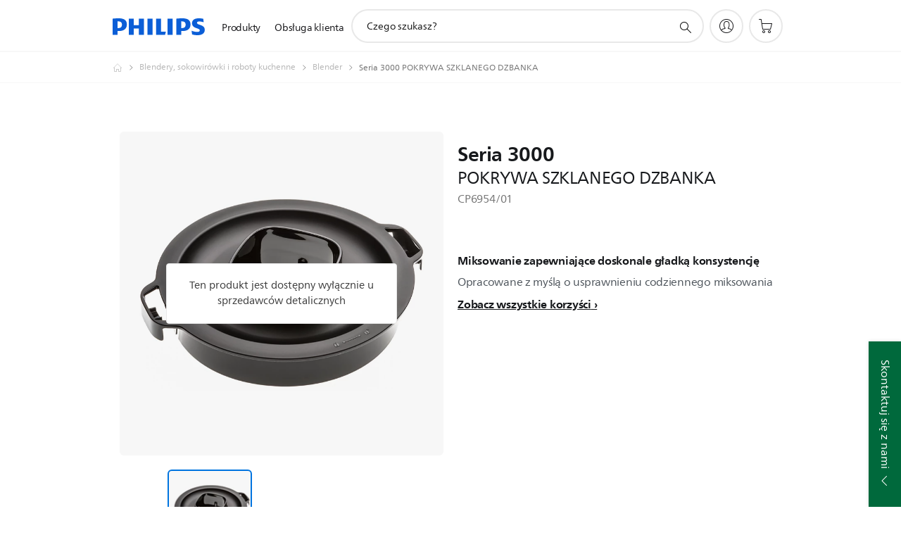

--- FILE ---
content_type: text/html;charset=utf-8
request_url: https://www.philips.pl/c-p/CP6954_01/3000-series-glass-jar-lid
body_size: 54237
content:
<!DOCTYPE HTML><html lang="pl-pl" dir="ltr" class="no-js non-ie" xmlns:wb="http://open.weibo.com/wb"> <head> <meta charset="utf-8"> <meta name="viewport" content="width=device-width, initial-scale=1"> <script>LUX=function(){function n(){return Date.now?Date.now():+new Date}var r,t=n(),a=window.performance||{},e=a.timing||{activationStart:0,navigationStart:(null===(r=window.LUX)||void 0===r?void 0:r.ns)||t};function i(){return a.now?(r=a.now(),Math.floor(r)):n()-e.navigationStart;var r}(LUX=window.LUX||{}).ac=[],LUX.addData=function(n,r){return LUX.cmd(["addData",n,r])},LUX.cmd=function(n){return LUX.ac.push(n)},LUX.getDebug=function(){return[[t,0,[]]]},LUX.init=function(){return LUX.cmd(["init"])},LUX.mark=function(){for(var n=[],r=0;r<arguments.length;r++)n[r]=arguments[r];if(a.mark)return a.mark.apply(a,n);var t=n[0],e=n[1]||{};void 0===e.startTime&&(e.startTime=i());LUX.cmd(["mark",t,e])},LUX.markLoadTime=function(){return LUX.cmd(["markLoadTime",i()])},LUX.measure=function(){for(var n=[],r=0;r<arguments.length;r++)n[r]=arguments[r];if(a.measure)return a.measure.apply(a,n);var t,e=n[0],o=n[1],u=n[2];t="object"==typeof o?n[1]:{start:o,end:u};t.duration||t.end||(t.end=i());LUX.cmd(["measure",e,t])},LUX.send=function(){return LUX.cmd(["send"])},LUX.ns=t;var o=LUX;return window.LUX_ae=[],window.addEventListener("error",(function(n){window.LUX_ae.push(n)})),o}();</script> <script>!function(){var e=document.cookie.split("; ").find(function(e){return e.startsWith("notice_gdpr_prefs=")});if(e){var t=e.split("=")[1].split(/[,:\s]+/);t.includes("1")&&((n=document.createElement("script")).src="https://cdn.speedcurve.com/js/lux.js?id=33353111",n.async=!0,n.crossOrigin="anonymous",document.head.appendChild(n))}}();</script> <script>LUX.label="Product Detail";</script> <link rel="preconnect" href="https://www.googletagmanager.com"> <link rel="preconnect" href="https://images.philips.com"> <link rel="preconnect" href="https://consent.trustarc.com/"> <link rel="preconnect" href="https://philipselectronicsne.tt.omtrdc.net" crossorigin="use-credentials"> <link rel="preconnect" href="https://www.googleoptimize.com"> <link rel="preload" href="/c-etc/philips/clientlibs/foundation-base/clientlibs-css-rb2014/fonts/neuefrutigerworld-1.20.0-w02/NeueFrutigerWorldW02-Book.woff2" as="font" type="font/woff2" media="(min-width:701px)" crossorigin> <link rel="preload" href="/c-etc/philips/clientlibs/foundation-base/clientlibs-css-rb2014/fonts/neuefrutigerworld-1.20.0-w02/NeueFrutigerWorldW02-Bold.woff2" as="font" type="font/woff2" media="(min-width:701px)" crossorigin> <link rel="preload" href="/c-etc/philips/clientlibs/foundation-base/clientlibs-css-rb2014/fonts/neuefrutigerworld-1.20.0-w02/NeueFrutigerWorldW02-Light.woff2" as="font" type="font/woff2" media="(min-width:701px)" crossorigin> <link rel="preload" href="/c-etc/philips/clientlibs/foundation-base/clientlibs-css-rb2014/fonts/philips-global-icon-font/philips-global-icon-font-v2.8.woff2" as="font" type="font/woff2" crossorigin> <link rel="preload" href="/c-etc/philips/clientlibs/foundation-base/clientlibs-css-rb2014/fonts/philips-global-icon-font/philips-global-icon-font-32-v2.8.woff2" as="font" type="font/woff2" crossorigin> <script> window.dtm=window.dtm || {};
dtm.dnt=false; </script> <title>Seria 3000 POKRYWA SZKLANEGO DZBANKA CP6954/01 | Philips</title> <meta name="description" content=" - Opracowane z myślą o usprawnieniu codziennego miksowania"> <meta name="keywords" content="Blendery, sokowirówki i roboty kuchenne, Blender, CP6954/01, POKRYWA SZKLANEGO DZBANKA"> <meta name="PHILIPS.CONTEXT.LOCALE" content="pl_pl"> <meta name="PHILIPS.CONTEXT.CM.ENABLE" content="true"><meta name="PS_CARDTYPE" content="generic"> <meta name="PS_CONTENTTYPE_KEY" content="product"> <meta name="PS_CONTENTTYPE" content="Produkty"> <meta name="PS_FILTER_CONTENTTYPE" content="Produkty"> <meta name="PS_CONTENTGROUP" content="Produkty"> <meta name="PS_TITLE" content="Seria 3000 POKRYWA SZKLANEGO DZBANKA"> <meta name="PS_SUBTITLE" content=""> <meta name="PS_BODYTEXT" content=" - Opracowane z myślą o usprawnieniu codziennego miksowania"> <meta name="PS_IMAGE" content="https://images.philips.com/is/image/philipsconsumer/vrs_a8b9b09dec1dd034e10d085971ed875e9ca6b341?$pnglarge$"> <meta name="PS_PRODUCT_CONSUMER_STATUS" content="NORMAL"> <meta name="PS_DTN" content="CP6954/01"> <meta name="PS_QUICKLINK_1_LABEL" content="Przegląd"> <meta name="PS_QUICKLINK_1_LINK" content="https://www.philips.pl/c-p/CP6954_01/3000-series-glass-jar-lid"> <meta name="PS_QUICKLINK_2_LABEL" content="Oceny"> <meta name="PS_QUICKLINK_2_LINK" content="https://www.philips.pl/c-p/CP6954_01/3000-series-glass-jar-lid/przeglad#reviews"> <meta name="PS_QUICKLINK_3_LABEL" content="Pomoc techniczna"> <meta name="PS_QUICKLINK_3_LINK" content="https://www.philips.pl/c-p/CP6954_01/3000-series-glass-jar-lid/pomoc#reviews"> <meta name="PS_PRODUCT_RANK" content="50"> <meta name="PS_PRODUCT_GROUP" content="Gospodarstwo domowe"> <meta name="PS_PRODUCT_CATEGORY" content="Blendery, sokowirówki i roboty kuchenne"> <meta name="PS_PRODUCT_SUBCATEGORY" content="Blender"> <meta name="PS_PRODUCT_TYPE" content="NORMAL"> <meta name="PS_PRODUCT_VERSIONS" content="CZARNY"> <meta name="PS_DATE" content="2022-03-18T00:00:00.000+01:00"> <meta name="PS_PRODUCT_SHOPAVAILABILITY" content="false"> <meta name="PS_PRODUCT_ACCESSORY" content="true"> <meta name="PS_ACCESSORY_CTNS" content=""> <meta name="PS_PRODUCT_SOLD_ON_PHILIPS" content="false"> <meta name="PS_PRODUCT_PROMOTION" content="false"> <meta name="PS_PRODUCT_SHOPDISCOUNT" content="false"> <meta name="PS_SHOP_ENABLED" content="true"> <meta name="PS_PRODUCT_GROUP_ID" content="HOUSEHOLD_PRODUCTS_GR"> <meta name="PS_PRODUCT_CATEGORY_ID" content="FOOD_PREPARATION_CA2"> <meta name="PS_PRODUCT_SUBCATEGORY_ID" content="BLENDERS_SU2"> <meta name="google-play-app"
            content="app-id=com.philips.ka.oneka.app"
            data-title="HomeID"data-icon-url="/c-dam/b2c/suj/nl/Categorypages/Kitchen-Hub/nutriu-app-icon.jpg"data-description="Pobierz i gotuj szybciej, zdrowiej, smaczniej!"data-price="Bezpłatny"data-download-text="Pobierz"/> <meta name="apple-itunes-app-custom"
            content="app-id=1273758728"
            data-title="HomeID"data-icon-url="/c-dam/b2c/suj/nl/Categorypages/Kitchen-Hub/nutriu-app-icon.jpg"data-description="Pobierz i gotuj szybciej, zdrowiej, smaczniej!"data-price="Bezpłatny"data-download-text="Pobierz"
            /> <meta name="PHILIPS.METRICS.DIVISION" content="CP"> <meta name="PHILIPS.METRICS.SECTION" content="main"> <meta name="PHILIPS.METRICS.COUNTRY" content="pl"> <meta name="PHILIPS.METRICS.LANGUAGE" content="pl"> <meta name="PHILIPS.METRICS.CATALOGTYPE" content="consumer"> <meta name="PHILIPS.METRICS.PRODUCTGROUP" content="household_products"> <meta name="PHILIPS.METRICS.PRODUCTCATEGORY" content="food_preparation"> <meta name="PHILIPS.METRICS.PRODUCTSUBCATEGORY" content="blenders"> <meta name="PHILIPS.METRICS.PRODUCTID" content="cp6954_01"> <meta name="PHILIPS.METRICS.PAGENAME" content="cp6954_01:overview"> <meta property="og:title" content="Kup Philips Seria 3000 POKRYWA SZKLANEGO DZBANKA CP6954/01 POKRYWA SZKLANEGO DZBANKA"> <meta property="og:description" content="Opracowane z myślą o usprawnieniu codziennego miksowania‎"> <meta property="og:type" content="product"> <meta property="og:url" content="https://www.philips.pl/c-p/CP6954_01/3000-series-glass-jar-lid"> <meta property="og:site_name" content="Philips"> <meta property="twitter:label2" content="Blendery, sokowirówki i roboty kuchenne"> <meta property="twitter:data2" content="Blender"> <script> window.philips = window.philips || {};



philips.context = {
    sector: 'CP',
    isAuthorMode: 'false',
    
    locale: {
        country: 'pl',
        language: 'pl',
        currency: '',
        code: 'pl_PL'
    },
    productCatalog: {
        ctn: 'cp6954/01',
        catalogType: 'consumer',
        productGroup: 'household_products',
        productCategory: 'food_preparation',
        productSubCategory: 'blenders',
        shopEnabled : 'false',
        price: "''",
        
        stars: '',
        reviews: '',
        
        inStock: '',
    },
     productCatalogId:
    {
        ctn: 'CP6954/01',
        groupId: 'HOUSEHOLD_PRODUCTS_GR',
        categoryId: 'FOOD_PREPARATION_CA2',
        subcategoryId: 'BLENDERS_SU2',
    },
    page: {
        section: 'main',
        pageName: 'cp6954/01:overview',
        pageType: 'product_detail',
        pageSubType: 'overview',
        pageDetail: 'NORMAL|ACCESSORY',
        tags: '',
        infoType: '',
        trackingGroup: 'D2C-WEB-UPF-Product',
    },
    url: {
        repositoryPath: '/content/B2C/pl_PL/product-catalog/ho/blendery-sokowirowki-i-roboty-kuchenne/blender/CP6954_01',
        findSimilarProductsLink: 'https://www.philips.pl/c-m-ho/blendery-sokowirowki-i-roboty-kuchenne/blender/najnowszy',
        
        personalizationUrl:'https://www.philips.pl/c-p/CP6954_01/3000-series-glass-jar-lid'
    }
}; </script> <script src="/a1l4rgpa1fx2crzaqh/s3ns3t0g4k288vipw56.js"></script> <script src="/a1l4rgpa1fx2crzaqh/t1l6vgru59xvprnlz0ll.js" defer></script> <link rel="canonical" href="https://www.philips.pl/c-p/CP6954_01/3000-series-glass-jar-lid"/> <link rel="apple-touch-icon" href="/c-etc/philips/clientlibs/foundation-base/clientlibs-css/img/favicon/favicon-hd.png"> <link rel="icon" type="image/svg+xml" href="/c-etc/philips/clientlibs/foundation-base/clientlibs-css/img/favicon/favicon.svg"> <link rel="icon" type="image/png" href="/c-etc/philips/clientlibs/foundation-base/clientlibs-css/img/favicon/favicon-192x192.png" sizes="192x192"> <link rel="icon" type="image/png" href="/c-etc/philips/clientlibs/foundation-base/clientlibs-css/img/favicon/favicon-96x96.png" sizes="96x96"> <link rel="icon" type="image/png" href="/c-etc/philips/clientlibs/foundation-base/clientlibs-css/img/favicon/favicon-32x32.png" sizes="32x32"> <link rel="icon" type="image/png" href="/c-etc/philips/clientlibs/foundation-base/clientlibs-css/img/favicon/favicon-16x16.png" sizes="16x16"> <meta name="msapplication-TileColor" content="#ffffff"> <meta name="msapplication-TileImage" content="/etc/philips/clientlibs/foundation-base/clientlibs-css/img/favicon/favicon-hd.png"> <script id="product-schema" data-shoppub-eop="2099-01-01T00:00:00.000+01:00" data-shop="false" type="application/ld+json"> {"@type":"Product","@context":"http://schema.org/","name":"POKRYWA SZKLANEGO DZBANKA","url":"https://www.philips.pl/c-p/CP6954_01/3000-series-glass-jar-lid","image":["https://images.philips.com/is/image/philipsconsumer/vrs_a8b9b09dec1dd034e10d085971ed875e9ca6b341"],"description":"Opracowane z myślą o usprawnieniu codziennego miksowania","sku":"CP6954/01","mpn":"CP6954/01","gtin13":"","brand":{"@type":"Thing","name":"Philips"}}</script> <link rel="stylesheet" href="/c-etc/philips/clientlibs/foundation-base/clientlibs-smartbanner.220112.css" type="text/css"> <script type="text/javascript"> (function(){(function(l,u,C){var O=[],P=[],f={_version:"3.6.0",_config:{classPrefix:"test-",enableClasses:!0,enableJSClass:!0,usePrefixes:!0},_q:[],on:function(e,t){var n=this;setTimeout(function(){t(n[e])},0)},addTest:function(e,t,n){P.push({name:e,fn:t,options:n})},addAsyncTest:function(e){P.push({name:null,fn:e})}},s=function(){};s.prototype=f,s=new s,s.addTest("svg",!!u.createElementNS&&!!u.createElementNS("http://www.w3.org/2000/svg","svg").createSVGRect),s.addTest("localstorage",function(){var e="modernizr";try{return localStorage.setItem(e,e),localStorage.removeItem(e),!0}catch{return!1}});var w=f._config.usePrefixes?" -webkit- -moz- -o- -ms- ".split(" "):["",""];f._prefixes=w;function v(e,t){return typeof e===t}function F(){var e,t,n,r,i,a,o;for(var p in P)if(P.hasOwnProperty(p)){if(e=[],t=P[p],t.name&&(e.push(t.name.toLowerCase()),t.options&&t.options.aliases&&t.options.aliases.length))for(n=0;n<t.options.aliases.length;n++)e.push(t.options.aliases[n].toLowerCase());for(r=v(t.fn,"function")?t.fn():t.fn,i=0;i<e.length;i++)a=e[i],o=a.split("."),o.length===1?s[o[0]]=r:(s[o[0]]&&!(s[o[0]]instanceof Boolean)&&(s[o[0]]=new Boolean(s[o[0]])),s[o[0]][o[1]]=r),O.push((r?"":"no-")+o.join("-"))}}var g=u.documentElement,_=g.nodeName.toLowerCase()==="svg";function A(e){var t=g.className,n=s._config.classPrefix||"";if(_&&(t=t.baseVal),s._config.enableJSClass){var r=new RegExp("(^|\\s)"+n+"no-js(\\s|$)");t=t.replace(r,"$1"+n+"js$2")}s._config.enableClasses&&(t+=" "+n+e.join(" "+n),_?g.className.baseVal=t:g.className=t)}var j="Moz O ms Webkit",L=f._config.usePrefixes?j.toLowerCase().split(" "):[];f._domPrefixes=L;var T;(function(){var e={}.hasOwnProperty;!v(e,"undefined")&&!v(e.call,"undefined")?T=function(t,n){return e.call(t,n)}:T=function(t,n){return n in t&&v(t.constructor.prototype[n],"undefined")}})(),f._l={},f.on=function(e,t){this._l[e]||(this._l[e]=[]),this._l[e].push(t),s.hasOwnProperty(e)&&setTimeout(function(){s._trigger(e,s[e])},0)},f._trigger=function(e,t){if(this._l[e]){var n=this._l[e];setTimeout(function(){var r,i;for(r=0;r<n.length;r++)i=n[r],i(t)},0),delete this._l[e]}};function q(e,t){if(typeof e=="object")for(var n in e)T(e,n)&&q(n,e[n]);else{e=e.toLowerCase();var r=e.split("."),i=s[r[0]];if(r.length==2&&(i=i[r[1]]),typeof i<"u")return s;t=typeof t=="function"?t():t,r.length==1?s[r[0]]=t:(s[r[0]]&&!(s[r[0]]instanceof Boolean)&&(s[r[0]]=new Boolean(s[r[0]])),s[r[0]][r[1]]=t),A([(t&&t!=!1?"":"no-")+r.join("-")]),s._trigger(e,t)}return s}s._q.push(function(){f.addTest=q});function y(){return typeof u.createElement!="function"?u.createElement(arguments[0]):_?u.createElementNS.call(u,"http://www.w3.org/2000/svg",arguments[0]):u.createElement.apply(u,arguments)}s.addTest("canvas",function(){var e=y("canvas");return!!(e.getContext&&e.getContext("2d"))});var k="CSS"in l&&"supports"in l.CSS,G="supportsCSS"in l;s.addTest("supports",k||G);function J(){var e=u.body;return e||(e=y(_?"svg":"body"),e.fake=!0),e}function z(e,t,n,r){var i="modernizr",a,o,p,c,m=y("div"),d=J();if(parseInt(n,10))for(;n--;)p=y("div"),p.id=r?r[n]:i+(n+1),m.appendChild(p);return a=y("style"),a.type="text/css",a.id="s"+i,(d.fake?d:m).appendChild(a),d.appendChild(m),a.styleSheet?a.styleSheet.cssText=e:a.appendChild(u.createTextNode(e)),m.id=i,d.fake&&(d.style.background="",d.style.overflow="hidden",c=g.style.overflow,g.style.overflow="hidden",g.appendChild(d)),o=t(m,e),d.fake?(d.parentNode.removeChild(d),g.style.overflow=c,g.offsetHeight):m.parentNode.removeChild(m),!!o}var V=function(){var e=l.matchMedia||l.msMatchMedia;return e?function(t){var n=e(t);return n&&n.matches||!1}:function(t){var n=!1;return z("@media "+t+" { #modernizr { position: absolute; } }",function(r){n=(l.getComputedStyle?l.getComputedStyle(r,null):r.currentStyle).position=="absolute"}),n}}();f.mq=V;var X=f.testStyles=z;s.addTest("touchevents",function(){return!!("ontouchstart"in l||l.DocumentTouch&&u instanceof DocumentTouch)});var R=f._config.usePrefixes?j.split(" "):[];f._cssomPrefixes=R;function W(e,t){return!!~(""+e).indexOf(t)}function B(e){return e.replace(/([a-z])-([a-z])/g,function(t,n,r){return n+r.toUpperCase()}).replace(/^-/,"")}var N=function(e){var t=w.length,n=l.CSSRule,r;if(typeof n>"u")return C;if(!e)return!1;if(e=e.replace(/^@/,""),r=e.replace(/-/g,"_").toUpperCase()+"_RULE",r in n)return"@"+e;for(var i=0;i<t;i++){var a=w[i],o=a.toUpperCase()+"_"+r;if(o in n)return"@-"+a.toLowerCase()+"-"+e}return!1};f.atRule=N;function H(e,t){return function(){return e.apply(t,arguments)}}function Z(e,t,n){var r;for(var i in e)if(e[i]in t)return n===!1?e[i]:(r=t[e[i]],v(r,"function")?H(r,n||t):r);return!1}var I={elem:y("modernizr")};s._q.push(function(){delete I.elem});var h={style:I.elem.style};s._q.unshift(function(){delete h.style});function U(e){return e.replace(/([A-Z])/g,function(t,n){return"-"+n.toLowerCase()}).replace(/^ms-/,"-ms-")}function K(e,t,n){var r;if("getComputedStyle"in l){r=getComputedStyle.call(l,e,t);var i=l.console;if(r!==null)n&&(r=r.getPropertyValue(n));else if(i){var a=i.error?"error":"log";i[a].call(i,"getComputedStyle returning null, its possible modernizr test results are inaccurate")}}else r=!t&&e.currentStyle&&e.currentStyle[n];return r}function Q(e,t){var n=e.length;if("CSS"in l&&"supports"in l.CSS){for(;n--;)if(l.CSS.supports(U(e[n]),t))return!0;return!1}else if("CSSSupportsRule"in l){for(var r=[];n--;)r.push("("+U(e[n])+":"+t+")");return r=r.join(" or "),z("@supports ("+r+") { #modernizr { position: absolute; } }",function(i){return K(i,null,"position")=="absolute"})}return C}function D(e,t,n,r){if(r=v(r,"undefined")?!1:r,!v(n,"undefined")){var i=Q(e,n);if(!v(i,"undefined"))return i}for(var a,o,p,c,m,d=["modernizr","tspan","samp"];!h.style&&d.length;)a=!0,h.modElem=y(d.shift()),h.style=h.modElem.style;function E(){a&&(delete h.style,delete h.modElem)}for(p=e.length,o=0;o<p;o++)if(c=e[o],m=h.style[c],W(c,"-")&&(c=B(c)),h.style[c]!==C)if(!r&&!v(n,"undefined")){try{h.style[c]=n}catch{}if(h.style[c]!=m)return E(),t=="pfx"?c:!0}else return E(),t=="pfx"?c:!0;return E(),!1}var Y=f.testProp=function(e,t,n){return D([e],C,t,n)};function x(e,t,n,r,i){var a=e.charAt(0).toUpperCase()+e.slice(1),o=(e+" "+R.join(a+" ")+a).split(" ");return v(t,"string")||v(t,"undefined")?D(o,t,r,i):(o=(e+" "+L.join(a+" ")+a).split(" "),Z(o,t,n))}f.testAllProps=x;function S(e,t,n){return x(e,C,C,t,n)}f.testAllProps=S,s.addTest("flexbox",S("flexBasis","1px",!0)),s.addTest("csstransforms",function(){return navigator.userAgent.indexOf("Android 2.")===-1&&S("transform","scale(1)",!0)}),s.addTest("csstransforms3d",function(){return!!S("perspective","1px",!0)}),s.addTest("csstransitions",S("transition","all",!0)),s.addTest("appearance",S("appearance"));var b=f.prefixed=function(e,t,n){return e.indexOf("@")===0?N(e):(e.indexOf("-")!=-1&&(e=B(e)),t?x(e,t,n):x(e,"pfx"))};s.addTest("fullscreen",!!(b("exitFullscreen",u,!1)||b("cancelFullScreen",u,!1))),s.addTest("objectfit",!!b("objectFit"),{aliases:["object-fit"]}),F(),A(O),delete f.addTest,delete f.addAsyncTest;for(var M=0;M<s._q.length;M++)s._q[M]();l.Modernizr=s})(window,document),window.Modernizr.addTest("correctvh",function(){return!navigator.userAgent.match(/(iPad|iPhone);.*CPU.*OS (6|7)_\d/i)}),window.Modernizr.addTest("touch",function(){return window.Modernizr.touchevents}),window.Modernizr.addTest("ipad",function(){return!!navigator.userAgent.match(/iPad/i)}),window.Modernizr.addTest("iphone",function(){return!!navigator.userAgent.match(/iPhone/i)}),window.Modernizr.addTest("ipod",function(){return!!navigator.userAgent.match(/iPod/i)}),window.Modernizr.addTest("ios",function(){return window.Modernizr.ipad||window.Modernizr.ipod||window.Modernizr.iphone}),function(){var l=document.documentElement,u="no-js";window.Modernizr._config.classPrefix&&l.className.indexOf(u)>-1&&(l.className=l.className.replace(u,window.Modernizr._config.classPrefix+"js"))}(),function(){window.sessionStorage&&window.sessionStorage.getItem("philips.hideRecallBanner")==="true"&&document.documentElement.classList.add("pv-hrb")}()})(); </script><link rel="stylesheet" href="/c-etc/designs/b2c-green/clientlibs.260119.css" type="text/css"> <script type="application/json" class="pv-d2c-search__translations"> {"translations":{"d2c-search.sort-by":"Sortowanie:","d2c-search.more-tab":"Pomoc techniczna i nie tylko","d2c-search.versuni-lp-card-vacuum-link":"https://www.home-appliances.philips/pl/pl/u/floor-care-vacuums-mops?utm_source=philips.pl&utm_medium=referral&utm_campaign=int-search","d2c-search.search-empty":"Puste wyszukiwanie","d2c-search.sort-by-date-asc":"Data (rosnąco)","d2c-search.popular-support-topics-title":"Tematy pomocy technicznej","d2c-search.filter-rating-value":"{0} i powyżej","d2c-search.help-banner-title":"Znajdź produkty i wsparcie dla służby zdrowia i szpitali","d2c-search.suggested-results":"Sugerowane wyniki","TBD":"W magazynie","d2c-search.versuni-lp-card-climate-link":"https://www.home-appliances.philips/pl/pl/u/climate-care?utm_source=philips.pl&utm_medium=referral&utm_campaign=int-search","d2c-search.filter-range-max":"Maks.","d2c-search.versuni-lp-card-kitchen-link":"https://www.home-appliances.philips/pl/pl/u/kitchen-appliances?utm_source=philips.pl&utm_medium=referral&utm_campaign=int-search","d2c-search.versuni-lp-card-home-link":"https://www.home.id/pl-PL/support?utm_source=philips.pl&utm_medium=referral&utm_campaign=int-search","d2c-search.sort-by-date-desc":"Data (malejąco)\n","d2c-search.no-result-for-search":"Przykro nam! Brak wyników. ","d2c-search.nmore":"Więcej","d2c-search.add-to-cart-btn":"Dodaj do koszyka","d2c-search.search-results-for":"Wyniki wyszukiwania dla","d2c-search.tab.modal.option.support":"Wsparcie techniczne, artykuły, promocje","d2c-search.versuni-lp-card-pet-title":"Pet Care","d2c-search.versuni-lp-title":"Wygląda na to, że szukasz produktów gospodarstwa domowego","d2c-search.tab.modal.list.label":"Prosimy o wybranie kategorii:","d2c-search.overall-rating":"Ocena ogólna","d2c-search.bundle-discount-label":"Rabat łączony","d2c-search.recently-viewed-title":"Ostatnio oglądane produkty","d2c-search.filter-rating-title":"Oceny klientów","d2c-search.versuni-lp-card-coffee-link":"https://www.home-appliances.philips/pl/pl/u/coffee-machines?utm_source=philips.pl&utm_medium=referral&utm_campaign=int-search","d2c-search.submit-search-box":"Prześlij wyszukiwanie","d2c-search.sort-by-size-asc":"Rozmiar (rosnąco)\n","d2c-search.filters-title":"Filtry","d2c-search.sort-by-alphabetical-desc":"Alfabetycznie (malejąco)\n","d2c-search.help-banner-cta-link":"https://www.philips.pl/healthcare","d2c-search.versuni-lp-card-garden-link":"https://www.home-appliances.philips/pl/pl/u/garden-care?utm_source=philips.pl&utm_medium=referral&utm_campaign=int-search","d2c-search.tab.modal.option.products":"Poznaj dostępne produkty","d2c-search.versuni-lp-card-home-title":"Obsługa i wsparcie produktowe","d2c-search.sort-by-relevance":"Zgodność","d2c-search.filter-price-title":"Cena","d2c-search.help-banner-desc":"Ultradźwięki, monitory, obrazowanie i nie tylko","d2c-search.sort-by-newest":"Najnowsze","d2c-search.versuni-lp-card-kitchen-title":"Urządzenia kuchenne","d2c-search.popular-categories-title":"Popularne kategorie","d2c-search.clear":"Wyczyść","d2c-search.help-suggestions-title":"Sugestie","d2c-search.products-tab":"Produkty","d2c-search.versuni-lp-card-climate-title":"Climate Care","d2c-search-added-to-cart-btn":"Dodano do koszyka","d2c-search.refurbishment-label":"Odnawianie","d2c-search.sort-by-size-desc":"Rozmiar (malejąco)\n","d2c-search.search-box-sitewide":"Cała witryna\n","d2c-search.filter-apply-all":"Zastosuj filtry","d2c-search.what-look-for":"Czego szukasz?","d2c-search.sort-by-price-high-to-low":"Cena (najwyższa)","d2c-search.try-different-search":"Spróbuj innego wyszukiwania.","d2c-search.tab.modal.title":"Wyszukiwanie","d2c-search.notify-me-btn":"Powiadom mnie","d2c-search.versuni-lp-card-vacuum-title":"Odkurzacze i mopy","d2c-search.versuni-lp-card-coffee-title":"Ekspresy do kawy","d2c-search.filter-price-range":"Cena {0}–{1}","d2c-search.srp-price-disclaimer":"Sugerowana cena detaliczna","d2c-search.sort-by-alphabetical-asc":"Alfabetycznie (rosnąco)\n","d2c-search.versuni-lp-card-ironing-link":"https://www.home-appliances.philips/pl/pl/u/garment-care-ironing?utm_source=philips.pl&utm_medium=referral&utm_campaign=int-search","d2c-search.versuni-lp-card-ironing-title":"Prasowanie i pielęgnacja odzieży","d2c-search.sort-by-rating":"Ocena","d2c-search.help-banner-cta-text":"Odwiedź stronę Philips.com/healthcare","d2c-search.search-box-label":"Wyszukiwanie w witrynie","d2c-search.filter-range-min":"Min.","d2c-search.filter-availability-in-stock":"W magazynie","d2c-search.versuni-lp-card-pet-link":"https://www.home-appliances.philips/pl/pl/u/pet-care?utm_source=philips.pl&utm_medium=referral&utm_campaign=int-search","d2c-search.versuni-lp-card-garden-title":"Pielęgnacja ogrodu","d2c-search.versuni-lp-description":"Przenieśliśmy nasze produkty domowe do nowego miejsca! Szukasz któregoś z nich?","d2c-search.filter-availability-title":"Dostępność","d2c-search.help-suggestions-1":"Sprawdź, czy wszystkie słowa zostały wpisane poprawnie.","d2c-search.help-suggestions-3":"Wyszukiwanie według nazwy produktu (np. Airfryer, Sonicare).","d2c-search.help-suggestions-2":"Wyszukiwanie według numeru produktu (np. HD9240/90, L2BO/00).","d2c-search.added-to-cart-btn":"Dodano do koszyka","d2c-search.help-suggestions-4":"Spróbuj użyć innych słów kluczowych.","d2c-search.filter-clear-all":"Wyczyść filtry","d2c-search.sort-by-price-low-to-high":"Cena (najniższa)"}} </script></head> <body class="crprpoductpage " style=" " data-country="PL" data-language="pl" data-locale="pl_PL"> <!--<noindex>--> <!-- HEADER SECTION START --> <div class="genericheaderpage basepage page"><div class="header n02v3-header-a n02v3-header component-base"> <header class="p-n02v3 p-layout-row p-n02v3__hamburger--close
     
     
    default pv-padding-block-end--m
     
     p-n02v3__contextual 
     
     p-n02v3__shop 
    p-n02v3__usp-banner--active 
    p-n02v3--b2c
    p-n02v3--show-search-field
    
     "
        data-n25="false"
        data-n25-mobile="false"
        data-flyout-links="{&quot;howToRegister&quot;:&quot;https://www.philips.pl/myphilips/register-your-product&quot;,&quot;myProducts&quot;:&quot;/myphilips#/my-products&quot;,&quot;registerProduct&quot;:&quot;/myphilips#/register-new-product/search&quot;,&quot;returnLink&quot;:&quot;https://www.philips.pl/sklep/order-search/search-input&quot;,&quot;myDashboard&quot;:&quot;/myphilips#/my-home&quot;,&quot;login&quot;:&quot;/myphilips&quot;,&quot;myAccount&quot;:&quot;https://www.philips.pl/myphilips/register-product#tab\u003duser&quot;,&quot;signUp&quot;:&quot;https://www.philips.pl/myphilips/login#tab\u003dsign-up&quot;}"
        data-is-fixed-height="true"
        data-is-stock-indicator = "inherit"
        data-stock-market=""
        data-stock-indicator-api = "https://tools.eurolandir.com/tools/pricefeed/xmlirmultiiso5.aspx?companyid=2522"
        data-shop-site=""> <div class="p-n02v3__top-banner" data-shop-error-message="W związku z zaplanowaną konserwacją nie można teraz dokonywać zakupów. Sprawdź ponownie za kilka godzin.
"> <div class="geodetectionbar tc53-geo-detection-bar"> <div class="p-tc53-geo-detection-bar" data-current-page-path='/content/B2C/pl_PL/product-catalog/ho/blendery-sokowirowki-i-roboty-kuchenne/blender/CP6954_01'> <script type="text/x-handlebars-template" data-template="tc53-geo-detection-bar-template"> <div class="p-notification-bar p-navigation" > <span class="p-text p-direction-ltr"> <label class="p-label" >This page is also available in</label> <a  data-track-type="track-conversion" data-track-name="interaction"  data-track-description="link:geo_detection" class="p-anchor-geobar" href="{{url}}">{{urlLinkName}}</a> </span> <button class="p-close p-square p-inverted p-icon-close p-small" aria-label="Zamknij"></button> </div> </script> </div> </div> <div class="p-n02v3__usp-banner-wrapper  p-hidden "> <ul class="p-n02v3__usp-banner p-layout-inner p-cell-gutter
                                                 p-n02v3__usp-banner--col4"> <li class="p-n02v3__usp-banner-item"> <div class="gc23v2-1 gc23v2-icon component-base"> <div class="p-gc23v2-icon  
         p-icon-with-text
		
		
         p-row-gutter  "> <!--googleoff: anchor--> <a class="" data-track-type="track-conversion" data-track-name="interaction" data-track-compid="gc23v2" data-track-description="icon:member" href="https://www.philips.pl/c-e/member.html" target="_blank" title="(otwiera się w nowym oknie)" rel="noopener noreferrer" aria-label=""> <i class="p-icon-announcements"
							aria-label="foundation-base.gc23.p-icon-announcements"></i> <div class="p-gc23v2-icon-text"> <p>5% rabatu na pierwsze zakupy</p> <i class="p-icon-external-link"></i> </div> </a> <!--googleon: anchor--> </div> </div> </li> <li class="p-n02v3__usp-banner-item"> <div class="gc23v2-2 gc23v2-icon component-base"> <div class="p-gc23v2-icon  
         p-icon-with-text
		
		
         p-row-gutter  "> <i class="p-icon-coins"
							aria-label="foundation-base.gc23.p-icon-coins"></i> <div class="p-gc23v2-icon-text"> <p>Zapłać później z PayPo</p> </div> </div> </div> </li> <li class="p-n02v3__usp-banner-item"> <div class="gc23v2-3 gc23v2-icon component-base"> <div class="p-gc23v2-icon  
         p-icon-with-text
		
		
         p-row-gutter  "> <i class="p-icon-transport-truck"
							aria-label="ikona transportu ciężarówki"></i> <div class="p-gc23v2-icon-text"> <p>Darmowa dostawa od 99 zł</p> </div> </div> </div> </li> <li class="p-n02v3__usp-banner-item"> <div class="gc23v2-4 gc23v2-icon component-base"> <div class="p-gc23v2-icon  
         p-icon-with-text
		
		
         p-row-gutter  "> <i class="p-icon-promotions"
							aria-label="ikona promocji"></i> <div class="p-gc23v2-icon-text"> <p>Raty 3x0% z Klarna</p> </div> </div> </div> </li> </ul> </div> </div> <div class="p-n02v3__inner"> <div class="p-layout-inner"> <div class="p-n02v3__shape"> <a href='https://www.philips.pl/' title="Polska" class="p-n02v3__shapelink"> <div class="p-n02v3__shape-wrapper"> <svg width="131" height="24" viewBox="0 0 131 24" fill="none" xmlns="http://www.w3.org/2000/svg"> <path d="M44.4019 0.480751V23.5192H37.3709V14.4601H30.0545V23.5192H23.0235V0.480751H30.0545V9.63756H37.3709V0.480751H44.4019ZM68.8676 18.892V0.480751H61.8366V23.5192H74.5465L75.6056 18.892H68.8601H68.8676ZM56.6385 0.480751H49.6075V23.5192H56.6385V0.480751ZM85.1455 0.480751H78.1145V23.5192H85.1455V0.480751ZM119.82 6.36244C119.82 5.10798 121.074 4.52958 123.095 4.52958C125.311 4.52958 127.715 5.01033 129.36 5.68639L128.781 0.676056C126.948 0.292958 125.311 0 122.329 0C116.65 0 112.789 2.2385 112.789 6.94085C112.789 15.0385 123.771 13.4009 123.771 17.1568C123.771 18.5991 122.712 19.3728 120.113 19.3728C117.799 19.3728 114.238 18.5991 112.12 17.5399L112.894 22.8432C115.012 23.6169 117.904 24 120.218 24C126.092 24 130.907 22.0695 130.907 16.2854C130.907 8.5784 119.827 10.0207 119.827 6.35493L119.82 6.36244ZM110.67 8.77371C110.67 14.6554 106.524 18.0282 99.9812 18.0282H97.4798V23.5192H90.4488V0.480751C92.8601 0.187794 96.2254 0 99.0197 0C106.246 0 110.678 2.31361 110.678 8.77371H110.67ZM103.737 8.87136C103.737 5.97934 102.1 4.34178 98.6291 4.34178C98.2685 4.34178 97.8854 4.34178 97.4723 4.36432V13.8817H98.6291C102.287 13.8817 103.737 11.861 103.737 8.87136ZM20.2291 8.77371C20.2291 14.6554 16.0901 18.0282 9.53991 18.0282H7.0385V23.5192H0V0.480751C2.41127 0.187794 5.77653 0 8.57089 0C15.7972 0 20.2216 2.31361 20.2216 8.77371H20.2291ZM13.2883 8.87136C13.2883 5.97934 11.6507 4.34178 8.18779 4.34178C7.82723 4.34178 7.44413 4.34178 7.03099 4.36432V13.8817H8.18779C11.846 13.8817 13.2883 11.861 13.2883 8.87136Z" fill="#0B5ED7"/> </svg> </div> </a> </div> </div> <nav class="p-n02v3__menu"> <div class="p-n02v3__mobiletopbg" aria-hidden="true"></div> <div class="p-n02v3__mobilebottombg" aria-hidden="true"></div> <div class="p-n02v3__m1bg"> <div class="p-n02v3__mwrap"> <div class="p-n02v3__m1title"></div> <ul class="p-n02v3__m1"> <li class="p-n02v3__mli p-n02v3__products p-m-1
                                
                                "> <a href="#" class="p-n02v3__mlink" data-track-type="track-nav-nena" data-track-compid="n02v3" data-track-navid="header" data-track-navdest="consumer:produkty"> <span class="p-n02v3__m1item pv-heading pv-body--s pv-bold">Produkty</span> </a> <div class="p-n02v3__m2bg p-n02v3__miconbg p-n02v3__m2bg--products p-n02v3__mbg--hidden
                                    p-n02v3__contextual--mgbg"> <div class="p-n02v3__mwrap"> <div class="p-n02v3__mtitle"> <div class="p-n02v3__mback">Menu główne</div> <div class="p-n02v3__listtitle "> <div class="p-n02v3__mclose"><button class="p-icon-close" arial-label="Menu główne" ></button></div> <div class="pv-heading pv-body--m pv-bold">Produkty</div> </div> </div> <ul class="p-n02v3__m2 p-n02v3__micon"> <li class="p-n02v3__mli p-m-1-1 p-n02v3__group
                                                        "> <a href="#" class="p-n02v3__mlink" data-track-type="track-nav-nena" data-track-compid="n02v3" data-track-navid="header" data-track-navdest="consumer:produkty:pielęgnacja_ciała"> <span class="p-icon-personalcare--32 p-n02v3__m2icon"></span> <span class="pv-heading pv-body--s pv-bold p-n02v3__m2text">Pielęgnacja ciała</span> </a> <div class="p-n02v3__m3bg p-n02v3__mflyout p-n02v3__mbg--hidden
                                                            " data-bg-level="3"> <div class="p-n02v3__mwrap"> <div class="p-n02v3__mtitle p-n02v3__t--col14"> <div class="p-n02v3__mback">Menu główne</div> <div class="p-n02v3__listtitle "> <div class="p-n02v3__mclose"><button class="p-icon-close"
                                                                                                        arial-label="Menu główne"></button></div> <div class="pv-heading pv-body--m pv-bold">Pielęgnacja ciała</div> </div> </div> <ul class="p-n02v3__m3 p-n02v3__m--col14"> <li class="p-n02v3__mli p-n02v3__mli--subgroup p-m-1-1-1
                    "> <a href='#' class="p-n02v3__mlink"><span class="pv-heading pv-body--s">Usuwanie włosów</span></a> <div class="p-n02v3__m4bg
                        " data-bg-level="4"> <div class="p-n02v3__mwrap"> <div class="p-n02v3__mtitle p-n02v3__t--col34"> <div class="p-n02v3__mback">Pielęgnacja ciała</div> <div class="p-n02v3__listtitle "> <div class="p-n02v3__mclose"><button class="p-icon-close"
                                                                       arial-label="Powrót"></button></div> <a href="https://www.philips.pl/c-m-pe/usuwanie-wlosow" class="p-n02v3__mlink" data-track-type="track-nav-nena" data-track-compid="n02v3" data-track-navid="header" data-track-navdest="consumer:produkty:pe:pielęgnacja_ciała:usuwanie_włosów"> <span class="pv-heading pv-body--m pv-bold p-xs-hidden p-s-hidden p-m-hidden">Usuwanie włosów</span> <span class="pv-heading pv-body--m pv-bold p-l-hidden">Usuwanie włosów</span></a> </div> </div> <ul class="p-n02v3__m4
            p-n02v3__m--col24
            "> <li class="p-n02v3__mli p-n02v3__mli--cat p-m-1-1-1-1
             "> <a target="" href='https://www.philips.pl/c-m-pe/usuwanie-wlosow/depilacja-swiatlem-ipl/najnowszy#availability=instock&filters=LUMEA_SU' class="p-n02v3__mlink p-n02v3__mlink--no-childs" data-track-type="track-nav-nena" data-track-compid="n02v3" data-track-navid="header" data-track-navdest="consumer:produkty:pe:pielęgnacja_ciała:usuwanie_włosów:depilatory-ipl-nav"> <span class="pv-heading pv-body--s"> Depilatory IPL Lumea </span> </a> </li> <li class="p-n02v3__mli p-n02v3__mli--cat p-m-1-1-1-2
             "> <a target="" href='https://www.philips.pl/c-e/pe/usuwanie-wlosow/wynajmij-lumea.html' class="p-n02v3__mlink p-n02v3__mlink--no-childs" data-track-type="track-nav-nena" data-track-compid="n02v3" data-track-navid="header" data-track-navdest="consumer:produkty:pe:pielęgnacja_ciała:usuwanie_włosów:rent-lumea-nav"> <span class="pv-heading pv-body--s"> Wynajmij Lumea </span> </a> </li> <li class="p-n02v3__mli p-n02v3__mli--cat p-m-1-1-1-3
             "> <a target="" href='https://www.philips.pl/c-m-pe/usuwanie-wlosow/depilatory/najnowszy#availability=instock&filters=EPILATORS_SU' class="p-n02v3__mlink p-n02v3__mlink--no-childs" data-track-type="track-nav-nena" data-track-compid="n02v3" data-track-navid="header" data-track-navdest="consumer:produkty:pe:pielęgnacja_ciała:usuwanie_włosów:traditional-epilators-nav"> <span class="pv-heading pv-body--s"> Depilatory tradycyjne </span> </a> </li> <li class="p-n02v3__mli p-n02v3__mli--cat p-m-1-1-1-4
             "> <a target="" href='https://www.philips.pl/c-e/pe/oneblade-intimate.html' class="p-n02v3__mlink p-n02v3__mlink--no-childs" data-track-type="track-nav-nena" data-track-compid="n02v3" data-track-navid="header" data-track-navdest="consumer:produkty:pe:pielęgnacja_ciała:usuwanie_włosów:oneblade-intimate-nav"> <span class="pv-heading pv-body--s"> OneBlade Intimate </span> </a> </li> <li class="p-n02v3__mli p-n02v3__mli--cat p-m-1-1-1-5
             "> <a target="" href='https://www.philips.pl/c-m-pe/usuwanie-wlosow/golarki-damskie/najnowszy' class="p-n02v3__mlink p-n02v3__mlink--no-childs" data-track-type="track-nav-nena" data-track-compid="n02v3" data-track-navid="header" data-track-navdest="consumer:produkty:pe:pielęgnacja_ciała:usuwanie_włosów:womens-shavers-nav"> <span class="pv-heading pv-body--s"> Golarki damskie </span> </a> </li> </ul> </div> </div> </li> <li class="p-n02v3__mli p-n02v3__mli--subgroup p-m-1-1-2
                    "> <a href='#' class="p-n02v3__mlink"><span class="pv-heading pv-body--s">Golenie</span></a> <div class="p-n02v3__m4bg
                        " data-bg-level="4"> <div class="p-n02v3__mwrap"> <div class="p-n02v3__mtitle p-n02v3__t--col34"> <div class="p-n02v3__mback">Pielęgnacja ciała</div> <div class="p-n02v3__listtitle "> <div class="p-n02v3__mclose"><button class="p-icon-close"
                                                                       arial-label="Powrót"></button></div> <a href="https://www.philips.pl/c-e/pe/golenie.html" class="p-n02v3__mlink" data-track-type="track-nav-nena" data-track-compid="n02v3" data-track-navid="header" data-track-navdest="consumer:produkty:pe:pielęgnacja_ciała:golenie"> <span class="pv-heading pv-body--m pv-bold p-xs-hidden p-s-hidden p-m-hidden">Golenie</span> <span class="pv-heading pv-body--m pv-bold p-l-hidden">Golenie</span></a> </div> </div> <ul class="p-n02v3__m4
            p-n02v3__m--col24
            "> <li class="p-n02v3__mli p-n02v3__mli--cat p-m-1-1-2-1
             "> <a target="" href='https://www.philips.pl/c-m-pe/oneblade/najnowszy#availability=instock' class="p-n02v3__mlink p-n02v3__mlink--no-childs" data-track-type="track-nav-nena" data-track-compid="n02v3" data-track-navid="header" data-track-navdest="consumer:produkty:pe:pielęgnacja_ciała:golenie:oneblade-decision-nav"> <span class="pv-heading pv-body--s"> OneBlade 360 </span> </a> </li> <li class="p-n02v3__mli p-n02v3__mli--cat p-m-1-1-2-2
             "> <a target="" href='https://www.philips.pl/c-m-pe/oneblade/ostrza/najnowszy#availability=instock&filters=ONEBLADE_FACE_STYLE_SHAVE_REPLACE_SU' class="p-n02v3__mlink p-n02v3__mlink--no-childs" data-track-type="track-nav-nena" data-track-compid="n02v3" data-track-navid="header" data-track-navdest="consumer:produkty:pe:pielęgnacja_ciała:golenie:oneblade-blades-nav"> <span class="pv-heading pv-body--s"> Ostrza OneBlade </span> </a> </li> <li class="p-n02v3__mli p-n02v3__mli--cat p-m-1-1-2-3
             "> <a target="" href='https://www.philips.pl/c-e/pe/oneblade-intimate.html' class="p-n02v3__mlink p-n02v3__mlink--no-childs" data-track-type="track-nav-nena" data-track-compid="n02v3" data-track-navid="header" data-track-navdest="consumer:produkty:pe:pielęgnacja_ciała:golenie:oneblade-intimate-nav"> <span class="pv-heading pv-body--s"> OneBlade Intimate </span> </a> </li> <li class="p-n02v3__mli p-n02v3__mli--cat p-m-1-1-2-4
             "> <a target="" href='https://www.philips.pl/c-m-pe/oneblade-modelowanie-i-golenie-twarzy/oneblade-360-z-aplikacja' class="p-n02v3__mlink p-n02v3__mlink--no-childs" data-track-type="track-nav-nena" data-track-compid="n02v3" data-track-navid="header" data-track-navdest="consumer:produkty:pe:pielęgnacja_ciała:golenie:subscribe-to-oneblade-360-nav"> <span class="pv-heading pv-body--s"> Subskrybuj OneBlade 360 </span> </a> </li> <li class="p-n02v3__mli p-n02v3__mli--cat p-m-1-1-2-5
             "> <a target="" href='https://www.philips.pl/c-e/pe/oneblade-firstshave-zhakuj-pierwsze-golenie.html' class="p-n02v3__mlink p-n02v3__mlink--no-childs" data-track-type="track-nav-nena" data-track-compid="n02v3" data-track-navid="header" data-track-navdest="consumer:produkty:pe:pielęgnacja_ciała:golenie:oneblade-first-shave-nav"> <span class="pv-heading pv-body--s"> OneBlade First Shave </span> </a> </li> <li class="p-n02v3__mli p-n02v3__mli--cat p-m-1-1-2-6
             "> <a target="" href='https://www.philips.pl/c-m-pe/golarki-do-twarzy/najnowszy#availability=instock' class="p-n02v3__mlink p-n02v3__mlink--no-childs" data-track-type="track-nav-nena" data-track-compid="n02v3" data-track-navid="header" data-track-navdest="consumer:produkty:pe:pielęgnacja_ciała:golenie:facial-shavers-nav"> <span class="pv-heading pv-body--s"> Golarki do twarzy </span> </a> </li> <li class="p-n02v3__mli p-n02v3__mli--cat p-m-1-1-2-7
             "> <a target="" href='https://www.philips.pl/c-m-pe/golarki-do-ciala/najnowszy#availability=instock&filters=SHAVING_SU' class="p-n02v3__mlink p-n02v3__mlink--no-childs" data-track-type="track-nav-nena" data-track-compid="n02v3" data-track-navid="header" data-track-navdest="consumer:produkty:pe:pielęgnacja_ciała:golenie:head-shavers"> <span class="pv-heading pv-body--s"> Golarki do głowy </span> </a> </li> <li class="p-n02v3__mli p-n02v3__mli--cat p-m-1-1-2-8
             "> <a target="" href='https://www.philips.pl/c-m-pe/golarki-do-ciala/najnowszy#availability=instock&filters=TRIMMING_AND_SHAVING_SU' class="p-n02v3__mlink p-n02v3__mlink--no-childs" data-track-type="track-nav-nena" data-track-compid="n02v3" data-track-navid="header" data-track-navdest="consumer:produkty:pe:pielęgnacja_ciała:golenie:body-shavers-nav"> <span class="pv-heading pv-body--s"> Golarki do ciała </span> </a> </li> </ul> </div> </div> </li> <li class="p-n02v3__mli p-n02v3__mli--subgroup p-m-1-1-3
                    "> <a href='#' class="p-n02v3__mlink"><span class="pv-heading pv-body--s">Trymery</span></a> <div class="p-n02v3__m4bg
                        " data-bg-level="4"> <div class="p-n02v3__mwrap"> <div class="p-n02v3__mtitle p-n02v3__t--col34"> <div class="p-n02v3__mback">Pielęgnacja ciała</div> <div class="p-n02v3__listtitle "> <div class="p-n02v3__mclose"><button class="p-icon-close"
                                                                       arial-label="Powrót"></button></div> <a href="https://www.philips.pl/c-e/pe/trymery-philips.html" class="p-n02v3__mlink" data-track-type="track-nav-nena" data-track-compid="n02v3" data-track-navid="header" data-track-navdest="consumer:produkty:pe:pielęgnacja_ciała:trymery"> <span class="pv-heading pv-body--m pv-bold p-xs-hidden p-s-hidden p-m-hidden">Trymery</span> <span class="pv-heading pv-body--m pv-bold p-l-hidden">Trymery</span></a> </div> </div> <ul class="p-n02v3__m4
            p-n02v3__m--col24
            "> <li class="p-n02v3__mli p-n02v3__mli--cat p-m-1-1-3-1
             "> <a target="" href='https://www.philips.pl/c-m-pe/trymery/multigroom/najnowszy#availability=instock&filters=MULTIGROOMERS_SU' class="p-n02v3__mlink p-n02v3__mlink--no-childs" data-track-type="track-nav-nena" data-track-compid="n02v3" data-track-navid="header" data-track-navdest="consumer:produkty:pe:pielęgnacja_ciała:trymery:multigroom"> <span class="pv-heading pv-body--s"> Trymery All-in-One </span> </a> </li> <li class="p-n02v3__mli p-n02v3__mli--cat p-m-1-1-3-2
             "> <a target="" href='https://www.philips.pl/c-m-pe/trymery/trymery-do-brody/najnowszy#availability=instock&filters=BEARD_TRIMMERS_SU2' class="p-n02v3__mlink p-n02v3__mlink--no-childs" data-track-type="track-nav-nena" data-track-compid="n02v3" data-track-navid="header" data-track-navdest="consumer:produkty:pe:pielęgnacja_ciała:trymery:beard-trimmers-nav"> <span class="pv-heading pv-body--s"> Trymery do brody </span> </a> </li> <li class="p-n02v3__mli p-n02v3__mli--cat p-m-1-1-3-3
             "> <a target="" href='https://www.philips.pl/c-m-pe/trymery/trymery-do-nosa-uszu-i-brwi/najnowszy#availability=instock&filters=DETAIL_AND_NOSE_TRIMMERS_SU' class="p-n02v3__mlink p-n02v3__mlink--no-childs" data-track-type="track-nav-nena" data-track-compid="n02v3" data-track-navid="header" data-track-navdest="consumer:produkty:pe:pielęgnacja_ciała:trymery:nose-ear-and-eyebrow-trimmers-nav"> <span class="pv-heading pv-body--s"> Trymery do nosa, uszu, brwi </span> </a> </li> </ul> </div> </div> </li> <li class="p-n02v3__mli p-n02v3__mli--subgroup p-m-1-1-4
                    "> <a href='#' class="p-n02v3__mlink"><span class="pv-heading pv-body--s">Higiena jamy ustnej</span></a> <div class="p-n02v3__m4bg
                        " data-bg-level="4"> <div class="p-n02v3__mwrap"> <div class="p-n02v3__mtitle p-n02v3__t--col34"> <div class="p-n02v3__mback">Pielęgnacja ciała</div> <div class="p-n02v3__listtitle "> <div class="p-n02v3__mclose"><button class="p-icon-close"
                                                                       arial-label="Powrót"></button></div> <a href="https://www.philips.pl/c-e/pe/higiena-jamy-ustnej.html" class="p-n02v3__mlink" data-track-type="track-nav-nena" data-track-compid="n02v3" data-track-navid="header" data-track-navdest="consumer:produkty:pe:pielęgnacja_ciała:higiena_jamy_ustnej"> <span class="pv-heading pv-body--m pv-bold p-xs-hidden p-s-hidden p-m-hidden">Higiena jamy ustnej</span> <span class="pv-heading pv-body--m pv-bold p-l-hidden">Higiena jamy ustnej</span></a> </div> </div> <ul class="p-n02v3__m4
            p-n02v3__m--col24
            "> <li class="p-n02v3__mli p-n02v3__mli--cat p-m-1-1-4-1
             "> <a target="" href='https://www.philips.pl/c-m-pe/soniczne-szczoteczki-do-zebow/najnowszy' class="p-n02v3__mlink p-n02v3__mlink--no-childs" data-track-type="track-nav-nena" data-track-compid="n02v3" data-track-navid="header" data-track-navdest="consumer:produkty:pe:pielęgnacja_ciała:higiena_jamy_ustnej:sonic-toothbrushes-nav"> <span class="pv-heading pv-body--s"> Szczoteczki soniczne </span> </a> </li> <li class="p-n02v3__mli p-n02v3__mli--cat p-m-1-1-4-2
             "> <a target="" href='https://www.philips.pl/c-m-pe/soniczne-szczoteczki-do-zebow/najnowszy#availability=instock&filters=7000_SERIES_SU%2C6000_SERIES_SU%2C5000_SERIES_SU' class="p-n02v3__mlink p-n02v3__mlink--no-childs" data-track-type="track-nav-nena" data-track-compid="n02v3" data-track-navid="header" data-track-navdest="consumer:produkty:pe:pielęgnacja_ciała:higiena_jamy_ustnej:a-new-generation-of-sonic-toothbrushes"> <span class="pv-heading pv-body--s"> Nowa generacja szczoteczek sonicznych </span> </a> </li> <li class="p-n02v3__mli p-n02v3__mli--cat p-m-1-1-4-3
             "> <a target="" href='https://www.philips.pl/c-m-pe/soniczne-szczoteczki-do-zebow/najnowszy#availability=instock&filters=PHILIPS_ONE_SONICARE_SU' class="p-n02v3__mlink p-n02v3__mlink--no-childs" data-track-type="track-nav-nena" data-track-compid="n02v3" data-track-navid="header" data-track-navdest="consumer:produkty:pe:pielęgnacja_ciała:higiena_jamy_ustnej:szczoteczki-elektryczne-philips-one-nav"> <span class="pv-heading pv-body--s"> Szczoteczki elektryczne Philips One </span> </a> </li> <li class="p-n02v3__mli p-n02v3__mli--cat p-m-1-1-4-4
             "> <a target="" href='https://www.philips.pl/c-e/pe/higiena-jamy-ustnej/sonicare-dla-dzieci-od-philips.html' class="p-n02v3__mlink p-n02v3__mlink--no-childs" data-track-type="track-nav-nena" data-track-compid="n02v3" data-track-navid="header" data-track-navdest="consumer:produkty:pe:pielęgnacja_ciała:higiena_jamy_ustnej:toothbrushes-for-children-nav"> <span class="pv-heading pv-body--s"> Szczoteczki dla dzieci </span> </a> </li> <li class="p-n02v3__mli p-n02v3__mli--cat p-m-1-1-4-5
             "> <a target="" href='https://www.philips.pl/c-m-pe/koncowki-szczoteczek/najnowszy' class="p-n02v3__mlink p-n02v3__mlink--no-childs" data-track-type="track-nav-nena" data-track-compid="n02v3" data-track-navid="header" data-track-navdest="consumer:produkty:pe:pielęgnacja_ciała:higiena_jamy_ustnej:brush-heads-nav"> <span class="pv-heading pv-body--s"> Końcówki szczoteczek </span> </a> </li> <li class="p-n02v3__mli p-n02v3__mli--cat p-m-1-1-4-6
             "> <a target="" href='https://www.philips.pl/c-m-pe/power-flosser/najnowszy' class="p-n02v3__mlink p-n02v3__mlink--no-childs" data-track-type="track-nav-nena" data-track-compid="n02v3" data-track-navid="header" data-track-navdest="consumer:produkty:pe:pielęgnacja_ciała:higiena_jamy_ustnej:irygatory-nav"> <span class="pv-heading pv-body--s"> Irygatory do zębów </span> </a> </li> <li class="p-n02v3__mli p-n02v3__mli--cat p-m-1-1-4-7
             "> <a target="" href='https://www.philips.pl/c-e/pe/dla-profesjonalistow.html' class="p-n02v3__mlink p-n02v3__mlink--no-childs" data-track-type="track-nav-nena" data-track-compid="n02v3" data-track-navid="header" data-track-navdest="consumer:produkty:pe:pielęgnacja_ciała:higiena_jamy_ustnej:professionals-nav"> <span class="pv-heading pv-body--s"> Dla profesjonalistów </span> </a> </li> </ul> </div> </div> </li> <li class="p-n02v3__mli p-n02v3__mli--subgroup p-m-1-1-5
                    "> <a href='#' class="p-n02v3__mlink"><span class="pv-heading pv-body--s">Blog</span></a> <div class="p-n02v3__m4bg
                        " data-bg-level="4"> <div class="p-n02v3__mwrap"> <div class="p-n02v3__mtitle p-n02v3__t--col34"> <div class="p-n02v3__mback">Pielęgnacja ciała</div> <div class="p-n02v3__listtitle "> <div class="p-n02v3__mclose"><button class="p-icon-close"
                                                                       arial-label="Powrót"></button></div> <a href="https://www.philips.pl/c-e/blog.html" class="p-n02v3__mlink" data-track-type="track-nav-nena" data-track-compid="n02v3" data-track-navid="header" data-track-navdest="consumer:produkty:pe:pielęgnacja_ciała:blog"> <span class="pv-heading pv-body--m pv-bold p-xs-hidden p-s-hidden p-m-hidden">Blog</span> <span class="pv-heading pv-body--m pv-bold p-l-hidden">Blog</span></a> </div> </div> <ul class="p-n02v3__m4
            p-n02v3__m--col24
            "> <li class="p-n02v3__mli p-n02v3__mli--cat p-m-1-1-5-1
             "> <a target="" href='https://www.philips.pl/c-e/blog/pielegnacja-ciala.html' class="p-n02v3__mlink p-n02v3__mlink--no-childs" data-track-type="track-nav-nena" data-track-compid="n02v3" data-track-navid="header" data-track-navdest="consumer:produkty:pe:pielęgnacja_ciała:blog:beauty-blog-nav"> <span class="pv-heading pv-body--s"> Blog o urodzie </span> </a> </li> <li class="p-n02v3__mli p-n02v3__mli--cat p-m-1-1-5-2
             "> <a target="" href='https://www.philips.pl/c-e/blog/meski-zarost-i-wlosy.html' class="p-n02v3__mlink p-n02v3__mlink--no-childs" data-track-type="track-nav-nena" data-track-compid="n02v3" data-track-navid="header" data-track-navdest="consumer:produkty:pe:pielęgnacja_ciała:blog:facial-hair-nav"> <span class="pv-heading pv-body--s"> Męski zarost i włosy </span> </a> </li> <li class="p-n02v3__mli p-n02v3__mli--cat p-m-1-1-5-3
             "> <a target="" href='https://www.philips.pl/c-e/blog/higiena-jamy-ustnej.html' class="p-n02v3__mlink p-n02v3__mlink--no-childs" data-track-type="track-nav-nena" data-track-compid="n02v3" data-track-navid="header" data-track-navdest="consumer:produkty:pe:pielęgnacja_ciała:blog:oral-hygiene"> <span class="pv-heading pv-body--s"> Higiena jamy ustnej </span> </a> </li> </ul> </div> </div> </li> <li class="p-n02v3__mli p-n02v3__mli--subgroup p-m-1-1-6
                    "> <a href='#' class="p-n02v3__mlink"><span class="pv-heading pv-body--s">Pielęgnacja włosów</span></a> <div class="p-n02v3__m4bg
                        " data-bg-level="4"> <div class="p-n02v3__mwrap"> <div class="p-n02v3__mtitle p-n02v3__t--col34"> <div class="p-n02v3__mback">Pielęgnacja ciała</div> <div class="p-n02v3__listtitle "> <div class="p-n02v3__mclose"><button class="p-icon-close"
                                                                       arial-label="Powrót"></button></div> <a href="https://www.philips.pl/c-m-pe/pielegnacja-wlosow" class="p-n02v3__mlink" data-track-type="track-nav-nena" data-track-compid="n02v3" data-track-navid="header" data-track-navdest="consumer:produkty:pe:pielęgnacja_ciała:pielęgnacja_włosów"> <span class="pv-heading pv-body--m pv-bold p-xs-hidden p-s-hidden p-m-hidden">Pielęgnacja włosów</span> <span class="pv-heading pv-body--m pv-bold p-l-hidden">Pielęgnacja włosów</span></a> </div> </div> <ul class="p-n02v3__m4
            p-n02v3__m--col24
            "> <li class="p-n02v3__mli p-n02v3__mli--cat p-m-1-1-6-1
             "> <a target="" href='https://www.philips.pl/c-m-pe/pielegnacja-wlosow/suszarki-do-wlosow/najnowszy#availability=instock&filters=HAIR_DRYERS_SU' class="p-n02v3__mlink p-n02v3__mlink--no-childs" data-track-type="track-nav-nena" data-track-compid="n02v3" data-track-navid="header" data-track-navdest="consumer:produkty:pe:pielęgnacja_ciała:pielęgnacja_włosów:dryers"> <span class="pv-heading pv-body--s"> Suszarki </span> </a> </li> <li class="p-n02v3__mli p-n02v3__mli--cat p-m-1-1-6-2
             "> <a target="" href='https://www.philips.pl/c-m-pe/pielegnacja-wlosow/lokowki/najnowszy#availability=instock&filters=HAIR_STYLERS_SU' class="p-n02v3__mlink p-n02v3__mlink--no-childs" data-track-type="track-nav-nena" data-track-compid="n02v3" data-track-navid="header" data-track-navdest="consumer:produkty:pe:pielęgnacja_ciała:pielęgnacja_włosów:curling-irons-nav"> <span class="pv-heading pv-body--s"> Lokówki i lokówko-suszarki </span> </a> </li> <li class="p-n02v3__mli p-n02v3__mli--cat p-m-1-1-6-3
             "> <a target="" href='https://www.philips.pl/c-m-pe/pielegnacja-wlosow/prostownice/najnowszy#availability=instock&filters=STRAIGHTENER_SU' class="p-n02v3__mlink p-n02v3__mlink--no-childs" data-track-type="track-nav-nena" data-track-compid="n02v3" data-track-navid="header" data-track-navdest="consumer:produkty:pe:pielęgnacja_ciała:pielęgnacja_włosów:straighteners-brushes-nav"> <span class="pv-heading pv-body--s"> Prostownice i szczotki prostujące </span> </a> </li> </ul> </div> </div> </li> <li class="p-n02v3__mli p-n02v3__mli--subgroup p-m-1-1-7
                    "> <a href='#' class="p-n02v3__mlink"><span class="pv-heading pv-body--s">Strzyżenie</span></a> <div class="p-n02v3__m4bg
                        " data-bg-level="4"> <div class="p-n02v3__mwrap"> <div class="p-n02v3__mtitle p-n02v3__t--col34"> <div class="p-n02v3__mback">Pielęgnacja ciała</div> <div class="p-n02v3__listtitle "> <div class="p-n02v3__mclose"><button class="p-icon-close"
                                                                       arial-label="Powrót"></button></div> <a href="https://www.philips.pl/c-e/pe/strzyzenie.html" class="p-n02v3__mlink" data-track-type="track-nav-nena" data-track-compid="n02v3" data-track-navid="header" data-track-navdest="consumer:produkty:pe:pielęgnacja_ciała:strzyżenie"> <span class="pv-heading pv-body--m pv-bold p-xs-hidden p-s-hidden p-m-hidden">Strzyżenie</span> <span class="pv-heading pv-body--m pv-bold p-l-hidden">Strzyżenie</span></a> </div> </div> <ul class="p-n02v3__m4
            p-n02v3__m--col24
            "> <li class="p-n02v3__mli p-n02v3__mli--cat p-m-1-1-7-1
             "> <a target="" href='https://www.philips.pl/c-m-pe/maszynki-do-strzyzenia-wlosow/najnowszy##availability=instock&filters=SERIES_HAIR_CLIPPERS_SU%2CFAMILY_CLIPPERS_SU' class="p-n02v3__mlink p-n02v3__mlink--no-childs" data-track-type="track-nav-nena" data-track-compid="n02v3" data-track-navid="header" data-track-navdest="consumer:produkty:pe:pielęgnacja_ciała:strzyżenie:hair-clippers-nav"> <span class="pv-heading pv-body--s"> Maszynki do strzyżenia włosów </span> </a> </li> </ul> </div> </div> </li> </ul> </div> </div> </li> <li class="p-n02v3__mli p-m-1-2 p-n02v3__group
                                                        "> <a href="#" class="p-n02v3__mlink" data-track-type="track-nav-nena" data-track-compid="n02v3" data-track-navid="header" data-track-navdest="consumer:produkty:pielęgnacja_dziecka_i_matki"> <span class="p-icon-mcc--32 p-n02v3__m2icon"></span> <span class="pv-heading pv-body--s pv-bold p-n02v3__m2text">Pielęgnacja dziecka i matki</span> </a> <div class="p-n02v3__m3bg p-n02v3__mflyout p-n02v3__mbg--hidden
                                                            " data-bg-level="3"> <div class="p-n02v3__mwrap"> <div class="p-n02v3__mtitle p-n02v3__t--col14"> <div class="p-n02v3__mback">Menu główne</div> <div class="p-n02v3__listtitle "> <div class="p-n02v3__mclose"><button class="p-icon-close"
                                                                                                        arial-label="Menu główne"></button></div> <div class="pv-heading pv-body--m pv-bold">Pielęgnacja dziecka i matki</div> </div> </div> <ul class="p-n02v3__m3 p-n02v3__m--col14"> <li class="p-n02v3__mli p-n02v3__mli--subgroup p-m-1-2-1
                    "> <a href='#' class="p-n02v3__mlink"><span class="pv-heading pv-body--s">Produkty</span></a> <div class="p-n02v3__m4bg
                        " data-bg-level="4"> <div class="p-n02v3__mwrap"> <div class="p-n02v3__mtitle p-n02v3__t--col34"> <div class="p-n02v3__mback">Pielęgnacja dziecka i matki</div> <div class="p-n02v3__listtitle "> <div class="p-n02v3__mclose"><button class="p-icon-close"
                                                                       arial-label="Powrót"></button></div> <a href="https://www.philips.pl/c-m-mo/philips-avent-akcesoria-dla-dziecka-i-mamy" class="p-n02v3__mlink" data-track-type="track-nav-nena" data-track-compid="n02v3" data-track-navid="header" data-track-navdest="consumer:produkty:mo:pielęgnacja_dziecka_i_matki:produkty"> <span class="pv-heading pv-body--m pv-bold p-xs-hidden p-s-hidden p-m-hidden">Produkty</span> <span class="pv-heading pv-body--m pv-bold p-l-hidden">Strona kategorii</span></a> </div> </div> <ul class="p-n02v3__m4
            p-n02v3__m--col24
            "> <li class="p-n02v3__mli p-n02v3__mli--cat p-m-1-2-1-1
             "> <a target="" href='https://www.philips.pl/c-m-mo/butelki-i-smoczki-dla-niemowlat/najnowszy#availability=instock' class="p-n02v3__mlink p-n02v3__mlink--no-childs" data-track-type="track-nav-nena" data-track-compid="n02v3" data-track-navid="header" data-track-navdest="consumer:produkty:mo:pielęgnacja_dziecka_i_matki:produkty:feeding-bottles-nav"> <span class="pv-heading pv-body--s"> Butelki i smoczki do karmienia </span> </a> </li> <li class="p-n02v3__mli p-n02v3__mli--cat p-m-1-2-1-2
             "> <a target="" href='https://www.philips.pl/c-m-mo/laktatory-i-produkty-do-pielegnacji/najnowszy#availability=instock' class="p-n02v3__mlink p-n02v3__mlink--no-childs" data-track-type="track-nav-nena" data-track-compid="n02v3" data-track-navid="header" data-track-navdest="consumer:produkty:mo:pielęgnacja_dziecka_i_matki:produkty:breast-pumps-nav"> <span class="pv-heading pv-body--s"> Laktatory i akcesoria laktacyjne </span> </a> </li> <li class="p-n02v3__mli p-n02v3__mli--cat p-m-1-2-1-3
             "> <a target="" href='https://www.philips.pl/c-m-mo/smoczki/najnowszy#availability=instock' class="p-n02v3__mlink p-n02v3__mlink--no-childs" data-track-type="track-nav-nena" data-track-compid="n02v3" data-track-navid="header" data-track-navdest="consumer:produkty:mo:pielęgnacja_dziecka_i_matki:produkty:soothers-nav"> <span class="pv-heading pv-body--s"> Smoczki uspokajające </span> </a> </li> <li class="p-n02v3__mli p-n02v3__mli--cat p-m-1-2-1-4
             "> <a target="" href='https://www.philips.pl/c-m-mo/elektroniczne-nianie-i-termometry/najnowszy#availability=instock' class="p-n02v3__mlink p-n02v3__mlink--no-childs" data-track-type="track-nav-nena" data-track-compid="n02v3" data-track-navid="header" data-track-navdest="consumer:produkty:mo:pielęgnacja_dziecka_i_matki:produkty:electronic-baby-monitors-nav"> <span class="pv-heading pv-body--s"> Elektroniczne nianie </span> </a> </li> <li class="p-n02v3__mli p-n02v3__mli--cat p-m-1-2-1-5
             "> <a target="" href='https://www.philips.pl/c-m-mo/podgrzewacze-i-sterylizatory-do-butelek/najnowszy#availability=instock' class="p-n02v3__mlink p-n02v3__mlink--no-childs" data-track-type="track-nav-nena" data-track-compid="n02v3" data-track-navid="header" data-track-navdest="consumer:produkty:mo:pielęgnacja_dziecka_i_matki:produkty:sterilizers-and-bottle-warmers-nav"> <span class="pv-heading pv-body--s"> Sterylizatory i podgrzewacze do butelek </span> </a> </li> <li class="p-n02v3__mli p-n02v3__mli--cat p-m-1-2-1-6
             "> <a target="" href='https://www.philips.pl/c-m-mo/urzadzenia-do-przygotowywania-jedzenia/najnowszy#availability=instock' class="p-n02v3__mlink p-n02v3__mlink--no-childs" data-track-type="track-nav-nena" data-track-compid="n02v3" data-track-navid="header" data-track-navdest="consumer:produkty:mo:pielęgnacja_dziecka_i_matki:produkty:steamer-blender-for-preparing-meals-nav"> <span class="pv-heading pv-body--s"> Parowaro-blender do przygotowywania posiłków </span> </a> </li> <li class="p-n02v3__mli p-n02v3__mli--cat p-m-1-2-1-7
             "> <a target="" href='https://www.philips.pl/c-m-mo/kubki-niekapki-dla-dzieci/najnowszy#availability=instock' class="p-n02v3__mlink p-n02v3__mlink--no-childs" data-track-type="track-nav-nena" data-track-compid="n02v3" data-track-navid="header" data-track-navdest="consumer:produkty:mo:pielęgnacja_dziecka_i_matki:produkty:childrens-cups-nav"> <span class="pv-heading pv-body--s"> Kubeczki dla dzieci </span> </a> </li> </ul> </div> </div> </li> <li class="p-n02v3__mli p-n02v3__mli--subgroup p-m-1-2-2
                    "> <a href='#' class="p-n02v3__mlink"><span class="pv-heading pv-body--s">Dla mam</span></a> <div class="p-n02v3__m4bg
                        " data-bg-level="4"> <div class="p-n02v3__mwrap"> <div class="p-n02v3__mtitle p-n02v3__t--col34"> <div class="p-n02v3__mback">Pielęgnacja dziecka i matki</div> <div class="p-n02v3__listtitle "> <div class="p-n02v3__mclose"><button class="p-icon-close"
                                                                       arial-label="Powrót"></button></div> <div class="pv-heading pv-body--m pv-bold">Dla mam</div> </div> </div> <ul class="p-n02v3__m4
            p-n02v3__m--col24
            "> <li class="p-n02v3__mli p-n02v3__mli--cat p-m-1-2-2-1
             "> <a target="" href='https://www.philips.pl/c-m-mo/poradnik-karmienia-piersia#triggername=favourites_poradnik' class="p-n02v3__mlink p-n02v3__mlink--no-childs" data-track-type="track-nav-nena" data-track-compid="n02v3" data-track-navid="header" data-track-navdest="consumer:produkty:mo:pielęgnacja_dziecka_i_matki:dla_mam:breastfeeding-guide-nav"> <span class="pv-heading pv-body--s"> Poradnik karmienia piersią </span> </a> </li> <li class="p-n02v3__mli p-n02v3__mli--cat p-m-1-2-2-2
             "> <a target="" href='https://www.philips.pl/c-e/blog/matka-i-dziecko.html' class="p-n02v3__mlink p-n02v3__mlink--no-childs" data-track-type="track-nav-nena" data-track-compid="n02v3" data-track-navid="header" data-track-navdest="consumer:produkty:mo:pielęgnacja_dziecka_i_matki:dla_mam:a-blog-for-moms-nav"> <span class="pv-heading pv-body--s"> Blog dla mam </span> </a> </li> </ul> </div> </div> </li> <li class="p-n02v3__mli p-n02v3__mli--subgroup p-m-1-2-3
                    "> <a href='#' class="p-n02v3__mlink"><span class="pv-heading pv-body--s">Dla profesjonalistów</span></a> <div class="p-n02v3__m4bg
                        " data-bg-level="4"> <div class="p-n02v3__mwrap"> <div class="p-n02v3__mtitle p-n02v3__t--col34"> <div class="p-n02v3__mback">Pielęgnacja dziecka i matki</div> <div class="p-n02v3__listtitle "> <div class="p-n02v3__mclose"><button class="p-icon-close"
                                                                       arial-label="Powrót"></button></div> <div class="pv-heading pv-body--m pv-bold">Dla profesjonalistów</div> </div> </div> <ul class="p-n02v3__m4
            p-n02v3__m--col24
            "> <li class="p-n02v3__mli p-n02v3__mli--cat p-m-1-2-3-1
             "> <a target="" href='https://www.philips.pl/c-e/mo/profesjonalne-wsparcie.html' class="p-n02v3__mlink p-n02v3__mlink--no-childs" data-track-type="track-nav-nena" data-track-compid="n02v3" data-track-navid="header" data-track-navdest="consumer:produkty:mo:pielęgnacja_dziecka_i_matki:dla_profesjonalistów:for-professionals-nav"> <span class="pv-heading pv-body--s"> Dla profesjonalistów </span> </a> </li> </ul> </div> </div> </li> </ul> </div> </div> </li> <li class="p-n02v3__mli p-m-1-3 p-n02v3__group
                                                        "> <a href="#" class="p-n02v3__mlink" data-track-type="track-nav-nena" data-track-compid="n02v3" data-track-navid="header" data-track-navdest="consumer:produkty:części_i_akcesoria"> <span class="p-icon-accessories--32 p-n02v3__m2icon"></span> <span class="pv-heading pv-body--s pv-bold p-n02v3__m2text">Części i akcesoria</span> </a> <div class="p-n02v3__m3bg p-n02v3__mflyout p-n02v3__mbg--hidden
                                                            " data-bg-level="3"> <div class="p-n02v3__mwrap"> <div class="p-n02v3__mtitle p-n02v3__t--col14"> <div class="p-n02v3__mback">Menu główne</div> <div class="p-n02v3__listtitle "> <div class="p-n02v3__mclose"><button class="p-icon-close"
                                                                                                        arial-label="Menu główne"></button></div> <div class="pv-heading pv-body--m pv-bold">Części i akcesoria</div> </div> </div> <ul class="p-n02v3__m3 p-n02v3__m--col14"> <li class="p-n02v3__mli p-n02v3__mli--subgroup p-m-1-3-1
                    "> <a href='#' class="p-n02v3__mlink"><span class="pv-heading pv-body--s">Akcesoria - Pielęgnacja ciała</span></a> <div class="p-n02v3__m4bg
                        " data-bg-level="4"> <div class="p-n02v3__mwrap"> <div class="p-n02v3__mtitle p-n02v3__t--col34"> <div class="p-n02v3__mback">Części i akcesoria</div> <div class="p-n02v3__listtitle "> <div class="p-n02v3__mclose"><button class="p-icon-close"
                                                                       arial-label="Powrót"></button></div> <div class="pv-heading pv-body--m pv-bold">Akcesoria - Pielęgnacja ciała</div> </div> </div> <ul class="p-n02v3__m4
            p-n02v3__m--col24
            "> <li class="p-n02v3__mli p-n02v3__mli--cat p-m-1-3-1-1
             "> <a target="" href='https://www.philips.pl/c-m-pe/akcesoria-i-czesci-zamienne' class="p-n02v3__mlink p-n02v3__mlink--no-childs" data-track-type="track-nav-nena" data-track-compid="n02v3" data-track-navid="header" data-track-navdest="consumer:produkty:ac:części_i_akcesoria:akcesoria_-_pielęgnacja_ciała:accessories-for-men-shaving-nav"> <span class="pv-heading pv-body--s"> Akcesoria dla mężczyzn do golenia i stylizacji </span> </a> </li> <li class="p-n02v3__mli p-n02v3__mli--cat p-m-1-3-1-2
             "> <a target="" href='https://www.philips.pl/c-m-ac/akcesoria-do-szczoteczek-do-zebow' class="p-n02v3__mlink p-n02v3__mlink--no-childs" data-track-type="track-nav-nena" data-track-compid="n02v3" data-track-navid="header" data-track-navdest="consumer:produkty:ac:części_i_akcesoria:akcesoria_-_pielęgnacja_ciała:toothbrush-accessories-nav"> <span class="pv-heading pv-body--s"> Akcesoria do szczoteczek do zębów </span> </a> </li> <li class="p-n02v3__mli p-n02v3__mli--cat p-m-1-3-1-3
             "> <a target="" href='https://www.philips.pl/c-m-ac/akcesoria-do-pielegnacji-kobiecej-urody' class="p-n02v3__mlink p-n02v3__mlink--no-childs" data-track-type="track-nav-nena" data-track-compid="n02v3" data-track-navid="header" data-track-navdest="consumer:produkty:ac:części_i_akcesoria:akcesoria_-_pielęgnacja_ciała:accessories-for-the-care-of-female-beauty-nav"> <span class="pv-heading pv-body--s"> Akcesoria do pielęgnacji kobiecej urody </span> </a> </li> <li class="p-n02v3__mli p-n02v3__mli--cat p-m-1-3-1-4
             "> <a target="" href='https://www.philips.pl/c-m-ac/akcesoria-do-pielegnacji-ciala' class="p-n02v3__mlink p-n02v3__mlink--no-childs" data-track-type="track-nav-nena" data-track-compid="n02v3" data-track-navid="header" data-track-navdest="consumer:produkty:ac:części_i_akcesoria:akcesoria_-_pielęgnacja_ciała:other-body-care-accessories-nav"> <span class="pv-heading pv-body--s"> Pozostałe akcesoria do pielęgnacji ciała </span> </a> </li> </ul> </div> </div> </li> <li class="p-n02v3__mli p-n02v3__mli--subgroup p-m-1-3-2
                    "> <a href='#' class="p-n02v3__mlink"><span class="pv-heading pv-body--s">Akcesoria - Gospodarstwo domowe</span></a> <div class="p-n02v3__m4bg
                        " data-bg-level="4"> <div class="p-n02v3__mwrap"> <div class="p-n02v3__mtitle p-n02v3__t--col34"> <div class="p-n02v3__mback">Części i akcesoria</div> <div class="p-n02v3__listtitle "> <div class="p-n02v3__mclose"><button class="p-icon-close"
                                                                       arial-label="Powrót"></button></div> <div class="pv-heading pv-body--m pv-bold">Akcesoria - Gospodarstwo domowe</div> </div> </div> <ul class="p-n02v3__m4
            p-n02v3__m--col24
            "> <li class="p-n02v3__mli p-n02v3__mli--cat p-m-1-3-2-1
             "> <a target="" href='https://www.home-appliances.philips/pl/pl/parts-accessories' class="p-n02v3__mlink p-n02v3__mlink--no-childs" data-track-type="track-nav-nena" data-track-compid="n02v3" data-track-navid="header" data-track-navdest="consumer:produkty:ac:części_i_akcesoria:akcesoria_-_gospodarstwo_domowe:coffee-machines"> <span class="pv-heading pv-body--s"> Ekspresy do kawy </span> </a> </li> <li class="p-n02v3__mli p-n02v3__mli--cat p-m-1-3-2-2
             "> <a target="" href='https://www.home-appliances.philips/pl/pl/parts-accessories' class="p-n02v3__mlink p-n02v3__mlink--no-childs" data-track-type="track-nav-nena" data-track-compid="n02v3" data-track-navid="header" data-track-navdest="consumer:produkty:ac:części_i_akcesoria:akcesoria_-_gospodarstwo_domowe:kitchen-appliances"> <span class="pv-heading pv-body--s"> Urządzenia kuchenne </span> </a> </li> <li class="p-n02v3__mli p-n02v3__mli--cat p-m-1-3-2-3
             "> <a target="" href='https://www.home-appliances.philips/pl/pl/parts-accessories' class="p-n02v3__mlink p-n02v3__mlink--no-childs" data-track-type="track-nav-nena" data-track-compid="n02v3" data-track-navid="header" data-track-navdest="consumer:produkty:ac:części_i_akcesoria:akcesoria_-_gospodarstwo_domowe:garment-care"> <span class="pv-heading pv-body--s"> Urządzenia do prasowania i pielęgnacji ubrań </span> </a> </li> <li class="p-n02v3__mli p-n02v3__mli--cat p-m-1-3-2-4
             "> <a target="" href='https://www.home-appliances.philips/pl/pl/parts-accessories' class="p-n02v3__mlink p-n02v3__mlink--no-childs" data-track-type="track-nav-nena" data-track-compid="n02v3" data-track-navid="header" data-track-navdest="consumer:produkty:ac:części_i_akcesoria:akcesoria_-_gospodarstwo_domowe:vacuum-cleaners-mops"> <span class="pv-heading pv-body--s"> Odkurzacze i mopy </span> </a> </li> <li class="p-n02v3__mli p-n02v3__mli--cat p-m-1-3-2-5
             "> <a target="" href='https://www.home-appliances.philips/pl/pl/parts-accessories' class="p-n02v3__mlink p-n02v3__mlink--no-childs" data-track-type="track-nav-nena" data-track-compid="n02v3" data-track-navid="header" data-track-navdest="consumer:produkty:ac:części_i_akcesoria:akcesoria_-_gospodarstwo_domowe:climate-care"> <span class="pv-heading pv-body--s"> Climate Care </span> </a> </li> <li class="p-n02v3__mli p-n02v3__mli--cat p-m-1-3-2-6
             "> <a target="" href='https://www.home-appliances.philips/pl/pl/parts-accessories' class="p-n02v3__mlink p-n02v3__mlink--no-childs" data-track-type="track-nav-nena" data-track-compid="n02v3" data-track-navid="header" data-track-navdest="consumer:produkty:ac:części_i_akcesoria:akcesoria_-_gospodarstwo_domowe:garden-care"> <span class="pv-heading pv-body--s"> Pielęgnacja ogrodu </span> </a> </li> <li class="p-n02v3__mli p-n02v3__mli--cat p-m-1-3-2-7
             "> <a target="" href='https://www.home-appliances.philips/pl/pl/parts-accessories' class="p-n02v3__mlink p-n02v3__mlink--no-childs" data-track-type="track-nav-nena" data-track-compid="n02v3" data-track-navid="header" data-track-navdest="consumer:produkty:ac:części_i_akcesoria:akcesoria_-_gospodarstwo_domowe:pet-care"> <span class="pv-heading pv-body--s"> Pet Care </span> </a> </li> </ul> </div> </div> </li> <li class="p-n02v3__mli p-n02v3__mli--subgroup p-m-1-3-3
                    "> <a href='#' class="p-n02v3__mlink"><span class="pv-heading pv-body--s">Akcesoria - Pielęgnacja dziecka i matki</span></a> <div class="p-n02v3__m4bg
                        " data-bg-level="4"> <div class="p-n02v3__mwrap"> <div class="p-n02v3__mtitle p-n02v3__t--col34"> <div class="p-n02v3__mback">Części i akcesoria</div> <div class="p-n02v3__listtitle "> <div class="p-n02v3__mclose"><button class="p-icon-close"
                                                                       arial-label="Powrót"></button></div> <div class="pv-heading pv-body--m pv-bold">Akcesoria - Pielęgnacja dziecka i matki</div> </div> </div> <ul class="p-n02v3__m4
            p-n02v3__m--col24
            "> <li class="p-n02v3__mli p-n02v3__mli--cat p-m-1-3-3-1
             "> <a target="" href='https://www.philips.pl/c-m-ac/pielegnacja-dziecka-i-matki' class="p-n02v3__mlink p-n02v3__mlink--no-childs" data-track-type="track-nav-nena" data-track-compid="n02v3" data-track-navid="header" data-track-navdest="consumer:produkty:ac:części_i_akcesoria:akcesoria_-_pielęgnacja_dziecka_i_matki:accessories-baby-and-mother-care-nav"> <span class="pv-heading pv-body--s"> Pielęgnacja dziecka i matki </span> </a> </li> </ul> </div> </div> </li> </ul> </div> </div> </li> <li class="p-n02v3__mli p-m-1-4 p-n02v3__group
                                                        p-n02v3__contextual--mgliactive"> <a href="#" class="p-n02v3__mlink" data-track-type="track-nav-nena" data-track-compid="n02v3" data-track-navid="header" data-track-navdest="consumer:produkty:gospodarstwo_domowe"> <span class="p-icon-household--32 p-n02v3__m2icon"></span> <span class="pv-heading pv-body--s pv-bold p-n02v3__m2text">Gospodarstwo domowe</span> </a> <div class="p-n02v3__m3bg p-n02v3__mflyout p-n02v3__mbg--hidden
                                                            p-n02v3__contextual--mbg" data-bg-level="3"> <div class="p-n02v3__mwrap"> <div class="p-n02v3__mtitle p-n02v3__t--col14"> <div class="p-n02v3__mback">Menu główne</div> <div class="p-n02v3__listtitle "> <div class="p-n02v3__mclose"><button class="p-icon-close"
                                                                                                        arial-label="Menu główne"></button></div> <div class="pv-heading pv-body--m pv-bold">Gospodarstwo domowe</div> </div> </div> <ul class="p-n02v3__m3 p-n02v3__m--col14"> <li class="p-n02v3__mli p-n02v3__mli--subgroup p-m-1-4-1
                    "> <a href='#' class="p-n02v3__mlink"><span class="pv-heading pv-body--s">Produkty gospodarstwa domowego</span></a> <div class="p-n02v3__m4bg
                        " data-bg-level="4"> <div class="p-n02v3__mwrap"> <div class="p-n02v3__mtitle p-n02v3__t--col34"> <div class="p-n02v3__mback">Gospodarstwo domowe</div> <div class="p-n02v3__listtitle "> <div class="p-n02v3__mclose"><button class="p-icon-close"
                                                                       arial-label="Powrót"></button></div> <div class="pv-heading pv-body--m pv-bold">Produkty gospodarstwa domowego</div> </div> </div> <ul class="p-n02v3__m4
            p-n02v3__m--col24
            "> <li class="p-n02v3__mli p-n02v3__mli--cat p-m-1-4-1-1
             "> <a target="_blank" href='https://www.home-appliances.philips/pl/pl/u/kitchen-appliances?utm_source=philips.pl&utm_medium=referral&utm_campaign=nav-menu' class="p-n02v3__mlink p-n02v3__mlink--no-childs" data-track-type="track-nav-nena" data-track-compid="n02v3" data-track-navid="header" data-track-navdest="consumer:produkty:ho:gospodarstwo_domowe:produkty_gospodarstwa_domowego:kitchen-appliances-nav"> <span class="pv-heading pv-body--s"> Urządzenia kuchenne <span class="p-icon-external-link"></span> </span> </a> </li> <li class="p-n02v3__mli p-n02v3__mli--cat p-m-1-4-1-2
             "> <a target="_blank" href='https://www.home-appliances.philips/pl/pl/u/coffee-machines?utm_source=philips.pl&utm_medium=referral&utm_campaign=nav-menu' class="p-n02v3__mlink p-n02v3__mlink--no-childs" data-track-type="track-nav-nena" data-track-compid="n02v3" data-track-navid="header" data-track-navdest="consumer:produkty:ho:gospodarstwo_domowe:produkty_gospodarstwa_domowego:coffee-machines-nav"> <span class="pv-heading pv-body--s"> Ekspresy do kawy <span class="p-icon-external-link"></span> </span> </a> </li> <li class="p-n02v3__mli p-n02v3__mli--cat p-m-1-4-1-3
             "> <a target="_blank" href='https://www.home-appliances.philips/pl/pl/u/floor-care-vacuums-mops?utm_source=philips.pl&utm_medium=referral&utm_campaign=nav-menu' class="p-n02v3__mlink p-n02v3__mlink--no-childs" data-track-type="track-nav-nena" data-track-compid="n02v3" data-track-navid="header" data-track-navdest="consumer:produkty:ho:gospodarstwo_domowe:produkty_gospodarstwa_domowego:floor-care-vacuums-mops-nav"> <span class="pv-heading pv-body--s"> Odkurzacze i mopy <span class="p-icon-external-link"></span> </span> </a> </li> <li class="p-n02v3__mli p-n02v3__mli--cat p-m-1-4-1-4
             "> <a target="_blank" href='https://www.home-appliances.philips/pl/pl/u/garment-care-ironing?utm_source=philips.pl&utm_medium=referral&utm_campaign=nav-menu' class="p-n02v3__mlink p-n02v3__mlink--no-childs" data-track-type="track-nav-nena" data-track-compid="n02v3" data-track-navid="header" data-track-navdest="consumer:produkty:ho:gospodarstwo_domowe:produkty_gospodarstwa_domowego:garment-care-ironing-nav"> <span class="pv-heading pv-body--s"> Prasowanie i pielęgnacja odzieży <span class="p-icon-external-link"></span> </span> </a> </li> <li class="p-n02v3__mli p-n02v3__mli--cat p-m-1-4-1-5
             "> <a target="_blank" href='https://www.home-appliances.philips/pl/pl/u/climate-care?utm_source=philips.pl&utm_medium=referral&utm_campaign=nav-menu' class="p-n02v3__mlink p-n02v3__mlink--no-childs" data-track-type="track-nav-nena" data-track-compid="n02v3" data-track-navid="header" data-track-navdest="consumer:produkty:ho:gospodarstwo_domowe:produkty_gospodarstwa_domowego:climate-care"> <span class="pv-heading pv-body--s"> Climate Care <span class="p-icon-external-link"></span> </span> </a> </li> <li class="p-n02v3__mli p-n02v3__mli--cat p-m-1-4-1-6
             "> <a target="" href='https://www.home-appliances.philips/pl/pl/u/pet-care?utm_source=philips.pl&utm_medium=referral&utm_campaign=nav-menu' class="p-n02v3__mlink p-n02v3__mlink--no-childs" data-track-type="track-nav-nena" data-track-compid="n02v3" data-track-navid="header" data-track-navdest="consumer:produkty:ho:gospodarstwo_domowe:produkty_gospodarstwa_domowego:pet-care-nav"> <span class="pv-heading pv-body--s"> Pet Care </span> </a> </li> <li class="p-n02v3__mli p-n02v3__mli--cat p-m-1-4-1-7
             "> <a target="" href='https://www.home-appliances.philips/pl/pl/u/garden-care?utm_source=philips.pl&utm_medium=referral&utm_campaign=nav-menu' class="p-n02v3__mlink p-n02v3__mlink--no-childs" data-track-type="track-nav-nena" data-track-compid="n02v3" data-track-navid="header" data-track-navdest="consumer:produkty:ho:gospodarstwo_domowe:produkty_gospodarstwa_domowego:garden-care-nav"> <span class="pv-heading pv-body--s"> Pielęgnacja ogrodu </span> </a> </li> <li class="p-n02v3__mli p-n02v3__mli--cat p-m-1-4-1-8
             "> <a target="_blank" href='https://www.home-appliances.philips/pl/pl/c/black-friday-deals-offers' class="p-n02v3__mlink p-n02v3__mlink--no-childs" data-track-type="track-nav-nena" data-track-compid="n02v3" data-track-navid="header" data-track-navdest="consumer:produkty:ho:gospodarstwo_domowe:produkty_gospodarstwa_domowego:blackfriday-navi"> <span class="pv-heading pv-body--s"> Black Friday <span class="p-icon-external-link"></span> </span> </a> </li> </ul> </div> </div> </li> <li class="p-n02v3__mli p-n02v3__mli--subgroup p-m-1-4-2
                    "> <a href='#' class="p-n02v3__mlink"><span class="pv-heading pv-body--s">Dbałość o jakość wody</span></a> <div class="p-n02v3__m4bg
                        " data-bg-level="4"> <div class="p-n02v3__mwrap"> <div class="p-n02v3__mtitle p-n02v3__t--col34"> <div class="p-n02v3__mback">Gospodarstwo domowe</div> <div class="p-n02v3__listtitle "> <div class="p-n02v3__mclose"><button class="p-icon-close"
                                                                       arial-label="Powrót"></button></div> <div class="pv-heading pv-body--m pv-bold">Dbałość o jakość wody</div> </div> </div> <ul class="p-n02v3__m4
            p-n02v3__m--col24
            "> <li class="p-n02v3__mli p-n02v3__mli--cat p-m-1-4-2-1
             "> <a target="" href='https://www.philips.pl/c-m-ho/rozwiazania-do-picia-wody' class="p-n02v3__mlink p-n02v3__mlink--no-childs" data-track-type="track-nav-nena" data-track-compid="n02v3" data-track-navid="header" data-track-navdest="consumer:produkty:ho:gospodarstwo_domowe:dbałość_o_jakość_wody:beverage-solutions"> <span class="pv-heading pv-body--s"> Rozwiązania dotyczące napojów </span> </a> </li> <li class="p-n02v3__mli p-n02v3__mli--cat p-m-1-4-2-2
             "> <a target="" href='https://www.philips.pl/c-m-ho/rozwiazania-do-lazienek' class="p-n02v3__mlink p-n02v3__mlink--no-childs" data-track-type="track-nav-nena" data-track-compid="n02v3" data-track-navid="header" data-track-navdest="consumer:produkty:ho:gospodarstwo_domowe:dbałość_o_jakość_wody:bathroom"> <span class="pv-heading pv-body--s"> Łazienka </span> </a> </li> </ul> </div> </div> </li> <li class="p-n02v3__mli p-n02v3__mli--subgroup p-m-1-4-3
                    "> <a href='#' class="p-n02v3__mlink"><span class="pv-heading pv-body--s">Inteligentne zabezpieczenia</span></a> <div class="p-n02v3__m4bg
                        " data-bg-level="4"> <div class="p-n02v3__mwrap"> <div class="p-n02v3__mtitle p-n02v3__t--col34"> <div class="p-n02v3__mback">Gospodarstwo domowe</div> <div class="p-n02v3__listtitle "> <div class="p-n02v3__mclose"><button class="p-icon-close"
                                                                       arial-label="Powrót"></button></div> <div class="pv-heading pv-body--m pv-bold">Inteligentne zabezpieczenia</div> </div> </div> <ul class="p-n02v3__m4
            p-n02v3__m--col24
            "> <li class="p-n02v3__mli p-n02v3__mli--cat p-m-1-4-3-1
             "> <a target="" href='https://www.philips.pl/c-m-ho/inteligentne-zabezpieczenia/wideodzwonki' class="p-n02v3__mlink p-n02v3__mlink--no-childs" data-track-type="track-nav-nena" data-track-compid="n02v3" data-track-navid="header" data-track-navdest="consumer:produkty:ho:gospodarstwo_domowe:inteligentne_zabezpieczenia:video-intercoms"> <span class="pv-heading pv-body--s"> Wideodomofony </span> </a> </li> <li class="p-n02v3__mli p-n02v3__mli--cat p-m-1-4-3-2
             "> <a target="" href='https://www.philips.pl/c-m-ho/inteligentne-zabezpieczenia/kamery-do-wideomonitoringu' class="p-n02v3__mlink p-n02v3__mlink--no-childs" data-track-type="track-nav-nena" data-track-compid="n02v3" data-track-navid="header" data-track-navdest="consumer:produkty:ho:gospodarstwo_domowe:inteligentne_zabezpieczenia:cameras-for-video-intercoms"> <span class="pv-heading pv-body--s"> Kamery do wideodomofonów </span> </a> </li> <li class="p-n02v3__mli p-n02v3__mli--cat p-m-1-4-3-3
             "> <a target="" href='https://www.philips.pl/c-m-ho/inteligentne-zabezpieczenia/dzwonki' class="p-n02v3__mlink p-n02v3__mlink--no-childs" data-track-type="track-nav-nena" data-track-compid="n02v3" data-track-navid="header" data-track-navdest="consumer:produkty:ho:gospodarstwo_domowe:inteligentne_zabezpieczenia:doorbells"> <span class="pv-heading pv-body--s"> Dzwonki do drzwi </span> </a> </li> </ul> </div> </div> </li> </ul> </div> </div> </li> <li class="p-n02v3__mli p-m-1-5 p-n02v3__group
                                                        "> <a href="#" class="p-n02v3__mlink" data-track-type="track-nav-nena" data-track-compid="n02v3" data-track-navid="header" data-track-navdest="consumer:produkty:obraz_i_dźwięk"> <span class="p-icon-sound-and-vision--32 p-n02v3__m2icon"></span> <span class="pv-heading pv-body--s pv-bold p-n02v3__m2text">Obraz i dźwięk</span> </a> <div class="p-n02v3__m3bg p-n02v3__mflyout p-n02v3__mbg--hidden
                                                            " data-bg-level="3"> <div class="p-n02v3__mwrap"> <div class="p-n02v3__mtitle p-n02v3__t--col14"> <div class="p-n02v3__mback">Menu główne</div> <div class="p-n02v3__listtitle "> <div class="p-n02v3__mclose"><button class="p-icon-close"
                                                                                                        arial-label="Menu główne"></button></div> <div class="pv-heading pv-body--m pv-bold">Obraz i dźwięk</div> </div> </div> <ul class="p-n02v3__m3 p-n02v3__m--col14"> <li class="p-n02v3__mli p-n02v3__mli--subgroup p-m-1-5-1
                    "> <a href='#' class="p-n02v3__mlink"><span class="pv-heading pv-body--s">Telewizory, monitory i wideo</span></a> <div class="p-n02v3__m4bg
                        " data-bg-level="4"> <div class="p-n02v3__mwrap"> <div class="p-n02v3__mtitle p-n02v3__t--col34"> <div class="p-n02v3__mback">Obraz i dźwięk</div> <div class="p-n02v3__listtitle "> <div class="p-n02v3__mclose"><button class="p-icon-close"
                                                                       arial-label="Powrót"></button></div> <div class="pv-heading pv-body--m pv-bold">Telewizory, monitory i wideo</div> </div> </div> <ul class="p-n02v3__m4
            p-n02v3__m--col24
            "> <li class="p-n02v3__mli p-n02v3__mli--cat p-m-1-5-1-1
             "> <a target="" href='https://www.philips.pl/c-m-so/telewizor' class="p-n02v3__mlink p-n02v3__mlink--no-childs" data-track-type="track-nav-nena" data-track-compid="n02v3" data-track-navid="header" data-track-navdest="consumer:produkty:so:obraz_i_dźwięk:telewizory,_monitory_i_wideo:tv-nav"> <span class="pv-heading pv-body--s"> Telewizory </span> </a> </li> <li class="p-n02v3__mli p-n02v3__mli--cat p-m-1-5-1-2
             "> <a target="" href='https://www.philips.pl/c-m-so/monitory' class="p-n02v3__mlink p-n02v3__mlink--no-childs" data-track-type="track-nav-nena" data-track-compid="n02v3" data-track-navid="header" data-track-navdest="consumer:produkty:so:obraz_i_dźwięk:telewizory,_monitory_i_wideo:"> <span class="pv-heading pv-body--s"> Monitory </span> </a> </li> <li class="p-n02v3__mli p-n02v3__mli--cat p-m-1-5-1-3
             "> <a target="" href='https://www.philips.pl/c-m-so/odtwarzacze-multimedialne' class="p-n02v3__mlink p-n02v3__mlink--no-childs" data-track-type="track-nav-nena" data-track-compid="n02v3" data-track-navid="header" data-track-navdest="consumer:produkty:so:obraz_i_dźwięk:telewizory,_monitory_i_wideo:"> <span class="pv-heading pv-body--s"> Odtwarzacze multimedialne </span> </a> </li> <li class="p-n02v3__mli p-n02v3__mli--cat p-m-1-5-1-4
             "> <a target="" href='https://www.philips.pl/c-e/so/przewodnik-po-zakupie-telewizora.html' class="p-n02v3__mlink p-n02v3__mlink--no-childs" data-track-type="track-nav-nena" data-track-compid="n02v3" data-track-navid="header" data-track-navdest="consumer:produkty:so:obraz_i_dźwięk:telewizory,_monitory_i_wideo:tv-buying-guide-nav"> <span class="pv-heading pv-body--s"> Przewodnik po zakupie telewizora </span> </a> </li> </ul> </div> </div> </li> <li class="p-n02v3__mli p-n02v3__mli--subgroup p-m-1-5-2
                    "> <a href='#' class="p-n02v3__mlink"><span class="pv-heading pv-body--s">Audio</span></a> <div class="p-n02v3__m4bg
                        " data-bg-level="4"> <div class="p-n02v3__mwrap"> <div class="p-n02v3__mtitle p-n02v3__t--col34"> <div class="p-n02v3__mback">Obraz i dźwięk</div> <div class="p-n02v3__listtitle "> <div class="p-n02v3__mclose"><button class="p-icon-close"
                                                                       arial-label="Powrót"></button></div> <div class="pv-heading pv-body--m pv-bold">Audio</div> </div> </div> <ul class="p-n02v3__m4
            p-n02v3__m--col24
            "> <li class="p-n02v3__mli p-n02v3__mli--cat p-m-1-5-2-1
             "> <a target="" href='https://www.philips.pl/c-m-so/domowy-sprzet-audio' class="p-n02v3__mlink p-n02v3__mlink--no-childs" data-track-type="track-nav-nena" data-track-compid="n02v3" data-track-navid="header" data-track-navdest="consumer:produkty:so:obraz_i_dźwięk:audio:home-audio"> <span class="pv-heading pv-body--s"> Domowy Sprzet Audio </span> </a> </li> <li class="p-n02v3__mli p-n02v3__mli--cat p-m-1-5-2-2
             "> <a target="" href='https://www.philips.pl/c-m-so/soundbary-i-domowy-system-audio' class="p-n02v3__mlink p-n02v3__mlink--no-childs" data-track-type="track-nav-nena" data-track-compid="n02v3" data-track-navid="header" data-track-navdest="consumer:produkty:so:obraz_i_dźwięk:audio:soundbars-and-home-theatre-nav"> <span class="pv-heading pv-body--s"> Soundbary i Zestaw kina domowego </span> </a> </li> <li class="p-n02v3__mli p-n02v3__mli--cat p-m-1-5-2-3
             "> <a target="" href='https://www.philips.pl/c-m-so/sluchawki' class="p-n02v3__mlink p-n02v3__mlink--no-childs" data-track-type="track-nav-nena" data-track-compid="n02v3" data-track-navid="header" data-track-navdest="consumer:produkty:so:obraz_i_dźwięk:audio:headphones"> <span class="pv-heading pv-body--s"> Sluchawki </span> </a> </li> <li class="p-n02v3__mli p-n02v3__mli--cat p-m-1-5-2-4
             "> <a target="" href='https://www.philips.pl/c-m-so/glosniki-bezprzewodowe' class="p-n02v3__mlink p-n02v3__mlink--no-childs" data-track-type="track-nav-nena" data-track-compid="n02v3" data-track-navid="header" data-track-navdest="consumer:produkty:so:obraz_i_dźwięk:audio:wireless-speakers"> <span class="pv-heading pv-body--s"> Glosniki Bezprzewodowe </span> </a> </li> <li class="p-n02v3__mli p-n02v3__mli--cat p-m-1-5-2-5
             "> <a target="" href='https://www.philips.pl/c-m-so/glosniki-na-impreze' class="p-n02v3__mlink p-n02v3__mlink--no-childs" data-track-type="track-nav-nena" data-track-compid="n02v3" data-track-navid="header" data-track-navdest="consumer:produkty:so:obraz_i_dźwięk:audio:party-speakers"> <span class="pv-heading pv-body--s"> Głośniki na imprezę </span> </a> </li> <li class="p-n02v3__mli p-n02v3__mli--cat p-m-1-5-2-6
             "> <a target="" href='https://www.philips.pl/c-m-au/samochodowy-sprzet-audio/glosniki/najnowszy#filters=SPEAKERS_SU&sliders=&support=&price=&priceBoxes=&page=&layout=' class="p-n02v3__mlink p-n02v3__mlink--no-childs" data-track-type="track-nav-nena" data-track-compid="n02v3" data-track-navid="header" data-track-navdest="consumer:produkty:so:obraz_i_dźwięk:audio:in-car-audio-nav"> <span class="pv-heading pv-body--s"> Samochodowy sprzęt audio </span> </a> </li> <li class="p-n02v3__mli p-n02v3__mli--cat p-m-1-5-2-7
             "> <a target="" href='https://www.philips.pl/c-m-so/sprzet-do-nagrywania-glosu' class="p-n02v3__mlink p-n02v3__mlink--no-childs" data-track-type="track-nav-nena" data-track-compid="n02v3" data-track-navid="header" data-track-navdest="consumer:produkty:so:obraz_i_dźwięk:audio:"> <span class="pv-heading pv-body--s"> Sprzęt do nagrywania głosu </span> </a> </li> <li class="p-n02v3__mli p-n02v3__mli--cat p-m-1-5-2-8
             "> <a target="" href='https://www.philips.pl/c-e/so/sound-hub.html' class="p-n02v3__mlink p-n02v3__mlink--no-childs" data-track-type="track-nav-nena" data-track-compid="n02v3" data-track-navid="header" data-track-navdest="consumer:produkty:so:obraz_i_dźwięk:audio:tips-and-inspiration-nav"> <span class="pv-heading pv-body--s"> Wskazówki oraz inspirujące historie </span> </a> </li> </ul> </div> </div> </li> <li class="p-n02v3__mli p-n02v3__mli--subgroup p-m-1-5-3
                    "> <a href='#' class="p-n02v3__mlink"><span class="pv-heading pv-body--s">Łączność</span></a> <div class="p-n02v3__m4bg
                        " data-bg-level="4"> <div class="p-n02v3__mwrap"> <div class="p-n02v3__mtitle p-n02v3__t--col34"> <div class="p-n02v3__mback">Obraz i dźwięk</div> <div class="p-n02v3__listtitle "> <div class="p-n02v3__mclose"><button class="p-icon-close"
                                                                       arial-label="Powrót"></button></div> <div class="pv-heading pv-body--m pv-bold">Łączność</div> </div> </div> <ul class="p-n02v3__m4
            p-n02v3__m--col24
            "> <li class="p-n02v3__mli p-n02v3__mli--cat p-m-1-5-3-1
             "> <a target="" href='https://www.philips.pl/c-m-so/telefony-komorkowe-i-tablety' class="p-n02v3__mlink p-n02v3__mlink--no-childs" data-track-type="track-nav-nena" data-track-compid="n02v3" data-track-navid="header" data-track-navdest="consumer:produkty:so:obraz_i_dźwięk:łączność:"> <span class="pv-heading pv-body--s"> Telefony komórkowe i tablety </span> </a> </li> <li class="p-n02v3__mli p-n02v3__mli--cat p-m-1-5-3-2
             "> <a target="" href='https://www.philips.pl/c-m-so/telefony-stacjonarne' class="p-n02v3__mlink p-n02v3__mlink--no-childs" data-track-type="track-nav-nena" data-track-compid="n02v3" data-track-navid="header" data-track-navdest="consumer:produkty:so:obraz_i_dźwięk:łączność:"> <span class="pv-heading pv-body--s"> Telefony stacjonarne </span> </a> </li> <li class="p-n02v3__mli p-n02v3__mli--cat p-m-1-5-3-3
             "> <a target="" href='https://www.philips.pl/c-m-so/wideodzwonek' class="p-n02v3__mlink p-n02v3__mlink--no-childs" data-track-type="track-nav-nena" data-track-compid="n02v3" data-track-navid="header" data-track-navdest="consumer:produkty:so:obraz_i_dźwięk:łączność:"> <span class="pv-heading pv-body--s"> Wideodzwonek </span> </a> </li> </ul> </div> </div> </li> <li class="p-n02v3__mli p-n02v3__mli--subgroup p-m-1-5-4
                    "> <a href='#' class="p-n02v3__mlink"><span class="pv-heading pv-body--s">Akcesoria</span></a> <div class="p-n02v3__m4bg
                        " data-bg-level="4"> <div class="p-n02v3__mwrap"> <div class="p-n02v3__mtitle p-n02v3__t--col34"> <div class="p-n02v3__mback">Obraz i dźwięk</div> <div class="p-n02v3__listtitle "> <div class="p-n02v3__mclose"><button class="p-icon-close"
                                                                       arial-label="Powrót"></button></div> <div class="pv-heading pv-body--m pv-bold">Akcesoria</div> </div> </div> <ul class="p-n02v3__m4
            p-n02v3__m--col24
            "> <li class="p-n02v3__mli p-n02v3__mli--cat p-m-1-5-4-1
             "> <a target="" href='https://www.philips.pl/c-m-so/przewody-i-lacznosc' class="p-n02v3__mlink p-n02v3__mlink--no-childs" data-track-type="track-nav-nena" data-track-compid="n02v3" data-track-navid="header" data-track-navdest="consumer:produkty:so:obraz_i_dźwięk:akcesoria:"> <span class="pv-heading pv-body--s"> Przewody i łączność </span> </a> </li> <li class="p-n02v3__mli p-n02v3__mli--cat p-m-1-5-4-2
             "> <a target="" href='https://www.philips.pl/c-m-so/zasilacze' class="p-n02v3__mlink p-n02v3__mlink--no-childs" data-track-type="track-nav-nena" data-track-compid="n02v3" data-track-navid="header" data-track-navdest="consumer:produkty:so:obraz_i_dźwięk:akcesoria:"> <span class="pv-heading pv-body--s"> Zasilacze </span> </a> </li> <li class="p-n02v3__mli p-n02v3__mli--cat p-m-1-5-4-3
             "> <a target="" href='https://www.philips.pl/c-m-so/akcesoria-do-telefonow-komorkowych' class="p-n02v3__mlink p-n02v3__mlink--no-childs" data-track-type="track-nav-nena" data-track-compid="n02v3" data-track-navid="header" data-track-navdest="consumer:produkty:so:obraz_i_dźwięk:akcesoria:"> <span class="pv-heading pv-body--s"> Akcesoria do telefonów komórkowych </span> </a> </li> <li class="p-n02v3__mli p-n02v3__mli--cat p-m-1-5-4-4
             "> <a target="" href='https://www.philips.pl/c-m-so/akcesoria-komputerowe' class="p-n02v3__mlink p-n02v3__mlink--no-childs" data-track-type="track-nav-nena" data-track-compid="n02v3" data-track-navid="header" data-track-navdest="consumer:produkty:so:obraz_i_dźwięk:akcesoria:"> <span class="pv-heading pv-body--s"> Akcesoria komputerowe </span> </a> </li> <li class="p-n02v3__mli p-n02v3__mli--cat p-m-1-5-4-5
             "> <a target="" href='https://www.philips.pl/c-m-so/baterie-i-latarki' class="p-n02v3__mlink p-n02v3__mlink--no-childs" data-track-type="track-nav-nena" data-track-compid="n02v3" data-track-navid="header" data-track-navdest="consumer:produkty:so:obraz_i_dźwięk:akcesoria:batteries-and-flashlights"> <span class="pv-heading pv-body--s"> Baterie i latarki </span> </a> </li> <li class="p-n02v3__mli p-n02v3__mli--cat p-m-1-5-4-6
             "> <a target="" href='https://www.philips.pl/c-m-so/akcesoria-audio-i-wideo' class="p-n02v3__mlink p-n02v3__mlink--no-childs" data-track-type="track-nav-nena" data-track-compid="n02v3" data-track-navid="header" data-track-navdest="consumer:produkty:so:obraz_i_dźwięk:akcesoria:audio-and-video-accessories"> <span class="pv-heading pv-body--s"> Akcesoria audio i wideo </span> </a> </li> <li class="p-n02v3__mli p-n02v3__mli--cat p-m-1-5-4-7
             "> <a target="" href='https://www.philips.pl/c-m-so/przechowywanie' class="p-n02v3__mlink p-n02v3__mlink--no-childs" data-track-type="track-nav-nena" data-track-compid="n02v3" data-track-navid="header" data-track-navdest="consumer:produkty:so:obraz_i_dźwięk:akcesoria:storage"> <span class="pv-heading pv-body--s"> Przechowywanie </span> </a> </li> </ul> </div> </div> </li> </ul> </div> </div> </li> <li class="p-n02v3__mli p-m-1-6 p-n02v3__group
                                                        "> <a href="#" class="p-n02v3__mlink" data-track-type="track-nav-nena" data-track-compid="n02v3" data-track-navid="header" data-track-navdest="consumer:produkty:oświetlenie"> <span class="p-icon-light-bulb--32 p-n02v3__m2icon"></span> <span class="pv-heading pv-body--s pv-bold p-n02v3__m2text">Oświetlenie</span> </a> <div class="p-n02v3__m3bg p-n02v3__mflyout p-n02v3__mbg--hidden
                                                            " data-bg-level="3"> <div class="p-n02v3__mwrap"> <div class="p-n02v3__mtitle p-n02v3__t--col14"> <div class="p-n02v3__mback">Menu główne</div> <div class="p-n02v3__listtitle "> <div class="p-n02v3__mclose"><button class="p-icon-close"
                                                                                                        arial-label="Menu główne"></button></div> <div class="pv-heading pv-body--m pv-bold">Oświetlenie</div> </div> </div> <ul class="p-n02v3__m3 p-n02v3__m--col14"> <li class="p-n02v3__mli p-n02v3__mli--subgroup p-m-1-6-1
                    "> <a href='#' class="p-n02v3__mlink"><span class="pv-heading pv-body--s">Philips Hue</span></a> <div class="p-n02v3__m4bg
                        " data-bg-level="4"> <div class="p-n02v3__mwrap"> <div class="p-n02v3__mtitle p-n02v3__t--col34"> <div class="p-n02v3__mback">Oświetlenie</div> <div class="p-n02v3__listtitle "> <div class="p-n02v3__mclose"><button class="p-icon-close"
                                                                       arial-label="Powrót"></button></div> <div class="pv-heading pv-body--m pv-bold">Philips Hue</div> </div> </div> <ul class="p-n02v3__m4
            p-n02v3__m--col24
            "> <li class="p-n02v3__mli p-n02v3__mli--cat p-m-1-6-1-1
             "> <a target="_blank" href='https://www.philips-hue.com/' class="p-n02v3__mlink p-n02v3__mlink--no-childs" data-track-type="track-nav-nena" data-track-compid="n02v3" data-track-navid="header" data-track-navdest="consumer:produkty:li:oświetlenie:philips_hue:meethue-nav-item"> <span class="pv-heading pv-body--s"> Philips Hue <span class="p-icon-external-link"></span> </span> </a> </li> </ul> </div> </div> </li> <li class="p-n02v3__mli p-n02v3__mli--subgroup p-m-1-6-2
                    "> <a href='#' class="p-n02v3__mlink"><span class="pv-heading pv-body--s">Oświetlenie konsumenckie</span></a> <div class="p-n02v3__m4bg
                        " data-bg-level="4"> <div class="p-n02v3__mwrap"> <div class="p-n02v3__mtitle p-n02v3__t--col34"> <div class="p-n02v3__mback">Oświetlenie</div> <div class="p-n02v3__listtitle "> <div class="p-n02v3__mclose"><button class="p-icon-close"
                                                                       arial-label="Powrót"></button></div> <div class="pv-heading pv-body--m pv-bold">Oświetlenie konsumenckie</div> </div> </div> <ul class="p-n02v3__m4
            p-n02v3__m--col24
            "> <li class="p-n02v3__mli p-n02v3__mli--cat p-m-1-6-2-1
             "> <a target="_blank" href='https://www.lighting.philips.pl/consumer' class="p-n02v3__mlink p-n02v3__mlink--no-childs" data-track-type="track-nav-nena" data-track-compid="n02v3" data-track-navid="header" data-track-navdest="consumer:produkty:li:oświetlenie:oświetlenie_konsumenckie:consumer-lighting-nav-item"> <span class="pv-heading pv-body--s"> Oświetlenie konsumenckie <span class="p-icon-external-link"></span> </span> </a> </li> </ul> </div> </div> </li> </ul> </div> </div> </li> <li class="p-n02v3__mli p-m-1-7 p-n02v3__group
                                                        "> <a href="#" class="p-n02v3__mlink" data-track-type="track-nav-nena" data-track-compid="n02v3" data-track-navid="header" data-track-navdest="consumer:produkty:motoryzacja"> <span class="p-icon-car--32 p-n02v3__m2icon"></span> <span class="pv-heading pv-body--s pv-bold p-n02v3__m2text">Motoryzacja</span> </a> <div class="p-n02v3__m3bg p-n02v3__mflyout p-n02v3__mbg--hidden
                                                            " data-bg-level="3"> <div class="p-n02v3__mwrap"> <div class="p-n02v3__mtitle p-n02v3__t--col14"> <div class="p-n02v3__mback">Menu główne</div> <div class="p-n02v3__listtitle "> <div class="p-n02v3__mclose"><button class="p-icon-close"
                                                                                                        arial-label="Menu główne"></button></div> <div class="pv-heading pv-body--m pv-bold">Motoryzacja</div> </div> </div> <ul class="p-n02v3__m3 p-n02v3__m--col14"> <li class="p-n02v3__mli p-n02v3__mli--subgroup p-m-1-7-1
                    "> <a href='#' class="p-n02v3__mlink"><span class="pv-heading pv-body--s">Wyszukiwarka żarówek</span></a> <div class="p-n02v3__m4bg
                        " data-bg-level="4"> <div class="p-n02v3__mwrap"> <div class="p-n02v3__mtitle p-n02v3__t--col34"> <div class="p-n02v3__mback">Motoryzacja</div> <div class="p-n02v3__listtitle "> <div class="p-n02v3__mclose"><button class="p-icon-close"
                                                                       arial-label="Powrót"></button></div> <div class="pv-heading pv-body--m pv-bold">Wyszukiwarka żarówek</div> </div> </div> <ul class="p-n02v3__m4
            p-n02v3__m--col24
            "> <li class="p-n02v3__mli p-n02v3__mli--cat p-m-1-7-1-1
             "> <a target="" href='https://www.philips.pl/c-e/au/lampy-samochodowe/car-selector-tool.html' class="p-n02v3__mlink p-n02v3__mlink--no-childs" data-track-type="track-nav-nena" data-track-compid="n02v3" data-track-navid="header" data-track-navdest="consumer:produkty:au:motoryzacja:wyszukiwarka_żarówek:product-selector-pl-pl"> <span class="pv-heading pv-body--s"> Znajdź właściwe oświetlenie do swojego samochodu </span> </a> </li> <li class="p-n02v3__mli p-n02v3__mli--cat p-m-1-7-1-2
             "> <a target="" href='https://www.philips.pl/c-m-au/lampy-samochodowe/najnowszy#availability=all' class="p-n02v3__mlink p-n02v3__mlink--no-childs" data-track-type="track-nav-nena" data-track-compid="n02v3" data-track-navid="header" data-track-navdest="consumer:produkty:au:motoryzacja:wyszukiwarka_żarówek:all-car-lights-nav"> <span class="pv-heading pv-body--s"> Wszystkie oświetlenie samochodowe </span> </a> </li> </ul> </div> </div> </li> <li class="p-n02v3__mli p-n02v3__mli--subgroup p-m-1-7-2
                    "> <a href='#' class="p-n02v3__mlink"><span class="pv-heading pv-body--s">Oświetlenie ledowe</span></a> <div class="p-n02v3__m4bg
                        " data-bg-level="4"> <div class="p-n02v3__mwrap"> <div class="p-n02v3__mtitle p-n02v3__t--col34"> <div class="p-n02v3__mback">Motoryzacja</div> <div class="p-n02v3__listtitle "> <div class="p-n02v3__mclose"><button class="p-icon-close"
                                                                       arial-label="Powrót"></button></div> <div class="pv-heading pv-body--m pv-bold">Oświetlenie ledowe</div> </div> </div> <ul class="p-n02v3__m4
            p-n02v3__m--col24
            "> <li class="p-n02v3__mli p-n02v3__mli--cat p-m-1-7-2-1
             "> <a target="" href='https://www.philips.pl/c-e/au/lampy-samochodowe/oswietlenie-glowne/zarowki-led.html' class="p-n02v3__mlink p-n02v3__mlink--no-childs" data-track-type="track-nav-nena" data-track-compid="n02v3" data-track-navid="header" data-track-navdest="consumer:produkty:au:motoryzacja:oświetlenie_ledowe:zarowki-led-nav"> <span class="pv-heading pv-body--s"> Żarówki reflektorów LED </span> </a> </li> <li class="p-n02v3__mli p-n02v3__mli--cat p-m-1-7-2-2
             "> <a target="" href='https://www.philips.pl/c-e/au/lampy-samochodowe/led-signaling-lighting.html' class="p-n02v3__mlink p-n02v3__mlink--no-childs" data-track-type="track-nav-nena" data-track-compid="n02v3" data-track-navid="header" data-track-navdest="consumer:produkty:au:motoryzacja:oświetlenie_ledowe:led-signaling-nav"> <span class="pv-heading pv-body--s"> Żarówki sygnalizacyjne LED </span> </a> </li> <li class="p-n02v3__mli p-n02v3__mli--cat p-m-1-7-2-3
             "> <a target="" href='https://www.philips.pl/c-e/au/lampy-samochodowe/oswietlenie-glowne/ultinon-pro6000-led.html' class="p-n02v3__mlink p-n02v3__mlink--no-childs" data-track-type="track-nav-nena" data-track-compid="n02v3" data-track-navid="header" data-track-navdest="consumer:produkty:au:motoryzacja:oświetlenie_ledowe:homologation-in-progress"> <span class="pv-heading pv-body--s"> Homologacja prowadzona </span> </a> </li> </ul> </div> </div> </li> <li class="p-n02v3__mli p-n02v3__mli--subgroup p-m-1-7-3
                    "> <a href='#' class="p-n02v3__mlink"><span class="pv-heading pv-body--s">Oświetlenie pojazdów</span></a> <div class="p-n02v3__m4bg
                        " data-bg-level="4"> <div class="p-n02v3__mwrap"> <div class="p-n02v3__mtitle p-n02v3__t--col34"> <div class="p-n02v3__mback">Motoryzacja</div> <div class="p-n02v3__listtitle "> <div class="p-n02v3__mclose"><button class="p-icon-close"
                                                                       arial-label="Powrót"></button></div> <div class="pv-heading pv-body--m pv-bold">Oświetlenie pojazdów</div> </div> </div> <ul class="p-n02v3__m4
            p-n02v3__m--col24
            "> <li class="p-n02v3__mli p-n02v3__mli--cat p-m-1-7-3-1
             "> <a target="" href='https://www.philips.pl/c-m-au/lampy-samochodowe' class="p-n02v3__mlink p-n02v3__mlink--no-childs" data-track-type="track-nav-nena" data-track-compid="n02v3" data-track-navid="header" data-track-navdest="consumer:produkty:au:motoryzacja:oświetlenie_pojazdów:car-lights-nav"> <span class="pv-heading pv-body--s"> Oświetlenie samochodowe </span> </a> </li> <li class="p-n02v3__mli p-n02v3__mli--cat p-m-1-7-3-2
             "> <a target="" href='https://www.philips.pl/c-m-au/oswietlenie-do-ciezarowek' class="p-n02v3__mlink p-n02v3__mlink--no-childs" data-track-type="track-nav-nena" data-track-compid="n02v3" data-track-navid="header" data-track-navdest="consumer:produkty:au:motoryzacja:oświetlenie_pojazdów:truck-lights-nav"> <span class="pv-heading pv-body--s"> Oświetlenie do ciężarówek </span> </a> </li> <li class="p-n02v3__mli p-n02v3__mli--cat p-m-1-7-3-3
             "> <a target="" href='https://www.philips.pl/c-m-au/lampy-motocyklowe' class="p-n02v3__mlink p-n02v3__mlink--no-childs" data-track-type="track-nav-nena" data-track-compid="n02v3" data-track-navid="header" data-track-navdest="consumer:produkty:au:motoryzacja:oświetlenie_pojazdów:"> <span class="pv-heading pv-body--s"> Lampy motocyklowe </span> </a> </li> <li class="p-n02v3__mli p-n02v3__mli--cat p-m-1-7-3-4
             "> <a target="" href='https://www.philips.pl/c-m-au/swiatla-pomocnicze-led' class="p-n02v3__mlink p-n02v3__mlink--no-childs" data-track-type="track-nav-nena" data-track-compid="n02v3" data-track-navid="header" data-track-navdest="consumer:produkty:au:motoryzacja:oświetlenie_pojazdów:led-auxiliary-nav"> <span class="pv-heading pv-body--s"> Światła pomocnicze LED </span> </a> </li> <li class="p-n02v3__mli p-n02v3__mli--cat p-m-1-7-3-5
             "> <a target="" href='https://www.philips.pl/c-m-au/swiatla-warsztatowe-led' class="p-n02v3__mlink p-n02v3__mlink--no-childs" data-track-type="track-nav-nena" data-track-compid="n02v3" data-track-navid="header" data-track-navdest="consumer:produkty:au:motoryzacja:oświetlenie_pojazdów:led-inspection-nav"> <span class="pv-heading pv-body--s"> Lampy warsztatowe LED </span> </a> </li> </ul> </div> </div> </li> <li class="p-n02v3__mli p-n02v3__mli--subgroup p-m-1-7-4
                    "> <a href='#' class="p-n02v3__mlink"><span class="pv-heading pv-body--s">Zdrowie i dobre samopocz. – Motoryzacja</span></a> <div class="p-n02v3__m4bg
                        " data-bg-level="4"> <div class="p-n02v3__mwrap"> <div class="p-n02v3__mtitle p-n02v3__t--col34"> <div class="p-n02v3__mback">Motoryzacja</div> <div class="p-n02v3__listtitle "> <div class="p-n02v3__mclose"><button class="p-icon-close"
                                                                       arial-label="Powrót"></button></div> <div class="pv-heading pv-body--m pv-bold">Zdrowie i dobre samopocz. – Motoryzacja</div> </div> </div> <ul class="p-n02v3__m4
            p-n02v3__m--col24
            "> <li class="p-n02v3__mli p-n02v3__mli--cat p-m-1-7-4-1
             "> <a target="" href='https://www.philips.pl/c-e/au/car-air-purifiers/gopure-gp5611.html' class="p-n02v3__mlink p-n02v3__mlink--no-childs" data-track-type="track-nav-nena" data-track-compid="n02v3" data-track-navid="header" data-track-navdest="consumer:produkty:au:motoryzacja:zdrowie_i_dobre_samopocz._–_motoryzacja:car-air-quality-nav"> <span class="pv-heading pv-body--s"> Oczyszczacze powietrza do samochodu </span> </a> </li> <li class="p-n02v3__mli p-n02v3__mli--cat p-m-1-7-4-2
             "> <a target="" href='https://www.philips.pl/c-m-au/zdrowie-i-dobre-samopocz-motoryzacja/dyfuzor-zapachu-do-samochodu/najnowszy#availability=all&filters=CAR_AROMA_DIFFUSER_SU' class="p-n02v3__mlink p-n02v3__mlink--no-childs" data-track-type="track-nav-nena" data-track-compid="n02v3" data-track-navid="header" data-track-navdest="consumer:produkty:au:motoryzacja:zdrowie_i_dobre_samopocz._–_motoryzacja:olfapure-nav"> <span class="pv-heading pv-body--s"> Dyfuzor zapachu do samochodu </span> </a> </li> </ul> </div> </div> </li> <li class="p-n02v3__mli p-n02v3__mli--subgroup p-m-1-7-5
                    "> <a href='#' class="p-n02v3__mlink"><span class="pv-heading pv-body--s">Strona główna obsługi klienta</span></a> <div class="p-n02v3__m4bg
                        " data-bg-level="4"> <div class="p-n02v3__mwrap"> <div class="p-n02v3__mtitle p-n02v3__t--col34"> <div class="p-n02v3__mback">Motoryzacja</div> <div class="p-n02v3__listtitle "> <div class="p-n02v3__mclose"><button class="p-icon-close"
                                                                       arial-label="Powrót"></button></div> <div class="pv-heading pv-body--m pv-bold">Strona główna obsługi klienta</div> </div> </div> <ul class="p-n02v3__m4
            p-n02v3__m--col24
            "> <li class="p-n02v3__mli p-n02v3__mli--cat p-m-1-7-5-1
             "> <a target="" href='https://www.philips.pl/c-w/wsparcie-konsumenta/automotive.html' class="p-n02v3__mlink p-n02v3__mlink--no-childs" data-track-type="track-nav-nena" data-track-compid="n02v3" data-track-navid="header" data-track-navdest="consumer:produkty:au:motoryzacja:strona_główna_obsługi_klienta:automotive-support-nav"> <span class="pv-heading pv-body--s"> Produkty motoryzacyjne </span> </a> </li> <li class="p-n02v3__mli p-n02v3__mli--cat p-m-1-7-5-2
             "> <a target="" href='https://www.philips.pl/c-e/au/lampy-samochodowe/authenticity-check.html' class="p-n02v3__mlink p-n02v3__mlink--no-childs" data-track-type="track-nav-nena" data-track-compid="n02v3" data-track-navid="header" data-track-navdest="consumer:produkty:au:motoryzacja:strona_główna_obsługi_klienta:automotive-authenticity-check-nav"> <span class="pv-heading pv-body--s"> Oryginalność produktów firmy Philips </span> </a> </li> <li class="p-n02v3__mli p-n02v3__mli--cat p-m-1-7-5-3
             "> <a target="" href='https://www.philips.pl/c-e/au/lampy-samochodowe/extended-warranty.html' class="p-n02v3__mlink p-n02v3__mlink--no-childs" data-track-type="track-nav-nena" data-track-compid="n02v3" data-track-navid="header" data-track-navdest="consumer:produkty:au:motoryzacja:strona_główna_obsługi_klienta:registering-your-extended-warranty"> <span class="pv-heading pv-body--s"> Rejestracja przedłużonej gwarancji </span> </a> </li> <li class="p-n02v3__mli p-n02v3__mli--cat p-m-1-7-5-4
             "> <a target="" href='https://www.philips.pl/c-e/au/lampy-samochodowe/artykuly-o-tematyce-motoryzacyjnej.html' class="p-n02v3__mlink p-n02v3__mlink--no-childs" data-track-type="track-nav-nena" data-track-compid="n02v3" data-track-navid="header" data-track-navdest="consumer:produkty:au:motoryzacja:strona_główna_obsługi_klienta:produkty-nav"> <span class="pv-heading pv-body--s"> Artykuły o tematyce motoryzacyjnej </span> </a> </li> <li class="p-n02v3__mli p-n02v3__mli--cat p-m-1-7-5-5
             "> <a target="" href='https://www.philips.pl/c-e/au/automotive-lighting.html' class="p-n02v3__mlink p-n02v3__mlink--no-childs" data-track-type="track-nav-nena" data-track-compid="n02v3" data-track-navid="header" data-track-navdest="consumer:produkty:au:motoryzacja:strona_główna_obsługi_klienta:automotive-lighting-nav"> <span class="pv-heading pv-body--s"> O nas </span> </a> </li> </ul> </div> </div> </li> </ul> </div> </div> </li> <li class="p-n02v3__mli p-m-1-8 p-n02v3__group
                                                        "> <a href="#" class="p-n02v3__mlink" data-track-type="track-nav-nena" data-track-compid="n02v3" data-track-navid="header" data-track-navdest="consumer:produkty:zdrowie"> <span class="p-icon-health--32 p-n02v3__m2icon"></span> <span class="pv-heading pv-body--s pv-bold p-n02v3__m2text">Zdrowie</span> </a> <div class="p-n02v3__m3bg p-n02v3__mflyout p-n02v3__mbg--hidden
                                                            " data-bg-level="3"> <div class="p-n02v3__mwrap"> <div class="p-n02v3__mtitle p-n02v3__t--col14"> <div class="p-n02v3__mback">Menu główne</div> <div class="p-n02v3__listtitle "> <div class="p-n02v3__mclose"><button class="p-icon-close"
                                                                                                        arial-label="Menu główne"></button></div> <div class="pv-heading pv-body--m pv-bold">Zdrowie</div> </div> </div> <ul class="p-n02v3__m3 p-n02v3__m--col14"> <li class="p-n02v3__mli p-n02v3__mli--subgroup p-m-1-8-1
                    "> <a href='#' class="p-n02v3__mlink"><span class="pv-heading pv-body--s">Zaburzenia snu</span></a> <div class="p-n02v3__m4bg
                        " data-bg-level="4"> <div class="p-n02v3__mwrap"> <div class="p-n02v3__mtitle p-n02v3__t--col34"> <div class="p-n02v3__mback">Zdrowie</div> <div class="p-n02v3__listtitle "> <div class="p-n02v3__mclose"><button class="p-icon-close"
                                                                       arial-label="Powrót"></button></div> <div class="pv-heading pv-body--m pv-bold">Zaburzenia snu</div> </div> </div> <ul class="p-n02v3__m4
            p-n02v3__m--col24
            "> <li class="p-n02v3__mli p-n02v3__mli--cat p-m-1-8-1-1
             "> <a target="" href='https://www.philips.pl/healthcare/bezdech' class="p-n02v3__mlink p-n02v3__mlink--no-childs" data-track-type="track-nav-nena" data-track-compid="n02v3" data-track-navid="header" data-track-navdest="consumer:produkty:hs:zdrowie:zaburzenia_snu:sleep-apnea-nav"> <span class="pv-heading pv-body--s"> Bezdech senny </span> </a> </li> </ul> </div> </div> </li> <li class="p-n02v3__mli p-n02v3__mli--subgroup p-m-1-8-2
                    "> <a href='#' class="p-n02v3__mlink"><span class="pv-heading pv-body--s">Leczenie astmy</span></a> <div class="p-n02v3__m4bg
                        " data-bg-level="4"> <div class="p-n02v3__mwrap"> <div class="p-n02v3__mtitle p-n02v3__t--col34"> <div class="p-n02v3__mback">Zdrowie</div> <div class="p-n02v3__listtitle "> <div class="p-n02v3__mclose"><button class="p-icon-close"
                                                                       arial-label="Powrót"></button></div> <div class="pv-heading pv-body--m pv-bold">Leczenie astmy</div> </div> </div> <ul class="p-n02v3__m4
            p-n02v3__m--col24
            "> <li class="p-n02v3__mli p-n02v3__mli--cat p-m-1-8-2-1
             "> <a target="" href='https://www.philips.pl/c-m-hs/opieka-oddechowa' class="p-n02v3__mlink p-n02v3__mlink--no-childs" data-track-type="track-nav-nena" data-track-compid="n02v3" data-track-navid="header" data-track-navdest="consumer:produkty:hs:zdrowie:leczenie_astmy:opieka-oddechowa-nav"> <span class="pv-heading pv-body--s"> Opieka oddechowa </span> </a> </li> </ul> </div> </div> </li> <li class="p-n02v3__mli p-n02v3__mli--subgroup p-m-1-8-3
                    "> <a href='#' class="p-n02v3__mlink"><span class="pv-heading pv-body--s">Rozwiązania dla słuchu</span></a> <div class="p-n02v3__m4bg
                        " data-bg-level="4"> <div class="p-n02v3__mwrap"> <div class="p-n02v3__mtitle p-n02v3__t--col34"> <div class="p-n02v3__mback">Zdrowie</div> <div class="p-n02v3__listtitle "> <div class="p-n02v3__mclose"><button class="p-icon-close"
                                                                       arial-label="Powrót"></button></div> <div class="pv-heading pv-body--m pv-bold">Rozwiązania dla słuchu</div> </div> </div> <ul class="p-n02v3__m4
            p-n02v3__m--col24
            "> <li class="p-n02v3__mli p-n02v3__mli--cat p-m-1-8-3-1
             "> <a target="" href='https://www.philips.pl/c-e/hs/hearing-and-hearing-loss.html' class="p-n02v3__mlink p-n02v3__mlink--no-childs" data-track-type="track-nav-nena" data-track-compid="n02v3" data-track-navid="header" data-track-navdest="consumer:produkty:hs:zdrowie:rozwiązania_dla_słuchu:hearing-and-hearing-loss"> <span class="pv-heading pv-body--s"> Słuch i ubytek słuchu </span> </a> </li> <li class="p-n02v3__mli p-n02v3__mli--cat p-m-1-8-3-2
             "> <a target="" href='https://www.philips.pl/c-e/hs/hearing-aids.html' class="p-n02v3__mlink p-n02v3__mlink--no-childs" data-track-type="track-nav-nena" data-track-compid="n02v3" data-track-navid="header" data-track-navdest="consumer:produkty:hs:zdrowie:rozwiązania_dla_słuchu:hearing-aids"> <span class="pv-heading pv-body--s"> Aparaty słuchowe </span> </a> </li> </ul> </div> </div> </li> </ul> </div> </div> </li> <li class="p-n02v3__mli p-m-1-9 p-n02v3__group
                                                    "
                                                    data-is-sub-promotion="true"
                                                    
                                                    data-go-to-url="false"> <a href='#' class="p-n02v3__mlink" data-track-type="track-nav-nena" data-track-compid="n02v3" data-track-navid="header" data-track-navdest="consumer:produkty:promocje"> <span class="p-icon-promotions p-n02v3__m2icon"></span> <span class="pv-heading pv-body--s pv-bold p-n02v3__m2text"> Promocje </span> </a> <div class="p-n02v3__m3bg p-n02v3__mflyout p-n02v3__mbg--hidden
                                                            " data-bg-level="3"> <div class="p-n02v3__mwrap"> <div class="p-n02v3__mtitle p-n02v3__t--col14"> <div class="p-n02v3__mback">Menu główne</div> <div class="p-n02v3__listtitle "> <div class="p-n02v3__mclose"><button class="p-icon-close"
                                                                                                            arial-label="Menu główne"></button></div> <div class="pv-heading pv-body--m pv-bold">Promocje</div> </div> </div> <ul class="p-n02v3__m3 p-n02v3__m--col14"> <li class="p-n02v3__mli p-n02v3__mli--subgroup p-m-1-9-1
                    "> <a href='#' class="p-n02v3__mlink"><span class="pv-heading pv-body--s">Pielęgnacja ciała</span></a> <div class="p-n02v3__m4bg
                        " data-bg-level="4"> <div class="p-n02v3__mwrap"> <div class="p-n02v3__mtitle p-n02v3__t--col34"> <div class="p-n02v3__mback">Promocje</div> <div class="p-n02v3__listtitle "> <div class="p-n02v3__mclose"><button class="p-icon-close"
                                                                       arial-label="Powrót"></button></div> <a href="" class="p-n02v3__mlink" data-track-type="track-nav-nena" data-track-compid="n02v3" data-track-navid="header" data-track-navdest="consumer:produkty::promocje:pielęgnacja_ciała"> <span class="pv-heading pv-body--m pv-bold p-xs-hidden p-s-hidden p-m-hidden">Pielęgnacja ciała</span> <span class="pv-heading pv-body--m pv-bold p-l-hidden">Pielęgnacja ciała</span></a> </div> </div> <ul class="p-n02v3__m4
            p-n02v3__m--col24
            "> <li class="p-n02v3__mli p-n02v3__mli--cat p-m-1-9-1-1
             "> <a target="" href='https://www.philips.pl/c-w/promocje/ostrza-oneblade-50-procent-znizki.html' class="p-n02v3__mlink p-n02v3__mlink--no-childs" data-track-type="track-nav-nena" data-track-compid="n02v3" data-track-navid="header" data-track-navdest="consumer:produkty::promocje:pielęgnacja_ciała:"> <span class="pv-heading pv-body--s"> Odbierz 50% zniżki na ostrza OneBlade </span> </a> </li> <li class="p-n02v3__mli p-n02v3__mli--cat p-m-1-9-1-2
             "> <a target="" href='https://www.philips.pl/c-w/promocje/sonicare-koncowki-50-procent-znizki.html' class="p-n02v3__mlink p-n02v3__mlink--no-childs" data-track-type="track-nav-nena" data-track-compid="n02v3" data-track-navid="header" data-track-navdest="consumer:produkty::promocje:pielęgnacja_ciała:"> <span class="pv-heading pv-body--s"> Odbierz 50% zniżki na końcówki Sonicare </span> </a> </li> <li class="p-n02v3__mli p-n02v3__mli--cat p-m-1-9-1-3
             "> <a target="" href='https://www.philips.pl/c-w/promocje/beauty-dodatkowa-gwarancja.html' class="p-n02v3__mlink p-n02v3__mlink--no-childs" data-track-type="track-nav-nena" data-track-compid="n02v3" data-track-navid="header" data-track-navdest="consumer:produkty::promocje:pielęgnacja_ciała:"> <span class="pv-heading pv-body--s"> Dodatkowa gwarancja - produkty dla niej </span> </a> </li> <li class="p-n02v3__mli p-n02v3__mli--cat p-m-1-9-1-4
             "> <a target="" href='https://www.philips.pl/c-w/promocje/mg-dodatkowa-gwarancja.html' class="p-n02v3__mlink p-n02v3__mlink--no-childs" data-track-type="track-nav-nena" data-track-compid="n02v3" data-track-navid="header" data-track-navdest="consumer:produkty::promocje:pielęgnacja_ciała:"> <span class="pv-heading pv-body--s"> Do trzech lat dodatkowej gwarancji - produkty dla niego </span> </a> </li> <li class="p-n02v3__mli p-n02v3__mli--cat p-m-1-9-1-5
             "> <a target="" href='https://www.philips.pl/c-w/promocje/ohc-dodatkowa-gwarancja.html' class="p-n02v3__mlink p-n02v3__mlink--no-childs" data-track-type="track-nav-nena" data-track-compid="n02v3" data-track-navid="header" data-track-navdest="consumer:produkty::promocje:pielęgnacja_ciała:"> <span class="pv-heading pv-body--s"> Rok dodatkowej gwarancji - produkty Philips Sonicare </span> </a> </li> <li class="p-n02v3__mli p-n02v3__mli--cat p-m-1-9-1-6
             "> <a target="" href='https://www.philips.pl/c-w/promocje/satysfakcja-sonicare.html' class="p-n02v3__mlink p-n02v3__mlink--no-childs" data-track-type="track-nav-nena" data-track-compid="n02v3" data-track-navid="header" data-track-navdest="consumer:produkty::promocje:pielęgnacja_ciała:"> <span class="pv-heading pv-body--s"> Testuj 30 dni Philips Sonicare </span> </a> </li> </ul> </div> </div> </li> <li class="p-n02v3__mli p-n02v3__mli--subgroup p-m-1-9-2
                    "> <a href='#' class="p-n02v3__mlink"><span class="pv-heading pv-body--s">Ogólne promocje</span></a> <div class="p-n02v3__m4bg
                        " data-bg-level="4"> <div class="p-n02v3__mwrap"> <div class="p-n02v3__mtitle p-n02v3__t--col34"> <div class="p-n02v3__mback">Promocje</div> <div class="p-n02v3__listtitle "> <div class="p-n02v3__mclose"><button class="p-icon-close"
                                                                       arial-label="Powrót"></button></div> <a href="" class="p-n02v3__mlink" data-track-type="track-nav-nena" data-track-compid="n02v3" data-track-navid="header" data-track-navdest="consumer:produkty::promocje:ogólne_promocje"> <span class="pv-heading pv-body--m pv-bold p-xs-hidden p-s-hidden p-m-hidden">Ogólne promocje</span> <span class="pv-heading pv-body--m pv-bold p-l-hidden">Ogólne promocje</span></a> </div> </div> <ul class="p-n02v3__m4
            p-n02v3__m--col24
            "> <li class="p-n02v3__mli p-n02v3__mli--cat p-m-1-9-2-1
             "> <a target="" href='https://www.philips.pl/c-e/sklep/zimowa-wyprzedaz.html' class="p-n02v3__mlink p-n02v3__mlink--no-childs" data-track-type="track-nav-nena" data-track-compid="n02v3" data-track-navid="header" data-track-navdest="consumer:produkty::promocje:ogólne_promocje:"> <span class="pv-heading pv-body--s"> <b>Zimowe wyprzedaże!</b> </span> </a> </li> <li class="p-n02v3__mli p-n02v3__mli--cat p-m-1-9-2-2
             "> <a target="" href='https://www.philips.pl/c-w/promocje/wielkicashback-philips.html' class="p-n02v3__mlink p-n02v3__mlink--no-childs" data-track-type="track-nav-nena" data-track-compid="n02v3" data-track-navid="header" data-track-navdest="consumer:produkty::promocje:ogólne_promocje:"> <span class="pv-heading pv-body--s"> <b>Cashback na produkty haircare</b> </span> </a> </li> <li class="p-n02v3__mli p-n02v3__mli--cat p-m-1-9-2-3
             "> <a target="" href='https://www.philips.pl/c-w/promocje/cashback-philips-sonicare.html' class="p-n02v3__mlink p-n02v3__mlink--no-childs" data-track-type="track-nav-nena" data-track-compid="n02v3" data-track-navid="header" data-track-navdest="consumer:produkty::promocje:ogólne_promocje:"> <span class="pv-heading pv-body--s"> <b>Cashback na szczoteczki</b> </span> </a> </li> <li class="p-n02v3__mli p-n02v3__mli--cat p-m-1-9-2-4
             "> <a target="" href='https://www.philips.pl/c-w/promocje.html' class="p-n02v3__mlink p-n02v3__mlink--no-childs" data-track-type="track-nav-nena" data-track-compid="n02v3" data-track-navid="header" data-track-navdest="consumer:produkty::promocje:ogólne_promocje:"> <span class="pv-heading pv-body--s"> Wszystkie promocje </span> </a> </li> <li class="p-n02v3__mli p-n02v3__mli--cat p-m-1-9-2-5
             "> <a target="" href='https://www.philips.pl/c-e/member.html' class="p-n02v3__mlink p-n02v3__mlink--no-childs" data-track-type="track-nav-nena" data-track-compid="n02v3" data-track-navid="header" data-track-navdest="consumer:produkty::promocje:ogólne_promocje:"> <span class="pv-heading pv-body--s"> 5% rabatu na pierwsze zakupy </span> </a> </li> <li class="p-n02v3__mli p-n02v3__mli--cat p-m-1-9-2-6
             "> <a target="" href='https://www.philips.pl/c-e/sklep/outlet.html' class="p-n02v3__mlink p-n02v3__mlink--no-childs" data-track-type="track-nav-nena" data-track-compid="n02v3" data-track-navid="header" data-track-navdest="consumer:produkty::promocje:ogólne_promocje:"> <span class="pv-heading pv-body--s"> Outlet </span> </a> </li> <li class="p-n02v3__mli p-n02v3__mli--cat p-m-1-9-2-7
             "> <a target="" href='https://www.philips.pl/c-w/wsparcie-konsumenta/produkty-odnowione-fabrycznie.html' class="p-n02v3__mlink p-n02v3__mlink--no-childs" data-track-type="track-nav-nena" data-track-compid="n02v3" data-track-navid="header" data-track-navdest="consumer:produkty::promocje:ogólne_promocje:"> <span class="pv-heading pv-body--s"> Produkty Odnowione Fabrycznie </span> </a> </li> <li class="p-n02v3__mli p-n02v3__mli--cat p-m-1-9-2-8
             "> <a target="" href='https://www.philips.pl/c-e/regulaminy.html' class="p-n02v3__mlink p-n02v3__mlink--no-childs" data-track-type="track-nav-nena" data-track-compid="n02v3" data-track-navid="header" data-track-navdest="consumer:produkty::promocje:ogólne_promocje:"> <span class="pv-heading pv-body--s"> Regulaminy </span> </a> </li> </ul> </div> </div> </li> </ul> </div> </div> </li> </ul> </div> </div> </li> <li class="p-n02v3__mli p-n02v3__myphilips p-m-0"> <a href="#" class="p-n02v3__mlink p-n02v3__myphilips--open" data-track-type="track-nav-nena" data-track-compid="n02v3" data-track-navid="header" data-track-navdest="header_nav:my_philips"> <span class="p-n02v3__m1item pv-heading pv-body--s pv-bold">My Philips</span> </a> <div class="p-n02v3__m2bg p-n02v3__mflyout p-n02v3__mbg--hidden"> <div class="p-n02v3__mwrap"> <div class="p-n02v3__mtitle p-n02v3__t--col14"> <div class="p-n02v3__mback">Menu główne</div> <div class="p-n02v3__listtitle "> <div class="p-n02v3__mclose"><button class="p-icon-close p-n02v3__myphilips--close"
                    arial-label="Menu główne" ></button></div> <div class="pv-heading pv-body--m pv-bold">My Philips</div> </div> </div> <ul class="p-n02v3__m2 p-n02v3__m--col14"> <li class="p-n02v3__mli p-n02v3__mli--loggedout p-m-0-1"> <a class="p-n02v3__mlink p-n02v3__mlink--no-childs" href="/myphilips" data-track-type="track-nav-nena" data-track-compid="n02v3" data-track-navid="header" data-track-navdest="header_nav:my_philips:log_in"> <span class="pv-heading pv-body--s">Zaloguj się</span> </a> </li> <li class="p-n02v3__mli p-n02v3__mli--loggedout p-m-0-2"> <a class="p-n02v3__mlink p-n02v3__mlink--no-childs" href="https://www.philips.pl/myphilips/login#tab=sign-up" data-track-type="track-nav-nena" data-track-compid="n02v3" data-track-navid="header" data-track-navdest="header_nav:my_philips:create_account"> <span class="pv-heading pv-body--s">Załóż konto​</span> </a> </li> <li class="p-n02v3__mli p-n02v3_myaccount p-n02v3__mli--loggedin p-m-0-3"> <a class="p-n02v3__mlink p-n02v3__mlink--no-childs" href="/myphilips#/my-home" data-track-type="track-nav-nena" data-track-compid="n02v3" data-track-navid="header" data-track-navdest="header_nav:my_philips:my_dashboard"> <span class="pv-heading pv-body--s">Panel sterowania</span> </a> </li> <li class="p-n02v3__mli p-n02v3__mli--loggedin p-m-0-4"> <a class="p-n02v3__mlink p-n02v3__mlink--no-childs" href="/myphilips#/my-products" data-track-type="track-nav-nena" data-track-compid="n02v3" data-track-navid="header" data-track-navdest="header_nav:my_philips:my_products"> <span class="pv-heading pv-body--s">Moje produkty</span> </a> </li> <li class="p-n02v3__mli p-n02v3__mli--loggedin p-m-0-4"> <a class="p-n02v3__mlink p-n02v3__mlink--no-childs" href="https://www.philips.pl/sklep/my-account#tab=orders" data-track-type="track-nav-nena" data-track-compid="n02v3" data-track-navid="header" data-track-navdest="header_nav:my_philips:my_orders"> <span class="pv-heading pv-body--s">Moje zamówienia</span> </a> </li> <li class="p-n02v3__mli p-n02v3__mli--loggedin p-m-0-5"> <a class="p-n02v3__mlink p-n02v3__mlink--no-childs" href="https://www.philips.pl/myphilips#/my-subscriptions" data-track-type="track-nav-nena" data-track-compid="n02v3" data-track-navid="header" data-track-navdest="header_nav:my_philips:my_subscriptions"> <span class="pv-heading pv-body--s">Moje subskrypcje</span> </a> </li> <li class="p-n02v3__mli p-n02v3__mli--loggedin p-m-0-6"> <a class="p-n02v3__mlink p-n02v3__mlink--no-childs" href="https://www.philips.pl/myphilips#/my-account" data-track-type="track-nav-nena" data-track-compid="n02v3" data-track-navid="header" data-track-navdest="header_nav:my_philips:my_account"> <span class="pv-heading pv-body--s">Moje konto</span> </a> </li> <li class="p-n02v3__mli p-n02v3__mli--loggedin p-m-0-8"> <a class="p-n02v3__mlink p-n02v3__mlink--no-childs" href="/myphilips#/register-new-product/search" data-track-type="track-nav-nena" data-track-compid="n02v3" data-track-navid="header" data-track-navdest="header_nav:my_philips:zarejestruj_produkt"> <span class="pv-heading pv-body--s">Zarejestruj produkt</span> </a> </li> <li class="p-n02v3__mli p-n02v3__mli--loggedout p-m-0-8"> <a class="p-n02v3__mlink p-n02v3__mlink--no-childs" href="https://www.philips.pl/myphilips/register-your-product" data-track-type="track-nav-nena" data-track-compid="n02v3" data-track-navid="header" data-track-navdest="header_nav:my_philips:register_a_product"> <span class="pv-heading pv-body--s">Zarejestruj produkt​</span> </a> </li> <li class="p-n02v3__mli p-n02v3_returnorder p-m-0-9"> <a class="p-n02v3__mlink p-n02v3__mlink--no-childs" href="https://www.philips.pl/sklep/order-search/search-input" data-track-type="track-nav-nena" data-track-compid="n02v3" data-track-navid="header" data-track-navdest="header_nav:my_philips:status_zamówienia"> <span class="pv-heading pv-body--s">Status zamówienia</span> </a> </li> <li class="p-n02v3__mli p-n02v3__mli--loggedin p-m-0-10 p-n02v3__mli--logout pv-heading pv-body--s"> <div class="logout u08v2-logout"><div class="p-u08v2-logout" data-comp-id="u08v2Logout" data-landing-page-url=""> <span class="p-logout-link p-link-more" data-track-type="track-conversion" data-track-name="interaction" data-track-description="logout">Wyloguj</span> </div> </div> </li> <li class="p-n02v3__mli p-n02v3_flyoutbanner p-m-0-11 p-n02v3-subscribe-text" data-do-not-navigate="true"> <a class="p-n02v3__mlink p-n02v3__mlink--no-childs" href="#" data-track-type="track-nav-nena" data-track-compid="n02v3" data-track-navid="header" data-track-navdest="header_nav:my_philips:newsletter_sign_up"> <span class="pv-heading pv-body--s">Zapisz się na newsletter i otrzymuj ekskluzywne oferty produktowe</span> </a> </li> </ul> </div> </div> <div class="p-n02v2-flyout-popup"> <a class="p-magnific-popup-launcher" data-comp-id="magnificPopupLauncher" data-type="iframe" data-title="Zapisz się na newsletter i otrzymuj ekskluzywne oferty produktowe" data-href="/content/B2C/pl_PL/myphilips/myphilips-popup.html" data-close-label="Close"><span class="p-n02v2-flyout-popup-close-label">Close</span></a> </div> </li> <li class="p-n02v3__mli p-m-2 p-n02v3__mli--no-b2c-icon
             p-m-align--right 
            
            "> <a href="#" class="p-n02v3__mlink" data-track-type="track-nav-nena" data-track-compid="n02v3" data-track-navid="header" data-track-navdest="consumer:obsługa_klienta"> <span class="p-n02v3__m1item pv-heading pv-body--s">Obsługa klienta</span> </a> <div class="p-n02v3__m2bg p-n02v3__mflyout p-n02v3__mbg--hidden
                    " data-bg-level="2"> <div class="p-n02v3__mwrap"> <div class="p-n02v3__mtitle p-n02v3__t--col14"> <div class="p-n02v3__mback">Menu główne</div> <div class="p-n02v3__listtitle "> <div class="p-n02v3__mclose"><button class="p-icon-close"
                                                            arial-label="Menu główne"></button></div> <div class="pv-heading pv-body--m pv-bold">Obsługa klienta</div> </div> </div> <ul class="p-n02v3__m2 p-n02v3__m--col14"> <li class="p-n02v3__mli p-m-2-1
                                                            "> <a href='https://www.philips.pl/c-w/wsparcie-konsumenta.html' class="p-n02v3__mlink
                                         p-n02v3__mlink--no-childs" target="_self" rel="" data-track-type="track-nav-nena" data-track-compid="n02v3" data-track-navid="header" data-track-navdest="consumer:obsługa_klienta:centrum_wsparcia"> <span class="pv-heading pv-body--s"> Centrum wsparcia </span> </a> </li> <li class="p-n02v3__mli p-m-2-2
                                                            "> <a href='https://www.philips.pl/sklep/order-search/search-input' class="p-n02v3__mlink
                                         p-n02v3__mlink--no-childs" target="_self" rel="" data-track-type="track-nav-nena" data-track-compid="n02v3" data-track-navid="header" data-track-navdest="consumer:obsługa_klienta:status_zamówienia_"> <span class="pv-heading pv-body--s"> Status zamówienia </span> </a> </li> <li class="p-n02v3__mli p-m-2-3
                                                            "> <a href='https://www.philips.pl/c-e/blog.html' class="p-n02v3__mlink
                                         p-n02v3__mlink--no-childs" target="_self" rel="" data-track-type="track-nav-nena" data-track-compid="n02v3" data-track-navid="header" data-track-navdest="consumer:obsługa_klienta:blog"> <span class="pv-heading pv-body--s"> Blog </span> </a> </li> <li class="p-n02v3__mli p-m-2-4
                                                            "> <a href='https://www.philips.pl/c-w/wsparcie-konsumenta/kontakt.html' class="p-n02v3__mlink
                                         p-n02v3__mlink--no-childs" target="_self" rel="" data-track-type="track-nav-nena" data-track-compid="n02v3" data-track-navid="header" data-track-navdest="consumer:obsługa_klienta:kontakt"> <span class="pv-heading pv-body--s"> Kontakt </span> </a> </li> </ul> </div> </div> </li> </ul> </div> </div> </nav> <div class="p-layout-inner"> <script type="application/json" class="p-n02v3__mzshop-translations"> { "translations": {"bundleShowMore": "Pokaż więcej",
                     "bundleHideAll": "Ukryj wszystko",
                     "productRemove": "Usuń",
                     "bundledItem": "W zestawie",
                     "errorMessageNotRemoved": "Wystąpił błąd podczas usuwania produktu z koszyka. Spróbuj ponownie.",
                     "totalDiscount": "Rabat",
                     "shippingCost": "Koszt wysyłki",
                     "shippingCostFree": "Za darmo",
                     "totalPrice": "Zamówienie łącznie",
                     "productQuantity": "Liczba",
                     "errorMsgMissingParameter": "Wystąpił błąd podczas dodawania produktu do koszyka. Spróbuj ponownie",
                     "errorMsgBadRequest": "Wystąpił błąd podczas dodawania produktu do koszyka. Spróbuj ponownie",
                     "errorMsgQuantity": "Wystąpił błąd podczas dodawania produktu do koszyka. Spróbuj ponownie",
                     "errorMsgStockException": "Niestety wybrany produkt jest niedostępny i nie może zostać dodany do koszyka.",
                     "errorMsgBundleExist": "Please make a separate purchase for additional subscriptions",
                     "errorMsgGeneric": "Wystąpił błąd podczas dodawania produktu do koszyka. Spróbuj ponownie"} } </script> <div class="p-n02v3__mz"> <div class="p-n02v3__mzsearch-expanded"> <div class="search se18-coveo-search-box"> <div class="se18-coveo-popular-categories p-hidden" data-popular-categories="{&#34;Depilacja&#34;:&#34;/c-m-pe/usuwanie-wlosow/lumea-ipl&#34;,&#34;Ekspresy&#34;:&#34;/c-m-ho/kawa/philips-automatyczne-ekspresy-do-kawy&#34;,&#34;Oczyszczacze&#34;:&#34;/c-m-ho/oczyszczacz-i-nawilzacz-powietrza/oczyszczacz-powietrza&#34;,&#34;OneBlade&#34;:&#34;/c-m-pe/oneblade&#34;,&#34;Szczoteczki&#34;:&#34;/c-e/pe/sonicarepl.html&#34;}" data-support-categories="{&#34;Części i akcesoria&#34;:&#34;/c-w/wsparcie-konsumenta/czesci-i-akcesoria.html&#34;,&#34;Gwarancja&#34;:&#34;/c-w/wsparcie-konsumenta/gwarancja.html&#34;,&#34;Rozwiązywanie problemów i naprawa&#34;:&#34;/c-w/wsparcie-konsumenta/zarejestruj-naprawe.html&#34;}"></div> <section class="p-se18-coveo-search-box d2c-search-box__root-el
    "
         id="se18-GhAQkhSDij72eqvv"
         data-comp-id="se18CoveoSearchBox"
         data-search-hub="PhilipsComSearch-pl_PL"
         data-search-result-url="https://www.philips.pl/c-w/search.html"
         data-search-input-param="yes"
         data-show-auto-suggestion="yes"
         data-sector="B2C"
         data-analytics=""
         data-placeholder-support="Wpisz swój problem lub numer modelu, aby uzyskać pomoc"
         data-d2c-search-auto-init="true" 
         data-disable-auto-init="true" 
> <div class="p-layout-row"> <div class="p-layout-inner p-se18-inner-wrapper"> <form class="p-form p-search-form" id='se18form_74433' action=""> <fieldset> <label for="search_74433" class="p-visuallyhidden">ikona wsparcie wyszukiwania</label> <input class="p-search-box p-search-padding" type="text" name="q" id="search_74433" autocomplete="off" placeholder="Czego szukasz?"/> <div class="p-reset-wrapper"> <button class="p-icon-close p-small p-reset" type="reset" aria-label="Zamknij"></button> </div> <button class="p-icon-search p-search"
                            type="submit" form='se18form_74433' aria-label="ikona wsparcie wyszukiwania"></button> </fieldset> </form> <div class="p-se18-auto-suggestions"> <section class="p-se18-suggested-terms"> <p class="p-body-copy-02 p-title-terms"> Wyszukiwane terminy </p> <div class="p-se18-wrapper"></div> </section> </div> </div> </div> </section> </div> <div class="p-n02v3__mzsearch--open"> <button class="pv-icon pv-icon-search"
                        aria-label="ikona wsparcie wyszukiwania"></button> </div> <div class="p-n02v3__mzsearch-placeholder"> <button class="p-n02v3__mzsearch-placeholder__button pv-body--m pv-heading"> <span class="p-n02v3__mzsearch-placeholder__button-title" data-placeholder-title="Czego szukasz?">Czego szukasz?</span> <span class="pv-icon pv-icon-search"></span> </button> </div> <div class="p-n02v3__mzsearch--close"> <button class="p-icon-close"
                        aria-label="Zamknij"></button> </div> </div> <div class="p-n02v3__mzmyphilips"> <div class="p-n02v3__mzmyphilips--icon"> <button class="pv-icon pv-icon-profile"
                      aria-label="My Philips"
                      data-track-type="track-nav-nena" data-track-compid="n02v3"
                      data-track-navid="header" data-track-navdest="my_philips"></button> </div> </div> <div class="p-n02v3__mzshop" data-mini-cart-product-path="https://www.philips.pl/c-p/ctn" data-mini-cart-product-link-enabled="true" data-mini-cart-quickview-enabled="false" data-text-rate-plan-singular="month" data-text-rate-plan-plural="{0} Miesiące" date-text-subscription-replenishment="Subscription" data-text-subscription-bundle="Buy & Subscribe"> <a href="#" class="p-n02v3__mzshop--open p-n02v3__cart-icon--basket-show" data-is-shop-page="" data-shop-url="/content/B2C/pl_PL/experience/shop/checkout"> <button class="pv-icon pv-icon-shoppingcart"
                        aria-label="Koszyk"></button> </a> <div class="p-cart-counter p-badge p-hidden">0</div> <div class="p-n02v3__mzshop-flyout p-hidden"> <p class="p-n02v3-prodcart__title p-heading-04-large p-heading-medium"> Koszyk <button class="p-icon-close p-close-cart" aria-label="Close"></button> </p> <div class="p-cart-content"></div> <div class="p-empty-cart"> <p class="p-body-copy-02"> W Twoim koszyku nie ma obecnie żadnych produktów. </p> </div> <div class="p-checkout-section"> <div> <a class="p-n02v3__mzshop-checkout-btn p-button p-full p-large p-hidden" data-old-label="Do kasy" href="https://www.philips.pl/c-e/sklep/checkout">Przejdź do koszyka</a> </div> <div> <a class="p-link p-close-cart p-continue-shopping" href="#">Kontynuuj zakupy</a> </div> </div> <div class="p-n02v3__shop-status p-hidden"> <p class="p-body-copy-03"></p> </div> </div> <div class="p-n02v3__mzshop-prod-cart-flyout-wrapper p-layout-row p-hidden"> <div class="p-layout-inner"> <div class="p-n02v3__mzshop-prod-cart-flyout"> <ul class="p-n02v3-list-prodcarts"></ul> </div> </div> </div> </div> <div class="p-n02v3__mzhamburger"> <div class="p-n02v3__mzhamburger--open"> <button class="pv-icon pv-icon-hamburger"
                      aria-label="Otwórz menu"></button> </div> <div class="p-n02v3__mzhamburger--close"> <button class="pv-icon pv-icon-close"
                      aria-label="Zamknij menu"></button> </div> </div> </div> </div> <div class="p-header-follow-content"></div> <div class="breadcrumb n04v3-breadcrumb component-base"> <div class="p-n04v3-breadcrumb"> <nav class="p-n04v3-breadcrumb__wrapper p-navigation-wrapper p-breadcrumb"> <ul class="p-n04v3-breadcrumb__list p-layout-inner p-row-gutter"> <li class="p-n04v3-breadcrumb__item"> <a href="https://www.philips.pl/" class="p-n04v3-breadcrumb__link p-body-copy-03" data-track-compid="n04v3" data-track-navid="breadcrumbs" data-track-type="track-nav-nena" data-track-navdest="home" aria-label="Philips Polska"> <i class="p-icon p-icon-house"></i> <i class="p-icon-arrow-right p-body-xsmall"></i> </a> </li> <li class="p-n04v3-breadcrumb__item"> <a href="https://www.philips.pl/c-m-ho/blendery-sokowirowki-i-roboty-kuchenne" class="p-n04v3-breadcrumb__link p-body-copy-03" data-track-compid="n04v3" data-track-navid="breadcrumbs" data-track-type="track-nav-nena" data-track-navdest="blendery-sokowirowki-i-roboty-kuchenne" aria-label="Blendery, sokowirówki i roboty kuchenne"> <span class="p-n04v3-breadcrumb__link-title"> Blendery, sokowirówki i roboty kuchenne </span> <i class="p-icon-arrow-right p-body-xsmall"></i> </a> </li> <li class="p-n04v3-breadcrumb__item"> <a href="https://www.philips.pl/c-m-ho/blendery-sokowirowki-i-roboty-kuchenne/blender/najnowszy" class="p-n04v3-breadcrumb__link p-body-copy-03" data-track-compid="n04v3" data-track-navid="breadcrumbs" data-track-type="track-nav-nena" data-track-navdest="blender" aria-label="Blender"> <span class="p-n04v3-breadcrumb__link-title"> Blender </span> <i class="p-icon-arrow-right p-body-xsmall"></i> </a> </li> <li class="p-n04v3-breadcrumb__item"> <span class="p-n04v3-breadcrumb__link p-body-copy-03"> Seria 3000 POKRYWA SZKLANEGO DZBANKA </span> </li> </ul> </nav> </div> <script type="application/ld+json"> {"@context":"http://schema.org","@type":"BreadcrumbList","itemListElement":[{"@type":"ListItem","position":1,"name":"Philips Polska","item":"https://www.philips.pl/"},{"@type":"ListItem","position":2,"name":"Blendery, sokowirówki i roboty kuchenne","item":"https://www.philips.pl/c-m-ho/blendery-sokowirowki-i-roboty-kuchenne"},{"@type":"ListItem","position":3,"name":"Blender","item":"https://www.philips.pl/c-m-ho/blendery-sokowirowki-i-roboty-kuchenne/blender/najnowszy"},{"@type":"ListItem","position":4,"name":"Seria 3000 POKRYWA SZKLANEGO DZBANKA","item":"https://www.philips.pl/c-p/CP6954_01/-"}]} </script> </div> </div> </header> </div> </div> <!-- HEADER SECTION END --> <!--</noindex>--> <div class="p-layout-row" data-category=""> <div class="p-tc05-ecommerce-tracking" data-ctn="CP6954/01" data-shop="false" data-currency="" data-price="" data-comp-id="tc05EcommerceTracking"> <div class="pex p18v2-pex-area component-base"> <section class="p-p18v2-pex-area p-viewer360-pex-area pv-row "
    data-custom-images="[]"
    data-prx-url=""
    data-image-ims="https://images.philips.com/is/image/philipsconsumer/vrs_a8b9b09dec1dd034e10d085971ed875e9ca6b341"
    data-image-gal=""
    data-image-gal-list="[https://images.philips.com/is/image/philipsconsumer/vrs_a8b9b09dec1dd034e10d085971ed875e9ca6b341]"
    data-image-alt="Miksowanie zapewniające doskonale gładką konsystencję"
    data-download-label="Seria 3000 POKRYWA SZKLANEGO DZBANKA (CP6954/01)"
    data-custom-videos="[]"
    data-custom-360="[]"
    data-show-galary="true"
    data-comp-id="p18v2PexArea"
    data-shop="false"
    data-label-out-of-stock="Ten produkt jest aktualnie niedostępny na stronie Philips"
    data-label-product-availability="Ten produkt jest dostępny wyłącznie u sprzedawców detalicznych"
	data-disable-find-retailer-on-similar-products="false"
    data-product-availability-status="PRODUCT_NOT_AVAILABLE_ONLINE"
    > <div class="pv-row__inner"> <div class="p-p18v2-pex-area__partner-logo-wrapper"> <div class="p-p18v2-pex-area__partner-logo"> <picture class="p-p18v2-pex-area__partner-logo-picture"><source srcset="https://images.philips.com/is/image/PhilipsConsumer/label/philips_default-ZZZ?wid=150&hei=45&$pnglarge$, https://images.philips.com/is/image/PhilipsConsumer/label/philips_default-ZZZ?wid=300&hei=90&$pnglarge$ 2x" media="(min-width: 961px)"></source><source srcset="https://images.philips.com/is/image/PhilipsConsumer/label/philips_default-ZZZ?wid=150&hei=45&$pnglarge$, https://images.philips.com/is/image/PhilipsConsumer/label/philips_default-ZZZ?wid=300&hei=90&$pnglarge$ 2x" media="(min-width: 701px)"></source><source srcset="https://images.philips.com/is/image/PhilipsConsumer/label/philips_default-ZZZ?wid=150&hei=45&$pnglarge$, https://images.philips.com/is/image/PhilipsConsumer/label/philips_default-ZZZ?wid=300&hei=90&$pnglarge$ 2x" media="(min-width: 451px)"></source><source srcset="https://images.philips.com/is/image/PhilipsConsumer/label/philips_default-ZZZ?wid=45&hei=35&$pngsmall$, https://images.philips.com/is/image/PhilipsConsumer/label/philips_default-ZZZ?wid=90&hei=70&$pngsmall$ 2x" media=""></source><img src="https://images.philips.com/is/image/PhilipsConsumer/label/philips_default-ZZZ?wid=150&hei=45&$pnglarge$" alt="" class=""></picture> </div> </div> <div class="p-p18v2-pex-area__inner-wrapper"> <div class="p-p18v2-pex-area__gallery-wrapper p-p18v2-pex-area__content-item--separate-col"> <div class="p-p18v2-pex-area__gallery"> <div class="p-image-gallery p-secondary" data-carousel-duration="400" data-stop-init="true" data-disable-first-image-slide="true" data-carousel-autoplay="false" data-disable-reset-on-resize="true" data-slide-duration="250"> <div class="p-top-wrapper"> <div class="p-pr05-promotion-lens-widget" data-comp-id="pr05PromotionLensWidget" data-sector="B2C" data-country="PL" data-language="pl" data-ctn="CP6954/01" data-voyager-style="true" data-enable-link="true" data-sort="priority" data-limit="10" data-offset="0" data-do-shop-call="false" data-default-type="" data-default-text="" data-is-clearance="" data-clearance-text="" data-refurbished-text="Odnowiony fabrycznie" data-product-type="Normal" data-clearance-url="https://www.philips.pl/c-e/sklep/clearance" data-bundle-discount-url="https://www.philips.pl/c-p/CP6954_01/3000-series-glass-jar-lid#bundles" data-bundle-discount-text="Wybierz zestaw"></div> <ul class="p-viewer"> <li data-image-id="p-image-0" data-type="image" class="p-image-item p-current p-packshot p-picture-wrapper" data-download-name="Seria 3000 POKRYWA SZKLANEGO DZBANKA(CP6954/01)" data-image-caption=""> <picture class="p-picture p-normal-view p-is-zoomable"><source srcset="https://images.philips.com/is/image/philipsconsumer/vrs_a8b9b09dec1dd034e10d085971ed875e9ca6b341?wid=700&hei=700&$pnglarge$, https://images.philips.com/is/image/philipsconsumer/vrs_a8b9b09dec1dd034e10d085971ed875e9ca6b341?wid=1400&hei=1400&$pnglarge$ 2x" media="(min-width: 961px)"></source><source srcset="https://images.philips.com/is/image/philipsconsumer/vrs_a8b9b09dec1dd034e10d085971ed875e9ca6b341?wid=700&hei=700&$pnglarge$, https://images.philips.com/is/image/philipsconsumer/vrs_a8b9b09dec1dd034e10d085971ed875e9ca6b341?wid=1400&hei=1400&$pnglarge$ 2x" media="(min-width: 701px)"></source><source srcset="https://images.philips.com/is/image/philipsconsumer/vrs_a8b9b09dec1dd034e10d085971ed875e9ca6b341?wid=700&hei=700&$pnglarge$, https://images.philips.com/is/image/philipsconsumer/vrs_a8b9b09dec1dd034e10d085971ed875e9ca6b341?wid=1400&hei=1400&$pnglarge$ 2x" media="(min-width: 451px)"></source><source srcset="https://images.philips.com/is/image/philipsconsumer/vrs_a8b9b09dec1dd034e10d085971ed875e9ca6b341?wid=450&hei=450&$pnglarge$, https://images.philips.com/is/image/philipsconsumer/vrs_a8b9b09dec1dd034e10d085971ed875e9ca6b341?wid=900&hei=900&$pnglarge$ 2x" media=""></source><img src="https://images.philips.com/is/image/philipsconsumer/vrs_a8b9b09dec1dd034e10d085971ed875e9ca6b341?wid=700&hei=700&$pnglarge$" alt="Miksowanie zapewniaj&#261;ce doskonale g&#322;adk&#261; konsystencj&#281;" class=""></picture> <picture class="p-picture p-zoom p-lazy-load"><source data-srcset="https://images.philips.com/is/image/philipsconsumer/vrs_a8b9b09dec1dd034e10d085971ed875e9ca6b341?$pnglarge$&wid=960, https://images.philips.com/is/image/philipsconsumer/vrs_a8b9b09dec1dd034e10d085971ed875e9ca6b341?$pnglarge$&wid=1920 2x" media="(min-width: 701px)"></source><source data-srcset="https://images.philips.com/is/image/philipsconsumer/vrs_a8b9b09dec1dd034e10d085971ed875e9ca6b341?$pnglarge$&wid=700&hei=680, https://images.philips.com/is/image/philipsconsumer/vrs_a8b9b09dec1dd034e10d085971ed875e9ca6b341?$pnglarge$&wid=1400&hei=1360 2x" media="(min-width: 451px)"></source><source data-srcset="https://images.philips.com/is/image/philipsconsumer/vrs_a8b9b09dec1dd034e10d085971ed875e9ca6b341?$pnglarge$&wid=418&hei=400, https://images.philips.com/is/image/philipsconsumer/vrs_a8b9b09dec1dd034e10d085971ed875e9ca6b341?$pnglarge$&wid=836&hei=800 2x" media=""></source><img data-src="https://images.philips.com/is/image/philipsconsumer/vrs_a8b9b09dec1dd034e10d085971ed875e9ca6b341?$pnglarge$&wid=960" alt="Miksowanie zapewniaj&#261;ce doskonale g&#322;adk&#261; konsystencj&#281;" class=""><noscript><img src="https://images.philips.com/is/image/philipsconsumer/vrs_a8b9b09dec1dd034e10d085971ed875e9ca6b341?$pnglarge$&wid=960" alt="Miksowanie zapewniaj&#261;ce doskonale g&#322;adk&#261; konsystencj&#281;" class=""></noscript></picture> <picture class="p-picture p-zoom-super p-lazy-load"><source data-srcset="https://images.philips.com/is/image/philipsconsumer/vrs_a8b9b09dec1dd034e10d085971ed875e9ca6b341?$pnglarge$&wid=1250, https://images.philips.com/is/image/philipsconsumer/vrs_a8b9b09dec1dd034e10d085971ed875e9ca6b341?$pnglarge$&wid=2500 2x" media="(min-width: 701px)"></source><source data-srcset="https://images.philips.com/is/image/PhilipsConsumer/label/philips_default-ZZZ" media="(min-width: 451px)"></source><source data-srcset="https://images.philips.com/is/image/PhilipsConsumer/label/philips_default-ZZZ" media=""></source><img data-src="https://images.philips.com/is/image/philipsconsumer/vrs_a8b9b09dec1dd034e10d085971ed875e9ca6b341?$pnglarge$&wid=1250" alt="Miksowanie zapewniaj&#261;ce doskonale g&#322;adk&#261; konsystencj&#281;" class=""><noscript><img src="https://images.philips.com/is/image/philipsconsumer/vrs_a8b9b09dec1dd034e10d085971ed875e9ca6b341?$pnglarge$&wid=1250" alt="Miksowanie zapewniaj&#261;ce doskonale g&#322;adk&#261; konsystencj&#281;" class=""></noscript></picture> </li> <script type="text/x-handlebars-template" data-template="p18-img-slider"> <li data-image-id="p-image-{{index}}" data-type="image" class="p-image-item"> <picture class="p-picture p-normal-view p-lazy-load p-is-zoomable"><source data-srcset="{{urlEncode imgsrc}}?$pnglarge$&wid=700&hei=700, {{urlEncode imgsrc}}?$pnglarge$&wid=1400&hei=1400 2x" media="(min-width: 961px)"></source><source data-srcset="{{urlEncode imgsrc}}?$pnglarge$&wid=700&hei=700, {{urlEncode imgsrc}}?$pnglarge$&wid=1400&hei=1400 2x" media="(min-width: 701px)"></source><source data-srcset="{{urlEncode imgsrc}}?$pnglarge$&wid=700&hei=700, {{urlEncode imgsrc}}?$pnglarge$&wid=1400&hei=1400 2x" media="(min-width: 451px)"></source><source data-srcset="{{urlEncode imgsrc}}?$pnglarge$&wid=418&hei=400, {{urlEncode imgsrc}}?$pnglarge$&wid=836&hei=800 2x" media=""></source><img data-src="{{urlEncode imgsrc}}?$pnglarge$&wid=700&hei=700" alt="{{imgalt}}"    class=""><noscript><img src="{{urlEncode imgsrc}}?$pnglarge$&wid=700&hei=700" alt="{{imgalt}}"   class=""></noscript></picture> <picture class="p-picture p-zoom p-lazy-load"><source data-srcset="{{urlEncode imgsrc}}?$pnglarge$&wid=960, {{urlEncode imgsrc}}?$pnglarge$&wid=1920 2x" media="(min-width: 701px)"></source><source data-srcset="{{urlEncode imgsrc}}?$pnglarge$&wid=700&hei=680, {{urlEncode imgsrc}}?$pnglarge$&wid=1400&hei=1360 2x" media="(min-width: 451px)"></source><source data-srcset="{{urlEncode imgsrc}}?$pnglarge$&wid=418&hei=400, {{urlEncode imgsrc}}?$pnglarge$&wid=836&hei=800 2x" media=""></source><img data-src="{{urlEncode imgsrc}}?$pnglarge$&wid=960" alt="{{imgalt}}"    class=""><noscript><img src="{{urlEncode imgsrc}}?$pnglarge$&wid=960" alt="{{imgalt}}"   class=""></noscript></picture> <picture class="p-picture p-zoom-super p-lazy-load"><source data-srcset="{{urlEncode imgsrc}}?$pnglarge$&wid=1250, {{urlEncode imgsrc}}?$pnglarge$&wid=2500 2x" media="(min-width: 701px)"></source><source data-srcset="https://images.philips.com/is/image/PhilipsConsumer/label/philips_default-ZZZ" media="(min-width: 451px)"></source><source data-srcset="https://images.philips.com/is/image/PhilipsConsumer/label/philips_default-ZZZ" media=""></source><img data-src="{{urlEncode imgsrc}}?$pnglarge$&wid=1250" alt="{{imgalt}}"    class=""><noscript><img src="{{urlEncode imgsrc}}?$pnglarge$&wid=1250" alt="{{imgalt}}"   class=""></noscript></picture> {{#if caption}} <p class="p-caption">{{caption}}</p> {{/if}} </li> </script> </ul> <i class="p-icon-fullscreen" aria-label="Pełny ekran"></i> <i class="p-icon-close" aria-label="Zamknij"></i> <ul class="p-carousel-indicator"
                                data-inactive-color="#D6D6D6" data-active-color="#1474A4"
                                data-ready-color="#D6D6D6" data-active-radius-small="5"
                                data-inactive-radius-small="4"></ul> <button class="p-nav-prev" aria-label="Wstecz"> <i class="p-icon-arrow-left"></i> </button> <button class="p-nav-next" aria-label="Dalej"> <i class="p-icon-arrow-right"></i> </button> </div> <div class="p-thumbstrip p-thumbstrip-change-s p-media-slider" data-itemsperslide='{"L":4}' data-disable-reset-on-resize="true"> <ul class="p-s-categories"> <li><a href="#p-image-0" class="p-image-link" data-category="image" aria-label="Obrazy"> Obrazy </a></li> </ul> <div class="p-slider-wrapper"> <div class="p-slider-inner"> <div class="p-category" data-type="image"> <ul> <li class="p-slider-item"> <a href="#p-image-0" data-track-type="track-conversion" data-track-name="interaction" data-track-description="ims_0" class="p-image-link p-active" aria-label="Miksowanie zapewniające doskonale gładką konsystencję"> <picture class="p-picture"><source srcset="https://images.philips.com/is/image/philipsconsumer/vrs_a8b9b09dec1dd034e10d085971ed875e9ca6b341?$jpgsmall$&wid=120&hei=120, https://images.philips.com/is/image/philipsconsumer/vrs_a8b9b09dec1dd034e10d085971ed875e9ca6b341?$jpgsmall$&wid=240&hei=240 2x" media="(min-width: 701px)"></source><source srcset="https://images.philips.com/is/image/PhilipsConsumer/label/philips_default-ZZZ" media="(min-width: 451px)"></source><source srcset="https://images.philips.com/is/image/PhilipsConsumer/label/philips_default-ZZZ" media=""></source><img src="https://images.philips.com/is/image/philipsconsumer/vrs_a8b9b09dec1dd034e10d085971ed875e9ca6b341?$jpgsmall$&wid=120&hei=120" alt="Miksowanie zapewniaj&#261;ce doskonale g&#322;adk&#261; konsystencj&#281;" class=""></picture> </a> </li> </ul> <script type="text/x-handlebars-template" data-template="p18-img-thumb"> <li class="p-slider-item"> <a href="#p-image-{{index}}" data-track-type="track-conversion" data-track-name="interaction" data-track-description="img_{{index}}" class="p-image-link" aria-label="{{imgalt}}"> <picture class="p-picture p-lazy-load"><source data-srcset="{{urlEncode imgsrc}}?$jpgsmall$&wid=120&hei=120, {{urlEncode imgsrc}}?$jpgsmall$&wid=240&hei=240 2x" media="(min-width: 701px)"></source><source data-srcset="https://images.philips.com/is/image/PhilipsConsumer/label/philips_default-ZZZ" media="(min-width: 451px)"></source><source data-srcset="https://images.philips.com/is/image/PhilipsConsumer/label/philips_default-ZZZ" media=""></source><img data-src="{{urlEncode imgsrc}}?$jpgsmall$&wid=120&hei=120" alt="{{imgalt}}"    class=""><noscript><img src="{{urlEncode imgsrc}}?$jpgsmall$&wid=120&hei=120" alt="{{imgalt}}"   class=""></noscript></picture> </a> </li> </script> </div> </div> <span class="p-overflow-left"></span> <span class="p-overflow-right"></span> </div> <button class="p-nav-prev" aria-label="Wstecz"><i class="p-icon-arrow-left"></i></button> <button class="p-nav-next" aria-label="Dalej"><i class="p-icon-arrow-right"></i></button> </div> </div> </div> </div> <div class="p-p18v2-pex-area__title-wrapper p-p18v2-pex-area__content-item"> <h1 class="p-p18v2-pex-area__heading-wrapper"> <span class="p-p18v2-pex-area__title pv-heading--xs pv-bold pv-margin-block-end--3xs"> Seria 3000</span> <span class="p-p18v2-pex-area__subtitle pv-subheading--m pv-margin-block-end--3xs">POKRYWA SZKLANEGO DZBANKA</span> </h1> <p class="p-p18v2-pex-area__ctn pv-footnote">CP6954/01</p> <div class="p-rating p-rating-wrapper pv-margin-block-start--2xs" data-locale="pl_PL,cs_CZ,sk_SK,lt_LT,lv_LV,sl_SI,hr_HR,hu_HU,ro_RO,sr_RS,et_EE,uk_UA,bg_BG" data-ctn="CP6954/01" data-bv-url="//apps.bazaarvoice.com/deployments/philipsglobal/main_site/production/pl_PL/bv.js" data-bv-version="v2" data-bv-restapibaseurl="//api.bazaarvoice.com" data-bv-restapiversion="5.4" data-bv-restapipasskey="cakZijn4UobxFSYPazknMq6XslRF499jSSLk7CCZ68rts" data-bv-directjsapi="//apps.bazaarvoice.com/deployments/philipsglobal/main_site/production/pl_PL/bv.js" data-bv-percent-recommend="{percentage} poleca ten produkt"> <a href="#reviews" class="p-rating-recommend-wrapper p-hidden" aria-label="Wszystkie opinie"> <span class="p-rating-and-star-container"> <span class="p-tooltip-btn" data-tooltip-type="text"> <span class="p-review-rating-icon"><i class="p-icon-star"></i></span> <span class="p-review-rating-display p-bold" data-track-type="track-conversion" data-track-name="interaction" data-track-description="click:rating_and_reviews"> <span class="p-rating-display-inner" style="width:0%"></span> </span> <span class="p-tooltip-info"> <div class="p-body-copy-01"> Ogólna ocena <em><span class="p-average-overall-rating"></span> / 5</em> </div> </span> </span> </span> <ul class="p-reviews"
                                    data-ctn="CP6954/01"> <li class="p-user-reviews"> <div class="p-total-review-count" data-track-type="track-conversion" data-track-name="interaction" data-track-description="user_reviews"> <span class="p-one-reviews p-hidden"> ocena</span> <span class="p-few-reviews p-hidden"> oceny</span> <span class="p-many-reviews p-hidden"> ocen</span> <span class="p-other-reviews p-hidden"> Oceny</span> </div> </li> </ul> <div class='p-recommend p-hidden' data-ctn="CP6954/01"> <div class="p-recommend-percent" data-track-type="track-conversion" data-track-name="interaction" data-track-description="recommend_percent"> <span class="p-percent"></span> </div> </div> </a> </div> </div> <div class="p-p18v2-pex-area__desc-wrapper p-p18v2-pex-area__content-item"> <div class="p-p18v2-pex-area__desc"> <p class="p-p18v2-pex-area__desc-title pv-subheading--m pv-bold pv-margin-block-end--2xs">Miksowanie zapewniające doskonale gładką konsystencję</p> <p class="p-p18v2-pex-area__desc-body pv-body--m pv-margin-block-end--2xs"> Opracowane z myślą o usprawnieniu codziennego miksowania </p> <a href="#see-all-benefits" class="p-p18v2-pex-area__see-all-benefits pv-subheading--m pv-bold p-link-more" data-track-type="track-conversion" data-track-description="link:see_all_benefits" data-track-name="interaction">Zobacz wszystkie korzyści</a> </div> </div> <div class="p-p18v2-pex-area__bottom-wrapper p-p18v2-pex-area__content-item "> <div class="p-p18v2-pex-area__price-wrapper"> <div class="p01v3-find-retailer p01v2-find-retailer component-base"> <!--googleoff: all--> <section class="p-p01v3-find-retailer
    
    
    
    "
    
    data-comp-id="p01v3FindRetailer"
    data-p52=""
    data-shop="false"
    data-button-type="buyButton"
    data-msrp="true"
    data-label-low-stock="Pozostało tylko kilka sztuk"
    data-label-low-stock-count="Niewiele sztuk w magazynie {0}"
    data-label-out-of-stock="Ten produkt jest aktualnie niedostępny na stronie Philips"
    data-hide-stock-info="false"
    data-hide-delivery-time="false"
    data-hide-buy-button=""
    data-ctn="CP6954/01"
    data-shop-find-retailers-disabled="false"
    data-shop-find-retailers-disabled-quickview=""
    data-family-name=" Seria 3000"
    data-descriptor="POKRYWA SZKLANEGO DZBANKA"
    data-is-modal-view="false"
    data-wtb-sticky-s-xs="true"
    data-product-availability-status="PRODUCT_NOT_AVAILABLE_ONLINE"
    data-label-product-availability="Ten produkt jest dostępny wyłącznie u sprzedawców detalicznych"
    data-label-product-availability-out="Ten produkt jest obecnie niedostępny"
    data-label-product-not-available-online="Ten produkt jest dostępny wyłącznie u sprzedawców detalicznych"
    data-label-product-discountinued="Ten produkt został wycofany z produkcji"
    data-subscription-resource-url="/prx/subscription/B2C/pl_PL/{bundleName}.json"
    data-bundle-popup-enabled="false"
    data-accessories-popup-enabled="true"
    data-bundle-enabled="true"
    data-find-retailers-disabled="false"
    data-show-retailer-outside="true"
    data-buy-direct=""
    data-buy-direct-label="b2c.p01-buy-product.buy-direct"
    data-find-retailers="online"
    data-shop-instock-show-retailers-outside = "false"
    data-find-retailers-label='Gdzie kupić'
    data-find-retailers-title='Gdzie kupić'
    data-find-retailers2=""
    data-find-retailers2-label='Gdzie kupić'
    data-find-retailers2-title='Gdzie kupić'
    data-usp-json="[]"
    data-why-refurbished-product='Dlaczego warto kupować odnowione produkty?'
    data-show-voucher-code="true"
    data-titles='{
        "subscribe-option": "Subskrybuj",
        "month": "foundation-base.subscription.month",
        "months": "mies.",
        "quarter": "kwartał",
        "quarters": "kwartały",
        "shipmentPeriodTitle": "Wybierz częstotliwość dostawy, która najbardziej Ci odpowiada",
        "everyNMonth": "co {} mies.",
        "everyQuarter": "co kwartał",
        "retailers-button-local-store-label":"Znajdź najbliższy sklep",
        "retailers-button-see-all-retailers-label": "Zobacz więcej sprzedawców lub znajdź najbliższy sklep",
        "retailer-tiles-title": "Kup ten produkt w:",
        "retailers-button-see-retailers-label": "Znajdź najbliższy sklep",
        "retailers-button-see-more-retailers-label": "Zobacz wszystkie sklepy",
        "back-label": "Zamknij",
        "buy-custom-label": "Buy from retailers",
        "buy-online-label": "Kup online",
        "find-retailers-label-default": "Gdzie kupić",
        "everyMonth": "co miesiąc",
        "subOutOfStock": "Ten produkt jest aktualnie niedostępny",
        "selectCancellationTerm": "Wybierz termin zwrotu",
        "cancelAnytime": "Zwróć towar w dowolnym momencie",
        "noCancellationNMonths":  "Brak możliwości zwrotu przez {} mies.",
        "cancelYourDeviceNMonths": "Urządzenie można zwrócić dopiero po {} miesiącach",
        "startingFromEveryMonth": "{} każdego miesiąca",
        "selectYourPlan": "Wybierz swój plan",
        "oneTime": "one time",
        "forHandle": "for handle",
        "forReplenishment": "for replenishment",
        "initialPayment": "płatność wstępna",
        "shopRetailerTilesTitle": "b2c.p01v2-shop-retailer-tiles-title",
        "retailersShowMore": "Pokaż więcej",
        "retailersShowLess": "Pokaż mniej",
        "subsOnetimeVoucherCouponText": "b2c-catalog.p01.subs-onetime-voucher-coupon-text",
        "subsRecurringVoucherCouponText": "Uzyskaj zniżkę {0} na zlecenie stałe",
        "subsOnetimeAndRecurringVoucherCouponText": "Uzyskaj zniżkę {0} teraz i {1} na zlecenie stałe"
        }'
    > <div class="p-p01v3-find-retailer-inner"> <div class="p-hidden p-p01v3__availability pv-body--m"></div> <div class="p-p01v3__buttons-wrapper "> </div> <div class="p-p01v3__tax-relief-wrapper p-hidden" id="tax-relief-wrapper" aria-expanded="false"> <div class="p-p01v3__tax-relief-header"> <h4 class="p-p01v3__tax-relief-heading" aria-controls="tax-relief-wrapper" role="button"> <span class="p-p01v3__tax-relief-heading--text">Ten produkt kwalifikuje się do zwolnienia z podatku VAT</span> <span class="p-p01v3__tax-relief-heading--icon"> <i class="p-icon-down"></i> </span> </h4> </div> <div class="p-p01v3__tax-relief-body"> <p class="p-p01v3__tax-relief-body--text">Jeśli masz prawo do zwolnienia z podatku VAT na urządzenia medyczne, możesz z niego skorzystać w przypadku tego produktu. Kwota podatku VAT zostanie odjęta od powyższej ceny. Szczegółowe informacje na ten temat można znaleźć w koszyku zakupów.</p> </div> </div> </div> </section> <!--googleon: all--> </div> </div> </div> </div> <div class="p-write-a-review-lightbox"></div> </div> </section> </div> <section class="pv-n35-in-page-navigation"
    data-sitetexts='{
        "overview" : "Przegląd",
        "compatible": "Zgodność",
        "bundles": "Pakiety",
        "accessories" : "Akcesoria",
        "partsAccessories" : "Części i akcesoria",
        "features" : "Funkcje",
        "specs" : "Dane techniczne",
        "support" : "Pomoc",
        "reviews" : "Recenzje"
        }'
    data-comp-id="n35InPageNavigation"
    > </section> <div class="similarproducts t05-similar-products"> <section class="p-t05-similar-products at-load-invisible p-hidden p-row-gutter p-spacing-top-c p-spacing-bottom-c" data-comp-id="t05SimilarProducts"
    data-locale="pl_PL"
    data-sector="B2C"
    data-clearance-text="Wyprzedaż"
    data-clearance-url="https://www.philips.pl/c-e/sklep/clearance"
    data-clearance-enabled="false"
    data-disable-find-retailer-on-similar-products="false"
    data-new="NOWOŚĆ"
    data-comingsoon="JUŻ WKRÓTCE"
    data-shop="false"
    data-ctn="CP6954/01"
    data-category-code="BLENDERS_SU2"
    data-product-availability-status="PRODUCT_NOT_AVAILABLE_ONLINE"> <div class="p-t05-similar-products__header p-spacing-bottom-b"> <div class="pv-row"> <div class="pv-row__inner"> <h4 class="p-heading-02 p-heading-medium p-t05-similar-products__title"> Podobne produkty </h4> <a class="p-t05-similar-products__link p-link-more" href='https://www.philips.pl/c-m-ho/blendery-sokowirowki-i-roboty-kuchenne/blender/najnowszy'> Zobacz wszystkie produkty Blender </a> </div> </div> </div> <div class="p-pc05v2__cards-outer-wrapper"></div> <div class="p-t05-similar-products__wtb"> <div class="p-wtb-container p-large" data-accessories-popup-enabled="true" data-back-label="Zamknij" data-button-type="buyButton" data-buy-custom-label="Buy from retailers" data-buy-direct-label="Kup bezpośrednio" data-buy-online-label="Kup online " data-cat-code="FOOD_PREPARATION_CA2" data-catalog="CONSUMER" data-country="PL" data-ctn="CP6954/01" data-find-retailers="online" data-find-retailers-class=" p-xs-s-full p-button-quiet p-t05-similar-products__retailers-button " data-find-retailers-disabled="false" data-find-retailers-label="Gdzie kupić" data-find-retailers-label-default="Gdzie kupić" data-find-retailers-title="Gdzie kupić" data-find-retailers2-label="Gdzie kupić" data-find-retailers2-title="Gdzie kupić" data-find-similar-products-link="https://www.philips.pl/c-m-ho/blendery-sokowirowki-i-roboty-kuchenne/blender/najnowszy" data-grp-code="HOUSEHOLD_PRODUCTS_GR" data-initialized="true" data-is-marketplace-product="false" data-language="pl" data-notify-me-config="{&quot;getNotified&quot;:{&quot;title&quot;:&quot;Poinformujemy Cię, kiedy produkt będzie znowu dostępny.&quot;,&quot;footer&quot;:&quot;Firma Philips ceni i szanuje prywatność swoich klient&oacute;w. Zasady wysyłania biuletynu, w tym zasady przetwarzania danych w ramach biuletynu opisują &bdquo;&lt;a href=\&quot;/content/corporate/pl_PL/zasady-korzystania.html\&quot;&gt;Zasady korzystania&lt;/a&gt;&rdquo; z witryny www.philips.pl dostępne.&quot;,&quot;notifyMeError&quot;:&quot;Ups! Coś poszło nie tak! Spr&oacute;buj ponownie p&oacute;źniej.&quot;,&quot;popupCloseLabel&quot;:&quot;Powr&oacute;t \n&quot;,&quot;submittedLabel&quot;:&quot;Powiadomimy Cię, gdy tylko produkt będzie ponownie dostępny.&quot;,&quot;form&quot;:{&quot;ctaLabel&quot;:&quot;Zarejestruj się&quot;,&quot;emailLabel&quot;:&quot;Adres e-mail&quot;,&quot;emailError&quot;:&quot;Wprowadź prawidłowy adres e-mail&quot;}},&quot;subscribe&quot;:{&quot;header&quot;:&quot;Otrzymasz powiadomienie, gdy ten produkt będzie &lt;strong&gt;ponownie dostępny&lt;/strong&gt;&quot;,&quot;ctaCancel&quot;:&quot;Nie, dziękuję&quot;,&quot;form&quot;:&quot;https://www.philips.pl/c-w/sfmc/default-subscribe-notify-me-optin/notify-formpage.content.html&quot;},&quot;subscribeSuccess&quot;:{&quot;title&quot;:&quot;Dziękujemy za zam&oacute;wienie subskrypcji!&quot;,&quot;footer&quot;:&quot;Od czasu do czasu prześlemy Ci biuletyn z interesującymi Cię informacjami.&quot;}}" data-notify-me-enabled="true" data-notify-me-label="Powiadom mnie" data-out-of-stock-enabled="true" data-out-of-stock-find-alternative="Ten produkt jest aktualnie niedostępny na stronie Philips
" data-out-of-stock-label="Brak produktu" data-sector="B2C" data-shop-find-retailers-disabled="false" data-subcat-code="BLENDERS_SU2" data-subcategory="BLENDERS_SU2"></div> </div> <script type="text/html" class="p-product-cards-template p-hidden"> <div data-comp-id="pc05v2ProductCards" class="p-pc05v2-product-cards"> <div class=""> <div class="pv-row pv-slider__outer"> <div class="p-pc05v2__cards--carousel pv-slider-carousel pv-row__inner pv-slider__horizontal pv-slider-carousel--noauto"
                data-slider-configuration='{
                    "slidesPerView":1,
                    "spaceBetween":10,
                    "breakpoints":{
                        "768":{
                            "slidesPerView":4,
                            "spaceBetween":8
                        }
                    }
                }'> <ul class="p-pc05v2__cards
         
         p-pc05v2__cards--portrait-view 
           
        pv-slider__wrapper pv-grid pv-grid--extended pv-padding-block-start--m"
        data-comparison-enabled="false"
        data-quickview-enabled=""
        data-show-stock-info="true"
        data-img-carousel-enabled=""
        > <li class="p-pc05v2__card p-card
    
    
    
    
    
    
    
     pv-slider__slide p-pc05v2__card--slide  "
    data-list-name = "t05-similar-products"
    data-list-position = ""
    data-sector="B2C"
    data-country="PL"
    data-language="pl"
    data-ctn=""
    data-handle-ids=""
    data-handle-id-aliases=""
    data-grp-code=""
    data-cat-code=""
    data-subcat-code=""
    data-catalog-type="CONSUMER"
    data-original-price=""
    data-bundle="true"
    data-marketplace-participant = "false"
    data-shop=""
    data-every-n-month="co {} mies."
    data-every-month="co miesiąc"
    data-every-quarter="co kwartał"
    data-one-time = "one time"
    data-initial-payment = "płatność wstępna"
    data-for-handle="for handle"
    data-for-replenishment = "for replenishment"
    data-translations='{"reviews": "opinie",
                        "overallReviews": "Ogólna ocena",
                        "allReviews": "Wszystkie opinie"
                        }'
    
    data-bundle-discount-text="Wybierz zestaw"
    
    data-refurbished-text="Odnowiony fabrycznie"
    data-track-productcard-visibility
    > <div class="p-pc05v2__card--layout pv-padding-block-end--xs"> <div class="p-pc05v2__card-body" data-track-productcard-click> <div class="p-pc05v2__card-image-section pv-margin-block-end--s"> <div class="p-pc05v2__card-image-compare-wrapper"> <div class="p-pc05v2__card-ribbon pv-margin-inline-end--2xs pv-margin-block-start--2xs pv-margin-inline-start--2xs" data-track-productcard-click> <div class="p-pr05-promotion-lens-widget"
                                data-comp-id="pr05PromotionLensWidget"
                                data-sector="B2C"
                                data-country="PL"
                                data-language="pl"
                                data-voyager-style="true"
                                data-ctn=""
                                data-sort="priority"
                                data-limit="10"
                                data-offset="0"
                                data-do-shop-call=""
                                data-default-type=""
                                data-default-text=""
                                data-size-class="p-small"
                                data-refurbished-text="Odnowiony fabrycznie"
                                data-product-type=""
                                data-bundle-discount-url=".html#bundles"
                                
                                
                                    data-bundle-discount-text="Wybierz zestaw"
                                
                            > </div> </div> <div class="p-pc05v2__card-image-wrapper "> <div class="p-pc05v2__card-image "
                            
                        > <a class="p-pc05v2__card-image-link  pv-padding-inline-start--sm pv-padding-block-start--m pv-padding-block-end--m pv-padding-inline-end--sm" href=".html" x-cq-linkchecker="skip"> <picture class="p-picture p-product-picture "><source srcset="https://images.philips.com/is/image/PhilipsConsumer/label/philips_default-ZZZ?wid=309&hei=309&$jpglarge$, https://images.philips.com/is/image/PhilipsConsumer/label/philips_default-ZZZ?wid=618&hei=618&$jpglarge$ 2x" media="(min-width: 961px)"></source><source srcset="https://images.philips.com/is/image/PhilipsConsumer/label/philips_default-ZZZ?wid=254&hei=254&$jpglarge$, https://images.philips.com/is/image/PhilipsConsumer/label/philips_default-ZZZ?wid=508&hei=508&$jpglarge$ 2x" media="(min-width: 701px)"></source><source srcset="https://images.philips.com/is/image/PhilipsConsumer/label/philips_default-ZZZ?wid=254&hei=254&$jpglarge$, https://images.philips.com/is/image/PhilipsConsumer/label/philips_default-ZZZ?wid=508&hei=508&$jpglarge$ 2x" media="(min-width: 451px)"></source><source srcset="https://images.philips.com/is/image/PhilipsConsumer/label/philips_default-ZZZ?wid=254&hei=254&$jpglarge$, https://images.philips.com/is/image/PhilipsConsumer/label/philips_default-ZZZ?wid=508&hei=508&$jpglarge$ 2x" media=""></source><img src="https://images.philips.com/is/image/PhilipsConsumer/label/philips_default-ZZZ?wid=309&hei=309&$jpglarge$" alt=""   loading="lazy" class=""></picture> </a> </div> <div class="p-pc05v2__card-image-stickers"> <div class="p-pc05v2__card-image-stickers--tl"> </div> <div class="p-pc05v2__card-image-stickers--tr"> <div class="p-pc05v2__energy-label  p-hidden"> <picture class="p-picture p-sticker"><source srcset="https://images.philips.com/is/image/PhilipsConsumer/label/philips_default-ZZZ" media="(min-width: 961px)"></source><source srcset="https://images.philips.com/is/image/PhilipsConsumer/label/philips_default-ZZZ" media="(min-width: 701px)"></source><source srcset="https://images.philips.com/is/image/PhilipsConsumer/label/philips_default-ZZZ" media="(min-width: 451px)"></source><source srcset="https://images.philips.com/is/image/PhilipsConsumer/label/philips_default-ZZZ?wid=35&hei=19&$pngsmall$, https://images.philips.com/is/image/PhilipsConsumer/label/philips_default-ZZZ?wid=70&hei=38&$pngsmall$ 2x" media=""></source><img src="https://images.philips.com/is/image/PhilipsConsumer/label/philips_default-ZZZ?wid=35&hei=19&$pngsmall$" alt=""   loading="lazy" class=""></picture> </div> </div> <div class="p-pc05v2__card-image-stickers--bl pv-margin-block-end--2xs"> <span class="p-pc05v2__discount-ribbon pv-margin-inline-start--2xs pv-bold p-hidden"> </span> </div> <div class="p-pc05v2__card-image-stickers--br"> <div class="p-pc05v2__awards pv-margin-block-end--xs"> </div> </div> </div> </div> </div> </div> <div class="p-pc05v2__card-info-section pv-padding-inline-start--3xs pv-padding-inline-end--3xs"> <div class="p-pc05v2__card-info-section--main"> <div class="pv-padding-block-end--s"> <h3 class="p-pc05v2__card-title p-product-title"> <a class="p-pc05v2__card-title-link" href=".html" x-cq-linkchecker="skip"> <p class="p-pc05v2__card-title-name pv-heading pv-subheading--m pv-bold "> </p> <p class="p-pc05v2__card-subtitle pv-heading pv-body--m"> </p> </a> </h3> <p
                                        class="p-pc05v2__card-ctn pv-heading pv-body--s"
                                        data-display-ctn="true"
                                    > </p> </div> </div> <div class="p-pc05v2__card-price"
                         data-from="z"
                         data-show-price-label="true"
                         data-hide-msrp-price="false"
                         data-hide-shop-price="false"
                         data-shop-call="false"
                        > <div class="p-pc05v2__card-price--inner" > <div class="p-price-shop-label p-body-copy-03"></div> </div> </div> </div> </div> <div class="p-pc05v2__card-cta pv-padding-inline-start--3xs pv-padding-inline-end--3xs"> <!--/* Adding csrComponent as toogle for client related component. If csrComponent value is false the buttontype
                 value evaluate from Backend side and avoid unnecessary ecommerce call. */--> <div class="p-pc05v2__card-wtb"> <div class="p-wtb-container " data-accessories-popup-enabled="true" data-add-to-cart-class=" pv-button--full " data-add-to-cart-label="Dodaj do koszyka" data-added-to-cart-label="Dodano do koszyka" data-back-label="Zamknij" data-bundle-enabled="true" data-bundle-popup-enabled="true" data-button-type="addtoCart" data-buy-custom-label="Buy from retailers" data-buy-direct-class=" pv-button--full " data-buy-direct-label="Kup bezpośrednio" data-buy-online-label="Kup online " data-catalog="CONSUMER" data-country="PL" data-ctn="ctn" data-find-retailers="online" data-find-retailers-class=" pv-button--full " data-find-retailers-label="Gdzie kupić" data-find-retailers-label-default="Gdzie kupić" data-find-retailers-title="Gdzie kupić" data-find-retailers2-label="Gdzie kupić" data-find-retailers2-title="Gdzie kupić" data-is-marketplace-product="false" data-language="pl" data-notify-me-class=" pv-button--full " data-notify-me-config="{&quot;getNotified&quot;:{&quot;title&quot;:&quot;Poinformujemy Cię, kiedy produkt będzie znowu dostępny.&quot;,&quot;footer&quot;:&quot;Firma Philips ceni i szanuje prywatność swoich klient&oacute;w. Zasady wysyłania biuletynu, w tym zasady przetwarzania danych w ramach biuletynu opisują &bdquo;&lt;a href=\&quot;/content/corporate/pl_PL/zasady-korzystania.html\&quot;&gt;Zasady korzystania&lt;/a&gt;&rdquo; z witryny www.philips.pl dostępne.&quot;,&quot;notifyMeError&quot;:&quot;Ups! Coś poszło nie tak! Spr&oacute;buj ponownie p&oacute;źniej.&quot;,&quot;popupCloseLabel&quot;:&quot;Powr&oacute;t \n&quot;,&quot;submittedLabel&quot;:&quot;Powiadomimy Cię, gdy tylko produkt będzie ponownie dostępny.&quot;,&quot;form&quot;:{&quot;ctaLabel&quot;:&quot;Zarejestruj się&quot;,&quot;emailLabel&quot;:&quot;Adres e-mail&quot;,&quot;emailError&quot;:&quot;Wprowadź prawidłowy adres e-mail&quot;}},&quot;subscribe&quot;:{&quot;header&quot;:&quot;Otrzymasz powiadomienie, gdy ten produkt będzie &lt;strong&gt;ponownie dostępny&lt;/strong&gt;&quot;,&quot;ctaCancel&quot;:&quot;Nie, dziękuję&quot;,&quot;form&quot;:&quot;https://www.philips.pl/c-w/sfmc/default-subscribe-notify-me-optin/notify-formpage.content.html&quot;},&quot;subscribeSuccess&quot;:{&quot;title&quot;:&quot;Dziękujemy za zam&oacute;wienie subskrypcji!&quot;,&quot;footer&quot;:&quot;Od czasu do czasu prześlemy Ci biuletyn z interesującymi Cię informacjami.&quot;}}" data-notify-me-enabled="false" data-notify-me-label="Powiadom mnie" data-out-of-stock-class=" pv-button--full " data-out-of-stock-enabled="false" data-out-of-stock-find-alternative="Ten produkt jest aktualnie niedostępny na stronie Philips
" data-out-of-stock-label="Brak produktu" data-sector="B2C" data-shop-enabled="true" data-shop-find-retailers-disabled="false" data-shop-toggle="true" data-show-voyager-theme="true"></div> <div class="p-pc05v2__subscription-button p-spacing-bottom-a p-hidden"> <section class="p-p31-buy-curated-bundle p-subscription-button"
                                    data-comp-id = "p31BuyCuratedBundle",
                                    data-bundle-id = "",
                                    data-label-added-to-cart = "Dodano do koszyka",
                                    data-out-of-stock = "Brak produktu",
                                    data-price = "none",
                                    data-type = "subscription",
                                    data-category = ""
                                    data-subcategory = ""
                                    > <div class='p-p31-buy-curated-bundle__container'> <button class='pv-button pv-button--conversion pv-button--xs-s-full p-p31-buy-curated-bundle__button p-hidden'> <div class='pv-button__inner pv-button__inner--responsive-icon-text'> <div class="pv-button__icon pv-margin-inline-end--3xs"> <span class="pv-icon pv-icon-shopping-cart-inverted"></span> </div> <span class="pv-button__text">Dodaj do koszyka</span> </div> </button> </div> </section> </div> <div class="p-pc05v2__select-yours p-spacing-bottom-a p-hidden"> <button class='pv-button pv-button--conversion pv-button--full pv-button--truncate p-pc05v2__select-yours-button'> Select yours </button> </div> </div> </div> </div> </li> </ul> <div class="p-pc05v2__cards-scroll-wrapper pv-slider__scrollbar-wrapper"> <!--/* Swiper Scrollbar */--> <div class="pv-slider__scrollbar pv-margin-block-start--m"> <div class="pv-slider__scrollbar--drag"></div> </div> <!-- If we need navigation buttons --> <div class="pv-slider__navigation-buttons"> <button class="pv-slider__button pv-slider__button--static pv-slider__button--prev" type="button"></button> <button class="pv-slider__button pv-slider__button--static pv-slider__button--next" type="button"></button> </div> </div> </div> </div> </div> </div> </script> </section> </div> <div class="freedeliverybanner pr16-free-delivery-banner"></div> <section class="p-n15-anchor" data-analytics="bundles"> <a class="p-n15-pagebreaker " data-anchor-title="bundles" name="bundles"></a> </section> <div class="p-p27-product-bundles-middleware" data-comp-id="p27ProductBundlesMiddleware"> <div class="p27 p27-product-bundles"> <div class="p-p27__base p-hidden" data-i18n-make-bundle-and-save-percentage="Wybierz zestaw i zaoszczędź" data-i18n-make-bundle-and-get-free-item="Wybierz zestaw i otrzymaj 1 produkt za darmo" data-i18n-make-bundle-cta="Wybierz zestaw" data-i18n-swap-cta="Zmień" data-i18n-promoline="Wszystkie produkty, jakich potrzebujesz w jednym zakupie" data-i18n-bundle-price="Cena zestawu" data-i18n-bundle-choose-alternative="Wybierz jedną z poniższych opcji:" data-i18n-bundle-choose-free-alternative="Wybierz jeden z poniższych produktów:" data-i18n-product-label-free="Bezpłatne" data-added-to-cart-label="Dodano do koszyka" data-ctn="CP6954/01" data-shop="false" data-show-discount-on-bundle-price="false" data-catalog="CONSUMER"> <!--/* PC05v2 template (used inside JS to fill p-p27__items-wrapper with product-cards */--> <script type="text/html" class="p-product-cards-template p-hidden"> <div data-comp-id="pc05v2ProductCards" class="p-pc05v2-product-cards"> <div class="p-row-gutter p-comp-spacing-bottom"> <ul class="p-pc05v2__cards
         p-pc05v2__cards--equalize-inner-height 
         p-pc05v2__cards--portrait-view 
          p-pc05v2--list-view-s p-pc05v2--list-view-xs
         p-pc05v2__cards--grid "
        data-comparison-enabled="false"
        data-quickview-enabled=""
        data-show-stock-info="true"
        data-img-carousel-enabled=""
        > <li class="p-pc05v2__card p-card
    p-l-one-fifth p-m-one-fifth p-s-one-whole p-xs-one-whole
    
    
    
    
    
    
     pv-margin-block-end--xs "
    data-list-name = "p27-product-bundles"
    data-list-position = "1"
    data-sector="B2C"
    data-country="PL"
    data-language="pl"
    data-ctn=""
    data-handle-ids=""
    data-handle-id-aliases=""
    data-grp-code=""
    data-cat-code=""
    data-subcat-code=""
    data-catalog-type="CONSUMER"
    data-original-price=""
    data-bundle="true"
    data-marketplace-participant = "false"
    data-shop=""
    data-every-n-month="co {} mies."
    data-every-month="co miesiąc"
    data-every-quarter="co kwartał"
    data-one-time = "one time"
    data-initial-payment = "płatność wstępna"
    data-for-handle="for handle"
    data-for-replenishment = "for replenishment"
    data-translations='{"reviews": "opinie",
                        "overallReviews": "Ogólna ocena",
                        "allReviews": "Wszystkie opinie"
                        }'
    
    data-bundle-discount-text="Wybierz zestaw"
    
    data-refurbished-text="Odnowiony fabrycznie"
    data-track-productcard-visibility
    > <div class="p-pc05v2__card--layout pv-padding-block-end--xs"> <div class="p-pc05v2__card-body" data-track-productcard-click> <div class="p-pc05v2__card-image-section pv-margin-block-end--s"> <div class="p-pc05v2__card-image-compare-wrapper"> <div class="p-pc05v2__card-ribbon pv-margin-inline-end--2xs pv-margin-block-start--2xs pv-margin-inline-start--2xs" data-track-productcard-click> <div class="p-pr05-promotion-lens-widget"
                                data-comp-id="pr05PromotionLensWidget"
                                data-sector="B2C"
                                data-country="PL"
                                data-language="pl"
                                data-voyager-style="true"
                                data-ctn=""
                                data-sort="priority"
                                data-limit="10"
                                data-offset="0"
                                data-do-shop-call=""
                                data-default-type=""
                                data-default-text=""
                                data-size-class="p-small"
                                data-refurbished-text="Odnowiony fabrycznie"
                                data-product-type=""
                                data-bundle-discount-url=".html#bundles"
                                
                                
                                    data-bundle-discount-text="Wybierz zestaw"
                                
                            > </div> </div> <div class="p-pc05v2__card-image-wrapper "> <div class="p-pc05v2__card-image "
                            
                        > <a class="p-pc05v2__card-image-link  pv-padding-inline-start--sm pv-padding-block-start--m pv-padding-block-end--m pv-padding-inline-end--sm" href=".html" x-cq-linkchecker="skip"> <picture class="p-picture p-product-picture "><source srcset="https://images.philips.com/is/image/PhilipsConsumer/IM130930_TRANSPARENT_IMAGE-DTO-global-001?&wid=309&hei=309&$pnglarge$, https://images.philips.com/is/image/PhilipsConsumer/IM130930_TRANSPARENT_IMAGE-DTO-global-001?&wid=618&hei=618&$pnglarge$ 2x" media="(min-width: 961px)"></source><source srcset="https://images.philips.com/is/image/PhilipsConsumer/IM130930_TRANSPARENT_IMAGE-DTO-global-001?&wid=254&hei=254&$pnglarge$, https://images.philips.com/is/image/PhilipsConsumer/IM130930_TRANSPARENT_IMAGE-DTO-global-001?&wid=508&hei=508&$pnglarge$ 2x" media="(min-width: 701px)"></source><source srcset="https://images.philips.com/is/image/PhilipsConsumer/IM130930_TRANSPARENT_IMAGE-DTO-global-001?&wid=254&hei=254&$pnglarge$, https://images.philips.com/is/image/PhilipsConsumer/IM130930_TRANSPARENT_IMAGE-DTO-global-001?&wid=508&hei=508&$pnglarge$ 2x" media="(min-width: 451px)"></source><source srcset="https://images.philips.com/is/image/PhilipsConsumer/IM130930_TRANSPARENT_IMAGE-DTO-global-001?&wid=254&hei=254&$pnglarge$, https://images.philips.com/is/image/PhilipsConsumer/IM130930_TRANSPARENT_IMAGE-DTO-global-001?&wid=508&hei=508&$pnglarge$ 2x" media=""></source><img src="https://images.philips.com/is/image/PhilipsConsumer/IM130930_TRANSPARENT_IMAGE-DTO-global-001?&wid=309&hei=309&$pnglarge$" alt=""   loading="lazy" class=""></picture> </a> </div> <div class="p-pc05v2__card-image-stickers"> <div class="p-pc05v2__card-image-stickers--tl"> </div> <div class="p-pc05v2__card-image-stickers--tr"> </div> <div class="p-pc05v2__card-image-stickers--bl pv-margin-block-end--2xs"> <span class="p-pc05v2__discount-ribbon pv-margin-inline-start--2xs pv-bold p-hidden"> </span> </div> <div class="p-pc05v2__card-image-stickers--br"> </div> </div> </div> </div> </div> <div class="p-pc05v2__card-info-section pv-padding-inline-start--3xs pv-padding-inline-end--3xs"> <div class="p-pc05v2__card-info-section--main"> <div class="pv-padding-block-end--s"> <h3 class="p-pc05v2__card-title p-product-title"> <a class="p-pc05v2__card-title-link" href=".html" x-cq-linkchecker="skip"> <p class="p-pc05v2__card-title-name pv-heading pv-subheading--m pv-bold "> </p> <p class="p-pc05v2__card-subtitle pv-heading pv-body--m"> </p> </a> </h3> </div> </div> <div class="p-pc05v2__card-price"
                         data-from="z"
                         data-show-price-label="true"
                         data-hide-msrp-price="false"
                         data-hide-shop-price="false"
                         data-shop-call="false"
                        > <div class="p-pc05v2__card-price--inner" > <div class="p-price-shop-label p-body-copy-03"></div> </div> </div> </div> </div> <div class="p-pc05v2__card-cta pv-padding-inline-start--3xs pv-padding-inline-end--3xs"> <!--/* Adding csrComponent as toogle for client related component. If csrComponent value is false the buttontype
                 value evaluate from Backend side and avoid unnecessary ecommerce call. */--> </div> </div> </li> </ul> </div> </div> </script> <div class="p-layout-row p-row-gutter"> <div class="p-layout-inner"> <div class="p-p27__wrapper"> <div class="p-row-gutter"> <h3 class="p-p27__hl p-heading-02 p-heading-book"> <span class="p-p27__percentage-heading p-hidden"> Wybierz zestaw i zaoszczędź </span> <span class="p-p27__free-heading p-hidden"> Wybierz zestaw i otrzymaj 1 produkt za darmo </span> </h3> <span class="p-p27__infoline p-heading-04 p-heading-book"> Wszystkie produkty, jakich potrzebujesz w jednym zakupie </span> </div> <div class="p-p27__inner-wrapper"> <div class="p-p27__items-wrapper"> <!--/* content for product bundle (pc05v2) - filled by JS */--> </div> <div class="p-p27__price-wrapper p-row-gutter"> <div class="p-p27__price-info"> <h4 class="p-p27__price-hl p-heading-04 p-heading-book"> Cena zestawu </h4> <span class="p-p27__price-display"> <span class="p-p27__price-label p-heading-03 p-heading-bold"></span> <span class="p-p27__percentage p-heading-bold"></span> </span> <del class="p-p27__price-label--striked p-heading-04 p-heading-book"></del> </div> <div class="p-p27__buttons-wrapper"> <button class="pv-button pv-button--xs-s-full pv-button--conversion p-add-to-cart p-add-to-cart--bundle"> <div class="pv-button__inner pv-button__inner--responsive-icon-text"> <span class="pv-button__icon" aria-hidden="true"> <i class="p-icon-shoppingcart-inverted"></i> </span> <span class="pv-button__text"> Dodaj do koszyka </span> </div> </button> <span class="p-p27__popup-dismiss p-hidden"> Pomiń </span> </div> </div> </div> </div> <div class="p-p27__swap-area p-hidden"> <h3 class="p-p27__swap-area-title p-heading-03 p-heading-book p-row-gutter"> <span class="p-p27__swap-percentage-heading p-hidden"> Wybierz jedną z poniższych opcji: </span> <span class="p-p27__swap-free-heading p-hidden"> Wybierz jeden z poniższych produktów: </span> </h3> <div class="p-p27__swappable-items-wrapper p-inverted"> </div> </div> </div> </div> </div> </div> <div class="p17 p17-shop-able-accessories component-base"> </div> </div> <div class="promotionbannerpicker pr13-promotion-banner-picker component-base"><!--
    PR13 Promotion Banner Pciker component
--> <section data-comp-id="pr13PromotionBannerPicker" class="p-pr13-promotion-banner-picker p-large" data-category="" data-sub-category=""
                data-sector="B2C" data-country="PL" data-language="pl"
                data-ctn="CP6954_01" data-bannertype="large" data-sort="priority" data-limit="10" data-offset="0" data-pagetype="pdp"
                data-target-url="/c-bin/b2c-promotion/pr03-promotional-banner" data-authormode="false"> </section> </div> <div class="p-layout-inner"> <div class="parbelowHighlight iparsys parsys"><div class="section"><div class="new"></div> </div><div class="iparys_inherited"><div class="parbelowHighlight iparsys parsys"></div> </div> </div> </div> <div data-comp-id="p11CompatibleProductsForThisAccesoiries" class="p-p11-compatible-products-for-this-accesoiries"> <div class="p-row-gutter p-comp-spacing-bottom pv-margin-block-start--l"> <div class="pv-row p-p11-title-row"> <div class="pv-row__inner"> <div class="p-p11-title-wrap"> <h2 class="p-heading-02 p-heading-medium p-p11-title"> Zgodne produkty </h2> <div class="p-p11-search"> <form class="p-p11-search-form" id='p-p11-search' onsubmit="event.preventDefault();"> <fieldset> <label
                                        for="p-p11-search-input"
                                        class="p-visuallyhidden"
                                    > ikona wsparcie wyszukiwania </label> <input class="p-p11-search-box pv-padding-inline-end--l" type="text" name="q" id="p-p11-search-input" autocomplete="off" placeholder="Wyszukaj produkt"/> <div class="p-reset-wrapper p-hidden"> <button
                                            class="p-icon-close p-small p-reset"
                                            type="reset"
                                            aria-label="Zamknij"
                                        ></button> </div> <label
                                        for="p-p11-search-input"
                                        class="p-icon-search p-p11-search-icon-search"
                                        aria-label="ikona wsparcie wyszukiwania"
                                    ></label> </fieldset> </form> <div class="p-p11-search-find-your-model-number"> <div class="p-p11-search-find-your-model-number-icon-wrap pv-margin-inline-end--2xs"> <span class="pv-icon pv-icon-information-circle p-p11-search-find-your-model-number-icon"> </span> </div> <div class="fp06findyourmodelnumber fp06-find-your-model-number"> <div data-comp-id="fp06FindYourModelNumber" data-iscustom="" data-catalog-url="/bin/findyourmodelnumber.pl_PL.details" data-rendition="" data-search="" class="p-fp06-find-your-model-number"> <div> <a href="" title="" class="p-fp06-find-your-model-number__link pv-link pv-margin-block-end--s pv-body--m pv-margin-block-start--xs" data-mfp-src="#fp06ModelPopup"> Gdzie mogę znaleźć numer modelu? </a> <div id="fp06ModelPopup" class="pv-modal-popup pv-modal-popup--window mfp-hide"> <div class="pv-modal-popup__top pv-modal-popup__padding"> <div class="pv-modal-popup__title">Znajdź numer mojego produktu</div> <button type="button" class="pv-modal-popup__control pv-modal-popup__control--close pv-modal-popup__close--js"
                        aria-label="Close"> <span class="pv-icon pv-icon-close"></span> </button> <progress class="pv-modal-popup__progress" max="100" value="0"></progress> </div> <div class="pv-modal-popup__scroll-box pv-padding-block-end--3xl"> <div class="pv-modal-popup__padding pv-modal-popup__container p-fp06-fymn-popup"> <div class="pv-modal-popup__content-top"> <div class="pv-modal-popup__heading pv-heading pv-heading--m pv-bold"> Gdzie mogę znaleźć numer produktu?</div> </div> <div class="p-grid p-group-1" data-form-group="p-group-1"> <div class="p-grid-item p-one-whole p-s-one-half p-fp06-fymn-groups p-fp06-select" data-groups-default-value="Wybierz grupę"> </div> <div class="p-grid-item p-one-whole p-s-one-half p-fp06-fymn-categories p-fp06-select" data-categories-default-value="Wybierz kategorię"> </div> </div> </div> <div class="pv-modal-popup__padding p-fp06-fymn-results pv-margin-block-end--xl p-hidden"> <div class="p-preloader p-large p-hidden"></div> <div class="p-grid p-flex-wrap pv-padding-block-start--l"> </div> </div> </div> </div> </div> <script type="text/x-handlebars-template" data-template="fp06-fymn-result-item"> {{#each products}}
    {{#if enableHighlight}} <div class="p-grid-item p-one-whole pv-margin-block-end--l"> <div class="p-card-highlight"> <div class="p-card-highlight-text"> <div class="p-description pv-body--m"> W zależności od modelu jego numer można znaleźć w jednym z następujących miejsc </div> </div> <div class="p-picture"> <picture><source srcset="{{asset}}?wid=576&hei=324&$jpglarge$, {{asset}}?wid=1152&hei=648&$jpglarge$ 2x" media="(min-width: 961px)"></source><source srcset="{{asset}}?wid=576&hei=324&$jpglarge$, {{asset}}?wid=1152&hei=648&$jpglarge$ 2x" media="(min-width: 701px)"></source><source srcset="{{asset}}?wid=430&hei=242&$jpglarge$, {{asset}}?wid=860&hei=484&$jpglarge$ 2x" media="(min-width: 451px)"></source><source srcset="{{asset}}?wid=300&hei=169&$jpglarge$, {{asset}}?wid=600&hei=338&$jpglarge$ 2x" media=""></source><img src="{{asset}}?wid=576&hei=324&$jpglarge$" alt="{{productTitle}}"    class=""></picture> </div> </div> </div> {{/if}}
    {{/each}}
    {{#each products}}
    {{#unless enableHighlight}}
    {{#iff @index 'eq' 0}} <div class="p-grid-item p-xs-one-full pv-heading pv-heading--xs pv-bold pv-margin-block-end--sm"> Lokalizacja numerów produktów na naszych urządzeniach </div> {{/iff}} <div class="p-grid-item p-xs-one-half p-s-one-third p-m-one-quarter p-l-one-quarter pv-margin-block-end--l"> <div class="p-result-card"> <div class="p-picture pv-margin-block-end--xs"> <picture><source srcset="{{asset}}?wid=150&hei=150&$jpglarge$, {{asset}}?wid=300&hei=300&$jpglarge$ 2x" media="(min-width: 961px)"></source><source srcset="{{asset}}?wid=150&hei=150&$jpglarge$, {{asset}}?wid=300&hei=300&$jpglarge$ 2x" media="(min-width: 701px)"></source><source srcset="{{asset}}?wid=150&hei=150&$jpglarge$, {{asset}}?wid=300&hei=300&$jpglarge$ 2x" media="(min-width: 451px)"></source><source srcset="{{asset}}?wid=150&hei=150&$jpglarge$, {{asset}}?wid=300&hei=300&$jpglarge$ 2x" media=""></source><img src="{{asset}}?wid=150&hei=150&$jpglarge$" alt="{{productTitle}}"    class=""></picture> </div> <div class="pv-body--s"> Przykład </div> <div class="p-fp06-fymn-dtn pv-body--s pv-bold">{{ctn}}</div> </div> </div> {{/unless}}
    {{/each}} </script> </div> </div> </div> </div> </div> </div> </div> <div class="pv-row p-p11-search-summary pv-margin-block-end--m p-hidden"> <div class="pv-row__inner"> <span class="pv-body--m pv-bold p-p11-search-summary-text p-p11-search-summary-text--total p-hidden"> </span> <span class="pv-body--m pv-bold p-p11-search-summary-text p-p11-search-summary-text--results-exist p-hidden"> Produkty znalezione dla </span> <span class="pv-body--m pv-bold p-p11-search-summary-text p-p11-search-summary-text--results-empty p-hidden"> Nie znaleziono produktów dla </span> <span class="pv-body--m pv-bold p-p11-search-summary-text p-p11-search-summary-text--query p-hidden"> </span> </div> </div> <div class="pv-row p-p11-search-results p-hidden"> <div class="pv-row__inner"> <div data-comp-id="pc05v2ProductCards" class="p-pc05v2-product-cards"> <div class=""> <ul class="p-pc05v2__cards
         p-pc05v2__cards--equalize-inner-height 
         p-pc05v2__cards--portrait-view 
           
         p-pc05v2__cards--grid "
        data-comparison-enabled="false"
        data-quickview-enabled="true"
        data-show-stock-info="true"
        data-img-carousel-enabled=""
        > <li class="p-pc05v2__card p-card
    p-l-one-fifth p-m-one-quarter p-s-one-third p-l-one-whole
    
    
    
    
    
    
     pv-margin-block-end--xs "
    data-list-name = "p11-compatible-products"
    data-list-position = "1"
    data-sector="B2C"
    data-country="PL"
    data-language="pl"
    data-ctn="HR2291/01R1"
    data-handle-ids=""
    data-handle-id-aliases=""
    data-grp-code=""
    data-cat-code=""
    data-subcat-code=""
    data-catalog-type="CONSUMER"
    data-original-price=""
    data-bundle="true"
    data-marketplace-participant = "false"
    data-shop=""
    data-every-n-month="co {} mies."
    data-every-month="co miesiąc"
    data-every-quarter="co kwartał"
    data-one-time = "one time"
    data-initial-payment = "płatność wstępna"
    data-for-handle="for handle"
    data-for-replenishment = "for replenishment"
    data-translations='{"reviews": "opinie",
                        "overallReviews": "Ogólna ocena",
                        "allReviews": "Wszystkie opinie"
                        }'
    
    data-bundle-discount-text="Wybierz zestaw"
    
    data-refurbished-text="Odnowiony fabrycznie"
    data-track-productcard-visibility
    > <div class="p-pc05v2__card--layout pv-padding-block-end--xs"> <div class="p-pc05v2__card-body" data-track-productcard-click> <div class="p-pc05v2__card-image-section pv-margin-block-end--s"> <div class="p-pc05v2__card-image-compare-wrapper"> <div class="p-pc05v2__card-image-wrapper "> <div class="p-pc05v2__card-image "> <a class="p-pc05v2__card-image-link  pv-padding-inline-start--sm pv-padding-block-start--m pv-padding-block-end--m pv-padding-inline-end--sm" href="https://www.philips.pl/c-p/HR2291_01R1/3000-series-blender"> <picture class="p-picture p-product-picture "><source srcset="https://images.philips.com/is/image/philipsconsumer/vrs_348e61cd6612f693117f0d85b832b3d0b489e73c?&wid=309&hei=309&$jpglarge$, https://images.philips.com/is/image/philipsconsumer/vrs_348e61cd6612f693117f0d85b832b3d0b489e73c?&wid=618&hei=618&$jpglarge$ 2x" media="(min-width: 961px)"></source><source srcset="https://images.philips.com/is/image/philipsconsumer/vrs_348e61cd6612f693117f0d85b832b3d0b489e73c?&wid=254&hei=254&$jpglarge$, https://images.philips.com/is/image/philipsconsumer/vrs_348e61cd6612f693117f0d85b832b3d0b489e73c?&wid=508&hei=508&$jpglarge$ 2x" media="(min-width: 701px)"></source><source srcset="https://images.philips.com/is/image/philipsconsumer/vrs_348e61cd6612f693117f0d85b832b3d0b489e73c?&wid=254&hei=254&$jpglarge$, https://images.philips.com/is/image/philipsconsumer/vrs_348e61cd6612f693117f0d85b832b3d0b489e73c?&wid=508&hei=508&$jpglarge$ 2x" media="(min-width: 451px)"></source><source srcset="https://images.philips.com/is/image/philipsconsumer/vrs_348e61cd6612f693117f0d85b832b3d0b489e73c?&wid=254&hei=254&$jpglarge$, https://images.philips.com/is/image/philipsconsumer/vrs_348e61cd6612f693117f0d85b832b3d0b489e73c?&wid=508&hei=508&$jpglarge$ 2x" media=""></source><img src="https://images.philips.com/is/image/philipsconsumer/vrs_348e61cd6612f693117f0d85b832b3d0b489e73c?&wid=309&hei=309&$jpglarge$" alt="Seria 3000 Blender z technologi&#261; ProBlend Crush, 600&nbsp;W, 2&nbsp;l" loading="lazy" class=""></picture> </a> </div> <div class="p-pc05v2__card-image-stickers"> <div class="p-pc05v2__card-image-stickers--tl"> </div> <div class="p-pc05v2__card-image-stickers--tr"> <div class="p-pc05v2__energy-label  p-hidden"> <picture class="p-picture p-sticker"><source srcset="https://images.philips.com/is/image/PhilipsConsumer/label/philips_default-ZZZ" media="(min-width: 961px)"></source><source srcset="https://images.philips.com/is/image/PhilipsConsumer/label/philips_default-ZZZ" media="(min-width: 701px)"></source><source srcset="https://images.philips.com/is/image/PhilipsConsumer/label/philips_default-ZZZ" media="(min-width: 451px)"></source><source srcset="https://images.philips.com/is/image/PhilipsConsumer/label/philips_default-ZZZ?wid=35&hei=19&$pngsmall$, https://images.philips.com/is/image/PhilipsConsumer/label/philips_default-ZZZ?wid=70&hei=38&$pngsmall$ 2x" media=""></source><img src="https://images.philips.com/is/image/PhilipsConsumer/label/philips_default-ZZZ?wid=35&hei=19&$pngsmall$" alt="" loading="lazy" class=""></picture> </div> </div> <div class="p-pc05v2__card-image-stickers--bl pv-margin-block-end--2xs"> <span class="p-pc05v2__discount-ribbon pv-margin-inline-start--2xs pv-bold p-hidden"> </span> </div> <div class="p-pc05v2__card-image-stickers--br"> </div> </div> </div> </div> </div> <div class="p-pc05v2__card-info-section pv-padding-inline-start--3xs pv-padding-inline-end--3xs"> <div class="p-pc05v2__card-info-section--main"> <div class="pv-padding-block-end--s"> <h3 class="p-pc05v2__card-title p-product-title"> <a class="p-pc05v2__card-title-link" href="https://www.philips.pl/c-p/HR2291_01R1/3000-series-blender"> <p class="p-pc05v2__card-title-name pv-heading pv-subheading--m pv-bold "> Seria 3000 </p> <p class="p-pc05v2__card-subtitle pv-heading pv-body--m"> Blender z technologią ProBlend Crush, 600 W, 2 l </p> </a> </h3> <div class="p-pc05v2__card-handle-id-wrap"> <div class="pv-badge pv-badge--product-ctn pv-heading pv-subheading--m"> <span class="pv-icon pv-icon-my-orders pv-bold"></span> HR2291/01R1 </div> </div> </div> </div> </div> </div> <div class="p-pc05v2__card-cta pv-padding-inline-start--3xs pv-padding-inline-end--3xs"> </div> </div> </li> <li class="p-pc05v2__card p-card
    p-l-one-fifth p-m-one-quarter p-s-one-third p-l-one-whole
    
    
    
    
    
    
     pv-margin-block-end--xs "
    data-list-name = "p11-compatible-products"
    data-list-position = "2"
    data-sector="B2C"
    data-country="PL"
    data-language="pl"
    data-ctn="HR2291/01"
    data-handle-ids=""
    data-handle-id-aliases=""
    data-grp-code=""
    data-cat-code=""
    data-subcat-code=""
    data-catalog-type="CONSUMER"
    data-original-price=""
    data-bundle="true"
    data-marketplace-participant = "false"
    data-shop=""
    data-every-n-month="co {} mies."
    data-every-month="co miesiąc"
    data-every-quarter="co kwartał"
    data-one-time = "one time"
    data-initial-payment = "płatność wstępna"
    data-for-handle="for handle"
    data-for-replenishment = "for replenishment"
    data-translations='{"reviews": "opinie",
                        "overallReviews": "Ogólna ocena",
                        "allReviews": "Wszystkie opinie"
                        }'
    
    data-bundle-discount-text="Wybierz zestaw"
    
    data-refurbished-text="Odnowiony fabrycznie"
    data-track-productcard-visibility
    > <div class="p-pc05v2__card--layout pv-padding-block-end--xs"> <div class="p-pc05v2__card-body" data-track-productcard-click> <div class="p-pc05v2__card-image-section pv-margin-block-end--s"> <div class="p-pc05v2__card-image-compare-wrapper"> <div class="p-pc05v2__card-image-wrapper "> <div class="p-pc05v2__card-image "> <a class="p-pc05v2__card-image-link  pv-padding-inline-start--sm pv-padding-block-start--m pv-padding-block-end--m pv-padding-inline-end--sm" href="https://www.philips.pl/c-p/HR2291_01/3000-series-blender"> <picture class="p-picture p-product-picture "><source srcset="https://images.philips.com/is/image/philipsconsumer/vrs_348e61cd6612f693117f0d85b832b3d0b489e73c?&wid=309&hei=309&$jpglarge$, https://images.philips.com/is/image/philipsconsumer/vrs_348e61cd6612f693117f0d85b832b3d0b489e73c?&wid=618&hei=618&$jpglarge$ 2x" media="(min-width: 961px)"></source><source srcset="https://images.philips.com/is/image/philipsconsumer/vrs_348e61cd6612f693117f0d85b832b3d0b489e73c?&wid=254&hei=254&$jpglarge$, https://images.philips.com/is/image/philipsconsumer/vrs_348e61cd6612f693117f0d85b832b3d0b489e73c?&wid=508&hei=508&$jpglarge$ 2x" media="(min-width: 701px)"></source><source srcset="https://images.philips.com/is/image/philipsconsumer/vrs_348e61cd6612f693117f0d85b832b3d0b489e73c?&wid=254&hei=254&$jpglarge$, https://images.philips.com/is/image/philipsconsumer/vrs_348e61cd6612f693117f0d85b832b3d0b489e73c?&wid=508&hei=508&$jpglarge$ 2x" media="(min-width: 451px)"></source><source srcset="https://images.philips.com/is/image/philipsconsumer/vrs_348e61cd6612f693117f0d85b832b3d0b489e73c?&wid=254&hei=254&$jpglarge$, https://images.philips.com/is/image/philipsconsumer/vrs_348e61cd6612f693117f0d85b832b3d0b489e73c?&wid=508&hei=508&$jpglarge$ 2x" media=""></source><img src="https://images.philips.com/is/image/philipsconsumer/vrs_348e61cd6612f693117f0d85b832b3d0b489e73c?&wid=309&hei=309&$jpglarge$" alt="Seria 3000 Blender z technologi&#261; ProBlend Crush, 600&nbsp;W, 2&nbsp;l" loading="lazy" class=""></picture> </a> </div> <div class="p-pc05v2__card-image-stickers"> <div class="p-pc05v2__card-image-stickers--tl"> </div> <div class="p-pc05v2__card-image-stickers--tr"> <div class="p-pc05v2__energy-label  p-hidden"> <picture class="p-picture p-sticker"><source srcset="https://images.philips.com/is/image/PhilipsConsumer/label/philips_default-ZZZ" media="(min-width: 961px)"></source><source srcset="https://images.philips.com/is/image/PhilipsConsumer/label/philips_default-ZZZ" media="(min-width: 701px)"></source><source srcset="https://images.philips.com/is/image/PhilipsConsumer/label/philips_default-ZZZ" media="(min-width: 451px)"></source><source srcset="https://images.philips.com/is/image/PhilipsConsumer/label/philips_default-ZZZ?wid=35&hei=19&$pngsmall$, https://images.philips.com/is/image/PhilipsConsumer/label/philips_default-ZZZ?wid=70&hei=38&$pngsmall$ 2x" media=""></source><img src="https://images.philips.com/is/image/PhilipsConsumer/label/philips_default-ZZZ?wid=35&hei=19&$pngsmall$" alt="" loading="lazy" class=""></picture> </div> </div> <div class="p-pc05v2__card-image-stickers--bl pv-margin-block-end--2xs"> <span class="p-pc05v2__discount-ribbon pv-margin-inline-start--2xs pv-bold p-hidden"> </span> </div> <div class="p-pc05v2__card-image-stickers--br"> </div> </div> </div> </div> </div> <div class="p-pc05v2__card-info-section pv-padding-inline-start--3xs pv-padding-inline-end--3xs"> <div class="p-pc05v2__card-info-section--main"> <div class="pv-padding-block-end--s"> <h3 class="p-pc05v2__card-title p-product-title"> <a class="p-pc05v2__card-title-link" href="https://www.philips.pl/c-p/HR2291_01/3000-series-blender"> <p class="p-pc05v2__card-title-name pv-heading pv-subheading--m pv-bold "> Seria 3000 </p> <p class="p-pc05v2__card-subtitle pv-heading pv-body--m"> Blender z technologią ProBlend Crush, 600 W, 2 l </p> </a> </h3> <div class="p-pc05v2__card-handle-id-wrap"> <div class="pv-badge pv-badge--product-ctn pv-heading pv-subheading--m"> <span class="pv-icon pv-icon-my-orders pv-bold"></span> HR2291/01 </div> </div> </div> </div> </div> </div> <div class="p-pc05v2__card-cta pv-padding-inline-start--3xs pv-padding-inline-end--3xs"> </div> </div> </li> </ul> </div> </div> </div> </div> <div class="pv-row p-p11-search-show-more p-hidden"> <div class="pv-row__inner pv-align-center"> <button
                        type="button"
                        class="pv-button pv-button--secondary p-p11-search-show-more-btn"
                    > <span class="pv-button__text p-p11-search-show-more-btn-text"> Wyświetl więcej produktów: {amount} </span> <span class="pv-button__text p-p11-search-show-less-btn-text p-hidden"> Pokaż mniej </span> <span class="pv-icon pv-icon-arrow-down pv-button__icon p-p11-search-show-more-btn-icon"></span> </button> </div> </div> </div> </div> <div class="p-layout-inner"> <section data-comp-id="ap04RelatedProducts" class="p-ap04-related-products"> </section> <section data-comp-id="st11BlogPostsRollUp" class="p-st11-blog-posts-roll-up"></section> <div class="p-tc11-accordion p-tc11-accordion--notopborder p-spacing-top-c p-tc11-active--m-l p-tc11-active--xs-s p-tc11__accordion--closed p-clear" data-accordion-enabled="true" data-accordion-toggle="true" data-close-popup-label="Powrót 
" data-toggle-item-selector="p-s12__toggle-item" data-hide-item-selector="p-s12__toggle-buttons"> <div class="p-tc11-accordion-wrapper"> <div class="p-layout-row"> <div class="p-layout-inner"> <div class="p-tc11-item-toggle"> <div id="see-all-benefits" class="p-s01__pdp-overview-wraper"> <div class="s01highlight s01-highlights-banner component-base"> <section class="p-s01-highlights"> <script type="text/javascript"> var safeShareUrl = encodeURIComponent("https://www.philips.pl/content/B2C/pl_PL/product-catalog/ho/blendery-sokowirowki-i-roboty-kuchenne/blender/CP6954_01.3000-series-glass-jar-lid.html"); </script> <div class="p-row-gutter p-comp-spacing-bottom"> <h2 class="p-heading-02 p-heading-medium p-s01__highlights-title">Miksowanie zapewniające doskonale gładką konsystencję</h2> <h3 class="p-heading-03 p-heading-medium p-s01__highlights-subtitle">Zgodność można sprawdzić w danych technicznych produktu</h3> <ul class="p-bullets p-large p-s01__bullets p-heading-medium"> <li class="p-s01__bullet"><span>CZARNY</span></li> </ul> </div> </section> </div> </div> <div class="productFeatures s12-product-features component-base"> <section class="p-complete p-s12-product-features"
         data-close-popup-label="Powrót 
"> <div class="p-row-gutter p-comp-spacing-bottom"> <div class="p-s12__feature-list"> <div class="p-s12__row"> <div class="p-s12__feature-item p-spacing-bottom-c"> <div class="p-s12__feature-description p-spacing-bottom-a"> <h3 class="p-heading-04-large p-heading-bold p-feature-title">Łatwe odnowienie produktu dzięki oryginalnym częściom firmy Philips</h3> <p class="p-body-copy-02">Czasem produkty potrzebują części zamiennych, a dzięki firmie Philips jest to proste, jak nigdy dotąd. Części zamienne firmy Philips gwarantują zachowanie odpowiedniej jakości.</p> </div> </div> <div class="p-s12__feature-item" aria-hidden="true"></div> <div class="p-s12__feature-item" aria-hidden="true"></div> </div> </div> <div class='p-s12__show-features-buttons p-hidden p-hidden'> <button class="p-s12__show-all-features p-button p-large p-button-secondary p-s-full p-xs-full "> <span>Pokaż wszystkie cechy</span> </button> <button class="p-s12__show-less-features p-button p-large p-button-secondary p-s-full p-xs-full p-hidden"> <span>Pokaż mniej funkcji</span> </button> </div> </div> </section> </div> </div> </div> </div> </div> <div class="p-tc11__trigger-buttons p-spacing-bottom-c"> <div class="p-layout-row p-row-gutter"> <div class="p-layout-inner p-spacing-bottom-a"> <button
                    data-track-type="track-conversion"
                    data-track-name="interaction"
                    data-track-description="all_product_features"
                    class="p-button p-large p-s-full p-xs-full p-button-secondary p-hidden p-tc11-open-btn">Pokaż więcej informacji</button> <button
                    data-track-type="track-conversion"
                    data-track-name="interaction"
                    data-track-description="fewer_product_features"
                    class="p-button p-large p-s-full p-xs-full p-button-secondary p-hidden p-tc11-close-btn">Pokaż mniej informacji</button> </div> </div> </div> </div> <div class="p-sc05-container"> <div class="sc05 sc05-social-media-bar component-base"> <!--googleoff: all--> <section
    class="p-sc05-social-banner p-row-gutter p-comp-spacing-bottom "
    data-comp-id="sc05socialmediabar"> <div class="p-socialfeed"> <ul> <li class="p-icon-social" title="Facebook"> <a href="#" data-social-provider="facebook" data-social-link="https://www.philips.pl/c-p/CP6954_01/3000-series-glass-jar-lid" data-track-type="track-conversion" data-track-name="share" data-track-pagename="CP6954_01" data-track-servicename="facebook" class=" "> <span class=" p-icon-facebook" aria-label="Ikona Facebooka"></span> </a> </li> <li class="p-icon-social" title="Twitter"> <a href="#" data-social-provider="twitterwithoutcounter" data-social-link="https://www.philips.pl/c-p/CP6954_01/3000-series-glass-jar-lid" data-social-title="Seria 3000 CP6954/01 POKRYWA SZKLANEGO DZBANKA" data-track-type="track-conversion" data-track-name="share" data-track-pagename="CP6954_01" data-track-servicename="twitter" class=" "> <span class=" p-icon-twitter" aria-label="Ikona Twittera"></span> </a> </li> <li class="p-icon-social" title="Linkedin"> <a href="#" data-social-provider="linkedin" data-social-link="https://www.philips.pl/c-p/CP6954_01/3000-series-glass-jar-lid" data-social-title="Seria 3000 CP6954/01 POKRYWA SZKLANEGO DZBANKA" data-track-type="track-conversion" data-track-name="share" data-track-pagename="CP6954_01" data-track-servicename="linkedin" class=" "> <span class=" p-icon-linkedin" aria-label="Ikona LinkedIn"></span> </a> </li> </ul> </div> </section> <!--googleon: all--> </div> </div> <div class="productRange p10-at-a-glance"> </div> <div class="BP08 bp08-generic-banner"></div> </div> <div class="p-layout-inner"> <div class="ecopassportbanner s14-eco-passport-banner"> </div> <div class="p-tc11-accordion p-spacing-top-c p-spacing-bottom-c"> <div class="reviewawards"> <div class="p-layout-row"> <div class="p-layout-inner"> <div class="spechighlights s02-specification-highlights component-base"> </div> <div class="techspec s08-specification-details component-base"> </div> <div class="whatsinthebox s06-whats-in-the-box component-base"> </div> <div class="greendata s15-eco-passport component-base"> </div> </div> </div> <div class="p-layout-row"> <div class="p-layout-inner"> <div class="p90 p90-product-support-accessories-banner component-base"> <section class="p-p90-product-support-accessories-banner
         
        p-comp-spacing-top p-row-gutter p-comp-spacing-bottom" data-ctn="CP6954/01"> <div class="p-p90__banner-wrapper pv-grid"> <a class="p-p90__banner pv-cell pv-cell--11@xs pv-cell--12@m" href="https://www.philips.pl/c-p/CP6954_01/3000-series-glass-jar-lid/pomoc" title="Kliknij tutaj, aby uzyskać dostęp do odpowiedzi na często zadawane pytania, instrukcji obsługi, plików do pobrania i innych materiałów dotyczących produktu: CP6954/01Seria 3000 POKRYWA SZKLANEGO DZBANKA" data-track-type="track-conversion" data-track-name="interaction" data-track-description="go_to_support_for_product"> <div class="p-p90__banner-img-wrapper"> <img src="/c-etc/philips/clientlibs/b2c-catalog/clientlibs-css-rb2014/img/Badge-D2C.svg" alt="Badge-D2C"/> </div> <div class="p-p90__banner-content-wrapper"> <div class="p-p90__banner-content"> <h2
                                                                            class="pv-heading pv-heading--s pv-bold pv-margin-block-end--2xs"> Uzyskaj pomoc techniczną dotyczącą tego produktu </h2> <p class="pv-heading pv-subheading--m"> Znajdź wskazówki dotyczące produktów, często zadawane pytania, instrukcje obsługi oraz informacje dotyczące bezpieczeństwa i zgodności z przepisami.</p> </div> <div class="p-p90__banner-icon"><span class="pv-button pv-button--secondary pv-icon pv-icon-arrow-next"></span> </div> </div> </a> </div> </section> </div> </div> </div> </div> </div> </div> <div class="p-layout-inner"> <div class="par parsys"> </div> </div> <div class="suggestedproducts t04-suggested-product component-base"> <!--googleoff: all--> <section class="p-t04-suggested-product p-row-gutter p-comp-spacing-bottom p-hidden" data-comp-id="t04SuggestedProduct"
    data-ctn="CP6954/01"
    data-new="NOWOŚĆ"
    data-comingsoon="JUŻ WKRÓTCE"
    data-bundle-discount-text="Wybierz zestaw"
    data-clearance-text="Wyprzedaż"
    data-clearance-url="https://www.philips.pl/c-e/sklep/clearance"
    data-clearance-enabled="false"
    data-locale="pl_PL"
    data-sector="B2C"
    data-catalog="CONSUMER"
    data-shop="false"
    data-category-code="FOOD_PREPARATION_CA2"> <div class="pv-row"> <div class="pv-row__inner"> <h4 class="p-heading-02 p-heading-medium"> Sugerowane produkty </h4> </div> </div> <div class="p-pc05v2__cards-outer-wrapper"> </div> <script type="text/html" class="p-product-cards-template p-hidden"> <div data-comp-id="pc05v2ProductCards" class="p-pc05v2-product-cards"> <div class=""> <div class="pv-row pv-slider__outer"> <div class="p-pc05v2__cards--carousel pv-slider-carousel pv-row__inner pv-slider__horizontal pv-slider-carousel--noauto"
                data-slider-configuration='{
                    "slidesPerView":1,
                    "spaceBetween":10,
                    "breakpoints":{
                        "768":{
                            "slidesPerView":4,
                            "spaceBetween":8
                        }
                    }
                }'> <ul class="p-pc05v2__cards
         
         p-pc05v2__cards--portrait-view 
           
        pv-slider__wrapper pv-grid pv-grid--extended pv-padding-block-start--m"
        data-comparison-enabled="false"
        data-quickview-enabled=""
        data-show-stock-info="true"
        data-img-carousel-enabled=""
        > <li class="p-pc05v2__card p-card
    
    
    
    
    
    
    
     pv-slider__slide p-pc05v2__card--slide  "
    data-list-name = "t04-suggested-product"
    data-list-position = ""
    data-sector="B2C"
    data-country="PL"
    data-language="pl"
    data-ctn=""
    data-handle-ids=""
    data-handle-id-aliases=""
    data-grp-code=""
    data-cat-code=""
    data-subcat-code=""
    data-catalog-type="CONSUMER"
    data-original-price=""
    data-bundle="true"
    data-marketplace-participant = "false"
    data-shop=""
    data-every-n-month="co {} mies."
    data-every-month="co miesiąc"
    data-every-quarter="co kwartał"
    data-one-time = "one time"
    data-initial-payment = "płatność wstępna"
    data-for-handle="for handle"
    data-for-replenishment = "for replenishment"
    data-translations='{"reviews": "opinie",
                        "overallReviews": "Ogólna ocena",
                        "allReviews": "Wszystkie opinie"
                        }'
    
    data-bundle-discount-text="Wybierz zestaw"
    
    data-refurbished-text="Odnowiony fabrycznie"
    data-track-productcard-visibility
    > <div class="p-pc05v2__card--layout pv-padding-block-end--xs"> <div class="p-pc05v2__card-body" data-track-productcard-click> <div class="p-pc05v2__card-image-section pv-margin-block-end--s"> <div class="p-pc05v2__card-image-compare-wrapper"> <div class="p-pc05v2__card-ribbon pv-margin-inline-end--2xs pv-margin-block-start--2xs pv-margin-inline-start--2xs" data-track-productcard-click> <div class="p-pr05-promotion-lens-widget"
                                data-comp-id="pr05PromotionLensWidget"
                                data-sector="B2C"
                                data-country="PL"
                                data-language="pl"
                                data-voyager-style="true"
                                data-ctn=""
                                data-sort="priority"
                                data-limit="10"
                                data-offset="0"
                                data-do-shop-call=""
                                data-default-type=""
                                data-default-text=""
                                data-size-class="p-small"
                                data-refurbished-text="Odnowiony fabrycznie"
                                data-product-type=""
                                data-bundle-discount-url=".html#bundles"
                                
                                
                                    data-bundle-discount-text="Wybierz zestaw"
                                
                            > </div> </div> <div class="p-pc05v2__card-image-wrapper "> <div class="p-pc05v2__card-image "
                            
                        > <a class="p-pc05v2__card-image-link  pv-padding-inline-start--sm pv-padding-block-start--m pv-padding-block-end--m pv-padding-inline-end--sm" href=".html" x-cq-linkchecker="skip"> <picture class="p-picture p-product-picture "><source srcset="https://images.philips.com/is/image/PhilipsConsumer/label/philips_default-ZZZ?wid=309&hei=309&$jpglarge$, https://images.philips.com/is/image/PhilipsConsumer/label/philips_default-ZZZ?wid=618&hei=618&$jpglarge$ 2x" media="(min-width: 961px)"></source><source srcset="https://images.philips.com/is/image/PhilipsConsumer/label/philips_default-ZZZ?wid=254&hei=254&$jpglarge$, https://images.philips.com/is/image/PhilipsConsumer/label/philips_default-ZZZ?wid=508&hei=508&$jpglarge$ 2x" media="(min-width: 701px)"></source><source srcset="https://images.philips.com/is/image/PhilipsConsumer/label/philips_default-ZZZ?wid=254&hei=254&$jpglarge$, https://images.philips.com/is/image/PhilipsConsumer/label/philips_default-ZZZ?wid=508&hei=508&$jpglarge$ 2x" media="(min-width: 451px)"></source><source srcset="https://images.philips.com/is/image/PhilipsConsumer/label/philips_default-ZZZ?wid=254&hei=254&$jpglarge$, https://images.philips.com/is/image/PhilipsConsumer/label/philips_default-ZZZ?wid=508&hei=508&$jpglarge$ 2x" media=""></source><img src="https://images.philips.com/is/image/PhilipsConsumer/label/philips_default-ZZZ?wid=309&hei=309&$jpglarge$" alt=""   loading="lazy" class=""></picture> </a> </div> <div class="p-pc05v2__card-image-stickers"> <div class="p-pc05v2__card-image-stickers--tl"> </div> <div class="p-pc05v2__card-image-stickers--tr"> <div class="p-pc05v2__energy-label  p-hidden"> <picture class="p-picture p-sticker"><source srcset="https://images.philips.com/is/image/PhilipsConsumer/label/philips_default-ZZZ" media="(min-width: 961px)"></source><source srcset="https://images.philips.com/is/image/PhilipsConsumer/label/philips_default-ZZZ" media="(min-width: 701px)"></source><source srcset="https://images.philips.com/is/image/PhilipsConsumer/label/philips_default-ZZZ" media="(min-width: 451px)"></source><source srcset="https://images.philips.com/is/image/PhilipsConsumer/label/philips_default-ZZZ?wid=35&hei=19&$pngsmall$, https://images.philips.com/is/image/PhilipsConsumer/label/philips_default-ZZZ?wid=70&hei=38&$pngsmall$ 2x" media=""></source><img src="https://images.philips.com/is/image/PhilipsConsumer/label/philips_default-ZZZ?wid=35&hei=19&$pngsmall$" alt=""   loading="lazy" class=""></picture> </div> </div> <div class="p-pc05v2__card-image-stickers--bl pv-margin-block-end--2xs"> <span class="p-pc05v2__discount-ribbon pv-margin-inline-start--2xs pv-bold p-hidden"> </span> </div> <div class="p-pc05v2__card-image-stickers--br"> <div class="p-pc05v2__awards pv-margin-block-end--xs"> </div> </div> </div> </div> </div> </div> <div class="p-pc05v2__card-info-section pv-padding-inline-start--3xs pv-padding-inline-end--3xs"> <div class="p-pc05v2__card-info-section--main"> <div class="pv-padding-block-end--s"> <h3 class="p-pc05v2__card-title p-product-title"> <a class="p-pc05v2__card-title-link" href=".html" x-cq-linkchecker="skip"> <p class="p-pc05v2__card-title-name pv-heading pv-subheading--m pv-bold "> </p> <p class="p-pc05v2__card-subtitle pv-heading pv-body--m"> </p> </a> </h3> <p
                                        class="p-pc05v2__card-ctn pv-heading pv-body--s"
                                        data-display-ctn="true"
                                    > </p> </div> </div> <div class="p-pc05v2__card-price"
                         data-from="z"
                         data-show-price-label="true"
                         data-hide-msrp-price="false"
                         data-hide-shop-price="false"
                         data-shop-call="false"
                        > <div class="p-pc05v2__card-price--inner" > <div class="p-price-shop-label p-body-copy-03"></div> </div> </div> </div> </div> <div class="p-pc05v2__card-cta pv-padding-inline-start--3xs pv-padding-inline-end--3xs"> <!--/* Adding csrComponent as toogle for client related component. If csrComponent value is false the buttontype
                 value evaluate from Backend side and avoid unnecessary ecommerce call. */--> <div class="p-pc05v2__card-wtb"> <div class="p-wtb-container " data-accessories-popup-enabled="true" data-add-to-cart-class=" pv-button--full " data-add-to-cart-label="Dodaj do koszyka" data-added-to-cart-label="Dodano do koszyka" data-back-label="Zamknij" data-bundle-enabled="true" data-bundle-popup-enabled="true" data-button-type="addtoCart" data-buy-custom-label="Buy from retailers" data-buy-direct-class=" pv-button--full " data-buy-direct-label="Kup bezpośrednio" data-buy-online-label="Kup online " data-catalog="CONSUMER" data-country="PL" data-ctn="ctn" data-find-retailers="online" data-find-retailers-class=" pv-button--full " data-find-retailers-label="Gdzie kupić" data-find-retailers-label-default="Gdzie kupić" data-find-retailers-title="Gdzie kupić" data-find-retailers2-label="Gdzie kupić" data-find-retailers2-title="Gdzie kupić" data-is-marketplace-product="false" data-language="pl" data-notify-me-class=" pv-button--full " data-notify-me-config="{&quot;getNotified&quot;:{&quot;title&quot;:&quot;Poinformujemy Cię, kiedy produkt będzie znowu dostępny.&quot;,&quot;footer&quot;:&quot;Firma Philips ceni i szanuje prywatność swoich klient&oacute;w. Zasady wysyłania biuletynu, w tym zasady przetwarzania danych w ramach biuletynu opisują &bdquo;&lt;a href=\&quot;/content/corporate/pl_PL/zasady-korzystania.html\&quot;&gt;Zasady korzystania&lt;/a&gt;&rdquo; z witryny www.philips.pl dostępne.&quot;,&quot;notifyMeError&quot;:&quot;Ups! Coś poszło nie tak! Spr&oacute;buj ponownie p&oacute;źniej.&quot;,&quot;popupCloseLabel&quot;:&quot;Powr&oacute;t \n&quot;,&quot;submittedLabel&quot;:&quot;Powiadomimy Cię, gdy tylko produkt będzie ponownie dostępny.&quot;,&quot;form&quot;:{&quot;ctaLabel&quot;:&quot;Zarejestruj się&quot;,&quot;emailLabel&quot;:&quot;Adres e-mail&quot;,&quot;emailError&quot;:&quot;Wprowadź prawidłowy adres e-mail&quot;}},&quot;subscribe&quot;:{&quot;header&quot;:&quot;Otrzymasz powiadomienie, gdy ten produkt będzie &lt;strong&gt;ponownie dostępny&lt;/strong&gt;&quot;,&quot;ctaCancel&quot;:&quot;Nie, dziękuję&quot;,&quot;form&quot;:&quot;https://www.philips.pl/c-w/sfmc/default-subscribe-notify-me-optin/notify-formpage.content.html&quot;},&quot;subscribeSuccess&quot;:{&quot;title&quot;:&quot;Dziękujemy za zam&oacute;wienie subskrypcji!&quot;,&quot;footer&quot;:&quot;Od czasu do czasu prześlemy Ci biuletyn z interesującymi Cię informacjami.&quot;}}" data-notify-me-enabled="false" data-notify-me-label="Powiadom mnie" data-out-of-stock-class=" pv-button--full " data-out-of-stock-enabled="false" data-out-of-stock-find-alternative="Ten produkt jest aktualnie niedostępny na stronie Philips
" data-out-of-stock-label="Brak produktu" data-sector="B2C" data-shop-enabled="true" data-shop-find-retailers-disabled="false" data-shop-toggle="true" data-show-voyager-theme="true"></div> <div class="p-pc05v2__subscription-button p-spacing-bottom-a p-hidden"> <section class="p-p31-buy-curated-bundle p-subscription-button"
                                    data-comp-id = "p31BuyCuratedBundle",
                                    data-bundle-id = "",
                                    data-label-added-to-cart = "Dodano do koszyka",
                                    data-out-of-stock = "Brak produktu",
                                    data-price = "none",
                                    data-type = "subscription",
                                    data-category = ""
                                    data-subcategory = ""
                                    > <div class='p-p31-buy-curated-bundle__container'> <button class='pv-button pv-button--conversion pv-button--xs-s-full p-p31-buy-curated-bundle__button p-hidden'> <div class='pv-button__inner pv-button__inner--responsive-icon-text'> <div class="pv-button__icon pv-margin-inline-end--3xs"> <span class="pv-icon pv-icon-shopping-cart-inverted"></span> </div> <span class="pv-button__text">Dodaj do koszyka</span> </div> </button> </div> </section> </div> <div class="p-pc05v2__select-yours p-spacing-bottom-a p-hidden"> <button class='pv-button pv-button--conversion pv-button--full pv-button--truncate p-pc05v2__select-yours-button'> Select yours </button> </div> </div> </div> </div> </li> </ul> <div class="p-pc05v2__cards-scroll-wrapper pv-slider__scrollbar-wrapper"> <!--/* Swiper Scrollbar */--> <div class="pv-slider__scrollbar pv-margin-block-start--m"> <div class="pv-slider__scrollbar--drag"></div> </div> <!-- If we need navigation buttons --> <div class="pv-slider__navigation-buttons"> <button class="pv-slider__button pv-slider__button--static pv-slider__button--prev" type="button"></button> <button class="pv-slider__button pv-slider__button--static pv-slider__button--next" type="button"></button> </div> </div> </div> </div> </div> </div> </script> </section> <!--googleon: all--> </div> <div class="recentlyviewed t01-recently-viewed component-base"> <section class="p-t01-recently-viewed p-row-gutter p-comp-spacing-bottom p-hidden"
    data-comp-id="t01RecentlyViewed" data-ctn="CP6954/01"
    data-new="NOWOŚĆ"
    data-comingsoon="JUŻ WKRÓTCE"
    data-clearance-text="Wyprzedaż"
    data-clearance-url="https://www.philips.pl/c-e/sklep/clearance"
    data-clearance-enabled="false"
    data-locale="pl_PL"
    data-sector="B2C"
    data-catalog="CONSUMER"
    data-subscription-resource-url="/prx/subscription/B2C/pl_PL/{bundleName}.json"> <span class="p-hidden p-subscription-feature" data-show-subscription="true"></span> <div class="pv-row"> <div class="pv-row__inner"> <h3 class="p-heading-02 p-heading-medium"> Ostatnio wyświetlone produkty </h3> </div> </div> <div class="p-pc05v2__cards-outer-wrapper "> </div> <script type="text/html" class="p-product-cards-template p-hidden"> <div data-comp-id="pc05v2ProductCards" class="p-pc05v2-product-cards"> <div class=""> <div class="pv-row pv-slider__outer"> <div class="p-pc05v2__cards--carousel pv-slider-carousel pv-row__inner pv-slider__horizontal pv-slider-carousel--noauto"
                data-slider-configuration='{
                    "slidesPerView":1,
                    "spaceBetween":10,
                    "breakpoints":{
                        "768":{
                            "slidesPerView":4,
                            "spaceBetween":8
                        }
                    }
                }'> <ul class="p-pc05v2__cards
         
         p-pc05v2__cards--portrait-view 
           
        pv-slider__wrapper pv-grid pv-grid--extended pv-padding-block-start--m"
        data-comparison-enabled="false"
        data-quickview-enabled=""
        data-show-stock-info="true"
        data-img-carousel-enabled=""
        > <li class="p-pc05v2__card p-card
    
    
    
    
    
    
    
     pv-slider__slide p-pc05v2__card--slide  "
    data-list-name = "t01-recently-viewed"
    data-list-position = ""
    data-sector="B2C"
    data-country="PL"
    data-language="pl"
    data-ctn=""
    data-handle-ids=""
    data-handle-id-aliases=""
    data-grp-code=""
    data-cat-code=""
    data-subcat-code=""
    data-catalog-type="CONSUMER"
    data-original-price=""
    data-bundle="true"
    data-marketplace-participant = "false"
    data-shop=""
    data-every-n-month="co {} mies."
    data-every-month="co miesiąc"
    data-every-quarter="co kwartał"
    data-one-time = "one time"
    data-initial-payment = "płatność wstępna"
    data-for-handle="for handle"
    data-for-replenishment = "for replenishment"
    data-translations='{"reviews": "opinie",
                        "overallReviews": "Ogólna ocena",
                        "allReviews": "Wszystkie opinie"
                        }'
    
    data-bundle-discount-text="Wybierz zestaw"
    
    data-refurbished-text="Odnowiony fabrycznie"
    data-track-productcard-visibility
    > <div class="p-pc05v2__card--layout pv-padding-block-end--xs"> <div class="p-pc05v2__card-body" data-track-productcard-click> <div class="p-pc05v2__card-image-section pv-margin-block-end--s"> <div class="p-pc05v2__card-image-compare-wrapper"> <div class="p-pc05v2__card-ribbon pv-margin-inline-end--2xs pv-margin-block-start--2xs pv-margin-inline-start--2xs" data-track-productcard-click> <div class="p-pr05-promotion-lens-widget"
                                data-comp-id="pr05PromotionLensWidget"
                                data-sector="B2C"
                                data-country="PL"
                                data-language="pl"
                                data-voyager-style="true"
                                data-ctn=""
                                data-sort="priority"
                                data-limit="10"
                                data-offset="0"
                                data-do-shop-call=""
                                data-default-type=""
                                data-default-text=""
                                data-size-class="p-small"
                                data-refurbished-text="Odnowiony fabrycznie"
                                data-product-type=""
                                data-bundle-discount-url=".html#bundles"
                                
                                
                                    data-bundle-discount-text="Wybierz zestaw"
                                
                            > </div> </div> <div class="p-pc05v2__card-image-wrapper "> <div class="p-pc05v2__card-image "
                            
                        > <a class="p-pc05v2__card-image-link  pv-padding-inline-start--sm pv-padding-block-start--m pv-padding-block-end--m pv-padding-inline-end--sm" href=".html" x-cq-linkchecker="skip"> <picture class="p-picture p-product-picture "><source srcset="https://images.philips.com/is/image/PhilipsConsumer/label/philips_default-ZZZ?wid=309&hei=309&$jpglarge$, https://images.philips.com/is/image/PhilipsConsumer/label/philips_default-ZZZ?wid=618&hei=618&$jpglarge$ 2x" media="(min-width: 961px)"></source><source srcset="https://images.philips.com/is/image/PhilipsConsumer/label/philips_default-ZZZ?wid=254&hei=254&$jpglarge$, https://images.philips.com/is/image/PhilipsConsumer/label/philips_default-ZZZ?wid=508&hei=508&$jpglarge$ 2x" media="(min-width: 701px)"></source><source srcset="https://images.philips.com/is/image/PhilipsConsumer/label/philips_default-ZZZ?wid=254&hei=254&$jpglarge$, https://images.philips.com/is/image/PhilipsConsumer/label/philips_default-ZZZ?wid=508&hei=508&$jpglarge$ 2x" media="(min-width: 451px)"></source><source srcset="https://images.philips.com/is/image/PhilipsConsumer/label/philips_default-ZZZ?wid=254&hei=254&$jpglarge$, https://images.philips.com/is/image/PhilipsConsumer/label/philips_default-ZZZ?wid=508&hei=508&$jpglarge$ 2x" media=""></source><img src="https://images.philips.com/is/image/PhilipsConsumer/label/philips_default-ZZZ?wid=309&hei=309&$jpglarge$" alt=""   loading="lazy" class=""></picture> </a> </div> <div class="p-pc05v2__card-image-stickers"> <div class="p-pc05v2__card-image-stickers--tl"> </div> <div class="p-pc05v2__card-image-stickers--tr"> <div class="p-pc05v2__energy-label  p-hidden"> <picture class="p-picture p-sticker"><source srcset="https://images.philips.com/is/image/PhilipsConsumer/label/philips_default-ZZZ" media="(min-width: 961px)"></source><source srcset="https://images.philips.com/is/image/PhilipsConsumer/label/philips_default-ZZZ" media="(min-width: 701px)"></source><source srcset="https://images.philips.com/is/image/PhilipsConsumer/label/philips_default-ZZZ" media="(min-width: 451px)"></source><source srcset="https://images.philips.com/is/image/PhilipsConsumer/label/philips_default-ZZZ?wid=35&hei=19&$pngsmall$, https://images.philips.com/is/image/PhilipsConsumer/label/philips_default-ZZZ?wid=70&hei=38&$pngsmall$ 2x" media=""></source><img src="https://images.philips.com/is/image/PhilipsConsumer/label/philips_default-ZZZ?wid=35&hei=19&$pngsmall$" alt=""   loading="lazy" class=""></picture> </div> </div> <div class="p-pc05v2__card-image-stickers--bl pv-margin-block-end--2xs"> <span class="p-pc05v2__discount-ribbon pv-margin-inline-start--2xs pv-bold p-hidden"> </span> </div> <div class="p-pc05v2__card-image-stickers--br"> <div class="p-pc05v2__awards pv-margin-block-end--xs"> </div> </div> </div> </div> </div> </div> <div class="p-pc05v2__card-info-section pv-padding-inline-start--3xs pv-padding-inline-end--3xs"> <div class="p-pc05v2__card-info-section--main"> <div class="pv-padding-block-end--s"> <h3 class="p-pc05v2__card-title p-product-title"> <a class="p-pc05v2__card-title-link" href=".html" x-cq-linkchecker="skip"> <p class="p-pc05v2__card-title-name pv-heading pv-subheading--m pv-bold "> </p> <p class="p-pc05v2__card-subtitle pv-heading pv-body--m"> </p> </a> </h3> <p
                                        class="p-pc05v2__card-ctn pv-heading pv-body--s"
                                        data-display-ctn="true"
                                    > </p> </div> </div> <div class="p-pc05v2__card-price"
                         data-from="z"
                         data-show-price-label="true"
                         data-hide-msrp-price="false"
                         data-hide-shop-price="false"
                         data-shop-call="false"
                        > <div class="p-pc05v2__card-price--inner" > <div class="p-price-shop-label p-body-copy-03"></div> </div> </div> </div> </div> <div class="p-pc05v2__card-cta pv-padding-inline-start--3xs pv-padding-inline-end--3xs"> <!--/* Adding csrComponent as toogle for client related component. If csrComponent value is false the buttontype
                 value evaluate from Backend side and avoid unnecessary ecommerce call. */--> <div class="p-pc05v2__card-wtb"> <div class="p-wtb-container " data-accessories-popup-enabled="true" data-add-to-cart-class=" pv-button--full " data-add-to-cart-label="Dodaj do koszyka" data-added-to-cart-label="Dodano do koszyka" data-back-label="Zamknij" data-bundle-enabled="true" data-bundle-popup-enabled="true" data-button-type="addtoCart" data-buy-custom-label="Buy from retailers" data-buy-direct-class=" pv-button--full " data-buy-direct-label="Kup bezpośrednio" data-buy-online-label="Kup online " data-catalog="CONSUMER" data-country="PL" data-ctn="ctn" data-find-retailers="online" data-find-retailers-class=" pv-button--full " data-find-retailers-label="Gdzie kupić" data-find-retailers-label-default="Gdzie kupić" data-find-retailers-title="Gdzie kupić" data-find-retailers2-label="Gdzie kupić" data-find-retailers2-title="Gdzie kupić" data-is-marketplace-product="false" data-language="pl" data-notify-me-class=" pv-button--full " data-notify-me-config="{&quot;getNotified&quot;:{&quot;title&quot;:&quot;Poinformujemy Cię, kiedy produkt będzie znowu dostępny.&quot;,&quot;footer&quot;:&quot;Firma Philips ceni i szanuje prywatność swoich klient&oacute;w. Zasady wysyłania biuletynu, w tym zasady przetwarzania danych w ramach biuletynu opisują &bdquo;&lt;a href=\&quot;/content/corporate/pl_PL/zasady-korzystania.html\&quot;&gt;Zasady korzystania&lt;/a&gt;&rdquo; z witryny www.philips.pl dostępne.&quot;,&quot;notifyMeError&quot;:&quot;Ups! Coś poszło nie tak! Spr&oacute;buj ponownie p&oacute;źniej.&quot;,&quot;popupCloseLabel&quot;:&quot;Powr&oacute;t \n&quot;,&quot;submittedLabel&quot;:&quot;Powiadomimy Cię, gdy tylko produkt będzie ponownie dostępny.&quot;,&quot;form&quot;:{&quot;ctaLabel&quot;:&quot;Zarejestruj się&quot;,&quot;emailLabel&quot;:&quot;Adres e-mail&quot;,&quot;emailError&quot;:&quot;Wprowadź prawidłowy adres e-mail&quot;}},&quot;subscribe&quot;:{&quot;header&quot;:&quot;Otrzymasz powiadomienie, gdy ten produkt będzie &lt;strong&gt;ponownie dostępny&lt;/strong&gt;&quot;,&quot;ctaCancel&quot;:&quot;Nie, dziękuję&quot;,&quot;form&quot;:&quot;https://www.philips.pl/c-w/sfmc/default-subscribe-notify-me-optin/notify-formpage.content.html&quot;},&quot;subscribeSuccess&quot;:{&quot;title&quot;:&quot;Dziękujemy za zam&oacute;wienie subskrypcji!&quot;,&quot;footer&quot;:&quot;Od czasu do czasu prześlemy Ci biuletyn z interesującymi Cię informacjami.&quot;}}" data-notify-me-enabled="false" data-notify-me-label="Powiadom mnie" data-out-of-stock-class=" pv-button--full " data-out-of-stock-enabled="false" data-out-of-stock-find-alternative="Ten produkt jest aktualnie niedostępny na stronie Philips
" data-out-of-stock-label="Brak produktu" data-sector="B2C" data-shop-enabled="true" data-shop-find-retailers-disabled="false" data-shop-toggle="true" data-show-voyager-theme="true"></div> <div class="p-pc05v2__subscription-button p-spacing-bottom-a p-hidden"> <section class="p-p31-buy-curated-bundle p-subscription-button"
                                    data-comp-id = "p31BuyCuratedBundle",
                                    data-bundle-id = "",
                                    data-label-added-to-cart = "Dodano do koszyka",
                                    data-out-of-stock = "Brak produktu",
                                    data-price = "none",
                                    data-type = "subscription",
                                    data-category = ""
                                    data-subcategory = ""
                                    > <div class='p-p31-buy-curated-bundle__container'> <button class='pv-button pv-button--conversion pv-button--xs-s-full p-p31-buy-curated-bundle__button p-hidden'> <div class='pv-button__inner pv-button__inner--responsive-icon-text'> <div class="pv-button__icon pv-margin-inline-end--3xs"> <span class="pv-icon pv-icon-shopping-cart-inverted"></span> </div> <span class="pv-button__text">Dodaj do koszyka</span> </div> </button> </div> </section> </div> <div class="p-pc05v2__select-yours p-spacing-bottom-a p-hidden"> <button class='pv-button pv-button--conversion pv-button--full pv-button--truncate p-pc05v2__select-yours-button'> Select yours </button> </div> </div> </div> </div> </li> </ul> <div class="p-pc05v2__cards-scroll-wrapper pv-slider__scrollbar-wrapper"> <!--/* Swiper Scrollbar */--> <div class="pv-slider__scrollbar pv-margin-block-start--m"> <div class="pv-slider__scrollbar--drag"></div> </div> <!-- If we need navigation buttons --> <div class="pv-slider__navigation-buttons"> <button class="pv-slider__button pv-slider__button--static pv-slider__button--prev" type="button"></button> <button class="pv-slider__button pv-slider__button--static pv-slider__button--next" type="button"></button> </div> </div> </div> </div> </div> </div> </script> </section> </div> <div class="p-layout-inner"> <section class="p-n15-anchor" data-analytics="awards"> <a class="p-n15-pagebreaker " data-anchor-title="awards" name="awards"></a> </section> <div class="r10awards r10-awards component-base"> </div> <section class="p-n15-anchor" data-analytics="reviews"> <a class="p-n15-pagebreaker " data-anchor-title="reviews" name="reviews"></a> </section> <div class="ratingreview r15-ratings-reviews"> <div id="p-r15-ratings-review-" class="p-r15-ratings-reviews     prominent-rating" data-comp-id="r15RatingsAndReviews"> <div class="settings p-viewport  p-row-gutter p-comp-spacing-bottom" data-locale="pl_PL,cs_CZ,sk_SK,lt_LT,lv_LV,sl_SI,hr_HR,hu_HU,ro_RO,sr_RS,et_EE,uk_UA,bg_BG" data-bazaarvoice-baseurl="//api.bazaarvoice.com" data-apiversion="5.4" data-passkey="cakZijn4UobxFSYPazknMq6XslRF499jSSLk7CCZ68rts" data-script-url="//apps.bazaarvoice.com/deployments/philipsglobal/main_site/production/pl_PL/bv.js" data-close-label="Powrót 
" data-bv-version="v2" data-sortrating="" data-ctn="CP6954/01" data-inverted="false" data-rating-amount="3" data-total-results="" data-bv-enabled="true" data-linking-enabled="false" data-popup-enabled="true" data-sitetexts='{"averageRating" : "{average} na {number}",
                                "totalReview" : "{number} {reviewsText}",
                                "recommendPercentage" : "{percentage} poleca ten produkt",
                                "filterMsg" : "Wyświetlanie {start}–{end} z {total} recenzji (liczba gwiazdek: {ratingVal})",
                                "prominentRating" : "{average} na {number}",
                                "translatedFromText": "Przetłumacz na {0}",
                                "translateToText": "Przetłumacz na {0}",
                                "translationFailMsg": "Wystąpił problem z tłumaczeniem",
                                "translationShowOriginal": "Pokaż oryginał",
                                "translationTryAgain": "Spróbuj ponownie",
                                "reviewSubmittedFor": "Przegląd ten został wykonany dla {0}",
                                "pluralReviewsText": {
                                    "one": "opinia",
                                    "two": "",
                                    "few": "opinie",
                                    "many": "opinii",
                                    "other": "b2c.catalog.r15reviews.score.total"
                                }
                            }' data-date-format="numberedDate" data-description-maxlines="3" data-readmore-label="Więcej" data-readless-label="Mniej" data-translate-reviews-enabled="true" data-translate-service-url="/api/ratingsAndReviewsService/translate" data-translate-service-api-key="30dzj0ILR8844kuS1W3OG30N56VRWEdQ11oMjryR" data-translate-service-api-version="1"> <h2 class="p-heading-02 p-heading-medium p-review-title"> Opinie </h2> <div class="p-r15-no-reviews-container p-hidden"> <div class="p-rating-display"> <span class="p-rating-display-inner"></span> </div> <p> <a href="#" class="p-write-review"> Oceń ten produkt jako pierwszy </a> </p> </div> <div class="p-r15-ratings-reviews-content"></div> <div class="p-r15-form-container"></div> <script type="text/x-handlebars-template" data-template="r15-summary-template"> <div class="p-component p-r15-ratings-reviews-inner"> <div class="p-reviews-section"> <div class="p-bazarvoice-badge"> <img src="/etc/philips/clientlibs/b2c-catalog/clientlibs-css-rb2014/img/AuthenticReviewsNewBadge@2x.png" alt="Authentic reviews" width="100" height="38" loading="lazy" /> <span class="p-r15-tooltip p-trustmark-tooltip p-body-copy-02"> Te recenzje są zarządzane przez Bazaarvoice i są zgodne z polityką autentyczności Bazaarvoice, która jest wspierana przez technologię zapobiegającą oszustwom i analizę ludzką. Szczegółowe informacje można znaleźć na stronie <a href="https://www.bazaarvoice.com/trustmark" title="Go to Bazaarvoice trustmark (opens in a new window)" target="_blank" rel="noopener noreferrer"> https://www.bazaarvoice.com/trustmark </a>. </span> </div> <div class="p-philips-review"> <button class="pv-link {{#if isInverted}} pv-link--inverted {{/if}}">Zrozum recenzje produktów</button> <span class="p-r15-tooltip p-trustmark-tooltip p-body-copy-02"> Opinie klientów w postaci ocen produktów i gwiazdek są przydatne dla wszystkich klientów. Pozwalają one innym osobom dowiedzieć się więcej o produkcie i pomóc w podjęciu decyzji o zakupie. Każdy klient, który kupił produkt online lub w sklepie, może przesłać opinię. </span> </div> </div> <div class="p-average-ratings"> <div class="p-summary-wrapper  p-align-start"> <div class="p-summary "> <p class="p-prominent-rating-value pv-heading pv-subheading--m"> {{{sitetextsObj.prominentRating}}} </p> <div class="p-rating-display"
                        
                    > <span class="p-rating-display-inner" style="width:calc(((100% - 8px) * ({{ ratingWidth }}/100)) + ({{ starsCovered }} * 2px))"></span> </div> </div> <div class="p-l-m-write-btn p-write-review"> <button class="pv-button pv-button--secondary p-large
                        {{#if isInverted}} pv-button--inverted {{/if}}"> <span>Napisz opinię</span> </button> </div> </div> <div class="p-review-score pv-heading pv-subheading--m"> <span class="p-total">{{{sitetextsObj.totalReview}}}</span> <span class="p-percent">{{{sitetextsObj.recommendPercentage}}}</span> </div> <div class="p-breakdown"> <ul> {{#each ratingBreakdown}} <li class="p-rate-item p-cursor-pointer" data-rating-value="{{ratingValue}}"
                        
                            data-track-type="track-conversion"
                            data-track-name="interaction"
                            data-track-description="click:review_bar:{{ratingValue}}:open"
                        
                    > <span class="p-rating-value pv-heading pv-body--s"> {{ratingValue}} </span> <span class="p-rating-single-star p-inactive pv-body--m p-star"></span> <span class="p-bar"> <span style="width:{{percent}}%" class="p-active-bar"></span> </span> <span class="p-r15-tooltip p-rating-tooltip p-body-xsmall"> Pokaż tylko {{ratingValue}}-gwiazdkowe oceny </span> </li> {{/each}} </ul> </div> <div class="p-s-xs-write-btn p-write-review"> <button class="pv-button pv-button--secondary p-large
                    {{#if isInverted}} pv-button--inverted {{/if}}"> <span>Napisz opinię</span> </button> </div> </div> <ul class="p-reviews p-overview-reviews"> {{#each userReviews}} <li class="p-review-item"> <div class="p-column-one pv-body--m pv-margin-block-end--m"> <div class="p-rating-display"> <span class="p-rating-display-inner" style="width:calc(((100% - 8px) * (({{ Rating }} * 20)/100)) + ({{ Rating }} * 2px))"></span> </div> <div class="p-user-content p-spacing-bottom-a"> <span class="p-review-user pv-heading pv-subheading--s pv-bold">{{this.UserNickname}}</span> <span class="p-review-date pv-heading pv-subheading--s">{{date this.SubmissionTime ../this.dateFormat}}</span> </div> <div class="p-r15-badges"> {{#if this.ContentLocale}} <div class="pv-label"> <img class="pv-margin-inline-end--2xs" src="/etc/philips/clientlibs/foundation-base/clientlibs-css-rb2014/img/country_flags/{{replaceString this.ContentLocale '^\w{2}_' ''}}.svg"
                                        alt=""
                                        loading="lazy" /> {{r15GetCountryName this.ContentLocale}} </div> {{/if}}
                            {{#if this.Badges}}
                                {{#if this.Badges.StaffYes}} <div class="pv-label"> <span class="p-icon-profile pv-bold pv-margin-inline-end--2xs" aria-hidden="true"></span> Pracownik firmy Philips </div> {{/if}}
                                {{#if this.Badges.verifiedPurchaser}} <div class="pv-label"> <span class="p-icon-checkmark pv-margin-inline-end--2xs" aria-hidden="true"></span> Zweryfikowany kupujący </div> {{/if}}
                                {{#if this.Badges.incentivizedReview}} <div class="p-incentive"> <span class="pv-label" aria-hidden="true"> <span class="p-icon-gift pv-bold pv-margin-inline-end--2xs"></span> Część promocji </span> <span class="p-r15-tooltip p-incentive-tooltip p-body-xsmall"> Ten recenzent otrzymał zachętę do napisania tej opinii. Zachętą może być kupon, próbka produktu, udział w loterii, punkty lojalnościowe lub talon w zamian za napisanie recenzji tego produktu. </span> </div> {{/if}}
                                {{#if this.Badges.Expert}} <div class="p-incentive"> <span class="pv-label"> <span class="p-icon-expert-recommendation pv-bold pv-margin-inline-end--2xs" aria-hidden="true"></span> Opinia eksperta </span> <span class="p-r15-tooltip p-incentive-tooltip p-body-xsmall"> Opinia została sporządzona przez specjalistę w tej dziedzinie po przetestowaniu produktu dostarczonego przez firmę Philips </span> </div> {{/if}}
                            {{/if}} </div> </div> <div class="p-column-two"> {{#if isDifferentLanguage}} <div class="p-r15-translate-container pv-margin-block-end--s" data-review-id="{{Id}}" data-review-language="{{reviewLanguage}}"> <button type="button" class="pv-button pv-button--secondary p-r15-translate-btn"> {{replaceString 'Przetłumacz na {0}' '\{0}' ../currentPageLanguage}} </button> </div> {{/if}} <div> <p class="pv-heading pv-heading--xs pv-bold p-review-text-title" {{#if isDifferentLanguage}}lang="{{ContentLocale}}"{{/if}}>{{this.Title}}</p> <div class="p-review-desc pv-heading pv-subheading--m" {{#if isDifferentLanguage}}lang="{{ContentLocale}}"{{/if}}>{{this.ReviewText}}</div> {{#if this.IsRecommended}} <p class="pv-heading pv-subheading--m pv-margin-block-start--s"> <span class="p-icon-checkmark"></span> Tak, polecam ten produkt. </p> {{/if}} </div> {{#if OriginalProductName}} <p class="p-r15-review-submitted-wrapper pv-margin-block-start--s"> <span class="pv-icon pv-icon-information-circle" aria-hidden="true"></span> <span> {{{r15ReviewSubmittedForText OriginalProductName ContentLocale isDifferentLanguage}}} </span> </p> {{/if}} </div> </li> {{/each}} </ul> <div class=" p-align-center"> <div class="p-magnific-popup-launcher"
                        data-comp-id="magnificPopupLauncher"
                        data-scrollable="true"
                        data-custom-class="p-r15-mfp"
                        data-custom-size="{'width':{'l':'fullscreen','m':'fullscreen'}}"
                    > <div class="p-custom-close mfp-hide"> &nbsp; </div> <a href="#" class="pv-button pv-button--secondary p-large p-more-review-link
                            {{#if isInverted}} pv-button--inverted {{/if}}"
                            data-track-type="track-conversion"
                            data-track-name="interaction"
                            data-track-description="button:see_all_reviews"
                        > <div>Wszystkie opinie&nbsp;<span class="p-total-reviews">({{totalReviewCount}})</span></div> </a> <div class="p-content mfp-hide"> </div> </div> </div> </div> </script> <script type="text/x-handlebars-template" data-template="r15-user-review-template"> {{#each userReviews}} <li class="p-review-item" data-content-id={{Id}} > <div class="p-column-one"> <div class="p-rating-display"> <span class="p-rating-display-inner" style="width:calc(((100% - 8px) * (({{ Rating }} * 20)/100)) + ({{ Rating }} * 2px))"></span> </div> <div class="p-user-content"> <span class="p-review-user pv-heading pv-subheading--s pv-bold">{{this.UserNickname}}</span> {{#with ContextDataValues}} <div class="p-r15-tooltip p-user-tooltip p-body-xsmall"> <ul> {{#iff Gender 'and' Gender.Value}}
                            {{#iff Gender.Value 'eq' 'Male'}} <li>Mężczyzna</li> {{/iff}}
                            {{#iff Gender.Value 'eq' 'Female'}} <li>Kobieta</li> {{/iff}}
                        {{/iff}}

                        {{#iff Age 'and' Age.ValueLabel}} <li> Wiek&nbsp; <b>{{Age.ValueLabel}}</b> </li> {{/iff}}

                        {{#iff HowManyPeopleLiveInYourHousehold 'and' HowManyPeopleLiveInYourHousehold.ValueLabel}} <li>{{{replaceString 'Członkowie rodziny: {number}' '{number}' HowManyPeopleLiveInYourHousehold.ValueLabel}}}</li> {{/iff}} <li>{{{replaceString 'Głosy: {number}' '{number}' ../TotalFeedbackCount}}}</li> </ul> </div> {{/with}} <span class="p-review-date pv-heading pv-subheading--s">{{date this.SubmissionTime ../this.dateFormat}}</span> </div> <div class="p-r15-badges"> {{#if this.ContentLocale}} <div class="pv-label"> <img class="pv-margin-inline-end--2xs" src="/etc/philips/clientlibs/foundation-base/clientlibs-css-rb2014/img/country_flags/{{replaceString this.ContentLocale '^\w{2}_' ''}}.svg"
                        alt=""
                        loading="lazy"/> {{r15GetCountryName this.ContentLocale}} </div> {{/if}}
            {{#if this.Badges}}
                {{#if this.Badges.StaffYes}} <div class="pv-label"> <span class="p-icon-profile pv-bold pv-margin-inline-end--2xs" aria-hidden="true"></span> Pracownik firmy Philips </div> {{/if}}
                {{#if this.Badges.verifiedPurchaser}} <div class="pv-label"> <span class="p-icon-checkmark pv-margin-inline-end--2xs" aria-hidden="true"></span> Zweryfikowany kupujący </div> {{/if}}
                {{#if this.Badges.incentivizedReview}} <div class="p-incentive"> <span class="pv-label" aria-hidden="true"> <span class="p-icon-gift pv-bold pv-margin-inline-end--2xs"></span> Część promocji </span> <span class="p-r15-tooltip p-incentive-tooltip p-body-xsmall"> Ten recenzent otrzymał zachętę do napisania tej opinii. Zachętą może być kupon, próbka produktu, udział w loterii, punkty lojalnościowe lub talon w zamian za napisanie recenzji tego produktu. </span> </div> {{/if}}
                {{#if this.Badges.Expert}} <div class="p-incentive"> <span class="pv-label"> <span class="p-icon-expert-recommendation pv-bold pv-margin-inline-end--2xs" aria-hidden="true"></span> Opinia eksperta </span> <span class="p-r15-tooltip p-incentive-tooltip p-body-xsmall"> Opinia została sporządzona przez specjalistę w tej dziedzinie po przetestowaniu produktu dostarczonego przez firmę Philips </span> </div> {{/if}}
            {{/if}} </div> <div class="p-r15-helpful-info pv-margin-block-start--m pv-margin-block-end--m pv-subheading--s""> To było pomocne <span class="p-r15-helpful-yes pv-bold">Tak ({{TotalPositiveFeedbackCount}})</span> &nbsp;&bull;&nbsp; <span class="p-r15-helpful-no pv-bold">Nie ({{TotalNegativeFeedbackCount}})</span> </div> </div> <div class="p-column-two"> {{#if isDifferentLanguage}} <div class="p-r15-translate-container pv-margin-block-end--s" data-review-id="{{Id}}" data-review-language="{{reviewLanguage}}"> <button type="button" class="pv-button pv-button--secondary p-r15-translate-btn"> {{replaceString 'Przetłumacz na {0}' '\{0}' ../currentPageLanguage}} </button> </div> {{/if}} <div> <p class="pv-heading pv-heading--xs pv-bold p-review-text-title" {{#if isDifferentLanguage}}lang="{{ContentLocale}}"{{/if}}>{{this.Title}}</p> <div class="p-review-desc pv-heading pv-subheading--m" {{#if isDifferentLanguage}}lang="{{ContentLocale}}"{{/if}}>{{this.ReviewText}}</div> {{#if this.IsRecommended}} <p class="p-body-copy-01"> <span class="pv-heading pv-subheading--m"></span> Tak, polecam ten produkt. </p> {{/if}} </div> <div class="p-pros-cons-container p-body-copy-01"> {{#if this.AdditionalFields.Pros}}
            {{#with this.AdditionalFields.Pros}} <div class="p-pros-cons-wrapper pv-margin-block-start--s"> <p class="pv-heading pv-body--l pv-bold p-pros-cons-label p-spacing-bottom-a">Zalety:</p> <div class="p-pros-cons-inner-wrapper pv-heading pv-body--s"> <span class="p-icon-plus"></span> <span class="p-pros-cons-text p-r15-pro-text" {{#if isDifferentLanguage}}lang="{{ContentLocale}}"{{/if}}>{{Value}}</span> </div> </div> {{/with}}
            {{/if}}

            {{#if this.AdditionalFields.Cons}}
            {{#with this.AdditionalFields.Cons}} <div class="p-pros-cons-wrapper pv-margin-block-start--s"> <p class="pv-heading pv-body--l pv-bold p-pros-cons-label p-spacing-bottom-a">Wady:</p> <div class="p-pros-cons-inner-wrapper pv-heading pv-body--s"> <span class="p-icon-minus"></span> <span class="p-pros-cons-text p-r15-con-text" {{#if isDifferentLanguage}}lang="{{ContentLocale}}"{{/if}}>{{Value}}</span> </div> </div> {{/with}}
            {{/if}} </div> {{#iff Photos.length 'or' Videos.length}} <div class="p-image-gallery p-secondary" data-slide-duration="250" data-carousel-autoplay="false"> <div class="p-top-wrapper"> <ul class="p-viewer"> {{#each Videos}}
            
            {{#if VideoId}} <li data-image-id="p-video-{{@index}}" data-type="video" class="p-r15-h-v-center-align"> {{#iff VideoHost 'eq' 'BAZAARVOICE'}} <div class="p-r15-h-v-center-align"> <div class="p-r15__bv-video-thumbnail-wrapper p-r15-h-v-center-align"> <img src="{{VideoThumbnailUrl}}" alt="" loading="lazy" class="p-r15__bv-video-thumbnail"/> <span class="p-icon-play p-r15-h-v-center-align"></span> </div> <div class="p-r15__bv-video-wrapper p-hidden"> <video controls class="p-r15__bv-video"> <source src="{{VideoUrl}}" type="video/mp4"> </video> <div class="p-popup-close p-inverted"> <i class="p-square p-icon-close p-small"></i> </div> </div> </div> {{/iff}}


                    {{#iff VideoHost 'ne' 'BAZAARVOICE'}} <section class="p-sc01v2-youtube-widget p-player p-r15-h-v-center-align"
                            data-video-link="p-youtube-link"
                            data-youtube-id="{{VideoId}}"
                            data-comp-id="sc01v2YouTubeWidget"
                            data-always-inline="true"
                            data-always-autoplay="true"
                        > <div class="p-video-inline p-hidden"></div> <div class="p-youtube-link p-r15-h-v-center-align"> {{#if VideoThumbnailUrl}} <img class="p-img" alt="video thumbnail" src="{{VideoThumbnailUrl}}" loading="lazy" /> {{else}} <img class="p-img" alt="video thumbnail" src="https://img.youtube.com/vi/{{VideoId}}/0.jpg" loading="lazy" /> {{/if}} <span class="p-icon-play p-r15-h-v-center-align"></span> </div> </section> {{/iff}} </li> {{/if}}
            {{/each}}

            {{#each Photos}}
            {{#iff Sizes 'and' Sizes.normal}}
            {{#if Sizes.normal.Url}} <li data-image-id="p-image-{{@index}}" data-type="image" class="p-picture p-r15-h-v-center-align"> <img class="p-img" alt="media" src="{{Sizes.normal.Url}}" loading="lazy" /> </li> {{/if}}
            {{/iff}}
            {{/each}} </ul> <ul class="p-carousel-indicator"></ul> <button class="p-nav-prev"> <span class="p-icon-arrow-left  p-r15-h-v-center-align"></span> </button> <button class="p-nav-next"> <span class="p-icon-arrow-right p-r15-h-v-center-align"></span> </button> <button class="p-icon-close p-body-copy-01 p-close-fullscreen-media"></button> </div> <div class="p-thumbstrip pv-margin-block-start--s"> <div class="p-slider-wrapper"> <div class="p-slider-inner"> <div class="p-category"> <ul> {{#each Videos}} <li class="p-slider-item" data-track="thumbnail_video_{{@index}}"> <a href="#p-video-{{@index}}" class="p-image-link p-r15-h-v-center-align p-picture"> {{#if VideoThumbnailUrl}} <img class="p-img" alt="thumbnail" src="{{VideoThumbnailUrl}}" loading="lazy" /> {{else}}
                                {{#if VideoId}} <img class="p-img" alt="thumbnail" src="https://img.youtube.com/vi/{{VideoId}}/0.jpg" loading="lazy" /> {{/if}}
                                {{/if}} <span class="p-icon-play p-r15-h-v-center-align"></span> </a> </li> {{/each}}

                        {{#each Photos}}
                        
                        {{#iff Sizes 'and' Sizes.thumbnail}}
                        {{#if Sizes.thumbnail.Url}} <li class="p-slider-item" data-track="thumbnail_image_{{@index}}"> <a href="#p-image-{{@index}}" class="p-image-link p-r15-h-v-center-align p-picture"> <img class="p-img" alt="thumbnail" src="{{Sizes.thumbnail.Url}}" loading="lazy" /> </a> </li> {{/if}}
                        {{/iff}}
                        {{/each}} </ul> </div> </div> </div> <button class="p-nav-prev"> <span class="p-icon-arrow-left"></span> </button> <button class="p-nav-next"> <span class="p-icon-arrow-right"></span> </button> </div> </div> {{/iff}}

{{#if IsSyndicated}}
    {{#iff SyndicationSource 'and' SyndicationSource.Name}} <p class="p-r15-syndicate-msg"> {{{replaceString 'Pierwotnie opublikowano {domain}' '{domain}' SyndicationSource.Name}}} </p> {{/iff}}
{{/if}}


        {{#if OriginalProductName}} <p class="p-r15-review-submitted-wrapper pv-margin-block-start--s"> <span class="pv-icon pv-icon-information-circle" aria-hidden="true"></span> <span> {{{r15ReviewSubmittedForText OriginalProductName ContentLocale isDifferentLanguage}}} </span> </p> {{/if}}

        {{#if this.ClientResponses}}
            {{#each this.ClientResponses}} <div class="p-response-wrapper"> <div class="p-response-inner-wrapper"> <p class="pv-heading pv-body--m pv-bold p-response-title"> Odpowiedź od Philips </p> <input type="checkbox" class="p-response-checkbox" /> <div class="p-response-icon-wrapper"> <span class="p-icon-arrow-down"></span> <span class="p-icon-arrow-up"></span> </div> <div class="p-response-content"> <span>{{Department}}</span> <span class="p-response-date">{{date Date ../../../dateFormat}}</span> <div class="p-r15-client-response-text p-spacing-top-a"> {{Response}} </div> </div> </div> </div> {{/each}}
        {{/if}} <div class="p-review-feedback pv-margin-block-start--s pv-padding-block-start--xs pv-padding-block-end--xs"> <div class="p-feedback-vote-section"> <div> <div class="p-review-feedback-msg pv-heading pv-body--s"> Czy ta recenzja była pomocna? Tak/Nie </div> <div class="p-feedback-btn-section"> <button class="pv-button pv-button--secondary p-vote-yes
                            {{#if isInverted}} pv-button--inverted {{/if}}"> Tak&nbsp;&bull;&nbsp;<span class="p-vote-yes-count">{{TotalPositiveFeedbackCount}}</span> </button> <button class="pv-button pv-button--secondary p-vote-no
                            {{#if isInverted}} pv-button--inverted {{/if}}"> Nie&nbsp;&bull;&nbsp;<span class="p-vote-no-count">{{TotalNegativeFeedbackCount}}</span> </button> </div> </div> <div> <div class="p-feedback-report"> <a href="#" class="p-report-btn pv-body--s pv-bold"> Zgłoś nadużycie </a> <span class="p-abuse-reported-msg pv-body--s p-hidden"> Zgłoszono </span> </div> </div> </div> <div class="p-report-confirm p-hidden"> <div class="p-report-confirm-msg pv-heading pv-body--m"> Czy na pewno chcesz zgłosić tego użytkownika? Zgłoś/Anuluj </div> <div class="p-report-confirm-btns"> <a href="#" class="p-report-confirm-cancel pv-button pv-button--secondary
                        {{#if isInverted}} pv-button--inverted {{/if}}"> Anuluj </a> <button class="p-button p-large p-report-confirm-btn pv-button pv-button--secondary
                        {{#if isInverted}} pv-button--inverted {{/if}}"> Zgłoś </button> </div> </div> </div> </div> </li> {{/each}} </script> <script type="text/x-handlebars-template" data-template="r15-popup-title-template"> <div class="p-popup-title-wrapper"> <div class="p-inner-wrapper"> <div class="p-viewport"> <div class="p-popup-title"> <h2 class="pv-heading pv-heading--xs pv-bold">Opinie</h2> <div class="p-sticky-sort-option"> <label class="p-sort-label pv-heading pv-body--m">Porządkuj wg:</label> <div class="pv-selectbox"> <select id="selectBox" class="pv-selectbox__input"> <option class="pv-selectbox-option" value="Rating:desc,SubmissionTime:desc"
                                
                                data-track-value="relevancy"
                            > Najbardziej trafne </option> <option class="pv-selectbox-option" value="SubmissionTime:desc" data-track-value="SubmissionTime:desc"
                                
                            > Najnowsze </option> <option class="pv-selectbox-option" value="Rating:desc"data-track-value="Rating:desc"
                                
                                    selected
                                
                            > Ocena (od najwyższej do najniższej) </option> <option class="pv-selectbox-option" value="Rating:asc" data-track-value="Rating:asc"
                                
                            > Ocena (od najniższej do najwyższej) </option> <option class="pv-selectbox-option" value="Helpfulness:desc" data-track-value="Helpfulness:desc">Najbardziej przydatne</option> </select> </div> </div> </div> </div> <hr/> <button class="p-icon-close p-body-copy-01 p-r15-close-mfp"> </button> </div> </div> </script> <script type="text/x-handlebars-template" data-template="r15-popup-template"> <div class="p-r15-popup-wrapper"> <div class="p-viewport"> <div class="p-reviews-section"> <div class="p-bazarvoice-badge"> <img src="/etc/philips/clientlibs/b2c-catalog/clientlibs-css-rb2014/img/AuthenticReviewsNewBadge@2x.png" alt="Authentic reviews" loading="lazy" width="100" height="38" /> <span class="p-r15-tooltip p-trustmark-tooltip p-body-copy-02"> Te recenzje są zarządzane przez Bazaarvoice i są zgodne z polityką autentyczności Bazaarvoice, która jest wspierana przez technologię zapobiegającą oszustwom i analizę ludzką. Szczegółowe informacje można znaleźć na stronie <a href="https://www.bazaarvoice.com/trustmark" title="Go to Bazaarvoice trustmark (opens in a new window)" target="_blank" rel="noopener noreferrer"> https://www.bazaarvoice.com/trustmark </a>. </span> </div> <div class="p-philips-review"> <button class="pv-link">Zrozum recenzje produktów</button> <span class="p-r15-tooltip p-trustmark-tooltip p-body-copy-02"> Opinie klientów w postaci ocen produktów i gwiazdek są przydatne dla wszystkich klientów. Pozwalają one innym osobom dowiedzieć się więcej o produkcie i pomóc w podjęciu decyzji o zakupie. Każdy klient, który kupił produkt online lub w sklepie, może przesłać opinię. </span> </div> </div> <div class="p-average-ratings"> <div class="p-summary-wrapper p-align-start"> <div class="p-summary"> <p class="p-prominent-rating-value pv-heading pv-subheading--m"> {{{sitetextsObj.prominentRating}}} </p> <div class="p-rating-display"> <span class="p-rating-display-inner" style="width:calc(((100% - 8px) * ({{ ratingWidth }}/100)) + ({{ starsCovered }} * 2px))"></span> </div> </div> <div class="p-l-m-write-btn p-write-review"> <button class="pv-button pv-button--secondary p-large"> <span>Napisz opinię</span> </button> </div> </div> <div class="p-review-score pv-heading pv-subheading--m"> <span class="p-total">{{{sitetextsObj.totalReview}}}</span> <span class="p-percent">{{{sitetextsObj.recommendPercentage}}}</span> </div> <div class="p-breakdown"> <ul> {{#each ratingBreakdown}} <li class="p-rate-item p-cursor-pointer
                        {{#if ../isFilterFromSummary}}
                            {{#iff ../../summaryFilteredValue 'eq' ratingValue}}
                                p-active-filter
                            {{else}}
                                p-inactive-filter
                            {{/iff}}
                        {{/if}}"
                        data-rating-value="{{ratingValue}}"
                    > <span class="p-rating-value pv-heading pv-body--s"> {{ratingValue}} </span> <span class="p-rating-single-star p-inactive pv-body--m p-star"></span> <span class="p-bar"> <span style="width:{{percent}}%" class="p-active-bar"></span> </span> <span class="p-r15-tooltip p-rating-tooltip p-body-xsmall"> Pokaż tylko {{ratingValue}}-gwiazdkowe oceny </span> </li> {{/each}} </ul> </div> <div class="p-s-xs-write-btn p-write-review"> <button class="pv-button pv-button--secondary p-large"> <span>Napisz opinię</span> </button> </div> </div> <div class="p-wrapper"> <div class="p-filter-result pv-heading pv-subheading--m {{#unless isFilterFromSummary}} p-hide{{/unless}}"> <p class="p-count">{{#if isFilterFromSummary}}{{filterCountMsg}}{{/if}}</p> <p class="p-clear-filter"><a href="#">Wyczyść filtr</a></p> </div> <div class="p-sort-option"> <div class="p-relevancy-info-wrapper p-hidden"> <span class="p-icon-question-mark-circle p-relevancy-info"></span> <span class="p-r15-tooltip p-relevancy-tooltip p-body-xsmall"> Sortowanie według trafności pozwala wyświetlić najlepsze recenzje na górze listy wyników. Bierzemy tu pod uwagę oceny związane z przydatnością produktu, najnowsze recenzje, zdjęcia oraz inne cechy istotne dla czytelników recenzji. </span> </div> <label class="p-sort-label pv-heading pv-subheading--m">Porządkuj wg:</label> <div class="pv-selectbox p-large"> <select id="selectBox" class="pv-selectbox__input pv-heading pv-subheading--m pv-bold"> <option class="pv-selectbox-option" value="Rating:desc,SubmissionTime:desc"
                            
                            data-track-value="relevancy"
                        > Najbardziej trafne </option> <option class="pv-selectbox-option" value="SubmissionTime:desc" data-track-value="SubmissionTime:desc"
                            
                        > Najnowsze </option> <option class="pv-selectbox-option" value="Rating:desc"data-track-value="Rating:desc"
                            
                                selected
                            
                        > Ocena (od najwyższej do najniższej) </option> <option class="pv-selectbox-option" value="Rating:asc" data-track-value="Rating:asc"
                            
                        > Ocena (od najniższej do najwyższej) </option> <option class="pv-selectbox-option" value="Helpfulness:desc" data-track-value="Helpfulness:desc">Najbardziej przydatne</option> </select> </div> </div> </div> <ul class="p-reviews"> {{{userReviewsSection}}} </ul> <div class="p-align-center p-spacing-top-a p-spacing-bottom-a p-load-more {{#unless isLoadMore}} p-hidden {{/unless}}"> <a class="pv-button pv-button--secondary p-large p-more-reviews" {{#if loadMoreLink}} href={{loadMoreLink}} {{/if}}> Zobacz więcej opinii </a> </div> </div> </div> <div class="p-preloader-wrapper p-hidden"> <div class="p-preloader-inner-wrapper p-r15-h-v-center-align"> <div class="p-preloader p-large"></div> </div> </div> </script> </div> </div> </div> <div class="p12disclaimer p12-disclaimer component-base"> <!--googleoff: all--> <!--googleon: all--> </div> <div class="paraboveFooter iparsys parsys"><div class="section"><div class="new"></div> </div><div class="iparys_inherited"><div class="paraboveFooter iparsys parsys"></div> </div> </div> </div> </div> <div class="mobileanchor n18-mobileanchor"> </div> </div> <!--<noindex>--> <!-- FOOTER SECTION START --> <div class="footerpage basepage page"><div class="p-footer-content p-enable-f03-footer"> <div class="par parsys"><div class="reference parbase section"><div class="cq-dd-paragraph"></div> </div> <div class="reference parbase section"><div class="cq-dd-paragraph"><div class="gc04v3_gridcontainer gc04v3-gridcontainer component-base"> <section class="p-gc04v3-gridcontainer   p-full-bleed  p-l-cell-margin-b  p-m-cell-margin-b  p-s-cell-margin-b  p-xs-cell-margin-b 
                         
                                           
                                           
                                            
                       p-l-spacing-top-c p-m-spacing-top-c p-s-spacing-top-c p-xs-spacing-top-c p-l-spacing-bottom-b p-m-spacing-bottom-b p-s-spacing-bottom-a p-xs-spacing-bottom-a "
            id="gc04v3-Z0a8VZk49mA8sMnh"
            data-comp-id="gc04v3Gridcontainer"
            data-cookie-id=""
            style=" background-color:rgba(239,239,239,0.5); filter: progid:DXImageTransform.Microsoft.gradient(StartColorStr='#7FEFEFEF', EndColorStr='#7FEFEFEF');"
            aria-label=""
            data-background='{}'> <div class="p-gc04-positioning"> <div class="p-grid 
                                                 p-m-grid-no-gutter
                                                
                                                "> <div class="p-grid-item 
                                           
                                           
                                             p-l-one-whole p-m-one-whole p-s-one-whole p-xs-one-whole
                                        p-push-l-none p-push-m-none p-push-s-none p-push-xs-none
                                        p-pull-l-none p-pull-m-none p-pull-s-none p-pull-xs-none"> <div class="containerpar_item_2 tc01v2-backgroundparsys component-base"> <section data-comp-id="tc01BackgroundParsys"
            data-background='{}'
            style=""
            aria-label=""
            class="p-tc01-backgroundparsys   p-cell-gutter       "> <div class="containerpar parsys"><div class="gc11v3-generictext component-base section"> <section
        class="p-gc11v3-generictext p-valign-parent
               
            p-row-gutter  p-l-spacing-bottom-a p-m-spacing-bottom-a p-s-spacing-bottom-a p-xs-spacing-bottom-a"
        id="gc11v3-vz4cL7c8bMsWQkXp"
        data-comp-id="gc11v3Generictext"
        data-containerlink='{"useLink":"no",
                "url":"",
                "navdest":"",
                "target":"_self",
                "omniture":""}'
        data-is-internal="true"> <div class="p-vertical-positioning p-text-container  p-valign-top"> <div class="p-text-container-inner"> <h3><span class="p-heading-03 p-heading-book">O nas</span></h3> </div> </div> </section> </div> <div class="gc04v3-gridcontainer component-base section"> <section class="p-gc04v3-gridcontainer   p-full-bleed   
                         
                                           
                                           
                                            
                       "
            id="gc04v3-ZopmmnR4G7NePC4P"
            data-comp-id="gc04v3Gridcontainer"
            data-cookie-id=""
            style=" "
            aria-label=""
            data-background='{}'> <div class="p-gc04-positioning"> <div class="p-grid 
                                                
                                                
                                                "> <div class="p-grid-item 
                                           
                                           
                                             p-l-seven-twelfths p-m-seven-twelfths p-s-one-half p-xs-one-half
                                        p-push-l-none p-push-m-none p-push-s-none p-push-xs-none
                                        p-pull-l-none p-pull-m-none p-pull-s-none p-pull-xs-none"> <div class="containerpar_item_1 tc01v2-backgroundparsys component-base"> <section data-comp-id="tc01BackgroundParsys"
            data-background='{}'
            style=""
            aria-label=""
            class="p-tc01-backgroundparsys         "> <div class="containerpar parsys"><div class="gc15-linkbutton component-base section"> <div class="p-gc15-link-button  p-row-gutter " data-is-internal="true" data-crm-enabled="no" data-comp-id="gc15LinkButton"> <!--googleoff: anchor--> <a href="https://www.philips.pl/c-w/wsparcie-konsumenta/online-store-faq.html#pomoc_dotycząca_twojego_zamówienia" class="p-cta-link  p-l-icon-pos-left p-m-icon-pos-left p-s-icon-pos-left p-xs-icon-pos-left p-link p-link-more  gc15-linkbutton-component p-gc15-anchor-link p-anchor-link" target="_self" title="Sklep online — Pomoc (otwiera się w tym samym oknie)" rel="" data-track-type="track-conversion" data-track-name="interaction" data-track-description="link:footer_shop_faq:link" data-track-compid="gc15" data-fullscreen-slide="none" data-btn-alignment='{"l":"left",
                                 "m":"left",
                                 "s":"left",
                                 "xs":"left"}'> <span class="p-gc15-info "> Sklep online — Pomoc </span> </a> <!--googleon: anchor--> </div> </div> <div class="gc15-linkbutton component-base section"> <div class="p-gc15-link-button  p-row-gutter " data-is-internal="" data-crm-enabled="no" data-comp-id="gc15LinkButton"> <!--googleoff: anchor--> <a href="https://www.philips.pl/c-e/sklep/terms-and-conditions" class="p-cta-link  p-l-icon-pos-left p-m-icon-pos-left p-s-icon-pos-left p-xs-icon-pos-left p-link p-link-more  gc15-linkbutton-component p-gc15-anchor-link p-anchor-link" target="_self" title="Regulamin sklepu (Pielęgnacja ciała, pielęgnacja matki i dziecka) (otwiera się w tym samym oknie)" rel="" data-track-type="track-conversion" data-track-name="interaction" data-track-description="link:footer_shop_terms:link" data-track-compid="gc15" data-fullscreen-slide="none" data-btn-alignment='{"l":"left",
                                 "m":"left",
                                 "s":"left",
                                 "xs":"left"}'> <span class="p-gc15-info "> Regulamin sklepu (Pielęgnacja ciała, pielęgnacja matki i dziecka) </span> </a> <!--googleon: anchor--> </div> </div> <div class="gc15-linkbutton component-base section"> <div class="p-gc15-link-button  p-row-gutter " data-is-internal="" data-crm-enabled="no" data-comp-id="gc15LinkButton"> <!--googleoff: anchor--> <a href="https://www.philips.pl/sklep/order-search/search-input" class="p-cta-link  p-l-icon-pos-left p-m-icon-pos-left p-s-icon-pos-left p-xs-icon-pos-left p-link p-link-more  gc15-linkbutton-component p-gc15-anchor-link p-anchor-link" target="_self" title="Status zamówienia (otwiera się w tym samym oknie)" rel="" data-track-type="track-conversion" data-track-name="interaction" data-track-description="link:footer_shop_ordersearch:link" data-track-compid="gc15" data-fullscreen-slide="none" data-btn-alignment='{"l":"left",
                                 "m":"left",
                                 "s":"left",
                                 "xs":"left"}'> <span class="p-gc15-info "> Status zamówienia </span> </a> <!--googleon: anchor--> </div> </div> </div> </section> </div> </div> <div class="p-grid-item 
                                           
                                           
                                             p-l-five-twelfths p-m-five-twelfths p-s-one-half p-xs-one-half
                                        p-push-l-none p-push-m-none p-push-s-none p-push-xs-none
                                        p-pull-l-none p-pull-m-none p-pull-s-none p-pull-xs-none"> <div class="containerpar_item_2 tc01v2-backgroundparsys component-base"> <section data-comp-id="tc01BackgroundParsys"
            data-background='{}'
            style=""
            aria-label=""
            class="p-tc01-backgroundparsys   p-cell-gutter       "> <div class="containerpar parsys"><div class="gc15-linkbutton component-base section"> <div class="p-gc15-link-button  p-row-gutter " data-is-internal="true" data-crm-enabled="no" data-comp-id="gc15LinkButton"> <!--googleoff: anchor--> <a href="https://www.philips.pl/c-w/wsparcie-konsumenta/support-contact-page" class="p-cta-link  p-l-icon-pos-left p-m-icon-pos-left p-s-icon-pos-left p-xs-icon-pos-left p-link p-link-more  gc15-linkbutton-component p-gc15-anchor-link p-anchor-link" target="_self" title="Kontakt (otwiera się w tym samym oknie)" rel="" data-track-type="track-conversion" data-track-name="interaction" data-track-description="link:footer_shop_contact:link" data-track-compid="gc15" data-fullscreen-slide="none" data-btn-alignment='{"l":"left",
                                 "m":"left",
                                 "s":"left",
                                 "xs":"left"}'> <span class="p-gc15-info "> Kontakt </span> </a> <!--googleon: anchor--> </div> </div> </div> </section> </div> </div> </div> </div> </section> </div> </div> </section> </div> </div> </div> </div> </section> </div> </div> </div> </div> <div class="supportcontact st03-support-contact component-base"> <aside class="p-st03-support-contact-details"
        data-target-url="//www.philips.com/prx/cdls/B2C/pl_PL/CARE/ALL.sort.(rank).querytype.(fallback)"
        data-group=".param1.HOUSEHOLD_PRODUCTS_GR"
        data-category=".param2."
        data-subCategory=".param3."
        data-product=".param4.CP6954/01"
        data-chat-mode=""
        data-chat-disabled=""        
        data-st03-sticky-s-xs="true"
        data-st03-sticky-support-s-xs="false"
        data-my-account-link="https://www.philips.pl/myphilips/login.html"
        data-my-account-label="Moje konto Philips" > <div class="p-st03-support-contact-details-default"> <a href="#" class="p-toggler "> <span class="p-contact-text"> Skontaktuj się z nami <i class="p-square p-icon-down p-small p-toggler-icon"></i> </span> </a> <div class="p-info"> <div class="p-info-content"> <h3 class="p-content-title p-body-copy-02 p-spacing-bottom-a">Masz pytania dotyczące  ?</h3> <p class="p-small-text"
                            data-track-type="track-conversion"
                            data-track-name="interaction"
                            data-track-description="contact-slider:more:product_support"
                            data-track-compid="ST03 Support Contact"> <a href="https://www.philips.pl/c-w/wsparcie-konsumenta/support-contact-page" class="p-link-more"> Więcej opcji kontaktu </a> </p> </div> </div> </div> <script type="text/x-handlebars-template" class="elem-template-st03-newdesign"> <div class="p-contact-us-options"> {{#each this}}
        {{#iff @key "eq" 'chat'}}
            {{#if this.chatFlag}} <div class="p-display" data-track-type="track-conversion" data-track-name="interaction"
                    data-track-description="contact-slider:chat"
                    data-track-compid="ST03 Support Contact"> <div id="st03Chat" class="p-title p-link-more p-bold"> <i class="p-icon-color p-icon-chat"></i> {{#iff this.type "eq" 'iframe'}} <iframe width="130" height="15" title="chat" frameborder="no" src='{{this.iframesource}}' loading="lazy"></iframe> {{else}}
                            {{{this.content}}}
                            {{{this.script}}}
                        {{/iff}} </div> </div> {{/if}}
        {{/iff}}
        {{#iff @key "eq" 'phone'}}
            {{#if this.phoneFlag}} <div class="p-magnific-popup-launcher"
                    data-title="Zadzwoń do nas"
                    data-comp-id="magnificPopupLauncher"
                    data-close-label="Powrót 
" > <a href="#" class="p-title p-link-more p-bold"
                    data-track-type="track-conversion"
                    data-track-name="interaction"
                    data-track-description="contact-slider:callus"
                    data-track-compid="ST03 Support Contact"> <i class="p-icon-color p-icon-telephone"></i> Zadzwoń do nas </a> <div class="p-content mfp-hide"> <p class="p-spacing-bottom-a"> </p> {{#each this}} <div class="p-spacing-bottom-c"> <div class="p-heading-04 p-bold"> {{#if phoneNumberLabel}}
                                        {{phoneNumberLabel}}
                                    {{else}}
                                        Zadzwoń do nas
                                    {{/if}} </div> <div class="p-heading-04 p-bold"> <a class= "p-call-us-button p-st03-phone-number" href="tel://{{phoneNumberToCall}}">{{phoneNumber}}</a> </div> <dl class="p-body-copy-02"> <dd>{{openingHoursWeekdays}}</dd> <dd>{{openingHoursSaturday}}</dd> <dd>{{openingHoursSunday}}</dd> </dl> </div> {{/each}} </div> </div> {{/if}}
        {{/iff}}
        {{#iff @key "eq" 'email'}}
            {{#if this.emailFlag}} <a href="{{contentPath}}" target="_blank" rel="noreferrer noopener"
                    class="p-title p-link-more p-bold" data-track-type="track-conversion"
                    data-track-name="interaction" data-track-description="contact-slider:email"
                    data-track-compid="ST03 Support Contact" > <i class="p-icon-color p-icon-envelope"></i> E-mail </a> {{/if}}
        {{/iff}}
        {{#iff @key "eq" 'social'}}
            {{#if this.whatsappFlag}} <div class="p-magnific-popup-launcher"
                        data-title="WhatsApp"
                        data-comp-id="magnificPopupLauncher"
                        data-close-label="Powrót 
" > <a href="#" class="p-title p-link-more p-bold"
                        data-track-type="track-conversion"
                        data-track-name="interaction"
                        data-track-description="contact-slider:whatsapp"
                        data-track-compid="ST03 Support Contact"> <i class="p-icon-color p-icon-whatsapp"></i> WhatsApp </a> <div class="p-content mfp-hide"> <p class="p-spacing-bottom-a"> WhatsApp </p> {{#each this}}
                                {{#if whatsappNumberDial}} <div class="p-spacing-bottom-c"> <div class="p-heading-04 p-bold"> <a class= "p-call-us-button p-st03-whatsapp-number" href="https://api.whatsapp.com/send?phone={{whatsappNumberDial}}"  target="_blank" rel="noreferrer noopener" >{{whatsappNumber}}</a> </div> {{#if timetable}} <dl class="p-body-copy-02"> {{#if this.openingHoursWeekdays}} <dd>{{openingHoursWeekdays}}</dd> {{/if}}
                                                {{#if openingHoursSaturday}} <dd>{{openingHoursSaturday}}</dd> {{/if}}
                                                {{#if openingHoursSunday}} <dd>{{openingHoursSunday}}</dd> {{/if}} </dl> {{/if}}
                                        {{#if optionalData1}} <p class="p-spacing-bottom-a">{{{optionalData1}}}</p> {{/if}}
                                        {{#if optionalData2}} <p class="p-spacing-bottom-a">{{{optionalData2}}}</p> {{/if}} </div> {{/if}}
                            {{/each}} </div> </div> {{/if}}
                {{#if this.socialFlag}}
                    {{#this}}
                    {{#iff type "eq" 'link'}} <div class="p-magnific-popup-launcher"
                            data-title="{{label}}"
                            data-comp-id="magnificPopupLauncher"
                            data-close-label="Powrót 
" > <a  href="{{content}}" target="_blank" rel="noreferrer noopener" class="p-title p-link-more p-bold" > {{#iff media "eq" 'supportforum'}} <i class="p-icon-color p-icon-forum"></i> {{else}}
                                {{#iff title "eq" 'WeChat'}} <i class="p-icon-color p-icon-wechat"></i> {{else}}
                                {{#iff media "eq" 'facebook'}} <i class="p-icon-color p-icon-facebook"></i> {{else}} <img class="p-icon-color" src="{{icon}}" height=24px width=24px alt="others"/> {{/iff}} {{/iff}} {{/iff}}
                                {{this.label}} </a> <div class="p-content mfp-hide"> <p class="p-spacing-bottom-a"> {{#if label}}
                                        {{label}}
                                    {{else}}
                                        WhatsApp
                                    {{/if}} </p> <div class="p-spacing-bottom-c"> <div class="p-heading-04 p-bold"> <a  class="p-call-us-button p-st03-others" href="{{content}}" target="_blank" rel="noreferrer noopener" class="p-title p-link-more p-bold" > {{label}} </a> </div> <dl class="p-body-copy-02"> {{#if openingHoursWeekdays}} <dd>{{openingHoursWeekdays}}</dd> {{/if}}
                                        {{#if openingHoursSaturday}} <dd>{{openingHoursSaturday}}</dd> {{/if}}
                                        {{#if openingHoursSunday}} <dd>{{openingHoursSunday}}</dd> {{/if}} </dl> {{#if optionalData1}} <p class="p-spacing-bottom-a">{{{optionalData1}}}</p> {{/if}}
                                    {{#if optionalData2}} <p class="p-spacing-bottom-a">{{{optionalData2}}}</p> {{/if}} </div> </div> </div> {{/iff}}

                        {{#iff type "eq" 'content'}} <div class="p-magnific-popup-launcher"
                                data-title="{{label}}"
                                data-comp-id="magnificPopupLauncher"
                                data-close-label="Powrót 
" > <a href="#" class="p-title p-link-more p-bold"> <i class="p-icon-color p-icon-{{this.media}}"></i> {{this.label}} </a> <div class="p-content mfp-hide"> {{{this.content}}} </div> </div> {{/iff}}
                        {{#iff type "eq" 'script'}} <a href="#" class="p-title p-link-more p-bold" > <i class="p-icon-color p-icon-{{this.media}}plus"></i> {{this.label}} </a> {{!-- Issue with Chat link due to google+ script, so commenting the same. --}}
                            {{!-- <div> {{{this.content}}}</div> --}}
                        {{/iff}}
                    {{/this}}
                {{/if}}
        {{/iff}}
    {{/each}} </div> </script> <script type="text/x-handlebars-template" data-template="st03-newdesign-sticky-s-xs"> <div class="p-st03-support-contact-details-sticky-s-xs"> <div class="p-info"> <div class="p-grid p-contact-us-options"> {{#each this}}
                {{#iff @key "eq" 'chat'}}
                    {{#if this.chatFlag}} <div class="p-grid-item {{this.gridClass}}"> <div class="p-contact-item"> <div data-track-type="track-conversion"
                                data-track-name="interaction"
                                data-track-description="contact-slider:chat"
                                data-track-compid="ST03 Support Contact"> <i class="p-icon-chat"></i> {{#iff this.type "eq" 'iframe'}} <iframe width="130" height="15" frameborder="no" src='{{this.iframesource}}' loading="lazy"></iframe> {{else}}
                                    {{{this.content}}}
                                    {{{this.script}}}
                                {{/iff}} </div> </div> </div> {{/if}}
                {{/iff}}
                {{#iff @key "eq" 'phone'}}
                    {{#if this.phoneFlag}} <div class="p-grid-item {{this.gridClass}}"> <div class="p-contact-item"> {{#if this.multiplePhones}} <div class="p-magnific-popup-launcher"
                                data-title="Zadzwoń do nas"
                                data-comp-id="magnificPopupLauncher"
                                data-close-label="Powrót 
" > <i class="p-icon-telephone"></i> Zadzwoń do nas <div class="p-content mfp-hide"> <p class="p-spacing-bottom-a"> </p> {{#each this}} <div class="p-spacing-bottom-c"> <div class="p-heading-04 p-call-us"> {{#if phoneNumberLabel}}
                                                {{phoneNumberLabel}}
                                            {{else}}
                                                Zadzwoń do nas
                                            {{/if}} </div> <div class="p-heading-04 p-call-us"> <a  data-track-type="track-conversion"
                                                data-track-name="interaction"
                                                data-track-description="contact-slider:phone"
                                                data-track-compid="ST03 Support Contact"
                                                href="tel://{{phoneNumberToCall}}"
                                                class="p-call-us-button p-st03-phone-number">{{phoneNumber}}</a> </div> <dl class="p-body-copy-02"> <dd>{{openingHoursWeekdays}}</dd> <dd>{{openingHoursSaturday}}</dd> <dd>{{openingHoursSunday}}</dd> </dl> </div> {{/each}} </div> </div> {{else}}
                                {{#this}} <i class="p-icon-telephone"></i> <a  data-track-type="track-conversion"
                                        data-track-name="interaction"
                                        data-track-description="contact-slider:phone"
                                        data-track-compid="ST03 Support Contact"
                                        href="tel://{{phoneNumberToCall}}">Zadzwoń do nas</a> {{/this}}
                            {{/if}} </div> </div> {{/if}}
                {{/iff}}
                {{#iff @key "eq" 'myPhilips'}}
                    {{#if this.myPhilipsFlag}} <div class="p-grid-item {{this.gridClass}}"> <div class="p-contact-item"> <i class="p-icon-login"></i> <a  data-track-type="track-conversion"
                                data-track-name="interaction"
                                data-track-description="contact-slider:myphilips"
                                data-track-compid="ST03 Support Contact"
                                href="{{this.myPhilipsUrl}}">{{this.myPhilipsLabel}}</a> </div> </div> {{/if}}
                {{/iff}}
            {{/each}} </div> </div> </div> </script> </aside> </div> <div class="globalfooter f03v2-footer-container component-base"> <section class=" p-f03v2__footer p-spacing-bottom-b"> <div class="p-layout-row p-row-gutter"> <div class="p-layout-inner"> <div class="p-f03v2__container"> <ul class="p-grid p-f03v2__list-wrapper"> <li class="p-grid-item p-f03v2__list p-l-one-quarter p-m-one-quarter p-s-one-whole p-xs-one-whole p-f03v2__list-spacing "> <div class="p-f03v2__listitems-wrapper"> <a href="#" class="p-f03v2__accordion-title p-f03v2__link p-l-hidden p-m-hidden"> <span class="p-f03v2__text p-heading-bold">Produkty konsumenckie</span> </a> <ul class="p-f03v2__list-items"> <li class="p-f03v2__list-item p-s-hidden p-xs-hidden"> <a href="https://www.philips.com" title="Produkty konsumenckie" class="p-f03v2__link" data-track-type="track-conversion" data-track-compid="f03v2" data-track-name="interaction" data-track-description="footer_link:Produkty_konsumenckie" data-track-navid="Produkty konsumenckie" data-track-navdest="https:::www.philips.com"> <span class="p-f03v2__text p-heading-bold"> Produkty konsumenckie </span> </a> </li> <li class="p-f03v2__list-item p-f03v2__home-link p-l-hidden p-m-hidden"> <a href="https://www.philips.com" title="Produkty konsumenckie" class="p-f03v2__link" data-track-type="track-conversion" data-track-compid="f03v2" data-track-name="interaction" data-track-description="footer_link:Produkty_konsumenckie" data-track-navid="Produkty konsumenckie" data-track-navdest="https:::www.philips.com"> <span class="p-f03v2__text p-heading-book"> Strona główna </span> </a> </li> <li class="p-f03v2__list-item"> <a href="https://www.philips.com/support" class="p-f03v2__link" data-track-type="track-conversion" data-track-compid="f03v2" data-track-name="interaction" data-track-description="footer_link:Wsparcie_konsumenckie" data-track-navid="Wsparcie konsumenckie" data-track-navdest="https:::www.philips.com:support" title="Wsparcie konsumenckie"> <span class="p-f03v2__text p-heading-book"> Wsparcie konsumenckie </span> </a> </li> <li class="p-f03v2__list-item"> <a href="https://www.philips.pl/myphilips/register-your-product" class="p-f03v2__link" data-track-type="track-conversion" data-track-compid="f03v2" data-track-name="interaction" data-track-description="footer_link:Rejestracja_produktu" data-track-navid="Rejestracja produktu" data-track-navdest="https:::www.philips.pl:myphilips:register-your-product" title="Rejestracja produktu"> <span class="p-f03v2__text p-heading-book"> Rejestracja produktu </span> </a> </li> <li class="p-f03v2__list-item"> <a href="https://www.philips.pl/myphilips/login" class="p-f03v2__link" data-track-type="track-conversion" data-track-compid="f03v2" data-track-name="interaction" data-track-description="footer_link:Moje_konto_Philips" data-track-navid="Moje konto Philips" data-track-navdest="https:::www.philips.pl:myphilips:login" title="Moje konto Philips"> <span class="p-f03v2__text p-heading-book"> Moje konto Philips </span> </a> </li> </ul> </div> </li> <li class="p-grid-item p-f03v2__list p-l-one-quarter p-m-one-quarter p-s-one-whole p-xs-one-whole p-f03v2__list-spacing "> <div class="p-f03v2__listitems-wrapper"> <a href="#" class="p-f03v2__accordion-title p-f03v2__link p-l-hidden p-m-hidden"> <span class="p-f03v2__text p-heading-bold">Profesjonalna opieka zdrowotna</span> </a> <ul class="p-f03v2__list-items"> <li class="p-f03v2__list-item p-s-hidden p-xs-hidden"> <a href="https://www.philips.com/healthcare" title="Profesjonalna opieka zdrowotna" class="p-f03v2__link" data-track-type="track-conversion" data-track-compid="f03v2" data-track-name="interaction" data-track-description="footer_link:Profesjonalna_opieka_zdrowotna" data-track-navid="Profesjonalna opieka zdrowotna" data-track-navdest="https:::www.philips.com:healthcare"> <span class="p-f03v2__text p-heading-bold"> Profesjonalna opieka zdrowotna </span> </a> </li> <li class="p-f03v2__list-item p-f03v2__home-link p-l-hidden p-m-hidden"> <a href="https://www.philips.com/healthcare" title="Profesjonalna opieka zdrowotna" class="p-f03v2__link" data-track-type="track-conversion" data-track-compid="f03v2" data-track-name="interaction" data-track-description="footer_link:Profesjonalna_opieka_zdrowotna" data-track-navid="Profesjonalna opieka zdrowotna" data-track-navdest="https:::www.philips.com:healthcare"> <span class="p-f03v2__text p-heading-book"> Strona główna </span> </a> </li> <li class="p-f03v2__list-item"> <a href="https://www.philips.com/healthcare/solutions" class="p-f03v2__link" data-track-type="track-conversion" data-track-compid="f03v2" data-track-name="interaction" data-track-description="footer_link:Produkty" data-track-navid="Produkty" data-track-navdest="https:::www.philips.com:healthcare:solutions" title="Produkty"> <span class="p-f03v2__text p-heading-book"> Produkty </span> </a> </li> <li class="p-f03v2__list-item"> <a href="https://www.philips.com/healthcare/services" class="p-f03v2__link" data-track-type="track-conversion" data-track-compid="f03v2" data-track-name="interaction" data-track-description="footer_link:Rozwiązania_serwisowe" data-track-navid="Rozwiązania serwisowe" data-track-navdest="https:::www.philips.com:healthcare:services" title="Rozwiązania serwisowe"> <span class="p-f03v2__text p-heading-book"> Rozwiązania serwisowe </span> </a> </li> <li class="p-f03v2__list-item"> <a href="https://www.philips.com/healthcare/medical-specialties" class="p-f03v2__link" data-track-type="track-conversion" data-track-compid="f03v2" data-track-name="interaction" data-track-description="footer_link:Specjalizacje" data-track-navid="Specjalizacje" data-track-navdest="https:::www.philips.com:healthcare:medical-specialties" title="Specjalizacje"> <span class="p-f03v2__text p-heading-book"> Specjalizacje </span> </a> </li> <li class="p-f03v2__list-item"> <a href="https://www.philips.pl/healthcare/clinical-solutions" class="p-f03v2__link" data-track-type="track-conversion" data-track-compid="f03v2" data-track-name="interaction" data-track-description="footer_link:Rozwiązania" data-track-navid="Rozwiązania" data-track-navdest="https:::www.philips.pl:healthcare:clinical-solutions" title="Rozwiązania"> <span class="p-f03v2__text p-heading-book"> Rozwiązania </span> </a> </li> </ul> </div> </li> <li class="p-grid-item p-f03v2__list p-l-one-quarter p-m-one-quarter p-s-one-whole p-xs-one-whole p-f03v2__list-spacing "> <div class="p-f03v2__listitems-wrapper"> <a href="#" class="p-f03v2__accordion-title p-f03v2__link p-l-hidden p-m-hidden"> <span class="p-f03v2__text p-heading-bold">Inne rozwiązania biznesowe</span> </a> <ul class="p-f03v2__list-items"> <li class="p-f03v2__list-item p-s-hidden p-xs-hidden"> <span class="p-f03v2__text p-heading-bold"> Inne rozwiązania biznesowe </span> </li> <li class="p-f03v2__list-item"> <a href="https://www.lighting.philips.com/" class="p-f03v2__link" data-track-type="track-conversion" data-track-compid="f03v2" data-track-name="interaction" data-track-description="footer_link:Oświetlenie" data-track-navid="Oświetlenie" data-track-navdest="https:::www.lighting.philips.com:" target='_blank' rel='noopener noreferrer' title="Oświetlenie (otwiera się w nowym oknie)"> <span class="p-f03v2__text p-heading-book"> Oświetlenie <i class="p-f03v2__icon p-icon-external-link p-s-hidden p-xs-hidden"></i> </span> </a> </li> <li class="p-f03v2__list-item"> <a href="https://www.philips.pl/c-e/au/lampy-samochodowe/automotive-articles" class="p-f03v2__link" data-track-type="track-conversion" data-track-compid="f03v2" data-track-name="interaction" data-track-description="footer_link:Motoryzacja" data-track-navid="Motoryzacja" data-track-navdest="https:::www.philips.pl:c-e:au:lampy-samochodowe:automotive-articles" title="Motoryzacja"> <span class="p-f03v2__text p-heading-book"> Motoryzacja </span> </a> </li> <li class="p-f03v2__list-item"> <a href="https://www.hearingsolutions.philips.com/" class="p-f03v2__link" data-track-type="track-conversion" data-track-compid="f03v2" data-track-name="interaction" data-track-description="footer_link:Rozwiązania_dotyczące_słuchu" data-track-navid="Rozwiązania dotyczące słuchu" data-track-navdest="https:::www.hearingsolutions.philips.com:" target='_blank' rel='noopener noreferrer' title="Rozwiązania dotyczące słuchu (otwiera się w nowym oknie)"> <span class="p-f03v2__text p-heading-book"> Rozwiązania dotyczące słuchu <i class="p-f03v2__icon p-icon-external-link p-s-hidden p-xs-hidden"></i> </span> </a> </li> <a href="#" class="p-f03v2__show-more p-f03v2__link p-xs-hidden p-s-hidden" data-track-type="track-conversion" data-track-name="interaction" data-track-description="button:footer:Inne_rozwiązania_biznesowe:show_more"> <span> Więcej <i class="p-f03v2__icon p-icon-arrow-down"></i> </span> </a> <div class="p-f03v2__more-items"> <li class="p-f03v2__list-item"> <a href="https://www.philips.pl/p-m-pr/professional-displays" class="p-f03v2__link" data-track-type="track-conversion" data-track-compid="f03v2" data-track-name="interaction" data-track-description="footer_link:Rozwiązania_dotyczące_wyświetlania" data-track-navid="Rozwiązania dotyczące wyświetlania" data-track-navdest="https:::www.philips.pl:p-m-pr:professional-displays" title="Rozwiązania dotyczące wyświetlania"> <span class="p-f03v2__text p-heading-book"> Rozwiązania dotyczące wyświetlania </span> </a> </li> <li class="p-f03v2__list-item"> <a href="https://www.dictation.philips.com/" class="p-f03v2__link" data-track-type="track-conversion" data-track-compid="f03v2" data-track-name="interaction" data-track-description="footer_link:Rozwiązania_dotyczące_dyktowania" data-track-navid="Rozwiązania dotyczące dyktowania" data-track-navdest="https:::www.dictation.philips.com:" target='_blank' rel='noopener noreferrer' title="Rozwiązania dotyczące dyktowania (otwiera się w nowym oknie)"> <span class="p-f03v2__text p-heading-book"> Rozwiązania dotyczące dyktowania <i class="p-f03v2__icon p-icon-external-link p-s-hidden p-xs-hidden"></i> </span> </a> </li> </div> </ul> </div> </li> <li class="p-grid-item p-f03v2__list p-l-one-quarter p-m-one-quarter p-s-one-whole p-xs-one-whole p-f03v2__list-spacing "> <div class="p-f03v2__listitems-wrapper"> <a href="#" class="p-f03v2__accordion-title p-f03v2__link p-l-hidden p-m-hidden"> <span class="p-f03v2__text p-heading-bold">O nas</span> </a> <ul class="p-f03v2__list-items"> <li class="p-f03v2__list-item p-s-hidden p-xs-hidden"> <a href="https://www.philips.pl/a-w/about" title="O nas" class="p-f03v2__link" data-track-type="track-conversion" data-track-compid="f03v2" data-track-name="interaction" data-track-description="footer_link:O_nas" data-track-navid="O nas" data-track-navdest="https:::www.philips.pl:a-w:about"> <span class="p-f03v2__text p-heading-bold"> O nas </span> </a> </li> <li class="p-f03v2__list-item p-f03v2__home-link p-l-hidden p-m-hidden"> <a href="https://www.philips.pl/a-w/about" title="O nas" class="p-f03v2__link" data-track-type="track-conversion" data-track-compid="f03v2" data-track-name="interaction" data-track-description="footer_link:O_nas" data-track-navid="O nas" data-track-navdest="https:::www.philips.pl:a-w:about"> <span class="p-f03v2__text p-heading-book"> Strona główna </span> </a> </li> <li class="p-f03v2__list-item"> <a href="https://www.philips.pl/a-w/about/news/home" class="p-f03v2__link" data-track-type="track-conversion" data-track-compid="f03v2" data-track-name="interaction" data-track-description="footer_link:Aktualności" data-track-navid="Aktualności" data-track-navdest="https:::www.philips.pl:a-w:about:news:home" title="Aktualności"> <span class="p-f03v2__text p-heading-book"> Aktualności </span> </a> </li> <li class="p-f03v2__list-item"> <a href="https://www.philips.com/a-w/about/investor-relations" class="p-f03v2__link" data-track-type="track-conversion" data-track-compid="f03v2" data-track-name="interaction" data-track-description="footer_link:Relacje_inwestorskie" data-track-navid="Relacje inwestorskie" data-track-navdest="https:::www.philips.com:a-w:about:investor-relations" target='_blank' rel='noopener noreferrer' title="Relacje inwestorskie (otwiera się w nowym oknie)"> <span class="p-f03v2__text p-heading-book"> Relacje inwestorskie <i class="p-f03v2__icon p-icon-external-link p-s-hidden p-xs-hidden"></i> </span> </a> </li> <li class="p-f03v2__list-item"> <a href="https://www.careers.philips.com/cee/en" class="p-f03v2__link" data-track-type="track-conversion" data-track-compid="f03v2" data-track-name="interaction" data-track-description="footer_link:Kariera" data-track-navid="Kariera" data-track-navdest="https:::www.careers.philips.com:cee:en" target='_blank' rel='noopener noreferrer' title="Kariera (otwiera się w nowym oknie)"> <span class="p-f03v2__text p-heading-book"> Kariera <i class="p-f03v2__icon p-icon-external-link p-s-hidden p-xs-hidden"></i> </span> </a> </li> <a href="#" class="p-f03v2__show-more p-f03v2__link p-xs-hidden p-s-hidden" data-track-type="track-conversion" data-track-name="interaction" data-track-description="button:footer:O_nas:show_more"> <span> Więcej <i class="p-f03v2__icon p-icon-arrow-down"></i> </span> </a> <div class="p-f03v2__more-items"> <li class="p-f03v2__list-item"> <a href="https://www.philips.com/a-w/about/innovation" class="p-f03v2__link" data-track-type="track-conversion" data-track-compid="f03v2" data-track-name="interaction" data-track-description="footer_link:Innowacje" data-track-navid="Innowacje" data-track-navdest="https:::www.philips.com:a-w:about:innovation" target='_blank' rel='noopener noreferrer' title="Innowacje (otwiera się w nowym oknie)"> <span class="p-f03v2__text p-heading-book"> Innowacje <i class="p-f03v2__icon p-icon-external-link p-s-hidden p-xs-hidden"></i> </span> </a> </li> <li class="p-f03v2__list-item"> <a href="https://www.philips.pl/a-w/about/environmental-social-governance" class="p-f03v2__link" data-track-type="track-conversion" data-track-compid="f03v2" data-track-name="interaction" data-track-description="footer_link:Środowisko_społeczeństwo_i_zarządzanie" data-track-navid="Środowisko, społeczeństwo i zarządzanie" data-track-navdest="https:::www.philips.pl:a-w:about:environmental-social-governance" title="Środowisko, społeczeństwo i zarządzanie"> <span class="p-f03v2__text p-heading-book"> Środowisko, społeczeństwo i zarządzanie </span> </a> </li> <li class="p-f03v2__list-item"> <a href="https://www.philips.pl/c-e/blog" class="p-f03v2__link" data-track-type="track-conversion" data-track-compid="f03v2" data-track-name="interaction" data-track-description="footer_link:Blog_Philips" data-track-navid="Blog Philips" data-track-navdest="https:::www.philips.pl:c-e:blog" title="Blog Philips"> <span class="p-f03v2__text p-heading-book"> Blog Philips </span> </a> </li> </div> </ul> </div> </li> <li class="p-grid-item p-f03v2__list p-l-one-quarter p-m-one-quarter p-s-one-whole p-xs-one-whole p-f03v2__list-spacing p-f03v2__bottom-list"></li> <li class="p-grid-item p-f03v2__list p-l-one-quarter p-m-one-quarter p-s-one-whole p-xs-one-whole p-f03v2__list-spacing p-f03v2__bottom-list"> <div class="p-f03v2__listitems-wrapper"> <a href="#" class="p-f03v2__accordion-title p-f03v2__link p-l-hidden p-m-hidden"> <span class="p-f03v2__text p-heading-bold">Kontakt i wsparcie</span> </a> <ul class="p-f03v2__list-items"> <li class="p-f03v2__list-item p-s-hidden p-xs-hidden"> <span class="p-f03v2__text p-heading-bold"> Kontakt i wsparcie </span> </li> <li class="p-f03v2__list-item"> <a href="https://www.philips.pl/c-w/support-home" class="p-f03v2__link" data-track-type="track-conversion" data-track-compid="f03v2" data-track-name="interaction" data-track-description="footer_link:Wsparcie_konsumenckie" data-track-navid="Wsparcie konsumenckie" data-track-navdest="https:::www.philips.pl:c-w:support-home" title="Wsparcie konsumenckie"> <span class="p-f03v2__text p-heading-book"> Wsparcie konsumenckie </span> </a> </li> <li class="p-f03v2__list-item"> <a href="https://www.philips.pl/healthcare/about/support" class="p-f03v2__link" data-track-type="track-conversion" data-track-compid="f03v2" data-track-name="interaction" data-track-description="footer_link:Profesjonalne_wsparcie_opieki_zdrowotnej" data-track-navid="Profesjonalne wsparcie opieki zdrowotnej" data-track-navdest="https:::www.philips.pl:healthcare:about:support" title="Profesjonalne wsparcie opieki zdrowotnej"> <span class="p-f03v2__text p-heading-book"> Profesjonalne wsparcie opieki zdrowotnej </span> </a> </li> <li class="p-f03v2__list-item"> <a href="https://www.philips.pl/a-w/about-philips/philips-na-swiecie/local-locations" class="p-f03v2__link" data-track-type="track-conversion" data-track-compid="f03v2" data-track-name="interaction" data-track-description="footer_link:Kontakty_firmowe" data-track-navid="Kontakty firmowe" data-track-navdest="https:::www.philips.pl:a-w:about-philips:philips-na-swiecie:local-locations" title="Kontakty firmowe"> <span class="p-f03v2__text p-heading-book"> Kontakty firmowe </span> </a> </li> </ul> </div> </li> <li class="p-grid-item p-f03v2__list p-l-one-quarter p-m-one-quarter p-s-one-whole p-xs-one-whole p-f03v2__bottom-list"> <div class="p-f03v2__listitems-wrapper"> <a href="#" class="p-f03v2__accordion-title p-f03v2__link p-l-hidden p-m-hidden"> <span class="p-f03v2__text p-heading-bold"> Bądź na bieżąco </span> </a> <ul class="p-f03v2__list-items"> <div class="p-f03v2__list-item p-s-hidden p-xs-hidden p-s-spacing-top-a p-s-spacing-bottom-a p-xs-spacing-top-a p-xs-spacing-bottom-a"> <span class="p-f03v2__text p-heading-bold"> Bądź na bieżąco </span> </div> <div class="p-f03v2__list-item"> <a href="https://www.philips.pl/#subscribe_newsletter" data-track-type="track-conversion" data-track-name="interaction" data-track-compid="f03v2" data-track-description="link:footer:subscribe_to_our_news" title="Zapisz się do ekskluzywnych ofert" class="p-f03v2__link"> <span class="p-f03v2__text p-heading-book"> Zapisz się do ekskluzywnych ofert </span> </a> </div> </ul> </div> <div class="p-f03v2__list-item"> <div class="par parsys"><div class="ghost section"> </div> <div class="gc23v2-icon component-base section"> <div class="p-gc23v2-icon  
        
		
		
         p-row-gutter  "> <!--googleoff: anchor--> <a class="" data-track-type="track-conversion" data-track-name="follow_us" data-track-compid="gc23v2" data-track-servicename="linkedin" href="https://www.linkedin.com/company/philips" target="_blank" title="(otwiera się w nowym oknie)" rel="noopener noreferrer" aria-label=""> <i class="p-icon-linkedin"
							aria-label="Ikona LinkedIn"></i> </a> <!--googleon: anchor--> </div> </div> <div class="gc23v2-icon component-base section"> <div class="p-gc23v2-icon  
        
		
		
         p-row-gutter  "> <!--googleoff: anchor--> <a class="" data-track-type="track-conversion" data-track-name="" data-track-compid="gc23v2" data-track-description="link:twitter" href="https://twitter.com/PhilipsHealth" target="_blank" title="(otwiera się w nowym oknie)" rel="noopener noreferrer" aria-label=""> <i class="p-icon-twitter"
							aria-label=""></i> </a> <!--googleon: anchor--> </div> </div> <div class="gc23v2-icon component-base section"> <div class="p-gc23v2-icon  
        
		
		
         p-row-gutter  "> <!--googleoff: anchor--> <a class="" data-track-type="track-conversion" data-track-name="follow_us" data-track-compid="gc23v2" data-track-servicename="facebook" href="https://www.facebook.com/Philips/" target="_blank" title="(otwiera się w nowym oknie)" rel="noopener noreferrer" aria-label=""> <i class="p-icon-facebook"
							aria-label="Ikona Facebooka"></i> </a> <!--googleon: anchor--> </div> </div> <div class="gc23v2-icon component-base section"> <div class="p-gc23v2-icon  
        
		
		
         p-row-gutter  "> <!--googleoff: anchor--> <a class="" data-track-type="track-conversion" data-track-name="follow_us" data-track-compid="gc23v2" data-track-servicename="instagram" href="https://www.instagram.com/philips_polska/" target="_blank" title="(otwiera się w nowym oknie)" rel="noopener noreferrer" aria-label=""> <i class="p-icon-instagram"
							aria-label="Ikona Instagram"></i> </a> <!--googleon: anchor--> </div> </div> </div> </div> </li> <li class="p-grid-item p-f03v2__list p-s-spacing-top-a p-s-spacing-bottom-a p-xs-spacing-top-a p-xs-spacing-bottom-a p-l-one-quarter p-m-one-quarter p-s-one-whole p-xs-one-whole p-f03v2__bottom-list"> <div class="n05-selectcountry n05v2-selectcountry component-base"> <!--googleoff: all--> <section class="p-n05v2"> <p class="p-n05v2__text p-heading-bold">Wybierz kraj</p> <a class="p-body-copy-02 p-n05v2__link" href="https://www.philips.com/global/country_selector.page?" data-track-type="track-conversion" data-track-name="interaction" data-track-description="link:footer:country_selector:Polska:Polski" data-track-compid="n_05v2"> <span class="p-n05v2__locale"> Polska (Polski) <i class="p-icon-arrow-right"></i> </span> </a> </section> <!--googleon: all--> </div> <div class="containerpar parsys"> </div> </li> </ul> <div class="p-f03v2__bottom-section"> <div class="p-grid p-f03v2__bottom-content p-l-spacing-top-b p-m-spacing-top-b p-s-spacing-top-a p-s-spacing-bottom-a p-xs-spacing-top-a p-xs-spacing-bottom-a"> <div class="p-grid-item p-f03v2__logo-wrapper"> <div class="p-grid-item p-f03v2__shield-logo"> <img src="/c-etc/philips/clientlibs/foundation-general/clientlibs-css-rb2014/images/generic/philips-footer-logo.svg" alt="Philips Logo" loading="lazy" width="62" height="80"> </div> <div class="p-f03v2__footlink-wrapper"> <ul class="p-f03v2__bottom-links p-s-spacing-bottom-c p-xs-spacing-bottom-c"> <li class="p-f03v2__link-item"> <a href="https://www.philips.com/a-w/privacy-notice/polish-privacy-notice" class="p-f03v2__link" data-track-type="track-conversion" title="Zasady prywatności" data-track-compid="f03v2" data-track-name="interaction" data-track-description="footer_link:Zasady_prywatności" data-track-navid='Zasady prywatności' data-track-navdest="https:::www.philips.com:a-w:privacy-notice:polish-privacy-notice"> <span class="p-f03v2__text p-heading-light"> Zasady prywatności </span> </a> </li> <li class="p-f03v2__link-item"> <a href="https://www.philips.pl/a-w/zasady-korzystania" class="p-f03v2__link" data-track-type="track-conversion" title="Zasady korzystania" data-track-compid="f03v2" data-track-name="interaction" data-track-description="footer_link:Zasady_korzystania" data-track-navid='Zasady korzystania' data-track-navdest="https:::www.philips.pl:a-w:zasady-korzystania"> <span class="p-f03v2__text p-heading-light"> Zasady korzystania </span> </a> </li> <li class="p-f03v2__link-item"> <a href="https://www.philips.pl/a-w/polityka-firmy-philips-dotyczaca-plikow-cookie" class="p-f03v2__link" data-track-type="track-conversion" data-cookie-settings="" title="Polityka cookie" data-track-compid="f03v2" data-track-name="interaction" data-track-description="footer_link:Polityka_cookie" data-track-navid='Polityka cookie' data-track-navdest="https:::www.philips.pl:a-w:polityka-firmy-philips-dotyczaca-plikow-cookie"> <span class="p-f03v2__text p-heading-light"> Polityka cookie </span> </a> </li> </ul> <div class="p-f03v2__copyright-text p-body-copy-03 p-heading-light"> <span>© Koninklijke Philips N.V., 2004 - 2026. Wszelkie prawa zastrzeżone.</span> </div> </div> </div> </div> </div> </div> </div> </div> </section> </div> </div> </div> <!-- FOOTER SECTION END --> <!--</noindex>--> <div class="p-non-browser-notification-bar p-hidden"> <p class="p-non-browser-notification-bar__text">Naszą witrynę najlepiej wyświetlać w najnowszych wersjach przeglądarek Microsoft Edge, Google Chrome lub Firefox.</p> <button class="p-icon-close p-inverted" onclick="this.parentElement.style.display='none';"></button> </div> <script nomodule> document.querySelector('.p-non-browser-notification-bar').classList.remove('p-hidden'); </script> <script> window.philips = window.philips || {};

    
        window.philips.apiurl = '/api';
    
        window.philips.customDataStorageCreateApiUrl = 'https://www.philips.ru/api/consumerdata/v1/user';
    
        window.philips.customDataStorageGetApiUrl = 'https://www.philips.ru/api/consumerdata/v1/user/{email}';
    
        window.philips.customDataStorageUpdateApiUrl = 'https://www.philips.ru/api/consumerdata/v1/user?accesstoken=';
    
        window.philips.digitalAssistantLoaderUrl  = 'https://acdn-digitaltrans-01-p.azureedge.net/digitalassistant/load.min.js';
    
        window.philips.janrainCaptureUrl = 'https://philips.janraincapture.com';
    
        window.philips.popurl = 'https://www.net.philips.com/ATGWeb/download';
    
        window.philips.prxurl = '/prx';
    
        window.philips.urxurl = '/urx';
    
        window.philips.wtbUrxEndpoint = '//www.philips.pl/api';
    
        window.philips.api = {"pil":{"getUserIdentity":{"apiIdentifier":"getUserIdentity","apiUrl":"https://www.accounts.philips.com/c2a48310-9715-3beb-895e-000000000000/profiles/oidc/userinfo","apiVersion":"","apiKey":"","apiMethod":"GET"},"updateProductRegistration":{"apiIdentifier":"updateProductRegistration","apiUrl":"https://www.eu-west-1.api.philips.com/productRegistrations/{id}","apiVersion":"1","apiKey":"A0OxlYKk3y1JHrIoo7fbd67cqWs0p4b78YWAp3cf","apiMethod":"PATCH"},"RegisteredProductById":{"apiIdentifier":"RegisteredProductById","apiUrl":"https://www.eu-west-1.api.philips.com/productRegistrations/{id}","apiVersion":"1","apiKey":"A0OxlYKk3y1JHrIoo7fbd67cqWs0p4b78YWAp3cf","apiMethod":"GET"},"deletePOP":{"apiIdentifier":"deletePOP","apiUrl":"https://www.eu-west-1.api.philips.com/documentService/documents/{id}","apiVersion":"1","apiKey":"9M64IEC4P18Rm7NqQGTOY7Sv3My4jWM03N0qFu5n","apiMethod":"DELETE"},"updateUserIdentity":{"apiIdentifier":"updateUserIdentity","apiUrl":"https://www.eu-west-1.api.philips.com/consumerIdentityService/users","apiVersion":"1","apiKey":"EED97xr7m76dAKmBuUEiQ1ANzM1C04hF9WIoxgf2","apiMethod":"PATCH"},"deleteProductRegistration":{"apiIdentifier":"deleteProductRegistration","apiUrl":"https://www.eu-west-1.api.philips.com/productRegistrations/{id}","apiVersion":"1","apiKey":"A0OxlYKk3y1JHrIoo7fbd67cqWs0p4b78YWAp3cf","apiMethod":"DELETE"},"offlineLocator":{"apiIdentifier":"offlineLocator","apiUrl":"https://www.usa.philips.com","apiVersion":"1","apiKey":"qxAM2MnBXf44RLrysTLbgadvgTZXfvZ11Hz48M2E","apiMethod":"GET"},"newProductRegistration":{"apiIdentifier":"newProductRegistration","apiUrl":"https://www.eu-west-1.api.philips.com/productRegistrations","apiVersion":"1","apiKey":"A0OxlYKk3y1JHrIoo7fbd67cqWs0p4b78YWAp3cf","apiMethod":"POST"},"getUploadPOPUrl":{"apiIdentifier":"getUploadPOPUrl","apiUrl":"https://www.eu-west-1.api.philips.com/documentService/documents","apiVersion":"1","apiKey":"9M64IEC4P18Rm7NqQGTOY7Sv3My4jWM03N0qFu5n","apiMethod":"POST"},"AllRegisteredProducts":{"apiIdentifier":"AllRegisteredProducts","apiUrl":"https://www.eu-west-1.api.philips.com/productRegistrations","apiVersion":"1","apiKey":"A0OxlYKk3y1JHrIoo7fbd67cqWs0p4b78YWAp3cf","apiMethod":"GET"}}};
    
        window.philips.categories = {"PH_CatList":[],"DA_CatList":["IRONS_CA","VACUUM_CLEANERS_CA","HOUSEHOLD_ACCESSORIES_CA","TEA_BOILING_CA","COOKING_CA","SOY_MILK_MAKER_CA","COFFEEMAKERS_AND_KETTLES_CA","COFFEE_APPLIANCES_ACC_CA","PERFECT_DRAFT_CA","FOOD_PREPARATION_CA2","AIR_PURIFIER_CA","COOKING_ACC_CA","FOOD_PREPARATION_ACC_CA","IRONING_ACC_PARTS_CA","GARMENT_SANITIZERS_CA","VACUUM_CLEANER_ACC_CA"]};
    
        window.philips.coveo = {"organizationId":"koninklijkephilipsnvproduction2k8xfrmr","apiKey":"xx0d641857-e140-4e94-af32-ea8fe1063ce8","chinaApiKey":"xx0d641857-e140-4e94-af32-ea8fe1063ce8","searchEndpoint":"https://koninklijkephilipsnvproduction2k8xfrmr.org.coveo.com/rest/search","uaEndpoint":"https://koninklijkephilipsnvproduction2k8xfrmr.analytics.org.coveo.com/rest/ua","minCharactersToTriggerSuggest":"2","maxSuggestionsToDisplay":"4","coveoNonProductionOrganizationId":"koninklijkephilipsnvnonproduction1luumw5yf","coveoProductionOrganizationId":"koninklijkephilipsnvproduction2k8xfrmr","apiKeyNonProductionIncrementalRefresh":"Bearer xxba2cef32-b06c-4fd1-8d2e-36252cecd667","apiKeyProductionIncrementalRefresh":"Bearer xxe582807b-6140-412b-810e-02b073c51d2d"};
    
        window.philips.dms = {"dmsEndpoint":"https://www.eu-west-1.api.philips.com/documentService/documents","dmsApiKey":"KvuUCobnFI4kdaE38E0P5lcy0ddPmOua2MMd0WX2"};
    
        window.philips.ecommerce = {"endpoint":"/api/commerce-service","validationEndpoint":"/api","sessionUrl":"/api/web-session","apiVersion":"1","notifyMe":{"config":{"getNotified":{"title":"Poinformujemy Cię, kiedy produkt będzie znowu dostępny.","footer":"Firma Philips ceni i szanuje prywatność swoich klientów. Zasady wysyłania biuletynu, w tym zasady przetwarzania danych w ramach biuletynu opisują „<a href=\"/content/corporate/pl_PL/zasady-korzystania.html\">Zasady korzystania</a>” z witryny www.philips.pl dostępne.","notifyMeError":"Ups! Coś poszło nie tak! Spróbuj ponownie później.","popupCloseLabel":"Powrót \n","submittedLabel":"Powiadomimy Cię, gdy tylko produkt będzie ponownie dostępny.","form":{"ctaLabel":"Zarejestruj się","emailLabel":"Adres e-mail","emailError":"Wprowadź prawidłowy adres e-mail"}},"subscribe":{"header":"Otrzymasz powiadomienie, gdy ten produkt będzie <strong>ponownie dostępny</strong>","ctaCancel":"Nie, dziękuję","form":"https://www.philips.pl/c-w/sfmc/default-subscribe-notify-me-optin/notify-formpage.content.html"},"subscribeSuccess":{"title":"Dziękujemy za zamówienie subskrypcji!","footer":"Od czasu do czasu prześlemy Ci biuletyn z interesującymi Cię informacjami."}},"enabled":true},"featureToggles":{"eInvoice":false,"subscription":false,"digitalWallets":false,"hidePaymentMethods":false,"showUdiPopup":false,"useMicroSiteId":true,"isSubscriptionFeatureEnabled":true,"subscriptionFlowType":"hybris","hideAdditionalDiscount":true},"PHSellerName":"","apiKey":"30dzj0ILR8844kuS1W3OG30N56VRWEdQ11oMjryR","language":"pl","country":"PL","siteId":"PL_Pub","checkoutMaintPage":"/c-e/sklep/checkout/maintenance","userRedirectUrl":"/myphilips/register-product","carbonOffsetMoreLink":"","envelopShipmentLink":"","checkoutUrl":"/c-e/sklep/checkout","userInfoUrl":"https://www.accounts.philips.com/c2a48310-9715-3beb-895e-000000000000/profiles/oidc/userinfo","shopLoginUrl":"/sklep/login","shopLogoutUrl":"/sklep/logout","AMPEndPointUrl":"true","enableHealthCheck":"true","hideStrikeThroughPrice":false,"msrpEnabled":true,"distanceUnit":"KM","sessionManagementEnabled":true,"isLoginEnabled":"true","isFraudDetectionEnabled":false,"showPromotionLabel":false,"enableOmnibusDirectivePricing":true,"removeStrikethroughFromShopPrice":false,"removeStrikethroughFromPrice":true,"enableSrpTooltip":true,"enableDiscountPriceToolTip":true,"isBundlePromotionPayload":true,"enableOmnibusMsrpPrice":true,"pricePattern":"","siteTexts":{"addToCart":"Dodaj do koszyka","addedToCart":"Dodano do koszyka","outOfStock":"Brak produktu","access":"Try & Love","accessHow":"How does Try & Love work?","accessSub":"Try & Love subscription","accessWhy":"About Try & Love subscription","buyFromRetailers":"Gdzie kupić","suggestedRetailPrice":"Sugerowana cena detaliczna","discountPriceLabel":"Najniższa cena z 30 dni przed obniżką","srpTooltipText":"Niniejsza informacja NIE jest oświadczeniem promocyjnym a jedynie porównaniem cen i NIE stanowi obniżki ani rabatu ceny. „Sugerowana cena detaliczna” to cena, którą firma Philips zaleca sprzedawcom detalicznym.","discountPriceTooltipText":"To jest najniższa cena z 30 dni przed obniżką","notifyMe":"Powiadom mnie","soldBy":"Sprzedawane przez","shopPrice":"Cena w sklepie on-line Philips","sellerHow":"Jak to działa?","sellerAbout":"O","lowStock":"Pozostało tylko kilka sztuk","lowStockCount":"Niewiele sztuk w magazynie {0} ","outOfStockFindAlternative":"Ten produkt jest aktualnie niedostępny na stronie Philips\n","subscribe":"Subskrypcja","tryAndBuy":"Try & Buy","new":"New","replenishmentWhy":"Dlaczego warto subskrybować?","tryandbuyWhy":"Dlaczego warto wybrać program Wypróbuj i kup?","bundledWhy":"Dlaczego warto płacić miesięcznie?","addtocartWhy":"Why Add to Basket?","replenishmentHow":"Jak działa subskrypcja?","tryandbuyHow":"Jak działa program Wypróbuj i kup?","bundledHow":"Jak działa opcja Płać miesięczne?","addtocartHow":"How does Add to Basket work?","replenishmentSub":"Subskrybuj akcesoria","tryandbuySub":"Try & Buy - Subskrypcja","bundledSub":"W pakiecie — subskrypcja","addtocartSub":"foundation-base.subscription.add-to-cart-sub","myphilipsLink":"Już subskrybujesz usługę? Przejdź do konta MyPhilips","close":"Zamknij","rental":"Rental","rentalHow":"How does Rental work?","rentalSub":"Rental subscription","rentalWhy":"About Rental subscription","voucherCouponSave":"Zaoszczędź {0}","voucherCouponCopyCode":"Skopiuj kod {0}","micrositeVoucherCouponSave":"Użyj swojego unikalnego kodu kuponu, aby uzyskać zniżkę {0}","voucherCouponCodeCopied":"Skopiowano kod"},"pilApiConfig":{"consumerConsentService":{"apiIdentifier":"consumerConsentService","apiUrl":"https://www.eu-west-1.api.philips.com/consumerConsentService","apiVersion":"1","apiKey":"KtHUo5P9bJ6Wqw6aogBCV4QvszofWiH09sxVFtBc","apiMethod":"GET","clientId":"","clientSecret":""}},"campaignLabel":{"enabled":false,"type":"percentageDiscount"},"subscriptionScreener":{},"isHealthConsent":true,"isProofOfConsent":true,"sfChatWidgetEnabledGroups":["PERSONAL_CARE_GR","MOTHER_AND_CHILD_CARE_GR"],"sfChatWidgetEnabledCategories":["SHAVING_ACCESSORIES_CA","MOTHER_AND_CHILD_CARE_ACCESSORIES_CA","TOOTHBRUSH_ACCESSORIES_CA","HAIRCARE_ACCESSORIES_CA","WOMENS_BEAUTY_ACCESSORIES_CA","RELATIONSHIP_CARE_ACCESSORIES_CA","PERSONAL_CARE_ACCESSORIES_CA"],"isElectronicMessage":false};
    
        window.philips.excluded_searchCategories = {"excludedCatList":["BREATHING_AND_RESPIRATORY_CA","HH_MASKS_CA","HH_RESPIRATORY_CARE_CA","HH_SLEEP_SOLUTIONS_CA","SLEEP_HEALTH_CA"]};
    
        window.philips.scene7 = {"domain":"https://images.philips.com","companyName":"PhilipsConsumer","imgRoot":"https://images.philips.com/is/image/","imgPath":"https://images.philips.com/is/image/PhilipsConsumer/","contentRoot":"https://images.philips.com/is/content/","contentPath":"https://images.philips.com/is/content/PhilipsConsumer/","languageCode":"POL","philipsTestImgPath":"https://images.philips.com/is/image/philipstest/","philipsTestCompanyName":"philipstest"};
    
        window.philips.st20 = {"st20Toggle":false};
    
        window.philips.udi = {"enabled":true,"authority":"https://www.accounts.philips.com/c2a48310-9715-3beb-895e-000000000000/login","client_id":"","redirect_uri":"","scope":"openid profile email address consumerIdentityService/user:update/consent_email_marketing","microsite_id":"81282","login_required":false,"country":"PL","language":"pl","pilEnable":false,"webSessionsEnabled":true,"enableMp2":true};
    
        window.philips.whitelist_search_keywords = {"names":["Frederik Jacques Philips","Frits Philips","Frans van Houten","Sophie Bechu","Abhijit Bhattacharya","Rob Cascella","Marnix van Ginneken","Andy Ho","Roy Jakobs","Henk Siebren de Jong","Henk de Jong","Ronald de Jong","Carla Kriwet","Bert van Meurs","Vitor Rocha","Jeroen Tas","Derek Ross","Jack van Strien","Randy Hamlin","Atul Gupta","Kees Wesdorp","Jan Kimpen","Azurion","Cardiology Informatics","Care Orchestrator","Caresage","Elition MR","Illumeo","IntelliVue Guardian Solution","Intellispace Portal","Lifeline","Lumea Prestige","Oncology Informatics Venture","PerformanceBridge","Radiology Informatics","Sonicare DiamondClean Smart","Telehealth","Wellcentive","eICU","iQon Spectral CT","uGrow parenting platform","ACC","ASCO","ATA","CES","ECR","ERS","ESC","EuroPCR","HIMSS","IFA"]};
    
      window.philips.ecommerceEnabled = typeof window.philips.ecommerceEnabled !== "undefined"? window.philips.ecommerceEnabled:true; </script> <!-- removing bodylibs.jsp as it includes clientlibs --> <script> var assetsToPreload = [
            (new URL(location.origin + "/etc/philips/bundled/designs/b2c-green/./../b2c-senseo-brown/entry-840eeb92.js")).href,
            "/etc/philips/bundled/designs/b2c-green/index-f667319e.js",
          ];

          assetsToPreload.forEach(function(assetPath) {
            var preloadLink = document.createElement("link");
            preloadLink.href = assetPath;
            preloadLink.rel = "preload";
            preloadLink.as = "script";
            document.head.appendChild(preloadLink);
          }); </script> <script src="/c-etc/philips/bundled/designs/jquery/jquery-cf2fbbf8.js"></script> <script src="/c-etc/philips/bundled/designs/handlebars/handlebars-23a22ffc.js"></script> <script src="/c-etc/philips/bundled/designs/system-js/systemjs-9a1c2523.js"></script> <script type="systemjs-importmap"> {
              "imports": {
                "jquery": "app:jquery",
                "handlebars": "app:handlebars",
                "philips": "app:philips",
                "modernizr": "app:modernizr",
                "design": "/etc/philips/bundled/designs/b2c-green/index-f667319e.js",
                "search": "/etc/philips/bundled/clientlibs/d2c-search-module/index.8cb7527f5c885ac749d0.static.js"
              }
            } </script> <script> System.set("app:jquery", useByReference(window.$));
            System.set("app:handlebars", useByReference(window.Handlebars));
            System.set("app:modernizr", useByReference(window.Modernizr));
            System.set("app:philips", useByReference(window.philips));

            window.philipsApp = {
              _resolve: null,
            }
            window.philipsApp.loaded = new Promise((resolve) => {
              window.philipsApp._resolve = resolve;
            });

            function useByReference(globalObj) {
              var toStringTag = typeof Symbol !== 'undefined' && Symbol.toStringTag;
              if (toStringTag) {
                Object.defineProperty(globalObj, toStringTag, { value: 'Module' });
              }
              if (!('default' in globalObj)) {
                Object.defineProperty(globalObj, 'default', { value: globalObj });
              }
              return globalObj;
            } </script> <script> System.import("design")
                  .then(function (){
                    System.import("search");
                  }).catch(function() {
                    // fallback bundle, see story: 1838127 for details
                    var url = JSON.parse($('[type="systemjs-importmap"]').text()).imports.design.replace(/-([\w]{8}).js/,'.js?t=' +  Date.now());
                    System.import(url).then(function() {
                      System.import("search");
                    });
                }); </script> <script src="/c-etc/philips/clientlibs/foundation-base/clientlibs-smartbanner.230124.js"></script> <script> philips.context.tracking = philips.context.tracking || {
    toString: function(){return '[object context tracking]';}
};

philips.context.tracking.eloqua = philips.context.tracking.eloqua || {
    toString: function(){return '[object context eloqua]';}
};
philips.context.tracking.usabilla = philips.context.tracking.usabilla || {
    toString: function(){return '[object context usabilla]';}
};


philips.context.tracking.eloqua.load = false;
philips.context.tracking.eloqua.siteid = '';
philips.context.tracking.eloqua.dataLookupID = '';
philips.context.tracking.usabilla.load = false;
philips.context.tracking.usabilla.mvalue = '';
philips.context.tracking.usabilla.dvalue = '';
philips.context.tracking.dnt = false;</script> <script> window.philips = window.philips || {};

philips.context.social = philips.context.social || {};


philips.context.social.providers = {
    
    "facebook" : "https://www.facebook.com/sharer.php?u={{link}}" ,
    "googleplusone" : "https://plus.google.com/share?url={{link}}" ,
    "googleplusonewithoutcounter" : "https://plus.google.com/share?url={{link}}" ,
    "linkedin" : "https://www.linkedin.com/shareArticle?url={{link}}&title={{title}}" ,
    "pinterest" : "https://www.pinterest.com/pin/create/extension/?url={{link}}&media={{image}}&description={{title}}-{{description}}" ,
    "projectplanner" : "#" ,
    "twitter" : "https://www.twitter.com/share?url={{link}}&text={{title}}" ,
    "twitterwithoutcounter" : "https://www.twitter.com/share?url={{link}}&text={{title}}" ,
    "vk" : "https://vkontakte.ru/share.php?u={{link}}" 
}


  philips.context.social.imagesharing = { 
     "imageSize" : "200", 
     "disableImageShare":"", 
     "providers" : {
     
     }
} </script> <script> philips.context.tracking.sitetext  =  {

    
       'analyticalCookies': '<p>Nie możemy wyświetlić tej zawartości bez Twojej zgody na pliki cookie.\x26nbsp;<\/p><p>Aby zobaczyć tę zawartość, musisz zaktualizować swoje preferencje dotyczące plików cookie i zaakceptować Wydajnościowe pliki cookie.<\/p><p>Kliknij tutaj, aby wyświetlić i dostosować ustawienia plików cookie.\x26nbsp;<\/p><p>Dziękujęmy.<\/p>',
    
       'functionalCookies': '<p>Nie możemy wyświetlić tej zawartości bez Twojej zgody na pliki cookie.\x26nbsp;<\/p><p>Aby zobaczyć tę zawartość, musisz zaktualizować swoje preferencje dotyczące plików cookie i zaakceptować Preferencyjne pliki cookie.<\/p><p>Kliknij tutaj, aby wyświetlić i dostosować ustawienia plików cookie.\x26nbsp;<\/p><p>Dziękujęmy.<\/p>',
    
       'advertisingCookies': '<p>Nie możemy wyświetlić tej zawartości bez Twojej zgody na pliki cookie.\x26nbsp;<\/p><p>Aby zobaczyć tę zawartość, musisz zaktualizować swoje preferencje dotyczące plików cookie i zaakceptować Pliki cookie dotyczące reklam ukierunkowanych.<\/p><p>Kliknij tutaj, aby wyświetlić i dostosować ustawienia plików cookie.\x26nbsp;<\/p><p>Dziękujęmy.<\/p>',

    

  }; </script> </body> </html> 

--- FILE ---
content_type: text/html;charset=UTF-8
request_url: https://imgs.signifyd.com/OBDyj_RllFUfXXiY?6a662088576e5f0d=1c3eHIAculBMAKWJoTCTd0OgGQmY2u9NRDs4Z3NpHq_xMfJhWnAsDFsWcZj27qoXvITAuY4YUqJ8hkqrMqYEkW7iAaE0Lpwevwi8Po8f4mEWRovLWveyV0Oo12XzGdIVJ1MxU3CtQcrZO4Rklz1Fvju8o5JaxAi_iE9gXUO3AZ3pz3BQG_HN5ZMCuKxfUUxtmMqk2Sl8KZpZc2GXH3U
body_size: 15626
content:
<!DOCTYPE html><html lang="en"><title>empty</title><body><script type="text/javascript">var td_6N=td_6N||{};td_6N.td_2H=function(td_w,td_E){try{var td_i=[""];var td_A=0;for(var td_g=0;td_g<td_E.length;++td_g){td_i.push(String.fromCharCode(td_w.charCodeAt(td_A)^td_E.charCodeAt(td_g)));td_A++;
if(td_A>=td_w.length){td_A=0;}}return td_i.join("");}catch(td_O){return null;}};td_6N.td_1j=function(td_F){if(!String||!String.fromCharCode||!parseInt){return null;}try{this.td_c=td_F;this.td_d="";this.td_f=function(td_f,td_x){if(0===this.td_d.length){var td_S=this.td_c.substr(0,32);
var td_Y="";for(var td_R=32;td_R<td_F.length;td_R+=2){td_Y+=String.fromCharCode(parseInt(td_F.substr(td_R,2),16));}this.td_d=td_6N.td_2H(td_S,td_Y);}if(this.td_d.substr){return this.td_d.substr(td_f,td_x);
}};}catch(td_l){}return null;};td_6N.td_1n=function(td_S){if(td_S===null||td_S.length===null||!String||!String.fromCharCode){return null;}var td_s=null;try{var td_N="";var td_O=[];var td_Y=String.fromCharCode(48)+String.fromCharCode(48)+String.fromCharCode(48);
var td_A=0;for(var td_x=0;td_x<td_S.length;++td_x){if(65+td_A>=126){td_A=0;}var td_V=(td_Y+td_S.charCodeAt(td_A++)).slice(-3);td_O.push(td_V);}var td_c=td_O.join("");td_A=0;for(var td_x=0;td_x<td_c.length;
++td_x){if(65+td_A>=126){td_A=0;}var td_v=String.fromCharCode(65+td_A++);if(td_v!==[][[]]+""){td_N+=td_v;}}td_s=td_6N.td_2H(td_N,td_c);}catch(td_M){return null;}return td_s;};td_6N.td_5w=function(td_G){if(td_G===null||td_G.length===null){return null;
}var td_k="";try{var td_t="";var td_v=0;for(var td_J=0;td_J<td_G.length;++td_J){if(65+td_v>=126){td_v=0;}var td_O=String.fromCharCode(65+td_v++);if(td_O!==[][[]]+""){td_t+=td_O;}}var td_T=td_6N.td_2H(td_t,td_G);
var td_E=td_T.match(/.{1,3}/g);for(var td_J=0;td_J<td_E.length;++td_J){td_k+=String.fromCharCode(parseInt(td_E[td_J],10));}}catch(td_m){return null;}return td_k;};td_6N.tdz_0b3910e9e28d481d99cd8550ae3d43bc=new td_6N.td_1j("\x30\x62\x33\x39\x31\x30\x65\x39\x65\x32\x38\x64\x34\x38\x31\x64\x39\x39\x63\x64\x38\x35\x35\x30\x61\x65\x33\x64\x34\x33\x62\x63\x34\x33\x31\x36\x34\x31\x35\x30\x35\x66\x35\x37\x30\x33\x34\x63\x30\x62\x35\x31\x34\x63\x30\x64\x35\x62\x35\x36\x36\x61\x30\x62\x35\x62\x35\x33\x30\x36\x30\x37\x34\x63\x31\x35\x37\x34\x34\x32\x31\x33\x30\x34\x34\x61\x33\x39\x34\x31\x35\x64\x30\x39\x30\x64\x35\x66\x31\x35\x35\x64\x35\x61\x35\x65\x35\x64\x31\x35\x35\x35\x30\x30\x34\x36\x35\x64\x30\x62\x35\x61\x35\x34\x35\x65\x30\x35\x35\x64");
function td_N(td_M,td_h,td_B){if(typeof td_B===[][[]]+""||td_B===null){td_B=0;}else{if(td_B<0){td_B=Math.max(0,td_M.length+td_B);}}for(var td_Q=td_B,td_O=td_M.length;td_Q<td_O;td_Q++){if(td_M[td_Q]===td_h){return td_Q;
}}return -1;}function td_z(td_K,td_C,td_d){return td_K.indexOf(td_C,td_d);}function td_y(td_B){if(typeof td_B!==((typeof(td_6N.tdz_0b3910e9e28d481d99cd8550ae3d43bc)!=="undefined"&&typeof(td_6N.tdz_0b3910e9e28d481d99cd8550ae3d43bc.td_f)!=="undefined")?(td_6N.tdz_0b3910e9e28d481d99cd8550ae3d43bc.td_f(0,6)):null)||td_B===null||typeof td_B.replace===[][[]]+""||td_B.replace===null){return null;
}return td_B.replace(/^\s+|\s+$/g,"");}function td_i(td_O){if(typeof td_O!==((typeof(td_6N.tdz_0b3910e9e28d481d99cd8550ae3d43bc)!=="undefined"&&typeof(td_6N.tdz_0b3910e9e28d481d99cd8550ae3d43bc.td_f)!=="undefined")?(td_6N.tdz_0b3910e9e28d481d99cd8550ae3d43bc.td_f(0,6)):null)||td_O===null||typeof td_O.trim===[][[]]+""||td_O.trim===null){return null;
}return td_O.trim();}function td_2T(td_s){if(typeof td_s!==((typeof(td_6N.tdz_0b3910e9e28d481d99cd8550ae3d43bc)!=="undefined"&&typeof(td_6N.tdz_0b3910e9e28d481d99cd8550ae3d43bc.td_f)!=="undefined")?(td_6N.tdz_0b3910e9e28d481d99cd8550ae3d43bc.td_f(0,6)):null)||td_s===null||typeof td_s.trim===[][[]]+""||td_s.trim===null){return null;
}return td_s.trim();}function td_5x(td_L,td_I,td_O){return td_L.indexOf(td_I,td_O);}function td_g(){return Date.now();}function td_V(){return new Date().getTime();}function td_X(){return performance.now();
}function td_q(){return window.performance.now();}function td_1g(td_h){return parseFloat(td_h);}function td_0c(td_u){return parseInt(td_u);}function td_5t(td_M){return isNaN(td_M);}function td_4o(td_u){return isFinite(td_u);
}function td_A(){if(typeof Number.parseFloat!==[][[]]+""&&typeof Number.parseInt!==[][[]]+""){td_1g=Number.parseFloat;td_0c=Number.parseInt;}else{if(typeof parseFloat!==[][[]]+""&&typeof parseInt!==[][[]]+""){td_1g=parseFloat;
td_0c=parseInt;}else{td_1g=null;td_0c=null;}}if(typeof Number.isNaN!==[][[]]+""){td_5t=Number.isNaN;}else{if(typeof isNaN!==[][[]]+""){td_5t=isNaN;}else{td_5t=null;}}if(typeof Number.isFinite!==[][[]]+""){td_4o=Number.isFinite;
}else{if(typeof isFinite!==[][[]]+""){td_4o=isFinite;}else{td_4o=null;}}}function td_D(){if(!Array.prototype.indexOf){td_5x=td_N;}else{td_5x=td_z;}if(typeof String.prototype.trim!==((typeof(td_6N.tdz_0b3910e9e28d481d99cd8550ae3d43bc)!=="undefined"&&typeof(td_6N.tdz_0b3910e9e28d481d99cd8550ae3d43bc.td_f)!=="undefined")?(td_6N.tdz_0b3910e9e28d481d99cd8550ae3d43bc.td_f(6,8)):null)){td_2T=td_y;
}else{td_2T=td_i;}if(typeof Date.now===[][[]]+""){td_g=td_V;}var td_Q=false;if(typeof performance===[][[]]+""||typeof performance.now===[][[]]+""){if(typeof window.performance!==[][[]]+""&&typeof window.performance.now!==[][[]]+""){td_X=td_q;
}else{td_X=td_g;td_Q=true;}}if(!td_Q){var td_O=td_X();var td_K=td_O.toFixed();if(td_O===td_K){td_X=td_g;}}if(typeof Array.isArray===[][[]]+""){Array.isArray=function(td_C){return Object.prototype.toString.call(td_C)===((typeof(td_6N.tdz_0b3910e9e28d481d99cd8550ae3d43bc)!=="undefined"&&typeof(td_6N.tdz_0b3910e9e28d481d99cd8550ae3d43bc.td_f)!=="undefined")?(td_6N.tdz_0b3910e9e28d481d99cd8550ae3d43bc.td_f(14,14)):null);
};}td_A();}function td_0t(td_o){if(typeof document.readyState!==[][[]]+""&&document.readyState!==null&&typeof document.readyState!==((typeof(td_6N.tdz_0b3910e9e28d481d99cd8550ae3d43bc)!=="undefined"&&typeof(td_6N.tdz_0b3910e9e28d481d99cd8550ae3d43bc.td_f)!=="undefined")?(td_6N.tdz_0b3910e9e28d481d99cd8550ae3d43bc.td_f(28,7)):null)&&document.readyState===((typeof(td_6N.tdz_0b3910e9e28d481d99cd8550ae3d43bc)!=="undefined"&&typeof(td_6N.tdz_0b3910e9e28d481d99cd8550ae3d43bc.td_f)!=="undefined")?(td_6N.tdz_0b3910e9e28d481d99cd8550ae3d43bc.td_f(35,8)):null)){td_o();
}else{if(typeof document.readyState===[][[]]+""){setTimeout(td_o,300);}else{var td_B=200;var td_K;if(typeof window!==[][[]]+""&&typeof window!==((typeof(td_6N.tdz_0b3910e9e28d481d99cd8550ae3d43bc)!=="undefined"&&typeof(td_6N.tdz_0b3910e9e28d481d99cd8550ae3d43bc.td_f)!=="undefined")?(td_6N.tdz_0b3910e9e28d481d99cd8550ae3d43bc.td_f(28,7)):null)&&window!==null){td_K=window;
}else{td_K=document.body;}if(td_K.addEventListener){td_K.addEventListener(Number(343388).toString(25),function(){setTimeout(td_o,td_B);},false);}else{if(td_K.attachEvent){td_K.attachEvent(((typeof(td_6N.tdz_0b3910e9e28d481d99cd8550ae3d43bc)!=="undefined"&&typeof(td_6N.tdz_0b3910e9e28d481d99cd8550ae3d43bc.td_f)!=="undefined")?(td_6N.tdz_0b3910e9e28d481d99cd8550ae3d43bc.td_f(43,6)):null),function(){setTimeout(td_o,td_B);
},false);}else{var td_h=td_K.onload;td_K.onload=new function(){var td_d=true;if(td_h!==null&&typeof td_h===((typeof(td_6N.tdz_0b3910e9e28d481d99cd8550ae3d43bc)!=="undefined"&&typeof(td_6N.tdz_0b3910e9e28d481d99cd8550ae3d43bc.td_f)!=="undefined")?(td_6N.tdz_0b3910e9e28d481d99cd8550ae3d43bc.td_f(6,8)):null)){td_d=td_h();
}setTimeout(td_o,td_B);td_K.onload=td_h;return td_d;};}}}}}function td_W(){if(typeof td_2m!==[][[]]+""){td_2m();}if(typeof td_3X!==[][[]]+""){td_3X();}if(typeof td_4a!==[][[]]+""){td_4a();}if(typeof td_2A!==[][[]]+""){if(typeof td_5k!==[][[]]+""&&td_5k!==null){td_2A(td_5k,false);
}if(typeof td_3u!==[][[]]+""&&td_3u!==null){td_2A(td_3u,true);}}if(typeof tmx_link_scan!==[][[]]+""){tmx_link_scan();}if(typeof td_5z!==[][[]]+""){td_5z();}if(typeof td_5p!==[][[]]+""){td_5p.start();}if(typeof td_5K!==[][[]]+""){td_5K.start();
}if(typeof td_3c!==[][[]]+""){td_3c();}}function td_1J(){try{td_6N.td_3g();td_6N.td_6f(document);td_6O.td_4f();td_D();var td_B="1";if(typeof td_6N.td_5r!==[][[]]+""&&td_6N.td_5r!==null&&td_6N.td_5r===td_B){td_W();
}else{td_0t(td_W);}}catch(td_F){}}var td_6N=td_6N||{};td_6N.td_0x=function(){};td_6N.hasDebug=false;td_6N.trace=function(){};td_6N.hasTrace=false;var td_5o={};td_5o.td_3v=function(td_n,td_M){td_M=(typeof td_M===[][[]]+"")?true:td_M;if(td_M){td_n=td_6l.td_0h(td_n);}var td_D=[1518500249,1859775393,2400959708,3395469782];td_n+=String.fromCharCode(128);
var td_W=td_n.length/4+2;var td_O=Math.ceil(td_W/16);var td_z=new Array(td_O);for(var td_S=0;td_S<td_O;td_S++){td_z[td_S]=new Array(16);for(var td_B=0;td_B<16;td_B++){td_z[td_S][td_B]=(td_n.charCodeAt(td_S*64+td_B*4)<<24)|(td_n.charCodeAt(td_S*64+td_B*4+1)<<16)|(td_n.charCodeAt(td_S*64+td_B*4+2)<<8)|(td_n.charCodeAt(td_S*64+td_B*4+3));
}}td_z[td_O-1][14]=((td_n.length-1)*8)/Math.pow(2,32);td_z[td_O-1][14]=Math.floor(td_z[td_O-1][14]);td_z[td_O-1][15]=((td_n.length-1)*8)&4294967295;var td_m=1732584193;var td_o=4023233417;var td_g=2562383102;
var td_C=271733878;var td_d=3285377520;var td_s=new Array(80);var td_p,td_I,td_Z,td_i,td_y;for(var td_S=0;td_S<td_O;td_S++){for(var td_F=0;td_F<16;td_F++){td_s[td_F]=td_z[td_S][td_F];}for(var td_F=16;td_F<80;
td_F++){td_s[td_F]=td_5o.td_1d(td_s[td_F-3]^td_s[td_F-8]^td_s[td_F-14]^td_s[td_F-16],1);}td_p=td_m;td_I=td_o;td_Z=td_g;td_i=td_C;td_y=td_d;for(var td_F=0;td_F<80;td_F++){var td_h=Math.floor(td_F/20);var td_q=(td_5o.td_1d(td_p,5)+td_5o.f(td_h,td_I,td_Z,td_i)+td_y+td_D[td_h]+td_s[td_F])&4294967295;
td_y=td_i;td_i=td_Z;td_Z=td_5o.td_1d(td_I,30);td_I=td_p;td_p=td_q;}td_m=(td_m+td_p)&4294967295;td_o=(td_o+td_I)&4294967295;td_g=(td_g+td_Z)&4294967295;td_C=(td_C+td_i)&4294967295;td_d=(td_d+td_y)&4294967295;
}return td_5o.td_1Z(td_m)+td_5o.td_1Z(td_o)+td_5o.td_1Z(td_g)+td_5o.td_1Z(td_C)+td_5o.td_1Z(td_d);};td_5o.f=function(td_I,td_X,td_g,td_h){switch(td_I){case 0:return(td_X&td_g)^(~td_X&td_h);case 1:return td_X^td_g^td_h;
case 2:return(td_X&td_g)^(td_X&td_h)^(td_g&td_h);case 3:return td_X^td_g^td_h;}};td_5o.td_1d=function(td_p,td_g){return(td_p<<td_g)|(td_p>>>(32-td_g));};td_5o.td_1Z=function(td_W){var td_Q="",td_m;for(var td_F=7;
td_F>=0;td_F--){td_m=(td_W>>>(td_F*4))&15;td_Q+=td_m.toString(16);}return td_Q;};var td_6l={};td_6l.td_0h=function(td_B){var td_D=td_B.replace(/[\u0080-\u07ff]/g,function(td_q){var td_M=td_q.charCodeAt(0);
return String.fromCharCode(192|td_M>>6,128|td_M&63);});td_D=td_D.replace(/[\u0800-\uffff]/g,function(td_i){var td_s=td_i.charCodeAt(0);return String.fromCharCode(224|td_s>>12,128|td_s>>6&63,128|td_s&63);
});return td_D;};function td_0B(td_g){return td_5o.td_3v(td_g,true);}td_6N.tdz_710d458e624048aca61cf9d46abca7c1=new td_6N.td_1j("\x37\x31\x30\x64\x34\x35\x38\x65\x36\x32\x34\x30\x34\x38\x61\x63\x61\x36\x31\x63\x66\x39\x64\x34\x36\x61\x62\x63\x61\x37\x63\x31\x35\x32\x35\x35\x30\x37\x35\x37\x35\x32\x30\x37\x30\x38\x30\x30\x35\x32\x35\x30\x35\x32\x30\x32\x35\x36\x30\x66\x35\x32\x34\x35\x30\x64\x35\x37\x36\x65\x30\x63\x30\x61\x35\x64\x35\x39\x31\x32\x35\x63\x30\x37\x35\x66\x30\x66\x31\x32\x35\x35\x35\x65\x31\x37\x35\x64\x35\x33\x30\x64\x30\x38\x34\x37\x35\x34\x30\x35");
var td_6N=td_6N||{};if(typeof td_6N.td_1H===[][[]]+""){td_6N.td_1H=[];}function td_1t(td_p2){try{if(window.localStorage){var td_nU=null;var td_C3=null;var td_QS=window.localStorage.getItem(((typeof(td_6N.tdz_710d458e624048aca61cf9d46abca7c1)!=="undefined"&&typeof(td_6N.tdz_710d458e624048aca61cf9d46abca7c1.td_f)!=="undefined")?(td_6N.tdz_710d458e624048aca61cf9d46abca7c1.td_f(0,15)):null));
if(td_QS!==null){var td_eK=td_QS.split("_");if(td_eK.length===2){var td_gE=td_eK[1];if(td_gE<td_g()){window.localStorage.setItem(((typeof(td_6N.tdz_710d458e624048aca61cf9d46abca7c1)!=="undefined"&&typeof(td_6N.tdz_710d458e624048aca61cf9d46abca7c1.td_f)!=="undefined")?(td_6N.tdz_710d458e624048aca61cf9d46abca7c1.td_f(0,15)):null),td_3a);
td_nU=td_3a.split("_")[0];td_C3=td_eK[0];}else{td_nU=td_eK[0];}}else{if(td_eK.length===1){window.localStorage.setItem(((typeof(td_6N.tdz_710d458e624048aca61cf9d46abca7c1)!=="undefined"&&typeof(td_6N.tdz_710d458e624048aca61cf9d46abca7c1.td_f)!=="undefined")?(td_6N.tdz_710d458e624048aca61cf9d46abca7c1.td_f(0,15)):null),td_eK[0]+"_"+td_3a.split("_")[1]);
td_nU=td_eK[0];}else{window.localStorage.setItem(((typeof(td_6N.tdz_710d458e624048aca61cf9d46abca7c1)!=="undefined"&&typeof(td_6N.tdz_710d458e624048aca61cf9d46abca7c1.td_f)!=="undefined")?(td_6N.tdz_710d458e624048aca61cf9d46abca7c1.td_f(0,15)):null),td_3a);
td_nU=td_3a.split("_")[0];}}}else{window.localStorage.setItem(((typeof(td_6N.tdz_710d458e624048aca61cf9d46abca7c1)!=="undefined"&&typeof(td_6N.tdz_710d458e624048aca61cf9d46abca7c1.td_f)!=="undefined")?(td_6N.tdz_710d458e624048aca61cf9d46abca7c1.td_f(0,15)):null),td_3a);
td_nU=td_3a.split("_")[0];}var td_la="";if(td_C3!==null){td_la=((typeof(td_6N.tdz_710d458e624048aca61cf9d46abca7c1)!=="undefined"&&typeof(td_6N.tdz_710d458e624048aca61cf9d46abca7c1.td_f)!=="undefined")?(td_6N.tdz_710d458e624048aca61cf9d46abca7c1.td_f(15,8)):null)+td_C3;
}var td_rM=td_5M+td_la;if(typeof td_p2!==[][[]]+""&&td_p2===true){td_rM+=((typeof(td_6N.tdz_710d458e624048aca61cf9d46abca7c1)!=="undefined"&&typeof(td_6N.tdz_710d458e624048aca61cf9d46abca7c1.td_f)!=="undefined")?(td_6N.tdz_710d458e624048aca61cf9d46abca7c1.td_f(23,4)):null)+td_6N.td_4t(((typeof(td_6N.tdz_710d458e624048aca61cf9d46abca7c1)!=="undefined"&&typeof(td_6N.tdz_710d458e624048aca61cf9d46abca7c1.td_f)!=="undefined")?(td_6N.tdz_710d458e624048aca61cf9d46abca7c1.td_f(27,4)):null)+td_nU,td_1B);
}else{td_p2=false;td_rM+=((typeof(td_6N.tdz_710d458e624048aca61cf9d46abca7c1)!=="undefined"&&typeof(td_6N.tdz_710d458e624048aca61cf9d46abca7c1.td_f)!=="undefined")?(td_6N.tdz_710d458e624048aca61cf9d46abca7c1.td_f(31,4)):null)+td_6N.td_4t(((typeof(td_6N.tdz_710d458e624048aca61cf9d46abca7c1)!=="undefined"&&typeof(td_6N.tdz_710d458e624048aca61cf9d46abca7c1.td_f)!=="undefined")?(td_6N.tdz_710d458e624048aca61cf9d46abca7c1.td_f(35,4)):null)+td_nU,td_1B);
}td_6v(td_rM,document);if(typeof td_2N!==[][[]]+""){td_2N(td_p2);}return td_rM;}}catch(td_WF){}}function td_1O(){td_6N.td_3g();td_6N.td_6f(document);td_D();td_1t(true);}td_6N.td_1H.push(function(){var td_2O= new td_6N.td_1j("[base64]");td_5M=(td_2O)?td_2O.td_f(0,215):null;td_1B=(td_2O)?td_2O.td_f(261,36):null;td_3a=(td_2O)?td_2O.td_f(215,46):null;});td_6N.tdz_7f27917f45674911bd25da884c06a80a=new td_6N.td_1j("\x37\x66\x32\x37\x39\x31\x37\x66\x34\x35\x36\x37\x34\x39\x31\x31\x62\x64\x32\x35\x64\x61\x38\x38\x34\x63\x30\x36\x61\x38\x30\x61\x30\x32\x35\x31\x30\x33\x30\x66\x37\x66\x37\x30\x37\x35\x32\x34\x30\x34\x30\x35\x30\x34\x37\x32\x31\x32\x35\x64\x35\x30\x34\x35\x30\x33\x35\x39\x31\x34\x35\x33\x31\x36");
var td_6N=td_6N||{};if(typeof td_6N.td_1H===[][[]]+""){td_6N.td_1H=[];}var td_4X=((typeof(td_6N.tdz_7f27917f45674911bd25da884c06a80a)!=="undefined"&&typeof(td_6N.tdz_7f27917f45674911bd25da884c06a80a.td_f)!=="undefined")?(td_6N.tdz_7f27917f45674911bd25da884c06a80a.td_f(0,12)):null);
function td_2N(td_RJ){if(typeof td_6V===[][[]]+""){return null;}try{var td_Om=td_6V;var td_BD=window.localStorage.getItem(td_4X);if(td_BD!==null&&td_BD.length>0){td_Om+=((typeof(td_6N.tdz_7f27917f45674911bd25da884c06a80a)!=="undefined"&&typeof(td_6N.tdz_7f27917f45674911bd25da884c06a80a.td_f)!=="undefined")?(td_6N.tdz_7f27917f45674911bd25da884c06a80a.td_f(12,6)):null)+td_BD;
if(td_BD[0]!=="_"){td_3N("_"+td_BD);}}if(td_RJ===true){td_Om+=((typeof(td_6N.tdz_7f27917f45674911bd25da884c06a80a)!=="undefined"&&typeof(td_6N.tdz_7f27917f45674911bd25da884c06a80a.td_f)!=="undefined")?(td_6N.tdz_7f27917f45674911bd25da884c06a80a.td_f(18,3)):null);
}td_6v(td_Om,document);return td_Om;}catch(td_Jl){}return null;}function td_3N(td_aB){try{window.localStorage.setItem(td_4X,td_aB);}catch(td_h3){}return null;}td_6N.td_1H.push(function(){var td_3I= new td_6N.td_1j("[base64]");td_6V=(td_3I)?td_3I.td_f(0,210):null;});td_6N.tdz_63d23ece107a4fd29436079e155ce732=new td_6N.td_1j("\x36\x33\x64\x32\x33\x65\x63\x65\x31\x30\x37\x61\x34\x66\x64\x32\x39\x34\x33\x36\x30\x37\x39\x65\x31\x35\x35\x63\x65\x37\x33\x32\x35\x66\x35\x64\x31\x34\x34\x37\x34\x37\x34\x35\x30\x61\x31\x36\x31\x31\x35\x39\x35\x39\x31\x37\x35\x35\x30\x61\x30\x64\x35\x36\x31\x39\x34\x30\x34\x61\x34\x36\x35\x35\x35\x38\x35\x62\x30\x66\x35\x34\x35\x36\x34\x31\x35\x33\x35\x34\x30\x35\x30\x30\x30\x36\x30\x33\x30\x35\x35\x33\x30\x61\x30\x61\x30\x34\x30\x31\x30\x36\x35\x35\x35\x35\x35\x31\x33\x61\x35\x62\x30\x34\x30\x65\x35\x37\x35\x61\x34\x30\x31\x33\x37\x37\x34\x32\x34\x35\x35\x38\x31\x63\x36\x63\x34\x36\x34\x31\x31\x31\x30\x63\x35\x39\x35\x34");
td_0T=function(){var td_Tm=((typeof(td_6N.tdz_63d23ece107a4fd29436079e155ce732)!=="undefined"&&typeof(td_6N.tdz_63d23ece107a4fd29436079e155ce732.td_f)!=="undefined")?(td_6N.tdz_63d23ece107a4fd29436079e155ce732.td_f(0,21)):null);
var td_mp=typeof window===((typeof(td_6N.tdz_63d23ece107a4fd29436079e155ce732)!=="undefined"&&typeof(td_6N.tdz_63d23ece107a4fd29436079e155ce732.td_f)!=="undefined")?(td_6N.tdz_63d23ece107a4fd29436079e155ce732.td_f(21,6)):null);
var td_CO=td_mp?window:{};if(td_CO.JS_SHA256_NO_WINDOW){td_mp=false;}var td_dA=!td_CO.JS_SHA256_NO_ARRAY_BUFFER&&typeof ArrayBuffer!==[][[]]+"";var td_lB=((typeof(td_6N.tdz_63d23ece107a4fd29436079e155ce732)!=="undefined"&&typeof(td_6N.tdz_63d23ece107a4fd29436079e155ce732.td_f)!=="undefined")?(td_6N.tdz_63d23ece107a4fd29436079e155ce732.td_f(27,16)):null).split("");
var td_Jb=[-2147483648,8388608,32768,128];var td_sS=[24,16,8,0];var td_gu=[1116352408,1899447441,3049323471,3921009573,961987163,1508970993,2453635748,2870763221,3624381080,310598401,607225278,1426881987,1925078388,2162078206,2614888103,3248222580,3835390401,4022224774,264347078,604807628,770255983,1249150122,1555081692,1996064986,2554220882,2821834349,2952996808,3210313671,3336571891,3584528711,113926993,338241895,666307205,773529912,1294757372,1396182291,1695183700,1986661051,2177026350,2456956037,2730485921,2820302411,3259730800,3345764771,3516065817,3600352804,4094571909,275423344,430227734,506948616,659060556,883997877,958139571,1322822218,1537002063,1747873779,1955562222,2024104815,2227730452,2361852424,2428436474,2756734187,3204031479,3329325298];
var td_s=[];if(td_CO.JS_SHA256_NO_NODE_JS||!Array.isArray){Array.isArray=function(td_Ca){return Object.prototype.toString.call(td_Ca)===((typeof(td_6N.tdz_63d23ece107a4fd29436079e155ce732)!=="undefined"&&typeof(td_6N.tdz_63d23ece107a4fd29436079e155ce732.td_f)!=="undefined")?(td_6N.tdz_63d23ece107a4fd29436079e155ce732.td_f(43,14)):null);
};}if(td_dA&&(td_CO.JS_SHA256_NO_ARRAY_BUFFER_IS_VIEW||!ArrayBuffer.isView)){ArrayBuffer.isView=function(td_FZ){return typeof td_FZ===((typeof(td_6N.tdz_63d23ece107a4fd29436079e155ce732)!=="undefined"&&typeof(td_6N.tdz_63d23ece107a4fd29436079e155ce732.td_f)!=="undefined")?(td_6N.tdz_63d23ece107a4fd29436079e155ce732.td_f(21,6)):null)&&td_FZ.buffer&&td_FZ.buffer.constructor===ArrayBuffer;
};}instance=new td_W1(false,false);this.update=function(td_tV){instance.update(td_tV);};this.hash=function(td_Hj){instance.update(td_Hj);return instance.toString();};this.toString=function(){return instance.toString();
};function td_W1(){this.blocks=[0,0,0,0,0,0,0,0,0,0,0,0,0,0,0,0,0];this.h0=1779033703;this.h1=3144134277;this.h2=1013904242;this.h3=2773480762;this.h4=1359893119;this.h5=2600822924;this.h6=528734635;this.h7=1541459225;
this.block=this.start=this.bytes=this.hBytes=0;this.finalized=this.hashed=false;this.first=true;}td_W1.prototype.update=function(td_fb){if(this.finalized){return;}var td_lR,td_r7=typeof td_fb;if(td_r7!==((typeof(td_6N.tdz_63d23ece107a4fd29436079e155ce732)!=="undefined"&&typeof(td_6N.tdz_63d23ece107a4fd29436079e155ce732.td_f)!=="undefined")?(td_6N.tdz_63d23ece107a4fd29436079e155ce732.td_f(57,6)):null)){if(td_r7===((typeof(td_6N.tdz_63d23ece107a4fd29436079e155ce732)!=="undefined"&&typeof(td_6N.tdz_63d23ece107a4fd29436079e155ce732.td_f)!=="undefined")?(td_6N.tdz_63d23ece107a4fd29436079e155ce732.td_f(21,6)):null)){if(td_fb===null){throw new Error(td_Tm);
}else{if(td_dA&&td_fb.constructor===ArrayBuffer){td_fb=new Uint8Array(td_fb);}else{if(!Array.isArray(td_fb)){if(!td_dA||!ArrayBuffer.isView(td_fb)){throw new Error(td_Tm);}}}}}else{throw new Error(td_Tm);
}td_lR=true;}var td_kZ,td_yJ=0,td_l8,td_On=td_fb.length,td_iG=this.blocks;while(td_yJ<td_On){if(this.hashed){this.hashed=false;td_iG[0]=this.block;td_iG[16]=td_iG[1]=td_iG[2]=td_iG[3]=td_iG[4]=td_iG[5]=td_iG[6]=td_iG[7]=td_iG[8]=td_iG[9]=td_iG[10]=td_iG[11]=td_iG[12]=td_iG[13]=td_iG[14]=td_iG[15]=0;
}if(td_lR){for(td_l8=this.start;td_yJ<td_On&&td_l8<64;++td_yJ){td_iG[td_l8>>2]|=td_fb[td_yJ]<<td_sS[td_l8++&3];}}else{for(td_l8=this.start;td_yJ<td_On&&td_l8<64;++td_yJ){td_kZ=td_fb.charCodeAt(td_yJ);if(td_kZ<128){td_iG[td_l8>>2]|=td_kZ<<td_sS[td_l8++&3];
}else{if(td_kZ<2048){td_iG[td_l8>>2]|=(192|(td_kZ>>6))<<td_sS[td_l8++&3];td_iG[td_l8>>2]|=(128|(td_kZ&63))<<td_sS[td_l8++&3];}else{if(td_kZ<55296||td_kZ>=57344){td_iG[td_l8>>2]|=(224|(td_kZ>>12))<<td_sS[td_l8++&3];
td_iG[td_l8>>2]|=(128|((td_kZ>>6)&63))<<td_sS[td_l8++&3];td_iG[td_l8>>2]|=(128|(td_kZ&63))<<td_sS[td_l8++&3];}else{td_kZ=65536+(((td_kZ&1023)<<10)|(td_fb.charCodeAt(++td_yJ)&1023));td_iG[td_l8>>2]|=(240|(td_kZ>>18))<<td_sS[td_l8++&3];
td_iG[td_l8>>2]|=(128|((td_kZ>>12)&63))<<td_sS[td_l8++&3];td_iG[td_l8>>2]|=(128|((td_kZ>>6)&63))<<td_sS[td_l8++&3];td_iG[td_l8>>2]|=(128|(td_kZ&63))<<td_sS[td_l8++&3];}}}}}this.lastByteIndex=td_l8;this.bytes+=td_l8-this.start;
if(td_l8>=64){this.block=td_iG[16];this.start=td_l8-64;this.hash();this.hashed=true;}else{this.start=td_l8;}}if(this.bytes>4294967295){this.hBytes+=this.bytes/4294967296<<0;this.bytes=this.bytes%4294967296;
}return this;};td_W1.prototype.finalize=function(){if(this.finalized){return;}this.finalized=true;var td_L0=this.blocks,td_Ju=this.lastByteIndex;td_L0[16]=this.block;td_L0[td_Ju>>2]|=td_Jb[td_Ju&3];this.block=td_L0[16];
if(td_Ju>=56){if(!this.hashed){this.hash();}td_L0[0]=this.block;td_L0[16]=td_L0[1]=td_L0[2]=td_L0[3]=td_L0[4]=td_L0[5]=td_L0[6]=td_L0[7]=td_L0[8]=td_L0[9]=td_L0[10]=td_L0[11]=td_L0[12]=td_L0[13]=td_L0[14]=td_L0[15]=0;
}td_L0[14]=this.hBytes<<3|this.bytes>>>29;td_L0[15]=this.bytes<<3;this.hash();};td_W1.prototype.hash=function(){var td_zb=this.h0,td_fO=this.h1,td_aU=this.h2,td_jY=this.h3,td_WQ=this.h4,td_lN=this.h5,td_E4=this.h6,td_Cn=this.h7,td_nc=this.blocks,td_qG,td_Sq,td_FQ,td_oj,td_ZE,td_Rq,td_gz,td_vD,td_u4,td_ub,td_UR;
for(td_qG=16;td_qG<64;++td_qG){td_ZE=td_nc[td_qG-15];td_Sq=((td_ZE>>>7)|(td_ZE<<25))^((td_ZE>>>18)|(td_ZE<<14))^(td_ZE>>>3);td_ZE=td_nc[td_qG-2];td_FQ=((td_ZE>>>17)|(td_ZE<<15))^((td_ZE>>>19)|(td_ZE<<13))^(td_ZE>>>10);
td_nc[td_qG]=td_nc[td_qG-16]+td_Sq+td_nc[td_qG-7]+td_FQ<<0;}td_UR=td_fO&td_aU;for(td_qG=0;td_qG<64;td_qG+=4){if(this.first){td_vD=704751109;td_ZE=td_nc[0]-210244248;td_Cn=td_ZE-1521486534<<0;td_jY=td_ZE+143694565<<0;
this.first=false;}else{td_Sq=((td_zb>>>2)|(td_zb<<30))^((td_zb>>>13)|(td_zb<<19))^((td_zb>>>22)|(td_zb<<10));td_FQ=((td_WQ>>>6)|(td_WQ<<26))^((td_WQ>>>11)|(td_WQ<<21))^((td_WQ>>>25)|(td_WQ<<7));td_vD=td_zb&td_fO;
td_oj=td_vD^(td_zb&td_aU)^td_UR;td_gz=(td_WQ&td_lN)^(~td_WQ&td_E4);td_ZE=td_Cn+td_FQ+td_gz+td_gu[td_qG]+td_nc[td_qG];td_Rq=td_Sq+td_oj;td_Cn=td_jY+td_ZE<<0;td_jY=td_ZE+td_Rq<<0;}td_Sq=((td_jY>>>2)|(td_jY<<30))^((td_jY>>>13)|(td_jY<<19))^((td_jY>>>22)|(td_jY<<10));
td_FQ=((td_Cn>>>6)|(td_Cn<<26))^((td_Cn>>>11)|(td_Cn<<21))^((td_Cn>>>25)|(td_Cn<<7));td_u4=td_jY&td_zb;td_oj=td_u4^(td_jY&td_fO)^td_vD;td_gz=(td_Cn&td_WQ)^(~td_Cn&td_lN);td_ZE=td_E4+td_FQ+td_gz+td_gu[td_qG+1]+td_nc[td_qG+1];
td_Rq=td_Sq+td_oj;td_E4=td_aU+td_ZE<<0;td_aU=td_ZE+td_Rq<<0;td_Sq=((td_aU>>>2)|(td_aU<<30))^((td_aU>>>13)|(td_aU<<19))^((td_aU>>>22)|(td_aU<<10));td_FQ=((td_E4>>>6)|(td_E4<<26))^((td_E4>>>11)|(td_E4<<21))^((td_E4>>>25)|(td_E4<<7));
td_ub=td_aU&td_jY;td_oj=td_ub^(td_aU&td_zb)^td_u4;td_gz=(td_E4&td_Cn)^(~td_E4&td_WQ);td_ZE=td_lN+td_FQ+td_gz+td_gu[td_qG+2]+td_nc[td_qG+2];td_Rq=td_Sq+td_oj;td_lN=td_fO+td_ZE<<0;td_fO=td_ZE+td_Rq<<0;td_Sq=((td_fO>>>2)|(td_fO<<30))^((td_fO>>>13)|(td_fO<<19))^((td_fO>>>22)|(td_fO<<10));
td_FQ=((td_lN>>>6)|(td_lN<<26))^((td_lN>>>11)|(td_lN<<21))^((td_lN>>>25)|(td_lN<<7));td_UR=td_fO&td_aU;td_oj=td_UR^(td_fO&td_jY)^td_ub;td_gz=(td_lN&td_E4)^(~td_lN&td_Cn);td_ZE=td_WQ+td_FQ+td_gz+td_gu[td_qG+3]+td_nc[td_qG+3];
td_Rq=td_Sq+td_oj;td_WQ=td_zb+td_ZE<<0;td_zb=td_ZE+td_Rq<<0;}this.h0=this.h0+td_zb<<0;this.h1=this.h1+td_fO<<0;this.h2=this.h2+td_aU<<0;this.h3=this.h3+td_jY<<0;this.h4=this.h4+td_WQ<<0;this.h5=this.h5+td_lN<<0;
this.h6=this.h6+td_E4<<0;this.h7=this.h7+td_Cn<<0;};td_W1.prototype.hex=function(){this.finalize();var td_O6=this.h0,td_DN=this.h1,td_zh=this.h2,td_vk=this.h3,td_M6=this.h4,td_PZ=this.h5,td_NE=this.h6,td_DM=this.h7;
var td_en=td_lB[(td_O6>>28)&15]+td_lB[(td_O6>>24)&15]+td_lB[(td_O6>>20)&15]+td_lB[(td_O6>>16)&15]+td_lB[(td_O6>>12)&15]+td_lB[(td_O6>>8)&15]+td_lB[(td_O6>>4)&15]+td_lB[td_O6&15]+td_lB[(td_DN>>28)&15]+td_lB[(td_DN>>24)&15]+td_lB[(td_DN>>20)&15]+td_lB[(td_DN>>16)&15]+td_lB[(td_DN>>12)&15]+td_lB[(td_DN>>8)&15]+td_lB[(td_DN>>4)&15]+td_lB[td_DN&15]+td_lB[(td_zh>>28)&15]+td_lB[(td_zh>>24)&15]+td_lB[(td_zh>>20)&15]+td_lB[(td_zh>>16)&15]+td_lB[(td_zh>>12)&15]+td_lB[(td_zh>>8)&15]+td_lB[(td_zh>>4)&15]+td_lB[td_zh&15]+td_lB[(td_vk>>28)&15]+td_lB[(td_vk>>24)&15]+td_lB[(td_vk>>20)&15]+td_lB[(td_vk>>16)&15]+td_lB[(td_vk>>12)&15]+td_lB[(td_vk>>8)&15]+td_lB[(td_vk>>4)&15]+td_lB[td_vk&15]+td_lB[(td_M6>>28)&15]+td_lB[(td_M6>>24)&15]+td_lB[(td_M6>>20)&15]+td_lB[(td_M6>>16)&15]+td_lB[(td_M6>>12)&15]+td_lB[(td_M6>>8)&15]+td_lB[(td_M6>>4)&15]+td_lB[td_M6&15]+td_lB[(td_PZ>>28)&15]+td_lB[(td_PZ>>24)&15]+td_lB[(td_PZ>>20)&15]+td_lB[(td_PZ>>16)&15]+td_lB[(td_PZ>>12)&15]+td_lB[(td_PZ>>8)&15]+td_lB[(td_PZ>>4)&15]+td_lB[td_PZ&15]+td_lB[(td_NE>>28)&15]+td_lB[(td_NE>>24)&15]+td_lB[(td_NE>>20)&15]+td_lB[(td_NE>>16)&15]+td_lB[(td_NE>>12)&15]+td_lB[(td_NE>>8)&15]+td_lB[(td_NE>>4)&15]+td_lB[td_NE&15];
td_en+=td_lB[(td_DM>>28)&15]+td_lB[(td_DM>>24)&15]+td_lB[(td_DM>>20)&15]+td_lB[(td_DM>>16)&15]+td_lB[(td_DM>>12)&15]+td_lB[(td_DM>>8)&15]+td_lB[(td_DM>>4)&15]+td_lB[td_DM&15];return td_en;};td_W1.prototype.toString=td_W1.prototype.hex;
};td_6N.tdz_30f5ea96d8a94d68905d0d6d75ae0780=new td_6N.td_1j("\x33\x30\x66\x35\x65\x61\x39\x36\x64\x38\x61\x39\x34\x64\x36\x38\x39\x30\x35\x64\x30\x64\x36\x64\x37\x35\x61\x65\x30\x37\x38\x30\x34\x37\x35\x34\x31\x34\x36\x61\x31\x36\x30\x32\x34\x62\x35\x66\x31\x34\x34\x63\x33\x32\x37\x61\x36\x36\x32\x64\x36\x36\x36\x63\x35\x30\x35\x34\x34\x31\x30\x31\x34\x38\x31\x30\x31\x39\x30\x65\x35\x36\x34\x33\x30\x30\x31\x36\x35\x33\x34\x35\x35\x31\x34\x30\x34\x37\x35\x63\x30\x39\x35\x34\x30\x31\x30\x34\x35\x64\x35\x35\x30\x62\x35\x35\x31\x31\x35\x35\x35\x31\x31\x30\x35\x33\x34\x62\x34\x62\x35\x33\x35\x63\x30\x39\x35\x37\x32\x64\x37\x62\x32\x33\x35\x36\x35\x39\x31\x35\x30\x30\x35\x64\x34\x37\x34\x63\x34\x39\x35\x62\x35\x39\x30\x32\x35\x31\x30\x30\x30\x66");
function td_1l(td_q){var td_Q="";var td_N=function(){var td_B=Math.floor(Math.random()*62);if(td_B<10){return td_B;}if(td_B<36){return String.fromCharCode(td_B+55);}return String.fromCharCode(td_B+61);
};while(td_Q.length<td_q){td_Q+=td_N();}return((typeof(td_6N.tdz_30f5ea96d8a94d68905d0d6d75ae0780)!=="undefined"&&typeof(td_6N.tdz_30f5ea96d8a94d68905d0d6d75ae0780.td_f)!=="undefined")?(td_6N.tdz_30f5ea96d8a94d68905d0d6d75ae0780.td_f(0,4)):null)+td_Q;
}function td_1h(td_A){var td_q=td_1l(5);if(typeof(td_4Q)!==[][[]]+""){td_4Q(td_q,td_A);}return td_q;}function td_6v(td_K,td_g,td_y){var td_D=td_g.getElementsByTagName(Number(103873).toString(18)).item(0);
var td_p=td_g.createElement(((typeof(td_6N.tdz_30f5ea96d8a94d68905d0d6d75ae0780)!=="undefined"&&typeof(td_6N.tdz_30f5ea96d8a94d68905d0d6d75ae0780.td_f)!=="undefined")?(td_6N.tdz_30f5ea96d8a94d68905d0d6d75ae0780.td_f(4,6)):null));
var td_V=td_1h(((typeof(td_6N.tdz_30f5ea96d8a94d68905d0d6d75ae0780)!=="undefined"&&typeof(td_6N.tdz_30f5ea96d8a94d68905d0d6d75ae0780.td_f)!=="undefined")?(td_6N.tdz_30f5ea96d8a94d68905d0d6d75ae0780.td_f(10,6)):null));
td_p.setAttribute(((typeof(td_6N.tdz_30f5ea96d8a94d68905d0d6d75ae0780)!=="undefined"&&typeof(td_6N.tdz_30f5ea96d8a94d68905d0d6d75ae0780.td_f)!=="undefined")?(td_6N.tdz_30f5ea96d8a94d68905d0d6d75ae0780.td_f(16,2)):null),td_V);
td_p.setAttribute(Number(1285914).toString(35),((typeof(td_6N.tdz_30f5ea96d8a94d68905d0d6d75ae0780)!=="undefined"&&typeof(td_6N.tdz_30f5ea96d8a94d68905d0d6d75ae0780.td_f)!=="undefined")?(td_6N.tdz_30f5ea96d8a94d68905d0d6d75ae0780.td_f(18,15)):null));
td_6N.td_4T(td_p);if(typeof td_y!==[][[]]+""){var td_B=false;td_p.onload=td_p.onreadystatechange=function(){if(!td_B&&(!this.readyState||this.readyState===((typeof(td_6N.tdz_30f5ea96d8a94d68905d0d6d75ae0780)!=="undefined"&&typeof(td_6N.tdz_30f5ea96d8a94d68905d0d6d75ae0780.td_f)!=="undefined")?(td_6N.tdz_30f5ea96d8a94d68905d0d6d75ae0780.td_f(33,6)):null)||this.readyState===((typeof(td_6N.tdz_30f5ea96d8a94d68905d0d6d75ae0780)!=="undefined"&&typeof(td_6N.tdz_30f5ea96d8a94d68905d0d6d75ae0780.td_f)!=="undefined")?(td_6N.tdz_30f5ea96d8a94d68905d0d6d75ae0780.td_f(39,8)):null))){td_B=true;
td_y();}};td_p.onerror=function(td_Z){td_B=true;td_y();};}td_p.setAttribute(((typeof(td_6N.tdz_30f5ea96d8a94d68905d0d6d75ae0780)!=="undefined"&&typeof(td_6N.tdz_30f5ea96d8a94d68905d0d6d75ae0780.td_f)!=="undefined")?(td_6N.tdz_30f5ea96d8a94d68905d0d6d75ae0780.td_f(47,3)):null),td_K);
td_D.appendChild(td_p);}function td_4d(td_y,td_s,td_C,td_q){var td_V=td_q.createElement(((typeof(td_6N.tdz_30f5ea96d8a94d68905d0d6d75ae0780)!=="undefined"&&typeof(td_6N.tdz_30f5ea96d8a94d68905d0d6d75ae0780.td_f)!=="undefined")?(td_6N.tdz_30f5ea96d8a94d68905d0d6d75ae0780.td_f(50,3)):null));
var td_W=td_1h(((typeof(td_6N.tdz_30f5ea96d8a94d68905d0d6d75ae0780)!=="undefined"&&typeof(td_6N.tdz_30f5ea96d8a94d68905d0d6d75ae0780.td_f)!=="undefined")?(td_6N.tdz_30f5ea96d8a94d68905d0d6d75ae0780.td_f(53,3)):null));
td_V.setAttribute(((typeof(td_6N.tdz_30f5ea96d8a94d68905d0d6d75ae0780)!=="undefined"&&typeof(td_6N.tdz_30f5ea96d8a94d68905d0d6d75ae0780.td_f)!=="undefined")?(td_6N.tdz_30f5ea96d8a94d68905d0d6d75ae0780.td_f(16,2)):null),td_W);
td_V.setAttribute(((typeof(td_6N.tdz_30f5ea96d8a94d68905d0d6d75ae0780)!=="undefined"&&typeof(td_6N.tdz_30f5ea96d8a94d68905d0d6d75ae0780.td_f)!=="undefined")?(td_6N.tdz_30f5ea96d8a94d68905d0d6d75ae0780.td_f(56,3)):null),((typeof(td_6N.tdz_30f5ea96d8a94d68905d0d6d75ae0780)!=="undefined"&&typeof(td_6N.tdz_30f5ea96d8a94d68905d0d6d75ae0780.td_f)!=="undefined")?(td_6N.tdz_30f5ea96d8a94d68905d0d6d75ae0780.td_f(59,5)):null));
td_V.style.visibility=((typeof(td_6N.tdz_30f5ea96d8a94d68905d0d6d75ae0780)!=="undefined"&&typeof(td_6N.tdz_30f5ea96d8a94d68905d0d6d75ae0780.td_f)!=="undefined")?(td_6N.tdz_30f5ea96d8a94d68905d0d6d75ae0780.td_f(64,6)):null);
td_V.setAttribute(((typeof(td_6N.tdz_30f5ea96d8a94d68905d0d6d75ae0780)!=="undefined"&&typeof(td_6N.tdz_30f5ea96d8a94d68905d0d6d75ae0780.td_f)!=="undefined")?(td_6N.tdz_30f5ea96d8a94d68905d0d6d75ae0780.td_f(47,3)):null),td_s);
if(typeof td_C!==[][[]]+""){td_V.onload=td_C;td_V.onabort=td_C;td_V.onerror=td_C;td_V.oninvalid=td_C;}td_y.appendChild(td_V);}function td_6P(td_h,td_I){var td_M=td_I.getElementsByTagName(Number(103873).toString(18))[0];
td_4d(td_M,td_h,null,td_I);}td_6N.tdz_fc1b764aa04f4b3bb76b14f40abd8bb2=new td_6N.td_1j("\x66\x63\x31\x62\x37\x36\x34\x61\x61\x30\x34\x66\x34\x62\x33\x62\x62\x37\x36\x62\x31\x34\x66\x34\x30\x61\x62\x64\x38\x62\x62\x32\x35\x36\x35\x33\x30\x31\x35\x32\x30\x37\x30\x36\x30\x34\x35\x31");
var td_s=(function(){function td_Qc(td_L0,td_JP){td_L0=[td_L0[0]>>>16,td_L0[0]&65535,td_L0[1]>>>16,td_L0[1]&65535];td_JP=[td_JP[0]>>>16,td_JP[0]&65535,td_JP[1]>>>16,td_JP[1]&65535];var td_dJ=[0,0,0,0];
td_dJ[3]+=td_L0[3]+td_JP[3];td_dJ[2]+=td_dJ[3]>>>16;td_dJ[3]&=65535;td_dJ[2]+=td_L0[2]+td_JP[2];td_dJ[1]+=td_dJ[2]>>>16;td_dJ[2]&=65535;td_dJ[1]+=td_L0[1]+td_JP[1];td_dJ[0]+=td_dJ[1]>>>16;td_dJ[1]&=65535;
td_dJ[0]+=td_L0[0]+td_JP[0];td_dJ[0]&=65535;return[(td_dJ[0]<<16)|td_dJ[1],(td_dJ[2]<<16)|td_dJ[3]];}function td_Fl(td_Xu,td_mL){td_Xu=[td_Xu[0]>>>16,td_Xu[0]&65535,td_Xu[1]>>>16,td_Xu[1]&65535];td_mL=[td_mL[0]>>>16,td_mL[0]&65535,td_mL[1]>>>16,td_mL[1]&65535];
var td_S5=[0,0,0,0];td_S5[3]+=td_Xu[3]*td_mL[3];td_S5[2]+=td_S5[3]>>>16;td_S5[3]&=65535;td_S5[2]+=td_Xu[2]*td_mL[3];td_S5[1]+=td_S5[2]>>>16;td_S5[2]&=65535;td_S5[2]+=td_Xu[3]*td_mL[2];td_S5[1]+=td_S5[2]>>>16;
td_S5[2]&=65535;td_S5[1]+=td_Xu[1]*td_mL[3];td_S5[0]+=td_S5[1]>>>16;td_S5[1]&=65535;td_S5[1]+=td_Xu[2]*td_mL[2];td_S5[0]+=td_S5[1]>>>16;td_S5[1]&=65535;td_S5[1]+=td_Xu[3]*td_mL[1];td_S5[0]+=td_S5[1]>>>16;
td_S5[1]&=65535;td_S5[0]+=(td_Xu[0]*td_mL[3])+(td_Xu[1]*td_mL[2])+(td_Xu[2]*td_mL[1])+(td_Xu[3]*td_mL[0]);td_S5[0]&=65535;return[(td_S5[0]<<16)|td_S5[1],(td_S5[2]<<16)|td_S5[3]];}function td_Jv(td_Od,td_FF){td_FF%=64;
if(td_FF===32){return[td_Od[1],td_Od[0]];}else{if(td_FF<32){return[(td_Od[0]<<td_FF)|(td_Od[1]>>>(32-td_FF)),(td_Od[1]<<td_FF)|(td_Od[0]>>>(32-td_FF))];}else{td_FF-=32;return[(td_Od[1]<<td_FF)|(td_Od[0]>>>(32-td_FF)),(td_Od[0]<<td_FF)|(td_Od[1]>>>(32-td_FF))];
}}}function td_Bw(td_ku,td_BX){td_BX%=64;if(td_BX===0){return td_ku;}else{if(td_BX<32){return[(td_ku[0]<<td_BX)|(td_ku[1]>>>(32-td_BX)),td_ku[1]<<td_BX];}else{return[td_ku[1]<<(td_BX-32),0];}}}function td_kH(td_iu,td_vp){return[td_iu[0]^td_vp[0],td_iu[1]^td_vp[1]];
}function td_T0(td_jO){td_jO=td_kH(td_jO,[0,td_jO[0]>>>1]);td_jO=td_Fl(td_jO,[4283543511,3981806797]);td_jO=td_kH(td_jO,[0,td_jO[0]>>>1]);td_jO=td_Fl(td_jO,[3301882366,444984403]);td_jO=td_kH(td_jO,[0,td_jO[0]>>>1]);
return td_jO;}function td_dR(td_C8,td_uc){td_C8=td_C8||"";td_uc=td_uc||0;var td_eG=td_C8.length%16;var td_Tf=td_C8.length-td_eG;var td_Fo=[0,td_uc];var td_mo=[0,td_uc];var td_sw=[0,0];var td_c0=[0,0];var td_RY=[2277735313,289559509];
var td_Ey=[1291169091,658871167];for(var td_Kq=0;td_Kq<td_Tf;td_Kq=td_Kq+16){td_sw=[((td_C8.charCodeAt(td_Kq+4)&255))|((td_C8.charCodeAt(td_Kq+5)&255)<<8)|((td_C8.charCodeAt(td_Kq+6)&255)<<16)|((td_C8.charCodeAt(td_Kq+7)&255)<<24),((td_C8.charCodeAt(td_Kq)&255))|((td_C8.charCodeAt(td_Kq+1)&255)<<8)|((td_C8.charCodeAt(td_Kq+2)&255)<<16)|((td_C8.charCodeAt(td_Kq+3)&255)<<24)];
td_c0=[((td_C8.charCodeAt(td_Kq+12)&255))|((td_C8.charCodeAt(td_Kq+13)&255)<<8)|((td_C8.charCodeAt(td_Kq+14)&255)<<16)|((td_C8.charCodeAt(td_Kq+15)&255)<<24),((td_C8.charCodeAt(td_Kq+8)&255))|((td_C8.charCodeAt(td_Kq+9)&255)<<8)|((td_C8.charCodeAt(td_Kq+10)&255)<<16)|((td_C8.charCodeAt(td_Kq+11)&255)<<24)];
td_sw=td_Fl(td_sw,td_RY);td_sw=td_Jv(td_sw,31);td_sw=td_Fl(td_sw,td_Ey);td_Fo=td_kH(td_Fo,td_sw);td_Fo=td_Jv(td_Fo,27);td_Fo=td_Qc(td_Fo,td_mo);td_Fo=td_Qc(td_Fl(td_Fo,[0,5]),[0,1390208809]);td_c0=td_Fl(td_c0,td_Ey);
td_c0=td_Jv(td_c0,33);td_c0=td_Fl(td_c0,td_RY);td_mo=td_kH(td_mo,td_c0);td_mo=td_Jv(td_mo,31);td_mo=td_Qc(td_mo,td_Fo);td_mo=td_Qc(td_Fl(td_mo,[0,5]),[0,944331445]);}td_sw=[0,0];td_c0=[0,0];switch(td_eG){case 15:td_c0=td_kH(td_c0,td_Bw([0,td_C8.charCodeAt(td_Kq+14)],48));
case 14:td_c0=td_kH(td_c0,td_Bw([0,td_C8.charCodeAt(td_Kq+13)],40));case 13:td_c0=td_kH(td_c0,td_Bw([0,td_C8.charCodeAt(td_Kq+12)],32));case 12:td_c0=td_kH(td_c0,td_Bw([0,td_C8.charCodeAt(td_Kq+11)],24));
case 11:td_c0=td_kH(td_c0,td_Bw([0,td_C8.charCodeAt(td_Kq+10)],16));case 10:td_c0=td_kH(td_c0,td_Bw([0,td_C8.charCodeAt(td_Kq+9)],8));case 9:td_c0=td_kH(td_c0,[0,td_C8.charCodeAt(td_Kq+8)]);td_c0=td_Fl(td_c0,td_Ey);
td_c0=td_Jv(td_c0,33);td_c0=td_Fl(td_c0,td_RY);td_mo=td_kH(td_mo,td_c0);case 8:td_sw=td_kH(td_sw,td_Bw([0,td_C8.charCodeAt(td_Kq+7)],56));case 7:td_sw=td_kH(td_sw,td_Bw([0,td_C8.charCodeAt(td_Kq+6)],48));
case 6:td_sw=td_kH(td_sw,td_Bw([0,td_C8.charCodeAt(td_Kq+5)],40));case 5:td_sw=td_kH(td_sw,td_Bw([0,td_C8.charCodeAt(td_Kq+4)],32));case 4:td_sw=td_kH(td_sw,td_Bw([0,td_C8.charCodeAt(td_Kq+3)],24));case 3:td_sw=td_kH(td_sw,td_Bw([0,td_C8.charCodeAt(td_Kq+2)],16));
case 2:td_sw=td_kH(td_sw,td_Bw([0,td_C8.charCodeAt(td_Kq+1)],8));case 1:td_sw=td_kH(td_sw,[0,td_C8.charCodeAt(td_Kq)]);td_sw=td_Fl(td_sw,td_RY);td_sw=td_Jv(td_sw,31);td_sw=td_Fl(td_sw,td_Ey);td_Fo=td_kH(td_Fo,td_sw);
}td_Fo=td_kH(td_Fo,[0,td_C8.length]);td_mo=td_kH(td_mo,[0,td_C8.length]);td_Fo=td_Qc(td_Fo,td_mo);td_mo=td_Qc(td_mo,td_Fo);td_Fo=td_T0(td_Fo);td_mo=td_T0(td_mo);td_Fo=td_Qc(td_Fo,td_mo);td_mo=td_Qc(td_mo,td_Fo);
return(((typeof(td_6N.tdz_fc1b764aa04f4b3bb76b14f40abd8bb2)!=="undefined"&&typeof(td_6N.tdz_fc1b764aa04f4b3bb76b14f40abd8bb2.td_f)!=="undefined")?(td_6N.tdz_fc1b764aa04f4b3bb76b14f40abd8bb2.td_f(0,8)):null)+(td_Fo[0]>>>0).toString(16)).slice(-8)+(((typeof(td_6N.tdz_fc1b764aa04f4b3bb76b14f40abd8bb2)!=="undefined"&&typeof(td_6N.tdz_fc1b764aa04f4b3bb76b14f40abd8bb2.td_f)!=="undefined")?(td_6N.tdz_fc1b764aa04f4b3bb76b14f40abd8bb2.td_f(0,8)):null)+(td_Fo[1]>>>0).toString(16)).slice(-8)+(((typeof(td_6N.tdz_fc1b764aa04f4b3bb76b14f40abd8bb2)!=="undefined"&&typeof(td_6N.tdz_fc1b764aa04f4b3bb76b14f40abd8bb2.td_f)!=="undefined")?(td_6N.tdz_fc1b764aa04f4b3bb76b14f40abd8bb2.td_f(0,8)):null)+(td_mo[0]>>>0).toString(16)).slice(-8)+(((typeof(td_6N.tdz_fc1b764aa04f4b3bb76b14f40abd8bb2)!=="undefined"&&typeof(td_6N.tdz_fc1b764aa04f4b3bb76b14f40abd8bb2.td_f)!=="undefined")?(td_6N.tdz_fc1b764aa04f4b3bb76b14f40abd8bb2.td_f(0,8)):null)+(td_mo[1]>>>0).toString(16)).slice(-8);
}return{murmur3_hash128:td_dR};})();function td_6R(td_BA,td_jx){return td_s.murmur3_hash128(td_BA,td_jx);}td_6N.tdz_49911b402cf54eebba172cc816a8b0b0=new td_6N.td_1j("\x34\x39\x39\x31\x31\x62\x34\x30\x32\x63\x66\x35\x34\x65\x65\x62\x62\x61\x31\x37\x32\x63\x63\x38\x31\x36\x61\x38\x62\x30\x62\x30\x30\x34\x30\x38\x30\x62\x30\x32\x30\x35\x35\x37\x30\x32\x30\x37\x30\x61\x35\x61\x30\x37\x35\x37\x35\x37\x30\x31\x30\x30\x30\x34\x30\x37\x30\x66\x37\x38\x37\x31\x36\x30\x32\x32\x32\x65\x37\x64\x35\x38\x35\x30\x31\x33\x35\x39\x30\x66\x35\x35\x30\x37\x35\x64\x34\x34\x34\x64\x34\x30\x35\x30\x34\x33\x30\x62\x35\x35\x31\x64\x35\x36\x30\x61\x31\x35\x35\x34\x35\x36\x30\x39\x30\x30\x30\x36\x30\x33\x31\x33\x35\x38\x35\x36\x31\x66\x30\x62\x30\x61\x35\x63\x35\x35\x35\x33\x30\x66\x31\x35\x35\x33\x34\x33\x30\x33\x35\x65\x35\x30\x35\x62\x35\x36\x34\x39\x35\x32\x30\x64\x35\x38\x35\x66\x34\x30\x35\x39\x31\x34\x35\x32\x35\x36\x30\x34\x34\x64\x35\x32\x34\x65\x35\x31\x31\x64\x30\x37\x31\x65\x35\x33\x34\x61\x30\x33\x31\x31\x35\x30\x30\x64\x35\x37\x30\x33\x34\x34\x35\x38\x35\x63\x35\x31\x35\x66\x34\x64\x30\x61\x31\x31\x31\x32\x35\x62\x34\x33\x35\x62\x31\x37\x30\x66\x35\x61\x35\x61\x35\x66\x30\x34\x30\x30\x31\x31\x30\x65\x35\x64\x34\x32\x34\x36\x30\x36\x35\x38\x31\x38\x34\x35\x35\x39\x31\x31\x30\x32\x34\x66\x30\x32\x35\x32\x30\x30\x30\x66\x31\x39\x35\x35\x35\x34\x35\x37\x31\x36\x30\x65\x31\x64\x30\x30\x35\x33\x35\x36\x30\x65\x31\x34\x30\x37\x30\x61\x31\x30\x30\x36\x30\x34\x34\x33\x30\x64\x30\x32\x31\x33\x31\x62\x34\x62\x34\x33\x35\x35\x30\x66\x35\x37\x30\x63\x35\x33\x30\x37\x37\x64\x36\x37\x36\x31\x37\x34\x37\x64\x30\x33\x34\x63\x36\x63\x37\x64\x37\x65\x32\x62\x33\x32\x36\x31\x36\x34\x34\x62\x35\x36\x34\x63\x35\x32\x32\x63\x34\x32\x34\x66\x35\x66\x30\x66\x35\x31\x31\x36\x36\x39\x37\x62\x32\x64\x37\x30\x33\x36\x36\x34\x33\x32\x37\x64\x35\x64\x35\x61\x34\x62\x35\x65\x34\x32\x30\x64\x35\x32\x34\x34\x31\x63\x33\x62\x32\x62\x37\x39\x37\x63\x33\x31\x33\x31\x33\x32");
var td_6N=td_6N||{};if(typeof td_6N.td_1H===[][[]]+""){td_6N.td_1H=[];}td_6N.td_3g=function(){for(var td_M=0;td_M<td_6N.td_1H.length;++td_M){td_6N.td_1H[td_M]();}};td_6N.td_4t=function(td_F,td_S){try{var td_m=td_F.length+"&"+td_F;
var td_I="";var td_p=((typeof(td_6N.tdz_49911b402cf54eebba172cc816a8b0b0)!=="undefined"&&typeof(td_6N.tdz_49911b402cf54eebba172cc816a8b0b0.td_f)!=="undefined")?(td_6N.tdz_49911b402cf54eebba172cc816a8b0b0.td_f(0,16)):null);
for(var td_u=0,td_Z=0;td_u<td_m.length;td_u++){var td_Q=td_m.charCodeAt(td_u)^td_S.charCodeAt(td_Z)&10;if(++td_Z===td_S.length){td_Z=0;}td_I+=td_p.charAt((td_Q>>4)&15);td_I+=td_p.charAt(td_Q&15);}return td_I;
}catch(td_o){return null;}};td_6N.td_3b=function(){try{var td_K=window.top.document;var td_Q=td_K.forms.length;return td_K;}catch(td_L){return document;}};td_6N.td_4u=function(td_s){try{var td_L;if(typeof td_s===[][[]]+""){td_L=window;
}else{if(td_s==="t"){td_L=window.top;}else{if(td_s==="p"){td_L=window.parent;}else{td_L=window;}}}var td_Z=td_L.document.forms.length;return td_L;}catch(td_d){return window;}};td_6N.add_lang_attr_html_tag=function(td_M){try{if(td_M===null){return;
}var td_n=td_M.getElementsByTagName(Number(485781).toString(30));if(td_n[0].getAttribute(Number(296632).toString(24))===null||td_n[0].getAttribute(Number(296632).toString(24))===""){td_n[0].setAttribute(Number(296632).toString(24),((typeof(td_6N.tdz_49911b402cf54eebba172cc816a8b0b0)!=="undefined"&&typeof(td_6N.tdz_49911b402cf54eebba172cc816a8b0b0.td_f)!=="undefined")?(td_6N.tdz_49911b402cf54eebba172cc816a8b0b0.td_f(16,2)):null));
}else{}}catch(td_K){}};td_6N.load_iframe=function(td_M,td_o){var td_n=td_1l(5);if(typeof(td_4Q)!==[][[]]+""){td_4Q(td_n,((typeof(td_6N.tdz_49911b402cf54eebba172cc816a8b0b0)!=="undefined"&&typeof(td_6N.tdz_49911b402cf54eebba172cc816a8b0b0.td_f)!=="undefined")?(td_6N.tdz_49911b402cf54eebba172cc816a8b0b0.td_f(18,6)):null));
}var td_O=td_o.createElement(((typeof(td_6N.tdz_49911b402cf54eebba172cc816a8b0b0)!=="undefined"&&typeof(td_6N.tdz_49911b402cf54eebba172cc816a8b0b0.td_f)!=="undefined")?(td_6N.tdz_49911b402cf54eebba172cc816a8b0b0.td_f(24,6)):null));
td_O.id=td_n;td_O.title=((typeof(td_6N.tdz_49911b402cf54eebba172cc816a8b0b0)!=="undefined"&&typeof(td_6N.tdz_49911b402cf54eebba172cc816a8b0b0.td_f)!=="undefined")?(td_6N.tdz_49911b402cf54eebba172cc816a8b0b0.td_f(30,5)):null);
td_O.setAttribute(((typeof(td_6N.tdz_49911b402cf54eebba172cc816a8b0b0)!=="undefined"&&typeof(td_6N.tdz_49911b402cf54eebba172cc816a8b0b0.td_f)!=="undefined")?(td_6N.tdz_49911b402cf54eebba172cc816a8b0b0.td_f(35,13)):null),Number(890830).toString(31));
td_O.setAttribute(((typeof(td_6N.tdz_49911b402cf54eebba172cc816a8b0b0)!=="undefined"&&typeof(td_6N.tdz_49911b402cf54eebba172cc816a8b0b0.td_f)!=="undefined")?(td_6N.tdz_49911b402cf54eebba172cc816a8b0b0.td_f(48,11)):null),Number(890830).toString(31));
td_O.width="0";td_O.height="0";if(typeof td_O.tabIndex!==[][[]]+""){td_O.tabIndex=((typeof(td_6N.tdz_49911b402cf54eebba172cc816a8b0b0)!=="undefined"&&typeof(td_6N.tdz_49911b402cf54eebba172cc816a8b0b0.td_f)!=="undefined")?(td_6N.tdz_49911b402cf54eebba172cc816a8b0b0.td_f(59,2)):null);
}if(typeof td_3D!==[][[]]+""&&td_3D!==null){td_O.setAttribute(((typeof(td_6N.tdz_49911b402cf54eebba172cc816a8b0b0)!=="undefined"&&typeof(td_6N.tdz_49911b402cf54eebba172cc816a8b0b0.td_f)!=="undefined")?(td_6N.tdz_49911b402cf54eebba172cc816a8b0b0.td_f(61,7)):null),td_3D);
}td_O.style=((typeof(td_6N.tdz_49911b402cf54eebba172cc816a8b0b0)!=="undefined"&&typeof(td_6N.tdz_49911b402cf54eebba172cc816a8b0b0.td_f)!=="undefined")?(td_6N.tdz_49911b402cf54eebba172cc816a8b0b0.td_f(68,83)):null);
td_O.setAttribute(((typeof(td_6N.tdz_49911b402cf54eebba172cc816a8b0b0)!=="undefined"&&typeof(td_6N.tdz_49911b402cf54eebba172cc816a8b0b0.td_f)!=="undefined")?(td_6N.tdz_49911b402cf54eebba172cc816a8b0b0.td_f(151,3)):null),td_M);
td_o.body.appendChild(td_O);};td_6N.csp_nonce=null;td_6N.td_6f=function(td_M){if(typeof td_M.currentScript!==[][[]]+""&&td_M.currentScript!==null){var td_F=td_M.currentScript.getAttribute(((typeof(td_6N.tdz_49911b402cf54eebba172cc816a8b0b0)!=="undefined"&&typeof(td_6N.tdz_49911b402cf54eebba172cc816a8b0b0.td_f)!=="undefined")?(td_6N.tdz_49911b402cf54eebba172cc816a8b0b0.td_f(154,5)):null));
if(typeof td_F!==[][[]]+""&&td_F!==null&&td_F!==""){td_6N.csp_nonce=td_F;}else{if(typeof td_M.currentScript.nonce!==[][[]]+""&&td_M.currentScript.nonce!==null&&td_M.currentScript.nonce!==""){td_6N.csp_nonce=td_M.currentScript.nonce;
}}}};td_6N.td_4T=function(td_n){if(td_6N.csp_nonce!==null){td_n.setAttribute(((typeof(td_6N.tdz_49911b402cf54eebba172cc816a8b0b0)!=="undefined"&&typeof(td_6N.tdz_49911b402cf54eebba172cc816a8b0b0.td_f)!=="undefined")?(td_6N.tdz_49911b402cf54eebba172cc816a8b0b0.td_f(154,5)):null),td_6N.csp_nonce);
if(td_n.getAttribute(((typeof(td_6N.tdz_49911b402cf54eebba172cc816a8b0b0)!=="undefined"&&typeof(td_6N.tdz_49911b402cf54eebba172cc816a8b0b0.td_f)!=="undefined")?(td_6N.tdz_49911b402cf54eebba172cc816a8b0b0.td_f(154,5)):null))!==td_6N.csp_nonce){td_n.nonce=td_6N.csp_nonce;
}}};td_6N.td_6d=function(){try{return new ActiveXObject(activeXMode);}catch(td_L){return null;}};td_6N.td_6A=function(){if(window.XMLHttpRequest){return new XMLHttpRequest();}if(window.ActiveXObject){var td_n=[((typeof(td_6N.tdz_49911b402cf54eebba172cc816a8b0b0)!=="undefined"&&typeof(td_6N.tdz_49911b402cf54eebba172cc816a8b0b0.td_f)!=="undefined")?(td_6N.tdz_49911b402cf54eebba172cc816a8b0b0.td_f(159,18)):null),((typeof(td_6N.tdz_49911b402cf54eebba172cc816a8b0b0)!=="undefined"&&typeof(td_6N.tdz_49911b402cf54eebba172cc816a8b0b0.td_f)!=="undefined")?(td_6N.tdz_49911b402cf54eebba172cc816a8b0b0.td_f(177,14)):null),((typeof(td_6N.tdz_49911b402cf54eebba172cc816a8b0b0)!=="undefined"&&typeof(td_6N.tdz_49911b402cf54eebba172cc816a8b0b0.td_f)!=="undefined")?(td_6N.tdz_49911b402cf54eebba172cc816a8b0b0.td_f(191,17)):null)];
for(var td_O=0;td_O<td_n.length;td_O++){var td_m=td_6N.td_6d(td_n[td_O]);if(td_m!==null){return td_m;}}}return null;};td_6N.tdz_87c85dc1122e42579c15bdcfd2b6471e=new td_6N.td_1j("\x38\x37\x63\x38\x35\x64\x63\x31\x31\x32\x32\x65\x34\x32\x35\x37\x39\x63\x31\x35\x62\x64\x63\x66\x64\x32\x62\x36\x34\x37\x31\x65\x31\x38\x37\x38\x33\x33\x36\x61\x31\x61\x34\x34\x32\x63\x36\x31\x36\x33\x37\x64\x34\x32\x30\x30\x34\x36\x35\x33\x31\x35\x37\x38\x36\x39\x33\x37\x31\x65\x31\x35\x32\x64\x33\x34\x33\x37\x32\x39\x31\x34\x35\x37\x31\x30\x35\x37\x31\x34\x36\x33\x35\x65\x31\x30\x35\x62\x35\x66\x32\x63\x34\x38\x35\x30\x31\x36\x30\x32\x31\x31\x37\x63\x35\x62\x35\x63\x30\x63\x37\x31\x35\x36\x35\x32\x35\x32\x31\x36\x32\x36\x35\x35\x35\x32\x30\x37\x32\x31\x30\x37\x30\x31\x34\x62\x37\x37\x30\x36\x35\x31\x37\x31\x35\x33\x35\x36\x32\x34\x31\x37\x37\x32\x30\x37\x35\x66\x37\x34\x32\x31\x30\x37\x35\x36\x35\x38\x37\x64\x36\x31\x34\x61\x37\x31\x35\x36\x35\x32\x35\x65\x37\x36\x33\x30\x36\x38\x35\x34\x32\x30\x31\x36\x30\x63\x31\x31\x31\x37\x35\x37\x31\x30\x36\x66\x35\x35\x35\x39\x35\x35\x30\x30\x34\x30\x36\x34\x30\x32\x35\x35\x34\x36\x31\x31\x30\x64\x35\x36\x37\x33\x34\x30\x35\x64\x31\x32\x34\x37\x35\x37\x34\x37\x36\x32\x37\x61\x32\x31\x34\x33\x35\x61\x31\x35\x31\x37\x30\x36\x31\x34\x33\x31\x37\x31\x32\x66\x35\x39\x35\x36\x35\x65\x35\x64\x30\x30\x36\x38\x34\x32\x30\x35\x35\x65\x35\x63\x30\x61\x32\x30\x35\x39\x34\x33\x35\x64\x35\x66\x30\x30\x37\x62\x35\x66\x35\x62\x35\x65\x36\x65\x30\x36\x35\x33\x37\x61\x30\x66\x30\x61\x30\x61\x33\x31\x30\x31\x35\x30\x34\x64\x37\x30\x34\x63\x35\x65\x37\x65\x33\x36\x37\x65\x35\x65\x31\x31\x35\x64\x35\x33\x30\x62\x31\x62\x37\x32\x34\x33\x35\x62\x37\x64\x33\x36\x36\x63\x35\x62\x35\x34\x35\x38\x37\x34\x30\x61\x31\x65\x37\x38\x30\x62\x31\x31\x30\x61\x32\x34\x31\x36\x35\x64\x31\x35\x34\x35\x35\x31\x34\x35\x37\x30\x31\x35\x34\x38\x35\x62\x30\x36\x36\x62\x35\x34\x30\x32\x30\x32\x34\x33\x35\x38\x36\x34\x35\x37\x31\x37\x34\x37\x35\x62\x35\x61\x35\x39\x35\x30\x32\x30\x35\x30\x35\x37\x32\x39\x32\x30\x32\x36\x32\x64\x30\x62\x35\x63\x31\x33\x34\x33\x35\x31\x34\x35\x35\x65\x31\x37\x37\x62\x35\x36\x30\x65\x35\x31\x35\x62\x30\x62\x32\x64\x35\x34\x34\x35\x34\x31\x35\x31\x30\x34\x34\x34\x35\x37\x37\x38\x36\x34\x37\x30\x32\x36\x37\x34\x34\x64\x31\x32\x30\x38\x30\x63\x31\x34\x30\x31\x34\x30\x32\x62\x37\x33\x37\x39\x35\x38\x35\x33\x30\x63\x35\x34\x35\x32\x33\x37\x34\x61\x35\x63\x30\x30\x30\x36\x35\x66\x34\x35\x34\x30\x34\x34\x32\x32\x35\x31\x35\x31\x35\x65\x35\x38\x37\x34\x30\x63\x34\x62\x35\x63\x30\x65\x30\x38\x30\x32\x33\x31\x30\x64\x35\x63\x33\x35\x35\x66\x35\x61\x35\x33\x35\x65\x31\x32\x34\x62\x37\x61\x30\x32\x35\x62\x36\x32\x30\x64\x30\x64\x35\x35\x35\x65\x34\x35\x34\x31\x34\x35\x36\x34\x35\x61\x35\x61\x35\x39\x35\x63\x32\x32\x35\x66\x35\x31\x31\x30\x30\x62\x30\x61\x30\x32\x32\x62\x34\x32\x30\x37\x35\x38\x37\x36\x36\x34\x37\x35\x33\x36\x34\x64\x35\x39\x32\x63\x36\x62\x37\x39\x30\x64\x30\x64\x34\x34\x34\x39\x31\x32\x35\x33\x31\x37\x35\x39\x37\x65\x35\x63\x35\x39\x34\x63\x31\x62\x37\x33\x35\x39\x30\x33\x30\x37\x30\x38\x32\x34\x30\x31\x34\x30\x31\x30\x34\x66\x35\x64\x36\x37\x35\x39\x30\x61\x35\x36\x35\x32\x30\x61\x36\x38\x35\x64\x30\x62\x30\x64\x35\x34\x31\x65\x35\x62\x36\x32\x30\x61\x35\x30\x35\x62\x36\x35\x35\x36\x35\x64\x32\x66\x35\x38\x35\x62\x31\x37\x31\x63\x34\x33\x30\x37\x30\x35\x34\x30\x30\x31\x35\x65\x36\x33\x35\x65\x35\x66\x30\x31\x35\x37\x34\x30\x31\x30\x31\x38\x30\x34\x35\x34\x33\x34\x35\x38\x35\x66\x35\x36\x35\x64\x31\x32\x34\x37\x31\x32\x30\x64\x31\x39\x30\x38\x33\x34\x35\x38\x35\x62\x30\x36\x30\x62\x31\x34\x31\x35\x34\x34\x30\x61\x33\x35\x35\x66\x35\x61\x35\x33\x35\x65\x31\x32\x34\x62\x31\x37\x35\x34\x36\x66\x35\x63\x30\x61\x30\x37\x35\x65\x34\x36\x34\x31\x31\x32\x33\x33\x35\x64\x34\x31\x34\x31\x35\x36\x36\x65\x30\x61\x35\x66\x35\x31\x30\x64\x31\x33\x31\x30\x34\x36\x33\x37\x35\x37\x31\x30\x34\x30\x35\x31\x34\x35\x31\x31\x35\x37\x30\x38\x30\x37\x35\x30\x36\x66\x35\x63\x30\x61\x30\x37\x35\x65\x34\x36\x34\x31\x31\x32\x33\x64\x36\x34\x36\x35\x35\x63\x35\x39\x35\x64\x30\x63\x34\x36\x34\x36\x34\x32\x35\x36\x35\x33\x35\x36\x35\x34\x36\x35\x30\x62\x35\x38\x35\x30\x35\x38\x34\x36\x31\x36\x31\x38\x37\x61\x32\x36\x36\x66\x35\x63\x30\x61\x30\x37\x35\x65\x34\x36\x34\x31\x31\x32\x35\x63\x30\x63\x36\x35\x35\x63\x35\x39\x35\x64\x30\x63\x34\x36\x34\x36\x34\x32\x35\x64\x35\x36\x33\x31\x30\x64\x35\x63\x30\x36\x35\x39\x34\x33\x34\x34\x31\x31\x32\x62\x36\x63\x31\x37\x35\x37\x31\x36\x30\x35\x33\x33\x30\x61\x35\x66\x35\x35\x35\x64\x34\x35\x31\x36\x31\x34\x37\x31\x37\x30\x36\x30\x35\x30\x30\x64\x35\x35\x35\x61\x31\x35\x31\x37\x34\x33\x35\x35\x34\x61\x30\x33\x35\x33\x37\x62\x35\x35\x35\x34\x31\x31\x32\x61\x36\x62\x31\x37\x33\x62\x37\x35\x35\x34\x30\x37\x34\x33\x37\x65\x36\x32\x36\x35\x35\x62\x30\x62\x35\x30\x35\x64\x34\x32\x34\x34\x31\x39\x33\x33\x35\x39\x35\x61\x30\x63\x30\x31\x34\x33\x35\x30\x34\x61\x30\x32\x33\x35\x35\x66\x35\x61\x35\x33\x35\x65\x31\x32\x34\x62\x31\x37\x33\x33\x35\x30\x35\x61\x30\x61\x30\x36\x31\x31\x30\x36\x31\x63\x30\x32\x33\x32\x35\x64\x35\x63\x35\x31\x35\x38\x34\x65\x31\x30\x31\x31\x36\x35\x30\x61\x30\x62\x30\x64\x30\x33\x34\x34\x30\x61\x34\x63\x30\x36\x36\x33\x35\x65\x35\x66\x30\x31\x35\x37\x34\x30\x31\x30\x31\x38\x36\x35\x30\x63\x30\x63\x35\x66\x35\x34\x31\x32\x30\x61\x34\x62\x30\x35\x36\x35\x35\x63\x35\x39\x35\x64\x30\x63\x34\x36\x34\x36\x34\x32\x33\x34\x30\x62\x30\x39\x30\x61\x35\x37\x34\x32\x30\x37\x30\x34\x31\x39\x30\x31\x31\x30\x35\x36\x35\x63\x30\x64\x35\x37\x34\x32\x30\x61\x33\x34\x35\x38\x35\x66\x35\x36\x35\x64\x31\x32\x34\x37\x31\x32\x30\x34\x30\x36\x37\x34\x30\x32\x35\x32\x37\x63\x30\x63\x31\x30\x30\x36\x30\x61\x33\x32\x35\x62\x31\x31\x35\x66\x35\x62\x35\x39\x37\x65\x33\x36\x35\x31\x36\x37\x30\x32\x35\x63\x31\x35\x33\x63\x34\x33\x35\x38\x37\x65\x36\x31\x31\x32\x32\x61\x36\x34\x36\x30\x35\x63\x34\x34\x31\x39\x30\x64\x35\x65\x34\x31\x34\x32\x30\x35\x34\x33\x31\x30\x30\x35\x35\x65\x30\x62\x35\x32\x31\x34\x36\x32\x36\x33\x32\x39\x35\x37\x35\x35\x30\x39\x35\x64\x35\x36\x31\x30\x33\x38\x35\x65\x35\x33\x35\x38\x35\x37\x30\x36\x34\x30\x31\x32\x36\x36\x35\x36\x35\x66\x30\x32\x34\x33\x35\x63\x33\x30\x30\x31\x30\x65\x30\x39\x31\x30\x35\x37\x32\x63\x35\x39\x34\x30\x35\x65\x35\x37\x30\x63\x35\x62\x35\x36\x31\x37\x35\x31\x35\x61\x30\x61\x33\x65\x34\x32\x35\x30\x35\x34\x35\x33\x31\x37\x35\x64\x35\x30\x34\x37\x35\x36\x34\x66\x30\x36\x30\x62\x31\x61\x34\x64\x32\x36\x31\x31\x30\x37\x31\x32\x35\x37\x30\x37\x35\x32\x35\x33\x35\x32\x30\x62\x34\x61\x31\x37\x34\x37\x31\x36\x35\x65\x35\x33\x30\x64\x30\x64\x30\x62\x31\x65\x31\x64\x35\x62\x33\x35\x35\x63\x35\x64\x35\x62\x35\x32\x31\x36\x30\x61\x36\x31\x35\x34\x30\x36\x31\x37\x31\x37\x31\x34\x30\x64\x35\x63\x30\x35\x35\x66\x36\x34\x35\x36\x35\x35\x34\x35\x36\x30\x34\x37\x30\x66\x35\x39\x34\x31\x30\x32\x30\x63\x34\x33\x35\x63\x36\x34\x35\x37\x31\x37\x34\x37\x35\x62\x35\x61\x35\x39\x37\x38\x30\x64\x35\x35\x34\x37\x30\x64\x30\x64\x30\x37\x34\x36\x35\x35\x30\x61\x31\x32\x34\x65\x31\x34\x36\x34\x35\x34\x30\x32\x35\x37\x35\x32\x34\x33\x37\x65\x35\x39\x31\x31\x30\x36\x35\x66\x34\x35\x31\x32\x37\x62\x30\x36\x35\x62\x35\x63\x34\x36");
var td_6N=td_6N||{};var td_H=0;var td_b=1;var td_t=2;var td_J=3;var td_w=4;td_6N.td_4C=td_H;var td_6O={td_4f:function(){if(typeof navigator!==[][[]]+""){this.td_r(navigator.userAgent,navigator.vendor,navigator.platform,navigator.appVersion,window.opera);
}},td_r:function(td_I,td_Q,td_e,td_A,td_d){this.td_P=[{string:td_I,subString:((typeof(td_6N.tdz_87c85dc1122e42579c15bdcfd2b6471e)!=="undefined"&&typeof(td_6N.tdz_87c85dc1122e42579c15bdcfd2b6471e.td_f)!=="undefined")?(td_6N.tdz_87c85dc1122e42579c15bdcfd2b6471e.td_f(0,5)):null),versionSearch:((typeof(td_6N.tdz_87c85dc1122e42579c15bdcfd2b6471e)!=="undefined"&&typeof(td_6N.tdz_87c85dc1122e42579c15bdcfd2b6471e.td_f)!=="undefined")?(td_6N.tdz_87c85dc1122e42579c15bdcfd2b6471e.td_f(5,4)):null),identity:((typeof(td_6N.tdz_87c85dc1122e42579c15bdcfd2b6471e)!=="undefined"&&typeof(td_6N.tdz_87c85dc1122e42579c15bdcfd2b6471e.td_f)!=="undefined")?(td_6N.tdz_87c85dc1122e42579c15bdcfd2b6471e.td_f(9,5)):null)},{string:td_I,subString:((typeof(td_6N.tdz_87c85dc1122e42579c15bdcfd2b6471e)!=="undefined"&&typeof(td_6N.tdz_87c85dc1122e42579c15bdcfd2b6471e.td_f)!=="undefined")?(td_6N.tdz_87c85dc1122e42579c15bdcfd2b6471e.td_f(14,5)):null),versionSearch:((typeof(td_6N.tdz_87c85dc1122e42579c15bdcfd2b6471e)!=="undefined"&&typeof(td_6N.tdz_87c85dc1122e42579c15bdcfd2b6471e.td_f)!=="undefined")?(td_6N.tdz_87c85dc1122e42579c15bdcfd2b6471e.td_f(19,4)):null),identity:((typeof(td_6N.tdz_87c85dc1122e42579c15bdcfd2b6471e)!=="undefined"&&typeof(td_6N.tdz_87c85dc1122e42579c15bdcfd2b6471e.td_f)!=="undefined")?(td_6N.tdz_87c85dc1122e42579c15bdcfd2b6471e.td_f(23,11)):null)},{string:td_I,subString:((typeof(td_6N.tdz_87c85dc1122e42579c15bdcfd2b6471e)!=="undefined"&&typeof(td_6N.tdz_87c85dc1122e42579c15bdcfd2b6471e.td_f)!=="undefined")?(td_6N.tdz_87c85dc1122e42579c15bdcfd2b6471e.td_f(34,10)):null),versionSearch:((typeof(td_6N.tdz_87c85dc1122e42579c15bdcfd2b6471e)!=="undefined"&&typeof(td_6N.tdz_87c85dc1122e42579c15bdcfd2b6471e.td_f)!=="undefined")?(td_6N.tdz_87c85dc1122e42579c15bdcfd2b6471e.td_f(34,10)):null),identity:((typeof(td_6N.tdz_87c85dc1122e42579c15bdcfd2b6471e)!=="undefined"&&typeof(td_6N.tdz_87c85dc1122e42579c15bdcfd2b6471e.td_f)!=="undefined")?(td_6N.tdz_87c85dc1122e42579c15bdcfd2b6471e.td_f(34,10)):null)},{string:td_I,subString:((typeof(td_6N.tdz_87c85dc1122e42579c15bdcfd2b6471e)!=="undefined"&&typeof(td_6N.tdz_87c85dc1122e42579c15bdcfd2b6471e.td_f)!=="undefined")?(td_6N.tdz_87c85dc1122e42579c15bdcfd2b6471e.td_f(44,5)):null),versionSearch:((typeof(td_6N.tdz_87c85dc1122e42579c15bdcfd2b6471e)!=="undefined"&&typeof(td_6N.tdz_87c85dc1122e42579c15bdcfd2b6471e.td_f)!=="undefined")?(td_6N.tdz_87c85dc1122e42579c15bdcfd2b6471e.td_f(49,4)):null),identity:((typeof(td_6N.tdz_87c85dc1122e42579c15bdcfd2b6471e)!=="undefined"&&typeof(td_6N.tdz_87c85dc1122e42579c15bdcfd2b6471e.td_f)!=="undefined")?(td_6N.tdz_87c85dc1122e42579c15bdcfd2b6471e.td_f(49,4)):null)},{string:td_I,subString:((typeof(td_6N.tdz_87c85dc1122e42579c15bdcfd2b6471e)!=="undefined"&&typeof(td_6N.tdz_87c85dc1122e42579c15bdcfd2b6471e.td_f)!=="undefined")?(td_6N.tdz_87c85dc1122e42579c15bdcfd2b6471e.td_f(53,4)):null),versionSearch:((typeof(td_6N.tdz_87c85dc1122e42579c15bdcfd2b6471e)!=="undefined"&&typeof(td_6N.tdz_87c85dc1122e42579c15bdcfd2b6471e.td_f)!=="undefined")?(td_6N.tdz_87c85dc1122e42579c15bdcfd2b6471e.td_f(57,3)):null),identity:((typeof(td_6N.tdz_87c85dc1122e42579c15bdcfd2b6471e)!=="undefined"&&typeof(td_6N.tdz_87c85dc1122e42579c15bdcfd2b6471e.td_f)!=="undefined")?(td_6N.tdz_87c85dc1122e42579c15bdcfd2b6471e.td_f(49,4)):null)},{string:td_I,subString:((typeof(td_6N.tdz_87c85dc1122e42579c15bdcfd2b6471e)!=="undefined"&&typeof(td_6N.tdz_87c85dc1122e42579c15bdcfd2b6471e.td_f)!=="undefined")?(td_6N.tdz_87c85dc1122e42579c15bdcfd2b6471e.td_f(60,5)):null),versionSearch:((typeof(td_6N.tdz_87c85dc1122e42579c15bdcfd2b6471e)!=="undefined"&&typeof(td_6N.tdz_87c85dc1122e42579c15bdcfd2b6471e.td_f)!=="undefined")?(td_6N.tdz_87c85dc1122e42579c15bdcfd2b6471e.td_f(65,4)):null),identity:((typeof(td_6N.tdz_87c85dc1122e42579c15bdcfd2b6471e)!=="undefined"&&typeof(td_6N.tdz_87c85dc1122e42579c15bdcfd2b6471e.td_f)!=="undefined")?(td_6N.tdz_87c85dc1122e42579c15bdcfd2b6471e.td_f(49,4)):null)},{string:td_I,subString:((typeof(td_6N.tdz_87c85dc1122e42579c15bdcfd2b6471e)!=="undefined"&&typeof(td_6N.tdz_87c85dc1122e42579c15bdcfd2b6471e.td_f)!=="undefined")?(td_6N.tdz_87c85dc1122e42579c15bdcfd2b6471e.td_f(69,7)):null),versionSearch:((typeof(td_6N.tdz_87c85dc1122e42579c15bdcfd2b6471e)!=="undefined"&&typeof(td_6N.tdz_87c85dc1122e42579c15bdcfd2b6471e.td_f)!=="undefined")?(td_6N.tdz_87c85dc1122e42579c15bdcfd2b6471e.td_f(76,6)):null),identity:((typeof(td_6N.tdz_87c85dc1122e42579c15bdcfd2b6471e)!=="undefined"&&typeof(td_6N.tdz_87c85dc1122e42579c15bdcfd2b6471e.td_f)!=="undefined")?(td_6N.tdz_87c85dc1122e42579c15bdcfd2b6471e.td_f(49,4)):null)},{string:td_I,subString:((typeof(td_6N.tdz_87c85dc1122e42579c15bdcfd2b6471e)!=="undefined"&&typeof(td_6N.tdz_87c85dc1122e42579c15bdcfd2b6471e.td_f)!=="undefined")?(td_6N.tdz_87c85dc1122e42579c15bdcfd2b6471e.td_f(82,9)):null),versionSearch:((typeof(td_6N.tdz_87c85dc1122e42579c15bdcfd2b6471e)!=="undefined"&&typeof(td_6N.tdz_87c85dc1122e42579c15bdcfd2b6471e.td_f)!=="undefined")?(td_6N.tdz_87c85dc1122e42579c15bdcfd2b6471e.td_f(82,9)):null),identity:((typeof(td_6N.tdz_87c85dc1122e42579c15bdcfd2b6471e)!=="undefined"&&typeof(td_6N.tdz_87c85dc1122e42579c15bdcfd2b6471e.td_f)!=="undefined")?(td_6N.tdz_87c85dc1122e42579c15bdcfd2b6471e.td_f(91,6)):null)},{string:td_I,subString:((typeof(td_6N.tdz_87c85dc1122e42579c15bdcfd2b6471e)!=="undefined"&&typeof(td_6N.tdz_87c85dc1122e42579c15bdcfd2b6471e.td_f)!=="undefined")?(td_6N.tdz_87c85dc1122e42579c15bdcfd2b6471e.td_f(97,14)):null),identity:((typeof(td_6N.tdz_87c85dc1122e42579c15bdcfd2b6471e)!=="undefined"&&typeof(td_6N.tdz_87c85dc1122e42579c15bdcfd2b6471e.td_f)!=="undefined")?(td_6N.tdz_87c85dc1122e42579c15bdcfd2b6471e.td_f(97,14)):null)},{string:td_I,subString:((typeof(td_6N.tdz_87c85dc1122e42579c15bdcfd2b6471e)!=="undefined"&&typeof(td_6N.tdz_87c85dc1122e42579c15bdcfd2b6471e.td_f)!=="undefined")?(td_6N.tdz_87c85dc1122e42579c15bdcfd2b6471e.td_f(111,9)):null),identity:((typeof(td_6N.tdz_87c85dc1122e42579c15bdcfd2b6471e)!=="undefined"&&typeof(td_6N.tdz_87c85dc1122e42579c15bdcfd2b6471e.td_f)!=="undefined")?(td_6N.tdz_87c85dc1122e42579c15bdcfd2b6471e.td_f(111,9)):null)},{string:td_I,subString:((typeof(td_6N.tdz_87c85dc1122e42579c15bdcfd2b6471e)!=="undefined"&&typeof(td_6N.tdz_87c85dc1122e42579c15bdcfd2b6471e.td_f)!=="undefined")?(td_6N.tdz_87c85dc1122e42579c15bdcfd2b6471e.td_f(120,8)):null),identity:((typeof(td_6N.tdz_87c85dc1122e42579c15bdcfd2b6471e)!=="undefined"&&typeof(td_6N.tdz_87c85dc1122e42579c15bdcfd2b6471e.td_f)!=="undefined")?(td_6N.tdz_87c85dc1122e42579c15bdcfd2b6471e.td_f(111,9)):null)},{string:td_I,subString:((typeof(td_6N.tdz_87c85dc1122e42579c15bdcfd2b6471e)!=="undefined"&&typeof(td_6N.tdz_87c85dc1122e42579c15bdcfd2b6471e.td_f)!=="undefined")?(td_6N.tdz_87c85dc1122e42579c15bdcfd2b6471e.td_f(128,6)):null),identity:((typeof(td_6N.tdz_87c85dc1122e42579c15bdcfd2b6471e)!=="undefined"&&typeof(td_6N.tdz_87c85dc1122e42579c15bdcfd2b6471e.td_f)!=="undefined")?(td_6N.tdz_87c85dc1122e42579c15bdcfd2b6471e.td_f(128,6)):null)},{string:td_I,subString:((typeof(td_6N.tdz_87c85dc1122e42579c15bdcfd2b6471e)!=="undefined"&&typeof(td_6N.tdz_87c85dc1122e42579c15bdcfd2b6471e.td_f)!=="undefined")?(td_6N.tdz_87c85dc1122e42579c15bdcfd2b6471e.td_f(134,6)):null),identity:((typeof(td_6N.tdz_87c85dc1122e42579c15bdcfd2b6471e)!=="undefined"&&typeof(td_6N.tdz_87c85dc1122e42579c15bdcfd2b6471e.td_f)!=="undefined")?(td_6N.tdz_87c85dc1122e42579c15bdcfd2b6471e.td_f(134,6)):null)},{string:td_I,subString:((typeof(td_6N.tdz_87c85dc1122e42579c15bdcfd2b6471e)!=="undefined"&&typeof(td_6N.tdz_87c85dc1122e42579c15bdcfd2b6471e.td_f)!=="undefined")?(td_6N.tdz_87c85dc1122e42579c15bdcfd2b6471e.td_f(140,7)):null),versionSearch:((typeof(td_6N.tdz_87c85dc1122e42579c15bdcfd2b6471e)!=="undefined"&&typeof(td_6N.tdz_87c85dc1122e42579c15bdcfd2b6471e.td_f)!=="undefined")?(td_6N.tdz_87c85dc1122e42579c15bdcfd2b6471e.td_f(147,8)):null),identity:((typeof(td_6N.tdz_87c85dc1122e42579c15bdcfd2b6471e)!=="undefined"&&typeof(td_6N.tdz_87c85dc1122e42579c15bdcfd2b6471e.td_f)!=="undefined")?(td_6N.tdz_87c85dc1122e42579c15bdcfd2b6471e.td_f(140,7)):null)},{string:td_I,subString:((typeof(td_6N.tdz_87c85dc1122e42579c15bdcfd2b6471e)!=="undefined"&&typeof(td_6N.tdz_87c85dc1122e42579c15bdcfd2b6471e.td_f)!=="undefined")?(td_6N.tdz_87c85dc1122e42579c15bdcfd2b6471e.td_f(155,5)):null),identity:((typeof(td_6N.tdz_87c85dc1122e42579c15bdcfd2b6471e)!=="undefined"&&typeof(td_6N.tdz_87c85dc1122e42579c15bdcfd2b6471e.td_f)!=="undefined")?(td_6N.tdz_87c85dc1122e42579c15bdcfd2b6471e.td_f(160,7)):null),versionSearch:((typeof(td_6N.tdz_87c85dc1122e42579c15bdcfd2b6471e)!=="undefined"&&typeof(td_6N.tdz_87c85dc1122e42579c15bdcfd2b6471e.td_f)!=="undefined")?(td_6N.tdz_87c85dc1122e42579c15bdcfd2b6471e.td_f(155,5)):null)},{string:td_I,subString:((typeof(td_6N.tdz_87c85dc1122e42579c15bdcfd2b6471e)!=="undefined"&&typeof(td_6N.tdz_87c85dc1122e42579c15bdcfd2b6471e.td_f)!=="undefined")?(td_6N.tdz_87c85dc1122e42579c15bdcfd2b6471e.td_f(167,5)):null),identity:((typeof(td_6N.tdz_87c85dc1122e42579c15bdcfd2b6471e)!=="undefined"&&typeof(td_6N.tdz_87c85dc1122e42579c15bdcfd2b6471e.td_f)!=="undefined")?(td_6N.tdz_87c85dc1122e42579c15bdcfd2b6471e.td_f(134,6)):null),versionSearch:((typeof(td_6N.tdz_87c85dc1122e42579c15bdcfd2b6471e)!=="undefined"&&typeof(td_6N.tdz_87c85dc1122e42579c15bdcfd2b6471e.td_f)!=="undefined")?(td_6N.tdz_87c85dc1122e42579c15bdcfd2b6471e.td_f(167,5)):null)},{string:td_I,subString:((typeof(td_6N.tdz_87c85dc1122e42579c15bdcfd2b6471e)!=="undefined"&&typeof(td_6N.tdz_87c85dc1122e42579c15bdcfd2b6471e.td_f)!=="undefined")?(td_6N.tdz_87c85dc1122e42579c15bdcfd2b6471e.td_f(172,18)):null),identity:((typeof(td_6N.tdz_87c85dc1122e42579c15bdcfd2b6471e)!=="undefined"&&typeof(td_6N.tdz_87c85dc1122e42579c15bdcfd2b6471e.td_f)!=="undefined")?(td_6N.tdz_87c85dc1122e42579c15bdcfd2b6471e.td_f(172,18)):null),versionSearch:((typeof(td_6N.tdz_87c85dc1122e42579c15bdcfd2b6471e)!=="undefined"&&typeof(td_6N.tdz_87c85dc1122e42579c15bdcfd2b6471e.td_f)!=="undefined")?(td_6N.tdz_87c85dc1122e42579c15bdcfd2b6471e.td_f(172,18)):null)},{string:td_Q,subString:((typeof(td_6N.tdz_87c85dc1122e42579c15bdcfd2b6471e)!=="undefined"&&typeof(td_6N.tdz_87c85dc1122e42579c15bdcfd2b6471e.td_f)!=="undefined")?(td_6N.tdz_87c85dc1122e42579c15bdcfd2b6471e.td_f(190,5)):null),identity:((typeof(td_6N.tdz_87c85dc1122e42579c15bdcfd2b6471e)!=="undefined"&&typeof(td_6N.tdz_87c85dc1122e42579c15bdcfd2b6471e.td_f)!=="undefined")?(td_6N.tdz_87c85dc1122e42579c15bdcfd2b6471e.td_f(195,6)):null),versionSearch:((typeof(td_6N.tdz_87c85dc1122e42579c15bdcfd2b6471e)!=="undefined"&&typeof(td_6N.tdz_87c85dc1122e42579c15bdcfd2b6471e.td_f)!=="undefined")?(td_6N.tdz_87c85dc1122e42579c15bdcfd2b6471e.td_f(201,7)):null)},{prop:td_d,identity:((typeof(td_6N.tdz_87c85dc1122e42579c15bdcfd2b6471e)!=="undefined"&&typeof(td_6N.tdz_87c85dc1122e42579c15bdcfd2b6471e.td_f)!=="undefined")?(td_6N.tdz_87c85dc1122e42579c15bdcfd2b6471e.td_f(9,5)):null),versionSearch:((typeof(td_6N.tdz_87c85dc1122e42579c15bdcfd2b6471e)!=="undefined"&&typeof(td_6N.tdz_87c85dc1122e42579c15bdcfd2b6471e.td_f)!=="undefined")?(td_6N.tdz_87c85dc1122e42579c15bdcfd2b6471e.td_f(201,7)):null)},{string:td_Q,subString:((typeof(td_6N.tdz_87c85dc1122e42579c15bdcfd2b6471e)!=="undefined"&&typeof(td_6N.tdz_87c85dc1122e42579c15bdcfd2b6471e.td_f)!=="undefined")?(td_6N.tdz_87c85dc1122e42579c15bdcfd2b6471e.td_f(208,4)):null),identity:((typeof(td_6N.tdz_87c85dc1122e42579c15bdcfd2b6471e)!=="undefined"&&typeof(td_6N.tdz_87c85dc1122e42579c15bdcfd2b6471e.td_f)!=="undefined")?(td_6N.tdz_87c85dc1122e42579c15bdcfd2b6471e.td_f(208,4)):null)},{string:td_Q,subString:((typeof(td_6N.tdz_87c85dc1122e42579c15bdcfd2b6471e)!=="undefined"&&typeof(td_6N.tdz_87c85dc1122e42579c15bdcfd2b6471e.td_f)!=="undefined")?(td_6N.tdz_87c85dc1122e42579c15bdcfd2b6471e.td_f(212,3)):null),identity:((typeof(td_6N.tdz_87c85dc1122e42579c15bdcfd2b6471e)!=="undefined"&&typeof(td_6N.tdz_87c85dc1122e42579c15bdcfd2b6471e.td_f)!=="undefined")?(td_6N.tdz_87c85dc1122e42579c15bdcfd2b6471e.td_f(215,9)):null)},{string:td_I,subString:((typeof(td_6N.tdz_87c85dc1122e42579c15bdcfd2b6471e)!=="undefined"&&typeof(td_6N.tdz_87c85dc1122e42579c15bdcfd2b6471e.td_f)!=="undefined")?(td_6N.tdz_87c85dc1122e42579c15bdcfd2b6471e.td_f(160,7)):null),identity:((typeof(td_6N.tdz_87c85dc1122e42579c15bdcfd2b6471e)!=="undefined"&&typeof(td_6N.tdz_87c85dc1122e42579c15bdcfd2b6471e.td_f)!=="undefined")?(td_6N.tdz_87c85dc1122e42579c15bdcfd2b6471e.td_f(160,7)):null)},{string:td_Q,subString:((typeof(td_6N.tdz_87c85dc1122e42579c15bdcfd2b6471e)!=="undefined"&&typeof(td_6N.tdz_87c85dc1122e42579c15bdcfd2b6471e.td_f)!=="undefined")?(td_6N.tdz_87c85dc1122e42579c15bdcfd2b6471e.td_f(224,6)):null),identity:((typeof(td_6N.tdz_87c85dc1122e42579c15bdcfd2b6471e)!=="undefined"&&typeof(td_6N.tdz_87c85dc1122e42579c15bdcfd2b6471e.td_f)!=="undefined")?(td_6N.tdz_87c85dc1122e42579c15bdcfd2b6471e.td_f(224,6)):null)},{string:td_I,subString:((typeof(td_6N.tdz_87c85dc1122e42579c15bdcfd2b6471e)!=="undefined"&&typeof(td_6N.tdz_87c85dc1122e42579c15bdcfd2b6471e.td_f)!=="undefined")?(td_6N.tdz_87c85dc1122e42579c15bdcfd2b6471e.td_f(230,8)):null),identity:((typeof(td_6N.tdz_87c85dc1122e42579c15bdcfd2b6471e)!=="undefined"&&typeof(td_6N.tdz_87c85dc1122e42579c15bdcfd2b6471e.td_f)!=="undefined")?(td_6N.tdz_87c85dc1122e42579c15bdcfd2b6471e.td_f(230,8)):null)},{string:td_I,subString:((typeof(td_6N.tdz_87c85dc1122e42579c15bdcfd2b6471e)!=="undefined"&&typeof(td_6N.tdz_87c85dc1122e42579c15bdcfd2b6471e.td_f)!=="undefined")?(td_6N.tdz_87c85dc1122e42579c15bdcfd2b6471e.td_f(238,4)):null),identity:((typeof(td_6N.tdz_87c85dc1122e42579c15bdcfd2b6471e)!=="undefined"&&typeof(td_6N.tdz_87c85dc1122e42579c15bdcfd2b6471e.td_f)!=="undefined")?(td_6N.tdz_87c85dc1122e42579c15bdcfd2b6471e.td_f(242,8)):null),versionSearch:((typeof(td_6N.tdz_87c85dc1122e42579c15bdcfd2b6471e)!=="undefined"&&typeof(td_6N.tdz_87c85dc1122e42579c15bdcfd2b6471e.td_f)!=="undefined")?(td_6N.tdz_87c85dc1122e42579c15bdcfd2b6471e.td_f(238,4)):null)},{string:td_I,subString:((typeof(td_6N.tdz_87c85dc1122e42579c15bdcfd2b6471e)!=="undefined"&&typeof(td_6N.tdz_87c85dc1122e42579c15bdcfd2b6471e.td_f)!=="undefined")?(td_6N.tdz_87c85dc1122e42579c15bdcfd2b6471e.td_f(250,8)):null),identity:((typeof(td_6N.tdz_87c85dc1122e42579c15bdcfd2b6471e)!=="undefined"&&typeof(td_6N.tdz_87c85dc1122e42579c15bdcfd2b6471e.td_f)!=="undefined")?(td_6N.tdz_87c85dc1122e42579c15bdcfd2b6471e.td_f(250,8)):null),versionSearch:((typeof(td_6N.tdz_87c85dc1122e42579c15bdcfd2b6471e)!=="undefined"&&typeof(td_6N.tdz_87c85dc1122e42579c15bdcfd2b6471e.td_f)!=="undefined")?(td_6N.tdz_87c85dc1122e42579c15bdcfd2b6471e.td_f(250,8)):null)},{string:td_I,subString:((typeof(td_6N.tdz_87c85dc1122e42579c15bdcfd2b6471e)!=="undefined"&&typeof(td_6N.tdz_87c85dc1122e42579c15bdcfd2b6471e.td_f)!=="undefined")?(td_6N.tdz_87c85dc1122e42579c15bdcfd2b6471e.td_f(258,7)):null),identity:((typeof(td_6N.tdz_87c85dc1122e42579c15bdcfd2b6471e)!=="undefined"&&typeof(td_6N.tdz_87c85dc1122e42579c15bdcfd2b6471e.td_f)!=="undefined")?(td_6N.tdz_87c85dc1122e42579c15bdcfd2b6471e.td_f(242,8)):null),versionSearch:((typeof(td_6N.tdz_87c85dc1122e42579c15bdcfd2b6471e)!=="undefined"&&typeof(td_6N.tdz_87c85dc1122e42579c15bdcfd2b6471e.td_f)!=="undefined")?(td_6N.tdz_87c85dc1122e42579c15bdcfd2b6471e.td_f(265,2)):null)},{string:td_I,subString:((typeof(td_6N.tdz_87c85dc1122e42579c15bdcfd2b6471e)!=="undefined"&&typeof(td_6N.tdz_87c85dc1122e42579c15bdcfd2b6471e.td_f)!=="undefined")?(td_6N.tdz_87c85dc1122e42579c15bdcfd2b6471e.td_f(267,5)):null),identity:((typeof(td_6N.tdz_87c85dc1122e42579c15bdcfd2b6471e)!=="undefined"&&typeof(td_6N.tdz_87c85dc1122e42579c15bdcfd2b6471e.td_f)!=="undefined")?(td_6N.tdz_87c85dc1122e42579c15bdcfd2b6471e.td_f(272,7)):null),versionSearch:((typeof(td_6N.tdz_87c85dc1122e42579c15bdcfd2b6471e)!=="undefined"&&typeof(td_6N.tdz_87c85dc1122e42579c15bdcfd2b6471e.td_f)!=="undefined")?(td_6N.tdz_87c85dc1122e42579c15bdcfd2b6471e.td_f(265,2)):null)},{string:td_I,subString:((typeof(td_6N.tdz_87c85dc1122e42579c15bdcfd2b6471e)!=="undefined"&&typeof(td_6N.tdz_87c85dc1122e42579c15bdcfd2b6471e.td_f)!=="undefined")?(td_6N.tdz_87c85dc1122e42579c15bdcfd2b6471e.td_f(272,7)):null),identity:((typeof(td_6N.tdz_87c85dc1122e42579c15bdcfd2b6471e)!=="undefined"&&typeof(td_6N.tdz_87c85dc1122e42579c15bdcfd2b6471e.td_f)!=="undefined")?(td_6N.tdz_87c85dc1122e42579c15bdcfd2b6471e.td_f(230,8)):null),versionSearch:((typeof(td_6N.tdz_87c85dc1122e42579c15bdcfd2b6471e)!=="undefined"&&typeof(td_6N.tdz_87c85dc1122e42579c15bdcfd2b6471e.td_f)!=="undefined")?(td_6N.tdz_87c85dc1122e42579c15bdcfd2b6471e.td_f(272,7)):null)}];
this.td_c=[{string:td_e,subString:((typeof(td_6N.tdz_87c85dc1122e42579c15bdcfd2b6471e)!=="undefined"&&typeof(td_6N.tdz_87c85dc1122e42579c15bdcfd2b6471e.td_f)!=="undefined")?(td_6N.tdz_87c85dc1122e42579c15bdcfd2b6471e.td_f(279,3)):null),identity:((typeof(td_6N.tdz_87c85dc1122e42579c15bdcfd2b6471e)!=="undefined"&&typeof(td_6N.tdz_87c85dc1122e42579c15bdcfd2b6471e.td_f)!=="undefined")?(td_6N.tdz_87c85dc1122e42579c15bdcfd2b6471e.td_f(282,7)):null)},{string:td_e,subString:((typeof(td_6N.tdz_87c85dc1122e42579c15bdcfd2b6471e)!=="undefined"&&typeof(td_6N.tdz_87c85dc1122e42579c15bdcfd2b6471e.td_f)!=="undefined")?(td_6N.tdz_87c85dc1122e42579c15bdcfd2b6471e.td_f(289,3)):null),identity:((typeof(td_6N.tdz_87c85dc1122e42579c15bdcfd2b6471e)!=="undefined"&&typeof(td_6N.tdz_87c85dc1122e42579c15bdcfd2b6471e.td_f)!=="undefined")?(td_6N.tdz_87c85dc1122e42579c15bdcfd2b6471e.td_f(289,3)):null)},{string:td_I,subString:((typeof(td_6N.tdz_87c85dc1122e42579c15bdcfd2b6471e)!=="undefined"&&typeof(td_6N.tdz_87c85dc1122e42579c15bdcfd2b6471e.td_f)!=="undefined")?(td_6N.tdz_87c85dc1122e42579c15bdcfd2b6471e.td_f(292,13)):null),identity:((typeof(td_6N.tdz_87c85dc1122e42579c15bdcfd2b6471e)!=="undefined"&&typeof(td_6N.tdz_87c85dc1122e42579c15bdcfd2b6471e.td_f)!=="undefined")?(td_6N.tdz_87c85dc1122e42579c15bdcfd2b6471e.td_f(292,13)):null)},{string:td_I,subString:((typeof(td_6N.tdz_87c85dc1122e42579c15bdcfd2b6471e)!=="undefined"&&typeof(td_6N.tdz_87c85dc1122e42579c15bdcfd2b6471e.td_f)!=="undefined")?(td_6N.tdz_87c85dc1122e42579c15bdcfd2b6471e.td_f(305,7)):null),identity:((typeof(td_6N.tdz_87c85dc1122e42579c15bdcfd2b6471e)!=="undefined"&&typeof(td_6N.tdz_87c85dc1122e42579c15bdcfd2b6471e.td_f)!=="undefined")?(td_6N.tdz_87c85dc1122e42579c15bdcfd2b6471e.td_f(305,7)):null)},{string:td_I,subString:((typeof(td_6N.tdz_87c85dc1122e42579c15bdcfd2b6471e)!=="undefined"&&typeof(td_6N.tdz_87c85dc1122e42579c15bdcfd2b6471e.td_f)!=="undefined")?(td_6N.tdz_87c85dc1122e42579c15bdcfd2b6471e.td_f(312,7)):null),identity:((typeof(td_6N.tdz_87c85dc1122e42579c15bdcfd2b6471e)!=="undefined"&&typeof(td_6N.tdz_87c85dc1122e42579c15bdcfd2b6471e.td_f)!=="undefined")?(td_6N.tdz_87c85dc1122e42579c15bdcfd2b6471e.td_f(312,7)):null)},{string:td_I,subString:((typeof(td_6N.tdz_87c85dc1122e42579c15bdcfd2b6471e)!=="undefined"&&typeof(td_6N.tdz_87c85dc1122e42579c15bdcfd2b6471e.td_f)!=="undefined")?(td_6N.tdz_87c85dc1122e42579c15bdcfd2b6471e.td_f(319,5)):null),identity:((typeof(td_6N.tdz_87c85dc1122e42579c15bdcfd2b6471e)!=="undefined"&&typeof(td_6N.tdz_87c85dc1122e42579c15bdcfd2b6471e.td_f)!=="undefined")?(td_6N.tdz_87c85dc1122e42579c15bdcfd2b6471e.td_f(319,5)):null)},{string:td_e,subString:((typeof(td_6N.tdz_87c85dc1122e42579c15bdcfd2b6471e)!=="undefined"&&typeof(td_6N.tdz_87c85dc1122e42579c15bdcfd2b6471e.td_f)!=="undefined")?(td_6N.tdz_87c85dc1122e42579c15bdcfd2b6471e.td_f(324,9)):null),identity:((typeof(td_6N.tdz_87c85dc1122e42579c15bdcfd2b6471e)!=="undefined"&&typeof(td_6N.tdz_87c85dc1122e42579c15bdcfd2b6471e.td_f)!=="undefined")?(td_6N.tdz_87c85dc1122e42579c15bdcfd2b6471e.td_f(305,7)):null)},{string:td_e,subString:((typeof(td_6N.tdz_87c85dc1122e42579c15bdcfd2b6471e)!=="undefined"&&typeof(td_6N.tdz_87c85dc1122e42579c15bdcfd2b6471e.td_f)!=="undefined")?(td_6N.tdz_87c85dc1122e42579c15bdcfd2b6471e.td_f(333,5)):null),identity:((typeof(td_6N.tdz_87c85dc1122e42579c15bdcfd2b6471e)!=="undefined"&&typeof(td_6N.tdz_87c85dc1122e42579c15bdcfd2b6471e.td_f)!=="undefined")?(td_6N.tdz_87c85dc1122e42579c15bdcfd2b6471e.td_f(333,5)):null)},{string:td_e,subString:((typeof(td_6N.tdz_87c85dc1122e42579c15bdcfd2b6471e)!=="undefined"&&typeof(td_6N.tdz_87c85dc1122e42579c15bdcfd2b6471e.td_f)!=="undefined")?(td_6N.tdz_87c85dc1122e42579c15bdcfd2b6471e.td_f(338,10)):null),identity:((typeof(td_6N.tdz_87c85dc1122e42579c15bdcfd2b6471e)!=="undefined"&&typeof(td_6N.tdz_87c85dc1122e42579c15bdcfd2b6471e.td_f)!=="undefined")?(td_6N.tdz_87c85dc1122e42579c15bdcfd2b6471e.td_f(338,10)):null)},{string:td_e,subString:((typeof(td_6N.tdz_87c85dc1122e42579c15bdcfd2b6471e)!=="undefined"&&typeof(td_6N.tdz_87c85dc1122e42579c15bdcfd2b6471e.td_f)!=="undefined")?(td_6N.tdz_87c85dc1122e42579c15bdcfd2b6471e.td_f(348,6)):null),identity:((typeof(td_6N.tdz_87c85dc1122e42579c15bdcfd2b6471e)!=="undefined"&&typeof(td_6N.tdz_87c85dc1122e42579c15bdcfd2b6471e.td_f)!=="undefined")?(td_6N.tdz_87c85dc1122e42579c15bdcfd2b6471e.td_f(354,11)):null)},{string:td_e,subString:((typeof(td_6N.tdz_87c85dc1122e42579c15bdcfd2b6471e)!=="undefined"&&typeof(td_6N.tdz_87c85dc1122e42579c15bdcfd2b6471e.td_f)!=="undefined")?(td_6N.tdz_87c85dc1122e42579c15bdcfd2b6471e.td_f(365,4)):null),identity:((typeof(td_6N.tdz_87c85dc1122e42579c15bdcfd2b6471e)!=="undefined"&&typeof(td_6N.tdz_87c85dc1122e42579c15bdcfd2b6471e.td_f)!=="undefined")?(td_6N.tdz_87c85dc1122e42579c15bdcfd2b6471e.td_f(365,4)):null)}];
this.td_l=[{string:td_e,subString:((typeof(td_6N.tdz_87c85dc1122e42579c15bdcfd2b6471e)!=="undefined"&&typeof(td_6N.tdz_87c85dc1122e42579c15bdcfd2b6471e.td_f)!=="undefined")?(td_6N.tdz_87c85dc1122e42579c15bdcfd2b6471e.td_f(279,3)):null),identity:((typeof(td_6N.tdz_87c85dc1122e42579c15bdcfd2b6471e)!=="undefined"&&typeof(td_6N.tdz_87c85dc1122e42579c15bdcfd2b6471e.td_f)!=="undefined")?(td_6N.tdz_87c85dc1122e42579c15bdcfd2b6471e.td_f(282,7)):null)},{string:td_e,subString:((typeof(td_6N.tdz_87c85dc1122e42579c15bdcfd2b6471e)!=="undefined"&&typeof(td_6N.tdz_87c85dc1122e42579c15bdcfd2b6471e.td_f)!=="undefined")?(td_6N.tdz_87c85dc1122e42579c15bdcfd2b6471e.td_f(289,3)):null),identity:((typeof(td_6N.tdz_87c85dc1122e42579c15bdcfd2b6471e)!=="undefined"&&typeof(td_6N.tdz_87c85dc1122e42579c15bdcfd2b6471e.td_f)!=="undefined")?(td_6N.tdz_87c85dc1122e42579c15bdcfd2b6471e.td_f(289,3)):null)},{string:td_e,subString:((typeof(td_6N.tdz_87c85dc1122e42579c15bdcfd2b6471e)!=="undefined"&&typeof(td_6N.tdz_87c85dc1122e42579c15bdcfd2b6471e.td_f)!=="undefined")?(td_6N.tdz_87c85dc1122e42579c15bdcfd2b6471e.td_f(324,9)):null),identity:((typeof(td_6N.tdz_87c85dc1122e42579c15bdcfd2b6471e)!=="undefined"&&typeof(td_6N.tdz_87c85dc1122e42579c15bdcfd2b6471e.td_f)!=="undefined")?(td_6N.tdz_87c85dc1122e42579c15bdcfd2b6471e.td_f(305,7)):null)},{string:td_e,subString:((typeof(td_6N.tdz_87c85dc1122e42579c15bdcfd2b6471e)!=="undefined"&&typeof(td_6N.tdz_87c85dc1122e42579c15bdcfd2b6471e.td_f)!=="undefined")?(td_6N.tdz_87c85dc1122e42579c15bdcfd2b6471e.td_f(369,11)):null),identity:((typeof(td_6N.tdz_87c85dc1122e42579c15bdcfd2b6471e)!=="undefined"&&typeof(td_6N.tdz_87c85dc1122e42579c15bdcfd2b6471e.td_f)!=="undefined")?(td_6N.tdz_87c85dc1122e42579c15bdcfd2b6471e.td_f(305,7)):null)},{string:td_e,subString:((typeof(td_6N.tdz_87c85dc1122e42579c15bdcfd2b6471e)!=="undefined"&&typeof(td_6N.tdz_87c85dc1122e42579c15bdcfd2b6471e.td_f)!=="undefined")?(td_6N.tdz_87c85dc1122e42579c15bdcfd2b6471e.td_f(333,5)):null),identity:((typeof(td_6N.tdz_87c85dc1122e42579c15bdcfd2b6471e)!=="undefined"&&typeof(td_6N.tdz_87c85dc1122e42579c15bdcfd2b6471e.td_f)!=="undefined")?(td_6N.tdz_87c85dc1122e42579c15bdcfd2b6471e.td_f(333,5)):null)},{string:td_e,subString:((typeof(td_6N.tdz_87c85dc1122e42579c15bdcfd2b6471e)!=="undefined"&&typeof(td_6N.tdz_87c85dc1122e42579c15bdcfd2b6471e.td_f)!=="undefined")?(td_6N.tdz_87c85dc1122e42579c15bdcfd2b6471e.td_f(338,10)):null),identity:((typeof(td_6N.tdz_87c85dc1122e42579c15bdcfd2b6471e)!=="undefined"&&typeof(td_6N.tdz_87c85dc1122e42579c15bdcfd2b6471e.td_f)!=="undefined")?(td_6N.tdz_87c85dc1122e42579c15bdcfd2b6471e.td_f(338,10)):null)},{string:td_e,subString:((typeof(td_6N.tdz_87c85dc1122e42579c15bdcfd2b6471e)!=="undefined"&&typeof(td_6N.tdz_87c85dc1122e42579c15bdcfd2b6471e.td_f)!=="undefined")?(td_6N.tdz_87c85dc1122e42579c15bdcfd2b6471e.td_f(348,6)):null),identity:((typeof(td_6N.tdz_87c85dc1122e42579c15bdcfd2b6471e)!=="undefined"&&typeof(td_6N.tdz_87c85dc1122e42579c15bdcfd2b6471e.td_f)!=="undefined")?(td_6N.tdz_87c85dc1122e42579c15bdcfd2b6471e.td_f(348,6)):null)},{string:td_e,subString:((typeof(td_6N.tdz_87c85dc1122e42579c15bdcfd2b6471e)!=="undefined"&&typeof(td_6N.tdz_87c85dc1122e42579c15bdcfd2b6471e.td_f)!=="undefined")?(td_6N.tdz_87c85dc1122e42579c15bdcfd2b6471e.td_f(365,4)):null),identity:((typeof(td_6N.tdz_87c85dc1122e42579c15bdcfd2b6471e)!=="undefined"&&typeof(td_6N.tdz_87c85dc1122e42579c15bdcfd2b6471e.td_f)!=="undefined")?(td_6N.tdz_87c85dc1122e42579c15bdcfd2b6471e.td_f(365,4)):null)}];
this.td_k=[{identity:((typeof(td_6N.tdz_87c85dc1122e42579c15bdcfd2b6471e)!=="undefined"&&typeof(td_6N.tdz_87c85dc1122e42579c15bdcfd2b6471e.td_f)!=="undefined")?(td_6N.tdz_87c85dc1122e42579c15bdcfd2b6471e.td_f(282,7)):null),versionMap:[{s:((typeof(td_6N.tdz_87c85dc1122e42579c15bdcfd2b6471e)!=="undefined"&&typeof(td_6N.tdz_87c85dc1122e42579c15bdcfd2b6471e.td_f)!=="undefined")?(td_6N.tdz_87c85dc1122e42579c15bdcfd2b6471e.td_f(380,10)):null),r:/(Windows 10.0|Windows NT 10.0)/},{s:((typeof(td_6N.tdz_87c85dc1122e42579c15bdcfd2b6471e)!=="undefined"&&typeof(td_6N.tdz_87c85dc1122e42579c15bdcfd2b6471e.td_f)!=="undefined")?(td_6N.tdz_87c85dc1122e42579c15bdcfd2b6471e.td_f(390,11)):null),r:/(Windows 8.1|Windows NT 6.3)/},{s:((typeof(td_6N.tdz_87c85dc1122e42579c15bdcfd2b6471e)!=="undefined"&&typeof(td_6N.tdz_87c85dc1122e42579c15bdcfd2b6471e.td_f)!=="undefined")?(td_6N.tdz_87c85dc1122e42579c15bdcfd2b6471e.td_f(401,9)):null),r:/(Windows 8|Windows NT 6.2)/},{s:((typeof(td_6N.tdz_87c85dc1122e42579c15bdcfd2b6471e)!=="undefined"&&typeof(td_6N.tdz_87c85dc1122e42579c15bdcfd2b6471e.td_f)!=="undefined")?(td_6N.tdz_87c85dc1122e42579c15bdcfd2b6471e.td_f(410,9)):null),r:/(Windows 7|Windows NT 6.1)/},{s:((typeof(td_6N.tdz_87c85dc1122e42579c15bdcfd2b6471e)!=="undefined"&&typeof(td_6N.tdz_87c85dc1122e42579c15bdcfd2b6471e.td_f)!=="undefined")?(td_6N.tdz_87c85dc1122e42579c15bdcfd2b6471e.td_f(419,13)):null),r:/Windows NT 6.0/},{s:((typeof(td_6N.tdz_87c85dc1122e42579c15bdcfd2b6471e)!=="undefined"&&typeof(td_6N.tdz_87c85dc1122e42579c15bdcfd2b6471e.td_f)!=="undefined")?(td_6N.tdz_87c85dc1122e42579c15bdcfd2b6471e.td_f(432,19)):null),r:/Windows NT 5.2/},{s:((typeof(td_6N.tdz_87c85dc1122e42579c15bdcfd2b6471e)!=="undefined"&&typeof(td_6N.tdz_87c85dc1122e42579c15bdcfd2b6471e.td_f)!=="undefined")?(td_6N.tdz_87c85dc1122e42579c15bdcfd2b6471e.td_f(451,10)):null),r:/(Windows NT 5.1|Windows XP)/},{s:((typeof(td_6N.tdz_87c85dc1122e42579c15bdcfd2b6471e)!=="undefined"&&typeof(td_6N.tdz_87c85dc1122e42579c15bdcfd2b6471e.td_f)!=="undefined")?(td_6N.tdz_87c85dc1122e42579c15bdcfd2b6471e.td_f(461,12)):null),r:/(Windows NT 5.0|Windows 2000)/},{s:((typeof(td_6N.tdz_87c85dc1122e42579c15bdcfd2b6471e)!=="undefined"&&typeof(td_6N.tdz_87c85dc1122e42579c15bdcfd2b6471e.td_f)!=="undefined")?(td_6N.tdz_87c85dc1122e42579c15bdcfd2b6471e.td_f(473,10)):null),r:/(Win 9x 4.90|Windows ME)/},{s:((typeof(td_6N.tdz_87c85dc1122e42579c15bdcfd2b6471e)!=="undefined"&&typeof(td_6N.tdz_87c85dc1122e42579c15bdcfd2b6471e.td_f)!=="undefined")?(td_6N.tdz_87c85dc1122e42579c15bdcfd2b6471e.td_f(483,10)):null),r:/(Windows 98|Win98)/},{s:((typeof(td_6N.tdz_87c85dc1122e42579c15bdcfd2b6471e)!=="undefined"&&typeof(td_6N.tdz_87c85dc1122e42579c15bdcfd2b6471e.td_f)!=="undefined")?(td_6N.tdz_87c85dc1122e42579c15bdcfd2b6471e.td_f(493,10)):null),r:/(Windows 95|Win95|Windows_95)/},{s:((typeof(td_6N.tdz_87c85dc1122e42579c15bdcfd2b6471e)!=="undefined"&&typeof(td_6N.tdz_87c85dc1122e42579c15bdcfd2b6471e.td_f)!=="undefined")?(td_6N.tdz_87c85dc1122e42579c15bdcfd2b6471e.td_f(503,14)):null),r:/(Windows NT 4.0|WinNT4.0|WinNT|Windows NT)/},{s:((typeof(td_6N.tdz_87c85dc1122e42579c15bdcfd2b6471e)!=="undefined"&&typeof(td_6N.tdz_87c85dc1122e42579c15bdcfd2b6471e.td_f)!=="undefined")?(td_6N.tdz_87c85dc1122e42579c15bdcfd2b6471e.td_f(517,10)):null),r:/Windows CE/},{s:((typeof(td_6N.tdz_87c85dc1122e42579c15bdcfd2b6471e)!=="undefined"&&typeof(td_6N.tdz_87c85dc1122e42579c15bdcfd2b6471e.td_f)!=="undefined")?(td_6N.tdz_87c85dc1122e42579c15bdcfd2b6471e.td_f(527,12)):null),r:/Win16/}]},{identity:((typeof(td_6N.tdz_87c85dc1122e42579c15bdcfd2b6471e)!=="undefined"&&typeof(td_6N.tdz_87c85dc1122e42579c15bdcfd2b6471e.td_f)!=="undefined")?(td_6N.tdz_87c85dc1122e42579c15bdcfd2b6471e.td_f(289,3)):null),versionMap:[{s:((typeof(td_6N.tdz_87c85dc1122e42579c15bdcfd2b6471e)!=="undefined"&&typeof(td_6N.tdz_87c85dc1122e42579c15bdcfd2b6471e.td_f)!=="undefined")?(td_6N.tdz_87c85dc1122e42579c15bdcfd2b6471e.td_f(539,8)):null),r:/Mac OS X/},{s:((typeof(td_6N.tdz_87c85dc1122e42579c15bdcfd2b6471e)!=="undefined"&&typeof(td_6N.tdz_87c85dc1122e42579c15bdcfd2b6471e.td_f)!=="undefined")?(td_6N.tdz_87c85dc1122e42579c15bdcfd2b6471e.td_f(547,6)):null),r:/(MacPPC|MacIntel|Mac_PowerPC|Macintosh)/}]},{identity:((typeof(td_6N.tdz_87c85dc1122e42579c15bdcfd2b6471e)!=="undefined"&&typeof(td_6N.tdz_87c85dc1122e42579c15bdcfd2b6471e.td_f)!=="undefined")?(td_6N.tdz_87c85dc1122e42579c15bdcfd2b6471e.td_f(292,13)):null),versionMap:[{s:((typeof(td_6N.tdz_87c85dc1122e42579c15bdcfd2b6471e)!=="undefined"&&typeof(td_6N.tdz_87c85dc1122e42579c15bdcfd2b6471e.td_f)!=="undefined")?(td_6N.tdz_87c85dc1122e42579c15bdcfd2b6471e.td_f(553,17)):null),r:/Windows Phone 6.0/},{s:((typeof(td_6N.tdz_87c85dc1122e42579c15bdcfd2b6471e)!=="undefined"&&typeof(td_6N.tdz_87c85dc1122e42579c15bdcfd2b6471e.td_f)!=="undefined")?(td_6N.tdz_87c85dc1122e42579c15bdcfd2b6471e.td_f(570,17)):null),r:/Windows Phone 7.0/},{s:((typeof(td_6N.tdz_87c85dc1122e42579c15bdcfd2b6471e)!=="undefined"&&typeof(td_6N.tdz_87c85dc1122e42579c15bdcfd2b6471e.td_f)!=="undefined")?(td_6N.tdz_87c85dc1122e42579c15bdcfd2b6471e.td_f(587,17)):null),r:/Windows Phone 8.0/},{s:((typeof(td_6N.tdz_87c85dc1122e42579c15bdcfd2b6471e)!=="undefined"&&typeof(td_6N.tdz_87c85dc1122e42579c15bdcfd2b6471e.td_f)!=="undefined")?(td_6N.tdz_87c85dc1122e42579c15bdcfd2b6471e.td_f(604,17)):null),r:/Windows Phone 8.1/},{s:((typeof(td_6N.tdz_87c85dc1122e42579c15bdcfd2b6471e)!=="undefined"&&typeof(td_6N.tdz_87c85dc1122e42579c15bdcfd2b6471e.td_f)!=="undefined")?(td_6N.tdz_87c85dc1122e42579c15bdcfd2b6471e.td_f(621,18)):null),r:/Windows Phone 10.0/}]}];
this.td_5B=(typeof window.orientation!==[][[]]+"");this.td_3V=this.td_x(this.td_l)||((typeof(td_6N.tdz_87c85dc1122e42579c15bdcfd2b6471e)!=="undefined"&&typeof(td_6N.tdz_87c85dc1122e42579c15bdcfd2b6471e.td_f)!=="undefined")?(td_6N.tdz_87c85dc1122e42579c15bdcfd2b6471e.td_f(639,7)):null);
this.td_3k=this.td_G(this.td_5B,this.td_3V)||((typeof(td_6N.tdz_87c85dc1122e42579c15bdcfd2b6471e)!=="undefined"&&typeof(td_6N.tdz_87c85dc1122e42579c15bdcfd2b6471e.td_f)!=="undefined")?(td_6N.tdz_87c85dc1122e42579c15bdcfd2b6471e.td_f(639,7)):null);
this.td_0y=this.td_x(this.td_P)||((typeof(td_6N.tdz_87c85dc1122e42579c15bdcfd2b6471e)!=="undefined"&&typeof(td_6N.tdz_87c85dc1122e42579c15bdcfd2b6471e.td_f)!=="undefined")?(td_6N.tdz_87c85dc1122e42579c15bdcfd2b6471e.td_f(639,7)):null);
this.td_4O=this.td_v(this.td_0y,td_I)||this.td_v(this.td_0y,td_A)||((typeof(td_6N.tdz_87c85dc1122e42579c15bdcfd2b6471e)!=="undefined"&&typeof(td_6N.tdz_87c85dc1122e42579c15bdcfd2b6471e.td_f)!=="undefined")?(td_6N.tdz_87c85dc1122e42579c15bdcfd2b6471e.td_f(639,7)):null);
this.td_3h=this.td_x(this.td_c)||((typeof(td_6N.tdz_87c85dc1122e42579c15bdcfd2b6471e)!=="undefined"&&typeof(td_6N.tdz_87c85dc1122e42579c15bdcfd2b6471e.td_f)!=="undefined")?(td_6N.tdz_87c85dc1122e42579c15bdcfd2b6471e.td_f(639,7)):null);
this.td_0X=this.td_T(this.td_k,this.td_3h,this.td_0y,this.td_4O,td_I,td_A)||this.td_3h;this.td_j();},td_T:function(td_A,td_o,td_U,td_e,td_F,td_m){var td_S=td_F;var td_n=td_m;var td_O=td_o;var td_M;for(var td_q=0;
td_q<td_A.length;td_q++){if(td_A[td_q].identity===td_o){for(var td_s=0;td_s<td_A[td_q].versionMap.length;td_s++){var td_L=td_A[td_q].versionMap[td_s];if(td_L.r.test(td_S)){td_O=td_L.s;if(/Windows/.test(td_O)){if(td_O===((typeof(td_6N.tdz_87c85dc1122e42579c15bdcfd2b6471e)!=="undefined"&&typeof(td_6N.tdz_87c85dc1122e42579c15bdcfd2b6471e.td_f)!=="undefined")?(td_6N.tdz_87c85dc1122e42579c15bdcfd2b6471e.td_f(380,10)):null)){if(td_6O.td_Y()){td_O=((typeof(td_6N.tdz_87c85dc1122e42579c15bdcfd2b6471e)!=="undefined"&&typeof(td_6N.tdz_87c85dc1122e42579c15bdcfd2b6471e.td_f)!=="undefined")?(td_6N.tdz_87c85dc1122e42579c15bdcfd2b6471e.td_f(646,10)):null);
}td_6N.td_4C=td_b;td_6O.td_R();}return td_O;}break;}}break;}}switch(td_O){case ((typeof(td_6N.tdz_87c85dc1122e42579c15bdcfd2b6471e)!=="undefined"&&typeof(td_6N.tdz_87c85dc1122e42579c15bdcfd2b6471e.td_f)!=="undefined")?(td_6N.tdz_87c85dc1122e42579c15bdcfd2b6471e.td_f(539,8)):null):td_O=null;
var td_u=/(Mac OS X 10[\.\_\d]+)/.exec(td_S);if(td_u!==null&&td_u.length>=1){td_O=td_u[1];}if(typeof navigator.platform!==[][[]]+""&&navigator.platform!==null&&navigator.platform===((typeof(td_6N.tdz_87c85dc1122e42579c15bdcfd2b6471e)!=="undefined"&&typeof(td_6N.tdz_87c85dc1122e42579c15bdcfd2b6471e.td_f)!=="undefined")?(td_6N.tdz_87c85dc1122e42579c15bdcfd2b6471e.td_f(656,8)):null)&&typeof navigator.maxTouchPoints!==[][[]]+""&&navigator.maxTouchPoints!==null&&navigator.maxTouchPoints===5){if(typeof navigator.hardwareConcurrency!==[][[]]+""&&navigator.hardwareConcurrency===8&&typeof navigator.mediaDevices===[][[]]+""){td_O=((typeof(td_6N.tdz_87c85dc1122e42579c15bdcfd2b6471e)!=="undefined"&&typeof(td_6N.tdz_87c85dc1122e42579c15bdcfd2b6471e.td_f)!=="undefined")?(td_6N.tdz_87c85dc1122e42579c15bdcfd2b6471e.td_f(664,8)):null);
}else{if(typeof"".split!==[][[]]+""&&"".split!==null){var td_i=td_O.split(" ");if(td_i.length===4){td_e=/(Version\/[\.\d]+)/.exec(td_S);if(td_e!==null&&td_e.length>1){var td_K=td_e[1];if(td_K!==null&&td_K.length>1){var td_z=td_K.split("/");
if(td_z!==null&&td_z.length>1){td_O=((typeof(td_6N.tdz_87c85dc1122e42579c15bdcfd2b6471e)!=="undefined"&&typeof(td_6N.tdz_87c85dc1122e42579c15bdcfd2b6471e.td_f)!=="undefined")?(td_6N.tdz_87c85dc1122e42579c15bdcfd2b6471e.td_f(672,7)):null)+td_z[1];
}}}}}}}break;case ((typeof(td_6N.tdz_87c85dc1122e42579c15bdcfd2b6471e)!=="undefined"&&typeof(td_6N.tdz_87c85dc1122e42579c15bdcfd2b6471e.td_f)!=="undefined")?(td_6N.tdz_87c85dc1122e42579c15bdcfd2b6471e.td_f(305,7)):null):td_O=null;
var td_Z=/[^-](Android[^\d]?[\.\_\d]+)/.exec(td_S);if(td_Z!==null&&td_Z.length>=1){td_O=td_Z[1];}if(td_U===((typeof(td_6N.tdz_87c85dc1122e42579c15bdcfd2b6471e)!=="undefined"&&typeof(td_6N.tdz_87c85dc1122e42579c15bdcfd2b6471e.td_f)!=="undefined")?(td_6N.tdz_87c85dc1122e42579c15bdcfd2b6471e.td_f(134,6)):null)&&td_e>=110){td_6N.td_4C=td_b;
td_6O.td_R();}break;case ((typeof(td_6N.tdz_87c85dc1122e42579c15bdcfd2b6471e)!=="undefined"&&typeof(td_6N.tdz_87c85dc1122e42579c15bdcfd2b6471e.td_f)!=="undefined")?(td_6N.tdz_87c85dc1122e42579c15bdcfd2b6471e.td_f(365,4)):null):case ((typeof(td_6N.tdz_87c85dc1122e42579c15bdcfd2b6471e)!=="undefined"&&typeof(td_6N.tdz_87c85dc1122e42579c15bdcfd2b6471e.td_f)!=="undefined")?(td_6N.tdz_87c85dc1122e42579c15bdcfd2b6471e.td_f(348,6)):null):case ((typeof(td_6N.tdz_87c85dc1122e42579c15bdcfd2b6471e)!=="undefined"&&typeof(td_6N.tdz_87c85dc1122e42579c15bdcfd2b6471e.td_f)!=="undefined")?(td_6N.tdz_87c85dc1122e42579c15bdcfd2b6471e.td_f(354,11)):null):td_O=null;
td_M=/OS (\d+)_(\d+)_?(\d+)?/.exec(td_n);if(td_M!==null){var td_d=td_M.length>=1?td_M[1]:((typeof(td_6N.tdz_87c85dc1122e42579c15bdcfd2b6471e)!=="undefined"&&typeof(td_6N.tdz_87c85dc1122e42579c15bdcfd2b6471e.td_f)!=="undefined")?(td_6N.tdz_87c85dc1122e42579c15bdcfd2b6471e.td_f(639,7)):null);
var td_g=td_M.length>=2?td_M[2]:((typeof(td_6N.tdz_87c85dc1122e42579c15bdcfd2b6471e)!=="undefined"&&typeof(td_6N.tdz_87c85dc1122e42579c15bdcfd2b6471e.td_f)!=="undefined")?(td_6N.tdz_87c85dc1122e42579c15bdcfd2b6471e.td_f(639,7)):null);
var td_y=td_M.length>=3?td_M[3]|"0":"0";td_O=((typeof(td_6N.tdz_87c85dc1122e42579c15bdcfd2b6471e)!=="undefined"&&typeof(td_6N.tdz_87c85dc1122e42579c15bdcfd2b6471e.td_f)!=="undefined")?(td_6N.tdz_87c85dc1122e42579c15bdcfd2b6471e.td_f(679,4)):null)+td_d+"."+td_g+"."+td_y;
}break;default:return null;}return td_O;},td_x:function(td_A){for(var td_C=0;td_C<td_A.length;++td_C){var td_Z=td_A[td_C].string;var td_u=td_A[td_C].prop;this.versionSearchString=td_A[td_C].versionSearch||td_A[td_C].identity;
if(td_Z){if(td_Z.indexOf(td_A[td_C].subString)!==-1){return td_A[td_C].identity;}}else{if(td_u){return td_A[td_C].identity;}}}},td_v:function(td_i,td_n){if(!td_i){return null;}var td_o;switch(td_i){case ((typeof(td_6N.tdz_87c85dc1122e42579c15bdcfd2b6471e)!=="undefined"&&typeof(td_6N.tdz_87c85dc1122e42579c15bdcfd2b6471e.td_f)!=="undefined")?(td_6N.tdz_87c85dc1122e42579c15bdcfd2b6471e.td_f(195,6)):null):var td_y=/\WVersion[^\d]([\.\d]+)/.exec(td_n);
if(td_y!==null&&td_y.length>=1){td_o=td_y[1];}break;case ((typeof(td_6N.tdz_87c85dc1122e42579c15bdcfd2b6471e)!=="undefined"&&typeof(td_6N.tdz_87c85dc1122e42579c15bdcfd2b6471e.td_f)!=="undefined")?(td_6N.tdz_87c85dc1122e42579c15bdcfd2b6471e.td_f(111,9)):null):var td_W=td_n.indexOf(this.versionSearchString);
if(td_W===-1){this.versionSearchString=((typeof(td_6N.tdz_87c85dc1122e42579c15bdcfd2b6471e)!=="undefined"&&typeof(td_6N.tdz_87c85dc1122e42579c15bdcfd2b6471e.td_f)!=="undefined")?(td_6N.tdz_87c85dc1122e42579c15bdcfd2b6471e.td_f(120,8)):null);
}case ((typeof(td_6N.tdz_87c85dc1122e42579c15bdcfd2b6471e)!=="undefined"&&typeof(td_6N.tdz_87c85dc1122e42579c15bdcfd2b6471e.td_f)!=="undefined")?(td_6N.tdz_87c85dc1122e42579c15bdcfd2b6471e.td_f(9,5)):null):if(this.versionSearchString===((typeof(td_6N.tdz_87c85dc1122e42579c15bdcfd2b6471e)!=="undefined"&&typeof(td_6N.tdz_87c85dc1122e42579c15bdcfd2b6471e.td_f)!=="undefined")?(td_6N.tdz_87c85dc1122e42579c15bdcfd2b6471e.td_f(683,3)):null)){var td_g=/\WOPR[^\d]*([\.\d]+)/.exec(td_n);
if(td_g!==null&&td_g.length>=1){td_o=td_g[1];}break;}default:var td_V=td_n.indexOf(this.versionSearchString);if(td_V!==-1){td_o=td_n.substring(td_V+this.versionSearchString.length+1);}break;}if(td_o){return parseFloat(td_o);
}return null;},td_E:function(td_V){var td_F=null;try{td_F=new Worker(td_V);}catch(td_u){if(td_F!==null&&typeof td_F.terminate!==[][[]]+""){td_F.terminate();}return(td_u.toString().indexOf(((typeof(td_6N.tdz_87c85dc1122e42579c15bdcfd2b6471e)!=="undefined"&&typeof(td_6N.tdz_87c85dc1122e42579c15bdcfd2b6471e.td_f)!=="undefined")?(td_6N.tdz_87c85dc1122e42579c15bdcfd2b6471e.td_f(686,18)):null))!==-1);
}return false;},td_G:function(isMobile,osNoUA){var psc=this.td_E;try{var check=((typeof window.opr!==[][[]]+"")&&(typeof window.opr.addons!==[][[]]+""))||(typeof window.opera===((typeof(td_6N.tdz_87c85dc1122e42579c15bdcfd2b6471e)!=="undefined"&&typeof(td_6N.tdz_87c85dc1122e42579c15bdcfd2b6471e.td_f)!=="undefined")?(td_6N.tdz_87c85dc1122e42579c15bdcfd2b6471e.td_f(704,6)):null))||((typeof window.opr!==[][[]]+"")&&(typeof window.opr===((typeof(td_6N.tdz_87c85dc1122e42579c15bdcfd2b6471e)!=="undefined"&&typeof(td_6N.tdz_87c85dc1122e42579c15bdcfd2b6471e.td_f)!=="undefined")?(td_6N.tdz_87c85dc1122e42579c15bdcfd2b6471e.td_f(704,6)):null)));
if(check){return((typeof(td_6N.tdz_87c85dc1122e42579c15bdcfd2b6471e)!=="undefined"&&typeof(td_6N.tdz_87c85dc1122e42579c15bdcfd2b6471e.td_f)!=="undefined")?(td_6N.tdz_87c85dc1122e42579c15bdcfd2b6471e.td_f(9,5)):null);
}check=(typeof InstallTrigger!==[][[]]+"");if(check){return((typeof(td_6N.tdz_87c85dc1122e42579c15bdcfd2b6471e)!=="undefined"&&typeof(td_6N.tdz_87c85dc1122e42579c15bdcfd2b6471e.td_f)!=="undefined")?(td_6N.tdz_87c85dc1122e42579c15bdcfd2b6471e.td_f(160,7)):null);
}check=/constructor/i.test(window.HTMLElement)||(function(p){return p.toString()===((typeof(td_6N.tdz_87c85dc1122e42579c15bdcfd2b6471e)!=="undefined"&&typeof(td_6N.tdz_87c85dc1122e42579c15bdcfd2b6471e.td_f)!=="undefined")?(td_6N.tdz_87c85dc1122e42579c15bdcfd2b6471e.td_f(710,33)):null);
})(!window[((typeof(td_6N.tdz_87c85dc1122e42579c15bdcfd2b6471e)!=="undefined"&&typeof(td_6N.tdz_87c85dc1122e42579c15bdcfd2b6471e.td_f)!=="undefined")?(td_6N.tdz_87c85dc1122e42579c15bdcfd2b6471e.td_f(743,6)):null)]||(typeof safari!==[][[]]+""&&safari.pushNotification));
if(check){return((typeof(td_6N.tdz_87c85dc1122e42579c15bdcfd2b6471e)!=="undefined"&&typeof(td_6N.tdz_87c85dc1122e42579c15bdcfd2b6471e.td_f)!=="undefined")?(td_6N.tdz_87c85dc1122e42579c15bdcfd2b6471e.td_f(195,6)):null);
}check=(typeof window.safari!==[][[]]+"");if(check){return((typeof(td_6N.tdz_87c85dc1122e42579c15bdcfd2b6471e)!=="undefined"&&typeof(td_6N.tdz_87c85dc1122e42579c15bdcfd2b6471e.td_f)!=="undefined")?(td_6N.tdz_87c85dc1122e42579c15bdcfd2b6471e.td_f(195,6)):null);
}check=
/*@cc_on!@*/
false||(typeof document.documentMode!==[][[]]+"");if(check){return((typeof(td_6N.tdz_87c85dc1122e42579c15bdcfd2b6471e)!=="undefined"&&typeof(td_6N.tdz_87c85dc1122e42579c15bdcfd2b6471e.td_f)!=="undefined")?(td_6N.tdz_87c85dc1122e42579c15bdcfd2b6471e.td_f(242,8)):null);
}if(!check&&(typeof window.StyleMedia!==[][[]]+"")){return((typeof(td_6N.tdz_87c85dc1122e42579c15bdcfd2b6471e)!=="undefined"&&typeof(td_6N.tdz_87c85dc1122e42579c15bdcfd2b6471e.td_f)!=="undefined")?(td_6N.tdz_87c85dc1122e42579c15bdcfd2b6471e.td_f(49,4)):null);
}if(psc(((typeof(td_6N.tdz_87c85dc1122e42579c15bdcfd2b6471e)!=="undefined"&&typeof(td_6N.tdz_87c85dc1122e42579c15bdcfd2b6471e.td_f)!=="undefined")?(td_6N.tdz_87c85dc1122e42579c15bdcfd2b6471e.td_f(749,8)):null))){return((typeof(td_6N.tdz_87c85dc1122e42579c15bdcfd2b6471e)!=="undefined"&&typeof(td_6N.tdz_87c85dc1122e42579c15bdcfd2b6471e.td_f)!=="undefined")?(td_6N.tdz_87c85dc1122e42579c15bdcfd2b6471e.td_f(757,5)):null);
}if(psc(((typeof(td_6N.tdz_87c85dc1122e42579c15bdcfd2b6471e)!=="undefined"&&typeof(td_6N.tdz_87c85dc1122e42579c15bdcfd2b6471e.td_f)!=="undefined")?(td_6N.tdz_87c85dc1122e42579c15bdcfd2b6471e.td_f(762,7)):null))){return((typeof(td_6N.tdz_87c85dc1122e42579c15bdcfd2b6471e)!=="undefined"&&typeof(td_6N.tdz_87c85dc1122e42579c15bdcfd2b6471e.td_f)!=="undefined")?(td_6N.tdz_87c85dc1122e42579c15bdcfd2b6471e.td_f(49,4)):null);
}if(psc(((typeof(td_6N.tdz_87c85dc1122e42579c15bdcfd2b6471e)!=="undefined"&&typeof(td_6N.tdz_87c85dc1122e42579c15bdcfd2b6471e.td_f)!=="undefined")?(td_6N.tdz_87c85dc1122e42579c15bdcfd2b6471e.td_f(769,9)):null))){return((typeof(td_6N.tdz_87c85dc1122e42579c15bdcfd2b6471e)!=="undefined"&&typeof(td_6N.tdz_87c85dc1122e42579c15bdcfd2b6471e.td_f)!=="undefined")?(td_6N.tdz_87c85dc1122e42579c15bdcfd2b6471e.td_f(128,6)):null);
}check=(typeof window.chrome!==[][[]]+"")&&(typeof window.yandex==[][[]]+"")&&((typeof window.chrome.webstore!==[][[]]+"")||(typeof window.chrome.runtime!==[][[]]+"")||(typeof window.chrome.loadTimes!==[][[]]+""));
if(check){return((typeof(td_6N.tdz_87c85dc1122e42579c15bdcfd2b6471e)!=="undefined"&&typeof(td_6N.tdz_87c85dc1122e42579c15bdcfd2b6471e.td_f)!=="undefined")?(td_6N.tdz_87c85dc1122e42579c15bdcfd2b6471e.td_f(134,6)):null);
}if(isMobile){check=(typeof window.chrome!==[][[]]+"")&&(typeof window.chrome.Benchmarking!==[][[]]+"");if(check){return((typeof(td_6N.tdz_87c85dc1122e42579c15bdcfd2b6471e)!=="undefined"&&typeof(td_6N.tdz_87c85dc1122e42579c15bdcfd2b6471e.td_f)!=="undefined")?(td_6N.tdz_87c85dc1122e42579c15bdcfd2b6471e.td_f(97,14)):null);
}check=(typeof window.ucapi!==[][[]]+"");if(check){return((typeof(td_6N.tdz_87c85dc1122e42579c15bdcfd2b6471e)!=="undefined"&&typeof(td_6N.tdz_87c85dc1122e42579c15bdcfd2b6471e.td_f)!=="undefined")?(td_6N.tdz_87c85dc1122e42579c15bdcfd2b6471e.td_f(111,9)):null);
}}if(osNoUA===((typeof(td_6N.tdz_87c85dc1122e42579c15bdcfd2b6471e)!=="undefined"&&typeof(td_6N.tdz_87c85dc1122e42579c15bdcfd2b6471e.td_f)!=="undefined")?(td_6N.tdz_87c85dc1122e42579c15bdcfd2b6471e.td_f(348,6)):null)||osNoUA===((typeof(td_6N.tdz_87c85dc1122e42579c15bdcfd2b6471e)!=="undefined"&&typeof(td_6N.tdz_87c85dc1122e42579c15bdcfd2b6471e.td_f)!=="undefined")?(td_6N.tdz_87c85dc1122e42579c15bdcfd2b6471e.td_f(365,4)):null)){if(typeof navigator.serviceWorker!==[][[]]+""){return((typeof(td_6N.tdz_87c85dc1122e42579c15bdcfd2b6471e)!=="undefined"&&typeof(td_6N.tdz_87c85dc1122e42579c15bdcfd2b6471e.td_f)!=="undefined")?(td_6N.tdz_87c85dc1122e42579c15bdcfd2b6471e.td_f(195,6)):null);
}if(typeof window.$jscomp!==[][[]]+""){return((typeof(td_6N.tdz_87c85dc1122e42579c15bdcfd2b6471e)!=="undefined"&&typeof(td_6N.tdz_87c85dc1122e42579c15bdcfd2b6471e.td_f)!=="undefined")?(td_6N.tdz_87c85dc1122e42579c15bdcfd2b6471e.td_f(134,6)):null);
}}check=(typeof window.chrome!==[][[]]+"")&&(typeof window.yandex!==[][[]]+"");if(check){return((typeof(td_6N.tdz_87c85dc1122e42579c15bdcfd2b6471e)!=="undefined"&&typeof(td_6N.tdz_87c85dc1122e42579c15bdcfd2b6471e.td_f)!=="undefined")?(td_6N.tdz_87c85dc1122e42579c15bdcfd2b6471e.td_f(91,6)):null);
}}catch(err){}return null;},td_j:function(){var td_S=this.td_0y;if(td_S===((typeof(td_6N.tdz_87c85dc1122e42579c15bdcfd2b6471e)!=="undefined"&&typeof(td_6N.tdz_87c85dc1122e42579c15bdcfd2b6471e.td_f)!=="undefined")?(td_6N.tdz_87c85dc1122e42579c15bdcfd2b6471e.td_f(134,6)):null)&&this.td_3k===((typeof(td_6N.tdz_87c85dc1122e42579c15bdcfd2b6471e)!=="undefined"&&typeof(td_6N.tdz_87c85dc1122e42579c15bdcfd2b6471e.td_f)!=="undefined")?(td_6N.tdz_87c85dc1122e42579c15bdcfd2b6471e.td_f(757,5)):null)){td_S=((typeof(td_6N.tdz_87c85dc1122e42579c15bdcfd2b6471e)!=="undefined"&&typeof(td_6N.tdz_87c85dc1122e42579c15bdcfd2b6471e.td_f)!=="undefined")?(td_6N.tdz_87c85dc1122e42579c15bdcfd2b6471e.td_f(757,5)):null);
}this.td_0y=td_S;if(this.td_5B!==true||this.td_3V!==((typeof(td_6N.tdz_87c85dc1122e42579c15bdcfd2b6471e)!=="undefined"&&typeof(td_6N.tdz_87c85dc1122e42579c15bdcfd2b6471e.td_f)!=="undefined")?(td_6N.tdz_87c85dc1122e42579c15bdcfd2b6471e.td_f(289,3)):null)){return;
}this.td_3V=((typeof(td_6N.tdz_87c85dc1122e42579c15bdcfd2b6471e)!=="undefined"&&typeof(td_6N.tdz_87c85dc1122e42579c15bdcfd2b6471e.td_f)!=="undefined")?(td_6N.tdz_87c85dc1122e42579c15bdcfd2b6471e.td_f(778,11)):null);
this.td_3h=this.td_3V;var td_A=typeof this.td_0X===((typeof(td_6N.tdz_87c85dc1122e42579c15bdcfd2b6471e)!=="undefined"&&typeof(td_6N.tdz_87c85dc1122e42579c15bdcfd2b6471e.td_f)!=="undefined")?(td_6N.tdz_87c85dc1122e42579c15bdcfd2b6471e.td_f(789,6)):null)&&this.td_0X!==null;
var td_N=td_A&&this.td_0X.indexOf(((typeof(td_6N.tdz_87c85dc1122e42579c15bdcfd2b6471e)!=="undefined"&&typeof(td_6N.tdz_87c85dc1122e42579c15bdcfd2b6471e.td_f)!=="undefined")?(td_6N.tdz_87c85dc1122e42579c15bdcfd2b6471e.td_f(795,6)):null))!==-1;
var td_X=td_A&&this.td_0X.indexOf(((typeof(td_6N.tdz_87c85dc1122e42579c15bdcfd2b6471e)!=="undefined"&&typeof(td_6N.tdz_87c85dc1122e42579c15bdcfd2b6471e.td_f)!=="undefined")?(td_6N.tdz_87c85dc1122e42579c15bdcfd2b6471e.td_f(664,8)):null))!==-1;
if(td_X){this.osNoUA=((typeof(td_6N.tdz_87c85dc1122e42579c15bdcfd2b6471e)!=="undefined"&&typeof(td_6N.tdz_87c85dc1122e42579c15bdcfd2b6471e.td_f)!=="undefined")?(td_6N.tdz_87c85dc1122e42579c15bdcfd2b6471e.td_f(664,8)):null);
}if(td_N||td_X){return;}this.td_0X=this.td_3h;},td_f:function(td_Q){return(typeof td_Q!==[][[]]+""&&td_Q!==null);},td_a:function(td_M){this.td_0X=td_M;},td_R:function(){if(this.td_0y===((typeof(td_6N.tdz_87c85dc1122e42579c15bdcfd2b6471e)!=="undefined"&&typeof(td_6N.tdz_87c85dc1122e42579c15bdcfd2b6471e.td_f)!=="undefined")?(td_6N.tdz_87c85dc1122e42579c15bdcfd2b6471e.td_f(160,7)):null)||this.td_0y===((typeof(td_6N.tdz_87c85dc1122e42579c15bdcfd2b6471e)!=="undefined"&&typeof(td_6N.tdz_87c85dc1122e42579c15bdcfd2b6471e.td_f)!=="undefined")?(td_6N.tdz_87c85dc1122e42579c15bdcfd2b6471e.td_f(195,6)):null)){td_6N.td_4C=td_w;
return;}if(td_6N.td_4C>td_b){return;}td_6N.td_4C=td_t;if(typeof td_2B!==[][[]]+""&&td_6O.td_f(navigator.userAgentData)&&td_6O.td_f(navigator.userAgentData.getHighEntropyValues)){var td_q=navigator.userAgentData.getHighEntropyValues([((typeof(td_6N.tdz_87c85dc1122e42579c15bdcfd2b6471e)!=="undefined"&&typeof(td_6N.tdz_87c85dc1122e42579c15bdcfd2b6471e.td_f)!=="undefined")?(td_6N.tdz_87c85dc1122e42579c15bdcfd2b6471e.td_f(801,15)):null)]);
if(td_6O.td_f(td_q)&&td_6O.td_f(td_q.then)){td_q.then(function(td_h){function td_d(td_U){return(typeof td_U!==[][[]]+""&&td_U!==null);}if(td_d(navigator.userAgentData.platform)&&navigator.userAgentData.platform===((typeof(td_6N.tdz_87c85dc1122e42579c15bdcfd2b6471e)!=="undefined"&&typeof(td_6N.tdz_87c85dc1122e42579c15bdcfd2b6471e.td_f)!=="undefined")?(td_6N.tdz_87c85dc1122e42579c15bdcfd2b6471e.td_f(282,7)):null)){if(td_d(td_h)&&td_d(td_h.platformVersion)&&td_d(td_h.platformVersion.split)){var td_W=parseInt(td_h.platformVersion.split(".")[0],10);
if(td_W>=13){td_6O.td_a(((typeof(td_6N.tdz_87c85dc1122e42579c15bdcfd2b6471e)!=="undefined"&&typeof(td_6N.tdz_87c85dc1122e42579c15bdcfd2b6471e.td_f)!=="undefined")?(td_6N.tdz_87c85dc1122e42579c15bdcfd2b6471e.td_f(646,10)):null));
td_6N.td_4C=td_J;}else{if(td_W>0){td_6O.td_a(((typeof(td_6N.tdz_87c85dc1122e42579c15bdcfd2b6471e)!=="undefined"&&typeof(td_6N.tdz_87c85dc1122e42579c15bdcfd2b6471e.td_f)!=="undefined")?(td_6N.tdz_87c85dc1122e42579c15bdcfd2b6471e.td_f(380,10)):null));
td_6N.td_4C=td_J;}else{td_6N.td_4C=td_w;}}}}else{if(td_d(navigator.userAgentData.platform)&&navigator.userAgentData.platform===((typeof(td_6N.tdz_87c85dc1122e42579c15bdcfd2b6471e)!=="undefined"&&typeof(td_6N.tdz_87c85dc1122e42579c15bdcfd2b6471e.td_f)!=="undefined")?(td_6N.tdz_87c85dc1122e42579c15bdcfd2b6471e.td_f(305,7)):null)){if(td_d(td_h)&&td_d(td_h.platformVersion)&&td_d(td_h.platformVersion.split)){var td_W=parseInt(td_h.platformVersion.split(".")[0],10);
if(td_W>0){td_6O.td_a(((typeof(td_6N.tdz_87c85dc1122e42579c15bdcfd2b6471e)!=="undefined"&&typeof(td_6N.tdz_87c85dc1122e42579c15bdcfd2b6471e.td_f)!=="undefined")?(td_6N.tdz_87c85dc1122e42579c15bdcfd2b6471e.td_f(816,8)):null)+td_W);
td_6N.td_4C=td_J;}else{td_6N.td_4C=td_w;}}}}});}}},td_Y:function(){if(this.td_0y===((typeof(td_6N.tdz_87c85dc1122e42579c15bdcfd2b6471e)!=="undefined"&&typeof(td_6N.tdz_87c85dc1122e42579c15bdcfd2b6471e.td_f)!=="undefined")?(td_6N.tdz_87c85dc1122e42579c15bdcfd2b6471e.td_f(160,7)):null)||this.td_0y===((typeof(td_6N.tdz_87c85dc1122e42579c15bdcfd2b6471e)!=="undefined"&&typeof(td_6N.tdz_87c85dc1122e42579c15bdcfd2b6471e.td_f)!=="undefined")?(td_6N.tdz_87c85dc1122e42579c15bdcfd2b6471e.td_f(195,6)):null)){return false;
}try{if(td_6O.td_f(document.fonts)&&td_6O.td_f(document.fonts.check)){return document.fonts.check(((typeof(td_6N.tdz_87c85dc1122e42579c15bdcfd2b6471e)!=="undefined"&&typeof(td_6N.tdz_87c85dc1122e42579c15bdcfd2b6471e.td_f)!=="undefined")?(td_6N.tdz_87c85dc1122e42579c15bdcfd2b6471e.td_f(824,23)):null));
}}catch(td_h){}return false;},td_P:{},td_c:{},td_l:{},td_k:{}};td_1O();</script></body></html>

--- FILE ---
content_type: text/html;charset=UTF-8
request_url: https://h.online-metrix.net/oeuP7q6JqBDMqnPn?0678cd414bb9a69e=c0GJ8Z3ro_xIu1Hy83nXJFqFXxjCgdJxSEx2O3ng8CcZe7h3fc9-BJM31PSdls_XAicUhcoKRzAn4Kw0TEHwUnZi0-WbGtKxbIdOwgugHKcHQAA3-sl_guehEINNR4L7QHMh6vtu9KsoLSIJYQ1hR5Rj8VzrlkiWQStnoOMlH5sbzbuoZ44-LwCWIbzt_g4cL5E3hjewis41dGtt6hZ6
body_size: 16860
content:
<!DOCTYPE html><html lang="en"><title>empty</title><body><script type="text/javascript">var td_5w=td_5w||{};td_5w.td_0M=function(td_y,td_p){try{var td_g=[""];var td_C=0;for(var td_q=0;td_q<td_p.length;++td_q){td_g.push(String.fromCharCode(td_y.charCodeAt(td_C)^td_p.charCodeAt(td_q)));td_C++;
if(td_C>=td_y.length){td_C=0;}}return td_g.join("");}catch(td_l){return null;}};td_5w.td_2S=function(td_D){if(!String||!String.fromCharCode||!parseInt){return null;}try{this.td_c=td_D;this.td_d="";this.td_f=function(td_g,td_w){if(0===this.td_d.length){var td_r=this.td_c.substr(0,32);
var td_G="";for(var td_m=32;td_m<td_D.length;td_m+=2){td_G+=String.fromCharCode(parseInt(td_D.substr(td_m,2),16));}this.td_d=td_5w.td_0M(td_r,td_G);}if(this.td_d.substr){return this.td_d.substr(td_g,td_w);
}};}catch(td_d){}return null;};td_5w.td_6s=function(td_b){if(td_b===null||td_b.length===null||!String||!String.fromCharCode){return null;}var td_g=null;try{var td_B="";var td_q=[];var td_U=String.fromCharCode(48)+String.fromCharCode(48)+String.fromCharCode(48);
var td_I=0;for(var td_L=0;td_L<td_b.length;++td_L){if(65+td_I>=126){td_I=0;}var td_r=(td_U+td_b.charCodeAt(td_I++)).slice(-3);td_q.push(td_r);}var td_z=td_q.join("");td_I=0;for(var td_L=0;td_L<td_z.length;
++td_L){if(65+td_I>=126){td_I=0;}var td_f=String.fromCharCode(65+td_I++);if(td_f!==[][[]]+""){td_B+=td_f;}}td_g=td_5w.td_0M(td_B,td_z);}catch(td_d){return null;}return td_g;};td_5w.td_3m=function(td_c){if(td_c===null||td_c.length===null){return null;
}var td_W="";try{var td_k="";var td_f=0;for(var td_p=0;td_p<td_c.length;++td_p){if(65+td_f>=126){td_f=0;}var td_Z=String.fromCharCode(65+td_f++);if(td_Z!==[][[]]+""){td_k+=td_Z;}}var td_l=td_5w.td_0M(td_k,td_c);
var td_D=td_l.match(/.{1,3}/g);for(var td_p=0;td_p<td_D.length;++td_p){td_W+=String.fromCharCode(parseInt(td_D[td_p],10));}}catch(td_R){return null;}return td_W;};td_5w.tdz_a88aa31c36584787aa83137e9ae1e91a=new td_5w.td_2S("\x61\x38\x38\x61\x61\x33\x31\x63\x33\x36\x35\x38\x34\x37\x38\x37\x61\x61\x38\x33\x31\x33\x37\x65\x39\x61\x65\x31\x65\x39\x31\x61\x35\x31\x30\x38\x30\x38\x35\x31\x35\x31\x30\x33\x30\x31\x35\x33");
var td_T=(function(){function td_nc(td_GE,td_Rw){td_GE=[td_GE[0]>>>16,td_GE[0]&65535,td_GE[1]>>>16,td_GE[1]&65535];td_Rw=[td_Rw[0]>>>16,td_Rw[0]&65535,td_Rw[1]>>>16,td_Rw[1]&65535];var td_S6=[0,0,0,0];
td_S6[3]+=td_GE[3]+td_Rw[3];td_S6[2]+=td_S6[3]>>>16;td_S6[3]&=65535;td_S6[2]+=td_GE[2]+td_Rw[2];td_S6[1]+=td_S6[2]>>>16;td_S6[2]&=65535;td_S6[1]+=td_GE[1]+td_Rw[1];td_S6[0]+=td_S6[1]>>>16;td_S6[1]&=65535;
td_S6[0]+=td_GE[0]+td_Rw[0];td_S6[0]&=65535;return[(td_S6[0]<<16)|td_S6[1],(td_S6[2]<<16)|td_S6[3]];}function td_AB(td_TI,td_bx){td_TI=[td_TI[0]>>>16,td_TI[0]&65535,td_TI[1]>>>16,td_TI[1]&65535];td_bx=[td_bx[0]>>>16,td_bx[0]&65535,td_bx[1]>>>16,td_bx[1]&65535];
var td_BK=[0,0,0,0];td_BK[3]+=td_TI[3]*td_bx[3];td_BK[2]+=td_BK[3]>>>16;td_BK[3]&=65535;td_BK[2]+=td_TI[2]*td_bx[3];td_BK[1]+=td_BK[2]>>>16;td_BK[2]&=65535;td_BK[2]+=td_TI[3]*td_bx[2];td_BK[1]+=td_BK[2]>>>16;
td_BK[2]&=65535;td_BK[1]+=td_TI[1]*td_bx[3];td_BK[0]+=td_BK[1]>>>16;td_BK[1]&=65535;td_BK[1]+=td_TI[2]*td_bx[2];td_BK[0]+=td_BK[1]>>>16;td_BK[1]&=65535;td_BK[1]+=td_TI[3]*td_bx[1];td_BK[0]+=td_BK[1]>>>16;
td_BK[1]&=65535;td_BK[0]+=(td_TI[0]*td_bx[3])+(td_TI[1]*td_bx[2])+(td_TI[2]*td_bx[1])+(td_TI[3]*td_bx[0]);td_BK[0]&=65535;return[(td_BK[0]<<16)|td_BK[1],(td_BK[2]<<16)|td_BK[3]];}function td_gN(td_PS,td_KK){td_KK%=64;
if(td_KK===32){return[td_PS[1],td_PS[0]];}else{if(td_KK<32){return[(td_PS[0]<<td_KK)|(td_PS[1]>>>(32-td_KK)),(td_PS[1]<<td_KK)|(td_PS[0]>>>(32-td_KK))];}else{td_KK-=32;return[(td_PS[1]<<td_KK)|(td_PS[0]>>>(32-td_KK)),(td_PS[0]<<td_KK)|(td_PS[1]>>>(32-td_KK))];
}}}function td_tr(td_ef,td_NE){td_NE%=64;if(td_NE===0){return td_ef;}else{if(td_NE<32){return[(td_ef[0]<<td_NE)|(td_ef[1]>>>(32-td_NE)),td_ef[1]<<td_NE];}else{return[td_ef[1]<<(td_NE-32),0];}}}function td_Fh(td_OU,td_SP){return[td_OU[0]^td_SP[0],td_OU[1]^td_SP[1]];
}function td_m4(td_i9){td_i9=td_Fh(td_i9,[0,td_i9[0]>>>1]);td_i9=td_AB(td_i9,[4283543511,3981806797]);td_i9=td_Fh(td_i9,[0,td_i9[0]>>>1]);td_i9=td_AB(td_i9,[3301882366,444984403]);td_i9=td_Fh(td_i9,[0,td_i9[0]>>>1]);
return td_i9;}function td_aw(td_ME,td_mk){td_ME=td_ME||"";td_mk=td_mk||0;var td_ho=td_ME.length%16;var td_Tp=td_ME.length-td_ho;var td_fM=[0,td_mk];var td_gj=[0,td_mk];var td_it=[0,0];var td_kX=[0,0];var td_v1=[2277735313,289559509];
var td_qu=[1291169091,658871167];for(var td_GL=0;td_GL<td_Tp;td_GL=td_GL+16){td_it=[((td_ME.charCodeAt(td_GL+4)&255))|((td_ME.charCodeAt(td_GL+5)&255)<<8)|((td_ME.charCodeAt(td_GL+6)&255)<<16)|((td_ME.charCodeAt(td_GL+7)&255)<<24),((td_ME.charCodeAt(td_GL)&255))|((td_ME.charCodeAt(td_GL+1)&255)<<8)|((td_ME.charCodeAt(td_GL+2)&255)<<16)|((td_ME.charCodeAt(td_GL+3)&255)<<24)];
td_kX=[((td_ME.charCodeAt(td_GL+12)&255))|((td_ME.charCodeAt(td_GL+13)&255)<<8)|((td_ME.charCodeAt(td_GL+14)&255)<<16)|((td_ME.charCodeAt(td_GL+15)&255)<<24),((td_ME.charCodeAt(td_GL+8)&255))|((td_ME.charCodeAt(td_GL+9)&255)<<8)|((td_ME.charCodeAt(td_GL+10)&255)<<16)|((td_ME.charCodeAt(td_GL+11)&255)<<24)];
td_it=td_AB(td_it,td_v1);td_it=td_gN(td_it,31);td_it=td_AB(td_it,td_qu);td_fM=td_Fh(td_fM,td_it);td_fM=td_gN(td_fM,27);td_fM=td_nc(td_fM,td_gj);td_fM=td_nc(td_AB(td_fM,[0,5]),[0,1390208809]);td_kX=td_AB(td_kX,td_qu);
td_kX=td_gN(td_kX,33);td_kX=td_AB(td_kX,td_v1);td_gj=td_Fh(td_gj,td_kX);td_gj=td_gN(td_gj,31);td_gj=td_nc(td_gj,td_fM);td_gj=td_nc(td_AB(td_gj,[0,5]),[0,944331445]);}td_it=[0,0];td_kX=[0,0];switch(td_ho){case 15:td_kX=td_Fh(td_kX,td_tr([0,td_ME.charCodeAt(td_GL+14)],48));
case 14:td_kX=td_Fh(td_kX,td_tr([0,td_ME.charCodeAt(td_GL+13)],40));case 13:td_kX=td_Fh(td_kX,td_tr([0,td_ME.charCodeAt(td_GL+12)],32));case 12:td_kX=td_Fh(td_kX,td_tr([0,td_ME.charCodeAt(td_GL+11)],24));
case 11:td_kX=td_Fh(td_kX,td_tr([0,td_ME.charCodeAt(td_GL+10)],16));case 10:td_kX=td_Fh(td_kX,td_tr([0,td_ME.charCodeAt(td_GL+9)],8));case 9:td_kX=td_Fh(td_kX,[0,td_ME.charCodeAt(td_GL+8)]);td_kX=td_AB(td_kX,td_qu);
td_kX=td_gN(td_kX,33);td_kX=td_AB(td_kX,td_v1);td_gj=td_Fh(td_gj,td_kX);case 8:td_it=td_Fh(td_it,td_tr([0,td_ME.charCodeAt(td_GL+7)],56));case 7:td_it=td_Fh(td_it,td_tr([0,td_ME.charCodeAt(td_GL+6)],48));
case 6:td_it=td_Fh(td_it,td_tr([0,td_ME.charCodeAt(td_GL+5)],40));case 5:td_it=td_Fh(td_it,td_tr([0,td_ME.charCodeAt(td_GL+4)],32));case 4:td_it=td_Fh(td_it,td_tr([0,td_ME.charCodeAt(td_GL+3)],24));case 3:td_it=td_Fh(td_it,td_tr([0,td_ME.charCodeAt(td_GL+2)],16));
case 2:td_it=td_Fh(td_it,td_tr([0,td_ME.charCodeAt(td_GL+1)],8));case 1:td_it=td_Fh(td_it,[0,td_ME.charCodeAt(td_GL)]);td_it=td_AB(td_it,td_v1);td_it=td_gN(td_it,31);td_it=td_AB(td_it,td_qu);td_fM=td_Fh(td_fM,td_it);
}td_fM=td_Fh(td_fM,[0,td_ME.length]);td_gj=td_Fh(td_gj,[0,td_ME.length]);td_fM=td_nc(td_fM,td_gj);td_gj=td_nc(td_gj,td_fM);td_fM=td_m4(td_fM);td_gj=td_m4(td_gj);td_fM=td_nc(td_fM,td_gj);td_gj=td_nc(td_gj,td_fM);
return(((typeof(td_5w.tdz_a88aa31c36584787aa83137e9ae1e91a)!=="undefined"&&typeof(td_5w.tdz_a88aa31c36584787aa83137e9ae1e91a.td_f)!=="undefined")?(td_5w.tdz_a88aa31c36584787aa83137e9ae1e91a.td_f(0,8)):null)+(td_fM[0]>>>0).toString(16)).slice(-8)+(((typeof(td_5w.tdz_a88aa31c36584787aa83137e9ae1e91a)!=="undefined"&&typeof(td_5w.tdz_a88aa31c36584787aa83137e9ae1e91a.td_f)!=="undefined")?(td_5w.tdz_a88aa31c36584787aa83137e9ae1e91a.td_f(0,8)):null)+(td_fM[1]>>>0).toString(16)).slice(-8)+(((typeof(td_5w.tdz_a88aa31c36584787aa83137e9ae1e91a)!=="undefined"&&typeof(td_5w.tdz_a88aa31c36584787aa83137e9ae1e91a.td_f)!=="undefined")?(td_5w.tdz_a88aa31c36584787aa83137e9ae1e91a.td_f(0,8)):null)+(td_gj[0]>>>0).toString(16)).slice(-8)+(((typeof(td_5w.tdz_a88aa31c36584787aa83137e9ae1e91a)!=="undefined"&&typeof(td_5w.tdz_a88aa31c36584787aa83137e9ae1e91a.td_f)!=="undefined")?(td_5w.tdz_a88aa31c36584787aa83137e9ae1e91a.td_f(0,8)):null)+(td_gj[1]>>>0).toString(16)).slice(-8);
}return{murmur3_hash128:td_aw};})();function td_5e(td_fI,td_Ad){return td_T.murmur3_hash128(td_fI,td_Ad);}td_5w.tdz_cf336ac2a51849df8ae8795a9836522d=new td_5w.td_2S("\x63\x66\x33\x33\x36\x61\x63\x32\x61\x35\x31\x38\x34\x39\x64\x66\x38\x61\x65\x38\x37\x39\x35\x61\x39\x38\x33\x36\x35\x32\x32\x64\x35\x33\x35\x37\x30\x31\x30\x30\x30\x32\x35\x34\x35\x35\x30\x35\x35\x39\x30\x63\x35\x30\x35\x61\x35\x37\x35\x64\x30\x31\x30\x30\x35\x64\x30\x66\x32\x63\x37\x65\x36\x35\x37\x38\x37\x38\x32\x34\x35\x30\x35\x65\x34\x31\x35\x37\x35\x38\x35\x37\x35\x37\x30\x39\x31\x33\x31\x32\x34\x61\x35\x32\x34\x34\x30\x38\x30\x32\x31\x66\x30\x35\x35\x63\x34\x32\x35\x39\x35\x36\x35\x35\x30\x31\x30\x32\x35\x39\x31\x33\x30\x63\x35\x39\x31\x61\x35\x31\x35\x63\x30\x35\x35\x64\x35\x64\x35\x64\x31\x62\x30\x34\x34\x31\x35\x33\x30\x61\x30\x37\x30\x34\x35\x63\x34\x62\x35\x35\x30\x65\x30\x66\x35\x64\x31\x33\x30\x66\x34\x33\x35\x66\x35\x36\x35\x38\x34\x63\x35\x36\x31\x34\x35\x31\x34\x39\x30\x38\x31\x62\x30\x39\x31\x63\x35\x61\x31\x39\x35\x65\x35\x66\x35\x39\x35\x34\x34\x36\x30\x38\x30\x38\x30\x36\x30\x30\x34\x37\x30\x38\x31\x36\x31\x31\x30\x63\x34\x31\x30\x38\x34\x31\x35\x38\x35\x37\x35\x61\x30\x33\x30\x35\x30\x34\x34\x62\x30\x65\x30\x39\x34\x64\x34\x33\x35\x63\x30\x65\x34\x31\x34\x64\x35\x37\x34\x33\x30\x63\x31\x38\x30\x30\x30\x32\x35\x34\x35\x38\x34\x36\x35\x66\x35\x36\x35\x30\x31\x35\x35\x39\x31\x66\x35\x33\x30\x35\x30\x31\x30\x33\x31\x34\x35\x62\x30\x62\x31\x34\x35\x63\x30\x34\x31\x37\x30\x32\x30\x37\x34\x39\x34\x64\x31\x32\x34\x62\x35\x62\x35\x64\x35\x39\x35\x62\x35\x31\x35\x37\x32\x39\x33\x30\x33\x65\x37\x65\x37\x66\x30\x34\x34\x66\x33\x62\x37\x66\x32\x64\x37\x64\x36\x35\x36\x63\x36\x34\x31\x37\x35\x37\x34\x38\x30\x38\x32\x63\x31\x36\x34\x30\x35\x61\x35\x35\x30\x37\x34\x66\x36\x31\x37\x35\x37\x66\x37\x65\x36\x31\x36\x36\x36\x32\x32\x39\x30\x61\x30\x35\x34\x31\x35\x63\x34\x35\x30\x65\x30\x35\x34\x36\x34\x66\x36\x64\x37\x63\x37\x34\x37\x63\x36\x64\x33\x30\x33\x36");
var td_5w=td_5w||{};if(typeof td_5w.td_6i===[][[]]+""){td_5w.td_6i=[];}td_5w.td_2n=function(){for(var td_R=0;td_R<td_5w.td_6i.length;++td_R){td_5w.td_6i[td_R]();}};td_5w.td_5H=function(td_C,td_P){try{var td_k=td_C.length+"&"+td_C;
var td_f="";var td_c=((typeof(td_5w.tdz_cf336ac2a51849df8ae8795a9836522d)!=="undefined"&&typeof(td_5w.tdz_cf336ac2a51849df8ae8795a9836522d.td_f)!=="undefined")?(td_5w.tdz_cf336ac2a51849df8ae8795a9836522d.td_f(0,16)):null);
for(var td_p=0,td_K=0;td_p<td_k.length;td_p++){var td_T=td_k.charCodeAt(td_p)^td_P.charCodeAt(td_K)&10;if(++td_K===td_P.length){td_K=0;}td_f+=td_c.charAt((td_T>>4)&15);td_f+=td_c.charAt(td_T&15);}return td_f;
}catch(td_m){return null;}};td_5w.td_6o=function(){try{var td_G=window.top.document;var td_k=td_G.forms.length;return td_G;}catch(td_m){return document;}};td_5w.td_6v=function(td_Y){try{var td_v;if(typeof td_Y===[][[]]+""){td_v=window;
}else{if(td_Y==="t"){td_v=window.top;}else{if(td_Y==="p"){td_v=window.parent;}else{td_v=window;}}}var td_U=td_v.document.forms.length;return td_v;}catch(td_R){return window;}};td_5w.add_lang_attr_html_tag=function(td_R){try{if(td_R===null){return;
}var td_c=td_R.getElementsByTagName(Number(485781).toString(30));if(td_c[0].getAttribute(Number(296632).toString(24))===null||td_c[0].getAttribute(Number(296632).toString(24))===""){td_c[0].setAttribute(Number(296632).toString(24),((typeof(td_5w.tdz_cf336ac2a51849df8ae8795a9836522d)!=="undefined"&&typeof(td_5w.tdz_cf336ac2a51849df8ae8795a9836522d.td_f)!=="undefined")?(td_5w.tdz_cf336ac2a51849df8ae8795a9836522d.td_f(16,2)):null));
}else{}}catch(td_z){}};td_5w.load_iframe=function(td_K,td_k){var td_G=td_0A(5);if(typeof(td_5B)!==[][[]]+""){td_5B(td_G,((typeof(td_5w.tdz_cf336ac2a51849df8ae8795a9836522d)!=="undefined"&&typeof(td_5w.tdz_cf336ac2a51849df8ae8795a9836522d.td_f)!=="undefined")?(td_5w.tdz_cf336ac2a51849df8ae8795a9836522d.td_f(18,6)):null));
}var td_C=td_k.createElement(((typeof(td_5w.tdz_cf336ac2a51849df8ae8795a9836522d)!=="undefined"&&typeof(td_5w.tdz_cf336ac2a51849df8ae8795a9836522d.td_f)!=="undefined")?(td_5w.tdz_cf336ac2a51849df8ae8795a9836522d.td_f(24,6)):null));
td_C.id=td_G;td_C.title=((typeof(td_5w.tdz_cf336ac2a51849df8ae8795a9836522d)!=="undefined"&&typeof(td_5w.tdz_cf336ac2a51849df8ae8795a9836522d.td_f)!=="undefined")?(td_5w.tdz_cf336ac2a51849df8ae8795a9836522d.td_f(30,5)):null);
td_C.setAttribute(((typeof(td_5w.tdz_cf336ac2a51849df8ae8795a9836522d)!=="undefined"&&typeof(td_5w.tdz_cf336ac2a51849df8ae8795a9836522d.td_f)!=="undefined")?(td_5w.tdz_cf336ac2a51849df8ae8795a9836522d.td_f(35,13)):null),Number(890830).toString(31));
td_C.setAttribute(((typeof(td_5w.tdz_cf336ac2a51849df8ae8795a9836522d)!=="undefined"&&typeof(td_5w.tdz_cf336ac2a51849df8ae8795a9836522d.td_f)!=="undefined")?(td_5w.tdz_cf336ac2a51849df8ae8795a9836522d.td_f(48,11)):null),Number(890830).toString(31));
td_C.width="0";td_C.height="0";if(typeof td_C.tabIndex!==[][[]]+""){td_C.tabIndex=((typeof(td_5w.tdz_cf336ac2a51849df8ae8795a9836522d)!=="undefined"&&typeof(td_5w.tdz_cf336ac2a51849df8ae8795a9836522d.td_f)!=="undefined")?(td_5w.tdz_cf336ac2a51849df8ae8795a9836522d.td_f(59,2)):null);
}if(typeof td_1d!==[][[]]+""&&td_1d!==null){td_C.setAttribute(((typeof(td_5w.tdz_cf336ac2a51849df8ae8795a9836522d)!=="undefined"&&typeof(td_5w.tdz_cf336ac2a51849df8ae8795a9836522d.td_f)!=="undefined")?(td_5w.tdz_cf336ac2a51849df8ae8795a9836522d.td_f(61,7)):null),td_1d);
}td_C.style=((typeof(td_5w.tdz_cf336ac2a51849df8ae8795a9836522d)!=="undefined"&&typeof(td_5w.tdz_cf336ac2a51849df8ae8795a9836522d.td_f)!=="undefined")?(td_5w.tdz_cf336ac2a51849df8ae8795a9836522d.td_f(68,83)):null);
td_C.setAttribute(((typeof(td_5w.tdz_cf336ac2a51849df8ae8795a9836522d)!=="undefined"&&typeof(td_5w.tdz_cf336ac2a51849df8ae8795a9836522d.td_f)!=="undefined")?(td_5w.tdz_cf336ac2a51849df8ae8795a9836522d.td_f(151,3)):null),td_K);
td_k.body.appendChild(td_C);};td_5w.csp_nonce=null;td_5w.td_1y=function(td_U){if(typeof td_U.currentScript!==[][[]]+""&&td_U.currentScript!==null){var td_P=td_U.currentScript.getAttribute(((typeof(td_5w.tdz_cf336ac2a51849df8ae8795a9836522d)!=="undefined"&&typeof(td_5w.tdz_cf336ac2a51849df8ae8795a9836522d.td_f)!=="undefined")?(td_5w.tdz_cf336ac2a51849df8ae8795a9836522d.td_f(154,5)):null));
if(typeof td_P!==[][[]]+""&&td_P!==null&&td_P!==""){td_5w.csp_nonce=td_P;}else{if(typeof td_U.currentScript.nonce!==[][[]]+""&&td_U.currentScript.nonce!==null&&td_U.currentScript.nonce!==""){td_5w.csp_nonce=td_U.currentScript.nonce;
}}}};td_5w.td_1o=function(td_R){if(td_5w.csp_nonce!==null){td_R.setAttribute(((typeof(td_5w.tdz_cf336ac2a51849df8ae8795a9836522d)!=="undefined"&&typeof(td_5w.tdz_cf336ac2a51849df8ae8795a9836522d.td_f)!=="undefined")?(td_5w.tdz_cf336ac2a51849df8ae8795a9836522d.td_f(154,5)):null),td_5w.csp_nonce);
if(td_R.getAttribute(((typeof(td_5w.tdz_cf336ac2a51849df8ae8795a9836522d)!=="undefined"&&typeof(td_5w.tdz_cf336ac2a51849df8ae8795a9836522d.td_f)!=="undefined")?(td_5w.tdz_cf336ac2a51849df8ae8795a9836522d.td_f(154,5)):null))!==td_5w.csp_nonce){td_R.nonce=td_5w.csp_nonce;
}}};td_5w.td_3b=function(){try{return new ActiveXObject(activeXMode);}catch(td_k){return null;}};td_5w.td_2z=function(){if(window.XMLHttpRequest){return new XMLHttpRequest();}if(window.ActiveXObject){var td_c=[((typeof(td_5w.tdz_cf336ac2a51849df8ae8795a9836522d)!=="undefined"&&typeof(td_5w.tdz_cf336ac2a51849df8ae8795a9836522d.td_f)!=="undefined")?(td_5w.tdz_cf336ac2a51849df8ae8795a9836522d.td_f(159,18)):null),((typeof(td_5w.tdz_cf336ac2a51849df8ae8795a9836522d)!=="undefined"&&typeof(td_5w.tdz_cf336ac2a51849df8ae8795a9836522d.td_f)!=="undefined")?(td_5w.tdz_cf336ac2a51849df8ae8795a9836522d.td_f(177,14)):null),((typeof(td_5w.tdz_cf336ac2a51849df8ae8795a9836522d)!=="undefined"&&typeof(td_5w.tdz_cf336ac2a51849df8ae8795a9836522d.td_f)!=="undefined")?(td_5w.tdz_cf336ac2a51849df8ae8795a9836522d.td_f(191,17)):null)];
for(var td_v=0;td_v<td_c.length;td_v++){var td_z=td_5w.td_3b(td_c[td_v]);if(td_z!==null){return td_z;}}}return null;};var td_3T={};td_3T.td_1N=function(td_k,td_f){td_f=(typeof td_f===[][[]]+"")?true:td_f;if(td_f){td_k=td_4e.td_5k(td_k);}var td_R=[1518500249,1859775393,2400959708,3395469782];td_k+=String.fromCharCode(128);
var td_K=td_k.length/4+2;var td_N=Math.ceil(td_K/16);var td_u=new Array(td_N);for(var td_Y=0;td_Y<td_N;td_Y++){td_u[td_Y]=new Array(16);for(var td_L=0;td_L<16;td_L++){td_u[td_Y][td_L]=(td_k.charCodeAt(td_Y*64+td_L*4)<<24)|(td_k.charCodeAt(td_Y*64+td_L*4+1)<<16)|(td_k.charCodeAt(td_Y*64+td_L*4+2)<<8)|(td_k.charCodeAt(td_Y*64+td_L*4+3));
}}td_u[td_N-1][14]=((td_k.length-1)*8)/Math.pow(2,32);td_u[td_N-1][14]=Math.floor(td_u[td_N-1][14]);td_u[td_N-1][15]=((td_k.length-1)*8)&4294967295;var td_x=1732584193;var td_c=4023233417;var td_I=2562383102;
var td_e=271733878;var td_O=3285377520;var td_U=new Array(80);var td_b,td_C,td_m,td_p,td_D;for(var td_Y=0;td_Y<td_N;td_Y++){for(var td_z=0;td_z<16;td_z++){td_U[td_z]=td_u[td_Y][td_z];}for(var td_z=16;td_z<80;
td_z++){td_U[td_z]=td_3T.td_4k(td_U[td_z-3]^td_U[td_z-8]^td_U[td_z-14]^td_U[td_z-16],1);}td_b=td_x;td_C=td_c;td_m=td_I;td_p=td_e;td_D=td_O;for(var td_z=0;td_z<80;td_z++){var td_T=Math.floor(td_z/20);var td_s=(td_3T.td_4k(td_b,5)+td_3T.f(td_T,td_C,td_m,td_p)+td_D+td_R[td_T]+td_U[td_z])&4294967295;
td_D=td_p;td_p=td_m;td_m=td_3T.td_4k(td_C,30);td_C=td_b;td_b=td_s;}td_x=(td_x+td_b)&4294967295;td_c=(td_c+td_C)&4294967295;td_I=(td_I+td_m)&4294967295;td_e=(td_e+td_p)&4294967295;td_O=(td_O+td_D)&4294967295;
}return td_3T.td_4J(td_x)+td_3T.td_4J(td_c)+td_3T.td_4J(td_I)+td_3T.td_4J(td_e)+td_3T.td_4J(td_O);};td_3T.f=function(td_R,td_c,td_Y,td_z){switch(td_R){case 0:return(td_c&td_Y)^(~td_c&td_z);case 1:return td_c^td_Y^td_z;
case 2:return(td_c&td_Y)^(td_c&td_z)^(td_Y&td_z);case 3:return td_c^td_Y^td_z;}};td_3T.td_4k=function(td_R,td_O){return(td_R<<td_O)|(td_R>>>(32-td_O));};td_3T.td_4J=function(td_b){var td_c="",td_L;for(var td_D=7;
td_D>=0;td_D--){td_L=(td_b>>>(td_D*4))&15;td_c+=td_L.toString(16);}return td_c;};var td_4e={};td_4e.td_5k=function(td_L){var td_X=td_L.replace(/[\u0080-\u07ff]/g,function(td_O){var td_K=td_O.charCodeAt(0);
return String.fromCharCode(192|td_K>>6,128|td_K&63);});td_X=td_X.replace(/[\u0800-\uffff]/g,function(td_t){var td_k=td_t.charCodeAt(0);return String.fromCharCode(224|td_k>>12,128|td_k>>6&63,128|td_k&63);
});return td_X;};function td_0f(td_N){return td_3T.td_1N(td_N,true);}td_5w.tdz_14f0bedc7adb43e9b49815b1dc1d816d=new td_5w.td_2S("\x31\x34\x66\x30\x62\x65\x64\x63\x37\x61\x64\x62\x34\x33\x65\x39\x62\x34\x39\x38\x31\x35\x62\x31\x64\x63\x31\x64\x38\x31\x36\x64\x34\x32\x34\x30\x31\x34\x35\x39\x30\x63\x30\x32\x30\x32\x31\x36\x35\x39\x30\x32\x31\x30\x30\x62\x35\x62\x35\x64\x33\x65\x35\x36\x30\x30\x35\x65\x35\x63\x35\x62\x34\x35\x31\x35\x32\x33\x34\x33\x31\x36\x30\x32\x34\x38\x33\x39\x34\x64\x35\x66\x35\x64\x30\x61\x35\x65\x34\x33\x30\x38\x35\x33\x30\x64\x30\x38\x31\x34\x30\x66\x35\x32\x31\x35\x30\x31\x30\x64\x35\x61\x35\x66\x30\x61\x35\x38\x30\x36");
function td_O(td_p,td_P,td_L){if(typeof td_L===[][[]]+""||td_L===null){td_L=0;}else{if(td_L<0){td_L=Math.max(0,td_p.length+td_L);}}for(var td_k=td_L,td_Y=td_p.length;td_k<td_Y;td_k++){if(td_p[td_k]===td_P){return td_k;
}}return -1;}function td_J(td_t,td_G,td_K){return td_t.indexOf(td_G,td_K);}function td_b(td_z){if(typeof td_z!==((typeof(td_5w.tdz_14f0bedc7adb43e9b49815b1dc1d816d)!=="undefined"&&typeof(td_5w.tdz_14f0bedc7adb43e9b49815b1dc1d816d.td_f)!=="undefined")?(td_5w.tdz_14f0bedc7adb43e9b49815b1dc1d816d.td_f(0,6)):null)||td_z===null||typeof td_z.replace===[][[]]+""||td_z.replace===null){return null;
}return td_z.replace(/^\s+|\s+$/g,"");}function td_N(td_z){if(typeof td_z!==((typeof(td_5w.tdz_14f0bedc7adb43e9b49815b1dc1d816d)!=="undefined"&&typeof(td_5w.tdz_14f0bedc7adb43e9b49815b1dc1d816d.td_f)!=="undefined")?(td_5w.tdz_14f0bedc7adb43e9b49815b1dc1d816d.td_f(0,6)):null)||td_z===null||typeof td_z.trim===[][[]]+""||td_z.trim===null){return null;
}return td_z.trim();}function td_5J(td_k){if(typeof td_k!==((typeof(td_5w.tdz_14f0bedc7adb43e9b49815b1dc1d816d)!=="undefined"&&typeof(td_5w.tdz_14f0bedc7adb43e9b49815b1dc1d816d.td_f)!=="undefined")?(td_5w.tdz_14f0bedc7adb43e9b49815b1dc1d816d.td_f(0,6)):null)||td_k===null||typeof td_k.trim===[][[]]+""||td_k.trim===null){return null;
}return td_k.trim();}function td_2V(td_U,td_K,td_R){return td_U.indexOf(td_K,td_R);}function td_l(){return Date.now();}function td_s(){return new Date().getTime();}function td_x(){return performance.now();
}function td_e(){return window.performance.now();}function td_3u(td_P){return parseFloat(td_P);}function td_3N(td_G){return parseInt(td_G);}function td_6G(td_R){return isNaN(td_R);}function td_4H(td_R){return isFinite(td_R);
}function td_u(){if(typeof Number.parseFloat!==[][[]]+""&&typeof Number.parseInt!==[][[]]+""){td_3u=Number.parseFloat;td_3N=Number.parseInt;}else{if(typeof parseFloat!==[][[]]+""&&typeof parseInt!==[][[]]+""){td_3u=parseFloat;
td_3N=parseInt;}else{td_3u=null;td_3N=null;}}if(typeof Number.isNaN!==[][[]]+""){td_6G=Number.isNaN;}else{if(typeof isNaN!==[][[]]+""){td_6G=isNaN;}else{td_6G=null;}}if(typeof Number.isFinite!==[][[]]+""){td_4H=Number.isFinite;
}else{if(typeof isFinite!==[][[]]+""){td_4H=isFinite;}else{td_4H=null;}}}function td_D(){if(!Array.prototype.indexOf){td_2V=td_O;}else{td_2V=td_J;}if(typeof String.prototype.trim!==((typeof(td_5w.tdz_14f0bedc7adb43e9b49815b1dc1d816d)!=="undefined"&&typeof(td_5w.tdz_14f0bedc7adb43e9b49815b1dc1d816d.td_f)!=="undefined")?(td_5w.tdz_14f0bedc7adb43e9b49815b1dc1d816d.td_f(6,8)):null)){td_5J=td_b;
}else{td_5J=td_N;}if(typeof Date.now===[][[]]+""){td_l=td_s;}var td_K=false;if(typeof performance===[][[]]+""||typeof performance.now===[][[]]+""){if(typeof window.performance!==[][[]]+""&&typeof window.performance.now!==[][[]]+""){td_x=td_e;
}else{td_x=td_l;td_K=true;}}if(!td_K){var td_P=td_x();var td_v=td_P.toFixed();if(td_P===td_v){td_x=td_l;}}if(typeof Array.isArray===[][[]]+""){Array.isArray=function(td_m){return Object.prototype.toString.call(td_m)===((typeof(td_5w.tdz_14f0bedc7adb43e9b49815b1dc1d816d)!=="undefined"&&typeof(td_5w.tdz_14f0bedc7adb43e9b49815b1dc1d816d.td_f)!=="undefined")?(td_5w.tdz_14f0bedc7adb43e9b49815b1dc1d816d.td_f(14,14)):null);
};}td_u();}function td_5r(td_R){if(typeof document.readyState!==[][[]]+""&&document.readyState!==null&&typeof document.readyState!==((typeof(td_5w.tdz_14f0bedc7adb43e9b49815b1dc1d816d)!=="undefined"&&typeof(td_5w.tdz_14f0bedc7adb43e9b49815b1dc1d816d.td_f)!=="undefined")?(td_5w.tdz_14f0bedc7adb43e9b49815b1dc1d816d.td_f(28,7)):null)&&document.readyState===((typeof(td_5w.tdz_14f0bedc7adb43e9b49815b1dc1d816d)!=="undefined"&&typeof(td_5w.tdz_14f0bedc7adb43e9b49815b1dc1d816d.td_f)!=="undefined")?(td_5w.tdz_14f0bedc7adb43e9b49815b1dc1d816d.td_f(35,8)):null)){td_R();
}else{if(typeof document.readyState===[][[]]+""){setTimeout(td_R,300);}else{var td_P=200;var td_p;if(typeof window!==[][[]]+""&&typeof window!==((typeof(td_5w.tdz_14f0bedc7adb43e9b49815b1dc1d816d)!=="undefined"&&typeof(td_5w.tdz_14f0bedc7adb43e9b49815b1dc1d816d.td_f)!=="undefined")?(td_5w.tdz_14f0bedc7adb43e9b49815b1dc1d816d.td_f(28,7)):null)&&window!==null){td_p=window;
}else{td_p=document.body;}if(td_p.addEventListener){td_p.addEventListener(Number(343388).toString(25),function(){setTimeout(td_R,td_P);},false);}else{if(td_p.attachEvent){td_p.attachEvent(((typeof(td_5w.tdz_14f0bedc7adb43e9b49815b1dc1d816d)!=="undefined"&&typeof(td_5w.tdz_14f0bedc7adb43e9b49815b1dc1d816d.td_f)!=="undefined")?(td_5w.tdz_14f0bedc7adb43e9b49815b1dc1d816d.td_f(43,6)):null),function(){setTimeout(td_R,td_P);
},false);}else{var td_K=td_p.onload;td_p.onload=new function(){var td_z=true;if(td_K!==null&&typeof td_K===((typeof(td_5w.tdz_14f0bedc7adb43e9b49815b1dc1d816d)!=="undefined"&&typeof(td_5w.tdz_14f0bedc7adb43e9b49815b1dc1d816d.td_f)!=="undefined")?(td_5w.tdz_14f0bedc7adb43e9b49815b1dc1d816d.td_f(6,8)):null)){td_z=td_K();
}setTimeout(td_R,td_P);td_p.onload=td_K;return td_z;};}}}}}function td_X(){if(typeof td_2L!==[][[]]+""){td_2L();}if(typeof td_6D!==[][[]]+""){td_6D();}if(typeof td_1M!==[][[]]+""){td_1M();}if(typeof td_1T!==[][[]]+""){if(typeof td_2J!==[][[]]+""&&td_2J!==null){td_1T(td_2J,false);
}if(typeof td_5i!==[][[]]+""&&td_5i!==null){td_1T(td_5i,true);}}if(typeof tmx_link_scan!==[][[]]+""){tmx_link_scan();}if(typeof td_2j!==[][[]]+""){td_2j();}if(typeof td_6x!==[][[]]+""){td_6x.start();}if(typeof td_1C!==[][[]]+""){td_1C.start();
}if(typeof td_0O!==[][[]]+""){td_0O();}}function td_4w(){try{td_5w.td_2n();td_5w.td_1y(document);td_2U.td_4q();td_D();var td_v="1";if(typeof td_5w.td_4n!==[][[]]+""&&td_5w.td_4n!==null&&td_5w.td_4n===td_v){td_X();
}else{td_5r(td_X);}}catch(td_p){}}td_5w.tdz_f984f262961f4815bd2292bd359d33fc=new td_5w.td_2S("\x66\x39\x38\x34\x66\x32\x36\x32\x39\x36\x31\x66\x34\x38\x31\x35\x62\x64\x32\x32\x39\x32\x62\x64\x33\x35\x39\x64\x33\x33\x66\x63\x31\x32\x35\x64\x34\x61\x36\x62\x31\x35\x35\x31\x34\x34\x35\x62\x34\x39\x34\x32\x36\x32\x32\x35\x36\x36\x37\x31\x36\x31\x36\x31\x30\x62\x30\x30\x34\x36\x35\x37\x34\x31\x34\x36\x34\x64\x30\x65\x35\x32\x34\x33\x35\x38\x31\x37\x35\x30\x34\x31\x30\x66\x31\x33\x31\x32\x35\x35\x35\x37\x35\x35\x30\x32\x35\x37\x35\x32\x35\x31\x35\x36\x35\x62\x34\x31\x30\x61\x35\x31\x34\x63\x35\x34\x34\x36\x31\x30\x30\x37\x35\x62\x35\x66\x35\x65\x37\x62\x32\x66\x32\x33\x35\x32\x35\x39\x34\x64\x30\x31\x35\x65\x34\x33\x31\x32\x31\x61\x30\x65\x35\x30\x35\x63\x35\x30\x30\x33\x35\x63");
function td_0A(td_Y){var td_D="";var td_p=function(){var td_c=Math.floor(Math.random()*62);if(td_c<10){return td_c;}if(td_c<36){return String.fromCharCode(td_c+55);}return String.fromCharCode(td_c+61);
};while(td_D.length<td_Y){td_D+=td_p();}return((typeof(td_5w.tdz_f984f262961f4815bd2292bd359d33fc)!=="undefined"&&typeof(td_5w.tdz_f984f262961f4815bd2292bd359d33fc.td_f)!=="undefined")?(td_5w.tdz_f984f262961f4815bd2292bd359d33fc.td_f(0,4)):null)+td_D;
}function td_3d(td_e){var td_N=td_0A(5);if(typeof(td_5B)!==[][[]]+""){td_5B(td_N,td_e);}return td_N;}function td_6W(td_J,td_f,td_x){var td_X=td_f.getElementsByTagName(Number(103873).toString(18)).item(0);
var td_p=td_f.createElement(((typeof(td_5w.tdz_f984f262961f4815bd2292bd359d33fc)!=="undefined"&&typeof(td_5w.tdz_f984f262961f4815bd2292bd359d33fc.td_f)!=="undefined")?(td_5w.tdz_f984f262961f4815bd2292bd359d33fc.td_f(4,6)):null));
var td_K=td_3d(((typeof(td_5w.tdz_f984f262961f4815bd2292bd359d33fc)!=="undefined"&&typeof(td_5w.tdz_f984f262961f4815bd2292bd359d33fc.td_f)!=="undefined")?(td_5w.tdz_f984f262961f4815bd2292bd359d33fc.td_f(10,6)):null));
td_p.setAttribute(((typeof(td_5w.tdz_f984f262961f4815bd2292bd359d33fc)!=="undefined"&&typeof(td_5w.tdz_f984f262961f4815bd2292bd359d33fc.td_f)!=="undefined")?(td_5w.tdz_f984f262961f4815bd2292bd359d33fc.td_f(16,2)):null),td_K);
td_p.setAttribute(Number(1285914).toString(35),((typeof(td_5w.tdz_f984f262961f4815bd2292bd359d33fc)!=="undefined"&&typeof(td_5w.tdz_f984f262961f4815bd2292bd359d33fc.td_f)!=="undefined")?(td_5w.tdz_f984f262961f4815bd2292bd359d33fc.td_f(18,15)):null));
td_5w.td_1o(td_p);if(typeof td_x!==[][[]]+""){var td_I=false;td_p.onload=td_p.onreadystatechange=function(){if(!td_I&&(!this.readyState||this.readyState===((typeof(td_5w.tdz_f984f262961f4815bd2292bd359d33fc)!=="undefined"&&typeof(td_5w.tdz_f984f262961f4815bd2292bd359d33fc.td_f)!=="undefined")?(td_5w.tdz_f984f262961f4815bd2292bd359d33fc.td_f(33,6)):null)||this.readyState===((typeof(td_5w.tdz_f984f262961f4815bd2292bd359d33fc)!=="undefined"&&typeof(td_5w.tdz_f984f262961f4815bd2292bd359d33fc.td_f)!=="undefined")?(td_5w.tdz_f984f262961f4815bd2292bd359d33fc.td_f(39,8)):null))){td_I=true;
td_x();}};td_p.onerror=function(td_m){td_I=true;td_x();};}td_p.setAttribute(((typeof(td_5w.tdz_f984f262961f4815bd2292bd359d33fc)!=="undefined"&&typeof(td_5w.tdz_f984f262961f4815bd2292bd359d33fc.td_f)!=="undefined")?(td_5w.tdz_f984f262961f4815bd2292bd359d33fc.td_f(47,3)):null),td_J);
td_X.appendChild(td_p);}function td_2u(td_x,td_b,td_T,td_Y){var td_t=td_Y.createElement(((typeof(td_5w.tdz_f984f262961f4815bd2292bd359d33fc)!=="undefined"&&typeof(td_5w.tdz_f984f262961f4815bd2292bd359d33fc.td_f)!=="undefined")?(td_5w.tdz_f984f262961f4815bd2292bd359d33fc.td_f(50,3)):null));
var td_U=td_3d(((typeof(td_5w.tdz_f984f262961f4815bd2292bd359d33fc)!=="undefined"&&typeof(td_5w.tdz_f984f262961f4815bd2292bd359d33fc.td_f)!=="undefined")?(td_5w.tdz_f984f262961f4815bd2292bd359d33fc.td_f(53,3)):null));
td_t.setAttribute(((typeof(td_5w.tdz_f984f262961f4815bd2292bd359d33fc)!=="undefined"&&typeof(td_5w.tdz_f984f262961f4815bd2292bd359d33fc.td_f)!=="undefined")?(td_5w.tdz_f984f262961f4815bd2292bd359d33fc.td_f(16,2)):null),td_U);
td_t.setAttribute(((typeof(td_5w.tdz_f984f262961f4815bd2292bd359d33fc)!=="undefined"&&typeof(td_5w.tdz_f984f262961f4815bd2292bd359d33fc.td_f)!=="undefined")?(td_5w.tdz_f984f262961f4815bd2292bd359d33fc.td_f(56,3)):null),((typeof(td_5w.tdz_f984f262961f4815bd2292bd359d33fc)!=="undefined"&&typeof(td_5w.tdz_f984f262961f4815bd2292bd359d33fc.td_f)!=="undefined")?(td_5w.tdz_f984f262961f4815bd2292bd359d33fc.td_f(59,5)):null));
td_t.style.visibility=((typeof(td_5w.tdz_f984f262961f4815bd2292bd359d33fc)!=="undefined"&&typeof(td_5w.tdz_f984f262961f4815bd2292bd359d33fc.td_f)!=="undefined")?(td_5w.tdz_f984f262961f4815bd2292bd359d33fc.td_f(64,6)):null);
td_t.setAttribute(((typeof(td_5w.tdz_f984f262961f4815bd2292bd359d33fc)!=="undefined"&&typeof(td_5w.tdz_f984f262961f4815bd2292bd359d33fc.td_f)!=="undefined")?(td_5w.tdz_f984f262961f4815bd2292bd359d33fc.td_f(47,3)):null),td_b);
if(typeof td_T!==[][[]]+""){td_t.onload=td_T;td_t.onabort=td_T;td_t.onerror=td_T;td_t.oninvalid=td_T;}td_x.appendChild(td_t);}function td_2t(td_Y,td_L){var td_J=td_L.getElementsByTagName(Number(103873).toString(18))[0];
td_2u(td_J,td_Y,null,td_L);}var td_5w=td_5w||{};td_5w.td_1b=function(){};td_5w.hasDebug=false;td_5w.trace=function(){};td_5w.hasTrace=false;td_5w.tdz_128e19ba323b41c1805d495657169b8a=new td_5w.td_2S("\x31\x32\x38\x65\x31\x39\x62\x61\x33\x32\x33\x62\x34\x31\x63\x31\x38\x30\x35\x64\x34\x39\x35\x36\x35\x37\x31\x36\x39\x62\x38\x61\x31\x31\x37\x64\x36\x38\x33\x37\x31\x65\x31\x39\x32\x64\x33\x31\x36\x31\x37\x64\x34\x33\x30\x37\x34\x36\x35\x30\x34\x33\x37\x65\x36\x38\x36\x34\x31\x61\x34\x34\x37\x62\x36\x39\x36\x31\x37\x39\x34\x35\x35\x32\x34\x33\x35\x37\x31\x39\x33\x36\x35\x37\x31\x34\x35\x32\x35\x61\x37\x37\x31\x35\x35\x34\x34\x62\x30\x33\x34\x31\x37\x65\x35\x62\x35\x64\x30\x62\x37\x31\x35\x35\x30\x34\x35\x34\x31\x37\x37\x35\x35\x31\x30\x33\x35\x31\x37\x63\x35\x31\x35\x31\x31\x61\x37\x32\x35\x35\x35\x31\x37\x63\x30\x36\x35\x66\x32\x30\x31\x65\x37\x37\x35\x63\x30\x32\x37\x30\x37\x63\x30\x36\x30\x36\x35\x61\x37\x64\x36\x30\x34\x64\x37\x31\x35\x35\x30\x34\x35\x38\x37\x37\x36\x33\x36\x63\x30\x35\x37\x36\x34\x62\x35\x61\x34\x31\x34\x36\x35\x32\x34\x33\x36\x66\x35\x38\x30\x63\x35\x63\x30\x34\x34\x39\x36\x31\x35\x39\x30\x38\x34\x32\x34\x63\x30\x63\x30\x36\x37\x31\x34\x30\x35\x63\x31\x35\x34\x37\x35\x34\x31\x31\x36\x34\x37\x62\x37\x32\x34\x37\x30\x62\x34\x33\x34\x61\x35\x30\x34\x34\x36\x30\x37\x34\x37\x63\x35\x39\x35\x62\x30\x62\x35\x34\x30\x34\x36\x31\x34\x37\x35\x65\x30\x33\x35\x38\x35\x37\x32\x31\x30\x39\x34\x31\x35\x64\x35\x65\x30\x37\x37\x62\x35\x63\x30\x64\x35\x38\x36\x66\x35\x35\x35\x37\x32\x62\x35\x39\x35\x37\x35\x63\x36\x31\x35\x30\x35\x35\x31\x65\x37\x30\x34\x31\x30\x62\x37\x37\x33\x32\x37\x37\x35\x62\x34\x61\x30\x30\x35\x37\x35\x36\x31\x61\x32\x32\x34\x31\x35\x62\x37\x63\x33\x31\x36\x63\x35\x38\x30\x32\x35\x65\x37\x35\x35\x39\x31\x61\x32\x39\x35\x64\x34\x63\x35\x63\x37\x34\x34\x37\x35\x38\x34\x36\x34\x35\x35\x63\x31\x30\x37\x39\x31\x31\x34\x31\x35\x65\x35\x64\x33\x36\x35\x30\x35\x66\x30\x33\x31\x33\x35\x61\x36\x34\x35\x36\x31\x30\x34\x37\x35\x38\x30\x63\x35\x66\x35\x31\x37\x33\x35\x34\x30\x36\x37\x66\x37\x64\x37\x30\x37\x64\x35\x61\x35\x39\x34\x30\x34\x33\x35\x63\x31\x30\x35\x37\x31\x33\x37\x32\x35\x33\x35\x35\x30\x63\x35\x66\x35\x36\x32\x63\x30\x34\x34\x37\x34\x31\x35\x30\x30\x33\x34\x34\x35\x34\x32\x65\x36\x32\x37\x31\x37\x35\x37\x30\x31\x63\x34\x34\x35\x35\x35\x61\x34\x34\x35\x30\x34\x35\x37\x38\x37\x33\x37\x34\x30\x64\x35\x61\x30\x38\x35\x64\x35\x37\x36\x63\x31\x37\x35\x38\x35\x64\x30\x37\x30\x66\x34\x37\x34\x30\x34\x35\x32\x35\x35\x31\x35\x32\x30\x38\x35\x65\x37\x35\x35\x66\x34\x66\x30\x64\x35\x38\x35\x35\x35\x34\x36\x31\x35\x63\x35\x39\x36\x36\x35\x66\x35\x37\x30\x36\x35\x37\x31\x36\x34\x32\x37\x66\x35\x39\x30\x36\x36\x36\x35\x30\x30\x63\x30\x35\x35\x63\x34\x35\x34\x30\x34\x32\x36\x34\x35\x39\x30\x63\x35\x66\x35\x64\x37\x31\x35\x62\x30\x30\x34\x36\x35\x36\x35\x63\x35\x32\x37\x61\x34\x37\x35\x34\x35\x38\x37\x62\x33\x31\x37\x63\x33\x32\x34\x34\x35\x63\x37\x37\x33\x36\x37\x64\x35\x30\x30\x63\x31\x34\x34\x62\x31\x32\x35\x32\x31\x30\x35\x39\x37\x64\x30\x61\x35\x66\x34\x64\x34\x38\x37\x37\x30\x38\x35\x35\x35\x61\x35\x65\x37\x34\x35\x30\x34\x35\x34\x33\x34\x66\x35\x30\x33\x32\x35\x30\x30\x65\x35\x66\x35\x37\x35\x31\x33\x35\x35\x39\x35\x36\x30\x63\x30\x34\x31\x63\x35\x62\x36\x33\x30\x64\x35\x30\x35\x38\x33\x33\x35\x30\x35\x63\x37\x63\x35\x63\x30\x61\x34\x31\x34\x31\x31\x35\x35\x37\x35\x34\x34\x35\x35\x32\x35\x65\x36\x65\x30\x62\x35\x36\x30\x35\x35\x65\x34\x35\x34\x62\x34\x35\x30\x30\x30\x39\x33\x35\x30\x38\x35\x64\x35\x36\x35\x63\x31\x35\x34\x37\x31\x31\x35\x62\x31\x66\x30\x39\x36\x37\x35\x63\x30\x61\x35\x30\x35\x36\x34\x32\x34\x35\x31\x35\x30\x66\x36\x36\x35\x66\x35\x37\x30\x36\x35\x37\x31\x36\x34\x32\x31\x32\x30\x66\x33\x32\x35\x38\x35\x37\x30\x36\x30\x65\x34\x34\x34\x31\x31\x33\x33\x34\x35\x64\x34\x32\x31\x37\x35\x30\x36\x66\x35\x39\x35\x62\x30\x30\x35\x62\x34\x65\x34\x36\x31\x36\x36\x36\x35\x32\x34\x33\x34\x30\x35\x63\x31\x30\x31\x38\x35\x33\x30\x31\x30\x32\x30\x62\x33\x32\x35\x38\x35\x37\x30\x36\x30\x65\x34\x34\x34\x31\x31\x33\x33\x61\x36\x34\x36\x36\x30\x61\x35\x66\x35\x63\x35\x66\x34\x32\x31\x37\x31\x34\x30\x62\x30\x35\x30\x36\x30\x35\x36\x30\x35\x38\x35\x38\x35\x64\x30\x64\x34\x66\x31\x32\x31\x31\x37\x66\x37\x64\x33\x32\x35\x38\x35\x37\x30\x36\x30\x65\x34\x34\x34\x31\x31\x33\x35\x62\x30\x63\x36\x36\x30\x61\x35\x66\x35\x63\x35\x66\x34\x32\x31\x37\x31\x34\x30\x30\x30\x30\x36\x31\x35\x63\x35\x39\x35\x35\x35\x39\x34\x65\x31\x31\x31\x38\x32\x66\x36\x35\x31\x32\x30\x63\x34\x62\x30\x31\x36\x65\x30\x62\x30\x66\x35\x37\x35\x64\x34\x34\x31\x31\x31\x34\x37\x32\x32\x36\x36\x36\x35\x31\x35\x65\x35\x31\x30\x62\x34\x33\x34\x61\x31\x35\x30\x35\x31\x62\x30\x36\x30\x30\x37\x62\x35\x38\x30\x31\x31\x38\x32\x65\x36\x32\x31\x32\x36\x30\x32\x38\x35\x30\x35\x61\x34\x32\x32\x65\x36\x30\x36\x35\x35\x61\x30\x63\x35\x30\x35\x65\x31\x34\x34\x32\x31\x38\x36\x30\x35\x64\x30\x62\x35\x61\x35\x63\x31\x35\x30\x30\x31\x62\x30\x37\x36\x36\x35\x66\x35\x37\x30\x36\x35\x37\x31\x36\x34\x32\x31\x32\x36\x38\x30\x64\x35\x65\x35\x37\x30\x37\x34\x31\x30\x34\x31\x63\x30\x33\x33\x35\x35\x64\x35\x66\x30\x37\x35\x65\x34\x66\x34\x33\x31\x35\x33\x34\x35\x63\x35\x36\x35\x62\x35\x33\x31\x35\x30\x66\x31\x66\x30\x36\x36\x65\x30\x62\x35\x36\x30\x35\x35\x65\x34\x35\x34\x62\x34\x35\x36\x31\x35\x31\x30\x64\x30\x66\x35\x36\x31\x32\x30\x62\x34\x63\x30\x35\x36\x36\x30\x61\x35\x66\x35\x63\x35\x66\x34\x32\x31\x37\x31\x34\x36\x39\x35\x64\x35\x39\x35\x62\x35\x32\x31\x31\x30\x37\x30\x39\x34\x63\x30\x38\x31\x34\x35\x66\x35\x39\x35\x36\x30\x61\x34\x36\x35\x37\x33\x35\x30\x38\x35\x64\x35\x36\x35\x63\x31\x35\x34\x37\x31\x31\x35\x32\x30\x30\x37\x35\x35\x31\x35\x36\x32\x64\x35\x61\x34\x64\x35\x30\x35\x61\x36\x33\x35\x65\x34\x32\x35\x66\x35\x36\x30\x63\x37\x37\x33\x32\x35\x38\x36\x32\x35\x39\x30\x31\x31\x31\x36\x31\x34\x32\x30\x38\x37\x63\x36\x31\x31\x33\x32\x64\x36\x34\x36\x33\x30\x61\x34\x32\x31\x38\x35\x65\x35\x61\x31\x30\x31\x34\x35\x38\x31\x35\x34\x30\x35\x34\x35\x62\x35\x38\x35\x32\x31\x39\x33\x37\x36\x61\x32\x64\x35\x65\x35\x30\x35\x32\x30\x30\x35\x32\x34\x64\x33\x39\x30\x65\x35\x31\x35\x38\x35\x36\x30\x31\x34\x30\x31\x31\x33\x30\x35\x30\x35\x65\x35\x31\x34\x37\x30\x64\x36\x36\x35\x63\x35\x38\x35\x39\x34\x31\x35\x32\x37\x66\x35\x39\x34\x64\x30\x62\x35\x65\x30\x38\x35\x32\x35\x33\x34\x63\x30\x63\x35\x65\x35\x37\x33\x66\x31\x32\x35\x32\x35\x34\x35\x32\x31\x30\x35\x64\x35\x33\x31\x31\x35\x30\x34\x65\x35\x35\x30\x66\x34\x62\x31\x62\x37\x62\x34\x37\x35\x37\x34\x33\x35\x32\x35\x34\x35\x32\x35\x65\x30\x37\x30\x32\x34\x65\x31\x65\x34\x32\x34\x64\x30\x33\x35\x37\x35\x30\x30\x63\x35\x62\x31\x63\x31\x64\x35\x61\x33\x32\x35\x63\x35\x65\x30\x64\x35\x34\x31\x37\x35\x39\x36\x35\x30\x35\x35\x30\x34\x61\x34\x31\x34\x34\x35\x63\x35\x39\x35\x36\x35\x66\x36\x39\x30\x33\x35\x63\x34\x31\x36\x39\x34\x32\x35\x34\x30\x34\x34\x35\x35\x66\x30\x64\x31\x33\x35\x65\x36\x34\x35\x36\x31\x30\x34\x37\x35\x38\x30\x63\x35\x66\x37\x39\x35\x65\x35\x31\x31\x36\x35\x62\x35\x30\x35\x31\x31\x36\x30\x34\x30\x66\x34\x31\x34\x65\x31\x39\x33\x31\x35\x64\x30\x36\x35\x65\x35\x37\x31\x38\x32\x33\x35\x64\x34\x63\x30\x37\x30\x66\x34\x37\x31\x32\x37\x61\x30\x31\x35\x62\x35\x66\x31\x30");
var td_5w=td_5w||{};var td_w=0;var td_H=1;var td_q=2;var td_y=3;var td_i=4;td_5w.td_0s=td_w;var td_2U={td_4q:function(){if(typeof navigator!==[][[]]+""){this.td_Q(navigator.userAgent,navigator.vendor,navigator.platform,navigator.appVersion,window.opera);
}},td_Q:function(td_m,td_f,td_D,td_T,td_R){this.td_h=[{string:td_m,subString:((typeof(td_5w.tdz_128e19ba323b41c1805d495657169b8a)!=="undefined"&&typeof(td_5w.tdz_128e19ba323b41c1805d495657169b8a.td_f)!=="undefined")?(td_5w.tdz_128e19ba323b41c1805d495657169b8a.td_f(0,5)):null),versionSearch:((typeof(td_5w.tdz_128e19ba323b41c1805d495657169b8a)!=="undefined"&&typeof(td_5w.tdz_128e19ba323b41c1805d495657169b8a.td_f)!=="undefined")?(td_5w.tdz_128e19ba323b41c1805d495657169b8a.td_f(5,4)):null),identity:((typeof(td_5w.tdz_128e19ba323b41c1805d495657169b8a)!=="undefined"&&typeof(td_5w.tdz_128e19ba323b41c1805d495657169b8a.td_f)!=="undefined")?(td_5w.tdz_128e19ba323b41c1805d495657169b8a.td_f(9,5)):null)},{string:td_m,subString:((typeof(td_5w.tdz_128e19ba323b41c1805d495657169b8a)!=="undefined"&&typeof(td_5w.tdz_128e19ba323b41c1805d495657169b8a.td_f)!=="undefined")?(td_5w.tdz_128e19ba323b41c1805d495657169b8a.td_f(14,5)):null),versionSearch:((typeof(td_5w.tdz_128e19ba323b41c1805d495657169b8a)!=="undefined"&&typeof(td_5w.tdz_128e19ba323b41c1805d495657169b8a.td_f)!=="undefined")?(td_5w.tdz_128e19ba323b41c1805d495657169b8a.td_f(19,4)):null),identity:((typeof(td_5w.tdz_128e19ba323b41c1805d495657169b8a)!=="undefined"&&typeof(td_5w.tdz_128e19ba323b41c1805d495657169b8a.td_f)!=="undefined")?(td_5w.tdz_128e19ba323b41c1805d495657169b8a.td_f(23,11)):null)},{string:td_m,subString:((typeof(td_5w.tdz_128e19ba323b41c1805d495657169b8a)!=="undefined"&&typeof(td_5w.tdz_128e19ba323b41c1805d495657169b8a.td_f)!=="undefined")?(td_5w.tdz_128e19ba323b41c1805d495657169b8a.td_f(34,10)):null),versionSearch:((typeof(td_5w.tdz_128e19ba323b41c1805d495657169b8a)!=="undefined"&&typeof(td_5w.tdz_128e19ba323b41c1805d495657169b8a.td_f)!=="undefined")?(td_5w.tdz_128e19ba323b41c1805d495657169b8a.td_f(34,10)):null),identity:((typeof(td_5w.tdz_128e19ba323b41c1805d495657169b8a)!=="undefined"&&typeof(td_5w.tdz_128e19ba323b41c1805d495657169b8a.td_f)!=="undefined")?(td_5w.tdz_128e19ba323b41c1805d495657169b8a.td_f(34,10)):null)},{string:td_m,subString:((typeof(td_5w.tdz_128e19ba323b41c1805d495657169b8a)!=="undefined"&&typeof(td_5w.tdz_128e19ba323b41c1805d495657169b8a.td_f)!=="undefined")?(td_5w.tdz_128e19ba323b41c1805d495657169b8a.td_f(44,5)):null),versionSearch:((typeof(td_5w.tdz_128e19ba323b41c1805d495657169b8a)!=="undefined"&&typeof(td_5w.tdz_128e19ba323b41c1805d495657169b8a.td_f)!=="undefined")?(td_5w.tdz_128e19ba323b41c1805d495657169b8a.td_f(49,4)):null),identity:((typeof(td_5w.tdz_128e19ba323b41c1805d495657169b8a)!=="undefined"&&typeof(td_5w.tdz_128e19ba323b41c1805d495657169b8a.td_f)!=="undefined")?(td_5w.tdz_128e19ba323b41c1805d495657169b8a.td_f(49,4)):null)},{string:td_m,subString:((typeof(td_5w.tdz_128e19ba323b41c1805d495657169b8a)!=="undefined"&&typeof(td_5w.tdz_128e19ba323b41c1805d495657169b8a.td_f)!=="undefined")?(td_5w.tdz_128e19ba323b41c1805d495657169b8a.td_f(53,4)):null),versionSearch:((typeof(td_5w.tdz_128e19ba323b41c1805d495657169b8a)!=="undefined"&&typeof(td_5w.tdz_128e19ba323b41c1805d495657169b8a.td_f)!=="undefined")?(td_5w.tdz_128e19ba323b41c1805d495657169b8a.td_f(57,3)):null),identity:((typeof(td_5w.tdz_128e19ba323b41c1805d495657169b8a)!=="undefined"&&typeof(td_5w.tdz_128e19ba323b41c1805d495657169b8a.td_f)!=="undefined")?(td_5w.tdz_128e19ba323b41c1805d495657169b8a.td_f(49,4)):null)},{string:td_m,subString:((typeof(td_5w.tdz_128e19ba323b41c1805d495657169b8a)!=="undefined"&&typeof(td_5w.tdz_128e19ba323b41c1805d495657169b8a.td_f)!=="undefined")?(td_5w.tdz_128e19ba323b41c1805d495657169b8a.td_f(60,5)):null),versionSearch:((typeof(td_5w.tdz_128e19ba323b41c1805d495657169b8a)!=="undefined"&&typeof(td_5w.tdz_128e19ba323b41c1805d495657169b8a.td_f)!=="undefined")?(td_5w.tdz_128e19ba323b41c1805d495657169b8a.td_f(65,4)):null),identity:((typeof(td_5w.tdz_128e19ba323b41c1805d495657169b8a)!=="undefined"&&typeof(td_5w.tdz_128e19ba323b41c1805d495657169b8a.td_f)!=="undefined")?(td_5w.tdz_128e19ba323b41c1805d495657169b8a.td_f(49,4)):null)},{string:td_m,subString:((typeof(td_5w.tdz_128e19ba323b41c1805d495657169b8a)!=="undefined"&&typeof(td_5w.tdz_128e19ba323b41c1805d495657169b8a.td_f)!=="undefined")?(td_5w.tdz_128e19ba323b41c1805d495657169b8a.td_f(69,7)):null),versionSearch:((typeof(td_5w.tdz_128e19ba323b41c1805d495657169b8a)!=="undefined"&&typeof(td_5w.tdz_128e19ba323b41c1805d495657169b8a.td_f)!=="undefined")?(td_5w.tdz_128e19ba323b41c1805d495657169b8a.td_f(76,6)):null),identity:((typeof(td_5w.tdz_128e19ba323b41c1805d495657169b8a)!=="undefined"&&typeof(td_5w.tdz_128e19ba323b41c1805d495657169b8a.td_f)!=="undefined")?(td_5w.tdz_128e19ba323b41c1805d495657169b8a.td_f(49,4)):null)},{string:td_m,subString:((typeof(td_5w.tdz_128e19ba323b41c1805d495657169b8a)!=="undefined"&&typeof(td_5w.tdz_128e19ba323b41c1805d495657169b8a.td_f)!=="undefined")?(td_5w.tdz_128e19ba323b41c1805d495657169b8a.td_f(82,9)):null),versionSearch:((typeof(td_5w.tdz_128e19ba323b41c1805d495657169b8a)!=="undefined"&&typeof(td_5w.tdz_128e19ba323b41c1805d495657169b8a.td_f)!=="undefined")?(td_5w.tdz_128e19ba323b41c1805d495657169b8a.td_f(82,9)):null),identity:((typeof(td_5w.tdz_128e19ba323b41c1805d495657169b8a)!=="undefined"&&typeof(td_5w.tdz_128e19ba323b41c1805d495657169b8a.td_f)!=="undefined")?(td_5w.tdz_128e19ba323b41c1805d495657169b8a.td_f(91,6)):null)},{string:td_m,subString:((typeof(td_5w.tdz_128e19ba323b41c1805d495657169b8a)!=="undefined"&&typeof(td_5w.tdz_128e19ba323b41c1805d495657169b8a.td_f)!=="undefined")?(td_5w.tdz_128e19ba323b41c1805d495657169b8a.td_f(97,14)):null),identity:((typeof(td_5w.tdz_128e19ba323b41c1805d495657169b8a)!=="undefined"&&typeof(td_5w.tdz_128e19ba323b41c1805d495657169b8a.td_f)!=="undefined")?(td_5w.tdz_128e19ba323b41c1805d495657169b8a.td_f(97,14)):null)},{string:td_m,subString:((typeof(td_5w.tdz_128e19ba323b41c1805d495657169b8a)!=="undefined"&&typeof(td_5w.tdz_128e19ba323b41c1805d495657169b8a.td_f)!=="undefined")?(td_5w.tdz_128e19ba323b41c1805d495657169b8a.td_f(111,9)):null),identity:((typeof(td_5w.tdz_128e19ba323b41c1805d495657169b8a)!=="undefined"&&typeof(td_5w.tdz_128e19ba323b41c1805d495657169b8a.td_f)!=="undefined")?(td_5w.tdz_128e19ba323b41c1805d495657169b8a.td_f(111,9)):null)},{string:td_m,subString:((typeof(td_5w.tdz_128e19ba323b41c1805d495657169b8a)!=="undefined"&&typeof(td_5w.tdz_128e19ba323b41c1805d495657169b8a.td_f)!=="undefined")?(td_5w.tdz_128e19ba323b41c1805d495657169b8a.td_f(120,8)):null),identity:((typeof(td_5w.tdz_128e19ba323b41c1805d495657169b8a)!=="undefined"&&typeof(td_5w.tdz_128e19ba323b41c1805d495657169b8a.td_f)!=="undefined")?(td_5w.tdz_128e19ba323b41c1805d495657169b8a.td_f(111,9)):null)},{string:td_m,subString:((typeof(td_5w.tdz_128e19ba323b41c1805d495657169b8a)!=="undefined"&&typeof(td_5w.tdz_128e19ba323b41c1805d495657169b8a.td_f)!=="undefined")?(td_5w.tdz_128e19ba323b41c1805d495657169b8a.td_f(128,6)):null),identity:((typeof(td_5w.tdz_128e19ba323b41c1805d495657169b8a)!=="undefined"&&typeof(td_5w.tdz_128e19ba323b41c1805d495657169b8a.td_f)!=="undefined")?(td_5w.tdz_128e19ba323b41c1805d495657169b8a.td_f(128,6)):null)},{string:td_m,subString:((typeof(td_5w.tdz_128e19ba323b41c1805d495657169b8a)!=="undefined"&&typeof(td_5w.tdz_128e19ba323b41c1805d495657169b8a.td_f)!=="undefined")?(td_5w.tdz_128e19ba323b41c1805d495657169b8a.td_f(134,6)):null),identity:((typeof(td_5w.tdz_128e19ba323b41c1805d495657169b8a)!=="undefined"&&typeof(td_5w.tdz_128e19ba323b41c1805d495657169b8a.td_f)!=="undefined")?(td_5w.tdz_128e19ba323b41c1805d495657169b8a.td_f(134,6)):null)},{string:td_m,subString:((typeof(td_5w.tdz_128e19ba323b41c1805d495657169b8a)!=="undefined"&&typeof(td_5w.tdz_128e19ba323b41c1805d495657169b8a.td_f)!=="undefined")?(td_5w.tdz_128e19ba323b41c1805d495657169b8a.td_f(140,7)):null),versionSearch:((typeof(td_5w.tdz_128e19ba323b41c1805d495657169b8a)!=="undefined"&&typeof(td_5w.tdz_128e19ba323b41c1805d495657169b8a.td_f)!=="undefined")?(td_5w.tdz_128e19ba323b41c1805d495657169b8a.td_f(147,8)):null),identity:((typeof(td_5w.tdz_128e19ba323b41c1805d495657169b8a)!=="undefined"&&typeof(td_5w.tdz_128e19ba323b41c1805d495657169b8a.td_f)!=="undefined")?(td_5w.tdz_128e19ba323b41c1805d495657169b8a.td_f(140,7)):null)},{string:td_m,subString:((typeof(td_5w.tdz_128e19ba323b41c1805d495657169b8a)!=="undefined"&&typeof(td_5w.tdz_128e19ba323b41c1805d495657169b8a.td_f)!=="undefined")?(td_5w.tdz_128e19ba323b41c1805d495657169b8a.td_f(155,5)):null),identity:((typeof(td_5w.tdz_128e19ba323b41c1805d495657169b8a)!=="undefined"&&typeof(td_5w.tdz_128e19ba323b41c1805d495657169b8a.td_f)!=="undefined")?(td_5w.tdz_128e19ba323b41c1805d495657169b8a.td_f(160,7)):null),versionSearch:((typeof(td_5w.tdz_128e19ba323b41c1805d495657169b8a)!=="undefined"&&typeof(td_5w.tdz_128e19ba323b41c1805d495657169b8a.td_f)!=="undefined")?(td_5w.tdz_128e19ba323b41c1805d495657169b8a.td_f(155,5)):null)},{string:td_m,subString:((typeof(td_5w.tdz_128e19ba323b41c1805d495657169b8a)!=="undefined"&&typeof(td_5w.tdz_128e19ba323b41c1805d495657169b8a.td_f)!=="undefined")?(td_5w.tdz_128e19ba323b41c1805d495657169b8a.td_f(167,5)):null),identity:((typeof(td_5w.tdz_128e19ba323b41c1805d495657169b8a)!=="undefined"&&typeof(td_5w.tdz_128e19ba323b41c1805d495657169b8a.td_f)!=="undefined")?(td_5w.tdz_128e19ba323b41c1805d495657169b8a.td_f(134,6)):null),versionSearch:((typeof(td_5w.tdz_128e19ba323b41c1805d495657169b8a)!=="undefined"&&typeof(td_5w.tdz_128e19ba323b41c1805d495657169b8a.td_f)!=="undefined")?(td_5w.tdz_128e19ba323b41c1805d495657169b8a.td_f(167,5)):null)},{string:td_m,subString:((typeof(td_5w.tdz_128e19ba323b41c1805d495657169b8a)!=="undefined"&&typeof(td_5w.tdz_128e19ba323b41c1805d495657169b8a.td_f)!=="undefined")?(td_5w.tdz_128e19ba323b41c1805d495657169b8a.td_f(172,18)):null),identity:((typeof(td_5w.tdz_128e19ba323b41c1805d495657169b8a)!=="undefined"&&typeof(td_5w.tdz_128e19ba323b41c1805d495657169b8a.td_f)!=="undefined")?(td_5w.tdz_128e19ba323b41c1805d495657169b8a.td_f(172,18)):null),versionSearch:((typeof(td_5w.tdz_128e19ba323b41c1805d495657169b8a)!=="undefined"&&typeof(td_5w.tdz_128e19ba323b41c1805d495657169b8a.td_f)!=="undefined")?(td_5w.tdz_128e19ba323b41c1805d495657169b8a.td_f(172,18)):null)},{string:td_f,subString:((typeof(td_5w.tdz_128e19ba323b41c1805d495657169b8a)!=="undefined"&&typeof(td_5w.tdz_128e19ba323b41c1805d495657169b8a.td_f)!=="undefined")?(td_5w.tdz_128e19ba323b41c1805d495657169b8a.td_f(190,5)):null),identity:((typeof(td_5w.tdz_128e19ba323b41c1805d495657169b8a)!=="undefined"&&typeof(td_5w.tdz_128e19ba323b41c1805d495657169b8a.td_f)!=="undefined")?(td_5w.tdz_128e19ba323b41c1805d495657169b8a.td_f(195,6)):null),versionSearch:((typeof(td_5w.tdz_128e19ba323b41c1805d495657169b8a)!=="undefined"&&typeof(td_5w.tdz_128e19ba323b41c1805d495657169b8a.td_f)!=="undefined")?(td_5w.tdz_128e19ba323b41c1805d495657169b8a.td_f(201,7)):null)},{prop:td_R,identity:((typeof(td_5w.tdz_128e19ba323b41c1805d495657169b8a)!=="undefined"&&typeof(td_5w.tdz_128e19ba323b41c1805d495657169b8a.td_f)!=="undefined")?(td_5w.tdz_128e19ba323b41c1805d495657169b8a.td_f(9,5)):null),versionSearch:((typeof(td_5w.tdz_128e19ba323b41c1805d495657169b8a)!=="undefined"&&typeof(td_5w.tdz_128e19ba323b41c1805d495657169b8a.td_f)!=="undefined")?(td_5w.tdz_128e19ba323b41c1805d495657169b8a.td_f(201,7)):null)},{string:td_f,subString:((typeof(td_5w.tdz_128e19ba323b41c1805d495657169b8a)!=="undefined"&&typeof(td_5w.tdz_128e19ba323b41c1805d495657169b8a.td_f)!=="undefined")?(td_5w.tdz_128e19ba323b41c1805d495657169b8a.td_f(208,4)):null),identity:((typeof(td_5w.tdz_128e19ba323b41c1805d495657169b8a)!=="undefined"&&typeof(td_5w.tdz_128e19ba323b41c1805d495657169b8a.td_f)!=="undefined")?(td_5w.tdz_128e19ba323b41c1805d495657169b8a.td_f(208,4)):null)},{string:td_f,subString:((typeof(td_5w.tdz_128e19ba323b41c1805d495657169b8a)!=="undefined"&&typeof(td_5w.tdz_128e19ba323b41c1805d495657169b8a.td_f)!=="undefined")?(td_5w.tdz_128e19ba323b41c1805d495657169b8a.td_f(212,3)):null),identity:((typeof(td_5w.tdz_128e19ba323b41c1805d495657169b8a)!=="undefined"&&typeof(td_5w.tdz_128e19ba323b41c1805d495657169b8a.td_f)!=="undefined")?(td_5w.tdz_128e19ba323b41c1805d495657169b8a.td_f(215,9)):null)},{string:td_m,subString:((typeof(td_5w.tdz_128e19ba323b41c1805d495657169b8a)!=="undefined"&&typeof(td_5w.tdz_128e19ba323b41c1805d495657169b8a.td_f)!=="undefined")?(td_5w.tdz_128e19ba323b41c1805d495657169b8a.td_f(160,7)):null),identity:((typeof(td_5w.tdz_128e19ba323b41c1805d495657169b8a)!=="undefined"&&typeof(td_5w.tdz_128e19ba323b41c1805d495657169b8a.td_f)!=="undefined")?(td_5w.tdz_128e19ba323b41c1805d495657169b8a.td_f(160,7)):null)},{string:td_f,subString:((typeof(td_5w.tdz_128e19ba323b41c1805d495657169b8a)!=="undefined"&&typeof(td_5w.tdz_128e19ba323b41c1805d495657169b8a.td_f)!=="undefined")?(td_5w.tdz_128e19ba323b41c1805d495657169b8a.td_f(224,6)):null),identity:((typeof(td_5w.tdz_128e19ba323b41c1805d495657169b8a)!=="undefined"&&typeof(td_5w.tdz_128e19ba323b41c1805d495657169b8a.td_f)!=="undefined")?(td_5w.tdz_128e19ba323b41c1805d495657169b8a.td_f(224,6)):null)},{string:td_m,subString:((typeof(td_5w.tdz_128e19ba323b41c1805d495657169b8a)!=="undefined"&&typeof(td_5w.tdz_128e19ba323b41c1805d495657169b8a.td_f)!=="undefined")?(td_5w.tdz_128e19ba323b41c1805d495657169b8a.td_f(230,8)):null),identity:((typeof(td_5w.tdz_128e19ba323b41c1805d495657169b8a)!=="undefined"&&typeof(td_5w.tdz_128e19ba323b41c1805d495657169b8a.td_f)!=="undefined")?(td_5w.tdz_128e19ba323b41c1805d495657169b8a.td_f(230,8)):null)},{string:td_m,subString:((typeof(td_5w.tdz_128e19ba323b41c1805d495657169b8a)!=="undefined"&&typeof(td_5w.tdz_128e19ba323b41c1805d495657169b8a.td_f)!=="undefined")?(td_5w.tdz_128e19ba323b41c1805d495657169b8a.td_f(238,4)):null),identity:((typeof(td_5w.tdz_128e19ba323b41c1805d495657169b8a)!=="undefined"&&typeof(td_5w.tdz_128e19ba323b41c1805d495657169b8a.td_f)!=="undefined")?(td_5w.tdz_128e19ba323b41c1805d495657169b8a.td_f(242,8)):null),versionSearch:((typeof(td_5w.tdz_128e19ba323b41c1805d495657169b8a)!=="undefined"&&typeof(td_5w.tdz_128e19ba323b41c1805d495657169b8a.td_f)!=="undefined")?(td_5w.tdz_128e19ba323b41c1805d495657169b8a.td_f(238,4)):null)},{string:td_m,subString:((typeof(td_5w.tdz_128e19ba323b41c1805d495657169b8a)!=="undefined"&&typeof(td_5w.tdz_128e19ba323b41c1805d495657169b8a.td_f)!=="undefined")?(td_5w.tdz_128e19ba323b41c1805d495657169b8a.td_f(250,8)):null),identity:((typeof(td_5w.tdz_128e19ba323b41c1805d495657169b8a)!=="undefined"&&typeof(td_5w.tdz_128e19ba323b41c1805d495657169b8a.td_f)!=="undefined")?(td_5w.tdz_128e19ba323b41c1805d495657169b8a.td_f(250,8)):null),versionSearch:((typeof(td_5w.tdz_128e19ba323b41c1805d495657169b8a)!=="undefined"&&typeof(td_5w.tdz_128e19ba323b41c1805d495657169b8a.td_f)!=="undefined")?(td_5w.tdz_128e19ba323b41c1805d495657169b8a.td_f(250,8)):null)},{string:td_m,subString:((typeof(td_5w.tdz_128e19ba323b41c1805d495657169b8a)!=="undefined"&&typeof(td_5w.tdz_128e19ba323b41c1805d495657169b8a.td_f)!=="undefined")?(td_5w.tdz_128e19ba323b41c1805d495657169b8a.td_f(258,7)):null),identity:((typeof(td_5w.tdz_128e19ba323b41c1805d495657169b8a)!=="undefined"&&typeof(td_5w.tdz_128e19ba323b41c1805d495657169b8a.td_f)!=="undefined")?(td_5w.tdz_128e19ba323b41c1805d495657169b8a.td_f(242,8)):null),versionSearch:((typeof(td_5w.tdz_128e19ba323b41c1805d495657169b8a)!=="undefined"&&typeof(td_5w.tdz_128e19ba323b41c1805d495657169b8a.td_f)!=="undefined")?(td_5w.tdz_128e19ba323b41c1805d495657169b8a.td_f(265,2)):null)},{string:td_m,subString:((typeof(td_5w.tdz_128e19ba323b41c1805d495657169b8a)!=="undefined"&&typeof(td_5w.tdz_128e19ba323b41c1805d495657169b8a.td_f)!=="undefined")?(td_5w.tdz_128e19ba323b41c1805d495657169b8a.td_f(267,5)):null),identity:((typeof(td_5w.tdz_128e19ba323b41c1805d495657169b8a)!=="undefined"&&typeof(td_5w.tdz_128e19ba323b41c1805d495657169b8a.td_f)!=="undefined")?(td_5w.tdz_128e19ba323b41c1805d495657169b8a.td_f(272,7)):null),versionSearch:((typeof(td_5w.tdz_128e19ba323b41c1805d495657169b8a)!=="undefined"&&typeof(td_5w.tdz_128e19ba323b41c1805d495657169b8a.td_f)!=="undefined")?(td_5w.tdz_128e19ba323b41c1805d495657169b8a.td_f(265,2)):null)},{string:td_m,subString:((typeof(td_5w.tdz_128e19ba323b41c1805d495657169b8a)!=="undefined"&&typeof(td_5w.tdz_128e19ba323b41c1805d495657169b8a.td_f)!=="undefined")?(td_5w.tdz_128e19ba323b41c1805d495657169b8a.td_f(272,7)):null),identity:((typeof(td_5w.tdz_128e19ba323b41c1805d495657169b8a)!=="undefined"&&typeof(td_5w.tdz_128e19ba323b41c1805d495657169b8a.td_f)!=="undefined")?(td_5w.tdz_128e19ba323b41c1805d495657169b8a.td_f(230,8)):null),versionSearch:((typeof(td_5w.tdz_128e19ba323b41c1805d495657169b8a)!=="undefined"&&typeof(td_5w.tdz_128e19ba323b41c1805d495657169b8a.td_f)!=="undefined")?(td_5w.tdz_128e19ba323b41c1805d495657169b8a.td_f(272,7)):null)}];
this.td_r=[{string:td_D,subString:((typeof(td_5w.tdz_128e19ba323b41c1805d495657169b8a)!=="undefined"&&typeof(td_5w.tdz_128e19ba323b41c1805d495657169b8a.td_f)!=="undefined")?(td_5w.tdz_128e19ba323b41c1805d495657169b8a.td_f(279,3)):null),identity:((typeof(td_5w.tdz_128e19ba323b41c1805d495657169b8a)!=="undefined"&&typeof(td_5w.tdz_128e19ba323b41c1805d495657169b8a.td_f)!=="undefined")?(td_5w.tdz_128e19ba323b41c1805d495657169b8a.td_f(282,7)):null)},{string:td_D,subString:((typeof(td_5w.tdz_128e19ba323b41c1805d495657169b8a)!=="undefined"&&typeof(td_5w.tdz_128e19ba323b41c1805d495657169b8a.td_f)!=="undefined")?(td_5w.tdz_128e19ba323b41c1805d495657169b8a.td_f(289,3)):null),identity:((typeof(td_5w.tdz_128e19ba323b41c1805d495657169b8a)!=="undefined"&&typeof(td_5w.tdz_128e19ba323b41c1805d495657169b8a.td_f)!=="undefined")?(td_5w.tdz_128e19ba323b41c1805d495657169b8a.td_f(289,3)):null)},{string:td_m,subString:((typeof(td_5w.tdz_128e19ba323b41c1805d495657169b8a)!=="undefined"&&typeof(td_5w.tdz_128e19ba323b41c1805d495657169b8a.td_f)!=="undefined")?(td_5w.tdz_128e19ba323b41c1805d495657169b8a.td_f(292,13)):null),identity:((typeof(td_5w.tdz_128e19ba323b41c1805d495657169b8a)!=="undefined"&&typeof(td_5w.tdz_128e19ba323b41c1805d495657169b8a.td_f)!=="undefined")?(td_5w.tdz_128e19ba323b41c1805d495657169b8a.td_f(292,13)):null)},{string:td_m,subString:((typeof(td_5w.tdz_128e19ba323b41c1805d495657169b8a)!=="undefined"&&typeof(td_5w.tdz_128e19ba323b41c1805d495657169b8a.td_f)!=="undefined")?(td_5w.tdz_128e19ba323b41c1805d495657169b8a.td_f(305,7)):null),identity:((typeof(td_5w.tdz_128e19ba323b41c1805d495657169b8a)!=="undefined"&&typeof(td_5w.tdz_128e19ba323b41c1805d495657169b8a.td_f)!=="undefined")?(td_5w.tdz_128e19ba323b41c1805d495657169b8a.td_f(305,7)):null)},{string:td_m,subString:((typeof(td_5w.tdz_128e19ba323b41c1805d495657169b8a)!=="undefined"&&typeof(td_5w.tdz_128e19ba323b41c1805d495657169b8a.td_f)!=="undefined")?(td_5w.tdz_128e19ba323b41c1805d495657169b8a.td_f(312,7)):null),identity:((typeof(td_5w.tdz_128e19ba323b41c1805d495657169b8a)!=="undefined"&&typeof(td_5w.tdz_128e19ba323b41c1805d495657169b8a.td_f)!=="undefined")?(td_5w.tdz_128e19ba323b41c1805d495657169b8a.td_f(312,7)):null)},{string:td_m,subString:((typeof(td_5w.tdz_128e19ba323b41c1805d495657169b8a)!=="undefined"&&typeof(td_5w.tdz_128e19ba323b41c1805d495657169b8a.td_f)!=="undefined")?(td_5w.tdz_128e19ba323b41c1805d495657169b8a.td_f(319,5)):null),identity:((typeof(td_5w.tdz_128e19ba323b41c1805d495657169b8a)!=="undefined"&&typeof(td_5w.tdz_128e19ba323b41c1805d495657169b8a.td_f)!=="undefined")?(td_5w.tdz_128e19ba323b41c1805d495657169b8a.td_f(319,5)):null)},{string:td_D,subString:((typeof(td_5w.tdz_128e19ba323b41c1805d495657169b8a)!=="undefined"&&typeof(td_5w.tdz_128e19ba323b41c1805d495657169b8a.td_f)!=="undefined")?(td_5w.tdz_128e19ba323b41c1805d495657169b8a.td_f(324,9)):null),identity:((typeof(td_5w.tdz_128e19ba323b41c1805d495657169b8a)!=="undefined"&&typeof(td_5w.tdz_128e19ba323b41c1805d495657169b8a.td_f)!=="undefined")?(td_5w.tdz_128e19ba323b41c1805d495657169b8a.td_f(305,7)):null)},{string:td_D,subString:((typeof(td_5w.tdz_128e19ba323b41c1805d495657169b8a)!=="undefined"&&typeof(td_5w.tdz_128e19ba323b41c1805d495657169b8a.td_f)!=="undefined")?(td_5w.tdz_128e19ba323b41c1805d495657169b8a.td_f(333,5)):null),identity:((typeof(td_5w.tdz_128e19ba323b41c1805d495657169b8a)!=="undefined"&&typeof(td_5w.tdz_128e19ba323b41c1805d495657169b8a.td_f)!=="undefined")?(td_5w.tdz_128e19ba323b41c1805d495657169b8a.td_f(333,5)):null)},{string:td_D,subString:((typeof(td_5w.tdz_128e19ba323b41c1805d495657169b8a)!=="undefined"&&typeof(td_5w.tdz_128e19ba323b41c1805d495657169b8a.td_f)!=="undefined")?(td_5w.tdz_128e19ba323b41c1805d495657169b8a.td_f(338,10)):null),identity:((typeof(td_5w.tdz_128e19ba323b41c1805d495657169b8a)!=="undefined"&&typeof(td_5w.tdz_128e19ba323b41c1805d495657169b8a.td_f)!=="undefined")?(td_5w.tdz_128e19ba323b41c1805d495657169b8a.td_f(338,10)):null)},{string:td_D,subString:((typeof(td_5w.tdz_128e19ba323b41c1805d495657169b8a)!=="undefined"&&typeof(td_5w.tdz_128e19ba323b41c1805d495657169b8a.td_f)!=="undefined")?(td_5w.tdz_128e19ba323b41c1805d495657169b8a.td_f(348,6)):null),identity:((typeof(td_5w.tdz_128e19ba323b41c1805d495657169b8a)!=="undefined"&&typeof(td_5w.tdz_128e19ba323b41c1805d495657169b8a.td_f)!=="undefined")?(td_5w.tdz_128e19ba323b41c1805d495657169b8a.td_f(354,11)):null)},{string:td_D,subString:((typeof(td_5w.tdz_128e19ba323b41c1805d495657169b8a)!=="undefined"&&typeof(td_5w.tdz_128e19ba323b41c1805d495657169b8a.td_f)!=="undefined")?(td_5w.tdz_128e19ba323b41c1805d495657169b8a.td_f(365,4)):null),identity:((typeof(td_5w.tdz_128e19ba323b41c1805d495657169b8a)!=="undefined"&&typeof(td_5w.tdz_128e19ba323b41c1805d495657169b8a.td_f)!=="undefined")?(td_5w.tdz_128e19ba323b41c1805d495657169b8a.td_f(365,4)):null)}];
this.td_a=[{string:td_D,subString:((typeof(td_5w.tdz_128e19ba323b41c1805d495657169b8a)!=="undefined"&&typeof(td_5w.tdz_128e19ba323b41c1805d495657169b8a.td_f)!=="undefined")?(td_5w.tdz_128e19ba323b41c1805d495657169b8a.td_f(279,3)):null),identity:((typeof(td_5w.tdz_128e19ba323b41c1805d495657169b8a)!=="undefined"&&typeof(td_5w.tdz_128e19ba323b41c1805d495657169b8a.td_f)!=="undefined")?(td_5w.tdz_128e19ba323b41c1805d495657169b8a.td_f(282,7)):null)},{string:td_D,subString:((typeof(td_5w.tdz_128e19ba323b41c1805d495657169b8a)!=="undefined"&&typeof(td_5w.tdz_128e19ba323b41c1805d495657169b8a.td_f)!=="undefined")?(td_5w.tdz_128e19ba323b41c1805d495657169b8a.td_f(289,3)):null),identity:((typeof(td_5w.tdz_128e19ba323b41c1805d495657169b8a)!=="undefined"&&typeof(td_5w.tdz_128e19ba323b41c1805d495657169b8a.td_f)!=="undefined")?(td_5w.tdz_128e19ba323b41c1805d495657169b8a.td_f(289,3)):null)},{string:td_D,subString:((typeof(td_5w.tdz_128e19ba323b41c1805d495657169b8a)!=="undefined"&&typeof(td_5w.tdz_128e19ba323b41c1805d495657169b8a.td_f)!=="undefined")?(td_5w.tdz_128e19ba323b41c1805d495657169b8a.td_f(324,9)):null),identity:((typeof(td_5w.tdz_128e19ba323b41c1805d495657169b8a)!=="undefined"&&typeof(td_5w.tdz_128e19ba323b41c1805d495657169b8a.td_f)!=="undefined")?(td_5w.tdz_128e19ba323b41c1805d495657169b8a.td_f(305,7)):null)},{string:td_D,subString:((typeof(td_5w.tdz_128e19ba323b41c1805d495657169b8a)!=="undefined"&&typeof(td_5w.tdz_128e19ba323b41c1805d495657169b8a.td_f)!=="undefined")?(td_5w.tdz_128e19ba323b41c1805d495657169b8a.td_f(369,11)):null),identity:((typeof(td_5w.tdz_128e19ba323b41c1805d495657169b8a)!=="undefined"&&typeof(td_5w.tdz_128e19ba323b41c1805d495657169b8a.td_f)!=="undefined")?(td_5w.tdz_128e19ba323b41c1805d495657169b8a.td_f(305,7)):null)},{string:td_D,subString:((typeof(td_5w.tdz_128e19ba323b41c1805d495657169b8a)!=="undefined"&&typeof(td_5w.tdz_128e19ba323b41c1805d495657169b8a.td_f)!=="undefined")?(td_5w.tdz_128e19ba323b41c1805d495657169b8a.td_f(333,5)):null),identity:((typeof(td_5w.tdz_128e19ba323b41c1805d495657169b8a)!=="undefined"&&typeof(td_5w.tdz_128e19ba323b41c1805d495657169b8a.td_f)!=="undefined")?(td_5w.tdz_128e19ba323b41c1805d495657169b8a.td_f(333,5)):null)},{string:td_D,subString:((typeof(td_5w.tdz_128e19ba323b41c1805d495657169b8a)!=="undefined"&&typeof(td_5w.tdz_128e19ba323b41c1805d495657169b8a.td_f)!=="undefined")?(td_5w.tdz_128e19ba323b41c1805d495657169b8a.td_f(338,10)):null),identity:((typeof(td_5w.tdz_128e19ba323b41c1805d495657169b8a)!=="undefined"&&typeof(td_5w.tdz_128e19ba323b41c1805d495657169b8a.td_f)!=="undefined")?(td_5w.tdz_128e19ba323b41c1805d495657169b8a.td_f(338,10)):null)},{string:td_D,subString:((typeof(td_5w.tdz_128e19ba323b41c1805d495657169b8a)!=="undefined"&&typeof(td_5w.tdz_128e19ba323b41c1805d495657169b8a.td_f)!=="undefined")?(td_5w.tdz_128e19ba323b41c1805d495657169b8a.td_f(348,6)):null),identity:((typeof(td_5w.tdz_128e19ba323b41c1805d495657169b8a)!=="undefined"&&typeof(td_5w.tdz_128e19ba323b41c1805d495657169b8a.td_f)!=="undefined")?(td_5w.tdz_128e19ba323b41c1805d495657169b8a.td_f(348,6)):null)},{string:td_D,subString:((typeof(td_5w.tdz_128e19ba323b41c1805d495657169b8a)!=="undefined"&&typeof(td_5w.tdz_128e19ba323b41c1805d495657169b8a.td_f)!=="undefined")?(td_5w.tdz_128e19ba323b41c1805d495657169b8a.td_f(365,4)):null),identity:((typeof(td_5w.tdz_128e19ba323b41c1805d495657169b8a)!=="undefined"&&typeof(td_5w.tdz_128e19ba323b41c1805d495657169b8a.td_f)!=="undefined")?(td_5w.tdz_128e19ba323b41c1805d495657169b8a.td_f(365,4)):null)}];
this.td_n=[{identity:((typeof(td_5w.tdz_128e19ba323b41c1805d495657169b8a)!=="undefined"&&typeof(td_5w.tdz_128e19ba323b41c1805d495657169b8a.td_f)!=="undefined")?(td_5w.tdz_128e19ba323b41c1805d495657169b8a.td_f(282,7)):null),versionMap:[{s:((typeof(td_5w.tdz_128e19ba323b41c1805d495657169b8a)!=="undefined"&&typeof(td_5w.tdz_128e19ba323b41c1805d495657169b8a.td_f)!=="undefined")?(td_5w.tdz_128e19ba323b41c1805d495657169b8a.td_f(380,10)):null),r:/(Windows 10.0|Windows NT 10.0)/},{s:((typeof(td_5w.tdz_128e19ba323b41c1805d495657169b8a)!=="undefined"&&typeof(td_5w.tdz_128e19ba323b41c1805d495657169b8a.td_f)!=="undefined")?(td_5w.tdz_128e19ba323b41c1805d495657169b8a.td_f(390,11)):null),r:/(Windows 8.1|Windows NT 6.3)/},{s:((typeof(td_5w.tdz_128e19ba323b41c1805d495657169b8a)!=="undefined"&&typeof(td_5w.tdz_128e19ba323b41c1805d495657169b8a.td_f)!=="undefined")?(td_5w.tdz_128e19ba323b41c1805d495657169b8a.td_f(401,9)):null),r:/(Windows 8|Windows NT 6.2)/},{s:((typeof(td_5w.tdz_128e19ba323b41c1805d495657169b8a)!=="undefined"&&typeof(td_5w.tdz_128e19ba323b41c1805d495657169b8a.td_f)!=="undefined")?(td_5w.tdz_128e19ba323b41c1805d495657169b8a.td_f(410,9)):null),r:/(Windows 7|Windows NT 6.1)/},{s:((typeof(td_5w.tdz_128e19ba323b41c1805d495657169b8a)!=="undefined"&&typeof(td_5w.tdz_128e19ba323b41c1805d495657169b8a.td_f)!=="undefined")?(td_5w.tdz_128e19ba323b41c1805d495657169b8a.td_f(419,13)):null),r:/Windows NT 6.0/},{s:((typeof(td_5w.tdz_128e19ba323b41c1805d495657169b8a)!=="undefined"&&typeof(td_5w.tdz_128e19ba323b41c1805d495657169b8a.td_f)!=="undefined")?(td_5w.tdz_128e19ba323b41c1805d495657169b8a.td_f(432,19)):null),r:/Windows NT 5.2/},{s:((typeof(td_5w.tdz_128e19ba323b41c1805d495657169b8a)!=="undefined"&&typeof(td_5w.tdz_128e19ba323b41c1805d495657169b8a.td_f)!=="undefined")?(td_5w.tdz_128e19ba323b41c1805d495657169b8a.td_f(451,10)):null),r:/(Windows NT 5.1|Windows XP)/},{s:((typeof(td_5w.tdz_128e19ba323b41c1805d495657169b8a)!=="undefined"&&typeof(td_5w.tdz_128e19ba323b41c1805d495657169b8a.td_f)!=="undefined")?(td_5w.tdz_128e19ba323b41c1805d495657169b8a.td_f(461,12)):null),r:/(Windows NT 5.0|Windows 2000)/},{s:((typeof(td_5w.tdz_128e19ba323b41c1805d495657169b8a)!=="undefined"&&typeof(td_5w.tdz_128e19ba323b41c1805d495657169b8a.td_f)!=="undefined")?(td_5w.tdz_128e19ba323b41c1805d495657169b8a.td_f(473,10)):null),r:/(Win 9x 4.90|Windows ME)/},{s:((typeof(td_5w.tdz_128e19ba323b41c1805d495657169b8a)!=="undefined"&&typeof(td_5w.tdz_128e19ba323b41c1805d495657169b8a.td_f)!=="undefined")?(td_5w.tdz_128e19ba323b41c1805d495657169b8a.td_f(483,10)):null),r:/(Windows 98|Win98)/},{s:((typeof(td_5w.tdz_128e19ba323b41c1805d495657169b8a)!=="undefined"&&typeof(td_5w.tdz_128e19ba323b41c1805d495657169b8a.td_f)!=="undefined")?(td_5w.tdz_128e19ba323b41c1805d495657169b8a.td_f(493,10)):null),r:/(Windows 95|Win95|Windows_95)/},{s:((typeof(td_5w.tdz_128e19ba323b41c1805d495657169b8a)!=="undefined"&&typeof(td_5w.tdz_128e19ba323b41c1805d495657169b8a.td_f)!=="undefined")?(td_5w.tdz_128e19ba323b41c1805d495657169b8a.td_f(503,14)):null),r:/(Windows NT 4.0|WinNT4.0|WinNT|Windows NT)/},{s:((typeof(td_5w.tdz_128e19ba323b41c1805d495657169b8a)!=="undefined"&&typeof(td_5w.tdz_128e19ba323b41c1805d495657169b8a.td_f)!=="undefined")?(td_5w.tdz_128e19ba323b41c1805d495657169b8a.td_f(517,10)):null),r:/Windows CE/},{s:((typeof(td_5w.tdz_128e19ba323b41c1805d495657169b8a)!=="undefined"&&typeof(td_5w.tdz_128e19ba323b41c1805d495657169b8a.td_f)!=="undefined")?(td_5w.tdz_128e19ba323b41c1805d495657169b8a.td_f(527,12)):null),r:/Win16/}]},{identity:((typeof(td_5w.tdz_128e19ba323b41c1805d495657169b8a)!=="undefined"&&typeof(td_5w.tdz_128e19ba323b41c1805d495657169b8a.td_f)!=="undefined")?(td_5w.tdz_128e19ba323b41c1805d495657169b8a.td_f(289,3)):null),versionMap:[{s:((typeof(td_5w.tdz_128e19ba323b41c1805d495657169b8a)!=="undefined"&&typeof(td_5w.tdz_128e19ba323b41c1805d495657169b8a.td_f)!=="undefined")?(td_5w.tdz_128e19ba323b41c1805d495657169b8a.td_f(539,8)):null),r:/Mac OS X/},{s:((typeof(td_5w.tdz_128e19ba323b41c1805d495657169b8a)!=="undefined"&&typeof(td_5w.tdz_128e19ba323b41c1805d495657169b8a.td_f)!=="undefined")?(td_5w.tdz_128e19ba323b41c1805d495657169b8a.td_f(547,6)):null),r:/(MacPPC|MacIntel|Mac_PowerPC|Macintosh)/}]},{identity:((typeof(td_5w.tdz_128e19ba323b41c1805d495657169b8a)!=="undefined"&&typeof(td_5w.tdz_128e19ba323b41c1805d495657169b8a.td_f)!=="undefined")?(td_5w.tdz_128e19ba323b41c1805d495657169b8a.td_f(292,13)):null),versionMap:[{s:((typeof(td_5w.tdz_128e19ba323b41c1805d495657169b8a)!=="undefined"&&typeof(td_5w.tdz_128e19ba323b41c1805d495657169b8a.td_f)!=="undefined")?(td_5w.tdz_128e19ba323b41c1805d495657169b8a.td_f(553,17)):null),r:/Windows Phone 6.0/},{s:((typeof(td_5w.tdz_128e19ba323b41c1805d495657169b8a)!=="undefined"&&typeof(td_5w.tdz_128e19ba323b41c1805d495657169b8a.td_f)!=="undefined")?(td_5w.tdz_128e19ba323b41c1805d495657169b8a.td_f(570,17)):null),r:/Windows Phone 7.0/},{s:((typeof(td_5w.tdz_128e19ba323b41c1805d495657169b8a)!=="undefined"&&typeof(td_5w.tdz_128e19ba323b41c1805d495657169b8a.td_f)!=="undefined")?(td_5w.tdz_128e19ba323b41c1805d495657169b8a.td_f(587,17)):null),r:/Windows Phone 8.0/},{s:((typeof(td_5w.tdz_128e19ba323b41c1805d495657169b8a)!=="undefined"&&typeof(td_5w.tdz_128e19ba323b41c1805d495657169b8a.td_f)!=="undefined")?(td_5w.tdz_128e19ba323b41c1805d495657169b8a.td_f(604,17)):null),r:/Windows Phone 8.1/},{s:((typeof(td_5w.tdz_128e19ba323b41c1805d495657169b8a)!=="undefined"&&typeof(td_5w.tdz_128e19ba323b41c1805d495657169b8a.td_f)!=="undefined")?(td_5w.tdz_128e19ba323b41c1805d495657169b8a.td_f(621,18)):null),r:/Windows Phone 10.0/}]}];
this.td_2Z=(typeof window.orientation!==[][[]]+"");this.td_0N=this.td_E(this.td_a)||((typeof(td_5w.tdz_128e19ba323b41c1805d495657169b8a)!=="undefined"&&typeof(td_5w.tdz_128e19ba323b41c1805d495657169b8a.td_f)!=="undefined")?(td_5w.tdz_128e19ba323b41c1805d495657169b8a.td_f(639,7)):null);
this.td_3F=this.td_V(this.td_2Z,this.td_0N)||((typeof(td_5w.tdz_128e19ba323b41c1805d495657169b8a)!=="undefined"&&typeof(td_5w.tdz_128e19ba323b41c1805d495657169b8a.td_f)!=="undefined")?(td_5w.tdz_128e19ba323b41c1805d495657169b8a.td_f(639,7)):null);
this.td_6j=this.td_E(this.td_h)||((typeof(td_5w.tdz_128e19ba323b41c1805d495657169b8a)!=="undefined"&&typeof(td_5w.tdz_128e19ba323b41c1805d495657169b8a.td_f)!=="undefined")?(td_5w.tdz_128e19ba323b41c1805d495657169b8a.td_f(639,7)):null);
this.td_6N=this.td_o(this.td_6j,td_m)||this.td_o(this.td_6j,td_T)||((typeof(td_5w.tdz_128e19ba323b41c1805d495657169b8a)!=="undefined"&&typeof(td_5w.tdz_128e19ba323b41c1805d495657169b8a.td_f)!=="undefined")?(td_5w.tdz_128e19ba323b41c1805d495657169b8a.td_f(639,7)):null);
this.td_2G=this.td_E(this.td_r)||((typeof(td_5w.tdz_128e19ba323b41c1805d495657169b8a)!=="undefined"&&typeof(td_5w.tdz_128e19ba323b41c1805d495657169b8a.td_f)!=="undefined")?(td_5w.tdz_128e19ba323b41c1805d495657169b8a.td_f(639,7)):null);
this.td_5T=this.td_d(this.td_n,this.td_2G,this.td_6j,this.td_6N,td_m,td_T)||this.td_2G;this.td_j();},td_d:function(td_l,td_c,td_b,td_e,td_k,td_L){var td_z=td_k;var td_P=td_L;var td_s=td_c;var td_I;for(var td_Y=0;
td_Y<td_l.length;td_Y++){if(td_l[td_Y].identity===td_c){for(var td_K=0;td_K<td_l[td_Y].versionMap.length;td_K++){var td_J=td_l[td_Y].versionMap[td_K];if(td_J.r.test(td_z)){td_s=td_J.s;if(/Windows/.test(td_s)){if(td_s===((typeof(td_5w.tdz_128e19ba323b41c1805d495657169b8a)!=="undefined"&&typeof(td_5w.tdz_128e19ba323b41c1805d495657169b8a.td_f)!=="undefined")?(td_5w.tdz_128e19ba323b41c1805d495657169b8a.td_f(380,10)):null)){if(td_2U.td_A()){td_s=((typeof(td_5w.tdz_128e19ba323b41c1805d495657169b8a)!=="undefined"&&typeof(td_5w.tdz_128e19ba323b41c1805d495657169b8a.td_f)!=="undefined")?(td_5w.tdz_128e19ba323b41c1805d495657169b8a.td_f(646,10)):null);
}td_5w.td_0s=td_H;td_2U.td_B();}return td_s;}break;}}break;}}switch(td_s){case ((typeof(td_5w.tdz_128e19ba323b41c1805d495657169b8a)!=="undefined"&&typeof(td_5w.tdz_128e19ba323b41c1805d495657169b8a.td_f)!=="undefined")?(td_5w.tdz_128e19ba323b41c1805d495657169b8a.td_f(539,8)):null):td_s=null;
var td_O=/(Mac OS X 10[\.\_\d]+)/.exec(td_z);if(td_O!==null&&td_O.length>=1){td_s=td_O[1];}if(typeof navigator.platform!==[][[]]+""&&navigator.platform!==null&&navigator.platform===((typeof(td_5w.tdz_128e19ba323b41c1805d495657169b8a)!=="undefined"&&typeof(td_5w.tdz_128e19ba323b41c1805d495657169b8a.td_f)!=="undefined")?(td_5w.tdz_128e19ba323b41c1805d495657169b8a.td_f(656,8)):null)&&typeof navigator.maxTouchPoints!==[][[]]+""&&navigator.maxTouchPoints!==null&&navigator.maxTouchPoints===5){if(typeof navigator.hardwareConcurrency!==[][[]]+""&&navigator.hardwareConcurrency===8&&typeof navigator.mediaDevices===[][[]]+""){td_s=((typeof(td_5w.tdz_128e19ba323b41c1805d495657169b8a)!=="undefined"&&typeof(td_5w.tdz_128e19ba323b41c1805d495657169b8a.td_f)!=="undefined")?(td_5w.tdz_128e19ba323b41c1805d495657169b8a.td_f(664,8)):null);
}else{if(typeof"".split!==[][[]]+""&&"".split!==null){var td_X=td_s.split(" ");if(td_X.length===4){td_e=/(Version\/[\.\d]+)/.exec(td_z);if(td_e!==null&&td_e.length>1){var td_p=td_e[1];if(td_p!==null&&td_p.length>1){var td_x=td_p.split("/");
if(td_x!==null&&td_x.length>1){td_s=((typeof(td_5w.tdz_128e19ba323b41c1805d495657169b8a)!=="undefined"&&typeof(td_5w.tdz_128e19ba323b41c1805d495657169b8a.td_f)!=="undefined")?(td_5w.tdz_128e19ba323b41c1805d495657169b8a.td_f(672,7)):null)+td_x[1];
}}}}}}}break;case ((typeof(td_5w.tdz_128e19ba323b41c1805d495657169b8a)!=="undefined"&&typeof(td_5w.tdz_128e19ba323b41c1805d495657169b8a.td_f)!=="undefined")?(td_5w.tdz_128e19ba323b41c1805d495657169b8a.td_f(305,7)):null):td_s=null;
var td_G=/[^-](Android[^\d]?[\.\_\d]+)/.exec(td_z);if(td_G!==null&&td_G.length>=1){td_s=td_G[1];}if(td_b===((typeof(td_5w.tdz_128e19ba323b41c1805d495657169b8a)!=="undefined"&&typeof(td_5w.tdz_128e19ba323b41c1805d495657169b8a.td_f)!=="undefined")?(td_5w.tdz_128e19ba323b41c1805d495657169b8a.td_f(134,6)):null)&&td_e>=110){td_5w.td_0s=td_H;
td_2U.td_B();}break;case ((typeof(td_5w.tdz_128e19ba323b41c1805d495657169b8a)!=="undefined"&&typeof(td_5w.tdz_128e19ba323b41c1805d495657169b8a.td_f)!=="undefined")?(td_5w.tdz_128e19ba323b41c1805d495657169b8a.td_f(365,4)):null):case ((typeof(td_5w.tdz_128e19ba323b41c1805d495657169b8a)!=="undefined"&&typeof(td_5w.tdz_128e19ba323b41c1805d495657169b8a.td_f)!=="undefined")?(td_5w.tdz_128e19ba323b41c1805d495657169b8a.td_f(348,6)):null):case ((typeof(td_5w.tdz_128e19ba323b41c1805d495657169b8a)!=="undefined"&&typeof(td_5w.tdz_128e19ba323b41c1805d495657169b8a.td_f)!=="undefined")?(td_5w.tdz_128e19ba323b41c1805d495657169b8a.td_f(354,11)):null):td_s=null;
td_I=/OS (\d+)_(\d+)_?(\d+)?/.exec(td_P);if(td_I!==null){var td_T=td_I.length>=1?td_I[1]:((typeof(td_5w.tdz_128e19ba323b41c1805d495657169b8a)!=="undefined"&&typeof(td_5w.tdz_128e19ba323b41c1805d495657169b8a.td_f)!=="undefined")?(td_5w.tdz_128e19ba323b41c1805d495657169b8a.td_f(639,7)):null);
var td_g=td_I.length>=2?td_I[2]:((typeof(td_5w.tdz_128e19ba323b41c1805d495657169b8a)!=="undefined"&&typeof(td_5w.tdz_128e19ba323b41c1805d495657169b8a.td_f)!=="undefined")?(td_5w.tdz_128e19ba323b41c1805d495657169b8a.td_f(639,7)):null);
var td_D=td_I.length>=3?td_I[3]|"0":"0";td_s=((typeof(td_5w.tdz_128e19ba323b41c1805d495657169b8a)!=="undefined"&&typeof(td_5w.tdz_128e19ba323b41c1805d495657169b8a.td_f)!=="undefined")?(td_5w.tdz_128e19ba323b41c1805d495657169b8a.td_f(679,4)):null)+td_T+"."+td_g+"."+td_D;
}break;default:return null;}return td_s;},td_E:function(td_T){for(var td_P=0;td_P<td_T.length;++td_P){var td_X=td_T[td_P].string;var td_G=td_T[td_P].prop;this.versionSearchString=td_T[td_P].versionSearch||td_T[td_P].identity;
if(td_X){if(td_X.indexOf(td_T[td_P].subString)!==-1){return td_T[td_P].identity;}}else{if(td_G){return td_T[td_P].identity;}}}},td_o:function(td_C,td_t){if(!td_C){return null;}var td_s;switch(td_C){case ((typeof(td_5w.tdz_128e19ba323b41c1805d495657169b8a)!=="undefined"&&typeof(td_5w.tdz_128e19ba323b41c1805d495657169b8a.td_f)!=="undefined")?(td_5w.tdz_128e19ba323b41c1805d495657169b8a.td_f(195,6)):null):var td_X=/\WVersion[^\d]([\.\d]+)/.exec(td_t);
if(td_X!==null&&td_X.length>=1){td_s=td_X[1];}break;case ((typeof(td_5w.tdz_128e19ba323b41c1805d495657169b8a)!=="undefined"&&typeof(td_5w.tdz_128e19ba323b41c1805d495657169b8a.td_f)!=="undefined")?(td_5w.tdz_128e19ba323b41c1805d495657169b8a.td_f(111,9)):null):var td_U=td_t.indexOf(this.versionSearchString);
if(td_U===-1){this.versionSearchString=((typeof(td_5w.tdz_128e19ba323b41c1805d495657169b8a)!=="undefined"&&typeof(td_5w.tdz_128e19ba323b41c1805d495657169b8a.td_f)!=="undefined")?(td_5w.tdz_128e19ba323b41c1805d495657169b8a.td_f(120,8)):null);
}case ((typeof(td_5w.tdz_128e19ba323b41c1805d495657169b8a)!=="undefined"&&typeof(td_5w.tdz_128e19ba323b41c1805d495657169b8a.td_f)!=="undefined")?(td_5w.tdz_128e19ba323b41c1805d495657169b8a.td_f(9,5)):null):if(this.versionSearchString===((typeof(td_5w.tdz_128e19ba323b41c1805d495657169b8a)!=="undefined"&&typeof(td_5w.tdz_128e19ba323b41c1805d495657169b8a.td_f)!=="undefined")?(td_5w.tdz_128e19ba323b41c1805d495657169b8a.td_f(683,3)):null)){var td_R=/\WOPR[^\d]*([\.\d]+)/.exec(td_t);
if(td_R!==null&&td_R.length>=1){td_s=td_R[1];}break;}default:var td_p=td_t.indexOf(this.versionSearchString);if(td_p!==-1){td_s=td_t.substring(td_p+this.versionSearchString.length+1);}break;}if(td_s){return parseFloat(td_s);
}return null;},td_S:function(td_M){var td_U=null;try{td_U=new Worker(td_M);}catch(td_R){if(td_U!==null&&typeof td_U.terminate!==[][[]]+""){td_U.terminate();}return(td_R.toString().indexOf(((typeof(td_5w.tdz_128e19ba323b41c1805d495657169b8a)!=="undefined"&&typeof(td_5w.tdz_128e19ba323b41c1805d495657169b8a.td_f)!=="undefined")?(td_5w.tdz_128e19ba323b41c1805d495657169b8a.td_f(686,18)):null))!==-1);
}return false;},td_V:function(isMobile,osNoUA){var psc=this.td_S;try{var check=((typeof window.opr!==[][[]]+"")&&(typeof window.opr.addons!==[][[]]+""))||(typeof window.opera===((typeof(td_5w.tdz_128e19ba323b41c1805d495657169b8a)!=="undefined"&&typeof(td_5w.tdz_128e19ba323b41c1805d495657169b8a.td_f)!=="undefined")?(td_5w.tdz_128e19ba323b41c1805d495657169b8a.td_f(704,6)):null))||((typeof window.opr!==[][[]]+"")&&(typeof window.opr===((typeof(td_5w.tdz_128e19ba323b41c1805d495657169b8a)!=="undefined"&&typeof(td_5w.tdz_128e19ba323b41c1805d495657169b8a.td_f)!=="undefined")?(td_5w.tdz_128e19ba323b41c1805d495657169b8a.td_f(704,6)):null)));
if(check){return((typeof(td_5w.tdz_128e19ba323b41c1805d495657169b8a)!=="undefined"&&typeof(td_5w.tdz_128e19ba323b41c1805d495657169b8a.td_f)!=="undefined")?(td_5w.tdz_128e19ba323b41c1805d495657169b8a.td_f(9,5)):null);
}check=(typeof InstallTrigger!==[][[]]+"");if(check){return((typeof(td_5w.tdz_128e19ba323b41c1805d495657169b8a)!=="undefined"&&typeof(td_5w.tdz_128e19ba323b41c1805d495657169b8a.td_f)!=="undefined")?(td_5w.tdz_128e19ba323b41c1805d495657169b8a.td_f(160,7)):null);
}check=/constructor/i.test(window.HTMLElement)||(function(p){return p.toString()===((typeof(td_5w.tdz_128e19ba323b41c1805d495657169b8a)!=="undefined"&&typeof(td_5w.tdz_128e19ba323b41c1805d495657169b8a.td_f)!=="undefined")?(td_5w.tdz_128e19ba323b41c1805d495657169b8a.td_f(710,33)):null);
})(!window[((typeof(td_5w.tdz_128e19ba323b41c1805d495657169b8a)!=="undefined"&&typeof(td_5w.tdz_128e19ba323b41c1805d495657169b8a.td_f)!=="undefined")?(td_5w.tdz_128e19ba323b41c1805d495657169b8a.td_f(743,6)):null)]||(typeof safari!==[][[]]+""&&safari.pushNotification));
if(check){return((typeof(td_5w.tdz_128e19ba323b41c1805d495657169b8a)!=="undefined"&&typeof(td_5w.tdz_128e19ba323b41c1805d495657169b8a.td_f)!=="undefined")?(td_5w.tdz_128e19ba323b41c1805d495657169b8a.td_f(195,6)):null);
}check=(typeof window.safari!==[][[]]+"");if(check){return((typeof(td_5w.tdz_128e19ba323b41c1805d495657169b8a)!=="undefined"&&typeof(td_5w.tdz_128e19ba323b41c1805d495657169b8a.td_f)!=="undefined")?(td_5w.tdz_128e19ba323b41c1805d495657169b8a.td_f(195,6)):null);
}check=
/*@cc_on!@*/
false||(typeof document.documentMode!==[][[]]+"");if(check){return((typeof(td_5w.tdz_128e19ba323b41c1805d495657169b8a)!=="undefined"&&typeof(td_5w.tdz_128e19ba323b41c1805d495657169b8a.td_f)!=="undefined")?(td_5w.tdz_128e19ba323b41c1805d495657169b8a.td_f(242,8)):null);
}if(!check&&(typeof window.StyleMedia!==[][[]]+"")){return((typeof(td_5w.tdz_128e19ba323b41c1805d495657169b8a)!=="undefined"&&typeof(td_5w.tdz_128e19ba323b41c1805d495657169b8a.td_f)!=="undefined")?(td_5w.tdz_128e19ba323b41c1805d495657169b8a.td_f(49,4)):null);
}if(psc(((typeof(td_5w.tdz_128e19ba323b41c1805d495657169b8a)!=="undefined"&&typeof(td_5w.tdz_128e19ba323b41c1805d495657169b8a.td_f)!=="undefined")?(td_5w.tdz_128e19ba323b41c1805d495657169b8a.td_f(749,8)):null))){return((typeof(td_5w.tdz_128e19ba323b41c1805d495657169b8a)!=="undefined"&&typeof(td_5w.tdz_128e19ba323b41c1805d495657169b8a.td_f)!=="undefined")?(td_5w.tdz_128e19ba323b41c1805d495657169b8a.td_f(757,5)):null);
}if(psc(((typeof(td_5w.tdz_128e19ba323b41c1805d495657169b8a)!=="undefined"&&typeof(td_5w.tdz_128e19ba323b41c1805d495657169b8a.td_f)!=="undefined")?(td_5w.tdz_128e19ba323b41c1805d495657169b8a.td_f(762,7)):null))){return((typeof(td_5w.tdz_128e19ba323b41c1805d495657169b8a)!=="undefined"&&typeof(td_5w.tdz_128e19ba323b41c1805d495657169b8a.td_f)!=="undefined")?(td_5w.tdz_128e19ba323b41c1805d495657169b8a.td_f(49,4)):null);
}if(psc(((typeof(td_5w.tdz_128e19ba323b41c1805d495657169b8a)!=="undefined"&&typeof(td_5w.tdz_128e19ba323b41c1805d495657169b8a.td_f)!=="undefined")?(td_5w.tdz_128e19ba323b41c1805d495657169b8a.td_f(769,9)):null))){return((typeof(td_5w.tdz_128e19ba323b41c1805d495657169b8a)!=="undefined"&&typeof(td_5w.tdz_128e19ba323b41c1805d495657169b8a.td_f)!=="undefined")?(td_5w.tdz_128e19ba323b41c1805d495657169b8a.td_f(128,6)):null);
}check=(typeof window.chrome!==[][[]]+"")&&(typeof window.yandex==[][[]]+"")&&((typeof window.chrome.webstore!==[][[]]+"")||(typeof window.chrome.runtime!==[][[]]+"")||(typeof window.chrome.loadTimes!==[][[]]+""));
if(check){return((typeof(td_5w.tdz_128e19ba323b41c1805d495657169b8a)!=="undefined"&&typeof(td_5w.tdz_128e19ba323b41c1805d495657169b8a.td_f)!=="undefined")?(td_5w.tdz_128e19ba323b41c1805d495657169b8a.td_f(134,6)):null);
}if(isMobile){check=(typeof window.chrome!==[][[]]+"")&&(typeof window.chrome.Benchmarking!==[][[]]+"");if(check){return((typeof(td_5w.tdz_128e19ba323b41c1805d495657169b8a)!=="undefined"&&typeof(td_5w.tdz_128e19ba323b41c1805d495657169b8a.td_f)!=="undefined")?(td_5w.tdz_128e19ba323b41c1805d495657169b8a.td_f(97,14)):null);
}check=(typeof window.ucapi!==[][[]]+"");if(check){return((typeof(td_5w.tdz_128e19ba323b41c1805d495657169b8a)!=="undefined"&&typeof(td_5w.tdz_128e19ba323b41c1805d495657169b8a.td_f)!=="undefined")?(td_5w.tdz_128e19ba323b41c1805d495657169b8a.td_f(111,9)):null);
}}if(osNoUA===((typeof(td_5w.tdz_128e19ba323b41c1805d495657169b8a)!=="undefined"&&typeof(td_5w.tdz_128e19ba323b41c1805d495657169b8a.td_f)!=="undefined")?(td_5w.tdz_128e19ba323b41c1805d495657169b8a.td_f(348,6)):null)||osNoUA===((typeof(td_5w.tdz_128e19ba323b41c1805d495657169b8a)!=="undefined"&&typeof(td_5w.tdz_128e19ba323b41c1805d495657169b8a.td_f)!=="undefined")?(td_5w.tdz_128e19ba323b41c1805d495657169b8a.td_f(365,4)):null)){if(typeof navigator.serviceWorker!==[][[]]+""){return((typeof(td_5w.tdz_128e19ba323b41c1805d495657169b8a)!=="undefined"&&typeof(td_5w.tdz_128e19ba323b41c1805d495657169b8a.td_f)!=="undefined")?(td_5w.tdz_128e19ba323b41c1805d495657169b8a.td_f(195,6)):null);
}if(typeof window.$jscomp!==[][[]]+""){return((typeof(td_5w.tdz_128e19ba323b41c1805d495657169b8a)!=="undefined"&&typeof(td_5w.tdz_128e19ba323b41c1805d495657169b8a.td_f)!=="undefined")?(td_5w.tdz_128e19ba323b41c1805d495657169b8a.td_f(134,6)):null);
}}check=(typeof window.chrome!==[][[]]+"")&&(typeof window.yandex!==[][[]]+"");if(check){return((typeof(td_5w.tdz_128e19ba323b41c1805d495657169b8a)!=="undefined"&&typeof(td_5w.tdz_128e19ba323b41c1805d495657169b8a.td_f)!=="undefined")?(td_5w.tdz_128e19ba323b41c1805d495657169b8a.td_f(91,6)):null);
}}catch(err){}return null;},td_j:function(){var td_z=this.td_6j;if(td_z===((typeof(td_5w.tdz_128e19ba323b41c1805d495657169b8a)!=="undefined"&&typeof(td_5w.tdz_128e19ba323b41c1805d495657169b8a.td_f)!=="undefined")?(td_5w.tdz_128e19ba323b41c1805d495657169b8a.td_f(134,6)):null)&&this.td_3F===((typeof(td_5w.tdz_128e19ba323b41c1805d495657169b8a)!=="undefined"&&typeof(td_5w.tdz_128e19ba323b41c1805d495657169b8a.td_f)!=="undefined")?(td_5w.tdz_128e19ba323b41c1805d495657169b8a.td_f(757,5)):null)){td_z=((typeof(td_5w.tdz_128e19ba323b41c1805d495657169b8a)!=="undefined"&&typeof(td_5w.tdz_128e19ba323b41c1805d495657169b8a.td_f)!=="undefined")?(td_5w.tdz_128e19ba323b41c1805d495657169b8a.td_f(757,5)):null);
}this.td_6j=td_z;if(this.td_2Z!==true||this.td_0N!==((typeof(td_5w.tdz_128e19ba323b41c1805d495657169b8a)!=="undefined"&&typeof(td_5w.tdz_128e19ba323b41c1805d495657169b8a.td_f)!=="undefined")?(td_5w.tdz_128e19ba323b41c1805d495657169b8a.td_f(289,3)):null)){return;
}this.td_0N=((typeof(td_5w.tdz_128e19ba323b41c1805d495657169b8a)!=="undefined"&&typeof(td_5w.tdz_128e19ba323b41c1805d495657169b8a.td_f)!=="undefined")?(td_5w.tdz_128e19ba323b41c1805d495657169b8a.td_f(778,11)):null);
this.td_2G=this.td_0N;var td_C=typeof this.td_5T===((typeof(td_5w.tdz_128e19ba323b41c1805d495657169b8a)!=="undefined"&&typeof(td_5w.tdz_128e19ba323b41c1805d495657169b8a.td_f)!=="undefined")?(td_5w.tdz_128e19ba323b41c1805d495657169b8a.td_f(789,6)):null)&&this.td_5T!==null;
var td_k=td_C&&this.td_5T.indexOf(((typeof(td_5w.tdz_128e19ba323b41c1805d495657169b8a)!=="undefined"&&typeof(td_5w.tdz_128e19ba323b41c1805d495657169b8a.td_f)!=="undefined")?(td_5w.tdz_128e19ba323b41c1805d495657169b8a.td_f(795,6)):null))!==-1;
var td_p=td_C&&this.td_5T.indexOf(((typeof(td_5w.tdz_128e19ba323b41c1805d495657169b8a)!=="undefined"&&typeof(td_5w.tdz_128e19ba323b41c1805d495657169b8a.td_f)!=="undefined")?(td_5w.tdz_128e19ba323b41c1805d495657169b8a.td_f(664,8)):null))!==-1;
if(td_p){this.osNoUA=((typeof(td_5w.tdz_128e19ba323b41c1805d495657169b8a)!=="undefined"&&typeof(td_5w.tdz_128e19ba323b41c1805d495657169b8a.td_f)!=="undefined")?(td_5w.tdz_128e19ba323b41c1805d495657169b8a.td_f(664,8)):null);
}if(td_k||td_p){return;}this.td_5T=this.td_2G;},td_Z:function(td_R){return(typeof td_R!==[][[]]+""&&td_R!==null);},td_W:function(td_t){this.td_5T=td_t;},td_B:function(){if(this.td_6j===((typeof(td_5w.tdz_128e19ba323b41c1805d495657169b8a)!=="undefined"&&typeof(td_5w.tdz_128e19ba323b41c1805d495657169b8a.td_f)!=="undefined")?(td_5w.tdz_128e19ba323b41c1805d495657169b8a.td_f(160,7)):null)||this.td_6j===((typeof(td_5w.tdz_128e19ba323b41c1805d495657169b8a)!=="undefined"&&typeof(td_5w.tdz_128e19ba323b41c1805d495657169b8a.td_f)!=="undefined")?(td_5w.tdz_128e19ba323b41c1805d495657169b8a.td_f(195,6)):null)){td_5w.td_0s=td_i;
return;}if(td_5w.td_0s>td_H){return;}td_5w.td_0s=td_q;if(typeof td_2R!==[][[]]+""&&td_2U.td_Z(navigator.userAgentData)&&td_2U.td_Z(navigator.userAgentData.getHighEntropyValues)){var td_J=navigator.userAgentData.getHighEntropyValues([((typeof(td_5w.tdz_128e19ba323b41c1805d495657169b8a)!=="undefined"&&typeof(td_5w.tdz_128e19ba323b41c1805d495657169b8a.td_f)!=="undefined")?(td_5w.tdz_128e19ba323b41c1805d495657169b8a.td_f(801,15)):null)]);
if(td_2U.td_Z(td_J)&&td_2U.td_Z(td_J.then)){td_J.then(function(td_P){function td_x(td_O){return(typeof td_O!==[][[]]+""&&td_O!==null);}if(td_x(navigator.userAgentData.platform)&&navigator.userAgentData.platform===((typeof(td_5w.tdz_128e19ba323b41c1805d495657169b8a)!=="undefined"&&typeof(td_5w.tdz_128e19ba323b41c1805d495657169b8a.td_f)!=="undefined")?(td_5w.tdz_128e19ba323b41c1805d495657169b8a.td_f(282,7)):null)){if(td_x(td_P)&&td_x(td_P.platformVersion)&&td_x(td_P.platformVersion.split)){var td_p=parseInt(td_P.platformVersion.split(".")[0],10);
if(td_p>=13){td_2U.td_W(((typeof(td_5w.tdz_128e19ba323b41c1805d495657169b8a)!=="undefined"&&typeof(td_5w.tdz_128e19ba323b41c1805d495657169b8a.td_f)!=="undefined")?(td_5w.tdz_128e19ba323b41c1805d495657169b8a.td_f(646,10)):null));
td_5w.td_0s=td_y;}else{if(td_p>0){td_2U.td_W(((typeof(td_5w.tdz_128e19ba323b41c1805d495657169b8a)!=="undefined"&&typeof(td_5w.tdz_128e19ba323b41c1805d495657169b8a.td_f)!=="undefined")?(td_5w.tdz_128e19ba323b41c1805d495657169b8a.td_f(380,10)):null));
td_5w.td_0s=td_y;}else{td_5w.td_0s=td_i;}}}}else{if(td_x(navigator.userAgentData.platform)&&navigator.userAgentData.platform===((typeof(td_5w.tdz_128e19ba323b41c1805d495657169b8a)!=="undefined"&&typeof(td_5w.tdz_128e19ba323b41c1805d495657169b8a.td_f)!=="undefined")?(td_5w.tdz_128e19ba323b41c1805d495657169b8a.td_f(305,7)):null)){if(td_x(td_P)&&td_x(td_P.platformVersion)&&td_x(td_P.platformVersion.split)){var td_p=parseInt(td_P.platformVersion.split(".")[0],10);
if(td_p>0){td_2U.td_W(((typeof(td_5w.tdz_128e19ba323b41c1805d495657169b8a)!=="undefined"&&typeof(td_5w.tdz_128e19ba323b41c1805d495657169b8a.td_f)!=="undefined")?(td_5w.tdz_128e19ba323b41c1805d495657169b8a.td_f(816,8)):null)+td_p);
td_5w.td_0s=td_y;}else{td_5w.td_0s=td_i;}}}}});}}},td_A:function(){if(this.td_6j===((typeof(td_5w.tdz_128e19ba323b41c1805d495657169b8a)!=="undefined"&&typeof(td_5w.tdz_128e19ba323b41c1805d495657169b8a.td_f)!=="undefined")?(td_5w.tdz_128e19ba323b41c1805d495657169b8a.td_f(160,7)):null)||this.td_6j===((typeof(td_5w.tdz_128e19ba323b41c1805d495657169b8a)!=="undefined"&&typeof(td_5w.tdz_128e19ba323b41c1805d495657169b8a.td_f)!=="undefined")?(td_5w.tdz_128e19ba323b41c1805d495657169b8a.td_f(195,6)):null)){return false;
}try{if(td_2U.td_Z(document.fonts)&&td_2U.td_Z(document.fonts.check)){return document.fonts.check(((typeof(td_5w.tdz_128e19ba323b41c1805d495657169b8a)!=="undefined"&&typeof(td_5w.tdz_128e19ba323b41c1805d495657169b8a.td_f)!=="undefined")?(td_5w.tdz_128e19ba323b41c1805d495657169b8a.td_f(824,23)):null));
}}catch(td_L){}return false;},td_h:{},td_r:{},td_a:{},td_n:{}};td_5w.tdz_838b6892f61943ce86a9fe6ce200ef0d=new td_5w.td_2S("\x38\x33\x38\x62\x36\x38\x39\x32\x66\x36\x31\x39\x34\x33\x63\x65\x38\x36\x61\x39\x66\x65\x36\x63\x65\x32\x30\x30\x65\x66\x30\x64\x35\x31\x35\x64\x34\x38\x31\x37\x34\x32\x31\x38\x35\x30\x34\x31\x34\x36\x35\x66\x35\x66\x34\x66\x35\x35\x35\x66\x30\x61\x30\x31\x31\x38\x34\x32\x31\x38\x34\x39\x30\x33\x30\x61\x35\x34\x30\x39\x30\x30\x35\x31\x34\x34\x30\x30\x35\x34\x35\x34\x30\x33\x35\x30\x30\x64\x30\x35\x30\x66\x35\x61\x30\x66\x35\x39\x35\x62\x35\x31\x30\x32\x35\x33\x35\x37\x36\x32\x35\x62\x35\x31\x30\x39\x30\x30\x35\x62\x34\x32\x34\x31\x37\x38\x31\x34\x31\x37\x35\x37\x31\x61\x33\x38\x34\x31\x34\x34\x34\x32\x30\x63\x30\x38\x35\x37");
td_3V=function(){var td_i4=((typeof(td_5w.tdz_838b6892f61943ce86a9fe6ce200ef0d)!=="undefined"&&typeof(td_5w.tdz_838b6892f61943ce86a9fe6ce200ef0d.td_f)!=="undefined")?(td_5w.tdz_838b6892f61943ce86a9fe6ce200ef0d.td_f(0,21)):null);
var td_J3=typeof window===((typeof(td_5w.tdz_838b6892f61943ce86a9fe6ce200ef0d)!=="undefined"&&typeof(td_5w.tdz_838b6892f61943ce86a9fe6ce200ef0d.td_f)!=="undefined")?(td_5w.tdz_838b6892f61943ce86a9fe6ce200ef0d.td_f(21,6)):null);
var td_EE=td_J3?window:{};if(td_EE.JS_SHA256_NO_WINDOW){td_J3=false;}var td_Ot=!td_EE.JS_SHA256_NO_ARRAY_BUFFER&&typeof ArrayBuffer!==[][[]]+"";var td_XB=((typeof(td_5w.tdz_838b6892f61943ce86a9fe6ce200ef0d)!=="undefined"&&typeof(td_5w.tdz_838b6892f61943ce86a9fe6ce200ef0d.td_f)!=="undefined")?(td_5w.tdz_838b6892f61943ce86a9fe6ce200ef0d.td_f(27,16)):null).split("");
var td_UN=[-2147483648,8388608,32768,128];var td_fm=[24,16,8,0];var td_j2=[1116352408,1899447441,3049323471,3921009573,961987163,1508970993,2453635748,2870763221,3624381080,310598401,607225278,1426881987,1925078388,2162078206,2614888103,3248222580,3835390401,4022224774,264347078,604807628,770255983,1249150122,1555081692,1996064986,2554220882,2821834349,2952996808,3210313671,3336571891,3584528711,113926993,338241895,666307205,773529912,1294757372,1396182291,1695183700,1986661051,2177026350,2456956037,2730485921,2820302411,3259730800,3345764771,3516065817,3600352804,4094571909,275423344,430227734,506948616,659060556,883997877,958139571,1322822218,1537002063,1747873779,1955562222,2024104815,2227730452,2361852424,2428436474,2756734187,3204031479,3329325298];
var td_T=[];if(td_EE.JS_SHA256_NO_NODE_JS||!Array.isArray){Array.isArray=function(td_lX){return Object.prototype.toString.call(td_lX)===((typeof(td_5w.tdz_838b6892f61943ce86a9fe6ce200ef0d)!=="undefined"&&typeof(td_5w.tdz_838b6892f61943ce86a9fe6ce200ef0d.td_f)!=="undefined")?(td_5w.tdz_838b6892f61943ce86a9fe6ce200ef0d.td_f(43,14)):null);
};}if(td_Ot&&(td_EE.JS_SHA256_NO_ARRAY_BUFFER_IS_VIEW||!ArrayBuffer.isView)){ArrayBuffer.isView=function(td_PH){return typeof td_PH===((typeof(td_5w.tdz_838b6892f61943ce86a9fe6ce200ef0d)!=="undefined"&&typeof(td_5w.tdz_838b6892f61943ce86a9fe6ce200ef0d.td_f)!=="undefined")?(td_5w.tdz_838b6892f61943ce86a9fe6ce200ef0d.td_f(21,6)):null)&&td_PH.buffer&&td_PH.buffer.constructor===ArrayBuffer;
};}instance=new td_Vu(false,false);this.update=function(td_QG){instance.update(td_QG);};this.hash=function(td_ux){instance.update(td_ux);return instance.toString();};this.toString=function(){return instance.toString();
};function td_Vu(){this.blocks=[0,0,0,0,0,0,0,0,0,0,0,0,0,0,0,0,0];this.h0=1779033703;this.h1=3144134277;this.h2=1013904242;this.h3=2773480762;this.h4=1359893119;this.h5=2600822924;this.h6=528734635;this.h7=1541459225;
this.block=this.start=this.bytes=this.hBytes=0;this.finalized=this.hashed=false;this.first=true;}td_Vu.prototype.update=function(td_pv){if(this.finalized){return;}var td_wv,td_H2=typeof td_pv;if(td_H2!==((typeof(td_5w.tdz_838b6892f61943ce86a9fe6ce200ef0d)!=="undefined"&&typeof(td_5w.tdz_838b6892f61943ce86a9fe6ce200ef0d.td_f)!=="undefined")?(td_5w.tdz_838b6892f61943ce86a9fe6ce200ef0d.td_f(57,6)):null)){if(td_H2===((typeof(td_5w.tdz_838b6892f61943ce86a9fe6ce200ef0d)!=="undefined"&&typeof(td_5w.tdz_838b6892f61943ce86a9fe6ce200ef0d.td_f)!=="undefined")?(td_5w.tdz_838b6892f61943ce86a9fe6ce200ef0d.td_f(21,6)):null)){if(td_pv===null){throw new Error(td_i4);
}else{if(td_Ot&&td_pv.constructor===ArrayBuffer){td_pv=new Uint8Array(td_pv);}else{if(!Array.isArray(td_pv)){if(!td_Ot||!ArrayBuffer.isView(td_pv)){throw new Error(td_i4);}}}}}else{throw new Error(td_i4);
}td_wv=true;}var td_T2,td_li=0,td_yq,td_L9=td_pv.length,td_Vm=this.blocks;while(td_li<td_L9){if(this.hashed){this.hashed=false;td_Vm[0]=this.block;td_Vm[16]=td_Vm[1]=td_Vm[2]=td_Vm[3]=td_Vm[4]=td_Vm[5]=td_Vm[6]=td_Vm[7]=td_Vm[8]=td_Vm[9]=td_Vm[10]=td_Vm[11]=td_Vm[12]=td_Vm[13]=td_Vm[14]=td_Vm[15]=0;
}if(td_wv){for(td_yq=this.start;td_li<td_L9&&td_yq<64;++td_li){td_Vm[td_yq>>2]|=td_pv[td_li]<<td_fm[td_yq++&3];}}else{for(td_yq=this.start;td_li<td_L9&&td_yq<64;++td_li){td_T2=td_pv.charCodeAt(td_li);if(td_T2<128){td_Vm[td_yq>>2]|=td_T2<<td_fm[td_yq++&3];
}else{if(td_T2<2048){td_Vm[td_yq>>2]|=(192|(td_T2>>6))<<td_fm[td_yq++&3];td_Vm[td_yq>>2]|=(128|(td_T2&63))<<td_fm[td_yq++&3];}else{if(td_T2<55296||td_T2>=57344){td_Vm[td_yq>>2]|=(224|(td_T2>>12))<<td_fm[td_yq++&3];
td_Vm[td_yq>>2]|=(128|((td_T2>>6)&63))<<td_fm[td_yq++&3];td_Vm[td_yq>>2]|=(128|(td_T2&63))<<td_fm[td_yq++&3];}else{td_T2=65536+(((td_T2&1023)<<10)|(td_pv.charCodeAt(++td_li)&1023));td_Vm[td_yq>>2]|=(240|(td_T2>>18))<<td_fm[td_yq++&3];
td_Vm[td_yq>>2]|=(128|((td_T2>>12)&63))<<td_fm[td_yq++&3];td_Vm[td_yq>>2]|=(128|((td_T2>>6)&63))<<td_fm[td_yq++&3];td_Vm[td_yq>>2]|=(128|(td_T2&63))<<td_fm[td_yq++&3];}}}}}this.lastByteIndex=td_yq;this.bytes+=td_yq-this.start;
if(td_yq>=64){this.block=td_Vm[16];this.start=td_yq-64;this.hash();this.hashed=true;}else{this.start=td_yq;}}if(this.bytes>4294967295){this.hBytes+=this.bytes/4294967296<<0;this.bytes=this.bytes%4294967296;
}return this;};td_Vu.prototype.finalize=function(){if(this.finalized){return;}this.finalized=true;var td_aZ=this.blocks,td_Hl=this.lastByteIndex;td_aZ[16]=this.block;td_aZ[td_Hl>>2]|=td_UN[td_Hl&3];this.block=td_aZ[16];
if(td_Hl>=56){if(!this.hashed){this.hash();}td_aZ[0]=this.block;td_aZ[16]=td_aZ[1]=td_aZ[2]=td_aZ[3]=td_aZ[4]=td_aZ[5]=td_aZ[6]=td_aZ[7]=td_aZ[8]=td_aZ[9]=td_aZ[10]=td_aZ[11]=td_aZ[12]=td_aZ[13]=td_aZ[14]=td_aZ[15]=0;
}td_aZ[14]=this.hBytes<<3|this.bytes>>>29;td_aZ[15]=this.bytes<<3;this.hash();};td_Vu.prototype.hash=function(){var td_hk=this.h0,td_n9=this.h1,td_Tg=this.h2,td_LX=this.h3,td_Wy=this.h4,td_sQ=this.h5,td_mO=this.h6,td_dS=this.h7,td_NM=this.blocks,td_kq,td_Sj,td_Pu,td_rO,td_Qh,td_xm,td_Bj,td_RW,td_KV,td_FA,td_js;
for(td_kq=16;td_kq<64;++td_kq){td_Qh=td_NM[td_kq-15];td_Sj=((td_Qh>>>7)|(td_Qh<<25))^((td_Qh>>>18)|(td_Qh<<14))^(td_Qh>>>3);td_Qh=td_NM[td_kq-2];td_Pu=((td_Qh>>>17)|(td_Qh<<15))^((td_Qh>>>19)|(td_Qh<<13))^(td_Qh>>>10);
td_NM[td_kq]=td_NM[td_kq-16]+td_Sj+td_NM[td_kq-7]+td_Pu<<0;}td_js=td_n9&td_Tg;for(td_kq=0;td_kq<64;td_kq+=4){if(this.first){td_RW=704751109;td_Qh=td_NM[0]-210244248;td_dS=td_Qh-1521486534<<0;td_LX=td_Qh+143694565<<0;
this.first=false;}else{td_Sj=((td_hk>>>2)|(td_hk<<30))^((td_hk>>>13)|(td_hk<<19))^((td_hk>>>22)|(td_hk<<10));td_Pu=((td_Wy>>>6)|(td_Wy<<26))^((td_Wy>>>11)|(td_Wy<<21))^((td_Wy>>>25)|(td_Wy<<7));td_RW=td_hk&td_n9;
td_rO=td_RW^(td_hk&td_Tg)^td_js;td_Bj=(td_Wy&td_sQ)^(~td_Wy&td_mO);td_Qh=td_dS+td_Pu+td_Bj+td_j2[td_kq]+td_NM[td_kq];td_xm=td_Sj+td_rO;td_dS=td_LX+td_Qh<<0;td_LX=td_Qh+td_xm<<0;}td_Sj=((td_LX>>>2)|(td_LX<<30))^((td_LX>>>13)|(td_LX<<19))^((td_LX>>>22)|(td_LX<<10));
td_Pu=((td_dS>>>6)|(td_dS<<26))^((td_dS>>>11)|(td_dS<<21))^((td_dS>>>25)|(td_dS<<7));td_KV=td_LX&td_hk;td_rO=td_KV^(td_LX&td_n9)^td_RW;td_Bj=(td_dS&td_Wy)^(~td_dS&td_sQ);td_Qh=td_mO+td_Pu+td_Bj+td_j2[td_kq+1]+td_NM[td_kq+1];
td_xm=td_Sj+td_rO;td_mO=td_Tg+td_Qh<<0;td_Tg=td_Qh+td_xm<<0;td_Sj=((td_Tg>>>2)|(td_Tg<<30))^((td_Tg>>>13)|(td_Tg<<19))^((td_Tg>>>22)|(td_Tg<<10));td_Pu=((td_mO>>>6)|(td_mO<<26))^((td_mO>>>11)|(td_mO<<21))^((td_mO>>>25)|(td_mO<<7));
td_FA=td_Tg&td_LX;td_rO=td_FA^(td_Tg&td_hk)^td_KV;td_Bj=(td_mO&td_dS)^(~td_mO&td_Wy);td_Qh=td_sQ+td_Pu+td_Bj+td_j2[td_kq+2]+td_NM[td_kq+2];td_xm=td_Sj+td_rO;td_sQ=td_n9+td_Qh<<0;td_n9=td_Qh+td_xm<<0;td_Sj=((td_n9>>>2)|(td_n9<<30))^((td_n9>>>13)|(td_n9<<19))^((td_n9>>>22)|(td_n9<<10));
td_Pu=((td_sQ>>>6)|(td_sQ<<26))^((td_sQ>>>11)|(td_sQ<<21))^((td_sQ>>>25)|(td_sQ<<7));td_js=td_n9&td_Tg;td_rO=td_js^(td_n9&td_LX)^td_FA;td_Bj=(td_sQ&td_mO)^(~td_sQ&td_dS);td_Qh=td_Wy+td_Pu+td_Bj+td_j2[td_kq+3]+td_NM[td_kq+3];
td_xm=td_Sj+td_rO;td_Wy=td_hk+td_Qh<<0;td_hk=td_Qh+td_xm<<0;}this.h0=this.h0+td_hk<<0;this.h1=this.h1+td_n9<<0;this.h2=this.h2+td_Tg<<0;this.h3=this.h3+td_LX<<0;this.h4=this.h4+td_Wy<<0;this.h5=this.h5+td_sQ<<0;
this.h6=this.h6+td_mO<<0;this.h7=this.h7+td_dS<<0;};td_Vu.prototype.hex=function(){this.finalize();var td_Gf=this.h0,td_MX=this.h1,td_CP=this.h2,td_z5=this.h3,td_KL=this.h4,td_jb=this.h5,td_vy=this.h6,td_TU=this.h7;
var td_ga=td_XB[(td_Gf>>28)&15]+td_XB[(td_Gf>>24)&15]+td_XB[(td_Gf>>20)&15]+td_XB[(td_Gf>>16)&15]+td_XB[(td_Gf>>12)&15]+td_XB[(td_Gf>>8)&15]+td_XB[(td_Gf>>4)&15]+td_XB[td_Gf&15]+td_XB[(td_MX>>28)&15]+td_XB[(td_MX>>24)&15]+td_XB[(td_MX>>20)&15]+td_XB[(td_MX>>16)&15]+td_XB[(td_MX>>12)&15]+td_XB[(td_MX>>8)&15]+td_XB[(td_MX>>4)&15]+td_XB[td_MX&15]+td_XB[(td_CP>>28)&15]+td_XB[(td_CP>>24)&15]+td_XB[(td_CP>>20)&15]+td_XB[(td_CP>>16)&15]+td_XB[(td_CP>>12)&15]+td_XB[(td_CP>>8)&15]+td_XB[(td_CP>>4)&15]+td_XB[td_CP&15]+td_XB[(td_z5>>28)&15]+td_XB[(td_z5>>24)&15]+td_XB[(td_z5>>20)&15]+td_XB[(td_z5>>16)&15]+td_XB[(td_z5>>12)&15]+td_XB[(td_z5>>8)&15]+td_XB[(td_z5>>4)&15]+td_XB[td_z5&15]+td_XB[(td_KL>>28)&15]+td_XB[(td_KL>>24)&15]+td_XB[(td_KL>>20)&15]+td_XB[(td_KL>>16)&15]+td_XB[(td_KL>>12)&15]+td_XB[(td_KL>>8)&15]+td_XB[(td_KL>>4)&15]+td_XB[td_KL&15]+td_XB[(td_jb>>28)&15]+td_XB[(td_jb>>24)&15]+td_XB[(td_jb>>20)&15]+td_XB[(td_jb>>16)&15]+td_XB[(td_jb>>12)&15]+td_XB[(td_jb>>8)&15]+td_XB[(td_jb>>4)&15]+td_XB[td_jb&15]+td_XB[(td_vy>>28)&15]+td_XB[(td_vy>>24)&15]+td_XB[(td_vy>>20)&15]+td_XB[(td_vy>>16)&15]+td_XB[(td_vy>>12)&15]+td_XB[(td_vy>>8)&15]+td_XB[(td_vy>>4)&15]+td_XB[td_vy&15];
td_ga+=td_XB[(td_TU>>28)&15]+td_XB[(td_TU>>24)&15]+td_XB[(td_TU>>20)&15]+td_XB[(td_TU>>16)&15]+td_XB[(td_TU>>12)&15]+td_XB[(td_TU>>8)&15]+td_XB[(td_TU>>4)&15]+td_XB[td_TU&15];return td_ga;};td_Vu.prototype.toString=td_Vu.prototype.hex;
};td_5w.tdz_0696529cf6034944be42bef55978d9d9=new td_5w.td_2S("\x30\x36\x39\x36\x35\x32\x39\x63\x66\x36\x30\x33\x34\x39\x34\x34\x62\x65\x34\x32\x62\x65\x66\x35\x35\x39\x37\x38\x64\x39\x64\x39\x34\x34\x35\x62\x34\x31\x31\x62\x35\x31\x35\x30\x34\x64\x30\x65\x31\x65\x31\x62\x34\x33\x35\x61\x35\x30\x34\x64\x35\x39\x34\x63\x34\x66\x31\x36\x35\x64\x35\x36\x35\x33\x30\x63\x30\x32\x34\x37\x35\x30\x35\x38\x35\x33\x35\x37\x30\x61\x35\x35\x31\x64\x34\x65\x35\x35\x35\x34\x30\x33\x35\x33\x35\x36\x35\x36\x34\x61\x30\x32\x32\x33\x37\x35\x37\x34\x36\x30\x37\x35\x36\x39\x31\x39\x30\x36\x35\x37\x35\x33\x36\x36\x36\x31\x32\x33\x33\x36\x33\x35\x37\x34\x31\x38\x36\x39\x37\x63\x37\x62\x33\x37\x30\x38\x34\x39\x34\x66\x30\x31\x36\x39\x30\x63\x36\x35\x37\x64\x37\x33\x31\x34\x35\x31\x35\x33\x30\x30\x34\x37\x35\x36\x35\x36\x30\x33\x34\x36\x34\x37\x30\x33\x31\x37\x35\x31\x35\x33\x30\x36\x31\x32\x31\x34\x35\x63\x34\x31\x35\x63\x35\x64\x34\x66\x30\x66\x34\x65\x30\x31\x35\x62\x30\x61\x34\x34\x34\x61\x35\x37\x35\x66\x34\x35\x35\x32\x31\x33\x31\x33\x35\x34\x35\x62\x35\x36\x34\x64\x34\x61\x35\x64\x35\x33\x31\x30\x30\x62\x35\x30\x35\x63\x30\x64\x30\x62\x30\x35\x35\x30\x30\x35\x30\x39\x30\x37\x30\x61\x35\x37\x30\x39\x31\x37\x35\x30\x35\x34\x36\x39\x34\x62\x35\x38\x35\x31\x30\x66\x31\x66\x31\x30\x30\x66\x35\x32\x36\x66\x35\x37\x35\x35\x34\x64\x35\x31\x30\x39\x34\x34\x31\x36\x35\x64\x35\x36\x33\x64\x31\x31\x31\x66\x34\x35\x35\x30\x30\x34\x31\x31\x34\x62\x30\x64\x35\x64\x33\x62\x35\x32\x35\x35\x34\x66\x30\x34\x31\x30\x34\x36\x35\x62\x35\x64\x33\x63\x31\x35\x35\x66\x35\x37\x30\x65\x31\x32\x34\x61\x35\x64\x35\x32\x31\x30\x35\x38\x30\x35\x31\x34\x31\x31\x30\x63\x30\x30\x34\x37\x30\x38\x30\x39\x31\x31\x35\x32\x30\x32\x30\x34");
var td_5w=td_5w||{};if(typeof td_5w.td_6i===[][[]]+""){td_5w.td_6i=[];}var td_qR=((typeof(td_5w.tdz_0696529cf6034944be42bef55978d9d9)!=="undefined"&&typeof(td_5w.tdz_0696529cf6034944be42bef55978d9d9.td_f)!=="undefined")?(td_5w.tdz_0696529cf6034944be42bef55978d9d9.td_f(0,6)):null);
var td_hW=((typeof(td_5w.tdz_0696529cf6034944be42bef55978d9d9)!=="undefined"&&typeof(td_5w.tdz_0696529cf6034944be42bef55978d9d9.td_f)!=="undefined")?(td_5w.tdz_0696529cf6034944be42bef55978d9d9.td_f(6,7)):null);
var td_ZH=((typeof(td_5w.tdz_0696529cf6034944be42bef55978d9d9)!=="undefined"&&typeof(td_5w.tdz_0696529cf6034944be42bef55978d9d9.td_f)!=="undefined")?(td_5w.tdz_0696529cf6034944be42bef55978d9d9.td_f(13,8)):null);
var td_DC=window.crypto||window.msCrypto;var td_x8=(typeof td_DC!==[][[]]+"")?td_DC.subtle||td_DC.webkitSubtle:null;var td_VE=false;function td_5Y(){try{var td_Bf=window.indexedDB||window.mozIndexedDB||window.webkitIndexedDB||window.msIndexedDB||window.shimIndexedDB;
if(!td_DC||!td_x8||!td_Bf){return;}var td_SH=td_Bf.open(td_qR,1);td_SH.onupgradeneeded=function(){try{td_SH.result.createObjectStore(td_hW,{keyPath:((typeof(td_5w.tdz_0696529cf6034944be42bef55978d9d9)!=="undefined"&&typeof(td_5w.tdz_0696529cf6034944be42bef55978d9d9.td_f)!=="undefined")?(td_5w.tdz_0696529cf6034944be42bef55978d9d9.td_f(21,2)):null)});
}catch(td_dD){}};td_SH.onsuccess=function(){try{td_GI(td_SH.result);}catch(td_jD){}};td_SH.onerror=function(td_BX){try{}catch(td_mp){}};}catch(td_Ku){}}function td_GI(td_EI){var td_jH=td_EI.transaction(td_hW,((typeof(td_5w.tdz_0696529cf6034944be42bef55978d9d9)!=="undefined"&&typeof(td_5w.tdz_0696529cf6034944be42bef55978d9d9.td_f)!=="undefined")?(td_5w.tdz_0696529cf6034944be42bef55978d9d9.td_f(23,8)):null));
var td_cS=td_jH.objectStore(td_hW);var td_la=td_cS.get(td_ZH);td_la.onsuccess=function(){try{if(td_la.result===undefined||td_la.result===null||td_la.result.privateKey===null||td_la.result.publicKey===null||td_la.result.createTime===null||td_la.result.type===null){td_PV(td_EI,((typeof(td_5w.tdz_0696529cf6034944be42bef55978d9d9)!=="undefined"&&typeof(td_5w.tdz_0696529cf6034944be42bef55978d9d9.td_f)!=="undefined")?(td_5w.tdz_0696529cf6034944be42bef55978d9d9.td_f(31,9)):null));
}else{td_V3(td_la.result.privateKey,td_la.result.publicKey,td_eK(td_la.result.createTime,td_la.result.type));}}catch(td_kC){}};}function td_PV(td_VF,td_Nk){try{var td_am;if(td_Nk===((typeof(td_5w.tdz_0696529cf6034944be42bef55978d9d9)!=="undefined"&&typeof(td_5w.tdz_0696529cf6034944be42bef55978d9d9.td_f)!=="undefined")?(td_5w.tdz_0696529cf6034944be42bef55978d9d9.td_f(31,9)):null)){td_am=td_x8.generateKey({name:((typeof(td_5w.tdz_0696529cf6034944be42bef55978d9d9)!=="undefined"&&typeof(td_5w.tdz_0696529cf6034944be42bef55978d9d9.td_f)!=="undefined")?(td_5w.tdz_0696529cf6034944be42bef55978d9d9.td_f(40,5)):null),namedCurve:((typeof(td_5w.tdz_0696529cf6034944be42bef55978d9d9)!=="undefined"&&typeof(td_5w.tdz_0696529cf6034944be42bef55978d9d9.td_f)!=="undefined")?(td_5w.tdz_0696529cf6034944be42bef55978d9d9.td_f(45,5)):null)},false,[Number(698517).toString(29)]);
}else{td_am=td_x8.generateKey({name:((typeof(td_5w.tdz_0696529cf6034944be42bef55978d9d9)!=="undefined"&&typeof(td_5w.tdz_0696529cf6034944be42bef55978d9d9.td_f)!=="undefined")?(td_5w.tdz_0696529cf6034944be42bef55978d9d9.td_f(50,17)):null),modulusLength:2048,publicExponent:new Uint8Array([1,0,1]),hash:{name:((typeof(td_5w.tdz_0696529cf6034944be42bef55978d9d9)!=="undefined"&&typeof(td_5w.tdz_0696529cf6034944be42bef55978d9d9.td_f)!=="undefined")?(td_5w.tdz_0696529cf6034944be42bef55978d9d9.td_f(67,7)):null)}},false,[Number(698517).toString(29)]);
}if(typeof td_am.then!==[][[]]+""){td_am.then(function(td_mq){td_IQ(td_VF,td_mq,td_Nk);},function(td_jj){if(td_Nk===((typeof(td_5w.tdz_0696529cf6034944be42bef55978d9d9)!=="undefined"&&typeof(td_5w.tdz_0696529cf6034944be42bef55978d9d9.td_f)!=="undefined")?(td_5w.tdz_0696529cf6034944be42bef55978d9d9.td_f(31,9)):null)){td_PV(td_VF,((typeof(td_5w.tdz_0696529cf6034944be42bef55978d9d9)!=="undefined"&&typeof(td_5w.tdz_0696529cf6034944be42bef55978d9d9.td_f)!=="undefined")?(td_5w.tdz_0696529cf6034944be42bef55978d9d9.td_f(74,7)):null));
}});}else{try{td_am.oncomplete=function(td_GY){td_IQ(td_VF,td_GY.target.result,td_Nk);};td_am.onerror=function(td_WR){if(td_Nk===((typeof(td_5w.tdz_0696529cf6034944be42bef55978d9d9)!=="undefined"&&typeof(td_5w.tdz_0696529cf6034944be42bef55978d9d9.td_f)!=="undefined")?(td_5w.tdz_0696529cf6034944be42bef55978d9d9.td_f(31,9)):null)){td_PV(td_VF,((typeof(td_5w.tdz_0696529cf6034944be42bef55978d9d9)!=="undefined"&&typeof(td_5w.tdz_0696529cf6034944be42bef55978d9d9.td_f)!=="undefined")?(td_5w.tdz_0696529cf6034944be42bef55978d9d9.td_f(74,7)):null));
}};}catch(td_DW){}}}catch(td_DW){if(td_Nk===((typeof(td_5w.tdz_0696529cf6034944be42bef55978d9d9)!=="undefined"&&typeof(td_5w.tdz_0696529cf6034944be42bef55978d9d9.td_f)!=="undefined")?(td_5w.tdz_0696529cf6034944be42bef55978d9d9.td_f(31,9)):null)){td_PV(td_VF,((typeof(td_5w.tdz_0696529cf6034944be42bef55978d9d9)!=="undefined"&&typeof(td_5w.tdz_0696529cf6034944be42bef55978d9d9.td_f)!=="undefined")?(td_5w.tdz_0696529cf6034944be42bef55978d9d9.td_f(74,7)):null));
}}}function td_IQ(td_c5,td_A6,td_J3){try{var td_ch=td_c5.transaction(td_hW,((typeof(td_5w.tdz_0696529cf6034944be42bef55978d9d9)!=="undefined"&&typeof(td_5w.tdz_0696529cf6034944be42bef55978d9d9.td_f)!=="undefined")?(td_5w.tdz_0696529cf6034944be42bef55978d9d9.td_f(81,9)):null));
var td_as=td_ch.objectStore(td_hW);var td_ru=Math.floor(td_l()/1000);var td_JT=td_as.put({id:td_ZH,publicKey:td_A6.publicKey,privateKey:td_A6.privateKey,createTime:td_ru,type:td_J3});td_JT.onsuccess=function(){try{td_V3(td_A6.privateKey,td_A6.publicKey,td_eK(td_ru,td_J3));
}catch(td_qG){}};td_JT.onerror=function(){try{if(td_J3===((typeof(td_5w.tdz_0696529cf6034944be42bef55978d9d9)!=="undefined"&&typeof(td_5w.tdz_0696529cf6034944be42bef55978d9d9.td_f)!=="undefined")?(td_5w.tdz_0696529cf6034944be42bef55978d9d9.td_f(31,9)):null)){td_PV(td_c5,((typeof(td_5w.tdz_0696529cf6034944be42bef55978d9d9)!=="undefined"&&typeof(td_5w.tdz_0696529cf6034944be42bef55978d9d9.td_f)!=="undefined")?(td_5w.tdz_0696529cf6034944be42bef55978d9d9.td_f(74,7)):null));
}}catch(td_SE){}};}catch(td_xB){if(td_J3===((typeof(td_5w.tdz_0696529cf6034944be42bef55978d9d9)!=="undefined"&&typeof(td_5w.tdz_0696529cf6034944be42bef55978d9d9.td_f)!=="undefined")?(td_5w.tdz_0696529cf6034944be42bef55978d9d9.td_f(31,9)):null)){td_PV(td_c5,((typeof(td_5w.tdz_0696529cf6034944be42bef55978d9d9)!=="undefined"&&typeof(td_5w.tdz_0696529cf6034944be42bef55978d9d9.td_f)!=="undefined")?(td_5w.tdz_0696529cf6034944be42bef55978d9d9.td_f(74,7)):null));
}}}function td_eK(td_Wk,td_jc){var td_fi=td_VE?td_6b:td_2p;return{"\x72\x6e\x64":td_0A(16),"\x6e\x6f\x6e\x63\x65":td_fi,"\x64\x61\x74\x65":td_Wk,"\x74\x79\x70\x65":td_jc};}function td_tz(td_ac,td_gn){try{return td_x8.exportKey(td_ac,td_gn);
}catch(td_QL){return null;}}function td_V3(td_At,td_KL,td_dQ){var td_EJ=td_tz(Number(704515).toString(29),td_KL);if(td_EJ===null){td_EJ=td_tz(((typeof(td_5w.tdz_0696529cf6034944be42bef55978d9d9)!=="undefined"&&typeof(td_5w.tdz_0696529cf6034944be42bef55978d9d9.td_f)!=="undefined")?(td_5w.tdz_0696529cf6034944be42bef55978d9d9.td_f(90,3)):null),td_KL);
td_dQ[Number(1285914).toString(35)]=((typeof(td_5w.tdz_0696529cf6034944be42bef55978d9d9)!=="undefined"&&typeof(td_5w.tdz_0696529cf6034944be42bef55978d9d9.td_f)!=="undefined")?(td_5w.tdz_0696529cf6034944be42bef55978d9d9.td_f(93,10)):null);
}if(td_EJ===null||typeof td_EJ===[][[]]+""){return;}if(typeof td_EJ.then!==[][[]]+""){td_EJ.then(function(td_CQ){td_dQ[((typeof(td_5w.tdz_0696529cf6034944be42bef55978d9d9)!=="undefined"&&typeof(td_5w.tdz_0696529cf6034944be42bef55978d9d9.td_f)!=="undefined")?(td_5w.tdz_0696529cf6034944be42bef55978d9d9.td_f(103,6)):null)]=td_dm(td_CQ);
td_aC(td_At,td_dQ);});}else{td_EJ.oncomplete=function(td_NT){td_dQ[((typeof(td_5w.tdz_0696529cf6034944be42bef55978d9d9)!=="undefined"&&typeof(td_5w.tdz_0696529cf6034944be42bef55978d9d9.td_f)!=="undefined")?(td_5w.tdz_0696529cf6034944be42bef55978d9d9.td_f(103,6)):null)]=td_dm(td_NT.target.result);
td_aC(td_At,td_dQ);};}}function td_aC(td_gF,td_Kq){try{var td_we;if(td_Kq[Number(1285914).toString(35)]===((typeof(td_5w.tdz_0696529cf6034944be42bef55978d9d9)!=="undefined"&&typeof(td_5w.tdz_0696529cf6034944be42bef55978d9d9.td_f)!=="undefined")?(td_5w.tdz_0696529cf6034944be42bef55978d9d9.td_f(31,9)):null)){td_we=td_x8.sign({name:((typeof(td_5w.tdz_0696529cf6034944be42bef55978d9d9)!=="undefined"&&typeof(td_5w.tdz_0696529cf6034944be42bef55978d9d9.td_f)!=="undefined")?(td_5w.tdz_0696529cf6034944be42bef55978d9d9.td_f(40,5)):null),hash:{name:((typeof(td_5w.tdz_0696529cf6034944be42bef55978d9d9)!=="undefined"&&typeof(td_5w.tdz_0696529cf6034944be42bef55978d9d9.td_f)!=="undefined")?(td_5w.tdz_0696529cf6034944be42bef55978d9d9.td_f(67,7)):null)}},td_gF,td_sn(td_Kq));
}else{td_we=td_x8.sign({name:((typeof(td_5w.tdz_0696529cf6034944be42bef55978d9d9)!=="undefined"&&typeof(td_5w.tdz_0696529cf6034944be42bef55978d9d9.td_f)!=="undefined")?(td_5w.tdz_0696529cf6034944be42bef55978d9d9.td_f(50,17)):null),hash:{name:((typeof(td_5w.tdz_0696529cf6034944be42bef55978d9d9)!=="undefined"&&typeof(td_5w.tdz_0696529cf6034944be42bef55978d9d9.td_f)!=="undefined")?(td_5w.tdz_0696529cf6034944be42bef55978d9d9.td_f(67,7)):null)}},td_gF,td_sn(td_Kq));
}if(typeof td_we.then!==[][[]]+""){td_we.then(function(td_Cb){if(td_Kq[Number(1285914).toString(35)]===((typeof(td_5w.tdz_0696529cf6034944be42bef55978d9d9)!=="undefined"&&typeof(td_5w.tdz_0696529cf6034944be42bef55978d9d9.td_f)!=="undefined")?(td_5w.tdz_0696529cf6034944be42bef55978d9d9.td_f(31,9)):null)){var td_pq=td_OS(td_Cb.slice(0,32));
var td_nR=td_OS(td_Cb.slice(32,64));td_Kq[((typeof(td_5w.tdz_0696529cf6034944be42bef55978d9d9)!=="undefined"&&typeof(td_5w.tdz_0696529cf6034944be42bef55978d9d9.td_f)!=="undefined")?(td_5w.tdz_0696529cf6034944be42bef55978d9d9.td_f(109,3)):null)]=td_Sz(td_LM(td_dm(td_pq))+td_LM(td_dm(td_nR)));
}else{td_Kq[((typeof(td_5w.tdz_0696529cf6034944be42bef55978d9d9)!=="undefined"&&typeof(td_5w.tdz_0696529cf6034944be42bef55978d9d9.td_f)!=="undefined")?(td_5w.tdz_0696529cf6034944be42bef55978d9d9.td_f(109,3)):null)]=td_dm(td_Cb);
}td_Ah(td_Kq);},function(td_hx){});}else{try{td_we.oncomplete=function(td_Pd){td_Kq[((typeof(td_5w.tdz_0696529cf6034944be42bef55978d9d9)!=="undefined"&&typeof(td_5w.tdz_0696529cf6034944be42bef55978d9d9.td_f)!=="undefined")?(td_5w.tdz_0696529cf6034944be42bef55978d9d9.td_f(109,3)):null)]=td_dm(td_Pd.target.result);
td_Ah(td_Kq);};}catch(td_mi){}}}catch(td_mi){}}function td_sn(td_mh){var td_Ug=[];var td_Kn=td_mh[((typeof(td_5w.tdz_0696529cf6034944be42bef55978d9d9)!=="undefined"&&typeof(td_5w.tdz_0696529cf6034944be42bef55978d9d9.td_f)!=="undefined")?(td_5w.tdz_0696529cf6034944be42bef55978d9d9.td_f(112,3)):null)]+td_mh[((typeof(td_5w.tdz_0696529cf6034944be42bef55978d9d9)!=="undefined"&&typeof(td_5w.tdz_0696529cf6034944be42bef55978d9d9.td_f)!=="undefined")?(td_5w.tdz_0696529cf6034944be42bef55978d9d9.td_f(115,5)):null)]+td_mh[Number(360884).toString(30)]+td_mh[Number(1285914).toString(35)];
for(var td_Ov=0;td_Ov<td_Kn.length;td_Ov++){td_Ug.push(td_Kn.charCodeAt(td_Ov));}return new Uint8Array(td_Ug);}function td_OS(td_yp){var td_y1=0;var td_Go=new Uint8Array(td_yp);for(var td_Ut=0;td_Ut<td_Go.length;
++td_Ut){if(td_Go[td_Ut]===0){++td_y1;}else{break;}}if(td_y1===0){return td_yp;}else{td_Go=td_Go.slice(td_y1);return td_Go.buffer;}}function td_dm(td_Nf){return Array.prototype.map.call(new Uint8Array(td_Nf),td_WO).join("");
}function td_WO(td_w4){return(((typeof(td_5w.tdz_0696529cf6034944be42bef55978d9d9)!=="undefined"&&typeof(td_5w.tdz_0696529cf6034944be42bef55978d9d9.td_f)!=="undefined")?(td_5w.tdz_0696529cf6034944be42bef55978d9d9.td_f(120,2)):null)+td_w4.toString(16)).slice(-2);
}function td_LM(td_VK){if(td_VK[0]>="8"){return((typeof(td_5w.tdz_0696529cf6034944be42bef55978d9d9)!=="undefined"&&typeof(td_5w.tdz_0696529cf6034944be42bef55978d9d9.td_f)!=="undefined")?(td_5w.tdz_0696529cf6034944be42bef55978d9d9.td_f(122,2)):null)+td_WO(td_VK.length/2+1)+((typeof(td_5w.tdz_0696529cf6034944be42bef55978d9d9)!=="undefined"&&typeof(td_5w.tdz_0696529cf6034944be42bef55978d9d9.td_f)!=="undefined")?(td_5w.tdz_0696529cf6034944be42bef55978d9d9.td_f(120,2)):null)+td_VK;
}else{return((typeof(td_5w.tdz_0696529cf6034944be42bef55978d9d9)!=="undefined"&&typeof(td_5w.tdz_0696529cf6034944be42bef55978d9d9.td_f)!=="undefined")?(td_5w.tdz_0696529cf6034944be42bef55978d9d9.td_f(122,2)):null)+td_WO(td_VK.length/2)+td_VK;
}}function td_Sz(td_JD){return((typeof(td_5w.tdz_0696529cf6034944be42bef55978d9d9)!=="undefined"&&typeof(td_5w.tdz_0696529cf6034944be42bef55978d9d9.td_f)!=="undefined")?(td_5w.tdz_0696529cf6034944be42bef55978d9d9.td_f(124,2)):null)+td_WO(td_JD.length/2)+td_JD;
}function td_Ah(td_YU){var td_lE=((typeof(td_5w.tdz_0696529cf6034944be42bef55978d9d9)!=="undefined"&&typeof(td_5w.tdz_0696529cf6034944be42bef55978d9d9.td_f)!=="undefined")?(td_5w.tdz_0696529cf6034944be42bef55978d9d9.td_f(126,8)):null)+td_YU[((typeof(td_5w.tdz_0696529cf6034944be42bef55978d9d9)!=="undefined"&&typeof(td_5w.tdz_0696529cf6034944be42bef55978d9d9.td_f)!=="undefined")?(td_5w.tdz_0696529cf6034944be42bef55978d9d9.td_f(112,3)):null)]+((typeof(td_5w.tdz_0696529cf6034944be42bef55978d9d9)!=="undefined"&&typeof(td_5w.tdz_0696529cf6034944be42bef55978d9d9.td_f)!=="undefined")?(td_5w.tdz_0696529cf6034944be42bef55978d9d9.td_f(134,10)):null)+td_YU[Number(360884).toString(30)]+((typeof(td_5w.tdz_0696529cf6034944be42bef55978d9d9)!=="undefined"&&typeof(td_5w.tdz_0696529cf6034944be42bef55978d9d9.td_f)!=="undefined")?(td_5w.tdz_0696529cf6034944be42bef55978d9d9.td_f(144,10)):null)+td_YU[Number(1285914).toString(35)]+((typeof(td_5w.tdz_0696529cf6034944be42bef55978d9d9)!=="undefined"&&typeof(td_5w.tdz_0696529cf6034944be42bef55978d9d9.td_f)!=="undefined")?(td_5w.tdz_0696529cf6034944be42bef55978d9d9.td_f(154,9)):null)+td_YU[((typeof(td_5w.tdz_0696529cf6034944be42bef55978d9d9)!=="undefined"&&typeof(td_5w.tdz_0696529cf6034944be42bef55978d9d9.td_f)!=="undefined")?(td_5w.tdz_0696529cf6034944be42bef55978d9d9.td_f(103,6)):null)]+((typeof(td_5w.tdz_0696529cf6034944be42bef55978d9d9)!=="undefined"&&typeof(td_5w.tdz_0696529cf6034944be42bef55978d9d9.td_f)!=="undefined")?(td_5w.tdz_0696529cf6034944be42bef55978d9d9.td_f(163,9)):null)+td_YU[((typeof(td_5w.tdz_0696529cf6034944be42bef55978d9d9)!=="undefined"&&typeof(td_5w.tdz_0696529cf6034944be42bef55978d9d9.td_f)!=="undefined")?(td_5w.tdz_0696529cf6034944be42bef55978d9d9.td_f(109,3)):null)];
td_lE+=td_VE?((typeof(td_5w.tdz_0696529cf6034944be42bef55978d9d9)!=="undefined"&&typeof(td_5w.tdz_0696529cf6034944be42bef55978d9d9.td_f)!=="undefined")?(td_5w.tdz_0696529cf6034944be42bef55978d9d9.td_f(172,7)):null):((typeof(td_5w.tdz_0696529cf6034944be42bef55978d9d9)!=="undefined"&&typeof(td_5w.tdz_0696529cf6034944be42bef55978d9d9.td_f)!=="undefined")?(td_5w.tdz_0696529cf6034944be42bef55978d9d9.td_f(179,7)):null);
var td_Av=td_2X+((typeof(td_5w.tdz_0696529cf6034944be42bef55978d9d9)!=="undefined"&&typeof(td_5w.tdz_0696529cf6034944be42bef55978d9d9.td_f)!=="undefined")?(td_5w.tdz_0696529cf6034944be42bef55978d9d9.td_f(186,4)):null)+td_5w.td_5H(td_lE,td_6n);
td_2t(td_Av,document);}function td_0m(){td_5w.td_2n();td_5w.td_1y(document);td_D();td_VE=true;td_5Y();}td_5w.td_6i.push(function(){var td_6q= new td_5w.td_2S("[base64]");td_4d=(td_6q)?td_6q.td_f(309,16):null;td_6n=(td_6q)?td_6q.td_f(273,36):null;td_2X=(td_6q)?td_6q.td_f(0,273):null;td_6b=(td_6q)?td_6q.td_f(325,16):null;});td_0m();</script></body></html>

--- FILE ---
content_type: text/html;charset=UTF-8
request_url: https://imgs.signifyd.com/gJL6WIKwFswFTT6j?fdfc8fa0028039a2=RHvd1MmlSw_UBtRyYEUutmsb9CiUSkHKclJSj13J1_nHy2hN2cO2Ofbv7DhfRZ1qj0CQ2xkHUpySDPfeus1Ce5sbiun2S110JYh9CCItUF-1pQebnk0a-YcjokauVDvUnZCkVWoP42PHu0-F8MN3s70Ms_nl5IGVwK0J7mLgI7c20cK2sFFeHLr88S93bg1c2bydI2suo3pkyJcpYzJ6
body_size: 14925
content:
<!DOCTYPE html><html lang="en"><title>empty</title><body><script type="text/javascript">var td_6N=td_6N||{};td_6N.td_2H=function(td_w,td_E){try{var td_i=[""];var td_A=0;for(var td_g=0;td_g<td_E.length;++td_g){td_i.push(String.fromCharCode(td_w.charCodeAt(td_A)^td_E.charCodeAt(td_g)));td_A++;
if(td_A>=td_w.length){td_A=0;}}return td_i.join("");}catch(td_O){return null;}};td_6N.td_1j=function(td_F){if(!String||!String.fromCharCode||!parseInt){return null;}try{this.td_c=td_F;this.td_d="";this.td_f=function(td_f,td_x){if(0===this.td_d.length){var td_S=this.td_c.substr(0,32);
var td_Y="";for(var td_R=32;td_R<td_F.length;td_R+=2){td_Y+=String.fromCharCode(parseInt(td_F.substr(td_R,2),16));}this.td_d=td_6N.td_2H(td_S,td_Y);}if(this.td_d.substr){return this.td_d.substr(td_f,td_x);
}};}catch(td_l){}return null;};td_6N.td_1n=function(td_S){if(td_S===null||td_S.length===null||!String||!String.fromCharCode){return null;}var td_s=null;try{var td_N="";var td_O=[];var td_Y=String.fromCharCode(48)+String.fromCharCode(48)+String.fromCharCode(48);
var td_A=0;for(var td_x=0;td_x<td_S.length;++td_x){if(65+td_A>=126){td_A=0;}var td_V=(td_Y+td_S.charCodeAt(td_A++)).slice(-3);td_O.push(td_V);}var td_c=td_O.join("");td_A=0;for(var td_x=0;td_x<td_c.length;
++td_x){if(65+td_A>=126){td_A=0;}var td_v=String.fromCharCode(65+td_A++);if(td_v!==[][[]]+""){td_N+=td_v;}}td_s=td_6N.td_2H(td_N,td_c);}catch(td_M){return null;}return td_s;};td_6N.td_5w=function(td_G){if(td_G===null||td_G.length===null){return null;
}var td_k="";try{var td_t="";var td_v=0;for(var td_J=0;td_J<td_G.length;++td_J){if(65+td_v>=126){td_v=0;}var td_O=String.fromCharCode(65+td_v++);if(td_O!==[][[]]+""){td_t+=td_O;}}var td_T=td_6N.td_2H(td_t,td_G);
var td_E=td_T.match(/.{1,3}/g);for(var td_J=0;td_J<td_E.length;++td_J){td_k+=String.fromCharCode(parseInt(td_E[td_J],10));}}catch(td_m){return null;}return td_k;};td_6N.tdz_fc1b764aa04f4b3bb76b14f40abd8bb2=new td_6N.td_1j("\x66\x63\x31\x62\x37\x36\x34\x61\x61\x30\x34\x66\x34\x62\x33\x62\x62\x37\x36\x62\x31\x34\x66\x34\x30\x61\x62\x64\x38\x62\x62\x32\x35\x36\x35\x33\x30\x31\x35\x32\x30\x37\x30\x36\x30\x34\x35\x31");
var td_s=(function(){function td_Qc(td_L0,td_JP){td_L0=[td_L0[0]>>>16,td_L0[0]&65535,td_L0[1]>>>16,td_L0[1]&65535];td_JP=[td_JP[0]>>>16,td_JP[0]&65535,td_JP[1]>>>16,td_JP[1]&65535];var td_dJ=[0,0,0,0];
td_dJ[3]+=td_L0[3]+td_JP[3];td_dJ[2]+=td_dJ[3]>>>16;td_dJ[3]&=65535;td_dJ[2]+=td_L0[2]+td_JP[2];td_dJ[1]+=td_dJ[2]>>>16;td_dJ[2]&=65535;td_dJ[1]+=td_L0[1]+td_JP[1];td_dJ[0]+=td_dJ[1]>>>16;td_dJ[1]&=65535;
td_dJ[0]+=td_L0[0]+td_JP[0];td_dJ[0]&=65535;return[(td_dJ[0]<<16)|td_dJ[1],(td_dJ[2]<<16)|td_dJ[3]];}function td_Fl(td_Xu,td_mL){td_Xu=[td_Xu[0]>>>16,td_Xu[0]&65535,td_Xu[1]>>>16,td_Xu[1]&65535];td_mL=[td_mL[0]>>>16,td_mL[0]&65535,td_mL[1]>>>16,td_mL[1]&65535];
var td_S5=[0,0,0,0];td_S5[3]+=td_Xu[3]*td_mL[3];td_S5[2]+=td_S5[3]>>>16;td_S5[3]&=65535;td_S5[2]+=td_Xu[2]*td_mL[3];td_S5[1]+=td_S5[2]>>>16;td_S5[2]&=65535;td_S5[2]+=td_Xu[3]*td_mL[2];td_S5[1]+=td_S5[2]>>>16;
td_S5[2]&=65535;td_S5[1]+=td_Xu[1]*td_mL[3];td_S5[0]+=td_S5[1]>>>16;td_S5[1]&=65535;td_S5[1]+=td_Xu[2]*td_mL[2];td_S5[0]+=td_S5[1]>>>16;td_S5[1]&=65535;td_S5[1]+=td_Xu[3]*td_mL[1];td_S5[0]+=td_S5[1]>>>16;
td_S5[1]&=65535;td_S5[0]+=(td_Xu[0]*td_mL[3])+(td_Xu[1]*td_mL[2])+(td_Xu[2]*td_mL[1])+(td_Xu[3]*td_mL[0]);td_S5[0]&=65535;return[(td_S5[0]<<16)|td_S5[1],(td_S5[2]<<16)|td_S5[3]];}function td_Jv(td_Od,td_FF){td_FF%=64;
if(td_FF===32){return[td_Od[1],td_Od[0]];}else{if(td_FF<32){return[(td_Od[0]<<td_FF)|(td_Od[1]>>>(32-td_FF)),(td_Od[1]<<td_FF)|(td_Od[0]>>>(32-td_FF))];}else{td_FF-=32;return[(td_Od[1]<<td_FF)|(td_Od[0]>>>(32-td_FF)),(td_Od[0]<<td_FF)|(td_Od[1]>>>(32-td_FF))];
}}}function td_Bw(td_ku,td_BX){td_BX%=64;if(td_BX===0){return td_ku;}else{if(td_BX<32){return[(td_ku[0]<<td_BX)|(td_ku[1]>>>(32-td_BX)),td_ku[1]<<td_BX];}else{return[td_ku[1]<<(td_BX-32),0];}}}function td_kH(td_iu,td_vp){return[td_iu[0]^td_vp[0],td_iu[1]^td_vp[1]];
}function td_T0(td_jO){td_jO=td_kH(td_jO,[0,td_jO[0]>>>1]);td_jO=td_Fl(td_jO,[4283543511,3981806797]);td_jO=td_kH(td_jO,[0,td_jO[0]>>>1]);td_jO=td_Fl(td_jO,[3301882366,444984403]);td_jO=td_kH(td_jO,[0,td_jO[0]>>>1]);
return td_jO;}function td_dR(td_C8,td_uc){td_C8=td_C8||"";td_uc=td_uc||0;var td_eG=td_C8.length%16;var td_Tf=td_C8.length-td_eG;var td_Fo=[0,td_uc];var td_mo=[0,td_uc];var td_sw=[0,0];var td_c0=[0,0];var td_RY=[2277735313,289559509];
var td_Ey=[1291169091,658871167];for(var td_Kq=0;td_Kq<td_Tf;td_Kq=td_Kq+16){td_sw=[((td_C8.charCodeAt(td_Kq+4)&255))|((td_C8.charCodeAt(td_Kq+5)&255)<<8)|((td_C8.charCodeAt(td_Kq+6)&255)<<16)|((td_C8.charCodeAt(td_Kq+7)&255)<<24),((td_C8.charCodeAt(td_Kq)&255))|((td_C8.charCodeAt(td_Kq+1)&255)<<8)|((td_C8.charCodeAt(td_Kq+2)&255)<<16)|((td_C8.charCodeAt(td_Kq+3)&255)<<24)];
td_c0=[((td_C8.charCodeAt(td_Kq+12)&255))|((td_C8.charCodeAt(td_Kq+13)&255)<<8)|((td_C8.charCodeAt(td_Kq+14)&255)<<16)|((td_C8.charCodeAt(td_Kq+15)&255)<<24),((td_C8.charCodeAt(td_Kq+8)&255))|((td_C8.charCodeAt(td_Kq+9)&255)<<8)|((td_C8.charCodeAt(td_Kq+10)&255)<<16)|((td_C8.charCodeAt(td_Kq+11)&255)<<24)];
td_sw=td_Fl(td_sw,td_RY);td_sw=td_Jv(td_sw,31);td_sw=td_Fl(td_sw,td_Ey);td_Fo=td_kH(td_Fo,td_sw);td_Fo=td_Jv(td_Fo,27);td_Fo=td_Qc(td_Fo,td_mo);td_Fo=td_Qc(td_Fl(td_Fo,[0,5]),[0,1390208809]);td_c0=td_Fl(td_c0,td_Ey);
td_c0=td_Jv(td_c0,33);td_c0=td_Fl(td_c0,td_RY);td_mo=td_kH(td_mo,td_c0);td_mo=td_Jv(td_mo,31);td_mo=td_Qc(td_mo,td_Fo);td_mo=td_Qc(td_Fl(td_mo,[0,5]),[0,944331445]);}td_sw=[0,0];td_c0=[0,0];switch(td_eG){case 15:td_c0=td_kH(td_c0,td_Bw([0,td_C8.charCodeAt(td_Kq+14)],48));
case 14:td_c0=td_kH(td_c0,td_Bw([0,td_C8.charCodeAt(td_Kq+13)],40));case 13:td_c0=td_kH(td_c0,td_Bw([0,td_C8.charCodeAt(td_Kq+12)],32));case 12:td_c0=td_kH(td_c0,td_Bw([0,td_C8.charCodeAt(td_Kq+11)],24));
case 11:td_c0=td_kH(td_c0,td_Bw([0,td_C8.charCodeAt(td_Kq+10)],16));case 10:td_c0=td_kH(td_c0,td_Bw([0,td_C8.charCodeAt(td_Kq+9)],8));case 9:td_c0=td_kH(td_c0,[0,td_C8.charCodeAt(td_Kq+8)]);td_c0=td_Fl(td_c0,td_Ey);
td_c0=td_Jv(td_c0,33);td_c0=td_Fl(td_c0,td_RY);td_mo=td_kH(td_mo,td_c0);case 8:td_sw=td_kH(td_sw,td_Bw([0,td_C8.charCodeAt(td_Kq+7)],56));case 7:td_sw=td_kH(td_sw,td_Bw([0,td_C8.charCodeAt(td_Kq+6)],48));
case 6:td_sw=td_kH(td_sw,td_Bw([0,td_C8.charCodeAt(td_Kq+5)],40));case 5:td_sw=td_kH(td_sw,td_Bw([0,td_C8.charCodeAt(td_Kq+4)],32));case 4:td_sw=td_kH(td_sw,td_Bw([0,td_C8.charCodeAt(td_Kq+3)],24));case 3:td_sw=td_kH(td_sw,td_Bw([0,td_C8.charCodeAt(td_Kq+2)],16));
case 2:td_sw=td_kH(td_sw,td_Bw([0,td_C8.charCodeAt(td_Kq+1)],8));case 1:td_sw=td_kH(td_sw,[0,td_C8.charCodeAt(td_Kq)]);td_sw=td_Fl(td_sw,td_RY);td_sw=td_Jv(td_sw,31);td_sw=td_Fl(td_sw,td_Ey);td_Fo=td_kH(td_Fo,td_sw);
}td_Fo=td_kH(td_Fo,[0,td_C8.length]);td_mo=td_kH(td_mo,[0,td_C8.length]);td_Fo=td_Qc(td_Fo,td_mo);td_mo=td_Qc(td_mo,td_Fo);td_Fo=td_T0(td_Fo);td_mo=td_T0(td_mo);td_Fo=td_Qc(td_Fo,td_mo);td_mo=td_Qc(td_mo,td_Fo);
return(((typeof(td_6N.tdz_fc1b764aa04f4b3bb76b14f40abd8bb2)!=="undefined"&&typeof(td_6N.tdz_fc1b764aa04f4b3bb76b14f40abd8bb2.td_f)!=="undefined")?(td_6N.tdz_fc1b764aa04f4b3bb76b14f40abd8bb2.td_f(0,8)):null)+(td_Fo[0]>>>0).toString(16)).slice(-8)+(((typeof(td_6N.tdz_fc1b764aa04f4b3bb76b14f40abd8bb2)!=="undefined"&&typeof(td_6N.tdz_fc1b764aa04f4b3bb76b14f40abd8bb2.td_f)!=="undefined")?(td_6N.tdz_fc1b764aa04f4b3bb76b14f40abd8bb2.td_f(0,8)):null)+(td_Fo[1]>>>0).toString(16)).slice(-8)+(((typeof(td_6N.tdz_fc1b764aa04f4b3bb76b14f40abd8bb2)!=="undefined"&&typeof(td_6N.tdz_fc1b764aa04f4b3bb76b14f40abd8bb2.td_f)!=="undefined")?(td_6N.tdz_fc1b764aa04f4b3bb76b14f40abd8bb2.td_f(0,8)):null)+(td_mo[0]>>>0).toString(16)).slice(-8)+(((typeof(td_6N.tdz_fc1b764aa04f4b3bb76b14f40abd8bb2)!=="undefined"&&typeof(td_6N.tdz_fc1b764aa04f4b3bb76b14f40abd8bb2.td_f)!=="undefined")?(td_6N.tdz_fc1b764aa04f4b3bb76b14f40abd8bb2.td_f(0,8)):null)+(td_mo[1]>>>0).toString(16)).slice(-8);
}return{murmur3_hash128:td_dR};})();function td_6R(td_BA,td_jx){return td_s.murmur3_hash128(td_BA,td_jx);}td_6N.tdz_87c85dc1122e42579c15bdcfd2b6471e=new td_6N.td_1j("\x38\x37\x63\x38\x35\x64\x63\x31\x31\x32\x32\x65\x34\x32\x35\x37\x39\x63\x31\x35\x62\x64\x63\x66\x64\x32\x62\x36\x34\x37\x31\x65\x31\x38\x37\x38\x33\x33\x36\x61\x31\x61\x34\x34\x32\x63\x36\x31\x36\x33\x37\x64\x34\x32\x30\x30\x34\x36\x35\x33\x31\x35\x37\x38\x36\x39\x33\x37\x31\x65\x31\x35\x32\x64\x33\x34\x33\x37\x32\x39\x31\x34\x35\x37\x31\x30\x35\x37\x31\x34\x36\x33\x35\x65\x31\x30\x35\x62\x35\x66\x32\x63\x34\x38\x35\x30\x31\x36\x30\x32\x31\x31\x37\x63\x35\x62\x35\x63\x30\x63\x37\x31\x35\x36\x35\x32\x35\x32\x31\x36\x32\x36\x35\x35\x35\x32\x30\x37\x32\x31\x30\x37\x30\x31\x34\x62\x37\x37\x30\x36\x35\x31\x37\x31\x35\x33\x35\x36\x32\x34\x31\x37\x37\x32\x30\x37\x35\x66\x37\x34\x32\x31\x30\x37\x35\x36\x35\x38\x37\x64\x36\x31\x34\x61\x37\x31\x35\x36\x35\x32\x35\x65\x37\x36\x33\x30\x36\x38\x35\x34\x32\x30\x31\x36\x30\x63\x31\x31\x31\x37\x35\x37\x31\x30\x36\x66\x35\x35\x35\x39\x35\x35\x30\x30\x34\x30\x36\x34\x30\x32\x35\x35\x34\x36\x31\x31\x30\x64\x35\x36\x37\x33\x34\x30\x35\x64\x31\x32\x34\x37\x35\x37\x34\x37\x36\x32\x37\x61\x32\x31\x34\x33\x35\x61\x31\x35\x31\x37\x30\x36\x31\x34\x33\x31\x37\x31\x32\x66\x35\x39\x35\x36\x35\x65\x35\x64\x30\x30\x36\x38\x34\x32\x30\x35\x35\x65\x35\x63\x30\x61\x32\x30\x35\x39\x34\x33\x35\x64\x35\x66\x30\x30\x37\x62\x35\x66\x35\x62\x35\x65\x36\x65\x30\x36\x35\x33\x37\x61\x30\x66\x30\x61\x30\x61\x33\x31\x30\x31\x35\x30\x34\x64\x37\x30\x34\x63\x35\x65\x37\x65\x33\x36\x37\x65\x35\x65\x31\x31\x35\x64\x35\x33\x30\x62\x31\x62\x37\x32\x34\x33\x35\x62\x37\x64\x33\x36\x36\x63\x35\x62\x35\x34\x35\x38\x37\x34\x30\x61\x31\x65\x37\x38\x30\x62\x31\x31\x30\x61\x32\x34\x31\x36\x35\x64\x31\x35\x34\x35\x35\x31\x34\x35\x37\x30\x31\x35\x34\x38\x35\x62\x30\x36\x36\x62\x35\x34\x30\x32\x30\x32\x34\x33\x35\x38\x36\x34\x35\x37\x31\x37\x34\x37\x35\x62\x35\x61\x35\x39\x35\x30\x32\x30\x35\x30\x35\x37\x32\x39\x32\x30\x32\x36\x32\x64\x30\x62\x35\x63\x31\x33\x34\x33\x35\x31\x34\x35\x35\x65\x31\x37\x37\x62\x35\x36\x30\x65\x35\x31\x35\x62\x30\x62\x32\x64\x35\x34\x34\x35\x34\x31\x35\x31\x30\x34\x34\x34\x35\x37\x37\x38\x36\x34\x37\x30\x32\x36\x37\x34\x34\x64\x31\x32\x30\x38\x30\x63\x31\x34\x30\x31\x34\x30\x32\x62\x37\x33\x37\x39\x35\x38\x35\x33\x30\x63\x35\x34\x35\x32\x33\x37\x34\x61\x35\x63\x30\x30\x30\x36\x35\x66\x34\x35\x34\x30\x34\x34\x32\x32\x35\x31\x35\x31\x35\x65\x35\x38\x37\x34\x30\x63\x34\x62\x35\x63\x30\x65\x30\x38\x30\x32\x33\x31\x30\x64\x35\x63\x33\x35\x35\x66\x35\x61\x35\x33\x35\x65\x31\x32\x34\x62\x37\x61\x30\x32\x35\x62\x36\x32\x30\x64\x30\x64\x35\x35\x35\x65\x34\x35\x34\x31\x34\x35\x36\x34\x35\x61\x35\x61\x35\x39\x35\x63\x32\x32\x35\x66\x35\x31\x31\x30\x30\x62\x30\x61\x30\x32\x32\x62\x34\x32\x30\x37\x35\x38\x37\x36\x36\x34\x37\x35\x33\x36\x34\x64\x35\x39\x32\x63\x36\x62\x37\x39\x30\x64\x30\x64\x34\x34\x34\x39\x31\x32\x35\x33\x31\x37\x35\x39\x37\x65\x35\x63\x35\x39\x34\x63\x31\x62\x37\x33\x35\x39\x30\x33\x30\x37\x30\x38\x32\x34\x30\x31\x34\x30\x31\x30\x34\x66\x35\x64\x36\x37\x35\x39\x30\x61\x35\x36\x35\x32\x30\x61\x36\x38\x35\x64\x30\x62\x30\x64\x35\x34\x31\x65\x35\x62\x36\x32\x30\x61\x35\x30\x35\x62\x36\x35\x35\x36\x35\x64\x32\x66\x35\x38\x35\x62\x31\x37\x31\x63\x34\x33\x30\x37\x30\x35\x34\x30\x30\x31\x35\x65\x36\x33\x35\x65\x35\x66\x30\x31\x35\x37\x34\x30\x31\x30\x31\x38\x30\x34\x35\x34\x33\x34\x35\x38\x35\x66\x35\x36\x35\x64\x31\x32\x34\x37\x31\x32\x30\x64\x31\x39\x30\x38\x33\x34\x35\x38\x35\x62\x30\x36\x30\x62\x31\x34\x31\x35\x34\x34\x30\x61\x33\x35\x35\x66\x35\x61\x35\x33\x35\x65\x31\x32\x34\x62\x31\x37\x35\x34\x36\x66\x35\x63\x30\x61\x30\x37\x35\x65\x34\x36\x34\x31\x31\x32\x33\x33\x35\x64\x34\x31\x34\x31\x35\x36\x36\x65\x30\x61\x35\x66\x35\x31\x30\x64\x31\x33\x31\x30\x34\x36\x33\x37\x35\x37\x31\x30\x34\x30\x35\x31\x34\x35\x31\x31\x35\x37\x30\x38\x30\x37\x35\x30\x36\x66\x35\x63\x30\x61\x30\x37\x35\x65\x34\x36\x34\x31\x31\x32\x33\x64\x36\x34\x36\x35\x35\x63\x35\x39\x35\x64\x30\x63\x34\x36\x34\x36\x34\x32\x35\x36\x35\x33\x35\x36\x35\x34\x36\x35\x30\x62\x35\x38\x35\x30\x35\x38\x34\x36\x31\x36\x31\x38\x37\x61\x32\x36\x36\x66\x35\x63\x30\x61\x30\x37\x35\x65\x34\x36\x34\x31\x31\x32\x35\x63\x30\x63\x36\x35\x35\x63\x35\x39\x35\x64\x30\x63\x34\x36\x34\x36\x34\x32\x35\x64\x35\x36\x33\x31\x30\x64\x35\x63\x30\x36\x35\x39\x34\x33\x34\x34\x31\x31\x32\x62\x36\x63\x31\x37\x35\x37\x31\x36\x30\x35\x33\x33\x30\x61\x35\x66\x35\x35\x35\x64\x34\x35\x31\x36\x31\x34\x37\x31\x37\x30\x36\x30\x35\x30\x30\x64\x35\x35\x35\x61\x31\x35\x31\x37\x34\x33\x35\x35\x34\x61\x30\x33\x35\x33\x37\x62\x35\x35\x35\x34\x31\x31\x32\x61\x36\x62\x31\x37\x33\x62\x37\x35\x35\x34\x30\x37\x34\x33\x37\x65\x36\x32\x36\x35\x35\x62\x30\x62\x35\x30\x35\x64\x34\x32\x34\x34\x31\x39\x33\x33\x35\x39\x35\x61\x30\x63\x30\x31\x34\x33\x35\x30\x34\x61\x30\x32\x33\x35\x35\x66\x35\x61\x35\x33\x35\x65\x31\x32\x34\x62\x31\x37\x33\x33\x35\x30\x35\x61\x30\x61\x30\x36\x31\x31\x30\x36\x31\x63\x30\x32\x33\x32\x35\x64\x35\x63\x35\x31\x35\x38\x34\x65\x31\x30\x31\x31\x36\x35\x30\x61\x30\x62\x30\x64\x30\x33\x34\x34\x30\x61\x34\x63\x30\x36\x36\x33\x35\x65\x35\x66\x30\x31\x35\x37\x34\x30\x31\x30\x31\x38\x36\x35\x30\x63\x30\x63\x35\x66\x35\x34\x31\x32\x30\x61\x34\x62\x30\x35\x36\x35\x35\x63\x35\x39\x35\x64\x30\x63\x34\x36\x34\x36\x34\x32\x33\x34\x30\x62\x30\x39\x30\x61\x35\x37\x34\x32\x30\x37\x30\x34\x31\x39\x30\x31\x31\x30\x35\x36\x35\x63\x30\x64\x35\x37\x34\x32\x30\x61\x33\x34\x35\x38\x35\x66\x35\x36\x35\x64\x31\x32\x34\x37\x31\x32\x30\x34\x30\x36\x37\x34\x30\x32\x35\x32\x37\x63\x30\x63\x31\x30\x30\x36\x30\x61\x33\x32\x35\x62\x31\x31\x35\x66\x35\x62\x35\x39\x37\x65\x33\x36\x35\x31\x36\x37\x30\x32\x35\x63\x31\x35\x33\x63\x34\x33\x35\x38\x37\x65\x36\x31\x31\x32\x32\x61\x36\x34\x36\x30\x35\x63\x34\x34\x31\x39\x30\x64\x35\x65\x34\x31\x34\x32\x30\x35\x34\x33\x31\x30\x30\x35\x35\x65\x30\x62\x35\x32\x31\x34\x36\x32\x36\x33\x32\x39\x35\x37\x35\x35\x30\x39\x35\x64\x35\x36\x31\x30\x33\x38\x35\x65\x35\x33\x35\x38\x35\x37\x30\x36\x34\x30\x31\x32\x36\x36\x35\x36\x35\x66\x30\x32\x34\x33\x35\x63\x33\x30\x30\x31\x30\x65\x30\x39\x31\x30\x35\x37\x32\x63\x35\x39\x34\x30\x35\x65\x35\x37\x30\x63\x35\x62\x35\x36\x31\x37\x35\x31\x35\x61\x30\x61\x33\x65\x34\x32\x35\x30\x35\x34\x35\x33\x31\x37\x35\x64\x35\x30\x34\x37\x35\x36\x34\x66\x30\x36\x30\x62\x31\x61\x34\x64\x32\x36\x31\x31\x30\x37\x31\x32\x35\x37\x30\x37\x35\x32\x35\x33\x35\x32\x30\x62\x34\x61\x31\x37\x34\x37\x31\x36\x35\x65\x35\x33\x30\x64\x30\x64\x30\x62\x31\x65\x31\x64\x35\x62\x33\x35\x35\x63\x35\x64\x35\x62\x35\x32\x31\x36\x30\x61\x36\x31\x35\x34\x30\x36\x31\x37\x31\x37\x31\x34\x30\x64\x35\x63\x30\x35\x35\x66\x36\x34\x35\x36\x35\x35\x34\x35\x36\x30\x34\x37\x30\x66\x35\x39\x34\x31\x30\x32\x30\x63\x34\x33\x35\x63\x36\x34\x35\x37\x31\x37\x34\x37\x35\x62\x35\x61\x35\x39\x37\x38\x30\x64\x35\x35\x34\x37\x30\x64\x30\x64\x30\x37\x34\x36\x35\x35\x30\x61\x31\x32\x34\x65\x31\x34\x36\x34\x35\x34\x30\x32\x35\x37\x35\x32\x34\x33\x37\x65\x35\x39\x31\x31\x30\x36\x35\x66\x34\x35\x31\x32\x37\x62\x30\x36\x35\x62\x35\x63\x34\x36");
var td_6N=td_6N||{};var td_H=0;var td_b=1;var td_t=2;var td_J=3;var td_w=4;td_6N.td_4C=td_H;var td_6O={td_4f:function(){if(typeof navigator!==[][[]]+""){this.td_r(navigator.userAgent,navigator.vendor,navigator.platform,navigator.appVersion,window.opera);
}},td_r:function(td_I,td_Q,td_e,td_A,td_d){this.td_P=[{string:td_I,subString:((typeof(td_6N.tdz_87c85dc1122e42579c15bdcfd2b6471e)!=="undefined"&&typeof(td_6N.tdz_87c85dc1122e42579c15bdcfd2b6471e.td_f)!=="undefined")?(td_6N.tdz_87c85dc1122e42579c15bdcfd2b6471e.td_f(0,5)):null),versionSearch:((typeof(td_6N.tdz_87c85dc1122e42579c15bdcfd2b6471e)!=="undefined"&&typeof(td_6N.tdz_87c85dc1122e42579c15bdcfd2b6471e.td_f)!=="undefined")?(td_6N.tdz_87c85dc1122e42579c15bdcfd2b6471e.td_f(5,4)):null),identity:((typeof(td_6N.tdz_87c85dc1122e42579c15bdcfd2b6471e)!=="undefined"&&typeof(td_6N.tdz_87c85dc1122e42579c15bdcfd2b6471e.td_f)!=="undefined")?(td_6N.tdz_87c85dc1122e42579c15bdcfd2b6471e.td_f(9,5)):null)},{string:td_I,subString:((typeof(td_6N.tdz_87c85dc1122e42579c15bdcfd2b6471e)!=="undefined"&&typeof(td_6N.tdz_87c85dc1122e42579c15bdcfd2b6471e.td_f)!=="undefined")?(td_6N.tdz_87c85dc1122e42579c15bdcfd2b6471e.td_f(14,5)):null),versionSearch:((typeof(td_6N.tdz_87c85dc1122e42579c15bdcfd2b6471e)!=="undefined"&&typeof(td_6N.tdz_87c85dc1122e42579c15bdcfd2b6471e.td_f)!=="undefined")?(td_6N.tdz_87c85dc1122e42579c15bdcfd2b6471e.td_f(19,4)):null),identity:((typeof(td_6N.tdz_87c85dc1122e42579c15bdcfd2b6471e)!=="undefined"&&typeof(td_6N.tdz_87c85dc1122e42579c15bdcfd2b6471e.td_f)!=="undefined")?(td_6N.tdz_87c85dc1122e42579c15bdcfd2b6471e.td_f(23,11)):null)},{string:td_I,subString:((typeof(td_6N.tdz_87c85dc1122e42579c15bdcfd2b6471e)!=="undefined"&&typeof(td_6N.tdz_87c85dc1122e42579c15bdcfd2b6471e.td_f)!=="undefined")?(td_6N.tdz_87c85dc1122e42579c15bdcfd2b6471e.td_f(34,10)):null),versionSearch:((typeof(td_6N.tdz_87c85dc1122e42579c15bdcfd2b6471e)!=="undefined"&&typeof(td_6N.tdz_87c85dc1122e42579c15bdcfd2b6471e.td_f)!=="undefined")?(td_6N.tdz_87c85dc1122e42579c15bdcfd2b6471e.td_f(34,10)):null),identity:((typeof(td_6N.tdz_87c85dc1122e42579c15bdcfd2b6471e)!=="undefined"&&typeof(td_6N.tdz_87c85dc1122e42579c15bdcfd2b6471e.td_f)!=="undefined")?(td_6N.tdz_87c85dc1122e42579c15bdcfd2b6471e.td_f(34,10)):null)},{string:td_I,subString:((typeof(td_6N.tdz_87c85dc1122e42579c15bdcfd2b6471e)!=="undefined"&&typeof(td_6N.tdz_87c85dc1122e42579c15bdcfd2b6471e.td_f)!=="undefined")?(td_6N.tdz_87c85dc1122e42579c15bdcfd2b6471e.td_f(44,5)):null),versionSearch:((typeof(td_6N.tdz_87c85dc1122e42579c15bdcfd2b6471e)!=="undefined"&&typeof(td_6N.tdz_87c85dc1122e42579c15bdcfd2b6471e.td_f)!=="undefined")?(td_6N.tdz_87c85dc1122e42579c15bdcfd2b6471e.td_f(49,4)):null),identity:((typeof(td_6N.tdz_87c85dc1122e42579c15bdcfd2b6471e)!=="undefined"&&typeof(td_6N.tdz_87c85dc1122e42579c15bdcfd2b6471e.td_f)!=="undefined")?(td_6N.tdz_87c85dc1122e42579c15bdcfd2b6471e.td_f(49,4)):null)},{string:td_I,subString:((typeof(td_6N.tdz_87c85dc1122e42579c15bdcfd2b6471e)!=="undefined"&&typeof(td_6N.tdz_87c85dc1122e42579c15bdcfd2b6471e.td_f)!=="undefined")?(td_6N.tdz_87c85dc1122e42579c15bdcfd2b6471e.td_f(53,4)):null),versionSearch:((typeof(td_6N.tdz_87c85dc1122e42579c15bdcfd2b6471e)!=="undefined"&&typeof(td_6N.tdz_87c85dc1122e42579c15bdcfd2b6471e.td_f)!=="undefined")?(td_6N.tdz_87c85dc1122e42579c15bdcfd2b6471e.td_f(57,3)):null),identity:((typeof(td_6N.tdz_87c85dc1122e42579c15bdcfd2b6471e)!=="undefined"&&typeof(td_6N.tdz_87c85dc1122e42579c15bdcfd2b6471e.td_f)!=="undefined")?(td_6N.tdz_87c85dc1122e42579c15bdcfd2b6471e.td_f(49,4)):null)},{string:td_I,subString:((typeof(td_6N.tdz_87c85dc1122e42579c15bdcfd2b6471e)!=="undefined"&&typeof(td_6N.tdz_87c85dc1122e42579c15bdcfd2b6471e.td_f)!=="undefined")?(td_6N.tdz_87c85dc1122e42579c15bdcfd2b6471e.td_f(60,5)):null),versionSearch:((typeof(td_6N.tdz_87c85dc1122e42579c15bdcfd2b6471e)!=="undefined"&&typeof(td_6N.tdz_87c85dc1122e42579c15bdcfd2b6471e.td_f)!=="undefined")?(td_6N.tdz_87c85dc1122e42579c15bdcfd2b6471e.td_f(65,4)):null),identity:((typeof(td_6N.tdz_87c85dc1122e42579c15bdcfd2b6471e)!=="undefined"&&typeof(td_6N.tdz_87c85dc1122e42579c15bdcfd2b6471e.td_f)!=="undefined")?(td_6N.tdz_87c85dc1122e42579c15bdcfd2b6471e.td_f(49,4)):null)},{string:td_I,subString:((typeof(td_6N.tdz_87c85dc1122e42579c15bdcfd2b6471e)!=="undefined"&&typeof(td_6N.tdz_87c85dc1122e42579c15bdcfd2b6471e.td_f)!=="undefined")?(td_6N.tdz_87c85dc1122e42579c15bdcfd2b6471e.td_f(69,7)):null),versionSearch:((typeof(td_6N.tdz_87c85dc1122e42579c15bdcfd2b6471e)!=="undefined"&&typeof(td_6N.tdz_87c85dc1122e42579c15bdcfd2b6471e.td_f)!=="undefined")?(td_6N.tdz_87c85dc1122e42579c15bdcfd2b6471e.td_f(76,6)):null),identity:((typeof(td_6N.tdz_87c85dc1122e42579c15bdcfd2b6471e)!=="undefined"&&typeof(td_6N.tdz_87c85dc1122e42579c15bdcfd2b6471e.td_f)!=="undefined")?(td_6N.tdz_87c85dc1122e42579c15bdcfd2b6471e.td_f(49,4)):null)},{string:td_I,subString:((typeof(td_6N.tdz_87c85dc1122e42579c15bdcfd2b6471e)!=="undefined"&&typeof(td_6N.tdz_87c85dc1122e42579c15bdcfd2b6471e.td_f)!=="undefined")?(td_6N.tdz_87c85dc1122e42579c15bdcfd2b6471e.td_f(82,9)):null),versionSearch:((typeof(td_6N.tdz_87c85dc1122e42579c15bdcfd2b6471e)!=="undefined"&&typeof(td_6N.tdz_87c85dc1122e42579c15bdcfd2b6471e.td_f)!=="undefined")?(td_6N.tdz_87c85dc1122e42579c15bdcfd2b6471e.td_f(82,9)):null),identity:((typeof(td_6N.tdz_87c85dc1122e42579c15bdcfd2b6471e)!=="undefined"&&typeof(td_6N.tdz_87c85dc1122e42579c15bdcfd2b6471e.td_f)!=="undefined")?(td_6N.tdz_87c85dc1122e42579c15bdcfd2b6471e.td_f(91,6)):null)},{string:td_I,subString:((typeof(td_6N.tdz_87c85dc1122e42579c15bdcfd2b6471e)!=="undefined"&&typeof(td_6N.tdz_87c85dc1122e42579c15bdcfd2b6471e.td_f)!=="undefined")?(td_6N.tdz_87c85dc1122e42579c15bdcfd2b6471e.td_f(97,14)):null),identity:((typeof(td_6N.tdz_87c85dc1122e42579c15bdcfd2b6471e)!=="undefined"&&typeof(td_6N.tdz_87c85dc1122e42579c15bdcfd2b6471e.td_f)!=="undefined")?(td_6N.tdz_87c85dc1122e42579c15bdcfd2b6471e.td_f(97,14)):null)},{string:td_I,subString:((typeof(td_6N.tdz_87c85dc1122e42579c15bdcfd2b6471e)!=="undefined"&&typeof(td_6N.tdz_87c85dc1122e42579c15bdcfd2b6471e.td_f)!=="undefined")?(td_6N.tdz_87c85dc1122e42579c15bdcfd2b6471e.td_f(111,9)):null),identity:((typeof(td_6N.tdz_87c85dc1122e42579c15bdcfd2b6471e)!=="undefined"&&typeof(td_6N.tdz_87c85dc1122e42579c15bdcfd2b6471e.td_f)!=="undefined")?(td_6N.tdz_87c85dc1122e42579c15bdcfd2b6471e.td_f(111,9)):null)},{string:td_I,subString:((typeof(td_6N.tdz_87c85dc1122e42579c15bdcfd2b6471e)!=="undefined"&&typeof(td_6N.tdz_87c85dc1122e42579c15bdcfd2b6471e.td_f)!=="undefined")?(td_6N.tdz_87c85dc1122e42579c15bdcfd2b6471e.td_f(120,8)):null),identity:((typeof(td_6N.tdz_87c85dc1122e42579c15bdcfd2b6471e)!=="undefined"&&typeof(td_6N.tdz_87c85dc1122e42579c15bdcfd2b6471e.td_f)!=="undefined")?(td_6N.tdz_87c85dc1122e42579c15bdcfd2b6471e.td_f(111,9)):null)},{string:td_I,subString:((typeof(td_6N.tdz_87c85dc1122e42579c15bdcfd2b6471e)!=="undefined"&&typeof(td_6N.tdz_87c85dc1122e42579c15bdcfd2b6471e.td_f)!=="undefined")?(td_6N.tdz_87c85dc1122e42579c15bdcfd2b6471e.td_f(128,6)):null),identity:((typeof(td_6N.tdz_87c85dc1122e42579c15bdcfd2b6471e)!=="undefined"&&typeof(td_6N.tdz_87c85dc1122e42579c15bdcfd2b6471e.td_f)!=="undefined")?(td_6N.tdz_87c85dc1122e42579c15bdcfd2b6471e.td_f(128,6)):null)},{string:td_I,subString:((typeof(td_6N.tdz_87c85dc1122e42579c15bdcfd2b6471e)!=="undefined"&&typeof(td_6N.tdz_87c85dc1122e42579c15bdcfd2b6471e.td_f)!=="undefined")?(td_6N.tdz_87c85dc1122e42579c15bdcfd2b6471e.td_f(134,6)):null),identity:((typeof(td_6N.tdz_87c85dc1122e42579c15bdcfd2b6471e)!=="undefined"&&typeof(td_6N.tdz_87c85dc1122e42579c15bdcfd2b6471e.td_f)!=="undefined")?(td_6N.tdz_87c85dc1122e42579c15bdcfd2b6471e.td_f(134,6)):null)},{string:td_I,subString:((typeof(td_6N.tdz_87c85dc1122e42579c15bdcfd2b6471e)!=="undefined"&&typeof(td_6N.tdz_87c85dc1122e42579c15bdcfd2b6471e.td_f)!=="undefined")?(td_6N.tdz_87c85dc1122e42579c15bdcfd2b6471e.td_f(140,7)):null),versionSearch:((typeof(td_6N.tdz_87c85dc1122e42579c15bdcfd2b6471e)!=="undefined"&&typeof(td_6N.tdz_87c85dc1122e42579c15bdcfd2b6471e.td_f)!=="undefined")?(td_6N.tdz_87c85dc1122e42579c15bdcfd2b6471e.td_f(147,8)):null),identity:((typeof(td_6N.tdz_87c85dc1122e42579c15bdcfd2b6471e)!=="undefined"&&typeof(td_6N.tdz_87c85dc1122e42579c15bdcfd2b6471e.td_f)!=="undefined")?(td_6N.tdz_87c85dc1122e42579c15bdcfd2b6471e.td_f(140,7)):null)},{string:td_I,subString:((typeof(td_6N.tdz_87c85dc1122e42579c15bdcfd2b6471e)!=="undefined"&&typeof(td_6N.tdz_87c85dc1122e42579c15bdcfd2b6471e.td_f)!=="undefined")?(td_6N.tdz_87c85dc1122e42579c15bdcfd2b6471e.td_f(155,5)):null),identity:((typeof(td_6N.tdz_87c85dc1122e42579c15bdcfd2b6471e)!=="undefined"&&typeof(td_6N.tdz_87c85dc1122e42579c15bdcfd2b6471e.td_f)!=="undefined")?(td_6N.tdz_87c85dc1122e42579c15bdcfd2b6471e.td_f(160,7)):null),versionSearch:((typeof(td_6N.tdz_87c85dc1122e42579c15bdcfd2b6471e)!=="undefined"&&typeof(td_6N.tdz_87c85dc1122e42579c15bdcfd2b6471e.td_f)!=="undefined")?(td_6N.tdz_87c85dc1122e42579c15bdcfd2b6471e.td_f(155,5)):null)},{string:td_I,subString:((typeof(td_6N.tdz_87c85dc1122e42579c15bdcfd2b6471e)!=="undefined"&&typeof(td_6N.tdz_87c85dc1122e42579c15bdcfd2b6471e.td_f)!=="undefined")?(td_6N.tdz_87c85dc1122e42579c15bdcfd2b6471e.td_f(167,5)):null),identity:((typeof(td_6N.tdz_87c85dc1122e42579c15bdcfd2b6471e)!=="undefined"&&typeof(td_6N.tdz_87c85dc1122e42579c15bdcfd2b6471e.td_f)!=="undefined")?(td_6N.tdz_87c85dc1122e42579c15bdcfd2b6471e.td_f(134,6)):null),versionSearch:((typeof(td_6N.tdz_87c85dc1122e42579c15bdcfd2b6471e)!=="undefined"&&typeof(td_6N.tdz_87c85dc1122e42579c15bdcfd2b6471e.td_f)!=="undefined")?(td_6N.tdz_87c85dc1122e42579c15bdcfd2b6471e.td_f(167,5)):null)},{string:td_I,subString:((typeof(td_6N.tdz_87c85dc1122e42579c15bdcfd2b6471e)!=="undefined"&&typeof(td_6N.tdz_87c85dc1122e42579c15bdcfd2b6471e.td_f)!=="undefined")?(td_6N.tdz_87c85dc1122e42579c15bdcfd2b6471e.td_f(172,18)):null),identity:((typeof(td_6N.tdz_87c85dc1122e42579c15bdcfd2b6471e)!=="undefined"&&typeof(td_6N.tdz_87c85dc1122e42579c15bdcfd2b6471e.td_f)!=="undefined")?(td_6N.tdz_87c85dc1122e42579c15bdcfd2b6471e.td_f(172,18)):null),versionSearch:((typeof(td_6N.tdz_87c85dc1122e42579c15bdcfd2b6471e)!=="undefined"&&typeof(td_6N.tdz_87c85dc1122e42579c15bdcfd2b6471e.td_f)!=="undefined")?(td_6N.tdz_87c85dc1122e42579c15bdcfd2b6471e.td_f(172,18)):null)},{string:td_Q,subString:((typeof(td_6N.tdz_87c85dc1122e42579c15bdcfd2b6471e)!=="undefined"&&typeof(td_6N.tdz_87c85dc1122e42579c15bdcfd2b6471e.td_f)!=="undefined")?(td_6N.tdz_87c85dc1122e42579c15bdcfd2b6471e.td_f(190,5)):null),identity:((typeof(td_6N.tdz_87c85dc1122e42579c15bdcfd2b6471e)!=="undefined"&&typeof(td_6N.tdz_87c85dc1122e42579c15bdcfd2b6471e.td_f)!=="undefined")?(td_6N.tdz_87c85dc1122e42579c15bdcfd2b6471e.td_f(195,6)):null),versionSearch:((typeof(td_6N.tdz_87c85dc1122e42579c15bdcfd2b6471e)!=="undefined"&&typeof(td_6N.tdz_87c85dc1122e42579c15bdcfd2b6471e.td_f)!=="undefined")?(td_6N.tdz_87c85dc1122e42579c15bdcfd2b6471e.td_f(201,7)):null)},{prop:td_d,identity:((typeof(td_6N.tdz_87c85dc1122e42579c15bdcfd2b6471e)!=="undefined"&&typeof(td_6N.tdz_87c85dc1122e42579c15bdcfd2b6471e.td_f)!=="undefined")?(td_6N.tdz_87c85dc1122e42579c15bdcfd2b6471e.td_f(9,5)):null),versionSearch:((typeof(td_6N.tdz_87c85dc1122e42579c15bdcfd2b6471e)!=="undefined"&&typeof(td_6N.tdz_87c85dc1122e42579c15bdcfd2b6471e.td_f)!=="undefined")?(td_6N.tdz_87c85dc1122e42579c15bdcfd2b6471e.td_f(201,7)):null)},{string:td_Q,subString:((typeof(td_6N.tdz_87c85dc1122e42579c15bdcfd2b6471e)!=="undefined"&&typeof(td_6N.tdz_87c85dc1122e42579c15bdcfd2b6471e.td_f)!=="undefined")?(td_6N.tdz_87c85dc1122e42579c15bdcfd2b6471e.td_f(208,4)):null),identity:((typeof(td_6N.tdz_87c85dc1122e42579c15bdcfd2b6471e)!=="undefined"&&typeof(td_6N.tdz_87c85dc1122e42579c15bdcfd2b6471e.td_f)!=="undefined")?(td_6N.tdz_87c85dc1122e42579c15bdcfd2b6471e.td_f(208,4)):null)},{string:td_Q,subString:((typeof(td_6N.tdz_87c85dc1122e42579c15bdcfd2b6471e)!=="undefined"&&typeof(td_6N.tdz_87c85dc1122e42579c15bdcfd2b6471e.td_f)!=="undefined")?(td_6N.tdz_87c85dc1122e42579c15bdcfd2b6471e.td_f(212,3)):null),identity:((typeof(td_6N.tdz_87c85dc1122e42579c15bdcfd2b6471e)!=="undefined"&&typeof(td_6N.tdz_87c85dc1122e42579c15bdcfd2b6471e.td_f)!=="undefined")?(td_6N.tdz_87c85dc1122e42579c15bdcfd2b6471e.td_f(215,9)):null)},{string:td_I,subString:((typeof(td_6N.tdz_87c85dc1122e42579c15bdcfd2b6471e)!=="undefined"&&typeof(td_6N.tdz_87c85dc1122e42579c15bdcfd2b6471e.td_f)!=="undefined")?(td_6N.tdz_87c85dc1122e42579c15bdcfd2b6471e.td_f(160,7)):null),identity:((typeof(td_6N.tdz_87c85dc1122e42579c15bdcfd2b6471e)!=="undefined"&&typeof(td_6N.tdz_87c85dc1122e42579c15bdcfd2b6471e.td_f)!=="undefined")?(td_6N.tdz_87c85dc1122e42579c15bdcfd2b6471e.td_f(160,7)):null)},{string:td_Q,subString:((typeof(td_6N.tdz_87c85dc1122e42579c15bdcfd2b6471e)!=="undefined"&&typeof(td_6N.tdz_87c85dc1122e42579c15bdcfd2b6471e.td_f)!=="undefined")?(td_6N.tdz_87c85dc1122e42579c15bdcfd2b6471e.td_f(224,6)):null),identity:((typeof(td_6N.tdz_87c85dc1122e42579c15bdcfd2b6471e)!=="undefined"&&typeof(td_6N.tdz_87c85dc1122e42579c15bdcfd2b6471e.td_f)!=="undefined")?(td_6N.tdz_87c85dc1122e42579c15bdcfd2b6471e.td_f(224,6)):null)},{string:td_I,subString:((typeof(td_6N.tdz_87c85dc1122e42579c15bdcfd2b6471e)!=="undefined"&&typeof(td_6N.tdz_87c85dc1122e42579c15bdcfd2b6471e.td_f)!=="undefined")?(td_6N.tdz_87c85dc1122e42579c15bdcfd2b6471e.td_f(230,8)):null),identity:((typeof(td_6N.tdz_87c85dc1122e42579c15bdcfd2b6471e)!=="undefined"&&typeof(td_6N.tdz_87c85dc1122e42579c15bdcfd2b6471e.td_f)!=="undefined")?(td_6N.tdz_87c85dc1122e42579c15bdcfd2b6471e.td_f(230,8)):null)},{string:td_I,subString:((typeof(td_6N.tdz_87c85dc1122e42579c15bdcfd2b6471e)!=="undefined"&&typeof(td_6N.tdz_87c85dc1122e42579c15bdcfd2b6471e.td_f)!=="undefined")?(td_6N.tdz_87c85dc1122e42579c15bdcfd2b6471e.td_f(238,4)):null),identity:((typeof(td_6N.tdz_87c85dc1122e42579c15bdcfd2b6471e)!=="undefined"&&typeof(td_6N.tdz_87c85dc1122e42579c15bdcfd2b6471e.td_f)!=="undefined")?(td_6N.tdz_87c85dc1122e42579c15bdcfd2b6471e.td_f(242,8)):null),versionSearch:((typeof(td_6N.tdz_87c85dc1122e42579c15bdcfd2b6471e)!=="undefined"&&typeof(td_6N.tdz_87c85dc1122e42579c15bdcfd2b6471e.td_f)!=="undefined")?(td_6N.tdz_87c85dc1122e42579c15bdcfd2b6471e.td_f(238,4)):null)},{string:td_I,subString:((typeof(td_6N.tdz_87c85dc1122e42579c15bdcfd2b6471e)!=="undefined"&&typeof(td_6N.tdz_87c85dc1122e42579c15bdcfd2b6471e.td_f)!=="undefined")?(td_6N.tdz_87c85dc1122e42579c15bdcfd2b6471e.td_f(250,8)):null),identity:((typeof(td_6N.tdz_87c85dc1122e42579c15bdcfd2b6471e)!=="undefined"&&typeof(td_6N.tdz_87c85dc1122e42579c15bdcfd2b6471e.td_f)!=="undefined")?(td_6N.tdz_87c85dc1122e42579c15bdcfd2b6471e.td_f(250,8)):null),versionSearch:((typeof(td_6N.tdz_87c85dc1122e42579c15bdcfd2b6471e)!=="undefined"&&typeof(td_6N.tdz_87c85dc1122e42579c15bdcfd2b6471e.td_f)!=="undefined")?(td_6N.tdz_87c85dc1122e42579c15bdcfd2b6471e.td_f(250,8)):null)},{string:td_I,subString:((typeof(td_6N.tdz_87c85dc1122e42579c15bdcfd2b6471e)!=="undefined"&&typeof(td_6N.tdz_87c85dc1122e42579c15bdcfd2b6471e.td_f)!=="undefined")?(td_6N.tdz_87c85dc1122e42579c15bdcfd2b6471e.td_f(258,7)):null),identity:((typeof(td_6N.tdz_87c85dc1122e42579c15bdcfd2b6471e)!=="undefined"&&typeof(td_6N.tdz_87c85dc1122e42579c15bdcfd2b6471e.td_f)!=="undefined")?(td_6N.tdz_87c85dc1122e42579c15bdcfd2b6471e.td_f(242,8)):null),versionSearch:((typeof(td_6N.tdz_87c85dc1122e42579c15bdcfd2b6471e)!=="undefined"&&typeof(td_6N.tdz_87c85dc1122e42579c15bdcfd2b6471e.td_f)!=="undefined")?(td_6N.tdz_87c85dc1122e42579c15bdcfd2b6471e.td_f(265,2)):null)},{string:td_I,subString:((typeof(td_6N.tdz_87c85dc1122e42579c15bdcfd2b6471e)!=="undefined"&&typeof(td_6N.tdz_87c85dc1122e42579c15bdcfd2b6471e.td_f)!=="undefined")?(td_6N.tdz_87c85dc1122e42579c15bdcfd2b6471e.td_f(267,5)):null),identity:((typeof(td_6N.tdz_87c85dc1122e42579c15bdcfd2b6471e)!=="undefined"&&typeof(td_6N.tdz_87c85dc1122e42579c15bdcfd2b6471e.td_f)!=="undefined")?(td_6N.tdz_87c85dc1122e42579c15bdcfd2b6471e.td_f(272,7)):null),versionSearch:((typeof(td_6N.tdz_87c85dc1122e42579c15bdcfd2b6471e)!=="undefined"&&typeof(td_6N.tdz_87c85dc1122e42579c15bdcfd2b6471e.td_f)!=="undefined")?(td_6N.tdz_87c85dc1122e42579c15bdcfd2b6471e.td_f(265,2)):null)},{string:td_I,subString:((typeof(td_6N.tdz_87c85dc1122e42579c15bdcfd2b6471e)!=="undefined"&&typeof(td_6N.tdz_87c85dc1122e42579c15bdcfd2b6471e.td_f)!=="undefined")?(td_6N.tdz_87c85dc1122e42579c15bdcfd2b6471e.td_f(272,7)):null),identity:((typeof(td_6N.tdz_87c85dc1122e42579c15bdcfd2b6471e)!=="undefined"&&typeof(td_6N.tdz_87c85dc1122e42579c15bdcfd2b6471e.td_f)!=="undefined")?(td_6N.tdz_87c85dc1122e42579c15bdcfd2b6471e.td_f(230,8)):null),versionSearch:((typeof(td_6N.tdz_87c85dc1122e42579c15bdcfd2b6471e)!=="undefined"&&typeof(td_6N.tdz_87c85dc1122e42579c15bdcfd2b6471e.td_f)!=="undefined")?(td_6N.tdz_87c85dc1122e42579c15bdcfd2b6471e.td_f(272,7)):null)}];
this.td_c=[{string:td_e,subString:((typeof(td_6N.tdz_87c85dc1122e42579c15bdcfd2b6471e)!=="undefined"&&typeof(td_6N.tdz_87c85dc1122e42579c15bdcfd2b6471e.td_f)!=="undefined")?(td_6N.tdz_87c85dc1122e42579c15bdcfd2b6471e.td_f(279,3)):null),identity:((typeof(td_6N.tdz_87c85dc1122e42579c15bdcfd2b6471e)!=="undefined"&&typeof(td_6N.tdz_87c85dc1122e42579c15bdcfd2b6471e.td_f)!=="undefined")?(td_6N.tdz_87c85dc1122e42579c15bdcfd2b6471e.td_f(282,7)):null)},{string:td_e,subString:((typeof(td_6N.tdz_87c85dc1122e42579c15bdcfd2b6471e)!=="undefined"&&typeof(td_6N.tdz_87c85dc1122e42579c15bdcfd2b6471e.td_f)!=="undefined")?(td_6N.tdz_87c85dc1122e42579c15bdcfd2b6471e.td_f(289,3)):null),identity:((typeof(td_6N.tdz_87c85dc1122e42579c15bdcfd2b6471e)!=="undefined"&&typeof(td_6N.tdz_87c85dc1122e42579c15bdcfd2b6471e.td_f)!=="undefined")?(td_6N.tdz_87c85dc1122e42579c15bdcfd2b6471e.td_f(289,3)):null)},{string:td_I,subString:((typeof(td_6N.tdz_87c85dc1122e42579c15bdcfd2b6471e)!=="undefined"&&typeof(td_6N.tdz_87c85dc1122e42579c15bdcfd2b6471e.td_f)!=="undefined")?(td_6N.tdz_87c85dc1122e42579c15bdcfd2b6471e.td_f(292,13)):null),identity:((typeof(td_6N.tdz_87c85dc1122e42579c15bdcfd2b6471e)!=="undefined"&&typeof(td_6N.tdz_87c85dc1122e42579c15bdcfd2b6471e.td_f)!=="undefined")?(td_6N.tdz_87c85dc1122e42579c15bdcfd2b6471e.td_f(292,13)):null)},{string:td_I,subString:((typeof(td_6N.tdz_87c85dc1122e42579c15bdcfd2b6471e)!=="undefined"&&typeof(td_6N.tdz_87c85dc1122e42579c15bdcfd2b6471e.td_f)!=="undefined")?(td_6N.tdz_87c85dc1122e42579c15bdcfd2b6471e.td_f(305,7)):null),identity:((typeof(td_6N.tdz_87c85dc1122e42579c15bdcfd2b6471e)!=="undefined"&&typeof(td_6N.tdz_87c85dc1122e42579c15bdcfd2b6471e.td_f)!=="undefined")?(td_6N.tdz_87c85dc1122e42579c15bdcfd2b6471e.td_f(305,7)):null)},{string:td_I,subString:((typeof(td_6N.tdz_87c85dc1122e42579c15bdcfd2b6471e)!=="undefined"&&typeof(td_6N.tdz_87c85dc1122e42579c15bdcfd2b6471e.td_f)!=="undefined")?(td_6N.tdz_87c85dc1122e42579c15bdcfd2b6471e.td_f(312,7)):null),identity:((typeof(td_6N.tdz_87c85dc1122e42579c15bdcfd2b6471e)!=="undefined"&&typeof(td_6N.tdz_87c85dc1122e42579c15bdcfd2b6471e.td_f)!=="undefined")?(td_6N.tdz_87c85dc1122e42579c15bdcfd2b6471e.td_f(312,7)):null)},{string:td_I,subString:((typeof(td_6N.tdz_87c85dc1122e42579c15bdcfd2b6471e)!=="undefined"&&typeof(td_6N.tdz_87c85dc1122e42579c15bdcfd2b6471e.td_f)!=="undefined")?(td_6N.tdz_87c85dc1122e42579c15bdcfd2b6471e.td_f(319,5)):null),identity:((typeof(td_6N.tdz_87c85dc1122e42579c15bdcfd2b6471e)!=="undefined"&&typeof(td_6N.tdz_87c85dc1122e42579c15bdcfd2b6471e.td_f)!=="undefined")?(td_6N.tdz_87c85dc1122e42579c15bdcfd2b6471e.td_f(319,5)):null)},{string:td_e,subString:((typeof(td_6N.tdz_87c85dc1122e42579c15bdcfd2b6471e)!=="undefined"&&typeof(td_6N.tdz_87c85dc1122e42579c15bdcfd2b6471e.td_f)!=="undefined")?(td_6N.tdz_87c85dc1122e42579c15bdcfd2b6471e.td_f(324,9)):null),identity:((typeof(td_6N.tdz_87c85dc1122e42579c15bdcfd2b6471e)!=="undefined"&&typeof(td_6N.tdz_87c85dc1122e42579c15bdcfd2b6471e.td_f)!=="undefined")?(td_6N.tdz_87c85dc1122e42579c15bdcfd2b6471e.td_f(305,7)):null)},{string:td_e,subString:((typeof(td_6N.tdz_87c85dc1122e42579c15bdcfd2b6471e)!=="undefined"&&typeof(td_6N.tdz_87c85dc1122e42579c15bdcfd2b6471e.td_f)!=="undefined")?(td_6N.tdz_87c85dc1122e42579c15bdcfd2b6471e.td_f(333,5)):null),identity:((typeof(td_6N.tdz_87c85dc1122e42579c15bdcfd2b6471e)!=="undefined"&&typeof(td_6N.tdz_87c85dc1122e42579c15bdcfd2b6471e.td_f)!=="undefined")?(td_6N.tdz_87c85dc1122e42579c15bdcfd2b6471e.td_f(333,5)):null)},{string:td_e,subString:((typeof(td_6N.tdz_87c85dc1122e42579c15bdcfd2b6471e)!=="undefined"&&typeof(td_6N.tdz_87c85dc1122e42579c15bdcfd2b6471e.td_f)!=="undefined")?(td_6N.tdz_87c85dc1122e42579c15bdcfd2b6471e.td_f(338,10)):null),identity:((typeof(td_6N.tdz_87c85dc1122e42579c15bdcfd2b6471e)!=="undefined"&&typeof(td_6N.tdz_87c85dc1122e42579c15bdcfd2b6471e.td_f)!=="undefined")?(td_6N.tdz_87c85dc1122e42579c15bdcfd2b6471e.td_f(338,10)):null)},{string:td_e,subString:((typeof(td_6N.tdz_87c85dc1122e42579c15bdcfd2b6471e)!=="undefined"&&typeof(td_6N.tdz_87c85dc1122e42579c15bdcfd2b6471e.td_f)!=="undefined")?(td_6N.tdz_87c85dc1122e42579c15bdcfd2b6471e.td_f(348,6)):null),identity:((typeof(td_6N.tdz_87c85dc1122e42579c15bdcfd2b6471e)!=="undefined"&&typeof(td_6N.tdz_87c85dc1122e42579c15bdcfd2b6471e.td_f)!=="undefined")?(td_6N.tdz_87c85dc1122e42579c15bdcfd2b6471e.td_f(354,11)):null)},{string:td_e,subString:((typeof(td_6N.tdz_87c85dc1122e42579c15bdcfd2b6471e)!=="undefined"&&typeof(td_6N.tdz_87c85dc1122e42579c15bdcfd2b6471e.td_f)!=="undefined")?(td_6N.tdz_87c85dc1122e42579c15bdcfd2b6471e.td_f(365,4)):null),identity:((typeof(td_6N.tdz_87c85dc1122e42579c15bdcfd2b6471e)!=="undefined"&&typeof(td_6N.tdz_87c85dc1122e42579c15bdcfd2b6471e.td_f)!=="undefined")?(td_6N.tdz_87c85dc1122e42579c15bdcfd2b6471e.td_f(365,4)):null)}];
this.td_l=[{string:td_e,subString:((typeof(td_6N.tdz_87c85dc1122e42579c15bdcfd2b6471e)!=="undefined"&&typeof(td_6N.tdz_87c85dc1122e42579c15bdcfd2b6471e.td_f)!=="undefined")?(td_6N.tdz_87c85dc1122e42579c15bdcfd2b6471e.td_f(279,3)):null),identity:((typeof(td_6N.tdz_87c85dc1122e42579c15bdcfd2b6471e)!=="undefined"&&typeof(td_6N.tdz_87c85dc1122e42579c15bdcfd2b6471e.td_f)!=="undefined")?(td_6N.tdz_87c85dc1122e42579c15bdcfd2b6471e.td_f(282,7)):null)},{string:td_e,subString:((typeof(td_6N.tdz_87c85dc1122e42579c15bdcfd2b6471e)!=="undefined"&&typeof(td_6N.tdz_87c85dc1122e42579c15bdcfd2b6471e.td_f)!=="undefined")?(td_6N.tdz_87c85dc1122e42579c15bdcfd2b6471e.td_f(289,3)):null),identity:((typeof(td_6N.tdz_87c85dc1122e42579c15bdcfd2b6471e)!=="undefined"&&typeof(td_6N.tdz_87c85dc1122e42579c15bdcfd2b6471e.td_f)!=="undefined")?(td_6N.tdz_87c85dc1122e42579c15bdcfd2b6471e.td_f(289,3)):null)},{string:td_e,subString:((typeof(td_6N.tdz_87c85dc1122e42579c15bdcfd2b6471e)!=="undefined"&&typeof(td_6N.tdz_87c85dc1122e42579c15bdcfd2b6471e.td_f)!=="undefined")?(td_6N.tdz_87c85dc1122e42579c15bdcfd2b6471e.td_f(324,9)):null),identity:((typeof(td_6N.tdz_87c85dc1122e42579c15bdcfd2b6471e)!=="undefined"&&typeof(td_6N.tdz_87c85dc1122e42579c15bdcfd2b6471e.td_f)!=="undefined")?(td_6N.tdz_87c85dc1122e42579c15bdcfd2b6471e.td_f(305,7)):null)},{string:td_e,subString:((typeof(td_6N.tdz_87c85dc1122e42579c15bdcfd2b6471e)!=="undefined"&&typeof(td_6N.tdz_87c85dc1122e42579c15bdcfd2b6471e.td_f)!=="undefined")?(td_6N.tdz_87c85dc1122e42579c15bdcfd2b6471e.td_f(369,11)):null),identity:((typeof(td_6N.tdz_87c85dc1122e42579c15bdcfd2b6471e)!=="undefined"&&typeof(td_6N.tdz_87c85dc1122e42579c15bdcfd2b6471e.td_f)!=="undefined")?(td_6N.tdz_87c85dc1122e42579c15bdcfd2b6471e.td_f(305,7)):null)},{string:td_e,subString:((typeof(td_6N.tdz_87c85dc1122e42579c15bdcfd2b6471e)!=="undefined"&&typeof(td_6N.tdz_87c85dc1122e42579c15bdcfd2b6471e.td_f)!=="undefined")?(td_6N.tdz_87c85dc1122e42579c15bdcfd2b6471e.td_f(333,5)):null),identity:((typeof(td_6N.tdz_87c85dc1122e42579c15bdcfd2b6471e)!=="undefined"&&typeof(td_6N.tdz_87c85dc1122e42579c15bdcfd2b6471e.td_f)!=="undefined")?(td_6N.tdz_87c85dc1122e42579c15bdcfd2b6471e.td_f(333,5)):null)},{string:td_e,subString:((typeof(td_6N.tdz_87c85dc1122e42579c15bdcfd2b6471e)!=="undefined"&&typeof(td_6N.tdz_87c85dc1122e42579c15bdcfd2b6471e.td_f)!=="undefined")?(td_6N.tdz_87c85dc1122e42579c15bdcfd2b6471e.td_f(338,10)):null),identity:((typeof(td_6N.tdz_87c85dc1122e42579c15bdcfd2b6471e)!=="undefined"&&typeof(td_6N.tdz_87c85dc1122e42579c15bdcfd2b6471e.td_f)!=="undefined")?(td_6N.tdz_87c85dc1122e42579c15bdcfd2b6471e.td_f(338,10)):null)},{string:td_e,subString:((typeof(td_6N.tdz_87c85dc1122e42579c15bdcfd2b6471e)!=="undefined"&&typeof(td_6N.tdz_87c85dc1122e42579c15bdcfd2b6471e.td_f)!=="undefined")?(td_6N.tdz_87c85dc1122e42579c15bdcfd2b6471e.td_f(348,6)):null),identity:((typeof(td_6N.tdz_87c85dc1122e42579c15bdcfd2b6471e)!=="undefined"&&typeof(td_6N.tdz_87c85dc1122e42579c15bdcfd2b6471e.td_f)!=="undefined")?(td_6N.tdz_87c85dc1122e42579c15bdcfd2b6471e.td_f(348,6)):null)},{string:td_e,subString:((typeof(td_6N.tdz_87c85dc1122e42579c15bdcfd2b6471e)!=="undefined"&&typeof(td_6N.tdz_87c85dc1122e42579c15bdcfd2b6471e.td_f)!=="undefined")?(td_6N.tdz_87c85dc1122e42579c15bdcfd2b6471e.td_f(365,4)):null),identity:((typeof(td_6N.tdz_87c85dc1122e42579c15bdcfd2b6471e)!=="undefined"&&typeof(td_6N.tdz_87c85dc1122e42579c15bdcfd2b6471e.td_f)!=="undefined")?(td_6N.tdz_87c85dc1122e42579c15bdcfd2b6471e.td_f(365,4)):null)}];
this.td_k=[{identity:((typeof(td_6N.tdz_87c85dc1122e42579c15bdcfd2b6471e)!=="undefined"&&typeof(td_6N.tdz_87c85dc1122e42579c15bdcfd2b6471e.td_f)!=="undefined")?(td_6N.tdz_87c85dc1122e42579c15bdcfd2b6471e.td_f(282,7)):null),versionMap:[{s:((typeof(td_6N.tdz_87c85dc1122e42579c15bdcfd2b6471e)!=="undefined"&&typeof(td_6N.tdz_87c85dc1122e42579c15bdcfd2b6471e.td_f)!=="undefined")?(td_6N.tdz_87c85dc1122e42579c15bdcfd2b6471e.td_f(380,10)):null),r:/(Windows 10.0|Windows NT 10.0)/},{s:((typeof(td_6N.tdz_87c85dc1122e42579c15bdcfd2b6471e)!=="undefined"&&typeof(td_6N.tdz_87c85dc1122e42579c15bdcfd2b6471e.td_f)!=="undefined")?(td_6N.tdz_87c85dc1122e42579c15bdcfd2b6471e.td_f(390,11)):null),r:/(Windows 8.1|Windows NT 6.3)/},{s:((typeof(td_6N.tdz_87c85dc1122e42579c15bdcfd2b6471e)!=="undefined"&&typeof(td_6N.tdz_87c85dc1122e42579c15bdcfd2b6471e.td_f)!=="undefined")?(td_6N.tdz_87c85dc1122e42579c15bdcfd2b6471e.td_f(401,9)):null),r:/(Windows 8|Windows NT 6.2)/},{s:((typeof(td_6N.tdz_87c85dc1122e42579c15bdcfd2b6471e)!=="undefined"&&typeof(td_6N.tdz_87c85dc1122e42579c15bdcfd2b6471e.td_f)!=="undefined")?(td_6N.tdz_87c85dc1122e42579c15bdcfd2b6471e.td_f(410,9)):null),r:/(Windows 7|Windows NT 6.1)/},{s:((typeof(td_6N.tdz_87c85dc1122e42579c15bdcfd2b6471e)!=="undefined"&&typeof(td_6N.tdz_87c85dc1122e42579c15bdcfd2b6471e.td_f)!=="undefined")?(td_6N.tdz_87c85dc1122e42579c15bdcfd2b6471e.td_f(419,13)):null),r:/Windows NT 6.0/},{s:((typeof(td_6N.tdz_87c85dc1122e42579c15bdcfd2b6471e)!=="undefined"&&typeof(td_6N.tdz_87c85dc1122e42579c15bdcfd2b6471e.td_f)!=="undefined")?(td_6N.tdz_87c85dc1122e42579c15bdcfd2b6471e.td_f(432,19)):null),r:/Windows NT 5.2/},{s:((typeof(td_6N.tdz_87c85dc1122e42579c15bdcfd2b6471e)!=="undefined"&&typeof(td_6N.tdz_87c85dc1122e42579c15bdcfd2b6471e.td_f)!=="undefined")?(td_6N.tdz_87c85dc1122e42579c15bdcfd2b6471e.td_f(451,10)):null),r:/(Windows NT 5.1|Windows XP)/},{s:((typeof(td_6N.tdz_87c85dc1122e42579c15bdcfd2b6471e)!=="undefined"&&typeof(td_6N.tdz_87c85dc1122e42579c15bdcfd2b6471e.td_f)!=="undefined")?(td_6N.tdz_87c85dc1122e42579c15bdcfd2b6471e.td_f(461,12)):null),r:/(Windows NT 5.0|Windows 2000)/},{s:((typeof(td_6N.tdz_87c85dc1122e42579c15bdcfd2b6471e)!=="undefined"&&typeof(td_6N.tdz_87c85dc1122e42579c15bdcfd2b6471e.td_f)!=="undefined")?(td_6N.tdz_87c85dc1122e42579c15bdcfd2b6471e.td_f(473,10)):null),r:/(Win 9x 4.90|Windows ME)/},{s:((typeof(td_6N.tdz_87c85dc1122e42579c15bdcfd2b6471e)!=="undefined"&&typeof(td_6N.tdz_87c85dc1122e42579c15bdcfd2b6471e.td_f)!=="undefined")?(td_6N.tdz_87c85dc1122e42579c15bdcfd2b6471e.td_f(483,10)):null),r:/(Windows 98|Win98)/},{s:((typeof(td_6N.tdz_87c85dc1122e42579c15bdcfd2b6471e)!=="undefined"&&typeof(td_6N.tdz_87c85dc1122e42579c15bdcfd2b6471e.td_f)!=="undefined")?(td_6N.tdz_87c85dc1122e42579c15bdcfd2b6471e.td_f(493,10)):null),r:/(Windows 95|Win95|Windows_95)/},{s:((typeof(td_6N.tdz_87c85dc1122e42579c15bdcfd2b6471e)!=="undefined"&&typeof(td_6N.tdz_87c85dc1122e42579c15bdcfd2b6471e.td_f)!=="undefined")?(td_6N.tdz_87c85dc1122e42579c15bdcfd2b6471e.td_f(503,14)):null),r:/(Windows NT 4.0|WinNT4.0|WinNT|Windows NT)/},{s:((typeof(td_6N.tdz_87c85dc1122e42579c15bdcfd2b6471e)!=="undefined"&&typeof(td_6N.tdz_87c85dc1122e42579c15bdcfd2b6471e.td_f)!=="undefined")?(td_6N.tdz_87c85dc1122e42579c15bdcfd2b6471e.td_f(517,10)):null),r:/Windows CE/},{s:((typeof(td_6N.tdz_87c85dc1122e42579c15bdcfd2b6471e)!=="undefined"&&typeof(td_6N.tdz_87c85dc1122e42579c15bdcfd2b6471e.td_f)!=="undefined")?(td_6N.tdz_87c85dc1122e42579c15bdcfd2b6471e.td_f(527,12)):null),r:/Win16/}]},{identity:((typeof(td_6N.tdz_87c85dc1122e42579c15bdcfd2b6471e)!=="undefined"&&typeof(td_6N.tdz_87c85dc1122e42579c15bdcfd2b6471e.td_f)!=="undefined")?(td_6N.tdz_87c85dc1122e42579c15bdcfd2b6471e.td_f(289,3)):null),versionMap:[{s:((typeof(td_6N.tdz_87c85dc1122e42579c15bdcfd2b6471e)!=="undefined"&&typeof(td_6N.tdz_87c85dc1122e42579c15bdcfd2b6471e.td_f)!=="undefined")?(td_6N.tdz_87c85dc1122e42579c15bdcfd2b6471e.td_f(539,8)):null),r:/Mac OS X/},{s:((typeof(td_6N.tdz_87c85dc1122e42579c15bdcfd2b6471e)!=="undefined"&&typeof(td_6N.tdz_87c85dc1122e42579c15bdcfd2b6471e.td_f)!=="undefined")?(td_6N.tdz_87c85dc1122e42579c15bdcfd2b6471e.td_f(547,6)):null),r:/(MacPPC|MacIntel|Mac_PowerPC|Macintosh)/}]},{identity:((typeof(td_6N.tdz_87c85dc1122e42579c15bdcfd2b6471e)!=="undefined"&&typeof(td_6N.tdz_87c85dc1122e42579c15bdcfd2b6471e.td_f)!=="undefined")?(td_6N.tdz_87c85dc1122e42579c15bdcfd2b6471e.td_f(292,13)):null),versionMap:[{s:((typeof(td_6N.tdz_87c85dc1122e42579c15bdcfd2b6471e)!=="undefined"&&typeof(td_6N.tdz_87c85dc1122e42579c15bdcfd2b6471e.td_f)!=="undefined")?(td_6N.tdz_87c85dc1122e42579c15bdcfd2b6471e.td_f(553,17)):null),r:/Windows Phone 6.0/},{s:((typeof(td_6N.tdz_87c85dc1122e42579c15bdcfd2b6471e)!=="undefined"&&typeof(td_6N.tdz_87c85dc1122e42579c15bdcfd2b6471e.td_f)!=="undefined")?(td_6N.tdz_87c85dc1122e42579c15bdcfd2b6471e.td_f(570,17)):null),r:/Windows Phone 7.0/},{s:((typeof(td_6N.tdz_87c85dc1122e42579c15bdcfd2b6471e)!=="undefined"&&typeof(td_6N.tdz_87c85dc1122e42579c15bdcfd2b6471e.td_f)!=="undefined")?(td_6N.tdz_87c85dc1122e42579c15bdcfd2b6471e.td_f(587,17)):null),r:/Windows Phone 8.0/},{s:((typeof(td_6N.tdz_87c85dc1122e42579c15bdcfd2b6471e)!=="undefined"&&typeof(td_6N.tdz_87c85dc1122e42579c15bdcfd2b6471e.td_f)!=="undefined")?(td_6N.tdz_87c85dc1122e42579c15bdcfd2b6471e.td_f(604,17)):null),r:/Windows Phone 8.1/},{s:((typeof(td_6N.tdz_87c85dc1122e42579c15bdcfd2b6471e)!=="undefined"&&typeof(td_6N.tdz_87c85dc1122e42579c15bdcfd2b6471e.td_f)!=="undefined")?(td_6N.tdz_87c85dc1122e42579c15bdcfd2b6471e.td_f(621,18)):null),r:/Windows Phone 10.0/}]}];
this.td_5B=(typeof window.orientation!==[][[]]+"");this.td_3V=this.td_x(this.td_l)||((typeof(td_6N.tdz_87c85dc1122e42579c15bdcfd2b6471e)!=="undefined"&&typeof(td_6N.tdz_87c85dc1122e42579c15bdcfd2b6471e.td_f)!=="undefined")?(td_6N.tdz_87c85dc1122e42579c15bdcfd2b6471e.td_f(639,7)):null);
this.td_3k=this.td_G(this.td_5B,this.td_3V)||((typeof(td_6N.tdz_87c85dc1122e42579c15bdcfd2b6471e)!=="undefined"&&typeof(td_6N.tdz_87c85dc1122e42579c15bdcfd2b6471e.td_f)!=="undefined")?(td_6N.tdz_87c85dc1122e42579c15bdcfd2b6471e.td_f(639,7)):null);
this.td_0y=this.td_x(this.td_P)||((typeof(td_6N.tdz_87c85dc1122e42579c15bdcfd2b6471e)!=="undefined"&&typeof(td_6N.tdz_87c85dc1122e42579c15bdcfd2b6471e.td_f)!=="undefined")?(td_6N.tdz_87c85dc1122e42579c15bdcfd2b6471e.td_f(639,7)):null);
this.td_4O=this.td_v(this.td_0y,td_I)||this.td_v(this.td_0y,td_A)||((typeof(td_6N.tdz_87c85dc1122e42579c15bdcfd2b6471e)!=="undefined"&&typeof(td_6N.tdz_87c85dc1122e42579c15bdcfd2b6471e.td_f)!=="undefined")?(td_6N.tdz_87c85dc1122e42579c15bdcfd2b6471e.td_f(639,7)):null);
this.td_3h=this.td_x(this.td_c)||((typeof(td_6N.tdz_87c85dc1122e42579c15bdcfd2b6471e)!=="undefined"&&typeof(td_6N.tdz_87c85dc1122e42579c15bdcfd2b6471e.td_f)!=="undefined")?(td_6N.tdz_87c85dc1122e42579c15bdcfd2b6471e.td_f(639,7)):null);
this.td_0X=this.td_T(this.td_k,this.td_3h,this.td_0y,this.td_4O,td_I,td_A)||this.td_3h;this.td_j();},td_T:function(td_A,td_o,td_U,td_e,td_F,td_m){var td_S=td_F;var td_n=td_m;var td_O=td_o;var td_M;for(var td_q=0;
td_q<td_A.length;td_q++){if(td_A[td_q].identity===td_o){for(var td_s=0;td_s<td_A[td_q].versionMap.length;td_s++){var td_L=td_A[td_q].versionMap[td_s];if(td_L.r.test(td_S)){td_O=td_L.s;if(/Windows/.test(td_O)){if(td_O===((typeof(td_6N.tdz_87c85dc1122e42579c15bdcfd2b6471e)!=="undefined"&&typeof(td_6N.tdz_87c85dc1122e42579c15bdcfd2b6471e.td_f)!=="undefined")?(td_6N.tdz_87c85dc1122e42579c15bdcfd2b6471e.td_f(380,10)):null)){if(td_6O.td_Y()){td_O=((typeof(td_6N.tdz_87c85dc1122e42579c15bdcfd2b6471e)!=="undefined"&&typeof(td_6N.tdz_87c85dc1122e42579c15bdcfd2b6471e.td_f)!=="undefined")?(td_6N.tdz_87c85dc1122e42579c15bdcfd2b6471e.td_f(646,10)):null);
}td_6N.td_4C=td_b;td_6O.td_R();}return td_O;}break;}}break;}}switch(td_O){case ((typeof(td_6N.tdz_87c85dc1122e42579c15bdcfd2b6471e)!=="undefined"&&typeof(td_6N.tdz_87c85dc1122e42579c15bdcfd2b6471e.td_f)!=="undefined")?(td_6N.tdz_87c85dc1122e42579c15bdcfd2b6471e.td_f(539,8)):null):td_O=null;
var td_u=/(Mac OS X 10[\.\_\d]+)/.exec(td_S);if(td_u!==null&&td_u.length>=1){td_O=td_u[1];}if(typeof navigator.platform!==[][[]]+""&&navigator.platform!==null&&navigator.platform===((typeof(td_6N.tdz_87c85dc1122e42579c15bdcfd2b6471e)!=="undefined"&&typeof(td_6N.tdz_87c85dc1122e42579c15bdcfd2b6471e.td_f)!=="undefined")?(td_6N.tdz_87c85dc1122e42579c15bdcfd2b6471e.td_f(656,8)):null)&&typeof navigator.maxTouchPoints!==[][[]]+""&&navigator.maxTouchPoints!==null&&navigator.maxTouchPoints===5){if(typeof navigator.hardwareConcurrency!==[][[]]+""&&navigator.hardwareConcurrency===8&&typeof navigator.mediaDevices===[][[]]+""){td_O=((typeof(td_6N.tdz_87c85dc1122e42579c15bdcfd2b6471e)!=="undefined"&&typeof(td_6N.tdz_87c85dc1122e42579c15bdcfd2b6471e.td_f)!=="undefined")?(td_6N.tdz_87c85dc1122e42579c15bdcfd2b6471e.td_f(664,8)):null);
}else{if(typeof"".split!==[][[]]+""&&"".split!==null){var td_i=td_O.split(" ");if(td_i.length===4){td_e=/(Version\/[\.\d]+)/.exec(td_S);if(td_e!==null&&td_e.length>1){var td_K=td_e[1];if(td_K!==null&&td_K.length>1){var td_z=td_K.split("/");
if(td_z!==null&&td_z.length>1){td_O=((typeof(td_6N.tdz_87c85dc1122e42579c15bdcfd2b6471e)!=="undefined"&&typeof(td_6N.tdz_87c85dc1122e42579c15bdcfd2b6471e.td_f)!=="undefined")?(td_6N.tdz_87c85dc1122e42579c15bdcfd2b6471e.td_f(672,7)):null)+td_z[1];
}}}}}}}break;case ((typeof(td_6N.tdz_87c85dc1122e42579c15bdcfd2b6471e)!=="undefined"&&typeof(td_6N.tdz_87c85dc1122e42579c15bdcfd2b6471e.td_f)!=="undefined")?(td_6N.tdz_87c85dc1122e42579c15bdcfd2b6471e.td_f(305,7)):null):td_O=null;
var td_Z=/[^-](Android[^\d]?[\.\_\d]+)/.exec(td_S);if(td_Z!==null&&td_Z.length>=1){td_O=td_Z[1];}if(td_U===((typeof(td_6N.tdz_87c85dc1122e42579c15bdcfd2b6471e)!=="undefined"&&typeof(td_6N.tdz_87c85dc1122e42579c15bdcfd2b6471e.td_f)!=="undefined")?(td_6N.tdz_87c85dc1122e42579c15bdcfd2b6471e.td_f(134,6)):null)&&td_e>=110){td_6N.td_4C=td_b;
td_6O.td_R();}break;case ((typeof(td_6N.tdz_87c85dc1122e42579c15bdcfd2b6471e)!=="undefined"&&typeof(td_6N.tdz_87c85dc1122e42579c15bdcfd2b6471e.td_f)!=="undefined")?(td_6N.tdz_87c85dc1122e42579c15bdcfd2b6471e.td_f(365,4)):null):case ((typeof(td_6N.tdz_87c85dc1122e42579c15bdcfd2b6471e)!=="undefined"&&typeof(td_6N.tdz_87c85dc1122e42579c15bdcfd2b6471e.td_f)!=="undefined")?(td_6N.tdz_87c85dc1122e42579c15bdcfd2b6471e.td_f(348,6)):null):case ((typeof(td_6N.tdz_87c85dc1122e42579c15bdcfd2b6471e)!=="undefined"&&typeof(td_6N.tdz_87c85dc1122e42579c15bdcfd2b6471e.td_f)!=="undefined")?(td_6N.tdz_87c85dc1122e42579c15bdcfd2b6471e.td_f(354,11)):null):td_O=null;
td_M=/OS (\d+)_(\d+)_?(\d+)?/.exec(td_n);if(td_M!==null){var td_d=td_M.length>=1?td_M[1]:((typeof(td_6N.tdz_87c85dc1122e42579c15bdcfd2b6471e)!=="undefined"&&typeof(td_6N.tdz_87c85dc1122e42579c15bdcfd2b6471e.td_f)!=="undefined")?(td_6N.tdz_87c85dc1122e42579c15bdcfd2b6471e.td_f(639,7)):null);
var td_g=td_M.length>=2?td_M[2]:((typeof(td_6N.tdz_87c85dc1122e42579c15bdcfd2b6471e)!=="undefined"&&typeof(td_6N.tdz_87c85dc1122e42579c15bdcfd2b6471e.td_f)!=="undefined")?(td_6N.tdz_87c85dc1122e42579c15bdcfd2b6471e.td_f(639,7)):null);
var td_y=td_M.length>=3?td_M[3]|"0":"0";td_O=((typeof(td_6N.tdz_87c85dc1122e42579c15bdcfd2b6471e)!=="undefined"&&typeof(td_6N.tdz_87c85dc1122e42579c15bdcfd2b6471e.td_f)!=="undefined")?(td_6N.tdz_87c85dc1122e42579c15bdcfd2b6471e.td_f(679,4)):null)+td_d+"."+td_g+"."+td_y;
}break;default:return null;}return td_O;},td_x:function(td_A){for(var td_C=0;td_C<td_A.length;++td_C){var td_Z=td_A[td_C].string;var td_u=td_A[td_C].prop;this.versionSearchString=td_A[td_C].versionSearch||td_A[td_C].identity;
if(td_Z){if(td_Z.indexOf(td_A[td_C].subString)!==-1){return td_A[td_C].identity;}}else{if(td_u){return td_A[td_C].identity;}}}},td_v:function(td_i,td_n){if(!td_i){return null;}var td_o;switch(td_i){case ((typeof(td_6N.tdz_87c85dc1122e42579c15bdcfd2b6471e)!=="undefined"&&typeof(td_6N.tdz_87c85dc1122e42579c15bdcfd2b6471e.td_f)!=="undefined")?(td_6N.tdz_87c85dc1122e42579c15bdcfd2b6471e.td_f(195,6)):null):var td_y=/\WVersion[^\d]([\.\d]+)/.exec(td_n);
if(td_y!==null&&td_y.length>=1){td_o=td_y[1];}break;case ((typeof(td_6N.tdz_87c85dc1122e42579c15bdcfd2b6471e)!=="undefined"&&typeof(td_6N.tdz_87c85dc1122e42579c15bdcfd2b6471e.td_f)!=="undefined")?(td_6N.tdz_87c85dc1122e42579c15bdcfd2b6471e.td_f(111,9)):null):var td_W=td_n.indexOf(this.versionSearchString);
if(td_W===-1){this.versionSearchString=((typeof(td_6N.tdz_87c85dc1122e42579c15bdcfd2b6471e)!=="undefined"&&typeof(td_6N.tdz_87c85dc1122e42579c15bdcfd2b6471e.td_f)!=="undefined")?(td_6N.tdz_87c85dc1122e42579c15bdcfd2b6471e.td_f(120,8)):null);
}case ((typeof(td_6N.tdz_87c85dc1122e42579c15bdcfd2b6471e)!=="undefined"&&typeof(td_6N.tdz_87c85dc1122e42579c15bdcfd2b6471e.td_f)!=="undefined")?(td_6N.tdz_87c85dc1122e42579c15bdcfd2b6471e.td_f(9,5)):null):if(this.versionSearchString===((typeof(td_6N.tdz_87c85dc1122e42579c15bdcfd2b6471e)!=="undefined"&&typeof(td_6N.tdz_87c85dc1122e42579c15bdcfd2b6471e.td_f)!=="undefined")?(td_6N.tdz_87c85dc1122e42579c15bdcfd2b6471e.td_f(683,3)):null)){var td_g=/\WOPR[^\d]*([\.\d]+)/.exec(td_n);
if(td_g!==null&&td_g.length>=1){td_o=td_g[1];}break;}default:var td_V=td_n.indexOf(this.versionSearchString);if(td_V!==-1){td_o=td_n.substring(td_V+this.versionSearchString.length+1);}break;}if(td_o){return parseFloat(td_o);
}return null;},td_E:function(td_V){var td_F=null;try{td_F=new Worker(td_V);}catch(td_u){if(td_F!==null&&typeof td_F.terminate!==[][[]]+""){td_F.terminate();}return(td_u.toString().indexOf(((typeof(td_6N.tdz_87c85dc1122e42579c15bdcfd2b6471e)!=="undefined"&&typeof(td_6N.tdz_87c85dc1122e42579c15bdcfd2b6471e.td_f)!=="undefined")?(td_6N.tdz_87c85dc1122e42579c15bdcfd2b6471e.td_f(686,18)):null))!==-1);
}return false;},td_G:function(isMobile,osNoUA){var psc=this.td_E;try{var check=((typeof window.opr!==[][[]]+"")&&(typeof window.opr.addons!==[][[]]+""))||(typeof window.opera===((typeof(td_6N.tdz_87c85dc1122e42579c15bdcfd2b6471e)!=="undefined"&&typeof(td_6N.tdz_87c85dc1122e42579c15bdcfd2b6471e.td_f)!=="undefined")?(td_6N.tdz_87c85dc1122e42579c15bdcfd2b6471e.td_f(704,6)):null))||((typeof window.opr!==[][[]]+"")&&(typeof window.opr===((typeof(td_6N.tdz_87c85dc1122e42579c15bdcfd2b6471e)!=="undefined"&&typeof(td_6N.tdz_87c85dc1122e42579c15bdcfd2b6471e.td_f)!=="undefined")?(td_6N.tdz_87c85dc1122e42579c15bdcfd2b6471e.td_f(704,6)):null)));
if(check){return((typeof(td_6N.tdz_87c85dc1122e42579c15bdcfd2b6471e)!=="undefined"&&typeof(td_6N.tdz_87c85dc1122e42579c15bdcfd2b6471e.td_f)!=="undefined")?(td_6N.tdz_87c85dc1122e42579c15bdcfd2b6471e.td_f(9,5)):null);
}check=(typeof InstallTrigger!==[][[]]+"");if(check){return((typeof(td_6N.tdz_87c85dc1122e42579c15bdcfd2b6471e)!=="undefined"&&typeof(td_6N.tdz_87c85dc1122e42579c15bdcfd2b6471e.td_f)!=="undefined")?(td_6N.tdz_87c85dc1122e42579c15bdcfd2b6471e.td_f(160,7)):null);
}check=/constructor/i.test(window.HTMLElement)||(function(p){return p.toString()===((typeof(td_6N.tdz_87c85dc1122e42579c15bdcfd2b6471e)!=="undefined"&&typeof(td_6N.tdz_87c85dc1122e42579c15bdcfd2b6471e.td_f)!=="undefined")?(td_6N.tdz_87c85dc1122e42579c15bdcfd2b6471e.td_f(710,33)):null);
})(!window[((typeof(td_6N.tdz_87c85dc1122e42579c15bdcfd2b6471e)!=="undefined"&&typeof(td_6N.tdz_87c85dc1122e42579c15bdcfd2b6471e.td_f)!=="undefined")?(td_6N.tdz_87c85dc1122e42579c15bdcfd2b6471e.td_f(743,6)):null)]||(typeof safari!==[][[]]+""&&safari.pushNotification));
if(check){return((typeof(td_6N.tdz_87c85dc1122e42579c15bdcfd2b6471e)!=="undefined"&&typeof(td_6N.tdz_87c85dc1122e42579c15bdcfd2b6471e.td_f)!=="undefined")?(td_6N.tdz_87c85dc1122e42579c15bdcfd2b6471e.td_f(195,6)):null);
}check=(typeof window.safari!==[][[]]+"");if(check){return((typeof(td_6N.tdz_87c85dc1122e42579c15bdcfd2b6471e)!=="undefined"&&typeof(td_6N.tdz_87c85dc1122e42579c15bdcfd2b6471e.td_f)!=="undefined")?(td_6N.tdz_87c85dc1122e42579c15bdcfd2b6471e.td_f(195,6)):null);
}check=
/*@cc_on!@*/
false||(typeof document.documentMode!==[][[]]+"");if(check){return((typeof(td_6N.tdz_87c85dc1122e42579c15bdcfd2b6471e)!=="undefined"&&typeof(td_6N.tdz_87c85dc1122e42579c15bdcfd2b6471e.td_f)!=="undefined")?(td_6N.tdz_87c85dc1122e42579c15bdcfd2b6471e.td_f(242,8)):null);
}if(!check&&(typeof window.StyleMedia!==[][[]]+"")){return((typeof(td_6N.tdz_87c85dc1122e42579c15bdcfd2b6471e)!=="undefined"&&typeof(td_6N.tdz_87c85dc1122e42579c15bdcfd2b6471e.td_f)!=="undefined")?(td_6N.tdz_87c85dc1122e42579c15bdcfd2b6471e.td_f(49,4)):null);
}if(psc(((typeof(td_6N.tdz_87c85dc1122e42579c15bdcfd2b6471e)!=="undefined"&&typeof(td_6N.tdz_87c85dc1122e42579c15bdcfd2b6471e.td_f)!=="undefined")?(td_6N.tdz_87c85dc1122e42579c15bdcfd2b6471e.td_f(749,8)):null))){return((typeof(td_6N.tdz_87c85dc1122e42579c15bdcfd2b6471e)!=="undefined"&&typeof(td_6N.tdz_87c85dc1122e42579c15bdcfd2b6471e.td_f)!=="undefined")?(td_6N.tdz_87c85dc1122e42579c15bdcfd2b6471e.td_f(757,5)):null);
}if(psc(((typeof(td_6N.tdz_87c85dc1122e42579c15bdcfd2b6471e)!=="undefined"&&typeof(td_6N.tdz_87c85dc1122e42579c15bdcfd2b6471e.td_f)!=="undefined")?(td_6N.tdz_87c85dc1122e42579c15bdcfd2b6471e.td_f(762,7)):null))){return((typeof(td_6N.tdz_87c85dc1122e42579c15bdcfd2b6471e)!=="undefined"&&typeof(td_6N.tdz_87c85dc1122e42579c15bdcfd2b6471e.td_f)!=="undefined")?(td_6N.tdz_87c85dc1122e42579c15bdcfd2b6471e.td_f(49,4)):null);
}if(psc(((typeof(td_6N.tdz_87c85dc1122e42579c15bdcfd2b6471e)!=="undefined"&&typeof(td_6N.tdz_87c85dc1122e42579c15bdcfd2b6471e.td_f)!=="undefined")?(td_6N.tdz_87c85dc1122e42579c15bdcfd2b6471e.td_f(769,9)):null))){return((typeof(td_6N.tdz_87c85dc1122e42579c15bdcfd2b6471e)!=="undefined"&&typeof(td_6N.tdz_87c85dc1122e42579c15bdcfd2b6471e.td_f)!=="undefined")?(td_6N.tdz_87c85dc1122e42579c15bdcfd2b6471e.td_f(128,6)):null);
}check=(typeof window.chrome!==[][[]]+"")&&(typeof window.yandex==[][[]]+"")&&((typeof window.chrome.webstore!==[][[]]+"")||(typeof window.chrome.runtime!==[][[]]+"")||(typeof window.chrome.loadTimes!==[][[]]+""));
if(check){return((typeof(td_6N.tdz_87c85dc1122e42579c15bdcfd2b6471e)!=="undefined"&&typeof(td_6N.tdz_87c85dc1122e42579c15bdcfd2b6471e.td_f)!=="undefined")?(td_6N.tdz_87c85dc1122e42579c15bdcfd2b6471e.td_f(134,6)):null);
}if(isMobile){check=(typeof window.chrome!==[][[]]+"")&&(typeof window.chrome.Benchmarking!==[][[]]+"");if(check){return((typeof(td_6N.tdz_87c85dc1122e42579c15bdcfd2b6471e)!=="undefined"&&typeof(td_6N.tdz_87c85dc1122e42579c15bdcfd2b6471e.td_f)!=="undefined")?(td_6N.tdz_87c85dc1122e42579c15bdcfd2b6471e.td_f(97,14)):null);
}check=(typeof window.ucapi!==[][[]]+"");if(check){return((typeof(td_6N.tdz_87c85dc1122e42579c15bdcfd2b6471e)!=="undefined"&&typeof(td_6N.tdz_87c85dc1122e42579c15bdcfd2b6471e.td_f)!=="undefined")?(td_6N.tdz_87c85dc1122e42579c15bdcfd2b6471e.td_f(111,9)):null);
}}if(osNoUA===((typeof(td_6N.tdz_87c85dc1122e42579c15bdcfd2b6471e)!=="undefined"&&typeof(td_6N.tdz_87c85dc1122e42579c15bdcfd2b6471e.td_f)!=="undefined")?(td_6N.tdz_87c85dc1122e42579c15bdcfd2b6471e.td_f(348,6)):null)||osNoUA===((typeof(td_6N.tdz_87c85dc1122e42579c15bdcfd2b6471e)!=="undefined"&&typeof(td_6N.tdz_87c85dc1122e42579c15bdcfd2b6471e.td_f)!=="undefined")?(td_6N.tdz_87c85dc1122e42579c15bdcfd2b6471e.td_f(365,4)):null)){if(typeof navigator.serviceWorker!==[][[]]+""){return((typeof(td_6N.tdz_87c85dc1122e42579c15bdcfd2b6471e)!=="undefined"&&typeof(td_6N.tdz_87c85dc1122e42579c15bdcfd2b6471e.td_f)!=="undefined")?(td_6N.tdz_87c85dc1122e42579c15bdcfd2b6471e.td_f(195,6)):null);
}if(typeof window.$jscomp!==[][[]]+""){return((typeof(td_6N.tdz_87c85dc1122e42579c15bdcfd2b6471e)!=="undefined"&&typeof(td_6N.tdz_87c85dc1122e42579c15bdcfd2b6471e.td_f)!=="undefined")?(td_6N.tdz_87c85dc1122e42579c15bdcfd2b6471e.td_f(134,6)):null);
}}check=(typeof window.chrome!==[][[]]+"")&&(typeof window.yandex!==[][[]]+"");if(check){return((typeof(td_6N.tdz_87c85dc1122e42579c15bdcfd2b6471e)!=="undefined"&&typeof(td_6N.tdz_87c85dc1122e42579c15bdcfd2b6471e.td_f)!=="undefined")?(td_6N.tdz_87c85dc1122e42579c15bdcfd2b6471e.td_f(91,6)):null);
}}catch(err){}return null;},td_j:function(){var td_S=this.td_0y;if(td_S===((typeof(td_6N.tdz_87c85dc1122e42579c15bdcfd2b6471e)!=="undefined"&&typeof(td_6N.tdz_87c85dc1122e42579c15bdcfd2b6471e.td_f)!=="undefined")?(td_6N.tdz_87c85dc1122e42579c15bdcfd2b6471e.td_f(134,6)):null)&&this.td_3k===((typeof(td_6N.tdz_87c85dc1122e42579c15bdcfd2b6471e)!=="undefined"&&typeof(td_6N.tdz_87c85dc1122e42579c15bdcfd2b6471e.td_f)!=="undefined")?(td_6N.tdz_87c85dc1122e42579c15bdcfd2b6471e.td_f(757,5)):null)){td_S=((typeof(td_6N.tdz_87c85dc1122e42579c15bdcfd2b6471e)!=="undefined"&&typeof(td_6N.tdz_87c85dc1122e42579c15bdcfd2b6471e.td_f)!=="undefined")?(td_6N.tdz_87c85dc1122e42579c15bdcfd2b6471e.td_f(757,5)):null);
}this.td_0y=td_S;if(this.td_5B!==true||this.td_3V!==((typeof(td_6N.tdz_87c85dc1122e42579c15bdcfd2b6471e)!=="undefined"&&typeof(td_6N.tdz_87c85dc1122e42579c15bdcfd2b6471e.td_f)!=="undefined")?(td_6N.tdz_87c85dc1122e42579c15bdcfd2b6471e.td_f(289,3)):null)){return;
}this.td_3V=((typeof(td_6N.tdz_87c85dc1122e42579c15bdcfd2b6471e)!=="undefined"&&typeof(td_6N.tdz_87c85dc1122e42579c15bdcfd2b6471e.td_f)!=="undefined")?(td_6N.tdz_87c85dc1122e42579c15bdcfd2b6471e.td_f(778,11)):null);
this.td_3h=this.td_3V;var td_A=typeof this.td_0X===((typeof(td_6N.tdz_87c85dc1122e42579c15bdcfd2b6471e)!=="undefined"&&typeof(td_6N.tdz_87c85dc1122e42579c15bdcfd2b6471e.td_f)!=="undefined")?(td_6N.tdz_87c85dc1122e42579c15bdcfd2b6471e.td_f(789,6)):null)&&this.td_0X!==null;
var td_N=td_A&&this.td_0X.indexOf(((typeof(td_6N.tdz_87c85dc1122e42579c15bdcfd2b6471e)!=="undefined"&&typeof(td_6N.tdz_87c85dc1122e42579c15bdcfd2b6471e.td_f)!=="undefined")?(td_6N.tdz_87c85dc1122e42579c15bdcfd2b6471e.td_f(795,6)):null))!==-1;
var td_X=td_A&&this.td_0X.indexOf(((typeof(td_6N.tdz_87c85dc1122e42579c15bdcfd2b6471e)!=="undefined"&&typeof(td_6N.tdz_87c85dc1122e42579c15bdcfd2b6471e.td_f)!=="undefined")?(td_6N.tdz_87c85dc1122e42579c15bdcfd2b6471e.td_f(664,8)):null))!==-1;
if(td_X){this.osNoUA=((typeof(td_6N.tdz_87c85dc1122e42579c15bdcfd2b6471e)!=="undefined"&&typeof(td_6N.tdz_87c85dc1122e42579c15bdcfd2b6471e.td_f)!=="undefined")?(td_6N.tdz_87c85dc1122e42579c15bdcfd2b6471e.td_f(664,8)):null);
}if(td_N||td_X){return;}this.td_0X=this.td_3h;},td_f:function(td_Q){return(typeof td_Q!==[][[]]+""&&td_Q!==null);},td_a:function(td_M){this.td_0X=td_M;},td_R:function(){if(this.td_0y===((typeof(td_6N.tdz_87c85dc1122e42579c15bdcfd2b6471e)!=="undefined"&&typeof(td_6N.tdz_87c85dc1122e42579c15bdcfd2b6471e.td_f)!=="undefined")?(td_6N.tdz_87c85dc1122e42579c15bdcfd2b6471e.td_f(160,7)):null)||this.td_0y===((typeof(td_6N.tdz_87c85dc1122e42579c15bdcfd2b6471e)!=="undefined"&&typeof(td_6N.tdz_87c85dc1122e42579c15bdcfd2b6471e.td_f)!=="undefined")?(td_6N.tdz_87c85dc1122e42579c15bdcfd2b6471e.td_f(195,6)):null)){td_6N.td_4C=td_w;
return;}if(td_6N.td_4C>td_b){return;}td_6N.td_4C=td_t;if(typeof td_2B!==[][[]]+""&&td_6O.td_f(navigator.userAgentData)&&td_6O.td_f(navigator.userAgentData.getHighEntropyValues)){var td_q=navigator.userAgentData.getHighEntropyValues([((typeof(td_6N.tdz_87c85dc1122e42579c15bdcfd2b6471e)!=="undefined"&&typeof(td_6N.tdz_87c85dc1122e42579c15bdcfd2b6471e.td_f)!=="undefined")?(td_6N.tdz_87c85dc1122e42579c15bdcfd2b6471e.td_f(801,15)):null)]);
if(td_6O.td_f(td_q)&&td_6O.td_f(td_q.then)){td_q.then(function(td_h){function td_d(td_U){return(typeof td_U!==[][[]]+""&&td_U!==null);}if(td_d(navigator.userAgentData.platform)&&navigator.userAgentData.platform===((typeof(td_6N.tdz_87c85dc1122e42579c15bdcfd2b6471e)!=="undefined"&&typeof(td_6N.tdz_87c85dc1122e42579c15bdcfd2b6471e.td_f)!=="undefined")?(td_6N.tdz_87c85dc1122e42579c15bdcfd2b6471e.td_f(282,7)):null)){if(td_d(td_h)&&td_d(td_h.platformVersion)&&td_d(td_h.platformVersion.split)){var td_W=parseInt(td_h.platformVersion.split(".")[0],10);
if(td_W>=13){td_6O.td_a(((typeof(td_6N.tdz_87c85dc1122e42579c15bdcfd2b6471e)!=="undefined"&&typeof(td_6N.tdz_87c85dc1122e42579c15bdcfd2b6471e.td_f)!=="undefined")?(td_6N.tdz_87c85dc1122e42579c15bdcfd2b6471e.td_f(646,10)):null));
td_6N.td_4C=td_J;}else{if(td_W>0){td_6O.td_a(((typeof(td_6N.tdz_87c85dc1122e42579c15bdcfd2b6471e)!=="undefined"&&typeof(td_6N.tdz_87c85dc1122e42579c15bdcfd2b6471e.td_f)!=="undefined")?(td_6N.tdz_87c85dc1122e42579c15bdcfd2b6471e.td_f(380,10)):null));
td_6N.td_4C=td_J;}else{td_6N.td_4C=td_w;}}}}else{if(td_d(navigator.userAgentData.platform)&&navigator.userAgentData.platform===((typeof(td_6N.tdz_87c85dc1122e42579c15bdcfd2b6471e)!=="undefined"&&typeof(td_6N.tdz_87c85dc1122e42579c15bdcfd2b6471e.td_f)!=="undefined")?(td_6N.tdz_87c85dc1122e42579c15bdcfd2b6471e.td_f(305,7)):null)){if(td_d(td_h)&&td_d(td_h.platformVersion)&&td_d(td_h.platformVersion.split)){var td_W=parseInt(td_h.platformVersion.split(".")[0],10);
if(td_W>0){td_6O.td_a(((typeof(td_6N.tdz_87c85dc1122e42579c15bdcfd2b6471e)!=="undefined"&&typeof(td_6N.tdz_87c85dc1122e42579c15bdcfd2b6471e.td_f)!=="undefined")?(td_6N.tdz_87c85dc1122e42579c15bdcfd2b6471e.td_f(816,8)):null)+td_W);
td_6N.td_4C=td_J;}else{td_6N.td_4C=td_w;}}}}});}}},td_Y:function(){if(this.td_0y===((typeof(td_6N.tdz_87c85dc1122e42579c15bdcfd2b6471e)!=="undefined"&&typeof(td_6N.tdz_87c85dc1122e42579c15bdcfd2b6471e.td_f)!=="undefined")?(td_6N.tdz_87c85dc1122e42579c15bdcfd2b6471e.td_f(160,7)):null)||this.td_0y===((typeof(td_6N.tdz_87c85dc1122e42579c15bdcfd2b6471e)!=="undefined"&&typeof(td_6N.tdz_87c85dc1122e42579c15bdcfd2b6471e.td_f)!=="undefined")?(td_6N.tdz_87c85dc1122e42579c15bdcfd2b6471e.td_f(195,6)):null)){return false;
}try{if(td_6O.td_f(document.fonts)&&td_6O.td_f(document.fonts.check)){return document.fonts.check(((typeof(td_6N.tdz_87c85dc1122e42579c15bdcfd2b6471e)!=="undefined"&&typeof(td_6N.tdz_87c85dc1122e42579c15bdcfd2b6471e.td_f)!=="undefined")?(td_6N.tdz_87c85dc1122e42579c15bdcfd2b6471e.td_f(824,23)):null));
}}catch(td_h){}return false;},td_P:{},td_c:{},td_l:{},td_k:{}};td_6N.tdz_91a991170a3244fcac6ce0bc5e2503d8=new td_6N.td_1j("\x39\x31\x61\x39\x39\x31\x31\x37\x30\x61\x33\x32\x34\x34\x66\x63\x61\x63\x36\x63\x65\x30\x62\x63\x35\x65\x32\x35\x30\x33\x64\x38\x35\x31\x34\x35\x31\x35\x34\x39\x34\x61\x34\x35\x34\x31\x34\x34\x34\x34\x30\x30\x34\x31\x34\x36\x30\x39\x31\x32\x31\x32\x31\x33\x30\x34\x30\x64\x35\x32\x35\x65\x31\x31\x34\x30\x35\x66\x32\x34\x37\x30\x33\x31\x35\x30\x35\x30\x35\x36\x35\x63\x31\x36\x35\x64\x34\x63\x35\x66\x30\x64\x35\x36\x35\x38\x35\x35\x34\x34\x35\x39\x35\x63\x30\x65\x35\x32\x35\x36\x35\x62\x35\x61\x30\x34\x30\x36\x30\x37\x30\x63\x34\x34\x30\x36\x31\x30\x35\x65\x30\x65\x30\x63\x35\x34\x30\x31\x35\x64\x35\x62\x34\x35\x35\x64\x30\x38\x35\x37\x35\x38\x35\x35");
var td_6N=td_6N||{};if(typeof td_6N.td_1H===[][[]]+""){td_6N.td_1H=[];}var td_mT=false;var td_tl=new Date().getTime();function td_W0(){if(document.all&&location.protocol.indexOf(((typeof(td_6N.tdz_91a991170a3244fcac6ce0bc5e2503d8)!=="undefined"&&typeof(td_6N.tdz_91a991170a3244fcac6ce0bc5e2503d8.td_f)!=="undefined")?(td_6N.tdz_91a991170a3244fcac6ce0bc5e2503d8.td_f(0,5)):null))===-1){return;
}if(td_mT){return;}td_mT=true;var td_dd="";var td_Hy=td_g();var td_AS=td_Hy-td_tl;if(td_AS<0||td_AS>3600000){td_dd+=((typeof(td_6N.tdz_91a991170a3244fcac6ce0bc5e2503d8)!=="undefined"&&typeof(td_6N.tdz_91a991170a3244fcac6ce0bc5e2503d8.td_f)!=="undefined")?(td_6N.tdz_91a991170a3244fcac6ce0bc5e2503d8.td_f(5,8)):null)+td_tl+((typeof(td_6N.tdz_91a991170a3244fcac6ce0bc5e2503d8)!=="undefined"&&typeof(td_6N.tdz_91a991170a3244fcac6ce0bc5e2503d8.td_f)!=="undefined")?(td_6N.tdz_91a991170a3244fcac6ce0bc5e2503d8.td_f(13,7)):null)+td_Hy;
}else{td_dd+=((typeof(td_6N.tdz_91a991170a3244fcac6ce0bc5e2503d8)!=="undefined"&&typeof(td_6N.tdz_91a991170a3244fcac6ce0bc5e2503d8.td_f)!=="undefined")?(td_6N.tdz_91a991170a3244fcac6ce0bc5e2503d8.td_f(20,3)):null)+td_AS;
}if(navigator&&navigator.sendBeacon){navigator.sendBeacon(td_5M,td_dd);}else{var td_i2=td_6N.td_6A();if(!td_i2){return;}try{td_i2.open(((typeof(td_6N.tdz_91a991170a3244fcac6ce0bc5e2503d8)!=="undefined"&&typeof(td_6N.tdz_91a991170a3244fcac6ce0bc5e2503d8.td_f)!=="undefined")?(td_6N.tdz_91a991170a3244fcac6ce0bc5e2503d8.td_f(23,3)):null),td_5M+"&"+td_dd,false);
td_i2.send(null);}catch(td_rT){}}}function td_Vg(){if(typeof window.addEventListener!==[][[]]+""){window.addEventListener(((typeof(td_6N.tdz_91a991170a3244fcac6ce0bc5e2503d8)!=="undefined"&&typeof(td_6N.tdz_91a991170a3244fcac6ce0bc5e2503d8.td_f)!=="undefined")?(td_6N.tdz_91a991170a3244fcac6ce0bc5e2503d8.td_f(26,12)):null),td_W0,false);
window.addEventListener(((typeof(td_6N.tdz_91a991170a3244fcac6ce0bc5e2503d8)!=="undefined"&&typeof(td_6N.tdz_91a991170a3244fcac6ce0bc5e2503d8.td_f)!=="undefined")?(td_6N.tdz_91a991170a3244fcac6ce0bc5e2503d8.td_f(38,6)):null),td_W0,false);
}else{if(typeof window.attachEvent!==[][[]]+""){window.attachEvent(((typeof(td_6N.tdz_91a991170a3244fcac6ce0bc5e2503d8)!=="undefined"&&typeof(td_6N.tdz_91a991170a3244fcac6ce0bc5e2503d8.td_f)!=="undefined")?(td_6N.tdz_91a991170a3244fcac6ce0bc5e2503d8.td_f(44,14)):null),td_W0);
window.attachEvent(((typeof(td_6N.tdz_91a991170a3244fcac6ce0bc5e2503d8)!=="undefined"&&typeof(td_6N.tdz_91a991170a3244fcac6ce0bc5e2503d8.td_f)!=="undefined")?(td_6N.tdz_91a991170a3244fcac6ce0bc5e2503d8.td_f(58,8)):null),td_W0);
}else{window.onbeforeunload=td_W0;window.onunload=td_W0;}}}function td_1O(){td_6N.td_3g();td_6N.td_6f(document);td_D();td_Vg();}td_6N.td_1H.push(function(){var td_1a= new td_6N.td_1j("[base64]");td_5M=(td_1a)?td_1a.td_f(0,215):null;});td_6N.tdz_0b3910e9e28d481d99cd8550ae3d43bc=new td_6N.td_1j("\x30\x62\x33\x39\x31\x30\x65\x39\x65\x32\x38\x64\x34\x38\x31\x64\x39\x39\x63\x64\x38\x35\x35\x30\x61\x65\x33\x64\x34\x33\x62\x63\x34\x33\x31\x36\x34\x31\x35\x30\x35\x66\x35\x37\x30\x33\x34\x63\x30\x62\x35\x31\x34\x63\x30\x64\x35\x62\x35\x36\x36\x61\x30\x62\x35\x62\x35\x33\x30\x36\x30\x37\x34\x63\x31\x35\x37\x34\x34\x32\x31\x33\x30\x34\x34\x61\x33\x39\x34\x31\x35\x64\x30\x39\x30\x64\x35\x66\x31\x35\x35\x64\x35\x61\x35\x65\x35\x64\x31\x35\x35\x35\x30\x30\x34\x36\x35\x64\x30\x62\x35\x61\x35\x34\x35\x65\x30\x35\x35\x64");
function td_N(td_M,td_h,td_B){if(typeof td_B===[][[]]+""||td_B===null){td_B=0;}else{if(td_B<0){td_B=Math.max(0,td_M.length+td_B);}}for(var td_Q=td_B,td_O=td_M.length;td_Q<td_O;td_Q++){if(td_M[td_Q]===td_h){return td_Q;
}}return -1;}function td_z(td_K,td_C,td_d){return td_K.indexOf(td_C,td_d);}function td_y(td_B){if(typeof td_B!==((typeof(td_6N.tdz_0b3910e9e28d481d99cd8550ae3d43bc)!=="undefined"&&typeof(td_6N.tdz_0b3910e9e28d481d99cd8550ae3d43bc.td_f)!=="undefined")?(td_6N.tdz_0b3910e9e28d481d99cd8550ae3d43bc.td_f(0,6)):null)||td_B===null||typeof td_B.replace===[][[]]+""||td_B.replace===null){return null;
}return td_B.replace(/^\s+|\s+$/g,"");}function td_i(td_O){if(typeof td_O!==((typeof(td_6N.tdz_0b3910e9e28d481d99cd8550ae3d43bc)!=="undefined"&&typeof(td_6N.tdz_0b3910e9e28d481d99cd8550ae3d43bc.td_f)!=="undefined")?(td_6N.tdz_0b3910e9e28d481d99cd8550ae3d43bc.td_f(0,6)):null)||td_O===null||typeof td_O.trim===[][[]]+""||td_O.trim===null){return null;
}return td_O.trim();}function td_2T(td_s){if(typeof td_s!==((typeof(td_6N.tdz_0b3910e9e28d481d99cd8550ae3d43bc)!=="undefined"&&typeof(td_6N.tdz_0b3910e9e28d481d99cd8550ae3d43bc.td_f)!=="undefined")?(td_6N.tdz_0b3910e9e28d481d99cd8550ae3d43bc.td_f(0,6)):null)||td_s===null||typeof td_s.trim===[][[]]+""||td_s.trim===null){return null;
}return td_s.trim();}function td_5x(td_L,td_I,td_O){return td_L.indexOf(td_I,td_O);}function td_g(){return Date.now();}function td_V(){return new Date().getTime();}function td_X(){return performance.now();
}function td_q(){return window.performance.now();}function td_1g(td_h){return parseFloat(td_h);}function td_0c(td_u){return parseInt(td_u);}function td_5t(td_M){return isNaN(td_M);}function td_4o(td_u){return isFinite(td_u);
}function td_A(){if(typeof Number.parseFloat!==[][[]]+""&&typeof Number.parseInt!==[][[]]+""){td_1g=Number.parseFloat;td_0c=Number.parseInt;}else{if(typeof parseFloat!==[][[]]+""&&typeof parseInt!==[][[]]+""){td_1g=parseFloat;
td_0c=parseInt;}else{td_1g=null;td_0c=null;}}if(typeof Number.isNaN!==[][[]]+""){td_5t=Number.isNaN;}else{if(typeof isNaN!==[][[]]+""){td_5t=isNaN;}else{td_5t=null;}}if(typeof Number.isFinite!==[][[]]+""){td_4o=Number.isFinite;
}else{if(typeof isFinite!==[][[]]+""){td_4o=isFinite;}else{td_4o=null;}}}function td_D(){if(!Array.prototype.indexOf){td_5x=td_N;}else{td_5x=td_z;}if(typeof String.prototype.trim!==((typeof(td_6N.tdz_0b3910e9e28d481d99cd8550ae3d43bc)!=="undefined"&&typeof(td_6N.tdz_0b3910e9e28d481d99cd8550ae3d43bc.td_f)!=="undefined")?(td_6N.tdz_0b3910e9e28d481d99cd8550ae3d43bc.td_f(6,8)):null)){td_2T=td_y;
}else{td_2T=td_i;}if(typeof Date.now===[][[]]+""){td_g=td_V;}var td_Q=false;if(typeof performance===[][[]]+""||typeof performance.now===[][[]]+""){if(typeof window.performance!==[][[]]+""&&typeof window.performance.now!==[][[]]+""){td_X=td_q;
}else{td_X=td_g;td_Q=true;}}if(!td_Q){var td_O=td_X();var td_K=td_O.toFixed();if(td_O===td_K){td_X=td_g;}}if(typeof Array.isArray===[][[]]+""){Array.isArray=function(td_C){return Object.prototype.toString.call(td_C)===((typeof(td_6N.tdz_0b3910e9e28d481d99cd8550ae3d43bc)!=="undefined"&&typeof(td_6N.tdz_0b3910e9e28d481d99cd8550ae3d43bc.td_f)!=="undefined")?(td_6N.tdz_0b3910e9e28d481d99cd8550ae3d43bc.td_f(14,14)):null);
};}td_A();}function td_0t(td_o){if(typeof document.readyState!==[][[]]+""&&document.readyState!==null&&typeof document.readyState!==((typeof(td_6N.tdz_0b3910e9e28d481d99cd8550ae3d43bc)!=="undefined"&&typeof(td_6N.tdz_0b3910e9e28d481d99cd8550ae3d43bc.td_f)!=="undefined")?(td_6N.tdz_0b3910e9e28d481d99cd8550ae3d43bc.td_f(28,7)):null)&&document.readyState===((typeof(td_6N.tdz_0b3910e9e28d481d99cd8550ae3d43bc)!=="undefined"&&typeof(td_6N.tdz_0b3910e9e28d481d99cd8550ae3d43bc.td_f)!=="undefined")?(td_6N.tdz_0b3910e9e28d481d99cd8550ae3d43bc.td_f(35,8)):null)){td_o();
}else{if(typeof document.readyState===[][[]]+""){setTimeout(td_o,300);}else{var td_B=200;var td_K;if(typeof window!==[][[]]+""&&typeof window!==((typeof(td_6N.tdz_0b3910e9e28d481d99cd8550ae3d43bc)!=="undefined"&&typeof(td_6N.tdz_0b3910e9e28d481d99cd8550ae3d43bc.td_f)!=="undefined")?(td_6N.tdz_0b3910e9e28d481d99cd8550ae3d43bc.td_f(28,7)):null)&&window!==null){td_K=window;
}else{td_K=document.body;}if(td_K.addEventListener){td_K.addEventListener(Number(343388).toString(25),function(){setTimeout(td_o,td_B);},false);}else{if(td_K.attachEvent){td_K.attachEvent(((typeof(td_6N.tdz_0b3910e9e28d481d99cd8550ae3d43bc)!=="undefined"&&typeof(td_6N.tdz_0b3910e9e28d481d99cd8550ae3d43bc.td_f)!=="undefined")?(td_6N.tdz_0b3910e9e28d481d99cd8550ae3d43bc.td_f(43,6)):null),function(){setTimeout(td_o,td_B);
},false);}else{var td_h=td_K.onload;td_K.onload=new function(){var td_d=true;if(td_h!==null&&typeof td_h===((typeof(td_6N.tdz_0b3910e9e28d481d99cd8550ae3d43bc)!=="undefined"&&typeof(td_6N.tdz_0b3910e9e28d481d99cd8550ae3d43bc.td_f)!=="undefined")?(td_6N.tdz_0b3910e9e28d481d99cd8550ae3d43bc.td_f(6,8)):null)){td_d=td_h();
}setTimeout(td_o,td_B);td_K.onload=td_h;return td_d;};}}}}}function td_W(){if(typeof td_2m!==[][[]]+""){td_2m();}if(typeof td_3X!==[][[]]+""){td_3X();}if(typeof td_4a!==[][[]]+""){td_4a();}if(typeof td_2A!==[][[]]+""){if(typeof td_5k!==[][[]]+""&&td_5k!==null){td_2A(td_5k,false);
}if(typeof td_3u!==[][[]]+""&&td_3u!==null){td_2A(td_3u,true);}}if(typeof tmx_link_scan!==[][[]]+""){tmx_link_scan();}if(typeof td_5z!==[][[]]+""){td_5z();}if(typeof td_5p!==[][[]]+""){td_5p.start();}if(typeof td_5K!==[][[]]+""){td_5K.start();
}if(typeof td_3c!==[][[]]+""){td_3c();}}function td_1J(){try{td_6N.td_3g();td_6N.td_6f(document);td_6O.td_4f();td_D();var td_B="1";if(typeof td_6N.td_5r!==[][[]]+""&&td_6N.td_5r!==null&&td_6N.td_5r===td_B){td_W();
}else{td_0t(td_W);}}catch(td_F){}}td_6N.tdz_63d23ece107a4fd29436079e155ce732=new td_6N.td_1j("\x36\x33\x64\x32\x33\x65\x63\x65\x31\x30\x37\x61\x34\x66\x64\x32\x39\x34\x33\x36\x30\x37\x39\x65\x31\x35\x35\x63\x65\x37\x33\x32\x35\x66\x35\x64\x31\x34\x34\x37\x34\x37\x34\x35\x30\x61\x31\x36\x31\x31\x35\x39\x35\x39\x31\x37\x35\x35\x30\x61\x30\x64\x35\x36\x31\x39\x34\x30\x34\x61\x34\x36\x35\x35\x35\x38\x35\x62\x30\x66\x35\x34\x35\x36\x34\x31\x35\x33\x35\x34\x30\x35\x30\x30\x30\x36\x30\x33\x30\x35\x35\x33\x30\x61\x30\x61\x30\x34\x30\x31\x30\x36\x35\x35\x35\x35\x35\x31\x33\x61\x35\x62\x30\x34\x30\x65\x35\x37\x35\x61\x34\x30\x31\x33\x37\x37\x34\x32\x34\x35\x35\x38\x31\x63\x36\x63\x34\x36\x34\x31\x31\x31\x30\x63\x35\x39\x35\x34");
td_0T=function(){var td_Tm=((typeof(td_6N.tdz_63d23ece107a4fd29436079e155ce732)!=="undefined"&&typeof(td_6N.tdz_63d23ece107a4fd29436079e155ce732.td_f)!=="undefined")?(td_6N.tdz_63d23ece107a4fd29436079e155ce732.td_f(0,21)):null);
var td_mp=typeof window===((typeof(td_6N.tdz_63d23ece107a4fd29436079e155ce732)!=="undefined"&&typeof(td_6N.tdz_63d23ece107a4fd29436079e155ce732.td_f)!=="undefined")?(td_6N.tdz_63d23ece107a4fd29436079e155ce732.td_f(21,6)):null);
var td_CO=td_mp?window:{};if(td_CO.JS_SHA256_NO_WINDOW){td_mp=false;}var td_dA=!td_CO.JS_SHA256_NO_ARRAY_BUFFER&&typeof ArrayBuffer!==[][[]]+"";var td_lB=((typeof(td_6N.tdz_63d23ece107a4fd29436079e155ce732)!=="undefined"&&typeof(td_6N.tdz_63d23ece107a4fd29436079e155ce732.td_f)!=="undefined")?(td_6N.tdz_63d23ece107a4fd29436079e155ce732.td_f(27,16)):null).split("");
var td_Jb=[-2147483648,8388608,32768,128];var td_sS=[24,16,8,0];var td_gu=[1116352408,1899447441,3049323471,3921009573,961987163,1508970993,2453635748,2870763221,3624381080,310598401,607225278,1426881987,1925078388,2162078206,2614888103,3248222580,3835390401,4022224774,264347078,604807628,770255983,1249150122,1555081692,1996064986,2554220882,2821834349,2952996808,3210313671,3336571891,3584528711,113926993,338241895,666307205,773529912,1294757372,1396182291,1695183700,1986661051,2177026350,2456956037,2730485921,2820302411,3259730800,3345764771,3516065817,3600352804,4094571909,275423344,430227734,506948616,659060556,883997877,958139571,1322822218,1537002063,1747873779,1955562222,2024104815,2227730452,2361852424,2428436474,2756734187,3204031479,3329325298];
var td_s=[];if(td_CO.JS_SHA256_NO_NODE_JS||!Array.isArray){Array.isArray=function(td_Ca){return Object.prototype.toString.call(td_Ca)===((typeof(td_6N.tdz_63d23ece107a4fd29436079e155ce732)!=="undefined"&&typeof(td_6N.tdz_63d23ece107a4fd29436079e155ce732.td_f)!=="undefined")?(td_6N.tdz_63d23ece107a4fd29436079e155ce732.td_f(43,14)):null);
};}if(td_dA&&(td_CO.JS_SHA256_NO_ARRAY_BUFFER_IS_VIEW||!ArrayBuffer.isView)){ArrayBuffer.isView=function(td_FZ){return typeof td_FZ===((typeof(td_6N.tdz_63d23ece107a4fd29436079e155ce732)!=="undefined"&&typeof(td_6N.tdz_63d23ece107a4fd29436079e155ce732.td_f)!=="undefined")?(td_6N.tdz_63d23ece107a4fd29436079e155ce732.td_f(21,6)):null)&&td_FZ.buffer&&td_FZ.buffer.constructor===ArrayBuffer;
};}instance=new td_W1(false,false);this.update=function(td_tV){instance.update(td_tV);};this.hash=function(td_Hj){instance.update(td_Hj);return instance.toString();};this.toString=function(){return instance.toString();
};function td_W1(){this.blocks=[0,0,0,0,0,0,0,0,0,0,0,0,0,0,0,0,0];this.h0=1779033703;this.h1=3144134277;this.h2=1013904242;this.h3=2773480762;this.h4=1359893119;this.h5=2600822924;this.h6=528734635;this.h7=1541459225;
this.block=this.start=this.bytes=this.hBytes=0;this.finalized=this.hashed=false;this.first=true;}td_W1.prototype.update=function(td_fb){if(this.finalized){return;}var td_lR,td_r7=typeof td_fb;if(td_r7!==((typeof(td_6N.tdz_63d23ece107a4fd29436079e155ce732)!=="undefined"&&typeof(td_6N.tdz_63d23ece107a4fd29436079e155ce732.td_f)!=="undefined")?(td_6N.tdz_63d23ece107a4fd29436079e155ce732.td_f(57,6)):null)){if(td_r7===((typeof(td_6N.tdz_63d23ece107a4fd29436079e155ce732)!=="undefined"&&typeof(td_6N.tdz_63d23ece107a4fd29436079e155ce732.td_f)!=="undefined")?(td_6N.tdz_63d23ece107a4fd29436079e155ce732.td_f(21,6)):null)){if(td_fb===null){throw new Error(td_Tm);
}else{if(td_dA&&td_fb.constructor===ArrayBuffer){td_fb=new Uint8Array(td_fb);}else{if(!Array.isArray(td_fb)){if(!td_dA||!ArrayBuffer.isView(td_fb)){throw new Error(td_Tm);}}}}}else{throw new Error(td_Tm);
}td_lR=true;}var td_kZ,td_yJ=0,td_l8,td_On=td_fb.length,td_iG=this.blocks;while(td_yJ<td_On){if(this.hashed){this.hashed=false;td_iG[0]=this.block;td_iG[16]=td_iG[1]=td_iG[2]=td_iG[3]=td_iG[4]=td_iG[5]=td_iG[6]=td_iG[7]=td_iG[8]=td_iG[9]=td_iG[10]=td_iG[11]=td_iG[12]=td_iG[13]=td_iG[14]=td_iG[15]=0;
}if(td_lR){for(td_l8=this.start;td_yJ<td_On&&td_l8<64;++td_yJ){td_iG[td_l8>>2]|=td_fb[td_yJ]<<td_sS[td_l8++&3];}}else{for(td_l8=this.start;td_yJ<td_On&&td_l8<64;++td_yJ){td_kZ=td_fb.charCodeAt(td_yJ);if(td_kZ<128){td_iG[td_l8>>2]|=td_kZ<<td_sS[td_l8++&3];
}else{if(td_kZ<2048){td_iG[td_l8>>2]|=(192|(td_kZ>>6))<<td_sS[td_l8++&3];td_iG[td_l8>>2]|=(128|(td_kZ&63))<<td_sS[td_l8++&3];}else{if(td_kZ<55296||td_kZ>=57344){td_iG[td_l8>>2]|=(224|(td_kZ>>12))<<td_sS[td_l8++&3];
td_iG[td_l8>>2]|=(128|((td_kZ>>6)&63))<<td_sS[td_l8++&3];td_iG[td_l8>>2]|=(128|(td_kZ&63))<<td_sS[td_l8++&3];}else{td_kZ=65536+(((td_kZ&1023)<<10)|(td_fb.charCodeAt(++td_yJ)&1023));td_iG[td_l8>>2]|=(240|(td_kZ>>18))<<td_sS[td_l8++&3];
td_iG[td_l8>>2]|=(128|((td_kZ>>12)&63))<<td_sS[td_l8++&3];td_iG[td_l8>>2]|=(128|((td_kZ>>6)&63))<<td_sS[td_l8++&3];td_iG[td_l8>>2]|=(128|(td_kZ&63))<<td_sS[td_l8++&3];}}}}}this.lastByteIndex=td_l8;this.bytes+=td_l8-this.start;
if(td_l8>=64){this.block=td_iG[16];this.start=td_l8-64;this.hash();this.hashed=true;}else{this.start=td_l8;}}if(this.bytes>4294967295){this.hBytes+=this.bytes/4294967296<<0;this.bytes=this.bytes%4294967296;
}return this;};td_W1.prototype.finalize=function(){if(this.finalized){return;}this.finalized=true;var td_L0=this.blocks,td_Ju=this.lastByteIndex;td_L0[16]=this.block;td_L0[td_Ju>>2]|=td_Jb[td_Ju&3];this.block=td_L0[16];
if(td_Ju>=56){if(!this.hashed){this.hash();}td_L0[0]=this.block;td_L0[16]=td_L0[1]=td_L0[2]=td_L0[3]=td_L0[4]=td_L0[5]=td_L0[6]=td_L0[7]=td_L0[8]=td_L0[9]=td_L0[10]=td_L0[11]=td_L0[12]=td_L0[13]=td_L0[14]=td_L0[15]=0;
}td_L0[14]=this.hBytes<<3|this.bytes>>>29;td_L0[15]=this.bytes<<3;this.hash();};td_W1.prototype.hash=function(){var td_zb=this.h0,td_fO=this.h1,td_aU=this.h2,td_jY=this.h3,td_WQ=this.h4,td_lN=this.h5,td_E4=this.h6,td_Cn=this.h7,td_nc=this.blocks,td_qG,td_Sq,td_FQ,td_oj,td_ZE,td_Rq,td_gz,td_vD,td_u4,td_ub,td_UR;
for(td_qG=16;td_qG<64;++td_qG){td_ZE=td_nc[td_qG-15];td_Sq=((td_ZE>>>7)|(td_ZE<<25))^((td_ZE>>>18)|(td_ZE<<14))^(td_ZE>>>3);td_ZE=td_nc[td_qG-2];td_FQ=((td_ZE>>>17)|(td_ZE<<15))^((td_ZE>>>19)|(td_ZE<<13))^(td_ZE>>>10);
td_nc[td_qG]=td_nc[td_qG-16]+td_Sq+td_nc[td_qG-7]+td_FQ<<0;}td_UR=td_fO&td_aU;for(td_qG=0;td_qG<64;td_qG+=4){if(this.first){td_vD=704751109;td_ZE=td_nc[0]-210244248;td_Cn=td_ZE-1521486534<<0;td_jY=td_ZE+143694565<<0;
this.first=false;}else{td_Sq=((td_zb>>>2)|(td_zb<<30))^((td_zb>>>13)|(td_zb<<19))^((td_zb>>>22)|(td_zb<<10));td_FQ=((td_WQ>>>6)|(td_WQ<<26))^((td_WQ>>>11)|(td_WQ<<21))^((td_WQ>>>25)|(td_WQ<<7));td_vD=td_zb&td_fO;
td_oj=td_vD^(td_zb&td_aU)^td_UR;td_gz=(td_WQ&td_lN)^(~td_WQ&td_E4);td_ZE=td_Cn+td_FQ+td_gz+td_gu[td_qG]+td_nc[td_qG];td_Rq=td_Sq+td_oj;td_Cn=td_jY+td_ZE<<0;td_jY=td_ZE+td_Rq<<0;}td_Sq=((td_jY>>>2)|(td_jY<<30))^((td_jY>>>13)|(td_jY<<19))^((td_jY>>>22)|(td_jY<<10));
td_FQ=((td_Cn>>>6)|(td_Cn<<26))^((td_Cn>>>11)|(td_Cn<<21))^((td_Cn>>>25)|(td_Cn<<7));td_u4=td_jY&td_zb;td_oj=td_u4^(td_jY&td_fO)^td_vD;td_gz=(td_Cn&td_WQ)^(~td_Cn&td_lN);td_ZE=td_E4+td_FQ+td_gz+td_gu[td_qG+1]+td_nc[td_qG+1];
td_Rq=td_Sq+td_oj;td_E4=td_aU+td_ZE<<0;td_aU=td_ZE+td_Rq<<0;td_Sq=((td_aU>>>2)|(td_aU<<30))^((td_aU>>>13)|(td_aU<<19))^((td_aU>>>22)|(td_aU<<10));td_FQ=((td_E4>>>6)|(td_E4<<26))^((td_E4>>>11)|(td_E4<<21))^((td_E4>>>25)|(td_E4<<7));
td_ub=td_aU&td_jY;td_oj=td_ub^(td_aU&td_zb)^td_u4;td_gz=(td_E4&td_Cn)^(~td_E4&td_WQ);td_ZE=td_lN+td_FQ+td_gz+td_gu[td_qG+2]+td_nc[td_qG+2];td_Rq=td_Sq+td_oj;td_lN=td_fO+td_ZE<<0;td_fO=td_ZE+td_Rq<<0;td_Sq=((td_fO>>>2)|(td_fO<<30))^((td_fO>>>13)|(td_fO<<19))^((td_fO>>>22)|(td_fO<<10));
td_FQ=((td_lN>>>6)|(td_lN<<26))^((td_lN>>>11)|(td_lN<<21))^((td_lN>>>25)|(td_lN<<7));td_UR=td_fO&td_aU;td_oj=td_UR^(td_fO&td_jY)^td_ub;td_gz=(td_lN&td_E4)^(~td_lN&td_Cn);td_ZE=td_WQ+td_FQ+td_gz+td_gu[td_qG+3]+td_nc[td_qG+3];
td_Rq=td_Sq+td_oj;td_WQ=td_zb+td_ZE<<0;td_zb=td_ZE+td_Rq<<0;}this.h0=this.h0+td_zb<<0;this.h1=this.h1+td_fO<<0;this.h2=this.h2+td_aU<<0;this.h3=this.h3+td_jY<<0;this.h4=this.h4+td_WQ<<0;this.h5=this.h5+td_lN<<0;
this.h6=this.h6+td_E4<<0;this.h7=this.h7+td_Cn<<0;};td_W1.prototype.hex=function(){this.finalize();var td_O6=this.h0,td_DN=this.h1,td_zh=this.h2,td_vk=this.h3,td_M6=this.h4,td_PZ=this.h5,td_NE=this.h6,td_DM=this.h7;
var td_en=td_lB[(td_O6>>28)&15]+td_lB[(td_O6>>24)&15]+td_lB[(td_O6>>20)&15]+td_lB[(td_O6>>16)&15]+td_lB[(td_O6>>12)&15]+td_lB[(td_O6>>8)&15]+td_lB[(td_O6>>4)&15]+td_lB[td_O6&15]+td_lB[(td_DN>>28)&15]+td_lB[(td_DN>>24)&15]+td_lB[(td_DN>>20)&15]+td_lB[(td_DN>>16)&15]+td_lB[(td_DN>>12)&15]+td_lB[(td_DN>>8)&15]+td_lB[(td_DN>>4)&15]+td_lB[td_DN&15]+td_lB[(td_zh>>28)&15]+td_lB[(td_zh>>24)&15]+td_lB[(td_zh>>20)&15]+td_lB[(td_zh>>16)&15]+td_lB[(td_zh>>12)&15]+td_lB[(td_zh>>8)&15]+td_lB[(td_zh>>4)&15]+td_lB[td_zh&15]+td_lB[(td_vk>>28)&15]+td_lB[(td_vk>>24)&15]+td_lB[(td_vk>>20)&15]+td_lB[(td_vk>>16)&15]+td_lB[(td_vk>>12)&15]+td_lB[(td_vk>>8)&15]+td_lB[(td_vk>>4)&15]+td_lB[td_vk&15]+td_lB[(td_M6>>28)&15]+td_lB[(td_M6>>24)&15]+td_lB[(td_M6>>20)&15]+td_lB[(td_M6>>16)&15]+td_lB[(td_M6>>12)&15]+td_lB[(td_M6>>8)&15]+td_lB[(td_M6>>4)&15]+td_lB[td_M6&15]+td_lB[(td_PZ>>28)&15]+td_lB[(td_PZ>>24)&15]+td_lB[(td_PZ>>20)&15]+td_lB[(td_PZ>>16)&15]+td_lB[(td_PZ>>12)&15]+td_lB[(td_PZ>>8)&15]+td_lB[(td_PZ>>4)&15]+td_lB[td_PZ&15]+td_lB[(td_NE>>28)&15]+td_lB[(td_NE>>24)&15]+td_lB[(td_NE>>20)&15]+td_lB[(td_NE>>16)&15]+td_lB[(td_NE>>12)&15]+td_lB[(td_NE>>8)&15]+td_lB[(td_NE>>4)&15]+td_lB[td_NE&15];
td_en+=td_lB[(td_DM>>28)&15]+td_lB[(td_DM>>24)&15]+td_lB[(td_DM>>20)&15]+td_lB[(td_DM>>16)&15]+td_lB[(td_DM>>12)&15]+td_lB[(td_DM>>8)&15]+td_lB[(td_DM>>4)&15]+td_lB[td_DM&15];return td_en;};td_W1.prototype.toString=td_W1.prototype.hex;
};td_6N.tdz_30f5ea96d8a94d68905d0d6d75ae0780=new td_6N.td_1j("\x33\x30\x66\x35\x65\x61\x39\x36\x64\x38\x61\x39\x34\x64\x36\x38\x39\x30\x35\x64\x30\x64\x36\x64\x37\x35\x61\x65\x30\x37\x38\x30\x34\x37\x35\x34\x31\x34\x36\x61\x31\x36\x30\x32\x34\x62\x35\x66\x31\x34\x34\x63\x33\x32\x37\x61\x36\x36\x32\x64\x36\x36\x36\x63\x35\x30\x35\x34\x34\x31\x30\x31\x34\x38\x31\x30\x31\x39\x30\x65\x35\x36\x34\x33\x30\x30\x31\x36\x35\x33\x34\x35\x35\x31\x34\x30\x34\x37\x35\x63\x30\x39\x35\x34\x30\x31\x30\x34\x35\x64\x35\x35\x30\x62\x35\x35\x31\x31\x35\x35\x35\x31\x31\x30\x35\x33\x34\x62\x34\x62\x35\x33\x35\x63\x30\x39\x35\x37\x32\x64\x37\x62\x32\x33\x35\x36\x35\x39\x31\x35\x30\x30\x35\x64\x34\x37\x34\x63\x34\x39\x35\x62\x35\x39\x30\x32\x35\x31\x30\x30\x30\x66");
function td_1l(td_q){var td_Q="";var td_N=function(){var td_B=Math.floor(Math.random()*62);if(td_B<10){return td_B;}if(td_B<36){return String.fromCharCode(td_B+55);}return String.fromCharCode(td_B+61);
};while(td_Q.length<td_q){td_Q+=td_N();}return((typeof(td_6N.tdz_30f5ea96d8a94d68905d0d6d75ae0780)!=="undefined"&&typeof(td_6N.tdz_30f5ea96d8a94d68905d0d6d75ae0780.td_f)!=="undefined")?(td_6N.tdz_30f5ea96d8a94d68905d0d6d75ae0780.td_f(0,4)):null)+td_Q;
}function td_1h(td_A){var td_q=td_1l(5);if(typeof(td_4Q)!==[][[]]+""){td_4Q(td_q,td_A);}return td_q;}function td_6v(td_K,td_g,td_y){var td_D=td_g.getElementsByTagName(Number(103873).toString(18)).item(0);
var td_p=td_g.createElement(((typeof(td_6N.tdz_30f5ea96d8a94d68905d0d6d75ae0780)!=="undefined"&&typeof(td_6N.tdz_30f5ea96d8a94d68905d0d6d75ae0780.td_f)!=="undefined")?(td_6N.tdz_30f5ea96d8a94d68905d0d6d75ae0780.td_f(4,6)):null));
var td_V=td_1h(((typeof(td_6N.tdz_30f5ea96d8a94d68905d0d6d75ae0780)!=="undefined"&&typeof(td_6N.tdz_30f5ea96d8a94d68905d0d6d75ae0780.td_f)!=="undefined")?(td_6N.tdz_30f5ea96d8a94d68905d0d6d75ae0780.td_f(10,6)):null));
td_p.setAttribute(((typeof(td_6N.tdz_30f5ea96d8a94d68905d0d6d75ae0780)!=="undefined"&&typeof(td_6N.tdz_30f5ea96d8a94d68905d0d6d75ae0780.td_f)!=="undefined")?(td_6N.tdz_30f5ea96d8a94d68905d0d6d75ae0780.td_f(16,2)):null),td_V);
td_p.setAttribute(Number(1285914).toString(35),((typeof(td_6N.tdz_30f5ea96d8a94d68905d0d6d75ae0780)!=="undefined"&&typeof(td_6N.tdz_30f5ea96d8a94d68905d0d6d75ae0780.td_f)!=="undefined")?(td_6N.tdz_30f5ea96d8a94d68905d0d6d75ae0780.td_f(18,15)):null));
td_6N.td_4T(td_p);if(typeof td_y!==[][[]]+""){var td_B=false;td_p.onload=td_p.onreadystatechange=function(){if(!td_B&&(!this.readyState||this.readyState===((typeof(td_6N.tdz_30f5ea96d8a94d68905d0d6d75ae0780)!=="undefined"&&typeof(td_6N.tdz_30f5ea96d8a94d68905d0d6d75ae0780.td_f)!=="undefined")?(td_6N.tdz_30f5ea96d8a94d68905d0d6d75ae0780.td_f(33,6)):null)||this.readyState===((typeof(td_6N.tdz_30f5ea96d8a94d68905d0d6d75ae0780)!=="undefined"&&typeof(td_6N.tdz_30f5ea96d8a94d68905d0d6d75ae0780.td_f)!=="undefined")?(td_6N.tdz_30f5ea96d8a94d68905d0d6d75ae0780.td_f(39,8)):null))){td_B=true;
td_y();}};td_p.onerror=function(td_Z){td_B=true;td_y();};}td_p.setAttribute(((typeof(td_6N.tdz_30f5ea96d8a94d68905d0d6d75ae0780)!=="undefined"&&typeof(td_6N.tdz_30f5ea96d8a94d68905d0d6d75ae0780.td_f)!=="undefined")?(td_6N.tdz_30f5ea96d8a94d68905d0d6d75ae0780.td_f(47,3)):null),td_K);
td_D.appendChild(td_p);}function td_4d(td_y,td_s,td_C,td_q){var td_V=td_q.createElement(((typeof(td_6N.tdz_30f5ea96d8a94d68905d0d6d75ae0780)!=="undefined"&&typeof(td_6N.tdz_30f5ea96d8a94d68905d0d6d75ae0780.td_f)!=="undefined")?(td_6N.tdz_30f5ea96d8a94d68905d0d6d75ae0780.td_f(50,3)):null));
var td_W=td_1h(((typeof(td_6N.tdz_30f5ea96d8a94d68905d0d6d75ae0780)!=="undefined"&&typeof(td_6N.tdz_30f5ea96d8a94d68905d0d6d75ae0780.td_f)!=="undefined")?(td_6N.tdz_30f5ea96d8a94d68905d0d6d75ae0780.td_f(53,3)):null));
td_V.setAttribute(((typeof(td_6N.tdz_30f5ea96d8a94d68905d0d6d75ae0780)!=="undefined"&&typeof(td_6N.tdz_30f5ea96d8a94d68905d0d6d75ae0780.td_f)!=="undefined")?(td_6N.tdz_30f5ea96d8a94d68905d0d6d75ae0780.td_f(16,2)):null),td_W);
td_V.setAttribute(((typeof(td_6N.tdz_30f5ea96d8a94d68905d0d6d75ae0780)!=="undefined"&&typeof(td_6N.tdz_30f5ea96d8a94d68905d0d6d75ae0780.td_f)!=="undefined")?(td_6N.tdz_30f5ea96d8a94d68905d0d6d75ae0780.td_f(56,3)):null),((typeof(td_6N.tdz_30f5ea96d8a94d68905d0d6d75ae0780)!=="undefined"&&typeof(td_6N.tdz_30f5ea96d8a94d68905d0d6d75ae0780.td_f)!=="undefined")?(td_6N.tdz_30f5ea96d8a94d68905d0d6d75ae0780.td_f(59,5)):null));
td_V.style.visibility=((typeof(td_6N.tdz_30f5ea96d8a94d68905d0d6d75ae0780)!=="undefined"&&typeof(td_6N.tdz_30f5ea96d8a94d68905d0d6d75ae0780.td_f)!=="undefined")?(td_6N.tdz_30f5ea96d8a94d68905d0d6d75ae0780.td_f(64,6)):null);
td_V.setAttribute(((typeof(td_6N.tdz_30f5ea96d8a94d68905d0d6d75ae0780)!=="undefined"&&typeof(td_6N.tdz_30f5ea96d8a94d68905d0d6d75ae0780.td_f)!=="undefined")?(td_6N.tdz_30f5ea96d8a94d68905d0d6d75ae0780.td_f(47,3)):null),td_s);
if(typeof td_C!==[][[]]+""){td_V.onload=td_C;td_V.onabort=td_C;td_V.onerror=td_C;td_V.oninvalid=td_C;}td_y.appendChild(td_V);}function td_6P(td_h,td_I){var td_M=td_I.getElementsByTagName(Number(103873).toString(18))[0];
td_4d(td_M,td_h,null,td_I);}td_6N.tdz_49911b402cf54eebba172cc816a8b0b0=new td_6N.td_1j("\x34\x39\x39\x31\x31\x62\x34\x30\x32\x63\x66\x35\x34\x65\x65\x62\x62\x61\x31\x37\x32\x63\x63\x38\x31\x36\x61\x38\x62\x30\x62\x30\x30\x34\x30\x38\x30\x62\x30\x32\x30\x35\x35\x37\x30\x32\x30\x37\x30\x61\x35\x61\x30\x37\x35\x37\x35\x37\x30\x31\x30\x30\x30\x34\x30\x37\x30\x66\x37\x38\x37\x31\x36\x30\x32\x32\x32\x65\x37\x64\x35\x38\x35\x30\x31\x33\x35\x39\x30\x66\x35\x35\x30\x37\x35\x64\x34\x34\x34\x64\x34\x30\x35\x30\x34\x33\x30\x62\x35\x35\x31\x64\x35\x36\x30\x61\x31\x35\x35\x34\x35\x36\x30\x39\x30\x30\x30\x36\x30\x33\x31\x33\x35\x38\x35\x36\x31\x66\x30\x62\x30\x61\x35\x63\x35\x35\x35\x33\x30\x66\x31\x35\x35\x33\x34\x33\x30\x33\x35\x65\x35\x30\x35\x62\x35\x36\x34\x39\x35\x32\x30\x64\x35\x38\x35\x66\x34\x30\x35\x39\x31\x34\x35\x32\x35\x36\x30\x34\x34\x64\x35\x32\x34\x65\x35\x31\x31\x64\x30\x37\x31\x65\x35\x33\x34\x61\x30\x33\x31\x31\x35\x30\x30\x64\x35\x37\x30\x33\x34\x34\x35\x38\x35\x63\x35\x31\x35\x66\x34\x64\x30\x61\x31\x31\x31\x32\x35\x62\x34\x33\x35\x62\x31\x37\x30\x66\x35\x61\x35\x61\x35\x66\x30\x34\x30\x30\x31\x31\x30\x65\x35\x64\x34\x32\x34\x36\x30\x36\x35\x38\x31\x38\x34\x35\x35\x39\x31\x31\x30\x32\x34\x66\x30\x32\x35\x32\x30\x30\x30\x66\x31\x39\x35\x35\x35\x34\x35\x37\x31\x36\x30\x65\x31\x64\x30\x30\x35\x33\x35\x36\x30\x65\x31\x34\x30\x37\x30\x61\x31\x30\x30\x36\x30\x34\x34\x33\x30\x64\x30\x32\x31\x33\x31\x62\x34\x62\x34\x33\x35\x35\x30\x66\x35\x37\x30\x63\x35\x33\x30\x37\x37\x64\x36\x37\x36\x31\x37\x34\x37\x64\x30\x33\x34\x63\x36\x63\x37\x64\x37\x65\x32\x62\x33\x32\x36\x31\x36\x34\x34\x62\x35\x36\x34\x63\x35\x32\x32\x63\x34\x32\x34\x66\x35\x66\x30\x66\x35\x31\x31\x36\x36\x39\x37\x62\x32\x64\x37\x30\x33\x36\x36\x34\x33\x32\x37\x64\x35\x64\x35\x61\x34\x62\x35\x65\x34\x32\x30\x64\x35\x32\x34\x34\x31\x63\x33\x62\x32\x62\x37\x39\x37\x63\x33\x31\x33\x31\x33\x32");
var td_6N=td_6N||{};if(typeof td_6N.td_1H===[][[]]+""){td_6N.td_1H=[];}td_6N.td_3g=function(){for(var td_M=0;td_M<td_6N.td_1H.length;++td_M){td_6N.td_1H[td_M]();}};td_6N.td_4t=function(td_F,td_S){try{var td_m=td_F.length+"&"+td_F;
var td_I="";var td_p=((typeof(td_6N.tdz_49911b402cf54eebba172cc816a8b0b0)!=="undefined"&&typeof(td_6N.tdz_49911b402cf54eebba172cc816a8b0b0.td_f)!=="undefined")?(td_6N.tdz_49911b402cf54eebba172cc816a8b0b0.td_f(0,16)):null);
for(var td_u=0,td_Z=0;td_u<td_m.length;td_u++){var td_Q=td_m.charCodeAt(td_u)^td_S.charCodeAt(td_Z)&10;if(++td_Z===td_S.length){td_Z=0;}td_I+=td_p.charAt((td_Q>>4)&15);td_I+=td_p.charAt(td_Q&15);}return td_I;
}catch(td_o){return null;}};td_6N.td_3b=function(){try{var td_K=window.top.document;var td_Q=td_K.forms.length;return td_K;}catch(td_L){return document;}};td_6N.td_4u=function(td_s){try{var td_L;if(typeof td_s===[][[]]+""){td_L=window;
}else{if(td_s==="t"){td_L=window.top;}else{if(td_s==="p"){td_L=window.parent;}else{td_L=window;}}}var td_Z=td_L.document.forms.length;return td_L;}catch(td_d){return window;}};td_6N.add_lang_attr_html_tag=function(td_M){try{if(td_M===null){return;
}var td_n=td_M.getElementsByTagName(Number(485781).toString(30));if(td_n[0].getAttribute(Number(296632).toString(24))===null||td_n[0].getAttribute(Number(296632).toString(24))===""){td_n[0].setAttribute(Number(296632).toString(24),((typeof(td_6N.tdz_49911b402cf54eebba172cc816a8b0b0)!=="undefined"&&typeof(td_6N.tdz_49911b402cf54eebba172cc816a8b0b0.td_f)!=="undefined")?(td_6N.tdz_49911b402cf54eebba172cc816a8b0b0.td_f(16,2)):null));
}else{}}catch(td_K){}};td_6N.load_iframe=function(td_M,td_o){var td_n=td_1l(5);if(typeof(td_4Q)!==[][[]]+""){td_4Q(td_n,((typeof(td_6N.tdz_49911b402cf54eebba172cc816a8b0b0)!=="undefined"&&typeof(td_6N.tdz_49911b402cf54eebba172cc816a8b0b0.td_f)!=="undefined")?(td_6N.tdz_49911b402cf54eebba172cc816a8b0b0.td_f(18,6)):null));
}var td_O=td_o.createElement(((typeof(td_6N.tdz_49911b402cf54eebba172cc816a8b0b0)!=="undefined"&&typeof(td_6N.tdz_49911b402cf54eebba172cc816a8b0b0.td_f)!=="undefined")?(td_6N.tdz_49911b402cf54eebba172cc816a8b0b0.td_f(24,6)):null));
td_O.id=td_n;td_O.title=((typeof(td_6N.tdz_49911b402cf54eebba172cc816a8b0b0)!=="undefined"&&typeof(td_6N.tdz_49911b402cf54eebba172cc816a8b0b0.td_f)!=="undefined")?(td_6N.tdz_49911b402cf54eebba172cc816a8b0b0.td_f(30,5)):null);
td_O.setAttribute(((typeof(td_6N.tdz_49911b402cf54eebba172cc816a8b0b0)!=="undefined"&&typeof(td_6N.tdz_49911b402cf54eebba172cc816a8b0b0.td_f)!=="undefined")?(td_6N.tdz_49911b402cf54eebba172cc816a8b0b0.td_f(35,13)):null),Number(890830).toString(31));
td_O.setAttribute(((typeof(td_6N.tdz_49911b402cf54eebba172cc816a8b0b0)!=="undefined"&&typeof(td_6N.tdz_49911b402cf54eebba172cc816a8b0b0.td_f)!=="undefined")?(td_6N.tdz_49911b402cf54eebba172cc816a8b0b0.td_f(48,11)):null),Number(890830).toString(31));
td_O.width="0";td_O.height="0";if(typeof td_O.tabIndex!==[][[]]+""){td_O.tabIndex=((typeof(td_6N.tdz_49911b402cf54eebba172cc816a8b0b0)!=="undefined"&&typeof(td_6N.tdz_49911b402cf54eebba172cc816a8b0b0.td_f)!=="undefined")?(td_6N.tdz_49911b402cf54eebba172cc816a8b0b0.td_f(59,2)):null);
}if(typeof td_3D!==[][[]]+""&&td_3D!==null){td_O.setAttribute(((typeof(td_6N.tdz_49911b402cf54eebba172cc816a8b0b0)!=="undefined"&&typeof(td_6N.tdz_49911b402cf54eebba172cc816a8b0b0.td_f)!=="undefined")?(td_6N.tdz_49911b402cf54eebba172cc816a8b0b0.td_f(61,7)):null),td_3D);
}td_O.style=((typeof(td_6N.tdz_49911b402cf54eebba172cc816a8b0b0)!=="undefined"&&typeof(td_6N.tdz_49911b402cf54eebba172cc816a8b0b0.td_f)!=="undefined")?(td_6N.tdz_49911b402cf54eebba172cc816a8b0b0.td_f(68,83)):null);
td_O.setAttribute(((typeof(td_6N.tdz_49911b402cf54eebba172cc816a8b0b0)!=="undefined"&&typeof(td_6N.tdz_49911b402cf54eebba172cc816a8b0b0.td_f)!=="undefined")?(td_6N.tdz_49911b402cf54eebba172cc816a8b0b0.td_f(151,3)):null),td_M);
td_o.body.appendChild(td_O);};td_6N.csp_nonce=null;td_6N.td_6f=function(td_M){if(typeof td_M.currentScript!==[][[]]+""&&td_M.currentScript!==null){var td_F=td_M.currentScript.getAttribute(((typeof(td_6N.tdz_49911b402cf54eebba172cc816a8b0b0)!=="undefined"&&typeof(td_6N.tdz_49911b402cf54eebba172cc816a8b0b0.td_f)!=="undefined")?(td_6N.tdz_49911b402cf54eebba172cc816a8b0b0.td_f(154,5)):null));
if(typeof td_F!==[][[]]+""&&td_F!==null&&td_F!==""){td_6N.csp_nonce=td_F;}else{if(typeof td_M.currentScript.nonce!==[][[]]+""&&td_M.currentScript.nonce!==null&&td_M.currentScript.nonce!==""){td_6N.csp_nonce=td_M.currentScript.nonce;
}}}};td_6N.td_4T=function(td_n){if(td_6N.csp_nonce!==null){td_n.setAttribute(((typeof(td_6N.tdz_49911b402cf54eebba172cc816a8b0b0)!=="undefined"&&typeof(td_6N.tdz_49911b402cf54eebba172cc816a8b0b0.td_f)!=="undefined")?(td_6N.tdz_49911b402cf54eebba172cc816a8b0b0.td_f(154,5)):null),td_6N.csp_nonce);
if(td_n.getAttribute(((typeof(td_6N.tdz_49911b402cf54eebba172cc816a8b0b0)!=="undefined"&&typeof(td_6N.tdz_49911b402cf54eebba172cc816a8b0b0.td_f)!=="undefined")?(td_6N.tdz_49911b402cf54eebba172cc816a8b0b0.td_f(154,5)):null))!==td_6N.csp_nonce){td_n.nonce=td_6N.csp_nonce;
}}};td_6N.td_6d=function(){try{return new ActiveXObject(activeXMode);}catch(td_L){return null;}};td_6N.td_6A=function(){if(window.XMLHttpRequest){return new XMLHttpRequest();}if(window.ActiveXObject){var td_n=[((typeof(td_6N.tdz_49911b402cf54eebba172cc816a8b0b0)!=="undefined"&&typeof(td_6N.tdz_49911b402cf54eebba172cc816a8b0b0.td_f)!=="undefined")?(td_6N.tdz_49911b402cf54eebba172cc816a8b0b0.td_f(159,18)):null),((typeof(td_6N.tdz_49911b402cf54eebba172cc816a8b0b0)!=="undefined"&&typeof(td_6N.tdz_49911b402cf54eebba172cc816a8b0b0.td_f)!=="undefined")?(td_6N.tdz_49911b402cf54eebba172cc816a8b0b0.td_f(177,14)):null),((typeof(td_6N.tdz_49911b402cf54eebba172cc816a8b0b0)!=="undefined"&&typeof(td_6N.tdz_49911b402cf54eebba172cc816a8b0b0.td_f)!=="undefined")?(td_6N.tdz_49911b402cf54eebba172cc816a8b0b0.td_f(191,17)):null)];
for(var td_O=0;td_O<td_n.length;td_O++){var td_m=td_6N.td_6d(td_n[td_O]);if(td_m!==null){return td_m;}}}return null;};var td_6N=td_6N||{};td_6N.td_0x=function(){};td_6N.hasDebug=false;td_6N.trace=function(){};td_6N.hasTrace=false;var td_5o={};td_5o.td_3v=function(td_n,td_M){td_M=(typeof td_M===[][[]]+"")?true:td_M;if(td_M){td_n=td_6l.td_0h(td_n);}var td_D=[1518500249,1859775393,2400959708,3395469782];td_n+=String.fromCharCode(128);
var td_W=td_n.length/4+2;var td_O=Math.ceil(td_W/16);var td_z=new Array(td_O);for(var td_S=0;td_S<td_O;td_S++){td_z[td_S]=new Array(16);for(var td_B=0;td_B<16;td_B++){td_z[td_S][td_B]=(td_n.charCodeAt(td_S*64+td_B*4)<<24)|(td_n.charCodeAt(td_S*64+td_B*4+1)<<16)|(td_n.charCodeAt(td_S*64+td_B*4+2)<<8)|(td_n.charCodeAt(td_S*64+td_B*4+3));
}}td_z[td_O-1][14]=((td_n.length-1)*8)/Math.pow(2,32);td_z[td_O-1][14]=Math.floor(td_z[td_O-1][14]);td_z[td_O-1][15]=((td_n.length-1)*8)&4294967295;var td_m=1732584193;var td_o=4023233417;var td_g=2562383102;
var td_C=271733878;var td_d=3285377520;var td_s=new Array(80);var td_p,td_I,td_Z,td_i,td_y;for(var td_S=0;td_S<td_O;td_S++){for(var td_F=0;td_F<16;td_F++){td_s[td_F]=td_z[td_S][td_F];}for(var td_F=16;td_F<80;
td_F++){td_s[td_F]=td_5o.td_1d(td_s[td_F-3]^td_s[td_F-8]^td_s[td_F-14]^td_s[td_F-16],1);}td_p=td_m;td_I=td_o;td_Z=td_g;td_i=td_C;td_y=td_d;for(var td_F=0;td_F<80;td_F++){var td_h=Math.floor(td_F/20);var td_q=(td_5o.td_1d(td_p,5)+td_5o.f(td_h,td_I,td_Z,td_i)+td_y+td_D[td_h]+td_s[td_F])&4294967295;
td_y=td_i;td_i=td_Z;td_Z=td_5o.td_1d(td_I,30);td_I=td_p;td_p=td_q;}td_m=(td_m+td_p)&4294967295;td_o=(td_o+td_I)&4294967295;td_g=(td_g+td_Z)&4294967295;td_C=(td_C+td_i)&4294967295;td_d=(td_d+td_y)&4294967295;
}return td_5o.td_1Z(td_m)+td_5o.td_1Z(td_o)+td_5o.td_1Z(td_g)+td_5o.td_1Z(td_C)+td_5o.td_1Z(td_d);};td_5o.f=function(td_I,td_X,td_g,td_h){switch(td_I){case 0:return(td_X&td_g)^(~td_X&td_h);case 1:return td_X^td_g^td_h;
case 2:return(td_X&td_g)^(td_X&td_h)^(td_g&td_h);case 3:return td_X^td_g^td_h;}};td_5o.td_1d=function(td_p,td_g){return(td_p<<td_g)|(td_p>>>(32-td_g));};td_5o.td_1Z=function(td_W){var td_Q="",td_m;for(var td_F=7;
td_F>=0;td_F--){td_m=(td_W>>>(td_F*4))&15;td_Q+=td_m.toString(16);}return td_Q;};var td_6l={};td_6l.td_0h=function(td_B){var td_D=td_B.replace(/[\u0080-\u07ff]/g,function(td_q){var td_M=td_q.charCodeAt(0);
return String.fromCharCode(192|td_M>>6,128|td_M&63);});td_D=td_D.replace(/[\u0800-\uffff]/g,function(td_i){var td_s=td_i.charCodeAt(0);return String.fromCharCode(224|td_s>>12,128|td_s>>6&63,128|td_s&63);
});return td_D;};function td_0B(td_g){return td_5o.td_3v(td_g,true);}td_1O();</script></body></html>

--- FILE ---
content_type: text/javascript;charset=UTF-8
request_url: https://imgs.signifyd.com/8ecam17xwgi1in99.js?8r5f1h99oa28o9c3=w2txo5aa&fxxdf9y1b62k3xzd=5209a0e8-c485-4991-a981-6fff5b6af768
body_size: 14024
content:
(function(){var td_6N=td_6N||{};td_6N.td_2H=function(td_w,td_E){try{var td_i=[""];var td_A=0;for(var td_g=0;td_g<td_E.length;++td_g){td_i.push(String.fromCharCode(td_w.charCodeAt(td_A)^td_E.charCodeAt(td_g)));td_A++;
if(td_A>=td_w.length){td_A=0;}}return td_i.join("");}catch(td_O){return null;}};td_6N.td_1j=function(td_F){if(!String||!String.fromCharCode||!parseInt){return null;}try{this.td_c=td_F;this.td_d="";this.td_f=function(td_f,td_x){if(0===this.td_d.length){var td_S=this.td_c.substr(0,32);
var td_Y="";for(var td_R=32;td_R<td_F.length;td_R+=2){td_Y+=String.fromCharCode(parseInt(td_F.substr(td_R,2),16));}this.td_d=td_6N.td_2H(td_S,td_Y);}if(this.td_d.substr){return this.td_d.substr(td_f,td_x);
}};}catch(td_l){}return null;};td_6N.td_1n=function(td_S){if(td_S===null||td_S.length===null||!String||!String.fromCharCode){return null;}var td_s=null;try{var td_N="";var td_O=[];var td_Y=String.fromCharCode(48)+String.fromCharCode(48)+String.fromCharCode(48);
var td_A=0;for(var td_x=0;td_x<td_S.length;++td_x){if(65+td_A>=126){td_A=0;}var td_V=(td_Y+td_S.charCodeAt(td_A++)).slice(-3);td_O.push(td_V);}var td_c=td_O.join("");td_A=0;for(var td_x=0;td_x<td_c.length;
++td_x){if(65+td_A>=126){td_A=0;}var td_v=String.fromCharCode(65+td_A++);if(td_v!==[][[]]+""){td_N+=td_v;}}td_s=td_6N.td_2H(td_N,td_c);}catch(td_M){return null;}return td_s;};td_6N.td_5w=function(td_G){if(td_G===null||td_G.length===null){return null;
}var td_k="";try{var td_t="";var td_v=0;for(var td_J=0;td_J<td_G.length;++td_J){if(65+td_v>=126){td_v=0;}var td_O=String.fromCharCode(65+td_v++);if(td_O!==[][[]]+""){td_t+=td_O;}}var td_T=td_6N.td_2H(td_t,td_G);
var td_E=td_T.match(/.{1,3}/g);for(var td_J=0;td_J<td_E.length;++td_J){td_k+=String.fromCharCode(parseInt(td_E[td_J],10));}}catch(td_m){return null;}return td_k;};td_6N.tdz_87c85dc1122e42579c15bdcfd2b6471e=new td_6N.td_1j("\x38\x37\x63\x38\x35\x64\x63\x31\x31\x32\x32\x65\x34\x32\x35\x37\x39\x63\x31\x35\x62\x64\x63\x66\x64\x32\x62\x36\x34\x37\x31\x65\x31\x38\x37\x38\x33\x33\x36\x61\x31\x61\x34\x34\x32\x63\x36\x31\x36\x33\x37\x64\x34\x32\x30\x30\x34\x36\x35\x33\x31\x35\x37\x38\x36\x39\x33\x37\x31\x65\x31\x35\x32\x64\x33\x34\x33\x37\x32\x39\x31\x34\x35\x37\x31\x30\x35\x37\x31\x34\x36\x33\x35\x65\x31\x30\x35\x62\x35\x66\x32\x63\x34\x38\x35\x30\x31\x36\x30\x32\x31\x31\x37\x63\x35\x62\x35\x63\x30\x63\x37\x31\x35\x36\x35\x32\x35\x32\x31\x36\x32\x36\x35\x35\x35\x32\x30\x37\x32\x31\x30\x37\x30\x31\x34\x62\x37\x37\x30\x36\x35\x31\x37\x31\x35\x33\x35\x36\x32\x34\x31\x37\x37\x32\x30\x37\x35\x66\x37\x34\x32\x31\x30\x37\x35\x36\x35\x38\x37\x64\x36\x31\x34\x61\x37\x31\x35\x36\x35\x32\x35\x65\x37\x36\x33\x30\x36\x38\x35\x34\x32\x30\x31\x36\x30\x63\x31\x31\x31\x37\x35\x37\x31\x30\x36\x66\x35\x35\x35\x39\x35\x35\x30\x30\x34\x30\x36\x34\x30\x32\x35\x35\x34\x36\x31\x31\x30\x64\x35\x36\x37\x33\x34\x30\x35\x64\x31\x32\x34\x37\x35\x37\x34\x37\x36\x32\x37\x61\x32\x31\x34\x33\x35\x61\x31\x35\x31\x37\x30\x36\x31\x34\x33\x31\x37\x31\x32\x66\x35\x39\x35\x36\x35\x65\x35\x64\x30\x30\x36\x38\x34\x32\x30\x35\x35\x65\x35\x63\x30\x61\x32\x30\x35\x39\x34\x33\x35\x64\x35\x66\x30\x30\x37\x62\x35\x66\x35\x62\x35\x65\x36\x65\x30\x36\x35\x33\x37\x61\x30\x66\x30\x61\x30\x61\x33\x31\x30\x31\x35\x30\x34\x64\x37\x30\x34\x63\x35\x65\x37\x65\x33\x36\x37\x65\x35\x65\x31\x31\x35\x64\x35\x33\x30\x62\x31\x62\x37\x32\x34\x33\x35\x62\x37\x64\x33\x36\x36\x63\x35\x62\x35\x34\x35\x38\x37\x34\x30\x61\x31\x65\x37\x38\x30\x62\x31\x31\x30\x61\x32\x34\x31\x36\x35\x64\x31\x35\x34\x35\x35\x31\x34\x35\x37\x30\x31\x35\x34\x38\x35\x62\x30\x36\x36\x62\x35\x34\x30\x32\x30\x32\x34\x33\x35\x38\x36\x34\x35\x37\x31\x37\x34\x37\x35\x62\x35\x61\x35\x39\x35\x30\x32\x30\x35\x30\x35\x37\x32\x39\x32\x30\x32\x36\x32\x64\x30\x62\x35\x63\x31\x33\x34\x33\x35\x31\x34\x35\x35\x65\x31\x37\x37\x62\x35\x36\x30\x65\x35\x31\x35\x62\x30\x62\x32\x64\x35\x34\x34\x35\x34\x31\x35\x31\x30\x34\x34\x34\x35\x37\x37\x38\x36\x34\x37\x30\x32\x36\x37\x34\x34\x64\x31\x32\x30\x38\x30\x63\x31\x34\x30\x31\x34\x30\x32\x62\x37\x33\x37\x39\x35\x38\x35\x33\x30\x63\x35\x34\x35\x32\x33\x37\x34\x61\x35\x63\x30\x30\x30\x36\x35\x66\x34\x35\x34\x30\x34\x34\x32\x32\x35\x31\x35\x31\x35\x65\x35\x38\x37\x34\x30\x63\x34\x62\x35\x63\x30\x65\x30\x38\x30\x32\x33\x31\x30\x64\x35\x63\x33\x35\x35\x66\x35\x61\x35\x33\x35\x65\x31\x32\x34\x62\x37\x61\x30\x32\x35\x62\x36\x32\x30\x64\x30\x64\x35\x35\x35\x65\x34\x35\x34\x31\x34\x35\x36\x34\x35\x61\x35\x61\x35\x39\x35\x63\x32\x32\x35\x66\x35\x31\x31\x30\x30\x62\x30\x61\x30\x32\x32\x62\x34\x32\x30\x37\x35\x38\x37\x36\x36\x34\x37\x35\x33\x36\x34\x64\x35\x39\x32\x63\x36\x62\x37\x39\x30\x64\x30\x64\x34\x34\x34\x39\x31\x32\x35\x33\x31\x37\x35\x39\x37\x65\x35\x63\x35\x39\x34\x63\x31\x62\x37\x33\x35\x39\x30\x33\x30\x37\x30\x38\x32\x34\x30\x31\x34\x30\x31\x30\x34\x66\x35\x64\x36\x37\x35\x39\x30\x61\x35\x36\x35\x32\x30\x61\x36\x38\x35\x64\x30\x62\x30\x64\x35\x34\x31\x65\x35\x62\x36\x32\x30\x61\x35\x30\x35\x62\x36\x35\x35\x36\x35\x64\x32\x66\x35\x38\x35\x62\x31\x37\x31\x63\x34\x33\x30\x37\x30\x35\x34\x30\x30\x31\x35\x65\x36\x33\x35\x65\x35\x66\x30\x31\x35\x37\x34\x30\x31\x30\x31\x38\x30\x34\x35\x34\x33\x34\x35\x38\x35\x66\x35\x36\x35\x64\x31\x32\x34\x37\x31\x32\x30\x64\x31\x39\x30\x38\x33\x34\x35\x38\x35\x62\x30\x36\x30\x62\x31\x34\x31\x35\x34\x34\x30\x61\x33\x35\x35\x66\x35\x61\x35\x33\x35\x65\x31\x32\x34\x62\x31\x37\x35\x34\x36\x66\x35\x63\x30\x61\x30\x37\x35\x65\x34\x36\x34\x31\x31\x32\x33\x33\x35\x64\x34\x31\x34\x31\x35\x36\x36\x65\x30\x61\x35\x66\x35\x31\x30\x64\x31\x33\x31\x30\x34\x36\x33\x37\x35\x37\x31\x30\x34\x30\x35\x31\x34\x35\x31\x31\x35\x37\x30\x38\x30\x37\x35\x30\x36\x66\x35\x63\x30\x61\x30\x37\x35\x65\x34\x36\x34\x31\x31\x32\x33\x64\x36\x34\x36\x35\x35\x63\x35\x39\x35\x64\x30\x63\x34\x36\x34\x36\x34\x32\x35\x36\x35\x33\x35\x36\x35\x34\x36\x35\x30\x62\x35\x38\x35\x30\x35\x38\x34\x36\x31\x36\x31\x38\x37\x61\x32\x36\x36\x66\x35\x63\x30\x61\x30\x37\x35\x65\x34\x36\x34\x31\x31\x32\x35\x63\x30\x63\x36\x35\x35\x63\x35\x39\x35\x64\x30\x63\x34\x36\x34\x36\x34\x32\x35\x64\x35\x36\x33\x31\x30\x64\x35\x63\x30\x36\x35\x39\x34\x33\x34\x34\x31\x31\x32\x62\x36\x63\x31\x37\x35\x37\x31\x36\x30\x35\x33\x33\x30\x61\x35\x66\x35\x35\x35\x64\x34\x35\x31\x36\x31\x34\x37\x31\x37\x30\x36\x30\x35\x30\x30\x64\x35\x35\x35\x61\x31\x35\x31\x37\x34\x33\x35\x35\x34\x61\x30\x33\x35\x33\x37\x62\x35\x35\x35\x34\x31\x31\x32\x61\x36\x62\x31\x37\x33\x62\x37\x35\x35\x34\x30\x37\x34\x33\x37\x65\x36\x32\x36\x35\x35\x62\x30\x62\x35\x30\x35\x64\x34\x32\x34\x34\x31\x39\x33\x33\x35\x39\x35\x61\x30\x63\x30\x31\x34\x33\x35\x30\x34\x61\x30\x32\x33\x35\x35\x66\x35\x61\x35\x33\x35\x65\x31\x32\x34\x62\x31\x37\x33\x33\x35\x30\x35\x61\x30\x61\x30\x36\x31\x31\x30\x36\x31\x63\x30\x32\x33\x32\x35\x64\x35\x63\x35\x31\x35\x38\x34\x65\x31\x30\x31\x31\x36\x35\x30\x61\x30\x62\x30\x64\x30\x33\x34\x34\x30\x61\x34\x63\x30\x36\x36\x33\x35\x65\x35\x66\x30\x31\x35\x37\x34\x30\x31\x30\x31\x38\x36\x35\x30\x63\x30\x63\x35\x66\x35\x34\x31\x32\x30\x61\x34\x62\x30\x35\x36\x35\x35\x63\x35\x39\x35\x64\x30\x63\x34\x36\x34\x36\x34\x32\x33\x34\x30\x62\x30\x39\x30\x61\x35\x37\x34\x32\x30\x37\x30\x34\x31\x39\x30\x31\x31\x30\x35\x36\x35\x63\x30\x64\x35\x37\x34\x32\x30\x61\x33\x34\x35\x38\x35\x66\x35\x36\x35\x64\x31\x32\x34\x37\x31\x32\x30\x34\x30\x36\x37\x34\x30\x32\x35\x32\x37\x63\x30\x63\x31\x30\x30\x36\x30\x61\x33\x32\x35\x62\x31\x31\x35\x66\x35\x62\x35\x39\x37\x65\x33\x36\x35\x31\x36\x37\x30\x32\x35\x63\x31\x35\x33\x63\x34\x33\x35\x38\x37\x65\x36\x31\x31\x32\x32\x61\x36\x34\x36\x30\x35\x63\x34\x34\x31\x39\x30\x64\x35\x65\x34\x31\x34\x32\x30\x35\x34\x33\x31\x30\x30\x35\x35\x65\x30\x62\x35\x32\x31\x34\x36\x32\x36\x33\x32\x39\x35\x37\x35\x35\x30\x39\x35\x64\x35\x36\x31\x30\x33\x38\x35\x65\x35\x33\x35\x38\x35\x37\x30\x36\x34\x30\x31\x32\x36\x36\x35\x36\x35\x66\x30\x32\x34\x33\x35\x63\x33\x30\x30\x31\x30\x65\x30\x39\x31\x30\x35\x37\x32\x63\x35\x39\x34\x30\x35\x65\x35\x37\x30\x63\x35\x62\x35\x36\x31\x37\x35\x31\x35\x61\x30\x61\x33\x65\x34\x32\x35\x30\x35\x34\x35\x33\x31\x37\x35\x64\x35\x30\x34\x37\x35\x36\x34\x66\x30\x36\x30\x62\x31\x61\x34\x64\x32\x36\x31\x31\x30\x37\x31\x32\x35\x37\x30\x37\x35\x32\x35\x33\x35\x32\x30\x62\x34\x61\x31\x37\x34\x37\x31\x36\x35\x65\x35\x33\x30\x64\x30\x64\x30\x62\x31\x65\x31\x64\x35\x62\x33\x35\x35\x63\x35\x64\x35\x62\x35\x32\x31\x36\x30\x61\x36\x31\x35\x34\x30\x36\x31\x37\x31\x37\x31\x34\x30\x64\x35\x63\x30\x35\x35\x66\x36\x34\x35\x36\x35\x35\x34\x35\x36\x30\x34\x37\x30\x66\x35\x39\x34\x31\x30\x32\x30\x63\x34\x33\x35\x63\x36\x34\x35\x37\x31\x37\x34\x37\x35\x62\x35\x61\x35\x39\x37\x38\x30\x64\x35\x35\x34\x37\x30\x64\x30\x64\x30\x37\x34\x36\x35\x35\x30\x61\x31\x32\x34\x65\x31\x34\x36\x34\x35\x34\x30\x32\x35\x37\x35\x32\x34\x33\x37\x65\x35\x39\x31\x31\x30\x36\x35\x66\x34\x35\x31\x32\x37\x62\x30\x36\x35\x62\x35\x63\x34\x36");
var td_6N=td_6N||{};var td_H=0;var td_b=1;var td_t=2;var td_J=3;var td_w=4;td_6N.td_4C=td_H;var td_6O={td_4f:function(){if(typeof navigator!==[][[]]+""){this.td_r(navigator.userAgent,navigator.vendor,navigator.platform,navigator.appVersion,window.opera);
}},td_r:function(td_I,td_Q,td_e,td_A,td_d){this.td_P=[{string:td_I,subString:((typeof(td_6N.tdz_87c85dc1122e42579c15bdcfd2b6471e)!=="undefined"&&typeof(td_6N.tdz_87c85dc1122e42579c15bdcfd2b6471e.td_f)!=="undefined")?(td_6N.tdz_87c85dc1122e42579c15bdcfd2b6471e.td_f(0,5)):null),versionSearch:((typeof(td_6N.tdz_87c85dc1122e42579c15bdcfd2b6471e)!=="undefined"&&typeof(td_6N.tdz_87c85dc1122e42579c15bdcfd2b6471e.td_f)!=="undefined")?(td_6N.tdz_87c85dc1122e42579c15bdcfd2b6471e.td_f(5,4)):null),identity:((typeof(td_6N.tdz_87c85dc1122e42579c15bdcfd2b6471e)!=="undefined"&&typeof(td_6N.tdz_87c85dc1122e42579c15bdcfd2b6471e.td_f)!=="undefined")?(td_6N.tdz_87c85dc1122e42579c15bdcfd2b6471e.td_f(9,5)):null)},{string:td_I,subString:((typeof(td_6N.tdz_87c85dc1122e42579c15bdcfd2b6471e)!=="undefined"&&typeof(td_6N.tdz_87c85dc1122e42579c15bdcfd2b6471e.td_f)!=="undefined")?(td_6N.tdz_87c85dc1122e42579c15bdcfd2b6471e.td_f(14,5)):null),versionSearch:((typeof(td_6N.tdz_87c85dc1122e42579c15bdcfd2b6471e)!=="undefined"&&typeof(td_6N.tdz_87c85dc1122e42579c15bdcfd2b6471e.td_f)!=="undefined")?(td_6N.tdz_87c85dc1122e42579c15bdcfd2b6471e.td_f(19,4)):null),identity:((typeof(td_6N.tdz_87c85dc1122e42579c15bdcfd2b6471e)!=="undefined"&&typeof(td_6N.tdz_87c85dc1122e42579c15bdcfd2b6471e.td_f)!=="undefined")?(td_6N.tdz_87c85dc1122e42579c15bdcfd2b6471e.td_f(23,11)):null)},{string:td_I,subString:((typeof(td_6N.tdz_87c85dc1122e42579c15bdcfd2b6471e)!=="undefined"&&typeof(td_6N.tdz_87c85dc1122e42579c15bdcfd2b6471e.td_f)!=="undefined")?(td_6N.tdz_87c85dc1122e42579c15bdcfd2b6471e.td_f(34,10)):null),versionSearch:((typeof(td_6N.tdz_87c85dc1122e42579c15bdcfd2b6471e)!=="undefined"&&typeof(td_6N.tdz_87c85dc1122e42579c15bdcfd2b6471e.td_f)!=="undefined")?(td_6N.tdz_87c85dc1122e42579c15bdcfd2b6471e.td_f(34,10)):null),identity:((typeof(td_6N.tdz_87c85dc1122e42579c15bdcfd2b6471e)!=="undefined"&&typeof(td_6N.tdz_87c85dc1122e42579c15bdcfd2b6471e.td_f)!=="undefined")?(td_6N.tdz_87c85dc1122e42579c15bdcfd2b6471e.td_f(34,10)):null)},{string:td_I,subString:((typeof(td_6N.tdz_87c85dc1122e42579c15bdcfd2b6471e)!=="undefined"&&typeof(td_6N.tdz_87c85dc1122e42579c15bdcfd2b6471e.td_f)!=="undefined")?(td_6N.tdz_87c85dc1122e42579c15bdcfd2b6471e.td_f(44,5)):null),versionSearch:((typeof(td_6N.tdz_87c85dc1122e42579c15bdcfd2b6471e)!=="undefined"&&typeof(td_6N.tdz_87c85dc1122e42579c15bdcfd2b6471e.td_f)!=="undefined")?(td_6N.tdz_87c85dc1122e42579c15bdcfd2b6471e.td_f(49,4)):null),identity:((typeof(td_6N.tdz_87c85dc1122e42579c15bdcfd2b6471e)!=="undefined"&&typeof(td_6N.tdz_87c85dc1122e42579c15bdcfd2b6471e.td_f)!=="undefined")?(td_6N.tdz_87c85dc1122e42579c15bdcfd2b6471e.td_f(49,4)):null)},{string:td_I,subString:((typeof(td_6N.tdz_87c85dc1122e42579c15bdcfd2b6471e)!=="undefined"&&typeof(td_6N.tdz_87c85dc1122e42579c15bdcfd2b6471e.td_f)!=="undefined")?(td_6N.tdz_87c85dc1122e42579c15bdcfd2b6471e.td_f(53,4)):null),versionSearch:((typeof(td_6N.tdz_87c85dc1122e42579c15bdcfd2b6471e)!=="undefined"&&typeof(td_6N.tdz_87c85dc1122e42579c15bdcfd2b6471e.td_f)!=="undefined")?(td_6N.tdz_87c85dc1122e42579c15bdcfd2b6471e.td_f(57,3)):null),identity:((typeof(td_6N.tdz_87c85dc1122e42579c15bdcfd2b6471e)!=="undefined"&&typeof(td_6N.tdz_87c85dc1122e42579c15bdcfd2b6471e.td_f)!=="undefined")?(td_6N.tdz_87c85dc1122e42579c15bdcfd2b6471e.td_f(49,4)):null)},{string:td_I,subString:((typeof(td_6N.tdz_87c85dc1122e42579c15bdcfd2b6471e)!=="undefined"&&typeof(td_6N.tdz_87c85dc1122e42579c15bdcfd2b6471e.td_f)!=="undefined")?(td_6N.tdz_87c85dc1122e42579c15bdcfd2b6471e.td_f(60,5)):null),versionSearch:((typeof(td_6N.tdz_87c85dc1122e42579c15bdcfd2b6471e)!=="undefined"&&typeof(td_6N.tdz_87c85dc1122e42579c15bdcfd2b6471e.td_f)!=="undefined")?(td_6N.tdz_87c85dc1122e42579c15bdcfd2b6471e.td_f(65,4)):null),identity:((typeof(td_6N.tdz_87c85dc1122e42579c15bdcfd2b6471e)!=="undefined"&&typeof(td_6N.tdz_87c85dc1122e42579c15bdcfd2b6471e.td_f)!=="undefined")?(td_6N.tdz_87c85dc1122e42579c15bdcfd2b6471e.td_f(49,4)):null)},{string:td_I,subString:((typeof(td_6N.tdz_87c85dc1122e42579c15bdcfd2b6471e)!=="undefined"&&typeof(td_6N.tdz_87c85dc1122e42579c15bdcfd2b6471e.td_f)!=="undefined")?(td_6N.tdz_87c85dc1122e42579c15bdcfd2b6471e.td_f(69,7)):null),versionSearch:((typeof(td_6N.tdz_87c85dc1122e42579c15bdcfd2b6471e)!=="undefined"&&typeof(td_6N.tdz_87c85dc1122e42579c15bdcfd2b6471e.td_f)!=="undefined")?(td_6N.tdz_87c85dc1122e42579c15bdcfd2b6471e.td_f(76,6)):null),identity:((typeof(td_6N.tdz_87c85dc1122e42579c15bdcfd2b6471e)!=="undefined"&&typeof(td_6N.tdz_87c85dc1122e42579c15bdcfd2b6471e.td_f)!=="undefined")?(td_6N.tdz_87c85dc1122e42579c15bdcfd2b6471e.td_f(49,4)):null)},{string:td_I,subString:((typeof(td_6N.tdz_87c85dc1122e42579c15bdcfd2b6471e)!=="undefined"&&typeof(td_6N.tdz_87c85dc1122e42579c15bdcfd2b6471e.td_f)!=="undefined")?(td_6N.tdz_87c85dc1122e42579c15bdcfd2b6471e.td_f(82,9)):null),versionSearch:((typeof(td_6N.tdz_87c85dc1122e42579c15bdcfd2b6471e)!=="undefined"&&typeof(td_6N.tdz_87c85dc1122e42579c15bdcfd2b6471e.td_f)!=="undefined")?(td_6N.tdz_87c85dc1122e42579c15bdcfd2b6471e.td_f(82,9)):null),identity:((typeof(td_6N.tdz_87c85dc1122e42579c15bdcfd2b6471e)!=="undefined"&&typeof(td_6N.tdz_87c85dc1122e42579c15bdcfd2b6471e.td_f)!=="undefined")?(td_6N.tdz_87c85dc1122e42579c15bdcfd2b6471e.td_f(91,6)):null)},{string:td_I,subString:((typeof(td_6N.tdz_87c85dc1122e42579c15bdcfd2b6471e)!=="undefined"&&typeof(td_6N.tdz_87c85dc1122e42579c15bdcfd2b6471e.td_f)!=="undefined")?(td_6N.tdz_87c85dc1122e42579c15bdcfd2b6471e.td_f(97,14)):null),identity:((typeof(td_6N.tdz_87c85dc1122e42579c15bdcfd2b6471e)!=="undefined"&&typeof(td_6N.tdz_87c85dc1122e42579c15bdcfd2b6471e.td_f)!=="undefined")?(td_6N.tdz_87c85dc1122e42579c15bdcfd2b6471e.td_f(97,14)):null)},{string:td_I,subString:((typeof(td_6N.tdz_87c85dc1122e42579c15bdcfd2b6471e)!=="undefined"&&typeof(td_6N.tdz_87c85dc1122e42579c15bdcfd2b6471e.td_f)!=="undefined")?(td_6N.tdz_87c85dc1122e42579c15bdcfd2b6471e.td_f(111,9)):null),identity:((typeof(td_6N.tdz_87c85dc1122e42579c15bdcfd2b6471e)!=="undefined"&&typeof(td_6N.tdz_87c85dc1122e42579c15bdcfd2b6471e.td_f)!=="undefined")?(td_6N.tdz_87c85dc1122e42579c15bdcfd2b6471e.td_f(111,9)):null)},{string:td_I,subString:((typeof(td_6N.tdz_87c85dc1122e42579c15bdcfd2b6471e)!=="undefined"&&typeof(td_6N.tdz_87c85dc1122e42579c15bdcfd2b6471e.td_f)!=="undefined")?(td_6N.tdz_87c85dc1122e42579c15bdcfd2b6471e.td_f(120,8)):null),identity:((typeof(td_6N.tdz_87c85dc1122e42579c15bdcfd2b6471e)!=="undefined"&&typeof(td_6N.tdz_87c85dc1122e42579c15bdcfd2b6471e.td_f)!=="undefined")?(td_6N.tdz_87c85dc1122e42579c15bdcfd2b6471e.td_f(111,9)):null)},{string:td_I,subString:((typeof(td_6N.tdz_87c85dc1122e42579c15bdcfd2b6471e)!=="undefined"&&typeof(td_6N.tdz_87c85dc1122e42579c15bdcfd2b6471e.td_f)!=="undefined")?(td_6N.tdz_87c85dc1122e42579c15bdcfd2b6471e.td_f(128,6)):null),identity:((typeof(td_6N.tdz_87c85dc1122e42579c15bdcfd2b6471e)!=="undefined"&&typeof(td_6N.tdz_87c85dc1122e42579c15bdcfd2b6471e.td_f)!=="undefined")?(td_6N.tdz_87c85dc1122e42579c15bdcfd2b6471e.td_f(128,6)):null)},{string:td_I,subString:((typeof(td_6N.tdz_87c85dc1122e42579c15bdcfd2b6471e)!=="undefined"&&typeof(td_6N.tdz_87c85dc1122e42579c15bdcfd2b6471e.td_f)!=="undefined")?(td_6N.tdz_87c85dc1122e42579c15bdcfd2b6471e.td_f(134,6)):null),identity:((typeof(td_6N.tdz_87c85dc1122e42579c15bdcfd2b6471e)!=="undefined"&&typeof(td_6N.tdz_87c85dc1122e42579c15bdcfd2b6471e.td_f)!=="undefined")?(td_6N.tdz_87c85dc1122e42579c15bdcfd2b6471e.td_f(134,6)):null)},{string:td_I,subString:((typeof(td_6N.tdz_87c85dc1122e42579c15bdcfd2b6471e)!=="undefined"&&typeof(td_6N.tdz_87c85dc1122e42579c15bdcfd2b6471e.td_f)!=="undefined")?(td_6N.tdz_87c85dc1122e42579c15bdcfd2b6471e.td_f(140,7)):null),versionSearch:((typeof(td_6N.tdz_87c85dc1122e42579c15bdcfd2b6471e)!=="undefined"&&typeof(td_6N.tdz_87c85dc1122e42579c15bdcfd2b6471e.td_f)!=="undefined")?(td_6N.tdz_87c85dc1122e42579c15bdcfd2b6471e.td_f(147,8)):null),identity:((typeof(td_6N.tdz_87c85dc1122e42579c15bdcfd2b6471e)!=="undefined"&&typeof(td_6N.tdz_87c85dc1122e42579c15bdcfd2b6471e.td_f)!=="undefined")?(td_6N.tdz_87c85dc1122e42579c15bdcfd2b6471e.td_f(140,7)):null)},{string:td_I,subString:((typeof(td_6N.tdz_87c85dc1122e42579c15bdcfd2b6471e)!=="undefined"&&typeof(td_6N.tdz_87c85dc1122e42579c15bdcfd2b6471e.td_f)!=="undefined")?(td_6N.tdz_87c85dc1122e42579c15bdcfd2b6471e.td_f(155,5)):null),identity:((typeof(td_6N.tdz_87c85dc1122e42579c15bdcfd2b6471e)!=="undefined"&&typeof(td_6N.tdz_87c85dc1122e42579c15bdcfd2b6471e.td_f)!=="undefined")?(td_6N.tdz_87c85dc1122e42579c15bdcfd2b6471e.td_f(160,7)):null),versionSearch:((typeof(td_6N.tdz_87c85dc1122e42579c15bdcfd2b6471e)!=="undefined"&&typeof(td_6N.tdz_87c85dc1122e42579c15bdcfd2b6471e.td_f)!=="undefined")?(td_6N.tdz_87c85dc1122e42579c15bdcfd2b6471e.td_f(155,5)):null)},{string:td_I,subString:((typeof(td_6N.tdz_87c85dc1122e42579c15bdcfd2b6471e)!=="undefined"&&typeof(td_6N.tdz_87c85dc1122e42579c15bdcfd2b6471e.td_f)!=="undefined")?(td_6N.tdz_87c85dc1122e42579c15bdcfd2b6471e.td_f(167,5)):null),identity:((typeof(td_6N.tdz_87c85dc1122e42579c15bdcfd2b6471e)!=="undefined"&&typeof(td_6N.tdz_87c85dc1122e42579c15bdcfd2b6471e.td_f)!=="undefined")?(td_6N.tdz_87c85dc1122e42579c15bdcfd2b6471e.td_f(134,6)):null),versionSearch:((typeof(td_6N.tdz_87c85dc1122e42579c15bdcfd2b6471e)!=="undefined"&&typeof(td_6N.tdz_87c85dc1122e42579c15bdcfd2b6471e.td_f)!=="undefined")?(td_6N.tdz_87c85dc1122e42579c15bdcfd2b6471e.td_f(167,5)):null)},{string:td_I,subString:((typeof(td_6N.tdz_87c85dc1122e42579c15bdcfd2b6471e)!=="undefined"&&typeof(td_6N.tdz_87c85dc1122e42579c15bdcfd2b6471e.td_f)!=="undefined")?(td_6N.tdz_87c85dc1122e42579c15bdcfd2b6471e.td_f(172,18)):null),identity:((typeof(td_6N.tdz_87c85dc1122e42579c15bdcfd2b6471e)!=="undefined"&&typeof(td_6N.tdz_87c85dc1122e42579c15bdcfd2b6471e.td_f)!=="undefined")?(td_6N.tdz_87c85dc1122e42579c15bdcfd2b6471e.td_f(172,18)):null),versionSearch:((typeof(td_6N.tdz_87c85dc1122e42579c15bdcfd2b6471e)!=="undefined"&&typeof(td_6N.tdz_87c85dc1122e42579c15bdcfd2b6471e.td_f)!=="undefined")?(td_6N.tdz_87c85dc1122e42579c15bdcfd2b6471e.td_f(172,18)):null)},{string:td_Q,subString:((typeof(td_6N.tdz_87c85dc1122e42579c15bdcfd2b6471e)!=="undefined"&&typeof(td_6N.tdz_87c85dc1122e42579c15bdcfd2b6471e.td_f)!=="undefined")?(td_6N.tdz_87c85dc1122e42579c15bdcfd2b6471e.td_f(190,5)):null),identity:((typeof(td_6N.tdz_87c85dc1122e42579c15bdcfd2b6471e)!=="undefined"&&typeof(td_6N.tdz_87c85dc1122e42579c15bdcfd2b6471e.td_f)!=="undefined")?(td_6N.tdz_87c85dc1122e42579c15bdcfd2b6471e.td_f(195,6)):null),versionSearch:((typeof(td_6N.tdz_87c85dc1122e42579c15bdcfd2b6471e)!=="undefined"&&typeof(td_6N.tdz_87c85dc1122e42579c15bdcfd2b6471e.td_f)!=="undefined")?(td_6N.tdz_87c85dc1122e42579c15bdcfd2b6471e.td_f(201,7)):null)},{prop:td_d,identity:((typeof(td_6N.tdz_87c85dc1122e42579c15bdcfd2b6471e)!=="undefined"&&typeof(td_6N.tdz_87c85dc1122e42579c15bdcfd2b6471e.td_f)!=="undefined")?(td_6N.tdz_87c85dc1122e42579c15bdcfd2b6471e.td_f(9,5)):null),versionSearch:((typeof(td_6N.tdz_87c85dc1122e42579c15bdcfd2b6471e)!=="undefined"&&typeof(td_6N.tdz_87c85dc1122e42579c15bdcfd2b6471e.td_f)!=="undefined")?(td_6N.tdz_87c85dc1122e42579c15bdcfd2b6471e.td_f(201,7)):null)},{string:td_Q,subString:((typeof(td_6N.tdz_87c85dc1122e42579c15bdcfd2b6471e)!=="undefined"&&typeof(td_6N.tdz_87c85dc1122e42579c15bdcfd2b6471e.td_f)!=="undefined")?(td_6N.tdz_87c85dc1122e42579c15bdcfd2b6471e.td_f(208,4)):null),identity:((typeof(td_6N.tdz_87c85dc1122e42579c15bdcfd2b6471e)!=="undefined"&&typeof(td_6N.tdz_87c85dc1122e42579c15bdcfd2b6471e.td_f)!=="undefined")?(td_6N.tdz_87c85dc1122e42579c15bdcfd2b6471e.td_f(208,4)):null)},{string:td_Q,subString:((typeof(td_6N.tdz_87c85dc1122e42579c15bdcfd2b6471e)!=="undefined"&&typeof(td_6N.tdz_87c85dc1122e42579c15bdcfd2b6471e.td_f)!=="undefined")?(td_6N.tdz_87c85dc1122e42579c15bdcfd2b6471e.td_f(212,3)):null),identity:((typeof(td_6N.tdz_87c85dc1122e42579c15bdcfd2b6471e)!=="undefined"&&typeof(td_6N.tdz_87c85dc1122e42579c15bdcfd2b6471e.td_f)!=="undefined")?(td_6N.tdz_87c85dc1122e42579c15bdcfd2b6471e.td_f(215,9)):null)},{string:td_I,subString:((typeof(td_6N.tdz_87c85dc1122e42579c15bdcfd2b6471e)!=="undefined"&&typeof(td_6N.tdz_87c85dc1122e42579c15bdcfd2b6471e.td_f)!=="undefined")?(td_6N.tdz_87c85dc1122e42579c15bdcfd2b6471e.td_f(160,7)):null),identity:((typeof(td_6N.tdz_87c85dc1122e42579c15bdcfd2b6471e)!=="undefined"&&typeof(td_6N.tdz_87c85dc1122e42579c15bdcfd2b6471e.td_f)!=="undefined")?(td_6N.tdz_87c85dc1122e42579c15bdcfd2b6471e.td_f(160,7)):null)},{string:td_Q,subString:((typeof(td_6N.tdz_87c85dc1122e42579c15bdcfd2b6471e)!=="undefined"&&typeof(td_6N.tdz_87c85dc1122e42579c15bdcfd2b6471e.td_f)!=="undefined")?(td_6N.tdz_87c85dc1122e42579c15bdcfd2b6471e.td_f(224,6)):null),identity:((typeof(td_6N.tdz_87c85dc1122e42579c15bdcfd2b6471e)!=="undefined"&&typeof(td_6N.tdz_87c85dc1122e42579c15bdcfd2b6471e.td_f)!=="undefined")?(td_6N.tdz_87c85dc1122e42579c15bdcfd2b6471e.td_f(224,6)):null)},{string:td_I,subString:((typeof(td_6N.tdz_87c85dc1122e42579c15bdcfd2b6471e)!=="undefined"&&typeof(td_6N.tdz_87c85dc1122e42579c15bdcfd2b6471e.td_f)!=="undefined")?(td_6N.tdz_87c85dc1122e42579c15bdcfd2b6471e.td_f(230,8)):null),identity:((typeof(td_6N.tdz_87c85dc1122e42579c15bdcfd2b6471e)!=="undefined"&&typeof(td_6N.tdz_87c85dc1122e42579c15bdcfd2b6471e.td_f)!=="undefined")?(td_6N.tdz_87c85dc1122e42579c15bdcfd2b6471e.td_f(230,8)):null)},{string:td_I,subString:((typeof(td_6N.tdz_87c85dc1122e42579c15bdcfd2b6471e)!=="undefined"&&typeof(td_6N.tdz_87c85dc1122e42579c15bdcfd2b6471e.td_f)!=="undefined")?(td_6N.tdz_87c85dc1122e42579c15bdcfd2b6471e.td_f(238,4)):null),identity:((typeof(td_6N.tdz_87c85dc1122e42579c15bdcfd2b6471e)!=="undefined"&&typeof(td_6N.tdz_87c85dc1122e42579c15bdcfd2b6471e.td_f)!=="undefined")?(td_6N.tdz_87c85dc1122e42579c15bdcfd2b6471e.td_f(242,8)):null),versionSearch:((typeof(td_6N.tdz_87c85dc1122e42579c15bdcfd2b6471e)!=="undefined"&&typeof(td_6N.tdz_87c85dc1122e42579c15bdcfd2b6471e.td_f)!=="undefined")?(td_6N.tdz_87c85dc1122e42579c15bdcfd2b6471e.td_f(238,4)):null)},{string:td_I,subString:((typeof(td_6N.tdz_87c85dc1122e42579c15bdcfd2b6471e)!=="undefined"&&typeof(td_6N.tdz_87c85dc1122e42579c15bdcfd2b6471e.td_f)!=="undefined")?(td_6N.tdz_87c85dc1122e42579c15bdcfd2b6471e.td_f(250,8)):null),identity:((typeof(td_6N.tdz_87c85dc1122e42579c15bdcfd2b6471e)!=="undefined"&&typeof(td_6N.tdz_87c85dc1122e42579c15bdcfd2b6471e.td_f)!=="undefined")?(td_6N.tdz_87c85dc1122e42579c15bdcfd2b6471e.td_f(250,8)):null),versionSearch:((typeof(td_6N.tdz_87c85dc1122e42579c15bdcfd2b6471e)!=="undefined"&&typeof(td_6N.tdz_87c85dc1122e42579c15bdcfd2b6471e.td_f)!=="undefined")?(td_6N.tdz_87c85dc1122e42579c15bdcfd2b6471e.td_f(250,8)):null)},{string:td_I,subString:((typeof(td_6N.tdz_87c85dc1122e42579c15bdcfd2b6471e)!=="undefined"&&typeof(td_6N.tdz_87c85dc1122e42579c15bdcfd2b6471e.td_f)!=="undefined")?(td_6N.tdz_87c85dc1122e42579c15bdcfd2b6471e.td_f(258,7)):null),identity:((typeof(td_6N.tdz_87c85dc1122e42579c15bdcfd2b6471e)!=="undefined"&&typeof(td_6N.tdz_87c85dc1122e42579c15bdcfd2b6471e.td_f)!=="undefined")?(td_6N.tdz_87c85dc1122e42579c15bdcfd2b6471e.td_f(242,8)):null),versionSearch:((typeof(td_6N.tdz_87c85dc1122e42579c15bdcfd2b6471e)!=="undefined"&&typeof(td_6N.tdz_87c85dc1122e42579c15bdcfd2b6471e.td_f)!=="undefined")?(td_6N.tdz_87c85dc1122e42579c15bdcfd2b6471e.td_f(265,2)):null)},{string:td_I,subString:((typeof(td_6N.tdz_87c85dc1122e42579c15bdcfd2b6471e)!=="undefined"&&typeof(td_6N.tdz_87c85dc1122e42579c15bdcfd2b6471e.td_f)!=="undefined")?(td_6N.tdz_87c85dc1122e42579c15bdcfd2b6471e.td_f(267,5)):null),identity:((typeof(td_6N.tdz_87c85dc1122e42579c15bdcfd2b6471e)!=="undefined"&&typeof(td_6N.tdz_87c85dc1122e42579c15bdcfd2b6471e.td_f)!=="undefined")?(td_6N.tdz_87c85dc1122e42579c15bdcfd2b6471e.td_f(272,7)):null),versionSearch:((typeof(td_6N.tdz_87c85dc1122e42579c15bdcfd2b6471e)!=="undefined"&&typeof(td_6N.tdz_87c85dc1122e42579c15bdcfd2b6471e.td_f)!=="undefined")?(td_6N.tdz_87c85dc1122e42579c15bdcfd2b6471e.td_f(265,2)):null)},{string:td_I,subString:((typeof(td_6N.tdz_87c85dc1122e42579c15bdcfd2b6471e)!=="undefined"&&typeof(td_6N.tdz_87c85dc1122e42579c15bdcfd2b6471e.td_f)!=="undefined")?(td_6N.tdz_87c85dc1122e42579c15bdcfd2b6471e.td_f(272,7)):null),identity:((typeof(td_6N.tdz_87c85dc1122e42579c15bdcfd2b6471e)!=="undefined"&&typeof(td_6N.tdz_87c85dc1122e42579c15bdcfd2b6471e.td_f)!=="undefined")?(td_6N.tdz_87c85dc1122e42579c15bdcfd2b6471e.td_f(230,8)):null),versionSearch:((typeof(td_6N.tdz_87c85dc1122e42579c15bdcfd2b6471e)!=="undefined"&&typeof(td_6N.tdz_87c85dc1122e42579c15bdcfd2b6471e.td_f)!=="undefined")?(td_6N.tdz_87c85dc1122e42579c15bdcfd2b6471e.td_f(272,7)):null)}];
this.td_c=[{string:td_e,subString:((typeof(td_6N.tdz_87c85dc1122e42579c15bdcfd2b6471e)!=="undefined"&&typeof(td_6N.tdz_87c85dc1122e42579c15bdcfd2b6471e.td_f)!=="undefined")?(td_6N.tdz_87c85dc1122e42579c15bdcfd2b6471e.td_f(279,3)):null),identity:((typeof(td_6N.tdz_87c85dc1122e42579c15bdcfd2b6471e)!=="undefined"&&typeof(td_6N.tdz_87c85dc1122e42579c15bdcfd2b6471e.td_f)!=="undefined")?(td_6N.tdz_87c85dc1122e42579c15bdcfd2b6471e.td_f(282,7)):null)},{string:td_e,subString:((typeof(td_6N.tdz_87c85dc1122e42579c15bdcfd2b6471e)!=="undefined"&&typeof(td_6N.tdz_87c85dc1122e42579c15bdcfd2b6471e.td_f)!=="undefined")?(td_6N.tdz_87c85dc1122e42579c15bdcfd2b6471e.td_f(289,3)):null),identity:((typeof(td_6N.tdz_87c85dc1122e42579c15bdcfd2b6471e)!=="undefined"&&typeof(td_6N.tdz_87c85dc1122e42579c15bdcfd2b6471e.td_f)!=="undefined")?(td_6N.tdz_87c85dc1122e42579c15bdcfd2b6471e.td_f(289,3)):null)},{string:td_I,subString:((typeof(td_6N.tdz_87c85dc1122e42579c15bdcfd2b6471e)!=="undefined"&&typeof(td_6N.tdz_87c85dc1122e42579c15bdcfd2b6471e.td_f)!=="undefined")?(td_6N.tdz_87c85dc1122e42579c15bdcfd2b6471e.td_f(292,13)):null),identity:((typeof(td_6N.tdz_87c85dc1122e42579c15bdcfd2b6471e)!=="undefined"&&typeof(td_6N.tdz_87c85dc1122e42579c15bdcfd2b6471e.td_f)!=="undefined")?(td_6N.tdz_87c85dc1122e42579c15bdcfd2b6471e.td_f(292,13)):null)},{string:td_I,subString:((typeof(td_6N.tdz_87c85dc1122e42579c15bdcfd2b6471e)!=="undefined"&&typeof(td_6N.tdz_87c85dc1122e42579c15bdcfd2b6471e.td_f)!=="undefined")?(td_6N.tdz_87c85dc1122e42579c15bdcfd2b6471e.td_f(305,7)):null),identity:((typeof(td_6N.tdz_87c85dc1122e42579c15bdcfd2b6471e)!=="undefined"&&typeof(td_6N.tdz_87c85dc1122e42579c15bdcfd2b6471e.td_f)!=="undefined")?(td_6N.tdz_87c85dc1122e42579c15bdcfd2b6471e.td_f(305,7)):null)},{string:td_I,subString:((typeof(td_6N.tdz_87c85dc1122e42579c15bdcfd2b6471e)!=="undefined"&&typeof(td_6N.tdz_87c85dc1122e42579c15bdcfd2b6471e.td_f)!=="undefined")?(td_6N.tdz_87c85dc1122e42579c15bdcfd2b6471e.td_f(312,7)):null),identity:((typeof(td_6N.tdz_87c85dc1122e42579c15bdcfd2b6471e)!=="undefined"&&typeof(td_6N.tdz_87c85dc1122e42579c15bdcfd2b6471e.td_f)!=="undefined")?(td_6N.tdz_87c85dc1122e42579c15bdcfd2b6471e.td_f(312,7)):null)},{string:td_I,subString:((typeof(td_6N.tdz_87c85dc1122e42579c15bdcfd2b6471e)!=="undefined"&&typeof(td_6N.tdz_87c85dc1122e42579c15bdcfd2b6471e.td_f)!=="undefined")?(td_6N.tdz_87c85dc1122e42579c15bdcfd2b6471e.td_f(319,5)):null),identity:((typeof(td_6N.tdz_87c85dc1122e42579c15bdcfd2b6471e)!=="undefined"&&typeof(td_6N.tdz_87c85dc1122e42579c15bdcfd2b6471e.td_f)!=="undefined")?(td_6N.tdz_87c85dc1122e42579c15bdcfd2b6471e.td_f(319,5)):null)},{string:td_e,subString:((typeof(td_6N.tdz_87c85dc1122e42579c15bdcfd2b6471e)!=="undefined"&&typeof(td_6N.tdz_87c85dc1122e42579c15bdcfd2b6471e.td_f)!=="undefined")?(td_6N.tdz_87c85dc1122e42579c15bdcfd2b6471e.td_f(324,9)):null),identity:((typeof(td_6N.tdz_87c85dc1122e42579c15bdcfd2b6471e)!=="undefined"&&typeof(td_6N.tdz_87c85dc1122e42579c15bdcfd2b6471e.td_f)!=="undefined")?(td_6N.tdz_87c85dc1122e42579c15bdcfd2b6471e.td_f(305,7)):null)},{string:td_e,subString:((typeof(td_6N.tdz_87c85dc1122e42579c15bdcfd2b6471e)!=="undefined"&&typeof(td_6N.tdz_87c85dc1122e42579c15bdcfd2b6471e.td_f)!=="undefined")?(td_6N.tdz_87c85dc1122e42579c15bdcfd2b6471e.td_f(333,5)):null),identity:((typeof(td_6N.tdz_87c85dc1122e42579c15bdcfd2b6471e)!=="undefined"&&typeof(td_6N.tdz_87c85dc1122e42579c15bdcfd2b6471e.td_f)!=="undefined")?(td_6N.tdz_87c85dc1122e42579c15bdcfd2b6471e.td_f(333,5)):null)},{string:td_e,subString:((typeof(td_6N.tdz_87c85dc1122e42579c15bdcfd2b6471e)!=="undefined"&&typeof(td_6N.tdz_87c85dc1122e42579c15bdcfd2b6471e.td_f)!=="undefined")?(td_6N.tdz_87c85dc1122e42579c15bdcfd2b6471e.td_f(338,10)):null),identity:((typeof(td_6N.tdz_87c85dc1122e42579c15bdcfd2b6471e)!=="undefined"&&typeof(td_6N.tdz_87c85dc1122e42579c15bdcfd2b6471e.td_f)!=="undefined")?(td_6N.tdz_87c85dc1122e42579c15bdcfd2b6471e.td_f(338,10)):null)},{string:td_e,subString:((typeof(td_6N.tdz_87c85dc1122e42579c15bdcfd2b6471e)!=="undefined"&&typeof(td_6N.tdz_87c85dc1122e42579c15bdcfd2b6471e.td_f)!=="undefined")?(td_6N.tdz_87c85dc1122e42579c15bdcfd2b6471e.td_f(348,6)):null),identity:((typeof(td_6N.tdz_87c85dc1122e42579c15bdcfd2b6471e)!=="undefined"&&typeof(td_6N.tdz_87c85dc1122e42579c15bdcfd2b6471e.td_f)!=="undefined")?(td_6N.tdz_87c85dc1122e42579c15bdcfd2b6471e.td_f(354,11)):null)},{string:td_e,subString:((typeof(td_6N.tdz_87c85dc1122e42579c15bdcfd2b6471e)!=="undefined"&&typeof(td_6N.tdz_87c85dc1122e42579c15bdcfd2b6471e.td_f)!=="undefined")?(td_6N.tdz_87c85dc1122e42579c15bdcfd2b6471e.td_f(365,4)):null),identity:((typeof(td_6N.tdz_87c85dc1122e42579c15bdcfd2b6471e)!=="undefined"&&typeof(td_6N.tdz_87c85dc1122e42579c15bdcfd2b6471e.td_f)!=="undefined")?(td_6N.tdz_87c85dc1122e42579c15bdcfd2b6471e.td_f(365,4)):null)}];
this.td_l=[{string:td_e,subString:((typeof(td_6N.tdz_87c85dc1122e42579c15bdcfd2b6471e)!=="undefined"&&typeof(td_6N.tdz_87c85dc1122e42579c15bdcfd2b6471e.td_f)!=="undefined")?(td_6N.tdz_87c85dc1122e42579c15bdcfd2b6471e.td_f(279,3)):null),identity:((typeof(td_6N.tdz_87c85dc1122e42579c15bdcfd2b6471e)!=="undefined"&&typeof(td_6N.tdz_87c85dc1122e42579c15bdcfd2b6471e.td_f)!=="undefined")?(td_6N.tdz_87c85dc1122e42579c15bdcfd2b6471e.td_f(282,7)):null)},{string:td_e,subString:((typeof(td_6N.tdz_87c85dc1122e42579c15bdcfd2b6471e)!=="undefined"&&typeof(td_6N.tdz_87c85dc1122e42579c15bdcfd2b6471e.td_f)!=="undefined")?(td_6N.tdz_87c85dc1122e42579c15bdcfd2b6471e.td_f(289,3)):null),identity:((typeof(td_6N.tdz_87c85dc1122e42579c15bdcfd2b6471e)!=="undefined"&&typeof(td_6N.tdz_87c85dc1122e42579c15bdcfd2b6471e.td_f)!=="undefined")?(td_6N.tdz_87c85dc1122e42579c15bdcfd2b6471e.td_f(289,3)):null)},{string:td_e,subString:((typeof(td_6N.tdz_87c85dc1122e42579c15bdcfd2b6471e)!=="undefined"&&typeof(td_6N.tdz_87c85dc1122e42579c15bdcfd2b6471e.td_f)!=="undefined")?(td_6N.tdz_87c85dc1122e42579c15bdcfd2b6471e.td_f(324,9)):null),identity:((typeof(td_6N.tdz_87c85dc1122e42579c15bdcfd2b6471e)!=="undefined"&&typeof(td_6N.tdz_87c85dc1122e42579c15bdcfd2b6471e.td_f)!=="undefined")?(td_6N.tdz_87c85dc1122e42579c15bdcfd2b6471e.td_f(305,7)):null)},{string:td_e,subString:((typeof(td_6N.tdz_87c85dc1122e42579c15bdcfd2b6471e)!=="undefined"&&typeof(td_6N.tdz_87c85dc1122e42579c15bdcfd2b6471e.td_f)!=="undefined")?(td_6N.tdz_87c85dc1122e42579c15bdcfd2b6471e.td_f(369,11)):null),identity:((typeof(td_6N.tdz_87c85dc1122e42579c15bdcfd2b6471e)!=="undefined"&&typeof(td_6N.tdz_87c85dc1122e42579c15bdcfd2b6471e.td_f)!=="undefined")?(td_6N.tdz_87c85dc1122e42579c15bdcfd2b6471e.td_f(305,7)):null)},{string:td_e,subString:((typeof(td_6N.tdz_87c85dc1122e42579c15bdcfd2b6471e)!=="undefined"&&typeof(td_6N.tdz_87c85dc1122e42579c15bdcfd2b6471e.td_f)!=="undefined")?(td_6N.tdz_87c85dc1122e42579c15bdcfd2b6471e.td_f(333,5)):null),identity:((typeof(td_6N.tdz_87c85dc1122e42579c15bdcfd2b6471e)!=="undefined"&&typeof(td_6N.tdz_87c85dc1122e42579c15bdcfd2b6471e.td_f)!=="undefined")?(td_6N.tdz_87c85dc1122e42579c15bdcfd2b6471e.td_f(333,5)):null)},{string:td_e,subString:((typeof(td_6N.tdz_87c85dc1122e42579c15bdcfd2b6471e)!=="undefined"&&typeof(td_6N.tdz_87c85dc1122e42579c15bdcfd2b6471e.td_f)!=="undefined")?(td_6N.tdz_87c85dc1122e42579c15bdcfd2b6471e.td_f(338,10)):null),identity:((typeof(td_6N.tdz_87c85dc1122e42579c15bdcfd2b6471e)!=="undefined"&&typeof(td_6N.tdz_87c85dc1122e42579c15bdcfd2b6471e.td_f)!=="undefined")?(td_6N.tdz_87c85dc1122e42579c15bdcfd2b6471e.td_f(338,10)):null)},{string:td_e,subString:((typeof(td_6N.tdz_87c85dc1122e42579c15bdcfd2b6471e)!=="undefined"&&typeof(td_6N.tdz_87c85dc1122e42579c15bdcfd2b6471e.td_f)!=="undefined")?(td_6N.tdz_87c85dc1122e42579c15bdcfd2b6471e.td_f(348,6)):null),identity:((typeof(td_6N.tdz_87c85dc1122e42579c15bdcfd2b6471e)!=="undefined"&&typeof(td_6N.tdz_87c85dc1122e42579c15bdcfd2b6471e.td_f)!=="undefined")?(td_6N.tdz_87c85dc1122e42579c15bdcfd2b6471e.td_f(348,6)):null)},{string:td_e,subString:((typeof(td_6N.tdz_87c85dc1122e42579c15bdcfd2b6471e)!=="undefined"&&typeof(td_6N.tdz_87c85dc1122e42579c15bdcfd2b6471e.td_f)!=="undefined")?(td_6N.tdz_87c85dc1122e42579c15bdcfd2b6471e.td_f(365,4)):null),identity:((typeof(td_6N.tdz_87c85dc1122e42579c15bdcfd2b6471e)!=="undefined"&&typeof(td_6N.tdz_87c85dc1122e42579c15bdcfd2b6471e.td_f)!=="undefined")?(td_6N.tdz_87c85dc1122e42579c15bdcfd2b6471e.td_f(365,4)):null)}];
this.td_k=[{identity:((typeof(td_6N.tdz_87c85dc1122e42579c15bdcfd2b6471e)!=="undefined"&&typeof(td_6N.tdz_87c85dc1122e42579c15bdcfd2b6471e.td_f)!=="undefined")?(td_6N.tdz_87c85dc1122e42579c15bdcfd2b6471e.td_f(282,7)):null),versionMap:[{s:((typeof(td_6N.tdz_87c85dc1122e42579c15bdcfd2b6471e)!=="undefined"&&typeof(td_6N.tdz_87c85dc1122e42579c15bdcfd2b6471e.td_f)!=="undefined")?(td_6N.tdz_87c85dc1122e42579c15bdcfd2b6471e.td_f(380,10)):null),r:/(Windows 10.0|Windows NT 10.0)/},{s:((typeof(td_6N.tdz_87c85dc1122e42579c15bdcfd2b6471e)!=="undefined"&&typeof(td_6N.tdz_87c85dc1122e42579c15bdcfd2b6471e.td_f)!=="undefined")?(td_6N.tdz_87c85dc1122e42579c15bdcfd2b6471e.td_f(390,11)):null),r:/(Windows 8.1|Windows NT 6.3)/},{s:((typeof(td_6N.tdz_87c85dc1122e42579c15bdcfd2b6471e)!=="undefined"&&typeof(td_6N.tdz_87c85dc1122e42579c15bdcfd2b6471e.td_f)!=="undefined")?(td_6N.tdz_87c85dc1122e42579c15bdcfd2b6471e.td_f(401,9)):null),r:/(Windows 8|Windows NT 6.2)/},{s:((typeof(td_6N.tdz_87c85dc1122e42579c15bdcfd2b6471e)!=="undefined"&&typeof(td_6N.tdz_87c85dc1122e42579c15bdcfd2b6471e.td_f)!=="undefined")?(td_6N.tdz_87c85dc1122e42579c15bdcfd2b6471e.td_f(410,9)):null),r:/(Windows 7|Windows NT 6.1)/},{s:((typeof(td_6N.tdz_87c85dc1122e42579c15bdcfd2b6471e)!=="undefined"&&typeof(td_6N.tdz_87c85dc1122e42579c15bdcfd2b6471e.td_f)!=="undefined")?(td_6N.tdz_87c85dc1122e42579c15bdcfd2b6471e.td_f(419,13)):null),r:/Windows NT 6.0/},{s:((typeof(td_6N.tdz_87c85dc1122e42579c15bdcfd2b6471e)!=="undefined"&&typeof(td_6N.tdz_87c85dc1122e42579c15bdcfd2b6471e.td_f)!=="undefined")?(td_6N.tdz_87c85dc1122e42579c15bdcfd2b6471e.td_f(432,19)):null),r:/Windows NT 5.2/},{s:((typeof(td_6N.tdz_87c85dc1122e42579c15bdcfd2b6471e)!=="undefined"&&typeof(td_6N.tdz_87c85dc1122e42579c15bdcfd2b6471e.td_f)!=="undefined")?(td_6N.tdz_87c85dc1122e42579c15bdcfd2b6471e.td_f(451,10)):null),r:/(Windows NT 5.1|Windows XP)/},{s:((typeof(td_6N.tdz_87c85dc1122e42579c15bdcfd2b6471e)!=="undefined"&&typeof(td_6N.tdz_87c85dc1122e42579c15bdcfd2b6471e.td_f)!=="undefined")?(td_6N.tdz_87c85dc1122e42579c15bdcfd2b6471e.td_f(461,12)):null),r:/(Windows NT 5.0|Windows 2000)/},{s:((typeof(td_6N.tdz_87c85dc1122e42579c15bdcfd2b6471e)!=="undefined"&&typeof(td_6N.tdz_87c85dc1122e42579c15bdcfd2b6471e.td_f)!=="undefined")?(td_6N.tdz_87c85dc1122e42579c15bdcfd2b6471e.td_f(473,10)):null),r:/(Win 9x 4.90|Windows ME)/},{s:((typeof(td_6N.tdz_87c85dc1122e42579c15bdcfd2b6471e)!=="undefined"&&typeof(td_6N.tdz_87c85dc1122e42579c15bdcfd2b6471e.td_f)!=="undefined")?(td_6N.tdz_87c85dc1122e42579c15bdcfd2b6471e.td_f(483,10)):null),r:/(Windows 98|Win98)/},{s:((typeof(td_6N.tdz_87c85dc1122e42579c15bdcfd2b6471e)!=="undefined"&&typeof(td_6N.tdz_87c85dc1122e42579c15bdcfd2b6471e.td_f)!=="undefined")?(td_6N.tdz_87c85dc1122e42579c15bdcfd2b6471e.td_f(493,10)):null),r:/(Windows 95|Win95|Windows_95)/},{s:((typeof(td_6N.tdz_87c85dc1122e42579c15bdcfd2b6471e)!=="undefined"&&typeof(td_6N.tdz_87c85dc1122e42579c15bdcfd2b6471e.td_f)!=="undefined")?(td_6N.tdz_87c85dc1122e42579c15bdcfd2b6471e.td_f(503,14)):null),r:/(Windows NT 4.0|WinNT4.0|WinNT|Windows NT)/},{s:((typeof(td_6N.tdz_87c85dc1122e42579c15bdcfd2b6471e)!=="undefined"&&typeof(td_6N.tdz_87c85dc1122e42579c15bdcfd2b6471e.td_f)!=="undefined")?(td_6N.tdz_87c85dc1122e42579c15bdcfd2b6471e.td_f(517,10)):null),r:/Windows CE/},{s:((typeof(td_6N.tdz_87c85dc1122e42579c15bdcfd2b6471e)!=="undefined"&&typeof(td_6N.tdz_87c85dc1122e42579c15bdcfd2b6471e.td_f)!=="undefined")?(td_6N.tdz_87c85dc1122e42579c15bdcfd2b6471e.td_f(527,12)):null),r:/Win16/}]},{identity:((typeof(td_6N.tdz_87c85dc1122e42579c15bdcfd2b6471e)!=="undefined"&&typeof(td_6N.tdz_87c85dc1122e42579c15bdcfd2b6471e.td_f)!=="undefined")?(td_6N.tdz_87c85dc1122e42579c15bdcfd2b6471e.td_f(289,3)):null),versionMap:[{s:((typeof(td_6N.tdz_87c85dc1122e42579c15bdcfd2b6471e)!=="undefined"&&typeof(td_6N.tdz_87c85dc1122e42579c15bdcfd2b6471e.td_f)!=="undefined")?(td_6N.tdz_87c85dc1122e42579c15bdcfd2b6471e.td_f(539,8)):null),r:/Mac OS X/},{s:((typeof(td_6N.tdz_87c85dc1122e42579c15bdcfd2b6471e)!=="undefined"&&typeof(td_6N.tdz_87c85dc1122e42579c15bdcfd2b6471e.td_f)!=="undefined")?(td_6N.tdz_87c85dc1122e42579c15bdcfd2b6471e.td_f(547,6)):null),r:/(MacPPC|MacIntel|Mac_PowerPC|Macintosh)/}]},{identity:((typeof(td_6N.tdz_87c85dc1122e42579c15bdcfd2b6471e)!=="undefined"&&typeof(td_6N.tdz_87c85dc1122e42579c15bdcfd2b6471e.td_f)!=="undefined")?(td_6N.tdz_87c85dc1122e42579c15bdcfd2b6471e.td_f(292,13)):null),versionMap:[{s:((typeof(td_6N.tdz_87c85dc1122e42579c15bdcfd2b6471e)!=="undefined"&&typeof(td_6N.tdz_87c85dc1122e42579c15bdcfd2b6471e.td_f)!=="undefined")?(td_6N.tdz_87c85dc1122e42579c15bdcfd2b6471e.td_f(553,17)):null),r:/Windows Phone 6.0/},{s:((typeof(td_6N.tdz_87c85dc1122e42579c15bdcfd2b6471e)!=="undefined"&&typeof(td_6N.tdz_87c85dc1122e42579c15bdcfd2b6471e.td_f)!=="undefined")?(td_6N.tdz_87c85dc1122e42579c15bdcfd2b6471e.td_f(570,17)):null),r:/Windows Phone 7.0/},{s:((typeof(td_6N.tdz_87c85dc1122e42579c15bdcfd2b6471e)!=="undefined"&&typeof(td_6N.tdz_87c85dc1122e42579c15bdcfd2b6471e.td_f)!=="undefined")?(td_6N.tdz_87c85dc1122e42579c15bdcfd2b6471e.td_f(587,17)):null),r:/Windows Phone 8.0/},{s:((typeof(td_6N.tdz_87c85dc1122e42579c15bdcfd2b6471e)!=="undefined"&&typeof(td_6N.tdz_87c85dc1122e42579c15bdcfd2b6471e.td_f)!=="undefined")?(td_6N.tdz_87c85dc1122e42579c15bdcfd2b6471e.td_f(604,17)):null),r:/Windows Phone 8.1/},{s:((typeof(td_6N.tdz_87c85dc1122e42579c15bdcfd2b6471e)!=="undefined"&&typeof(td_6N.tdz_87c85dc1122e42579c15bdcfd2b6471e.td_f)!=="undefined")?(td_6N.tdz_87c85dc1122e42579c15bdcfd2b6471e.td_f(621,18)):null),r:/Windows Phone 10.0/}]}];
this.td_5B=(typeof window.orientation!==[][[]]+"");this.td_3V=this.td_x(this.td_l)||((typeof(td_6N.tdz_87c85dc1122e42579c15bdcfd2b6471e)!=="undefined"&&typeof(td_6N.tdz_87c85dc1122e42579c15bdcfd2b6471e.td_f)!=="undefined")?(td_6N.tdz_87c85dc1122e42579c15bdcfd2b6471e.td_f(639,7)):null);
this.td_3k=this.td_G(this.td_5B,this.td_3V)||((typeof(td_6N.tdz_87c85dc1122e42579c15bdcfd2b6471e)!=="undefined"&&typeof(td_6N.tdz_87c85dc1122e42579c15bdcfd2b6471e.td_f)!=="undefined")?(td_6N.tdz_87c85dc1122e42579c15bdcfd2b6471e.td_f(639,7)):null);
this.td_0y=this.td_x(this.td_P)||((typeof(td_6N.tdz_87c85dc1122e42579c15bdcfd2b6471e)!=="undefined"&&typeof(td_6N.tdz_87c85dc1122e42579c15bdcfd2b6471e.td_f)!=="undefined")?(td_6N.tdz_87c85dc1122e42579c15bdcfd2b6471e.td_f(639,7)):null);
this.td_4O=this.td_v(this.td_0y,td_I)||this.td_v(this.td_0y,td_A)||((typeof(td_6N.tdz_87c85dc1122e42579c15bdcfd2b6471e)!=="undefined"&&typeof(td_6N.tdz_87c85dc1122e42579c15bdcfd2b6471e.td_f)!=="undefined")?(td_6N.tdz_87c85dc1122e42579c15bdcfd2b6471e.td_f(639,7)):null);
this.td_3h=this.td_x(this.td_c)||((typeof(td_6N.tdz_87c85dc1122e42579c15bdcfd2b6471e)!=="undefined"&&typeof(td_6N.tdz_87c85dc1122e42579c15bdcfd2b6471e.td_f)!=="undefined")?(td_6N.tdz_87c85dc1122e42579c15bdcfd2b6471e.td_f(639,7)):null);
this.td_0X=this.td_T(this.td_k,this.td_3h,this.td_0y,this.td_4O,td_I,td_A)||this.td_3h;this.td_j();},td_T:function(td_A,td_o,td_U,td_e,td_F,td_m){var td_S=td_F;var td_n=td_m;var td_O=td_o;var td_M;for(var td_q=0;
td_q<td_A.length;td_q++){if(td_A[td_q].identity===td_o){for(var td_s=0;td_s<td_A[td_q].versionMap.length;td_s++){var td_L=td_A[td_q].versionMap[td_s];if(td_L.r.test(td_S)){td_O=td_L.s;if(/Windows/.test(td_O)){if(td_O===((typeof(td_6N.tdz_87c85dc1122e42579c15bdcfd2b6471e)!=="undefined"&&typeof(td_6N.tdz_87c85dc1122e42579c15bdcfd2b6471e.td_f)!=="undefined")?(td_6N.tdz_87c85dc1122e42579c15bdcfd2b6471e.td_f(380,10)):null)){if(td_6O.td_Y()){td_O=((typeof(td_6N.tdz_87c85dc1122e42579c15bdcfd2b6471e)!=="undefined"&&typeof(td_6N.tdz_87c85dc1122e42579c15bdcfd2b6471e.td_f)!=="undefined")?(td_6N.tdz_87c85dc1122e42579c15bdcfd2b6471e.td_f(646,10)):null);
}td_6N.td_4C=td_b;td_6O.td_R();}return td_O;}break;}}break;}}switch(td_O){case ((typeof(td_6N.tdz_87c85dc1122e42579c15bdcfd2b6471e)!=="undefined"&&typeof(td_6N.tdz_87c85dc1122e42579c15bdcfd2b6471e.td_f)!=="undefined")?(td_6N.tdz_87c85dc1122e42579c15bdcfd2b6471e.td_f(539,8)):null):td_O=null;
var td_u=/(Mac OS X 10[\.\_\d]+)/.exec(td_S);if(td_u!==null&&td_u.length>=1){td_O=td_u[1];}if(typeof navigator.platform!==[][[]]+""&&navigator.platform!==null&&navigator.platform===((typeof(td_6N.tdz_87c85dc1122e42579c15bdcfd2b6471e)!=="undefined"&&typeof(td_6N.tdz_87c85dc1122e42579c15bdcfd2b6471e.td_f)!=="undefined")?(td_6N.tdz_87c85dc1122e42579c15bdcfd2b6471e.td_f(656,8)):null)&&typeof navigator.maxTouchPoints!==[][[]]+""&&navigator.maxTouchPoints!==null&&navigator.maxTouchPoints===5){if(typeof navigator.hardwareConcurrency!==[][[]]+""&&navigator.hardwareConcurrency===8&&typeof navigator.mediaDevices===[][[]]+""){td_O=((typeof(td_6N.tdz_87c85dc1122e42579c15bdcfd2b6471e)!=="undefined"&&typeof(td_6N.tdz_87c85dc1122e42579c15bdcfd2b6471e.td_f)!=="undefined")?(td_6N.tdz_87c85dc1122e42579c15bdcfd2b6471e.td_f(664,8)):null);
}else{if(typeof"".split!==[][[]]+""&&"".split!==null){var td_i=td_O.split(" ");if(td_i.length===4){td_e=/(Version\/[\.\d]+)/.exec(td_S);if(td_e!==null&&td_e.length>1){var td_K=td_e[1];if(td_K!==null&&td_K.length>1){var td_z=td_K.split("/");
if(td_z!==null&&td_z.length>1){td_O=((typeof(td_6N.tdz_87c85dc1122e42579c15bdcfd2b6471e)!=="undefined"&&typeof(td_6N.tdz_87c85dc1122e42579c15bdcfd2b6471e.td_f)!=="undefined")?(td_6N.tdz_87c85dc1122e42579c15bdcfd2b6471e.td_f(672,7)):null)+td_z[1];
}}}}}}}break;case ((typeof(td_6N.tdz_87c85dc1122e42579c15bdcfd2b6471e)!=="undefined"&&typeof(td_6N.tdz_87c85dc1122e42579c15bdcfd2b6471e.td_f)!=="undefined")?(td_6N.tdz_87c85dc1122e42579c15bdcfd2b6471e.td_f(305,7)):null):td_O=null;
var td_Z=/[^-](Android[^\d]?[\.\_\d]+)/.exec(td_S);if(td_Z!==null&&td_Z.length>=1){td_O=td_Z[1];}if(td_U===((typeof(td_6N.tdz_87c85dc1122e42579c15bdcfd2b6471e)!=="undefined"&&typeof(td_6N.tdz_87c85dc1122e42579c15bdcfd2b6471e.td_f)!=="undefined")?(td_6N.tdz_87c85dc1122e42579c15bdcfd2b6471e.td_f(134,6)):null)&&td_e>=110){td_6N.td_4C=td_b;
td_6O.td_R();}break;case ((typeof(td_6N.tdz_87c85dc1122e42579c15bdcfd2b6471e)!=="undefined"&&typeof(td_6N.tdz_87c85dc1122e42579c15bdcfd2b6471e.td_f)!=="undefined")?(td_6N.tdz_87c85dc1122e42579c15bdcfd2b6471e.td_f(365,4)):null):case ((typeof(td_6N.tdz_87c85dc1122e42579c15bdcfd2b6471e)!=="undefined"&&typeof(td_6N.tdz_87c85dc1122e42579c15bdcfd2b6471e.td_f)!=="undefined")?(td_6N.tdz_87c85dc1122e42579c15bdcfd2b6471e.td_f(348,6)):null):case ((typeof(td_6N.tdz_87c85dc1122e42579c15bdcfd2b6471e)!=="undefined"&&typeof(td_6N.tdz_87c85dc1122e42579c15bdcfd2b6471e.td_f)!=="undefined")?(td_6N.tdz_87c85dc1122e42579c15bdcfd2b6471e.td_f(354,11)):null):td_O=null;
td_M=/OS (\d+)_(\d+)_?(\d+)?/.exec(td_n);if(td_M!==null){var td_d=td_M.length>=1?td_M[1]:((typeof(td_6N.tdz_87c85dc1122e42579c15bdcfd2b6471e)!=="undefined"&&typeof(td_6N.tdz_87c85dc1122e42579c15bdcfd2b6471e.td_f)!=="undefined")?(td_6N.tdz_87c85dc1122e42579c15bdcfd2b6471e.td_f(639,7)):null);
var td_g=td_M.length>=2?td_M[2]:((typeof(td_6N.tdz_87c85dc1122e42579c15bdcfd2b6471e)!=="undefined"&&typeof(td_6N.tdz_87c85dc1122e42579c15bdcfd2b6471e.td_f)!=="undefined")?(td_6N.tdz_87c85dc1122e42579c15bdcfd2b6471e.td_f(639,7)):null);
var td_y=td_M.length>=3?td_M[3]|"0":"0";td_O=((typeof(td_6N.tdz_87c85dc1122e42579c15bdcfd2b6471e)!=="undefined"&&typeof(td_6N.tdz_87c85dc1122e42579c15bdcfd2b6471e.td_f)!=="undefined")?(td_6N.tdz_87c85dc1122e42579c15bdcfd2b6471e.td_f(679,4)):null)+td_d+"."+td_g+"."+td_y;
}break;default:return null;}return td_O;},td_x:function(td_A){for(var td_C=0;td_C<td_A.length;++td_C){var td_Z=td_A[td_C].string;var td_u=td_A[td_C].prop;this.versionSearchString=td_A[td_C].versionSearch||td_A[td_C].identity;
if(td_Z){if(td_Z.indexOf(td_A[td_C].subString)!==-1){return td_A[td_C].identity;}}else{if(td_u){return td_A[td_C].identity;}}}},td_v:function(td_i,td_n){if(!td_i){return null;}var td_o;switch(td_i){case ((typeof(td_6N.tdz_87c85dc1122e42579c15bdcfd2b6471e)!=="undefined"&&typeof(td_6N.tdz_87c85dc1122e42579c15bdcfd2b6471e.td_f)!=="undefined")?(td_6N.tdz_87c85dc1122e42579c15bdcfd2b6471e.td_f(195,6)):null):var td_y=/\WVersion[^\d]([\.\d]+)/.exec(td_n);
if(td_y!==null&&td_y.length>=1){td_o=td_y[1];}break;case ((typeof(td_6N.tdz_87c85dc1122e42579c15bdcfd2b6471e)!=="undefined"&&typeof(td_6N.tdz_87c85dc1122e42579c15bdcfd2b6471e.td_f)!=="undefined")?(td_6N.tdz_87c85dc1122e42579c15bdcfd2b6471e.td_f(111,9)):null):var td_W=td_n.indexOf(this.versionSearchString);
if(td_W===-1){this.versionSearchString=((typeof(td_6N.tdz_87c85dc1122e42579c15bdcfd2b6471e)!=="undefined"&&typeof(td_6N.tdz_87c85dc1122e42579c15bdcfd2b6471e.td_f)!=="undefined")?(td_6N.tdz_87c85dc1122e42579c15bdcfd2b6471e.td_f(120,8)):null);
}case ((typeof(td_6N.tdz_87c85dc1122e42579c15bdcfd2b6471e)!=="undefined"&&typeof(td_6N.tdz_87c85dc1122e42579c15bdcfd2b6471e.td_f)!=="undefined")?(td_6N.tdz_87c85dc1122e42579c15bdcfd2b6471e.td_f(9,5)):null):if(this.versionSearchString===((typeof(td_6N.tdz_87c85dc1122e42579c15bdcfd2b6471e)!=="undefined"&&typeof(td_6N.tdz_87c85dc1122e42579c15bdcfd2b6471e.td_f)!=="undefined")?(td_6N.tdz_87c85dc1122e42579c15bdcfd2b6471e.td_f(683,3)):null)){var td_g=/\WOPR[^\d]*([\.\d]+)/.exec(td_n);
if(td_g!==null&&td_g.length>=1){td_o=td_g[1];}break;}default:var td_V=td_n.indexOf(this.versionSearchString);if(td_V!==-1){td_o=td_n.substring(td_V+this.versionSearchString.length+1);}break;}if(td_o){return parseFloat(td_o);
}return null;},td_E:function(td_V){var td_F=null;try{td_F=new Worker(td_V);}catch(td_u){if(td_F!==null&&typeof td_F.terminate!==[][[]]+""){td_F.terminate();}return(td_u.toString().indexOf(((typeof(td_6N.tdz_87c85dc1122e42579c15bdcfd2b6471e)!=="undefined"&&typeof(td_6N.tdz_87c85dc1122e42579c15bdcfd2b6471e.td_f)!=="undefined")?(td_6N.tdz_87c85dc1122e42579c15bdcfd2b6471e.td_f(686,18)):null))!==-1);
}return false;},td_G:function(isMobile,osNoUA){var psc=this.td_E;try{var check=((typeof window.opr!==[][[]]+"")&&(typeof window.opr.addons!==[][[]]+""))||(typeof window.opera===((typeof(td_6N.tdz_87c85dc1122e42579c15bdcfd2b6471e)!=="undefined"&&typeof(td_6N.tdz_87c85dc1122e42579c15bdcfd2b6471e.td_f)!=="undefined")?(td_6N.tdz_87c85dc1122e42579c15bdcfd2b6471e.td_f(704,6)):null))||((typeof window.opr!==[][[]]+"")&&(typeof window.opr===((typeof(td_6N.tdz_87c85dc1122e42579c15bdcfd2b6471e)!=="undefined"&&typeof(td_6N.tdz_87c85dc1122e42579c15bdcfd2b6471e.td_f)!=="undefined")?(td_6N.tdz_87c85dc1122e42579c15bdcfd2b6471e.td_f(704,6)):null)));
if(check){return((typeof(td_6N.tdz_87c85dc1122e42579c15bdcfd2b6471e)!=="undefined"&&typeof(td_6N.tdz_87c85dc1122e42579c15bdcfd2b6471e.td_f)!=="undefined")?(td_6N.tdz_87c85dc1122e42579c15bdcfd2b6471e.td_f(9,5)):null);
}check=(typeof InstallTrigger!==[][[]]+"");if(check){return((typeof(td_6N.tdz_87c85dc1122e42579c15bdcfd2b6471e)!=="undefined"&&typeof(td_6N.tdz_87c85dc1122e42579c15bdcfd2b6471e.td_f)!=="undefined")?(td_6N.tdz_87c85dc1122e42579c15bdcfd2b6471e.td_f(160,7)):null);
}check=/constructor/i.test(window.HTMLElement)||(function(p){return p.toString()===((typeof(td_6N.tdz_87c85dc1122e42579c15bdcfd2b6471e)!=="undefined"&&typeof(td_6N.tdz_87c85dc1122e42579c15bdcfd2b6471e.td_f)!=="undefined")?(td_6N.tdz_87c85dc1122e42579c15bdcfd2b6471e.td_f(710,33)):null);
})(!window[((typeof(td_6N.tdz_87c85dc1122e42579c15bdcfd2b6471e)!=="undefined"&&typeof(td_6N.tdz_87c85dc1122e42579c15bdcfd2b6471e.td_f)!=="undefined")?(td_6N.tdz_87c85dc1122e42579c15bdcfd2b6471e.td_f(743,6)):null)]||(typeof safari!==[][[]]+""&&safari.pushNotification));
if(check){return((typeof(td_6N.tdz_87c85dc1122e42579c15bdcfd2b6471e)!=="undefined"&&typeof(td_6N.tdz_87c85dc1122e42579c15bdcfd2b6471e.td_f)!=="undefined")?(td_6N.tdz_87c85dc1122e42579c15bdcfd2b6471e.td_f(195,6)):null);
}check=(typeof window.safari!==[][[]]+"");if(check){return((typeof(td_6N.tdz_87c85dc1122e42579c15bdcfd2b6471e)!=="undefined"&&typeof(td_6N.tdz_87c85dc1122e42579c15bdcfd2b6471e.td_f)!=="undefined")?(td_6N.tdz_87c85dc1122e42579c15bdcfd2b6471e.td_f(195,6)):null);
}check=
/*@cc_on!@*/
false||(typeof document.documentMode!==[][[]]+"");if(check){return((typeof(td_6N.tdz_87c85dc1122e42579c15bdcfd2b6471e)!=="undefined"&&typeof(td_6N.tdz_87c85dc1122e42579c15bdcfd2b6471e.td_f)!=="undefined")?(td_6N.tdz_87c85dc1122e42579c15bdcfd2b6471e.td_f(242,8)):null);
}if(!check&&(typeof window.StyleMedia!==[][[]]+"")){return((typeof(td_6N.tdz_87c85dc1122e42579c15bdcfd2b6471e)!=="undefined"&&typeof(td_6N.tdz_87c85dc1122e42579c15bdcfd2b6471e.td_f)!=="undefined")?(td_6N.tdz_87c85dc1122e42579c15bdcfd2b6471e.td_f(49,4)):null);
}if(psc(((typeof(td_6N.tdz_87c85dc1122e42579c15bdcfd2b6471e)!=="undefined"&&typeof(td_6N.tdz_87c85dc1122e42579c15bdcfd2b6471e.td_f)!=="undefined")?(td_6N.tdz_87c85dc1122e42579c15bdcfd2b6471e.td_f(749,8)):null))){return((typeof(td_6N.tdz_87c85dc1122e42579c15bdcfd2b6471e)!=="undefined"&&typeof(td_6N.tdz_87c85dc1122e42579c15bdcfd2b6471e.td_f)!=="undefined")?(td_6N.tdz_87c85dc1122e42579c15bdcfd2b6471e.td_f(757,5)):null);
}if(psc(((typeof(td_6N.tdz_87c85dc1122e42579c15bdcfd2b6471e)!=="undefined"&&typeof(td_6N.tdz_87c85dc1122e42579c15bdcfd2b6471e.td_f)!=="undefined")?(td_6N.tdz_87c85dc1122e42579c15bdcfd2b6471e.td_f(762,7)):null))){return((typeof(td_6N.tdz_87c85dc1122e42579c15bdcfd2b6471e)!=="undefined"&&typeof(td_6N.tdz_87c85dc1122e42579c15bdcfd2b6471e.td_f)!=="undefined")?(td_6N.tdz_87c85dc1122e42579c15bdcfd2b6471e.td_f(49,4)):null);
}if(psc(((typeof(td_6N.tdz_87c85dc1122e42579c15bdcfd2b6471e)!=="undefined"&&typeof(td_6N.tdz_87c85dc1122e42579c15bdcfd2b6471e.td_f)!=="undefined")?(td_6N.tdz_87c85dc1122e42579c15bdcfd2b6471e.td_f(769,9)):null))){return((typeof(td_6N.tdz_87c85dc1122e42579c15bdcfd2b6471e)!=="undefined"&&typeof(td_6N.tdz_87c85dc1122e42579c15bdcfd2b6471e.td_f)!=="undefined")?(td_6N.tdz_87c85dc1122e42579c15bdcfd2b6471e.td_f(128,6)):null);
}check=(typeof window.chrome!==[][[]]+"")&&(typeof window.yandex==[][[]]+"")&&((typeof window.chrome.webstore!==[][[]]+"")||(typeof window.chrome.runtime!==[][[]]+"")||(typeof window.chrome.loadTimes!==[][[]]+""));
if(check){return((typeof(td_6N.tdz_87c85dc1122e42579c15bdcfd2b6471e)!=="undefined"&&typeof(td_6N.tdz_87c85dc1122e42579c15bdcfd2b6471e.td_f)!=="undefined")?(td_6N.tdz_87c85dc1122e42579c15bdcfd2b6471e.td_f(134,6)):null);
}if(isMobile){check=(typeof window.chrome!==[][[]]+"")&&(typeof window.chrome.Benchmarking!==[][[]]+"");if(check){return((typeof(td_6N.tdz_87c85dc1122e42579c15bdcfd2b6471e)!=="undefined"&&typeof(td_6N.tdz_87c85dc1122e42579c15bdcfd2b6471e.td_f)!=="undefined")?(td_6N.tdz_87c85dc1122e42579c15bdcfd2b6471e.td_f(97,14)):null);
}check=(typeof window.ucapi!==[][[]]+"");if(check){return((typeof(td_6N.tdz_87c85dc1122e42579c15bdcfd2b6471e)!=="undefined"&&typeof(td_6N.tdz_87c85dc1122e42579c15bdcfd2b6471e.td_f)!=="undefined")?(td_6N.tdz_87c85dc1122e42579c15bdcfd2b6471e.td_f(111,9)):null);
}}if(osNoUA===((typeof(td_6N.tdz_87c85dc1122e42579c15bdcfd2b6471e)!=="undefined"&&typeof(td_6N.tdz_87c85dc1122e42579c15bdcfd2b6471e.td_f)!=="undefined")?(td_6N.tdz_87c85dc1122e42579c15bdcfd2b6471e.td_f(348,6)):null)||osNoUA===((typeof(td_6N.tdz_87c85dc1122e42579c15bdcfd2b6471e)!=="undefined"&&typeof(td_6N.tdz_87c85dc1122e42579c15bdcfd2b6471e.td_f)!=="undefined")?(td_6N.tdz_87c85dc1122e42579c15bdcfd2b6471e.td_f(365,4)):null)){if(typeof navigator.serviceWorker!==[][[]]+""){return((typeof(td_6N.tdz_87c85dc1122e42579c15bdcfd2b6471e)!=="undefined"&&typeof(td_6N.tdz_87c85dc1122e42579c15bdcfd2b6471e.td_f)!=="undefined")?(td_6N.tdz_87c85dc1122e42579c15bdcfd2b6471e.td_f(195,6)):null);
}if(typeof window.$jscomp!==[][[]]+""){return((typeof(td_6N.tdz_87c85dc1122e42579c15bdcfd2b6471e)!=="undefined"&&typeof(td_6N.tdz_87c85dc1122e42579c15bdcfd2b6471e.td_f)!=="undefined")?(td_6N.tdz_87c85dc1122e42579c15bdcfd2b6471e.td_f(134,6)):null);
}}check=(typeof window.chrome!==[][[]]+"")&&(typeof window.yandex!==[][[]]+"");if(check){return((typeof(td_6N.tdz_87c85dc1122e42579c15bdcfd2b6471e)!=="undefined"&&typeof(td_6N.tdz_87c85dc1122e42579c15bdcfd2b6471e.td_f)!=="undefined")?(td_6N.tdz_87c85dc1122e42579c15bdcfd2b6471e.td_f(91,6)):null);
}}catch(err){}return null;},td_j:function(){var td_S=this.td_0y;if(td_S===((typeof(td_6N.tdz_87c85dc1122e42579c15bdcfd2b6471e)!=="undefined"&&typeof(td_6N.tdz_87c85dc1122e42579c15bdcfd2b6471e.td_f)!=="undefined")?(td_6N.tdz_87c85dc1122e42579c15bdcfd2b6471e.td_f(134,6)):null)&&this.td_3k===((typeof(td_6N.tdz_87c85dc1122e42579c15bdcfd2b6471e)!=="undefined"&&typeof(td_6N.tdz_87c85dc1122e42579c15bdcfd2b6471e.td_f)!=="undefined")?(td_6N.tdz_87c85dc1122e42579c15bdcfd2b6471e.td_f(757,5)):null)){td_S=((typeof(td_6N.tdz_87c85dc1122e42579c15bdcfd2b6471e)!=="undefined"&&typeof(td_6N.tdz_87c85dc1122e42579c15bdcfd2b6471e.td_f)!=="undefined")?(td_6N.tdz_87c85dc1122e42579c15bdcfd2b6471e.td_f(757,5)):null);
}this.td_0y=td_S;if(this.td_5B!==true||this.td_3V!==((typeof(td_6N.tdz_87c85dc1122e42579c15bdcfd2b6471e)!=="undefined"&&typeof(td_6N.tdz_87c85dc1122e42579c15bdcfd2b6471e.td_f)!=="undefined")?(td_6N.tdz_87c85dc1122e42579c15bdcfd2b6471e.td_f(289,3)):null)){return;
}this.td_3V=((typeof(td_6N.tdz_87c85dc1122e42579c15bdcfd2b6471e)!=="undefined"&&typeof(td_6N.tdz_87c85dc1122e42579c15bdcfd2b6471e.td_f)!=="undefined")?(td_6N.tdz_87c85dc1122e42579c15bdcfd2b6471e.td_f(778,11)):null);
this.td_3h=this.td_3V;var td_A=typeof this.td_0X===((typeof(td_6N.tdz_87c85dc1122e42579c15bdcfd2b6471e)!=="undefined"&&typeof(td_6N.tdz_87c85dc1122e42579c15bdcfd2b6471e.td_f)!=="undefined")?(td_6N.tdz_87c85dc1122e42579c15bdcfd2b6471e.td_f(789,6)):null)&&this.td_0X!==null;
var td_N=td_A&&this.td_0X.indexOf(((typeof(td_6N.tdz_87c85dc1122e42579c15bdcfd2b6471e)!=="undefined"&&typeof(td_6N.tdz_87c85dc1122e42579c15bdcfd2b6471e.td_f)!=="undefined")?(td_6N.tdz_87c85dc1122e42579c15bdcfd2b6471e.td_f(795,6)):null))!==-1;
var td_X=td_A&&this.td_0X.indexOf(((typeof(td_6N.tdz_87c85dc1122e42579c15bdcfd2b6471e)!=="undefined"&&typeof(td_6N.tdz_87c85dc1122e42579c15bdcfd2b6471e.td_f)!=="undefined")?(td_6N.tdz_87c85dc1122e42579c15bdcfd2b6471e.td_f(664,8)):null))!==-1;
if(td_X){this.osNoUA=((typeof(td_6N.tdz_87c85dc1122e42579c15bdcfd2b6471e)!=="undefined"&&typeof(td_6N.tdz_87c85dc1122e42579c15bdcfd2b6471e.td_f)!=="undefined")?(td_6N.tdz_87c85dc1122e42579c15bdcfd2b6471e.td_f(664,8)):null);
}if(td_N||td_X){return;}this.td_0X=this.td_3h;},td_f:function(td_Q){return(typeof td_Q!==[][[]]+""&&td_Q!==null);},td_a:function(td_M){this.td_0X=td_M;},td_R:function(){if(this.td_0y===((typeof(td_6N.tdz_87c85dc1122e42579c15bdcfd2b6471e)!=="undefined"&&typeof(td_6N.tdz_87c85dc1122e42579c15bdcfd2b6471e.td_f)!=="undefined")?(td_6N.tdz_87c85dc1122e42579c15bdcfd2b6471e.td_f(160,7)):null)||this.td_0y===((typeof(td_6N.tdz_87c85dc1122e42579c15bdcfd2b6471e)!=="undefined"&&typeof(td_6N.tdz_87c85dc1122e42579c15bdcfd2b6471e.td_f)!=="undefined")?(td_6N.tdz_87c85dc1122e42579c15bdcfd2b6471e.td_f(195,6)):null)){td_6N.td_4C=td_w;
return;}if(td_6N.td_4C>td_b){return;}td_6N.td_4C=td_t;if(typeof td_2B!==[][[]]+""&&td_6O.td_f(navigator.userAgentData)&&td_6O.td_f(navigator.userAgentData.getHighEntropyValues)){var td_q=navigator.userAgentData.getHighEntropyValues([((typeof(td_6N.tdz_87c85dc1122e42579c15bdcfd2b6471e)!=="undefined"&&typeof(td_6N.tdz_87c85dc1122e42579c15bdcfd2b6471e.td_f)!=="undefined")?(td_6N.tdz_87c85dc1122e42579c15bdcfd2b6471e.td_f(801,15)):null)]);
if(td_6O.td_f(td_q)&&td_6O.td_f(td_q.then)){td_q.then(function(td_h){function td_d(td_U){return(typeof td_U!==[][[]]+""&&td_U!==null);}if(td_d(navigator.userAgentData.platform)&&navigator.userAgentData.platform===((typeof(td_6N.tdz_87c85dc1122e42579c15bdcfd2b6471e)!=="undefined"&&typeof(td_6N.tdz_87c85dc1122e42579c15bdcfd2b6471e.td_f)!=="undefined")?(td_6N.tdz_87c85dc1122e42579c15bdcfd2b6471e.td_f(282,7)):null)){if(td_d(td_h)&&td_d(td_h.platformVersion)&&td_d(td_h.platformVersion.split)){var td_W=parseInt(td_h.platformVersion.split(".")[0],10);
if(td_W>=13){td_6O.td_a(((typeof(td_6N.tdz_87c85dc1122e42579c15bdcfd2b6471e)!=="undefined"&&typeof(td_6N.tdz_87c85dc1122e42579c15bdcfd2b6471e.td_f)!=="undefined")?(td_6N.tdz_87c85dc1122e42579c15bdcfd2b6471e.td_f(646,10)):null));
td_6N.td_4C=td_J;}else{if(td_W>0){td_6O.td_a(((typeof(td_6N.tdz_87c85dc1122e42579c15bdcfd2b6471e)!=="undefined"&&typeof(td_6N.tdz_87c85dc1122e42579c15bdcfd2b6471e.td_f)!=="undefined")?(td_6N.tdz_87c85dc1122e42579c15bdcfd2b6471e.td_f(380,10)):null));
td_6N.td_4C=td_J;}else{td_6N.td_4C=td_w;}}}}else{if(td_d(navigator.userAgentData.platform)&&navigator.userAgentData.platform===((typeof(td_6N.tdz_87c85dc1122e42579c15bdcfd2b6471e)!=="undefined"&&typeof(td_6N.tdz_87c85dc1122e42579c15bdcfd2b6471e.td_f)!=="undefined")?(td_6N.tdz_87c85dc1122e42579c15bdcfd2b6471e.td_f(305,7)):null)){if(td_d(td_h)&&td_d(td_h.platformVersion)&&td_d(td_h.platformVersion.split)){var td_W=parseInt(td_h.platformVersion.split(".")[0],10);
if(td_W>0){td_6O.td_a(((typeof(td_6N.tdz_87c85dc1122e42579c15bdcfd2b6471e)!=="undefined"&&typeof(td_6N.tdz_87c85dc1122e42579c15bdcfd2b6471e.td_f)!=="undefined")?(td_6N.tdz_87c85dc1122e42579c15bdcfd2b6471e.td_f(816,8)):null)+td_W);
td_6N.td_4C=td_J;}else{td_6N.td_4C=td_w;}}}}});}}},td_Y:function(){if(this.td_0y===((typeof(td_6N.tdz_87c85dc1122e42579c15bdcfd2b6471e)!=="undefined"&&typeof(td_6N.tdz_87c85dc1122e42579c15bdcfd2b6471e.td_f)!=="undefined")?(td_6N.tdz_87c85dc1122e42579c15bdcfd2b6471e.td_f(160,7)):null)||this.td_0y===((typeof(td_6N.tdz_87c85dc1122e42579c15bdcfd2b6471e)!=="undefined"&&typeof(td_6N.tdz_87c85dc1122e42579c15bdcfd2b6471e.td_f)!=="undefined")?(td_6N.tdz_87c85dc1122e42579c15bdcfd2b6471e.td_f(195,6)):null)){return false;
}try{if(td_6O.td_f(document.fonts)&&td_6O.td_f(document.fonts.check)){return document.fonts.check(((typeof(td_6N.tdz_87c85dc1122e42579c15bdcfd2b6471e)!=="undefined"&&typeof(td_6N.tdz_87c85dc1122e42579c15bdcfd2b6471e.td_f)!=="undefined")?(td_6N.tdz_87c85dc1122e42579c15bdcfd2b6471e.td_f(824,23)):null));
}}catch(td_h){}return false;},td_P:{},td_c:{},td_l:{},td_k:{}};td_6N.tdz_d742b09e77674c1d8a8766a05ff3f9d3=new td_6N.td_1j("\x64\x37\x34\x32\x62\x30\x39\x65\x37\x37\x36\x37\x34\x63\x31\x64\x38\x61\x38\x37\x36\x36\x61\x30\x35\x66\x66\x33\x66\x39\x64\x33\x31\x37\x34\x35\x35\x37\x34\x31\x31\x36\x34\x39\x35\x35\x30\x30\x35\x35\x35\x36\x35\x35\x35\x63\x35\x33\x31\x31\x35\x65\x31\x31\x35\x36\x30\x35");
var td_6N=td_6N||{};td_6N.td_3L=function(td_jn,td_Db){td_jn[((typeof(td_6N.tdz_d742b09e77674c1d8a8766a05ff3f9d3)!=="undefined"&&typeof(td_6N.tdz_d742b09e77674c1d8a8766a05ff3f9d3.td_f)!=="undefined")?(td_6N.tdz_d742b09e77674c1d8a8766a05ff3f9d3.td_f(0,3)):null)]=td_Db;
};td_6N.td_1c=function(td_X8){return(typeof td_X8[Number(439111).toString(26)].call!==[][[]]+"")?td_X8[Number(439111).toString(26)].call(td_X8):td_X8.open();};td_6N.td_5m=function(td_iS,td_Yy){td_iS[((typeof(td_6N.tdz_d742b09e77674c1d8a8766a05ff3f9d3)!=="undefined"&&typeof(td_6N.tdz_d742b09e77674c1d8a8766a05ff3f9d3.td_f)!=="undefined")?(td_6N.tdz_d742b09e77674c1d8a8766a05ff3f9d3.td_f(3,5)):null)][((typeof(td_6N.tdz_d742b09e77674c1d8a8766a05ff3f9d3)!=="undefined"&&typeof(td_6N.tdz_d742b09e77674c1d8a8766a05ff3f9d3.td_f)!=="undefined")?(td_6N.tdz_d742b09e77674c1d8a8766a05ff3f9d3.td_f(8,10)):null)]=td_Yy;
};td_6N.tdz_e7eee553afbc450f975354c438ad4c26=new td_6N.td_1j("\x65\x37\x65\x65\x65\x35\x35\x33\x61\x66\x62\x63\x34\x35\x30\x66\x39\x37\x35\x33\x35\x34\x63\x34\x33\x38\x61\x64\x34\x63\x32\x36\x32\x31\x37\x65\x33\x36\x32\x34\x32\x37\x37\x39\x37\x30\x37\x37");
function tmx_run_page_fingerprinting(td_L1){if(typeof td_L1!==[][[]]+""){td_L1(((typeof(td_6N.tdz_e7eee553afbc450f975354c438ad4c26)!=="undefined"&&typeof(td_6N.tdz_e7eee553afbc450f975354c438ad4c26.td_f)!=="undefined")?(td_6N.tdz_e7eee553afbc450f975354c438ad4c26.td_f(0,8)):null));
}}window.tmx_run_page_fingerprinting=tmx_run_page_fingerprinting;td_6N.tdz_d7be925d38c54bbdb8bb4bc0198da52d=new td_6N.td_1j("\x64\x37\x62\x65\x39\x32\x35\x64\x33\x38\x63\x35\x34\x62\x62\x64\x62\x38\x62\x62\x34\x62\x63\x30\x31\x39\x38\x64\x61\x35\x32\x64\x32\x30\x37\x65\x33\x31\x32\x34\x37\x62\x37\x65\x37\x30\x32\x30");
function tmx_post_session_params_fixed(td_Kl,td_J1){if(typeof td_J1!==[][[]]+""){td_J1(((typeof(td_6N.tdz_d7be925d38c54bbdb8bb4bc0198da52d)!=="undefined"&&typeof(td_6N.tdz_d7be925d38c54bbdb8bb4bc0198da52d.td_f)!=="undefined")?(td_6N.tdz_d7be925d38c54bbdb8bb4bc0198da52d.td_f(0,8)):null));
}}window.tmx_post_session_params_fixed=tmx_post_session_params_fixed;td_6N.tdz_fbb09eeaf1a840d790a40bdfbe36e96b=new td_6N.td_1j("\x66\x62\x62\x30\x39\x65\x65\x61\x66\x31\x61\x38\x34\x30\x64\x37\x39\x30\x61\x34\x30\x62\x64\x66\x62\x65\x33\x36\x65\x39\x36\x62\x31\x33\x31\x30\x30\x65\x31\x38\x35\x30\x30\x38\x30\x32\x30\x30\x30\x61\x34\x35\x30\x34\x35\x35\x34\x34\x34\x34\x31\x64\x35\x66\x35\x30\x35\x34\x30\x35\x35\x31\x35\x65\x31\x36\x30\x39\x31\x65\x33\x64\x30\x31\x34\x31\x36\x39\x30\x63\x35\x37\x34\x35\x30\x31\x31\x34\x30\x62\x31\x32\x34\x34\x34\x64\x30\x30\x31\x64\x31\x35\x34\x39\x35\x62\x30\x30\x34\x65\x35\x35\x34\x33\x30\x37\x34\x35\x35\x30\x34\x30\x31\x35\x34\x32\x35\x31\x31\x30\x34\x34\x34\x36\x35\x66\x34\x35\x31\x31\x31\x34\x35\x65\x35\x66\x34\x33\x30\x63\x30\x35\x31\x36\x30\x62\x35\x66\x35\x37");
var td_6N=td_6N||{};td_6N.td_1x=function(td_dI){var td_vy=td_dI.createElement("p");td_dI.body.appendChild(td_vy);td_6N.td_5m(td_vy,((typeof(td_6N.tdz_fbb09eeaf1a840d790a40bdfbe36e96b)!=="undefined"&&typeof(td_6N.tdz_fbb09eeaf1a840d790a40bdfbe36e96b.td_f)!=="undefined")?(td_6N.tdz_fbb09eeaf1a840d790a40bdfbe36e96b.td_f(0,4)):null)+td_6N.td_2s+")");
var td_BG=td_dI.createElement(((typeof(td_6N.tdz_fbb09eeaf1a840d790a40bdfbe36e96b)!=="undefined"&&typeof(td_6N.tdz_fbb09eeaf1a840d790a40bdfbe36e96b.td_f)!=="undefined")?(td_6N.tdz_fbb09eeaf1a840d790a40bdfbe36e96b.td_f(4,3)):null));
td_6N.td_3L(td_BG,td_6N.td_2h);td_BG.setAttribute(((typeof(td_6N.tdz_fbb09eeaf1a840d790a40bdfbe36e96b)!=="undefined"&&typeof(td_6N.tdz_fbb09eeaf1a840d790a40bdfbe36e96b.td_f)!=="undefined")?(td_6N.tdz_fbb09eeaf1a840d790a40bdfbe36e96b.td_f(7,3)):null),((typeof(td_6N.tdz_fbb09eeaf1a840d790a40bdfbe36e96b)!=="undefined"&&typeof(td_6N.tdz_fbb09eeaf1a840d790a40bdfbe36e96b.td_f)!=="undefined")?(td_6N.tdz_fbb09eeaf1a840d790a40bdfbe36e96b.td_f(10,5)):null));
td_BG.style.visibility=((typeof(td_6N.tdz_fbb09eeaf1a840d790a40bdfbe36e96b)!=="undefined"&&typeof(td_6N.tdz_fbb09eeaf1a840d790a40bdfbe36e96b.td_f)!=="undefined")?(td_6N.tdz_fbb09eeaf1a840d790a40bdfbe36e96b.td_f(15,6)):null);
td_dI.body.appendChild(td_BG);if(td_6N.td_1M&&typeof td_dI[((typeof(td_6N.tdz_fbb09eeaf1a840d790a40bdfbe36e96b)!=="undefined"&&typeof(td_6N.tdz_fbb09eeaf1a840d790a40bdfbe36e96b.td_f)!=="undefined")?(td_6N.tdz_fbb09eeaf1a840d790a40bdfbe36e96b.td_f(21,9)):null)]===[][[]]+""){var td_LR=function td_0w(){};
var td_MI=null;if(typeof td_LR.name===[][[]]+""){td_MI=td_LR.toString().match(/^function\s*([^\s(]+)/)[1];}else{td_MI=td_LR.name;}var td_ZV=td_dI.createElement(((typeof(td_6N.tdz_fbb09eeaf1a840d790a40bdfbe36e96b)!=="undefined"&&typeof(td_6N.tdz_fbb09eeaf1a840d790a40bdfbe36e96b.td_f)!=="undefined")?(td_6N.tdz_fbb09eeaf1a840d790a40bdfbe36e96b.td_f(30,6)):null));
td_ZV.type=((typeof(td_6N.tdz_fbb09eeaf1a840d790a40bdfbe36e96b)!=="undefined"&&typeof(td_6N.tdz_fbb09eeaf1a840d790a40bdfbe36e96b.td_f)!=="undefined")?(td_6N.tdz_fbb09eeaf1a840d790a40bdfbe36e96b.td_f(36,15)):null);
td_ZV.text=((typeof(td_6N.tdz_fbb09eeaf1a840d790a40bdfbe36e96b)!=="undefined"&&typeof(td_6N.tdz_fbb09eeaf1a840d790a40bdfbe36e96b.td_f)!=="undefined")?(td_6N.tdz_fbb09eeaf1a840d790a40bdfbe36e96b.td_f(51,4)):null)+td_MI+((typeof(td_6N.tdz_fbb09eeaf1a840d790a40bdfbe36e96b)!=="undefined"&&typeof(td_6N.tdz_fbb09eeaf1a840d790a40bdfbe36e96b.td_f)!=="undefined")?(td_6N.tdz_fbb09eeaf1a840d790a40bdfbe36e96b.td_f(55,4)):null)+encodeURIComponent(document.referrer.substring(0,255))+((typeof(td_6N.tdz_fbb09eeaf1a840d790a40bdfbe36e96b)!=="undefined"&&typeof(td_6N.tdz_fbb09eeaf1a840d790a40bdfbe36e96b.td_f)!=="undefined")?(td_6N.tdz_fbb09eeaf1a840d790a40bdfbe36e96b.td_f(59,2)):null);
td_6N.td_4T(td_ZV);td_dI.body.appendChild(td_ZV);}if(typeof td_1L!==[][[]]+""){td_1L();}var td_gT=null;if(typeof td_3z!==[][[]]+""){td_gT=new td_3z();}if(typeof td_5V!==[][[]]+""&&typeof td_5V.initialize===((typeof(td_6N.tdz_fbb09eeaf1a840d790a40bdfbe36e96b)!=="undefined"&&typeof(td_6N.tdz_fbb09eeaf1a840d790a40bdfbe36e96b.td_f)!=="undefined")?(td_6N.tdz_fbb09eeaf1a840d790a40bdfbe36e96b.td_f(61,8)):null)&&typeof td_5V.trackVerified===((typeof(td_6N.tdz_fbb09eeaf1a840d790a40bdfbe36e96b)!=="undefined"&&typeof(td_6N.tdz_fbb09eeaf1a840d790a40bdfbe36e96b.td_f)!=="undefined")?(td_6N.tdz_fbb09eeaf1a840d790a40bdfbe36e96b.td_f(61,8)):null)){}};
td_6N.tdz_5505c18ce2d7480aa4637bc5dc401cc2=new td_6N.td_1j("\x35\x35\x30\x35\x63\x31\x38\x63\x65\x32\x64\x37\x34\x38\x30\x61\x61\x34\x36\x33\x37\x62\x63\x35\x64\x63\x34\x30\x31\x63\x63\x32\x37\x34\x34\x35\x34\x30\x35\x39\x30\x36");
var td_6N=td_6N||{};td_6N.td_2f=function(){return(typeof navigator.vendor!==[][[]]+""&&navigator.vendor.indexOf(((typeof(td_6N.tdz_5505c18ce2d7480aa4637bc5dc401cc2)!=="undefined"&&typeof(td_6N.tdz_5505c18ce2d7480aa4637bc5dc401cc2.td_f)!=="undefined")?(td_6N.tdz_5505c18ce2d7480aa4637bc5dc401cc2.td_f(0,5)):null))!==-1);
};td_6N.tdz_8faab74294ea4791b20692b418156b7e=new td_6N.td_1j("\x38\x66\x61\x61\x62\x37\x34\x32\x39\x34\x65\x61\x34\x37\x39\x31\x62\x32\x30\x36\x39\x32\x62\x34\x31\x38\x31\x35\x36\x62\x37\x65\x34\x62\x31\x32\x31\x33\x30\x38\x30\x63\x35\x30\x30\x38\x31\x33\x37\x64\x37\x62\x32\x36\x33\x35\x36\x64\x36\x37\x37\x63\x31\x31");
var td_6N=td_6N||{};var td_2u="";function td_vN(){function td_mw(td_MM){return typeof td_MM===((typeof(td_6N.tdz_8faab74294ea4791b20692b418156b7e)!=="undefined"&&typeof(td_6N.tdz_8faab74294ea4791b20692b418156b7e.td_f)!=="undefined")?(td_6N.tdz_8faab74294ea4791b20692b418156b7e.td_f(0,6)):null)&&td_MM!=="";
}this.getDocTypeStr=function(td_RR){if(td_mw(td_RR)){return((typeof(td_6N.tdz_8faab74294ea4791b20692b418156b7e)!=="undefined"&&typeof(td_6N.tdz_8faab74294ea4791b20692b418156b7e.td_f)!=="undefined")?(td_6N.tdz_8faab74294ea4791b20692b418156b7e.td_f(6,10)):null)+td_RR+">";
}return"";};}td_6N.tdz_d1b16bc44cb84404956e3da85bc44b6e=new td_6N.td_1j("\x64\x31\x62\x31\x36\x62\x63\x34\x34\x63\x62\x38\x34\x34\x30\x34\x39\x35\x36\x65\x33\x64\x61\x38\x35\x62\x63\x34\x34\x62\x36\x65\x31\x37\x35\x32\x31\x30\x35\x38\x34\x36\x31\x36\x34\x35\x35\x32\x35\x37\x30\x39\x31\x31\x30\x35\x30\x35\x35\x64\x35\x36\x34\x36\x35\x38\x35\x38\x35\x33\x30\x34\x35\x31\x30\x62\x31\x34\x34\x63\x30\x66\x30\x30\x30\x66\x35\x35\x35\x61\x30\x39\x34\x32\x30\x38\x31\x63\x36\x65\x31\x36\x35\x30\x35\x31\x31\x31\x33\x63\x35\x64\x35\x32\x31\x31\x30\x33\x35\x35\x35\x31\x35\x31\x35\x64\x34\x34\x34\x64\x34\x63\x31\x62\x35\x34\x35\x32\x31\x36\x30\x38\x35\x39\x31\x38\x30\x36\x30\x61\x34\x37\x35\x35\x30\x30\x35\x61\x30\x30\x30\x30\x35\x30\x31\x30\x35\x38\x35\x37\x34\x66\x30\x62\x35\x64\x35\x30\x30\x37\x30\x37\x35\x36\x35\x30\x35\x35\x34\x34\x35\x35\x31\x34\x34\x31\x35\x66\x30\x38\x35\x36\x31\x33\x30\x38\x35\x63\x34\x31\x30\x61\x35\x39\x31\x34\x30\x34\x31\x32\x34\x65\x35\x65\x34\x34\x35\x39\x30\x37\x35\x38\x35\x31\x30\x61\x31\x37\x30\x65\x31\x34\x35\x33\x31\x32\x34\x30\x30\x66\x31\x34\x35\x32\x35\x62\x34\x62\x35\x31\x35\x33\x31\x37\x30\x39\x34\x34\x35\x31\x30\x33\x31\x35\x31\x32\x30\x63\x34\x37\x35\x64\x31\x36\x35\x66\x30\x61\x30\x61\x30\x62\x34\x32\x35\x30\x35\x34\x31\x31\x30\x63\x35\x38\x34\x31\x31\x37\x30\x37\x30\x33\x31\x34\x34\x30\x35\x66\x34\x34\x30\x33\x31\x35\x31\x62\x35\x30\x30\x33\x35\x34\x35\x31\x34\x38\x34\x64\x35\x39\x31\x30\x35\x35\x35\x61\x30\x36\x35\x34\x30\x61\x31\x63\x34\x35\x30\x61\x35\x63\x36\x39\x30\x62\x30\x35\x34\x36\x35\x35\x30\x65\x30\x37\x36\x37\x35\x38\x35\x62\x35\x33\x35\x65\x35\x38\x34\x33\x35\x37\x31\x36\x35\x30\x31\x36\x30\x38\x34\x38\x34\x31\x35\x38\x31\x35\x35\x35\x34\x36\x34\x32\x35\x32\x35\x38\x30\x30\x35\x65\x30\x31\x34\x34\x35\x62\x30\x37\x30\x64\x34\x30\x31\x61\x30\x63\x31\x32\x35\x64\x35\x61\x31\x63\x31\x39\x30\x66\x35\x64\x31\x62\x35\x32\x30\x61\x35\x65\x30\x35\x30\x38\x35\x36\x30\x38\x34\x35\x34\x34\x30\x66\x34\x32\x30\x64\x35\x66\x30\x31\x34\x63\x30\x31\x34\x62\x30\x61\x34\x33\x30\x63\x30\x38\x35\x61\x35\x62\x31\x34\x30\x63\x35\x62\x35\x62\x35\x39\x34\x30\x35\x38\x35\x63\x34\x31\x35\x33\x30\x33\x34\x36\x30\x61\x30\x32\x34\x63\x35\x63\x30\x64\x30\x64\x31\x32\x35\x65\x31\x31\x35\x39\x31\x30\x35\x39\x31\x37\x30\x38\x34\x32\x35\x39\x35\x66\x34\x35\x35\x65\x34\x37\x30\x31\x31\x37\x30\x35\x31\x32\x35\x65\x34\x33\x35\x39\x34\x63\x30\x38\x34\x32\x31\x37\x34\x36\x30\x31\x34\x37\x35\x32\x34\x36\x30\x30\x35\x65\x31\x32\x35\x65\x30\x30\x30\x62\x31\x31\x30\x31\x34\x39\x31\x36\x31\x65\x35\x63\x30\x33\x31\x35\x35\x35\x34\x37\x30\x30\x31\x30\x35\x31\x34\x34\x34\x30\x34\x36\x35\x35\x34\x62\x31\x35\x34\x32\x30\x38\x34\x62\x33\x62\x31\x35\x35\x39\x35\x32\x31\x31\x33\x63\x35\x64\x35\x32\x31\x30\x35\x37\x30\x38\x30\x31\x36\x65\x30\x66\x35\x30\x34\x34\x30\x39\x30\x36\x34\x36\x30\x39\x31\x37\x31\x30\x34\x64\x35\x31\x30\x66\x35\x66\x35\x61\x35\x35\x35\x61\x35\x37\x30\x31\x30\x66\x30\x63\x31\x35\x35\x35\x35\x39\x34\x32\x30\x66\x35\x35\x35\x61\x30\x35\x30\x62\x34\x37\x30\x31\x35\x66\x34\x30\x30\x66\x30\x61\x30\x30\x30\x63\x35\x30\x34\x64\x34\x33\x30\x64\x35\x36\x35\x38\x35\x62\x35\x31\x35\x30\x30\x34\x31\x37\x35\x32\x30\x61\x35\x30\x31\x31\x30\x63\x35\x64\x35\x62\x31\x36\x34\x64\x36\x62\x35\x38\x34\x61\x31\x66\x35\x65\x34\x36\x30\x66\x35\x65\x31\x65\x35\x34\x30\x64\x30\x37\x34\x64\x30\x61\x35\x66\x34\x64\x35\x30\x34\x30\x35\x39\x35\x63\x30\x61\x36\x65\x35\x30\x35\x34\x30\x65\x35\x61\x31\x30\x32\x30\x34\x38\x34\x35\x30\x37\x30\x32\x34\x36\x35\x35\x30\x63\x35\x35\x30\x30\x33\x31\x37\x66\x32\x36\x37\x34\x37\x30\x32\x62\x32\x64\x37\x31\x37\x30");
window.window.tmx_profiling_started=false;var td_6N=td_6N||{};if(typeof td_6N.td_1H===[][[]]+""){td_6N.td_1H=[];}td_6N.td_1H.push(function(){if(typeof td_6O!==[][[]]+""){td_6O.td_4f();}});td_6N.td_4G=null;
td_6N.td_6j=null;td_6N.td_6q=null;td_6N.td_4A=null;td_6N.td_2s=null;td_6N.td_2h=null;td_6N.td_1M=true;td_6N.td_0v=null;td_6N.td_2x=false;td_6N.injected=false;td_6N.td_6b=false;td_6N.td_0R="";td_6N.td_5j=null;
function td_MJ(){return(typeof document.body!==[][[]]+""&&document.body!==null);}function td_dp(){var td_p1=10;function td_Oq(){if(td_MJ()){td_6N.td_4Z();}else{setTimeout(td_Oq,td_p1);}}td_Oq();}td_6N.td_4Z=function(){if(td_6N.injected){return;
}td_6N.injected=true;if(typeof tmx_tags_iframe_marker!==[][[]]+""){var td_QZ=document.createElement(((typeof(td_6N.tdz_d1b16bc44cb84404956e3da85bc44b6e)!=="undefined"&&typeof(td_6N.tdz_d1b16bc44cb84404956e3da85bc44b6e.td_f)!=="undefined")?(td_6N.tdz_d1b16bc44cb84404956e3da85bc44b6e.td_f(0,6)):null));
td_6N.td_3L(td_QZ,td_6N.td_4G+((typeof(td_6N.tdz_d1b16bc44cb84404956e3da85bc44b6e)!=="undefined"&&typeof(td_6N.tdz_d1b16bc44cb84404956e3da85bc44b6e.td_f)!=="undefined")?(td_6N.tdz_d1b16bc44cb84404956e3da85bc44b6e.td_f(6,7)):null));
td_6N.td_4T(td_QZ);document.body.appendChild(td_QZ);return;}var td_ss,td_XO,td_z4,td_zm=document.createElement(((typeof(td_6N.tdz_d1b16bc44cb84404956e3da85bc44b6e)!=="undefined"&&typeof(td_6N.tdz_d1b16bc44cb84404956e3da85bc44b6e.td_f)!=="undefined")?(td_6N.tdz_d1b16bc44cb84404956e3da85bc44b6e.td_f(13,6)):null));
td_6N.td_3L(td_zm,((typeof(td_6N.tdz_d1b16bc44cb84404956e3da85bc44b6e)!=="undefined"&&typeof(td_6N.tdz_d1b16bc44cb84404956e3da85bc44b6e.td_f)!=="undefined")?(td_6N.tdz_d1b16bc44cb84404956e3da85bc44b6e.td_f(19,11)):null));
td_6N.td_4T(td_zm);td_zm.id=((typeof(td_6N.tdz_d1b16bc44cb84404956e3da85bc44b6e)!=="undefined"&&typeof(td_6N.tdz_d1b16bc44cb84404956e3da85bc44b6e.td_f)!=="undefined")?(td_6N.tdz_d1b16bc44cb84404956e3da85bc44b6e.td_f(30,15)):null);
td_zm.title=((typeof(td_6N.tdz_d1b16bc44cb84404956e3da85bc44b6e)!=="undefined"&&typeof(td_6N.tdz_d1b16bc44cb84404956e3da85bc44b6e.td_f)!=="undefined")?(td_6N.tdz_d1b16bc44cb84404956e3da85bc44b6e.td_f(45,5)):null);
if(typeof td_zm.tabIndex!==[][[]]+""){td_zm.tabIndex=((typeof(td_6N.tdz_d1b16bc44cb84404956e3da85bc44b6e)!=="undefined"&&typeof(td_6N.tdz_d1b16bc44cb84404956e3da85bc44b6e.td_f)!=="undefined")?(td_6N.tdz_d1b16bc44cb84404956e3da85bc44b6e.td_f(50,2)):null);
}td_zm.setAttribute(((typeof(td_6N.tdz_d1b16bc44cb84404956e3da85bc44b6e)!=="undefined"&&typeof(td_6N.tdz_d1b16bc44cb84404956e3da85bc44b6e.td_f)!=="undefined")?(td_6N.tdz_d1b16bc44cb84404956e3da85bc44b6e.td_f(52,13)):null),Number(890830).toString(31));
td_zm.setAttribute(((typeof(td_6N.tdz_d1b16bc44cb84404956e3da85bc44b6e)!=="undefined"&&typeof(td_6N.tdz_d1b16bc44cb84404956e3da85bc44b6e.td_f)!=="undefined")?(td_6N.tdz_d1b16bc44cb84404956e3da85bc44b6e.td_f(65,11)):null),Number(890830).toString(31));
td_zm.setAttribute(((typeof(td_6N.tdz_d1b16bc44cb84404956e3da85bc44b6e)!=="undefined"&&typeof(td_6N.tdz_d1b16bc44cb84404956e3da85bc44b6e.td_f)!=="undefined")?(td_6N.tdz_d1b16bc44cb84404956e3da85bc44b6e.td_f(76,9)):null),td_g());
(td_zm.frameElement||td_zm).style.cssText=((typeof(td_6N.tdz_d1b16bc44cb84404956e3da85bc44b6e)!=="undefined"&&typeof(td_6N.tdz_d1b16bc44cb84404956e3da85bc44b6e.td_f)!=="undefined")?(td_6N.tdz_d1b16bc44cb84404956e3da85bc44b6e.td_f(85,69)):null);
if(td_6N.td_0v!==null){td_zm.setAttribute(((typeof(td_6N.tdz_d1b16bc44cb84404956e3da85bc44b6e)!=="undefined"&&typeof(td_6N.tdz_d1b16bc44cb84404956e3da85bc44b6e.td_f)!=="undefined")?(td_6N.tdz_d1b16bc44cb84404956e3da85bc44b6e.td_f(154,7)):null),td_6N.td_0v);
}td_z4=document.getElementById(((typeof(td_6N.tdz_d1b16bc44cb84404956e3da85bc44b6e)!=="undefined"&&typeof(td_6N.tdz_d1b16bc44cb84404956e3da85bc44b6e.td_f)!=="undefined")?(td_6N.tdz_d1b16bc44cb84404956e3da85bc44b6e.td_f(161,14)):null));
if(!td_z4){document.body.appendChild(td_zm);}else{td_z4.parentNode.insertBefore(td_zm,td_z4);}try{td_XO=td_zm.contentWindow.document;}catch(td_VZ){td_ss=document.domain;td_6N.td_3L(td_zm,((typeof(td_6N.tdz_d1b16bc44cb84404956e3da85bc44b6e)!=="undefined"&&typeof(td_6N.tdz_d1b16bc44cb84404956e3da85bc44b6e.td_f)!=="undefined")?(td_6N.tdz_d1b16bc44cb84404956e3da85bc44b6e.td_f(175,43)):null)+td_ss+((typeof(td_6N.tdz_d1b16bc44cb84404956e3da85bc44b6e)!=="undefined"&&typeof(td_6N.tdz_d1b16bc44cb84404956e3da85bc44b6e.td_f)!=="undefined")?(td_6N.tdz_d1b16bc44cb84404956e3da85bc44b6e.td_f(218,10)):null));
try{td_XO=td_zm.contentWindow.document;}catch(td_VZ){td_6N.td_3L(td_zm,td_6N.td_6j);return;}}td_6N.td_1c(td_XO)._l=function(){if(typeof this.readyState===[][[]]+""||typeof this.readyState===((typeof(td_6N.tdz_d1b16bc44cb84404956e3da85bc44b6e)!=="undefined"&&typeof(td_6N.tdz_d1b16bc44cb84404956e3da85bc44b6e.td_f)!=="undefined")?(td_6N.tdz_d1b16bc44cb84404956e3da85bc44b6e.td_f(228,7)):null)){this.readyState=((typeof(td_6N.tdz_d1b16bc44cb84404956e3da85bc44b6e)!=="undefined"&&typeof(td_6N.tdz_d1b16bc44cb84404956e3da85bc44b6e.td_f)!=="undefined")?(td_6N.tdz_d1b16bc44cb84404956e3da85bc44b6e.td_f(235,8)):null);
}if(td_ss){this.domain=td_ss;}if(typeof td_6N.td_1x===((typeof(td_6N.tdz_d1b16bc44cb84404956e3da85bc44b6e)!=="undefined"&&typeof(td_6N.tdz_d1b16bc44cb84404956e3da85bc44b6e.td_f)!=="undefined")?(td_6N.tdz_d1b16bc44cb84404956e3da85bc44b6e.td_f(243,8)):null)){td_6N.td_1x(this);
}if(typeof td_6N.add_lang_attr_html_tag===((typeof(td_6N.tdz_d1b16bc44cb84404956e3da85bc44b6e)!=="undefined"&&typeof(td_6N.tdz_d1b16bc44cb84404956e3da85bc44b6e.td_f)!=="undefined")?(td_6N.tdz_d1b16bc44cb84404956e3da85bc44b6e.td_f(243,8)):null)){td_6N.add_lang_attr_html_tag(this);
}var td_c3=this.createElement(((typeof(td_6N.tdz_d1b16bc44cb84404956e3da85bc44b6e)!=="undefined"&&typeof(td_6N.tdz_d1b16bc44cb84404956e3da85bc44b6e.td_f)!=="undefined")?(td_6N.tdz_d1b16bc44cb84404956e3da85bc44b6e.td_f(0,6)):null));
var td_L4=td_6N.td_4G;var td_n7="";if(typeof td_6O!==[][[]]+""){var td_pp="";if(td_6O.td_3V!==((typeof(td_6N.tdz_d1b16bc44cb84404956e3da85bc44b6e)!=="undefined"&&typeof(td_6N.tdz_d1b16bc44cb84404956e3da85bc44b6e.td_f)!=="undefined")?(td_6N.tdz_d1b16bc44cb84404956e3da85bc44b6e.td_f(228,7)):null)){td_pp+=((typeof(td_6N.tdz_d1b16bc44cb84404956e3da85bc44b6e)!=="undefined"&&typeof(td_6N.tdz_d1b16bc44cb84404956e3da85bc44b6e.td_f)!=="undefined")?(td_6N.tdz_d1b16bc44cb84404956e3da85bc44b6e.td_f(251,6)):null)+encodeURIComponent(td_6O.td_3V);
}if(td_6O.td_0X!==((typeof(td_6N.tdz_d1b16bc44cb84404956e3da85bc44b6e)!=="undefined"&&typeof(td_6N.tdz_d1b16bc44cb84404956e3da85bc44b6e.td_f)!=="undefined")?(td_6N.tdz_d1b16bc44cb84404956e3da85bc44b6e.td_f(228,7)):null)){td_pp+=((typeof(td_6N.tdz_d1b16bc44cb84404956e3da85bc44b6e)!=="undefined"&&typeof(td_6N.tdz_d1b16bc44cb84404956e3da85bc44b6e.td_f)!=="undefined")?(td_6N.tdz_d1b16bc44cb84404956e3da85bc44b6e.td_f(257,5)):null)+encodeURIComponent(td_6O.td_0X);
}if(td_6O.td_3k!==((typeof(td_6N.tdz_d1b16bc44cb84404956e3da85bc44b6e)!=="undefined"&&typeof(td_6N.tdz_d1b16bc44cb84404956e3da85bc44b6e.td_f)!=="undefined")?(td_6N.tdz_d1b16bc44cb84404956e3da85bc44b6e.td_f(228,7)):null)){td_pp+=((typeof(td_6N.tdz_d1b16bc44cb84404956e3da85bc44b6e)!=="undefined"&&typeof(td_6N.tdz_d1b16bc44cb84404956e3da85bc44b6e.td_f)!=="undefined")?(td_6N.tdz_d1b16bc44cb84404956e3da85bc44b6e.td_f(262,6)):null)+encodeURIComponent(td_6O.td_3k);
}if(td_6O.td_5B===true){td_pp+=((typeof(td_6N.tdz_d1b16bc44cb84404956e3da85bc44b6e)!=="undefined"&&typeof(td_6N.tdz_d1b16bc44cb84404956e3da85bc44b6e.td_f)!=="undefined")?(td_6N.tdz_d1b16bc44cb84404956e3da85bc44b6e.td_f(268,10)):null);
}if(td_6O.td_4O!==((typeof(td_6N.tdz_d1b16bc44cb84404956e3da85bc44b6e)!=="undefined"&&typeof(td_6N.tdz_d1b16bc44cb84404956e3da85bc44b6e.td_f)!=="undefined")?(td_6N.tdz_d1b16bc44cb84404956e3da85bc44b6e.td_f(228,7)):null)&&td_6O.td_0y!==((typeof(td_6N.tdz_d1b16bc44cb84404956e3da85bc44b6e)!=="undefined"&&typeof(td_6N.tdz_d1b16bc44cb84404956e3da85bc44b6e.td_f)!=="undefined")?(td_6N.tdz_d1b16bc44cb84404956e3da85bc44b6e.td_f(228,7)):null)){td_pp+=((typeof(td_6N.tdz_d1b16bc44cb84404956e3da85bc44b6e)!=="undefined"&&typeof(td_6N.tdz_d1b16bc44cb84404956e3da85bc44b6e.td_f)!=="undefined")?(td_6N.tdz_d1b16bc44cb84404956e3da85bc44b6e.td_f(278,5)):null)+encodeURIComponent(td_6O.td_0y+" "+td_6O.td_4O);
}if(td_pp.length!==0){td_n7=((typeof(td_6N.tdz_d1b16bc44cb84404956e3da85bc44b6e)!=="undefined"&&typeof(td_6N.tdz_d1b16bc44cb84404956e3da85bc44b6e.td_f)!=="undefined")?(td_6N.tdz_d1b16bc44cb84404956e3da85bc44b6e.td_f(283,4)):null)+td_6N.td_4t(td_pp,td_6N.td_5j);
td_L4+=td_n7;}}td_6N.td_3L(td_c3,td_L4);td_6N.td_4T(td_c3);this.body.appendChild(td_c3);var td_b2=this.createElement(((typeof(td_6N.tdz_d1b16bc44cb84404956e3da85bc44b6e)!=="undefined"&&typeof(td_6N.tdz_d1b16bc44cb84404956e3da85bc44b6e.td_f)!=="undefined")?(td_6N.tdz_d1b16bc44cb84404956e3da85bc44b6e.td_f(0,6)):null));
td_b2.type=((typeof(td_6N.tdz_d1b16bc44cb84404956e3da85bc44b6e)!=="undefined"&&typeof(td_6N.tdz_d1b16bc44cb84404956e3da85bc44b6e.td_f)!=="undefined")?(td_6N.tdz_d1b16bc44cb84404956e3da85bc44b6e.td_f(287,15)):null);
td_b2.text=((typeof(td_6N.tdz_d1b16bc44cb84404956e3da85bc44b6e)!=="undefined"&&typeof(td_6N.tdz_d1b16bc44cb84404956e3da85bc44b6e.td_f)!=="undefined")?(td_6N.tdz_d1b16bc44cb84404956e3da85bc44b6e.td_f(302,32)):null);
td_6N.td_4T(td_b2);this.body.appendChild(td_b2);};var td_Eu=null;if(typeof td_vN===((typeof(td_6N.tdz_d1b16bc44cb84404956e3da85bc44b6e)!=="undefined"&&typeof(td_6N.tdz_d1b16bc44cb84404956e3da85bc44b6e.td_f)!=="undefined")?(td_6N.tdz_d1b16bc44cb84404956e3da85bc44b6e.td_f(243,8)):null)&&td_2u!==""){td_Eu=new td_vN();
}var td_mn="";if(td_Eu!==null){td_mn=td_Eu.getDocTypeStr(td_2u);td_XO.write(td_mn);}if(td_zm.addEventListener){td_zm.addEventListener(Number(343388).toString(25),function(){if(typeof td_XO._l!==[][[]]+""){td_XO._l();
}},false);}else{if(td_zm.attachEvent){td_zm.attachEvent(((typeof(td_6N.tdz_d1b16bc44cb84404956e3da85bc44b6e)!=="undefined"&&typeof(td_6N.tdz_d1b16bc44cb84404956e3da85bc44b6e.td_f)!=="undefined")?(td_6N.tdz_d1b16bc44cb84404956e3da85bc44b6e.td_f(334,6)):null),function(){if(typeof td_XO._l!==[][[]]+""){td_XO._l();
}});}else{td_XO.write(td_mn+((typeof(td_6N.tdz_d1b16bc44cb84404956e3da85bc44b6e)!=="undefined"&&typeof(td_6N.tdz_d1b16bc44cb84404956e3da85bc44b6e.td_f)!=="undefined")?(td_6N.tdz_d1b16bc44cb84404956e3da85bc44b6e.td_f(340,60)):null));
}}td_XO.close();};td_6N.td_6T=function(){if(!td_6N.td_2x&&window.window.tmx_profiling_started){return;}window.window.tmx_profiling_started=true;td_6N.injected=false;td_6N.td_3g();td_6N.td_6f(document);
td_D();var td_Bh=((typeof(td_6N.tdz_d1b16bc44cb84404956e3da85bc44b6e)!=="undefined"&&typeof(td_6N.tdz_d1b16bc44cb84404956e3da85bc44b6e.td_f)!=="undefined")?(td_6N.tdz_d1b16bc44cb84404956e3da85bc44b6e.td_f(400,16)):null) in document.documentElement.style;
var td_yk="1";if(typeof td_6N.td_5r!==[][[]]+""&&td_6N.td_5r!==null&&td_6N.td_5r===td_yk){td_dp();return;}else{if(td_MJ()&&(document.readyState===((typeof(td_6N.tdz_d1b16bc44cb84404956e3da85bc44b6e)!=="undefined"&&typeof(td_6N.tdz_d1b16bc44cb84404956e3da85bc44b6e.td_f)!=="undefined")?(td_6N.tdz_d1b16bc44cb84404956e3da85bc44b6e.td_f(235,8)):null)||!td_Bh)){td_6N.td_4Z();
return;}}var td_Dc;if(typeof window!==[][[]]+""&&typeof window!==((typeof(td_6N.tdz_d1b16bc44cb84404956e3da85bc44b6e)!=="undefined"&&typeof(td_6N.tdz_d1b16bc44cb84404956e3da85bc44b6e.td_f)!=="undefined")?(td_6N.tdz_d1b16bc44cb84404956e3da85bc44b6e.td_f(228,7)):null)&&window!==null){td_Dc=window;
}else{td_Dc=document.body;}if(td_Dc.addEventListener){td_Dc.addEventListener(Number(343388).toString(25),function(){td_6N.td_4Z();},false);}else{if(td_Dc.attachEvent){td_Dc.attachEvent(((typeof(td_6N.tdz_d1b16bc44cb84404956e3da85bc44b6e)!=="undefined"&&typeof(td_6N.tdz_d1b16bc44cb84404956e3da85bc44b6e.td_f)!=="undefined")?(td_6N.tdz_d1b16bc44cb84404956e3da85bc44b6e.td_f(334,6)):null),function(){td_6N.td_4Z();
});}else{var td_Na=td_Dc.onload;td_Dc.onload=new function(){var td_hk=true;if(td_Na!==null&&typeof td_Na===((typeof(td_6N.tdz_d1b16bc44cb84404956e3da85bc44b6e)!=="undefined"&&typeof(td_6N.tdz_d1b16bc44cb84404956e3da85bc44b6e.td_f)!=="undefined")?(td_6N.tdz_d1b16bc44cb84404956e3da85bc44b6e.td_f(243,8)):null)){td_hk=td_Na();
}var td_QW=200;setTimeout(function(){td_6N.td_4Z();},td_QW);td_Dc.onload=td_Na;return td_hk;};}}};td_6N.td_3S=function(td_gM){var td_Bz=window.frames[((typeof(td_6N.tdz_d1b16bc44cb84404956e3da85bc44b6e)!=="undefined"&&typeof(td_6N.tdz_d1b16bc44cb84404956e3da85bc44b6e.td_f)!=="undefined")?(td_6N.tdz_d1b16bc44cb84404956e3da85bc44b6e.td_f(30,15)):null)];
if(td_Bz===null||typeof td_Bz===[][[]]+""){td_Bz=document.getElementById(((typeof(td_6N.tdz_d1b16bc44cb84404956e3da85bc44b6e)!=="undefined"&&typeof(td_6N.tdz_d1b16bc44cb84404956e3da85bc44b6e.td_f)!=="undefined")?(td_6N.tdz_d1b16bc44cb84404956e3da85bc44b6e.td_f(30,15)):null));
if(td_Bz===null||typeof td_Bz===[][[]]+""){if(typeof td_gM!==[][[]]+""){td_gM(((typeof(td_6N.tdz_d1b16bc44cb84404956e3da85bc44b6e)!=="undefined"&&typeof(td_6N.tdz_d1b16bc44cb84404956e3da85bc44b6e.td_f)!=="undefined")?(td_6N.tdz_d1b16bc44cb84404956e3da85bc44b6e.td_f(416,9)):null));
}return null;}}var td_cZ=td_Bz.contentWindow||td_Bz.window;if(td_cZ===null||typeof td_cZ===[][[]]+""){if(typeof td_gM!==[][[]]+""){td_gM(((typeof(td_6N.tdz_d1b16bc44cb84404956e3da85bc44b6e)!=="undefined"&&typeof(td_6N.tdz_d1b16bc44cb84404956e3da85bc44b6e.td_f)!=="undefined")?(td_6N.tdz_d1b16bc44cb84404956e3da85bc44b6e.td_f(416,9)):null));
}return null;}return td_cZ;};td_6N.td_1H.push(function(){var td_2C= new td_6N.td_1j("[base64]");td_6N.td_6j=(td_2C)?td_2C.td_f(442,215):null;td_6N.td_5N=(td_2C)?td_2C.td_f(0,215):null;td_6N.td_5j=(td_2C)?td_2C.td_f(1423,36):null;td_6N.td_2x=true;td_6N.td_2s=(td_2C)?td_2C.td_f(657,227):null;td_6N.td_5r=(td_2C)?td_2C.td_f(1459,1):null;td_6N.td_3T=(td_2C)?td_2C.td_f(1152,271):null;td_2u=(td_2C)?td_2C.td_f(1460,4):null;td_6N.td_2h=(td_2C)?td_2C.td_f(215,227):null;td_6N.td_4G=(td_2C)?td_2C.td_f(884,268):null;});td_6N.tdz_0b3910e9e28d481d99cd8550ae3d43bc=new td_6N.td_1j("\x30\x62\x33\x39\x31\x30\x65\x39\x65\x32\x38\x64\x34\x38\x31\x64\x39\x39\x63\x64\x38\x35\x35\x30\x61\x65\x33\x64\x34\x33\x62\x63\x34\x33\x31\x36\x34\x31\x35\x30\x35\x66\x35\x37\x30\x33\x34\x63\x30\x62\x35\x31\x34\x63\x30\x64\x35\x62\x35\x36\x36\x61\x30\x62\x35\x62\x35\x33\x30\x36\x30\x37\x34\x63\x31\x35\x37\x34\x34\x32\x31\x33\x30\x34\x34\x61\x33\x39\x34\x31\x35\x64\x30\x39\x30\x64\x35\x66\x31\x35\x35\x64\x35\x61\x35\x65\x35\x64\x31\x35\x35\x35\x30\x30\x34\x36\x35\x64\x30\x62\x35\x61\x35\x34\x35\x65\x30\x35\x35\x64");
function td_N(td_M,td_h,td_B){if(typeof td_B===[][[]]+""||td_B===null){td_B=0;}else{if(td_B<0){td_B=Math.max(0,td_M.length+td_B);}}for(var td_Q=td_B,td_O=td_M.length;td_Q<td_O;td_Q++){if(td_M[td_Q]===td_h){return td_Q;
}}return -1;}function td_z(td_K,td_C,td_d){return td_K.indexOf(td_C,td_d);}function td_y(td_B){if(typeof td_B!==((typeof(td_6N.tdz_0b3910e9e28d481d99cd8550ae3d43bc)!=="undefined"&&typeof(td_6N.tdz_0b3910e9e28d481d99cd8550ae3d43bc.td_f)!=="undefined")?(td_6N.tdz_0b3910e9e28d481d99cd8550ae3d43bc.td_f(0,6)):null)||td_B===null||typeof td_B.replace===[][[]]+""||td_B.replace===null){return null;
}return td_B.replace(/^\s+|\s+$/g,"");}function td_i(td_O){if(typeof td_O!==((typeof(td_6N.tdz_0b3910e9e28d481d99cd8550ae3d43bc)!=="undefined"&&typeof(td_6N.tdz_0b3910e9e28d481d99cd8550ae3d43bc.td_f)!=="undefined")?(td_6N.tdz_0b3910e9e28d481d99cd8550ae3d43bc.td_f(0,6)):null)||td_O===null||typeof td_O.trim===[][[]]+""||td_O.trim===null){return null;
}return td_O.trim();}function td_2T(td_s){if(typeof td_s!==((typeof(td_6N.tdz_0b3910e9e28d481d99cd8550ae3d43bc)!=="undefined"&&typeof(td_6N.tdz_0b3910e9e28d481d99cd8550ae3d43bc.td_f)!=="undefined")?(td_6N.tdz_0b3910e9e28d481d99cd8550ae3d43bc.td_f(0,6)):null)||td_s===null||typeof td_s.trim===[][[]]+""||td_s.trim===null){return null;
}return td_s.trim();}function td_5x(td_L,td_I,td_O){return td_L.indexOf(td_I,td_O);}function td_g(){return Date.now();}function td_V(){return new Date().getTime();}function td_X(){return performance.now();
}function td_q(){return window.performance.now();}function td_1g(td_h){return parseFloat(td_h);}function td_0c(td_u){return parseInt(td_u);}function td_5t(td_M){return isNaN(td_M);}function td_4o(td_u){return isFinite(td_u);
}function td_A(){if(typeof Number.parseFloat!==[][[]]+""&&typeof Number.parseInt!==[][[]]+""){td_1g=Number.parseFloat;td_0c=Number.parseInt;}else{if(typeof parseFloat!==[][[]]+""&&typeof parseInt!==[][[]]+""){td_1g=parseFloat;
td_0c=parseInt;}else{td_1g=null;td_0c=null;}}if(typeof Number.isNaN!==[][[]]+""){td_5t=Number.isNaN;}else{if(typeof isNaN!==[][[]]+""){td_5t=isNaN;}else{td_5t=null;}}if(typeof Number.isFinite!==[][[]]+""){td_4o=Number.isFinite;
}else{if(typeof isFinite!==[][[]]+""){td_4o=isFinite;}else{td_4o=null;}}}function td_D(){if(!Array.prototype.indexOf){td_5x=td_N;}else{td_5x=td_z;}if(typeof String.prototype.trim!==((typeof(td_6N.tdz_0b3910e9e28d481d99cd8550ae3d43bc)!=="undefined"&&typeof(td_6N.tdz_0b3910e9e28d481d99cd8550ae3d43bc.td_f)!=="undefined")?(td_6N.tdz_0b3910e9e28d481d99cd8550ae3d43bc.td_f(6,8)):null)){td_2T=td_y;
}else{td_2T=td_i;}if(typeof Date.now===[][[]]+""){td_g=td_V;}var td_Q=false;if(typeof performance===[][[]]+""||typeof performance.now===[][[]]+""){if(typeof window.performance!==[][[]]+""&&typeof window.performance.now!==[][[]]+""){td_X=td_q;
}else{td_X=td_g;td_Q=true;}}if(!td_Q){var td_O=td_X();var td_K=td_O.toFixed();if(td_O===td_K){td_X=td_g;}}if(typeof Array.isArray===[][[]]+""){Array.isArray=function(td_C){return Object.prototype.toString.call(td_C)===((typeof(td_6N.tdz_0b3910e9e28d481d99cd8550ae3d43bc)!=="undefined"&&typeof(td_6N.tdz_0b3910e9e28d481d99cd8550ae3d43bc.td_f)!=="undefined")?(td_6N.tdz_0b3910e9e28d481d99cd8550ae3d43bc.td_f(14,14)):null);
};}td_A();}function td_0t(td_o){if(typeof document.readyState!==[][[]]+""&&document.readyState!==null&&typeof document.readyState!==((typeof(td_6N.tdz_0b3910e9e28d481d99cd8550ae3d43bc)!=="undefined"&&typeof(td_6N.tdz_0b3910e9e28d481d99cd8550ae3d43bc.td_f)!=="undefined")?(td_6N.tdz_0b3910e9e28d481d99cd8550ae3d43bc.td_f(28,7)):null)&&document.readyState===((typeof(td_6N.tdz_0b3910e9e28d481d99cd8550ae3d43bc)!=="undefined"&&typeof(td_6N.tdz_0b3910e9e28d481d99cd8550ae3d43bc.td_f)!=="undefined")?(td_6N.tdz_0b3910e9e28d481d99cd8550ae3d43bc.td_f(35,8)):null)){td_o();
}else{if(typeof document.readyState===[][[]]+""){setTimeout(td_o,300);}else{var td_B=200;var td_K;if(typeof window!==[][[]]+""&&typeof window!==((typeof(td_6N.tdz_0b3910e9e28d481d99cd8550ae3d43bc)!=="undefined"&&typeof(td_6N.tdz_0b3910e9e28d481d99cd8550ae3d43bc.td_f)!=="undefined")?(td_6N.tdz_0b3910e9e28d481d99cd8550ae3d43bc.td_f(28,7)):null)&&window!==null){td_K=window;
}else{td_K=document.body;}if(td_K.addEventListener){td_K.addEventListener(Number(343388).toString(25),function(){setTimeout(td_o,td_B);},false);}else{if(td_K.attachEvent){td_K.attachEvent(((typeof(td_6N.tdz_0b3910e9e28d481d99cd8550ae3d43bc)!=="undefined"&&typeof(td_6N.tdz_0b3910e9e28d481d99cd8550ae3d43bc.td_f)!=="undefined")?(td_6N.tdz_0b3910e9e28d481d99cd8550ae3d43bc.td_f(43,6)):null),function(){setTimeout(td_o,td_B);
},false);}else{var td_h=td_K.onload;td_K.onload=new function(){var td_d=true;if(td_h!==null&&typeof td_h===((typeof(td_6N.tdz_0b3910e9e28d481d99cd8550ae3d43bc)!=="undefined"&&typeof(td_6N.tdz_0b3910e9e28d481d99cd8550ae3d43bc.td_f)!=="undefined")?(td_6N.tdz_0b3910e9e28d481d99cd8550ae3d43bc.td_f(6,8)):null)){td_d=td_h();
}setTimeout(td_o,td_B);td_K.onload=td_h;return td_d;};}}}}}function td_W(){if(typeof td_2m!==[][[]]+""){td_2m();}if(typeof td_3X!==[][[]]+""){td_3X();}if(typeof td_4a!==[][[]]+""){td_4a();}if(typeof td_2A!==[][[]]+""){if(typeof td_5k!==[][[]]+""&&td_5k!==null){td_2A(td_5k,false);
}if(typeof td_3u!==[][[]]+""&&td_3u!==null){td_2A(td_3u,true);}}if(typeof tmx_link_scan!==[][[]]+""){tmx_link_scan();}if(typeof td_5z!==[][[]]+""){td_5z();}if(typeof td_5p!==[][[]]+""){td_5p.start();}if(typeof td_5K!==[][[]]+""){td_5K.start();
}if(typeof td_3c!==[][[]]+""){td_3c();}}function td_1J(){try{td_6N.td_3g();td_6N.td_6f(document);td_6O.td_4f();td_D();var td_B="1";if(typeof td_6N.td_5r!==[][[]]+""&&td_6N.td_5r!==null&&td_6N.td_5r===td_B){td_W();
}else{td_0t(td_W);}}catch(td_F){}}td_6N.tdz_49911b402cf54eebba172cc816a8b0b0=new td_6N.td_1j("\x34\x39\x39\x31\x31\x62\x34\x30\x32\x63\x66\x35\x34\x65\x65\x62\x62\x61\x31\x37\x32\x63\x63\x38\x31\x36\x61\x38\x62\x30\x62\x30\x30\x34\x30\x38\x30\x62\x30\x32\x30\x35\x35\x37\x30\x32\x30\x37\x30\x61\x35\x61\x30\x37\x35\x37\x35\x37\x30\x31\x30\x30\x30\x34\x30\x37\x30\x66\x37\x38\x37\x31\x36\x30\x32\x32\x32\x65\x37\x64\x35\x38\x35\x30\x31\x33\x35\x39\x30\x66\x35\x35\x30\x37\x35\x64\x34\x34\x34\x64\x34\x30\x35\x30\x34\x33\x30\x62\x35\x35\x31\x64\x35\x36\x30\x61\x31\x35\x35\x34\x35\x36\x30\x39\x30\x30\x30\x36\x30\x33\x31\x33\x35\x38\x35\x36\x31\x66\x30\x62\x30\x61\x35\x63\x35\x35\x35\x33\x30\x66\x31\x35\x35\x33\x34\x33\x30\x33\x35\x65\x35\x30\x35\x62\x35\x36\x34\x39\x35\x32\x30\x64\x35\x38\x35\x66\x34\x30\x35\x39\x31\x34\x35\x32\x35\x36\x30\x34\x34\x64\x35\x32\x34\x65\x35\x31\x31\x64\x30\x37\x31\x65\x35\x33\x34\x61\x30\x33\x31\x31\x35\x30\x30\x64\x35\x37\x30\x33\x34\x34\x35\x38\x35\x63\x35\x31\x35\x66\x34\x64\x30\x61\x31\x31\x31\x32\x35\x62\x34\x33\x35\x62\x31\x37\x30\x66\x35\x61\x35\x61\x35\x66\x30\x34\x30\x30\x31\x31\x30\x65\x35\x64\x34\x32\x34\x36\x30\x36\x35\x38\x31\x38\x34\x35\x35\x39\x31\x31\x30\x32\x34\x66\x30\x32\x35\x32\x30\x30\x30\x66\x31\x39\x35\x35\x35\x34\x35\x37\x31\x36\x30\x65\x31\x64\x30\x30\x35\x33\x35\x36\x30\x65\x31\x34\x30\x37\x30\x61\x31\x30\x30\x36\x30\x34\x34\x33\x30\x64\x30\x32\x31\x33\x31\x62\x34\x62\x34\x33\x35\x35\x30\x66\x35\x37\x30\x63\x35\x33\x30\x37\x37\x64\x36\x37\x36\x31\x37\x34\x37\x64\x30\x33\x34\x63\x36\x63\x37\x64\x37\x65\x32\x62\x33\x32\x36\x31\x36\x34\x34\x62\x35\x36\x34\x63\x35\x32\x32\x63\x34\x32\x34\x66\x35\x66\x30\x66\x35\x31\x31\x36\x36\x39\x37\x62\x32\x64\x37\x30\x33\x36\x36\x34\x33\x32\x37\x64\x35\x64\x35\x61\x34\x62\x35\x65\x34\x32\x30\x64\x35\x32\x34\x34\x31\x63\x33\x62\x32\x62\x37\x39\x37\x63\x33\x31\x33\x31\x33\x32");
var td_6N=td_6N||{};if(typeof td_6N.td_1H===[][[]]+""){td_6N.td_1H=[];}td_6N.td_3g=function(){for(var td_M=0;td_M<td_6N.td_1H.length;++td_M){td_6N.td_1H[td_M]();}};td_6N.td_4t=function(td_F,td_S){try{var td_m=td_F.length+"&"+td_F;
var td_I="";var td_p=((typeof(td_6N.tdz_49911b402cf54eebba172cc816a8b0b0)!=="undefined"&&typeof(td_6N.tdz_49911b402cf54eebba172cc816a8b0b0.td_f)!=="undefined")?(td_6N.tdz_49911b402cf54eebba172cc816a8b0b0.td_f(0,16)):null);
for(var td_u=0,td_Z=0;td_u<td_m.length;td_u++){var td_Q=td_m.charCodeAt(td_u)^td_S.charCodeAt(td_Z)&10;if(++td_Z===td_S.length){td_Z=0;}td_I+=td_p.charAt((td_Q>>4)&15);td_I+=td_p.charAt(td_Q&15);}return td_I;
}catch(td_o){return null;}};td_6N.td_3b=function(){try{var td_K=window.top.document;var td_Q=td_K.forms.length;return td_K;}catch(td_L){return document;}};td_6N.td_4u=function(td_s){try{var td_L;if(typeof td_s===[][[]]+""){td_L=window;
}else{if(td_s==="t"){td_L=window.top;}else{if(td_s==="p"){td_L=window.parent;}else{td_L=window;}}}var td_Z=td_L.document.forms.length;return td_L;}catch(td_d){return window;}};td_6N.add_lang_attr_html_tag=function(td_M){try{if(td_M===null){return;
}var td_n=td_M.getElementsByTagName(Number(485781).toString(30));if(td_n[0].getAttribute(Number(296632).toString(24))===null||td_n[0].getAttribute(Number(296632).toString(24))===""){td_n[0].setAttribute(Number(296632).toString(24),((typeof(td_6N.tdz_49911b402cf54eebba172cc816a8b0b0)!=="undefined"&&typeof(td_6N.tdz_49911b402cf54eebba172cc816a8b0b0.td_f)!=="undefined")?(td_6N.tdz_49911b402cf54eebba172cc816a8b0b0.td_f(16,2)):null));
}else{}}catch(td_K){}};td_6N.load_iframe=function(td_M,td_o){var td_n=td_1l(5);if(typeof(td_4Q)!==[][[]]+""){td_4Q(td_n,((typeof(td_6N.tdz_49911b402cf54eebba172cc816a8b0b0)!=="undefined"&&typeof(td_6N.tdz_49911b402cf54eebba172cc816a8b0b0.td_f)!=="undefined")?(td_6N.tdz_49911b402cf54eebba172cc816a8b0b0.td_f(18,6)):null));
}var td_O=td_o.createElement(((typeof(td_6N.tdz_49911b402cf54eebba172cc816a8b0b0)!=="undefined"&&typeof(td_6N.tdz_49911b402cf54eebba172cc816a8b0b0.td_f)!=="undefined")?(td_6N.tdz_49911b402cf54eebba172cc816a8b0b0.td_f(24,6)):null));
td_O.id=td_n;td_O.title=((typeof(td_6N.tdz_49911b402cf54eebba172cc816a8b0b0)!=="undefined"&&typeof(td_6N.tdz_49911b402cf54eebba172cc816a8b0b0.td_f)!=="undefined")?(td_6N.tdz_49911b402cf54eebba172cc816a8b0b0.td_f(30,5)):null);
td_O.setAttribute(((typeof(td_6N.tdz_49911b402cf54eebba172cc816a8b0b0)!=="undefined"&&typeof(td_6N.tdz_49911b402cf54eebba172cc816a8b0b0.td_f)!=="undefined")?(td_6N.tdz_49911b402cf54eebba172cc816a8b0b0.td_f(35,13)):null),Number(890830).toString(31));
td_O.setAttribute(((typeof(td_6N.tdz_49911b402cf54eebba172cc816a8b0b0)!=="undefined"&&typeof(td_6N.tdz_49911b402cf54eebba172cc816a8b0b0.td_f)!=="undefined")?(td_6N.tdz_49911b402cf54eebba172cc816a8b0b0.td_f(48,11)):null),Number(890830).toString(31));
td_O.width="0";td_O.height="0";if(typeof td_O.tabIndex!==[][[]]+""){td_O.tabIndex=((typeof(td_6N.tdz_49911b402cf54eebba172cc816a8b0b0)!=="undefined"&&typeof(td_6N.tdz_49911b402cf54eebba172cc816a8b0b0.td_f)!=="undefined")?(td_6N.tdz_49911b402cf54eebba172cc816a8b0b0.td_f(59,2)):null);
}if(typeof td_3D!==[][[]]+""&&td_3D!==null){td_O.setAttribute(((typeof(td_6N.tdz_49911b402cf54eebba172cc816a8b0b0)!=="undefined"&&typeof(td_6N.tdz_49911b402cf54eebba172cc816a8b0b0.td_f)!=="undefined")?(td_6N.tdz_49911b402cf54eebba172cc816a8b0b0.td_f(61,7)):null),td_3D);
}td_O.style=((typeof(td_6N.tdz_49911b402cf54eebba172cc816a8b0b0)!=="undefined"&&typeof(td_6N.tdz_49911b402cf54eebba172cc816a8b0b0.td_f)!=="undefined")?(td_6N.tdz_49911b402cf54eebba172cc816a8b0b0.td_f(68,83)):null);
td_O.setAttribute(((typeof(td_6N.tdz_49911b402cf54eebba172cc816a8b0b0)!=="undefined"&&typeof(td_6N.tdz_49911b402cf54eebba172cc816a8b0b0.td_f)!=="undefined")?(td_6N.tdz_49911b402cf54eebba172cc816a8b0b0.td_f(151,3)):null),td_M);
td_o.body.appendChild(td_O);};td_6N.csp_nonce=null;td_6N.td_6f=function(td_M){if(typeof td_M.currentScript!==[][[]]+""&&td_M.currentScript!==null){var td_F=td_M.currentScript.getAttribute(((typeof(td_6N.tdz_49911b402cf54eebba172cc816a8b0b0)!=="undefined"&&typeof(td_6N.tdz_49911b402cf54eebba172cc816a8b0b0.td_f)!=="undefined")?(td_6N.tdz_49911b402cf54eebba172cc816a8b0b0.td_f(154,5)):null));
if(typeof td_F!==[][[]]+""&&td_F!==null&&td_F!==""){td_6N.csp_nonce=td_F;}else{if(typeof td_M.currentScript.nonce!==[][[]]+""&&td_M.currentScript.nonce!==null&&td_M.currentScript.nonce!==""){td_6N.csp_nonce=td_M.currentScript.nonce;
}}}};td_6N.td_4T=function(td_n){if(td_6N.csp_nonce!==null){td_n.setAttribute(((typeof(td_6N.tdz_49911b402cf54eebba172cc816a8b0b0)!=="undefined"&&typeof(td_6N.tdz_49911b402cf54eebba172cc816a8b0b0.td_f)!=="undefined")?(td_6N.tdz_49911b402cf54eebba172cc816a8b0b0.td_f(154,5)):null),td_6N.csp_nonce);
if(td_n.getAttribute(((typeof(td_6N.tdz_49911b402cf54eebba172cc816a8b0b0)!=="undefined"&&typeof(td_6N.tdz_49911b402cf54eebba172cc816a8b0b0.td_f)!=="undefined")?(td_6N.tdz_49911b402cf54eebba172cc816a8b0b0.td_f(154,5)):null))!==td_6N.csp_nonce){td_n.nonce=td_6N.csp_nonce;
}}};td_6N.td_6d=function(){try{return new ActiveXObject(activeXMode);}catch(td_L){return null;}};td_6N.td_6A=function(){if(window.XMLHttpRequest){return new XMLHttpRequest();}if(window.ActiveXObject){var td_n=[((typeof(td_6N.tdz_49911b402cf54eebba172cc816a8b0b0)!=="undefined"&&typeof(td_6N.tdz_49911b402cf54eebba172cc816a8b0b0.td_f)!=="undefined")?(td_6N.tdz_49911b402cf54eebba172cc816a8b0b0.td_f(159,18)):null),((typeof(td_6N.tdz_49911b402cf54eebba172cc816a8b0b0)!=="undefined"&&typeof(td_6N.tdz_49911b402cf54eebba172cc816a8b0b0.td_f)!=="undefined")?(td_6N.tdz_49911b402cf54eebba172cc816a8b0b0.td_f(177,14)):null),((typeof(td_6N.tdz_49911b402cf54eebba172cc816a8b0b0)!=="undefined"&&typeof(td_6N.tdz_49911b402cf54eebba172cc816a8b0b0.td_f)!=="undefined")?(td_6N.tdz_49911b402cf54eebba172cc816a8b0b0.td_f(191,17)):null)];
for(var td_O=0;td_O<td_n.length;td_O++){var td_m=td_6N.td_6d(td_n[td_O]);if(td_m!==null){return td_m;}}}return null;};td_6N.td_6T();})();

--- FILE ---
content_type: text/javascript;charset=UTF-8
request_url: https://imgs.signifyd.com/65os9Fj62xJjS4WT?bff84d42f2eb26f4=cGFw5rePCxQaF6yPEXdHfgnEhh0qgDWuIkTjEO35j1b4j6z-4AdMA-kSRvd7YLYbf3rbN8id2N67tyrRyFdb9X1auf-nkwLcXLaB7v9Ul0z2kH07mf-5BifO0tak4r2TGZtxfC9rpKT7lMMRQBCp3A&fr
body_size: 174
content:
localStorage.setItem("5718FABB002E","AAxAiHI3_2nY7CT1LcPWpUJjcqg84J6sng0CGliCXYOH2l9ofKiMUfypee_Ogxs2OLxxlYVOFGY6Ov-FPgq6szr7vORriA");

--- FILE ---
content_type: text/javascript;charset=UTF-8
request_url: https://imgs.signifyd.com/_84Oo7AfMn36It2u?10d6a99690005371=3aAbB1FEuI5IGFesVEyPmtM0CabrmI_ja6liPLxsavSwXyh_wh2NgIC_7_qz9IierY4imzDHlhXuZydJXuVbqp5G_my1U7sk5Eyreo-65a4Bd4iXXcTZzCtETyIzSHt_NVesl--5TCXPGdd3H5T37H2c4Fr91gffb51ibn2gsEaZfTINbLRAQe4LSSxgGZm-O5IdvyjfoJnooyIK&jb=333a262e6a736f7d354e6966757026627b6f354c61667570246871603d416a726d6f672d3232313b31
body_size: 58253
content:
var td_6N=td_6N||{};td_6N.td_2H=function(td_w,td_E){try{var td_i=[""];var td_A=0;for(var td_g=0;td_g<td_E.length;++td_g){td_i.push(String.fromCharCode(td_w.charCodeAt(td_A)^td_E.charCodeAt(td_g)));td_A++;
if(td_A>=td_w.length){td_A=0;}}return td_i.join("");}catch(td_O){return null;}};td_6N.td_1j=function(td_F){if(!String||!String.fromCharCode||!parseInt){return null;}try{this.td_c=td_F;this.td_d="";this.td_f=function(td_f,td_x){if(0===this.td_d.length){var td_S=this.td_c.substr(0,32);
var td_Y="";for(var td_R=32;td_R<td_F.length;td_R+=2){td_Y+=String.fromCharCode(parseInt(td_F.substr(td_R,2),16));}this.td_d=td_6N.td_2H(td_S,td_Y);}if(this.td_d.substr){return this.td_d.substr(td_f,td_x);
}};}catch(td_l){}return null;};td_6N.td_1n=function(td_S){if(td_S===null||td_S.length===null||!String||!String.fromCharCode){return null;}var td_s=null;try{var td_N="";var td_O=[];var td_Y=String.fromCharCode(48)+String.fromCharCode(48)+String.fromCharCode(48);
var td_A=0;for(var td_x=0;td_x<td_S.length;++td_x){if(65+td_A>=126){td_A=0;}var td_V=(td_Y+td_S.charCodeAt(td_A++)).slice(-3);td_O.push(td_V);}var td_c=td_O.join("");td_A=0;for(var td_x=0;td_x<td_c.length;
++td_x){if(65+td_A>=126){td_A=0;}var td_v=String.fromCharCode(65+td_A++);if(td_v!==[][[]]+""){td_N+=td_v;}}td_s=td_6N.td_2H(td_N,td_c);}catch(td_M){return null;}return td_s;};td_6N.td_5w=function(td_G){if(td_G===null||td_G.length===null){return null;
}var td_k="";try{var td_t="";var td_v=0;for(var td_J=0;td_J<td_G.length;++td_J){if(65+td_v>=126){td_v=0;}var td_O=String.fromCharCode(65+td_v++);if(td_O!==[][[]]+""){td_t+=td_O;}}var td_T=td_6N.td_2H(td_t,td_G);
var td_E=td_T.match(/.{1,3}/g);for(var td_J=0;td_J<td_E.length;++td_J){td_k+=String.fromCharCode(parseInt(td_E[td_J],10));}}catch(td_m){return null;}return td_k;};td_6N.tdz_c1daf8f952d946b9b8e2f655444c54c4=new td_6N.td_1j("\x63\x31\x64\x61\x66\x38\x66\x39\x35\x32\x64\x39\x34\x36\x62\x39\x62\x38\x65\x32\x66\x36\x35\x35\x34\x34\x34\x63\x35\x34\x63\x34\x31\x30\x34\x35\x31\x36\x30\x38\x30\x38\x35\x66");
var td_6N=td_6N||{};var td_xT=255;function td_3K(){var td_Ya="";var td_SL="";if(typeof encodeURIComponent===[][[]]+""){return td_Ya;}if(document.referrer!==undefined&&document.referrer!==null&&document.referrer.substring!==undefined&&document.referrer.substring!==null){td_Ya=encodeURIComponent(document.referrer.substring(0,td_xT));
}else{}if(location.href!==undefined&&location.href!==null&&location.href.substring!==undefined&&location.href.substring!==null){td_SL=encodeURIComponent(location.href.substring(0,td_xT));}else{}if(typeof td_0w===((typeof(td_6N.tdz_c1daf8f952d946b9b8e2f655444c54c4)!=="undefined"&&typeof(td_6N.tdz_c1daf8f952d946b9b8e2f655444c54c4.td_f)!=="undefined")?(td_6N.tdz_c1daf8f952d946b9b8e2f655444c54c4.td_f(0,6)):null)&&td_0w.length>0&&(window.top!==undefined&&window.top!==null&&window!==window.top)&&(td_Ya.length===0||((td_SL.length>0&&td_Ya===td_SL)&&(!(window.frameElement===undefined)&&window.frameElement!==null)))){td_Ya=td_0w;
}return td_Ya;}td_6N.tdz_a743dc99e1794538b28872a158170e7c=new td_6N.td_1j("\x61\x37\x34\x33\x64\x63\x39\x39\x65\x31\x37\x39\x34\x35\x33\x38\x62\x32\x38\x38\x37\x32\x61\x31\x35\x38\x31\x37\x30\x65\x37\x63\x31\x34\x34\x34\x35\x31\x31\x33\x31\x37\x31\x37\x34\x62\x35\x30\x30\x36\x34\x35\x31\x31\x35\x38\x34\x31\x35\x31\x35\x62\x30\x35\x30\x33\x34\x37\x35\x63\x35\x30\x30\x64\x34\x36\x31\x33\x35\x38\x35\x34\x35\x36\x35\x36\x35\x62\x35\x35");
var td_6N=td_6N||{};function td_2w(){((typeof(td_6N.tdz_a743dc99e1794538b28872a158170e7c)!=="undefined"&&typeof(td_6N.tdz_a743dc99e1794538b28872a158170e7c.td_f)!=="undefined")?(td_6N.tdz_a743dc99e1794538b28872a158170e7c.td_f(0,10)):null);
var td_CQ=null;var td_Gd=true;var td_bN=null;var td_qQ=null;this.tryAgain=function(){return(td_CQ!==null)?false:td_Gd;};this.getFPParams=function(){if(td_CQ!==null){return((typeof(td_6N.tdz_a743dc99e1794538b28872a158170e7c)!=="undefined"&&typeof(td_6N.tdz_a743dc99e1794538b28872a158170e7c.td_f)!=="undefined")?(td_6N.tdz_a743dc99e1794538b28872a158170e7c.td_f(10,6)):null)+td_CQ;
}return null;};this.getRunTimeMS=function(){if(td_qQ!==null){return((typeof(td_6N.tdz_a743dc99e1794538b28872a158170e7c)!=="undefined"&&typeof(td_6N.tdz_a743dc99e1794538b28872a158170e7c.td_f)!=="undefined")?(td_6N.tdz_a743dc99e1794538b28872a158170e7c.td_f(16,5)):null)+td_6N.toFixed(td_qQ,2);
}return"";};function td_Xt(){var td_tl=td_X();try{var td_vr=td_bN.createOscillator();td_vr.type=((typeof(td_6N.tdz_a743dc99e1794538b28872a158170e7c)!=="undefined"&&typeof(td_6N.tdz_a743dc99e1794538b28872a158170e7c.td_f)!=="undefined")?(td_6N.tdz_a743dc99e1794538b28872a158170e7c.td_f(21,8)):null);
td_vr.frequency.value=10000;var td_Lw=td_bN.createDynamicsCompressor();td_Lw.threshold&&(td_Lw.threshold.value=-50);td_Lw.knee&&(td_Lw.knee.value=40);td_Lw.ratio&&(td_Lw.ratio.value=12);td_Lw.reduction&&(td_Lw.reduction.value=-20);
td_Lw.attack&&(td_Lw.attack.value=0);td_Lw.release&&(td_Lw.release.value=0.25);td_vr.connect(td_Lw);td_Lw.connect(td_bN.destination);td_vr.start(0);td_bN.startRendering();td_bN.oncomplete=function(td_mc){var td_Eu=td_X();
if(typeof td_mc.renderedBuffer===[][[]]+""){return;}var td_LP=new td_0T();for(var td_xA=0;td_xA<td_mc.renderedBuffer.length;td_xA++){td_LP.update(td_mc.renderedBuffer.getChannelData(0)[td_xA].toString());
}td_Lw.disconnect();td_CQ=td_LP.toString();td_qQ+=td_X()-td_Eu;};}catch(td_iS){td_Gd=false;}td_qQ+=td_X()-td_tl;}this.setup=function(){var td_tl=td_X();try{if(td_bN=new (window.OfflineAudioContext||window.webkitOfflineAudioContext)(1,44100,44100),!td_bN){return null;
}setTimeout(function(){td_Xt();});}catch(td_tO){td_Gd=false;}td_qQ=td_X()-td_tl;};}td_6N.tdz_49911b402cf54eebba172cc816a8b0b0=new td_6N.td_1j("\x34\x39\x39\x31\x31\x62\x34\x30\x32\x63\x66\x35\x34\x65\x65\x62\x62\x61\x31\x37\x32\x63\x63\x38\x31\x36\x61\x38\x62\x30\x62\x30\x30\x34\x30\x38\x30\x62\x30\x32\x30\x35\x35\x37\x30\x32\x30\x37\x30\x61\x35\x61\x30\x37\x35\x37\x35\x37\x30\x31\x30\x30\x30\x34\x30\x37\x30\x66\x37\x38\x37\x31\x36\x30\x32\x32\x32\x65\x37\x64\x35\x38\x35\x30\x31\x33\x35\x39\x30\x66\x35\x35\x30\x37\x35\x64\x34\x34\x34\x64\x34\x30\x35\x30\x34\x33\x30\x62\x35\x35\x31\x64\x35\x36\x30\x61\x31\x35\x35\x34\x35\x36\x30\x39\x30\x30\x30\x36\x30\x33\x31\x33\x35\x38\x35\x36\x31\x66\x30\x62\x30\x61\x35\x63\x35\x35\x35\x33\x30\x66\x31\x35\x35\x33\x34\x33\x30\x33\x35\x65\x35\x30\x35\x62\x35\x36\x34\x39\x35\x32\x30\x64\x35\x38\x35\x66\x34\x30\x35\x39\x31\x34\x35\x32\x35\x36\x30\x34\x34\x64\x35\x32\x34\x65\x35\x31\x31\x64\x30\x37\x31\x65\x35\x33\x34\x61\x30\x33\x31\x31\x35\x30\x30\x64\x35\x37\x30\x33\x34\x34\x35\x38\x35\x63\x35\x31\x35\x66\x34\x64\x30\x61\x31\x31\x31\x32\x35\x62\x34\x33\x35\x62\x31\x37\x30\x66\x35\x61\x35\x61\x35\x66\x30\x34\x30\x30\x31\x31\x30\x65\x35\x64\x34\x32\x34\x36\x30\x36\x35\x38\x31\x38\x34\x35\x35\x39\x31\x31\x30\x32\x34\x66\x30\x32\x35\x32\x30\x30\x30\x66\x31\x39\x35\x35\x35\x34\x35\x37\x31\x36\x30\x65\x31\x64\x30\x30\x35\x33\x35\x36\x30\x65\x31\x34\x30\x37\x30\x61\x31\x30\x30\x36\x30\x34\x34\x33\x30\x64\x30\x32\x31\x33\x31\x62\x34\x62\x34\x33\x35\x35\x30\x66\x35\x37\x30\x63\x35\x33\x30\x37\x37\x64\x36\x37\x36\x31\x37\x34\x37\x64\x30\x33\x34\x63\x36\x63\x37\x64\x37\x65\x32\x62\x33\x32\x36\x31\x36\x34\x34\x62\x35\x36\x34\x63\x35\x32\x32\x63\x34\x32\x34\x66\x35\x66\x30\x66\x35\x31\x31\x36\x36\x39\x37\x62\x32\x64\x37\x30\x33\x36\x36\x34\x33\x32\x37\x64\x35\x64\x35\x61\x34\x62\x35\x65\x34\x32\x30\x64\x35\x32\x34\x34\x31\x63\x33\x62\x32\x62\x37\x39\x37\x63\x33\x31\x33\x31\x33\x32");
var td_6N=td_6N||{};if(typeof td_6N.td_1H===[][[]]+""){td_6N.td_1H=[];}td_6N.td_3g=function(){for(var td_M=0;td_M<td_6N.td_1H.length;++td_M){td_6N.td_1H[td_M]();}};td_6N.td_4t=function(td_F,td_S){try{var td_m=td_F.length+"&"+td_F;
var td_I="";var td_p=((typeof(td_6N.tdz_49911b402cf54eebba172cc816a8b0b0)!=="undefined"&&typeof(td_6N.tdz_49911b402cf54eebba172cc816a8b0b0.td_f)!=="undefined")?(td_6N.tdz_49911b402cf54eebba172cc816a8b0b0.td_f(0,16)):null);
for(var td_u=0,td_Z=0;td_u<td_m.length;td_u++){var td_Q=td_m.charCodeAt(td_u)^td_S.charCodeAt(td_Z)&10;if(++td_Z===td_S.length){td_Z=0;}td_I+=td_p.charAt((td_Q>>4)&15);td_I+=td_p.charAt(td_Q&15);}return td_I;
}catch(td_o){return null;}};td_6N.td_3b=function(){try{var td_K=window.top.document;var td_Q=td_K.forms.length;return td_K;}catch(td_L){return document;}};td_6N.td_4u=function(td_s){try{var td_L;if(typeof td_s===[][[]]+""){td_L=window;
}else{if(td_s==="t"){td_L=window.top;}else{if(td_s==="p"){td_L=window.parent;}else{td_L=window;}}}var td_Z=td_L.document.forms.length;return td_L;}catch(td_d){return window;}};td_6N.add_lang_attr_html_tag=function(td_M){try{if(td_M===null){return;
}var td_n=td_M.getElementsByTagName(Number(485781).toString(30));if(td_n[0].getAttribute(Number(296632).toString(24))===null||td_n[0].getAttribute(Number(296632).toString(24))===""){td_n[0].setAttribute(Number(296632).toString(24),((typeof(td_6N.tdz_49911b402cf54eebba172cc816a8b0b0)!=="undefined"&&typeof(td_6N.tdz_49911b402cf54eebba172cc816a8b0b0.td_f)!=="undefined")?(td_6N.tdz_49911b402cf54eebba172cc816a8b0b0.td_f(16,2)):null));
}else{}}catch(td_K){}};td_6N.load_iframe=function(td_M,td_o){var td_n=td_1l(5);if(typeof(td_4Q)!==[][[]]+""){td_4Q(td_n,((typeof(td_6N.tdz_49911b402cf54eebba172cc816a8b0b0)!=="undefined"&&typeof(td_6N.tdz_49911b402cf54eebba172cc816a8b0b0.td_f)!=="undefined")?(td_6N.tdz_49911b402cf54eebba172cc816a8b0b0.td_f(18,6)):null));
}var td_O=td_o.createElement(((typeof(td_6N.tdz_49911b402cf54eebba172cc816a8b0b0)!=="undefined"&&typeof(td_6N.tdz_49911b402cf54eebba172cc816a8b0b0.td_f)!=="undefined")?(td_6N.tdz_49911b402cf54eebba172cc816a8b0b0.td_f(24,6)):null));
td_O.id=td_n;td_O.title=((typeof(td_6N.tdz_49911b402cf54eebba172cc816a8b0b0)!=="undefined"&&typeof(td_6N.tdz_49911b402cf54eebba172cc816a8b0b0.td_f)!=="undefined")?(td_6N.tdz_49911b402cf54eebba172cc816a8b0b0.td_f(30,5)):null);
td_O.setAttribute(((typeof(td_6N.tdz_49911b402cf54eebba172cc816a8b0b0)!=="undefined"&&typeof(td_6N.tdz_49911b402cf54eebba172cc816a8b0b0.td_f)!=="undefined")?(td_6N.tdz_49911b402cf54eebba172cc816a8b0b0.td_f(35,13)):null),Number(890830).toString(31));
td_O.setAttribute(((typeof(td_6N.tdz_49911b402cf54eebba172cc816a8b0b0)!=="undefined"&&typeof(td_6N.tdz_49911b402cf54eebba172cc816a8b0b0.td_f)!=="undefined")?(td_6N.tdz_49911b402cf54eebba172cc816a8b0b0.td_f(48,11)):null),Number(890830).toString(31));
td_O.width="0";td_O.height="0";if(typeof td_O.tabIndex!==[][[]]+""){td_O.tabIndex=((typeof(td_6N.tdz_49911b402cf54eebba172cc816a8b0b0)!=="undefined"&&typeof(td_6N.tdz_49911b402cf54eebba172cc816a8b0b0.td_f)!=="undefined")?(td_6N.tdz_49911b402cf54eebba172cc816a8b0b0.td_f(59,2)):null);
}if(typeof td_3D!==[][[]]+""&&td_3D!==null){td_O.setAttribute(((typeof(td_6N.tdz_49911b402cf54eebba172cc816a8b0b0)!=="undefined"&&typeof(td_6N.tdz_49911b402cf54eebba172cc816a8b0b0.td_f)!=="undefined")?(td_6N.tdz_49911b402cf54eebba172cc816a8b0b0.td_f(61,7)):null),td_3D);
}td_O.style=((typeof(td_6N.tdz_49911b402cf54eebba172cc816a8b0b0)!=="undefined"&&typeof(td_6N.tdz_49911b402cf54eebba172cc816a8b0b0.td_f)!=="undefined")?(td_6N.tdz_49911b402cf54eebba172cc816a8b0b0.td_f(68,83)):null);
td_O.setAttribute(((typeof(td_6N.tdz_49911b402cf54eebba172cc816a8b0b0)!=="undefined"&&typeof(td_6N.tdz_49911b402cf54eebba172cc816a8b0b0.td_f)!=="undefined")?(td_6N.tdz_49911b402cf54eebba172cc816a8b0b0.td_f(151,3)):null),td_M);
td_o.body.appendChild(td_O);};td_6N.csp_nonce=null;td_6N.td_6f=function(td_M){if(typeof td_M.currentScript!==[][[]]+""&&td_M.currentScript!==null){var td_F=td_M.currentScript.getAttribute(((typeof(td_6N.tdz_49911b402cf54eebba172cc816a8b0b0)!=="undefined"&&typeof(td_6N.tdz_49911b402cf54eebba172cc816a8b0b0.td_f)!=="undefined")?(td_6N.tdz_49911b402cf54eebba172cc816a8b0b0.td_f(154,5)):null));
if(typeof td_F!==[][[]]+""&&td_F!==null&&td_F!==""){td_6N.csp_nonce=td_F;}else{if(typeof td_M.currentScript.nonce!==[][[]]+""&&td_M.currentScript.nonce!==null&&td_M.currentScript.nonce!==""){td_6N.csp_nonce=td_M.currentScript.nonce;
}}}};td_6N.td_4T=function(td_n){if(td_6N.csp_nonce!==null){td_n.setAttribute(((typeof(td_6N.tdz_49911b402cf54eebba172cc816a8b0b0)!=="undefined"&&typeof(td_6N.tdz_49911b402cf54eebba172cc816a8b0b0.td_f)!=="undefined")?(td_6N.tdz_49911b402cf54eebba172cc816a8b0b0.td_f(154,5)):null),td_6N.csp_nonce);
if(td_n.getAttribute(((typeof(td_6N.tdz_49911b402cf54eebba172cc816a8b0b0)!=="undefined"&&typeof(td_6N.tdz_49911b402cf54eebba172cc816a8b0b0.td_f)!=="undefined")?(td_6N.tdz_49911b402cf54eebba172cc816a8b0b0.td_f(154,5)):null))!==td_6N.csp_nonce){td_n.nonce=td_6N.csp_nonce;
}}};td_6N.td_6d=function(){try{return new ActiveXObject(activeXMode);}catch(td_L){return null;}};td_6N.td_6A=function(){if(window.XMLHttpRequest){return new XMLHttpRequest();}if(window.ActiveXObject){var td_n=[((typeof(td_6N.tdz_49911b402cf54eebba172cc816a8b0b0)!=="undefined"&&typeof(td_6N.tdz_49911b402cf54eebba172cc816a8b0b0.td_f)!=="undefined")?(td_6N.tdz_49911b402cf54eebba172cc816a8b0b0.td_f(159,18)):null),((typeof(td_6N.tdz_49911b402cf54eebba172cc816a8b0b0)!=="undefined"&&typeof(td_6N.tdz_49911b402cf54eebba172cc816a8b0b0.td_f)!=="undefined")?(td_6N.tdz_49911b402cf54eebba172cc816a8b0b0.td_f(177,14)):null),((typeof(td_6N.tdz_49911b402cf54eebba172cc816a8b0b0)!=="undefined"&&typeof(td_6N.tdz_49911b402cf54eebba172cc816a8b0b0.td_f)!=="undefined")?(td_6N.tdz_49911b402cf54eebba172cc816a8b0b0.td_f(191,17)):null)];
for(var td_O=0;td_O<td_n.length;td_O++){var td_m=td_6N.td_6d(td_n[td_O]);if(td_m!==null){return td_m;}}}return null;};td_6N.tdz_30f5ea96d8a94d68905d0d6d75ae0780=new td_6N.td_1j("\x33\x30\x66\x35\x65\x61\x39\x36\x64\x38\x61\x39\x34\x64\x36\x38\x39\x30\x35\x64\x30\x64\x36\x64\x37\x35\x61\x65\x30\x37\x38\x30\x34\x37\x35\x34\x31\x34\x36\x61\x31\x36\x30\x32\x34\x62\x35\x66\x31\x34\x34\x63\x33\x32\x37\x61\x36\x36\x32\x64\x36\x36\x36\x63\x35\x30\x35\x34\x34\x31\x30\x31\x34\x38\x31\x30\x31\x39\x30\x65\x35\x36\x34\x33\x30\x30\x31\x36\x35\x33\x34\x35\x35\x31\x34\x30\x34\x37\x35\x63\x30\x39\x35\x34\x30\x31\x30\x34\x35\x64\x35\x35\x30\x62\x35\x35\x31\x31\x35\x35\x35\x31\x31\x30\x35\x33\x34\x62\x34\x62\x35\x33\x35\x63\x30\x39\x35\x37\x32\x64\x37\x62\x32\x33\x35\x36\x35\x39\x31\x35\x30\x30\x35\x64\x34\x37\x34\x63\x34\x39\x35\x62\x35\x39\x30\x32\x35\x31\x30\x30\x30\x66");
function td_1l(td_q){var td_Q="";var td_N=function(){var td_B=Math.floor(Math.random()*62);if(td_B<10){return td_B;}if(td_B<36){return String.fromCharCode(td_B+55);}return String.fromCharCode(td_B+61);
};while(td_Q.length<td_q){td_Q+=td_N();}return((typeof(td_6N.tdz_30f5ea96d8a94d68905d0d6d75ae0780)!=="undefined"&&typeof(td_6N.tdz_30f5ea96d8a94d68905d0d6d75ae0780.td_f)!=="undefined")?(td_6N.tdz_30f5ea96d8a94d68905d0d6d75ae0780.td_f(0,4)):null)+td_Q;
}function td_1h(td_A){var td_q=td_1l(5);if(typeof(td_4Q)!==[][[]]+""){td_4Q(td_q,td_A);}return td_q;}function td_6v(td_K,td_g,td_y){var td_D=td_g.getElementsByTagName(Number(103873).toString(18)).item(0);
var td_p=td_g.createElement(((typeof(td_6N.tdz_30f5ea96d8a94d68905d0d6d75ae0780)!=="undefined"&&typeof(td_6N.tdz_30f5ea96d8a94d68905d0d6d75ae0780.td_f)!=="undefined")?(td_6N.tdz_30f5ea96d8a94d68905d0d6d75ae0780.td_f(4,6)):null));
var td_V=td_1h(((typeof(td_6N.tdz_30f5ea96d8a94d68905d0d6d75ae0780)!=="undefined"&&typeof(td_6N.tdz_30f5ea96d8a94d68905d0d6d75ae0780.td_f)!=="undefined")?(td_6N.tdz_30f5ea96d8a94d68905d0d6d75ae0780.td_f(10,6)):null));
td_p.setAttribute(((typeof(td_6N.tdz_30f5ea96d8a94d68905d0d6d75ae0780)!=="undefined"&&typeof(td_6N.tdz_30f5ea96d8a94d68905d0d6d75ae0780.td_f)!=="undefined")?(td_6N.tdz_30f5ea96d8a94d68905d0d6d75ae0780.td_f(16,2)):null),td_V);
td_p.setAttribute(Number(1285914).toString(35),((typeof(td_6N.tdz_30f5ea96d8a94d68905d0d6d75ae0780)!=="undefined"&&typeof(td_6N.tdz_30f5ea96d8a94d68905d0d6d75ae0780.td_f)!=="undefined")?(td_6N.tdz_30f5ea96d8a94d68905d0d6d75ae0780.td_f(18,15)):null));
td_6N.td_4T(td_p);if(typeof td_y!==[][[]]+""){var td_B=false;td_p.onload=td_p.onreadystatechange=function(){if(!td_B&&(!this.readyState||this.readyState===((typeof(td_6N.tdz_30f5ea96d8a94d68905d0d6d75ae0780)!=="undefined"&&typeof(td_6N.tdz_30f5ea96d8a94d68905d0d6d75ae0780.td_f)!=="undefined")?(td_6N.tdz_30f5ea96d8a94d68905d0d6d75ae0780.td_f(33,6)):null)||this.readyState===((typeof(td_6N.tdz_30f5ea96d8a94d68905d0d6d75ae0780)!=="undefined"&&typeof(td_6N.tdz_30f5ea96d8a94d68905d0d6d75ae0780.td_f)!=="undefined")?(td_6N.tdz_30f5ea96d8a94d68905d0d6d75ae0780.td_f(39,8)):null))){td_B=true;
td_y();}};td_p.onerror=function(td_Z){td_B=true;td_y();};}td_p.setAttribute(((typeof(td_6N.tdz_30f5ea96d8a94d68905d0d6d75ae0780)!=="undefined"&&typeof(td_6N.tdz_30f5ea96d8a94d68905d0d6d75ae0780.td_f)!=="undefined")?(td_6N.tdz_30f5ea96d8a94d68905d0d6d75ae0780.td_f(47,3)):null),td_K);
td_D.appendChild(td_p);}function td_4d(td_y,td_s,td_C,td_q){var td_V=td_q.createElement(((typeof(td_6N.tdz_30f5ea96d8a94d68905d0d6d75ae0780)!=="undefined"&&typeof(td_6N.tdz_30f5ea96d8a94d68905d0d6d75ae0780.td_f)!=="undefined")?(td_6N.tdz_30f5ea96d8a94d68905d0d6d75ae0780.td_f(50,3)):null));
var td_W=td_1h(((typeof(td_6N.tdz_30f5ea96d8a94d68905d0d6d75ae0780)!=="undefined"&&typeof(td_6N.tdz_30f5ea96d8a94d68905d0d6d75ae0780.td_f)!=="undefined")?(td_6N.tdz_30f5ea96d8a94d68905d0d6d75ae0780.td_f(53,3)):null));
td_V.setAttribute(((typeof(td_6N.tdz_30f5ea96d8a94d68905d0d6d75ae0780)!=="undefined"&&typeof(td_6N.tdz_30f5ea96d8a94d68905d0d6d75ae0780.td_f)!=="undefined")?(td_6N.tdz_30f5ea96d8a94d68905d0d6d75ae0780.td_f(16,2)):null),td_W);
td_V.setAttribute(((typeof(td_6N.tdz_30f5ea96d8a94d68905d0d6d75ae0780)!=="undefined"&&typeof(td_6N.tdz_30f5ea96d8a94d68905d0d6d75ae0780.td_f)!=="undefined")?(td_6N.tdz_30f5ea96d8a94d68905d0d6d75ae0780.td_f(56,3)):null),((typeof(td_6N.tdz_30f5ea96d8a94d68905d0d6d75ae0780)!=="undefined"&&typeof(td_6N.tdz_30f5ea96d8a94d68905d0d6d75ae0780.td_f)!=="undefined")?(td_6N.tdz_30f5ea96d8a94d68905d0d6d75ae0780.td_f(59,5)):null));
td_V.style.visibility=((typeof(td_6N.tdz_30f5ea96d8a94d68905d0d6d75ae0780)!=="undefined"&&typeof(td_6N.tdz_30f5ea96d8a94d68905d0d6d75ae0780.td_f)!=="undefined")?(td_6N.tdz_30f5ea96d8a94d68905d0d6d75ae0780.td_f(64,6)):null);
td_V.setAttribute(((typeof(td_6N.tdz_30f5ea96d8a94d68905d0d6d75ae0780)!=="undefined"&&typeof(td_6N.tdz_30f5ea96d8a94d68905d0d6d75ae0780.td_f)!=="undefined")?(td_6N.tdz_30f5ea96d8a94d68905d0d6d75ae0780.td_f(47,3)):null),td_s);
if(typeof td_C!==[][[]]+""){td_V.onload=td_C;td_V.onabort=td_C;td_V.onerror=td_C;td_V.oninvalid=td_C;}td_y.appendChild(td_V);}function td_6P(td_h,td_I){var td_M=td_I.getElementsByTagName(Number(103873).toString(18))[0];
td_4d(td_M,td_h,null,td_I);}td_6N.tdz_f8897ccc822740c9b49768e835bc597d=new td_6N.td_1j("\x66\x38\x38\x39\x37\x63\x63\x63\x38\x32\x32\x37\x34\x30\x63\x39\x62\x34\x39\x37\x36\x38\x65\x38\x33\x35\x62\x63\x35\x39\x37\x64\x30\x30\x35\x39\x35\x34\x34\x61\x35\x32\x30\x32\x31\x33\x31\x33\x35\x34\x35\x62\x35\x31\x35\x36\x34\x30\x35\x39\x30\x63\x35\x37\x34\x64\x34\x63\x31\x34\x34\x34\x35\x65\x35\x37\x30\x36\x35\x33\x34\x34\x35\x34\x31\x34\x30\x36\x31\x38\x35\x66\x35\x62\x30\x35\x31\x35\x35\x30\x35\x39\x34\x39\x34\x37\x30\x66\x30\x61\x30\x30\x35\x39\x34\x36\x35\x62\x35\x38\x35\x61\x31\x66\x30\x35\x34\x63\x31\x36\x34\x31\x34\x62\x35\x32\x34\x35\x34\x38\x30\x39\x35\x39\x34\x30\x35\x64\x30\x33\x31\x33\x34\x35\x35\x35\x35\x65\x30\x37\x30\x37\x34\x63\x35\x31\x35\x36\x35\x39\x34\x63\x31\x62\x34\x65\x35\x35\x34\x32\x35\x65\x35\x36\x34\x64\x35\x35\x31\x31\x30\x62\x30\x33\x34\x34\x34\x39\x35\x62\x35\x66\x35\x62\x30\x34\x34\x63\x35\x61\x35\x61\x30\x63\x34\x63\x35\x34\x34\x61\x34\x66\x30\x35\x31\x36\x34\x38\x35\x34\x35\x30\x35\x34\x30\x32\x31\x37\x30\x61\x35\x37\x35\x63\x31\x64\x34\x37\x35\x30\x35\x36\x35\x62\x31\x37\x35\x32\x31\x62\x35\x35\x35\x36\x34\x32\x35\x64\x31\x37\x34\x65\x35\x61\x35\x31\x30\x37\x30\x63\x31\x61\x34\x38\x34\x32\x30\x64\x30\x35\x35\x33\x34\x63\x35\x30\x35\x61\x30\x36\x30\x32\x31\x33\x34\x38\x35\x65\x35\x62\x35\x34\x35\x35\x34\x34\x30\x61\x35\x36\x30\x63\x31\x62\x34\x31\x31\x61\x34\x37\x34\x64\x30\x63\x35\x62\x35\x38\x34\x31\x30\x62\x30\x65\x35\x30\x34\x39\x35\x62\x30\x35\x31\x66\x35\x64\x34\x61\x35\x30\x35\x61\x30\x32\x30\x34\x30\x36\x31\x37\x34\x61\x31\x66\x35\x61\x35\x35\x35\x33\x31\x33\x35\x38\x30\x62\x35\x61\x34\x64\x35\x65\x35\x62\x35\x39\x30\x32\x35\x64\x31\x63\x34\x64\x34\x66\x31\x32\x34\x30\x35\x30\x35\x34\x30\x66\x31\x32\x35\x31\x35\x35\x35\x63\x35\x36\x31\x33\x31\x33\x30\x66\x35\x31\x35\x31\x35\x33\x34\x33\x35\x64\x35\x66\x30\x64\x31\x36\x31\x61\x31\x39\x35\x64\x35\x65\x34\x34\x35\x64\x30\x36\x34\x63\x35\x63\x34\x37\x30\x33\x31\x33\x34\x35\x35\x35\x35\x65\x30\x37\x30\x37\x34\x63\x35\x31\x35\x36\x35\x39\x34\x63\x31\x35\x30\x64\x35\x63\x31\x63\x34\x30\x35\x39\x31\x39\x34\x32\x30\x36\x35\x38\x30\x65\x34\x34\x35\x35\x35\x36\x34\x66\x35\x64\x31\x37\x31\x35\x35\x39\x35\x34\x31\x34\x30\x32\x34\x36\x35\x61\x34\x35\x30\x64\x31\x36\x34\x63\x30\x64\x31\x37\x30\x37\x30\x32\x31\x33\x31\x33\x35\x34\x35\x62\x35\x31\x35\x36\x34\x30\x35\x39\x30\x63\x35\x37\x34\x64\x34\x63\x31\x34\x34\x31\x35\x61\x35\x62\x34\x38\x34\x38\x35\x66\x34\x30\x30\x35\x30\x61\x35\x62\x35\x38\x34\x37\x31\x34\x30\x61\x35\x31\x35\x62\x35\x38\x34\x33\x30\x61\x30\x63\x30\x64\x31\x37\x34\x61\x31\x66\x35\x33\x35\x31\x34\x36\x30\x32\x35\x35\x31\x34\x34\x36\x34\x31\x35\x65\x35\x62\x35\x39\x30\x32\x35\x64\x31\x63\x34\x36\x31\x34\x30\x34\x31\x38\x34\x31\x35\x61\x30\x38\x30\x66\x35\x35\x35\x39\x35\x65\x35\x32\x34\x63\x31\x30\x31\x35\x35\x66\x31\x39\x34\x61\x35\x61\x35\x38\x35\x31\x31\x33\x34\x39\x30\x65\x35\x64\x35\x61\x35\x36\x34\x32\x35\x31\x30\x61\x35\x36\x31\x63\x34\x64\x34\x66\x30\x39\x35\x34\x34\x66\x35\x36\x34\x39\x30\x37\x34\x38\x34\x38\x35\x35\x35\x32\x31\x37\x30\x32\x31\x33\x34\x38\x35\x65\x35\x62\x35\x34\x35\x35\x34\x34\x30\x61\x35\x36\x30\x63\x31\x62\x34\x31\x31\x61\x35\x63\x35\x39\x31\x33\x35\x39\x31\x65\x34\x33\x30\x66\x30\x32\x34\x35\x34\x39\x35\x62\x30\x64\x30\x35\x35\x39\x34\x63\x35\x30\x35\x38\x30\x64\x34\x63\x31\x62\x31\x35\x35\x38\x35\x33\x34\x31\x35\x35\x31\x64\x30\x31\x35\x63\x30\x33\x35\x61\x36\x61\x35\x66\x35\x39\x35\x62\x30\x65\x34\x66\x35\x32\x34\x33\x30\x37\x32\x35\x35\x39\x35\x38\x34\x34\x30\x63\x34\x38\x36\x62\x35\x30\x35\x36\x35\x34\x30\x38\x31\x34\x30\x32\x34\x65\x35\x37\x37\x34\x35\x62\x35\x35\x34\x33\x30\x62\x35\x38\x30\x65\x34\x33\x35\x38\x34\x65\x34\x35\x30\x65\x34\x39\x30\x38\x31\x66\x30\x37\x35\x33\x34\x66\x30\x35\x31\x64\x34\x31\x30\x31\x31\x34\x34\x62\x35\x31\x35\x36\x35\x39\x31\x34\x30\x65\x31\x33\x35\x34\x35\x33\x34\x62\x35\x32\x34\x36\x31\x65\x30\x63\x35\x61\x31\x61\x36\x34\x37\x64\x37\x31\x31\x38\x34\x38\x30\x31\x35\x65\x37\x30\x34\x31\x31\x30\x30\x66\x37\x34\x35\x61\x34\x35\x30\x62\x33\x36\x37\x63\x37\x65\x31\x37\x36\x37\x32\x37\x32\x35\x34\x64\x30\x39\x31\x63\x30\x33\x30\x33\x31\x61\x30\x30\x35\x34\x31\x37\x35\x32\x31\x62\x35\x35\x35\x36\x34\x32\x35\x64\x31\x37\x36\x39\x34\x36\x35\x63\x30\x31\x30\x38\x36\x31\x35\x30\x35\x61\x30\x31\x34\x38\x36\x39\x34\x64\x35\x30\x35\x34\x30\x38\x33\x37\x30\x61\x35\x35\x35\x37\x36\x31\x36\x30\x37\x37\x34\x34\x30\x66\x31\x37\x33\x31\x36\x33\x37\x61\x34\x33\x35\x61\x34\x62\x31\x31\x34\x61\x35\x61\x35\x62\x30\x35\x34\x64\x30\x64\x31\x37\x30\x30\x32\x35\x30\x35\x34\x63\x35\x31\x34\x66\x35\x32\x33\x62\x32\x63\x30\x31\x35\x32\x35\x37\x35\x31\x34\x33\x34\x34\x35\x63\x31\x36\x35\x65\x30\x62\x35\x61\x36\x36\x35\x31\x35\x61\x35\x39\x31\x36\x35\x30\x36\x64\x34\x35\x30\x65\x31\x36\x35\x32\x35\x30\x35\x39\x33\x62\x31\x31\x35\x31\x35\x36\x35\x64\x35\x38\x31\x34\x31\x30\x33\x63\x35\x35\x35\x37\x35\x36\x35\x65\x35\x35\x36\x66\x31\x33\x35\x35\x30\x33\x34\x64\x35\x63\x34\x35\x36\x38\x34\x38\x30\x39\x34\x64\x35\x34\x35\x63\x30\x63\x33\x63\x35\x34\x35\x64\x35\x38\x30\x36\x30\x33\x36\x37\x35\x39\x35\x61\x34\x35\x30\x63\x30\x31\x30\x32\x34\x63\x36\x63\x34\x32\x35\x62\x34\x31\x35\x37\x30\x61\x35\x37\x33\x64\x34\x35\x34\x63\x35\x65\x35\x35\x35\x33\x31\x31\x35\x31\x35\x65\x35\x30\x33\x63\x31\x33\x35\x39\x34\x63\x35\x30\x30\x64\x30\x38\x36\x37\x34\x62\x35\x31\x35\x38\x30\x30\x30\x38\x31\x34\x35\x39\x34\x34\x35\x37\x36\x39\x34\x34\x35\x63\x31\x36\x35\x65\x30\x62\x35\x61\x36\x36\x34\x35\x35\x33\x35\x39\x30\x39\x34\x38\x35\x66\x35\x34\x31\x62\x30\x36\x34\x37\x36\x37\x34\x37\x30\x38\x31\x33\x35\x66\x35\x31\x35\x37\x36\x38\x31\x35\x30\x66\x30\x30\x36\x37\x34\x32\x35\x65\x35\x36\x34\x64\x35\x35\x31\x31\x36\x37\x31\x32\x35\x38\x34\x63\x35\x30\x35\x66\x35\x36\x33\x61\x35\x63\x35\x36\x34\x33\x30\x33\x30\x66\x34\x33\x34\x62\x36\x39\x31\x34\x30\x61\x34\x64\x35\x66\x35\x30\x35\x39\x33\x63\x31\x30\x31\x35\x35\x66\x36\x64\x34\x34\x35\x65\x35\x31\x34\x37\x30\x36\x34\x62\x33\x63\x34\x34\x35\x35\x34\x32\x35\x31\x35\x31\x30\x62\x36\x37\x35\x39\x35\x34\x31\x34\x30\x32\x36\x62");
function td_HM(td_t9){var td_G0=td_t9.constructor==String?[td_t9]:td_t9;var td_MK=((typeof(td_6N.tdz_f8897ccc822740c9b49768e835bc597d)!=="undefined"&&typeof(td_6N.tdz_f8897ccc822740c9b49768e835bc597d.td_f)!=="undefined")?(td_6N.tdz_f8897ccc822740c9b49768e835bc597d.td_f(0,5)):null);
var td_mr=((typeof(td_6N.tdz_f8897ccc822740c9b49768e835bc597d)!=="undefined"&&typeof(td_6N.tdz_f8897ccc822740c9b49768e835bc597d.td_f)!=="undefined")?(td_6N.tdz_f8897ccc822740c9b49768e835bc597d.td_f(0,5)):null);
var td_tc;for(td_tc=0;td_tc<td_G0.length;td_tc++){var td_Sj=td_xf[td_G0[td_tc]];if(td_Sj&&td_Sj.enabledPlugin){var td_zX=td_Sj.enabledPlugin;if(td_zX.name){td_MK=td_zX.name;}else{td_MK=Number(890830).toString(31);
}td_mr=td_zX.description;break;}}return[td_MK,td_mr];}function td_cz(){var td_f0=((typeof(td_6N.tdz_f8897ccc822740c9b49768e835bc597d)!=="undefined"&&typeof(td_6N.tdz_f8897ccc822740c9b49768e835bc597d.td_f)!=="undefined")?(td_6N.tdz_f8897ccc822740c9b49768e835bc597d.td_f(0,5)):null);
var td_hC=td_HM([((typeof(td_6N.tdz_f8897ccc822740c9b49768e835bc597d)!=="undefined"&&typeof(td_6N.tdz_f8897ccc822740c9b49768e835bc597d.td_f)!=="undefined")?(td_6N.tdz_f8897ccc822740c9b49768e835bc597d.td_f(5,29)):null),((typeof(td_6N.tdz_f8897ccc822740c9b49768e835bc597d)!=="undefined"&&typeof(td_6N.tdz_f8897ccc822740c9b49768e835bc597d.td_f)!=="undefined")?(td_6N.tdz_f8897ccc822740c9b49768e835bc597d.td_f(34,24)):null)]);
var td_IJ=td_hC[0];var td_Ev=td_hC[1];if(td_IJ!==((typeof(td_6N.tdz_f8897ccc822740c9b49768e835bc597d)!=="undefined"&&typeof(td_6N.tdz_f8897ccc822740c9b49768e835bc597d.td_f)!=="undefined")?(td_6N.tdz_f8897ccc822740c9b49768e835bc597d.td_f(0,5)):null)&&td_IJ!==Number(890830).toString(31)&&(/Flash/i).test(td_IJ)){td_f0=Number(890830).toString(31);
}if(td_f0===Number(890830).toString(31)&&td_Ev){var td_Lc=/[\d][\d\,\.\s]*[rRdD]{0,1}[\d\,]*/.exec(td_Ev);if(td_Lc){td_f0=td_Lc[0];}}return td_f0;}function td_tU(){var td_Mq=((typeof(td_6N.tdz_f8897ccc822740c9b49768e835bc597d)!=="undefined"&&typeof(td_6N.tdz_f8897ccc822740c9b49768e835bc597d.td_f)!=="undefined")?(td_6N.tdz_f8897ccc822740c9b49768e835bc597d.td_f(0,5)):null);
var td_KS=td_HM([((typeof(td_6N.tdz_f8897ccc822740c9b49768e835bc597d)!=="undefined"&&typeof(td_6N.tdz_f8897ccc822740c9b49768e835bc597d.td_f)!=="undefined")?(td_6N.tdz_f8897ccc822740c9b49768e835bc597d.td_f(58,22)):null),((typeof(td_6N.tdz_f8897ccc822740c9b49768e835bc597d)!=="undefined"&&typeof(td_6N.tdz_f8897ccc822740c9b49768e835bc597d.td_f)!=="undefined")?(td_6N.tdz_f8897ccc822740c9b49768e835bc597d.td_f(80,15)):null)]);
var td_wI=td_KS[0];if(td_wI!==((typeof(td_6N.tdz_f8897ccc822740c9b49768e835bc597d)!=="undefined"&&typeof(td_6N.tdz_f8897ccc822740c9b49768e835bc597d.td_f)!=="undefined")?(td_6N.tdz_f8897ccc822740c9b49768e835bc597d.td_f(0,5)):null)&&td_wI!==Number(890830).toString(31)&&(/Windows.*Media.*Firefox Plugin.*/i).test(td_wI)){td_Mq=Number(890830).toString(31);
}return td_Mq;}function td_v9(){var td_IO=((typeof(td_6N.tdz_f8897ccc822740c9b49768e835bc597d)!=="undefined"&&typeof(td_6N.tdz_f8897ccc822740c9b49768e835bc597d.td_f)!=="undefined")?(td_6N.tdz_f8897ccc822740c9b49768e835bc597d.td_f(0,5)):null);
var td_V9=td_HM([((typeof(td_6N.tdz_f8897ccc822740c9b49768e835bc597d)!=="undefined"&&typeof(td_6N.tdz_f8897ccc822740c9b49768e835bc597d.td_f)!=="undefined")?(td_6N.tdz_f8897ccc822740c9b49768e835bc597d.td_f(95,15)):null)]);
var td_DS=td_V9[0];var td_kz=td_V9[1];if(td_DS!==((typeof(td_6N.tdz_f8897ccc822740c9b49768e835bc597d)!=="undefined"&&typeof(td_6N.tdz_f8897ccc822740c9b49768e835bc597d.td_f)!=="undefined")?(td_6N.tdz_f8897ccc822740c9b49768e835bc597d.td_f(0,5)):null)&&td_DS!==Number(890830).toString(31)&&(/Adobe Acrobat/i).test(td_DS)){td_IO=Number(890830).toString(31);
}if(td_IO===Number(890830).toString(31)&&td_kz){var td_AT=/[\d][\d\.\_,-]*/.exec(td_kz);if(td_AT){td_IO=td_AT[0];}else{td_IO=((typeof(td_6N.tdz_f8897ccc822740c9b49768e835bc597d)!=="undefined"&&typeof(td_6N.tdz_f8897ccc822740c9b49768e835bc597d.td_f)!=="undefined")?(td_6N.tdz_f8897ccc822740c9b49768e835bc597d.td_f(110,9)):null);
}}return td_IO;}function td_gs(){var td_oF=((typeof(td_6N.tdz_f8897ccc822740c9b49768e835bc597d)!=="undefined"&&typeof(td_6N.tdz_f8897ccc822740c9b49768e835bc597d.td_f)!=="undefined")?(td_6N.tdz_f8897ccc822740c9b49768e835bc597d.td_f(0,5)):null);
if(navigator.platform&&(/linux/i).test(navigator.platform)){td_oF=((typeof(td_6N.tdz_f8897ccc822740c9b49768e835bc597d)!=="undefined"&&typeof(td_6N.tdz_f8897ccc822740c9b49768e835bc597d.td_f)!=="undefined")?(td_6N.tdz_f8897ccc822740c9b49768e835bc597d.td_f(0,5)):null);
}else{var td_Vt=td_HM([((typeof(td_6N.tdz_f8897ccc822740c9b49768e835bc597d)!=="undefined"&&typeof(td_6N.tdz_f8897ccc822740c9b49768e835bc597d.td_f)!=="undefined")?(td_6N.tdz_f8897ccc822740c9b49768e835bc597d.td_f(119,15)):null),((typeof(td_6N.tdz_f8897ccc822740c9b49768e835bc597d)!=="undefined"&&typeof(td_6N.tdz_f8897ccc822740c9b49768e835bc597d.td_f)!=="undefined")?(td_6N.tdz_f8897ccc822740c9b49768e835bc597d.td_f(134,29)):null),((typeof(td_6N.tdz_f8897ccc822740c9b49768e835bc597d)!=="undefined"&&typeof(td_6N.tdz_f8897ccc822740c9b49768e835bc597d.td_f)!=="undefined")?(td_6N.tdz_f8897ccc822740c9b49768e835bc597d.td_f(163,16)):null),((typeof(td_6N.tdz_f8897ccc822740c9b49768e835bc597d)!=="undefined"&&typeof(td_6N.tdz_f8897ccc822740c9b49768e835bc597d.td_f)!=="undefined")?(td_6N.tdz_f8897ccc822740c9b49768e835bc597d.td_f(179,17)):null)]);
var td_SB=td_Vt[0];if(td_SB!==((typeof(td_6N.tdz_f8897ccc822740c9b49768e835bc597d)!=="undefined"&&typeof(td_6N.tdz_f8897ccc822740c9b49768e835bc597d.td_f)!=="undefined")?(td_6N.tdz_f8897ccc822740c9b49768e835bc597d.td_f(0,5)):null)&&td_SB!==Number(890830).toString(31)&&(/QuickTime.*(Plug-in|Plugin).*/i).test(td_SB)){td_oF=Number(890830).toString(31);
var td_aO=/[\d][\d\.\_,-]*/.exec(td_SB);if(td_aO){td_oF=td_aO[0];}}}return td_oF;}function td_Ql(){var td_PZ=((typeof(td_6N.tdz_f8897ccc822740c9b49768e835bc597d)!=="undefined"&&typeof(td_6N.tdz_f8897ccc822740c9b49768e835bc597d.td_f)!=="undefined")?(td_6N.tdz_f8897ccc822740c9b49768e835bc597d.td_f(0,5)):null);
var td_UH=td_HM([((typeof(td_6N.tdz_f8897ccc822740c9b49768e835bc597d)!=="undefined"&&typeof(td_6N.tdz_f8897ccc822740c9b49768e835bc597d.td_f)!=="undefined")?(td_6N.tdz_f8897ccc822740c9b49768e835bc597d.td_f(196,22)):null)]);
var td_yb=td_UH[0];var td_xo=td_UH[1];if(td_yb!==((typeof(td_6N.tdz_f8897ccc822740c9b49768e835bc597d)!=="undefined"&&typeof(td_6N.tdz_f8897ccc822740c9b49768e835bc597d.td_f)!=="undefined")?(td_6N.tdz_f8897ccc822740c9b49768e835bc597d.td_f(0,5)):null)&&td_yb!==Number(890830).toString(31)&&(/Shockwave for Director/i).test(td_yb)){td_PZ=Number(890830).toString(31);
}if(td_PZ===Number(890830).toString(31)&&td_xo){var td_Y4=/[\d][\d\.\_,-]*/.exec(td_xo);if(td_Y4){td_PZ=td_Y4[0];}}return td_PZ;}function td_xk(){var td_Hs=((typeof(td_6N.tdz_f8897ccc822740c9b49768e835bc597d)!=="undefined"&&typeof(td_6N.tdz_f8897ccc822740c9b49768e835bc597d.td_f)!=="undefined")?(td_6N.tdz_f8897ccc822740c9b49768e835bc597d.td_f(0,5)):null);
var td_ga=td_HM([((typeof(td_6N.tdz_f8897ccc822740c9b49768e835bc597d)!=="undefined"&&typeof(td_6N.tdz_f8897ccc822740c9b49768e835bc597d.td_f)!=="undefined")?(td_6N.tdz_f8897ccc822740c9b49768e835bc597d.td_f(218,40)):null)]);
var td_Ap=td_ga[0];var td_uR=td_ga[1];if(td_Ap!==((typeof(td_6N.tdz_f8897ccc822740c9b49768e835bc597d)!=="undefined"&&typeof(td_6N.tdz_f8897ccc822740c9b49768e835bc597d.td_f)!=="undefined")?(td_6N.tdz_f8897ccc822740c9b49768e835bc597d.td_f(0,5)):null)&&td_Ap!==Number(890830).toString(31)&&(/RealPlayer.*Version.*/i).test(td_Ap)){td_Hs=Number(890830).toString(31);
}if(td_Hs===Number(890830).toString(31)&&td_uR){var td_sm=/[\d][\d\.\_,-]*/.exec(td_uR);if(td_sm){td_Hs=td_sm[0];}else{td_Hs=((typeof(td_6N.tdz_f8897ccc822740c9b49768e835bc597d)!=="undefined"&&typeof(td_6N.tdz_f8897ccc822740c9b49768e835bc597d.td_f)!=="undefined")?(td_6N.tdz_f8897ccc822740c9b49768e835bc597d.td_f(258,3)):null);
}}return td_Hs;}function td_Rd(){var td_BM=((typeof(td_6N.tdz_f8897ccc822740c9b49768e835bc597d)!=="undefined"&&typeof(td_6N.tdz_f8897ccc822740c9b49768e835bc597d.td_f)!=="undefined")?(td_6N.tdz_f8897ccc822740c9b49768e835bc597d.td_f(0,5)):null);
var td_M3=td_HM([((typeof(td_6N.tdz_f8897ccc822740c9b49768e835bc597d)!=="undefined"&&typeof(td_6N.tdz_f8897ccc822740c9b49768e835bc597d.td_f)!=="undefined")?(td_6N.tdz_f8897ccc822740c9b49768e835bc597d.td_f(261,24)):null)]);
var td_bv=td_M3[0];var td_mr=td_M3[1];if(td_bv!==((typeof(td_6N.tdz_f8897ccc822740c9b49768e835bc597d)!=="undefined"&&typeof(td_6N.tdz_f8897ccc822740c9b49768e835bc597d.td_f)!=="undefined")?(td_6N.tdz_f8897ccc822740c9b49768e835bc597d.td_f(0,5)):null)&&td_bv!==Number(890830).toString(31)&&(/VLC.*(Plug-in|Plugin).*/i).test(td_bv)){td_BM=Number(890830).toString(31);
}if(td_BM===Number(890830).toString(31)&&td_mr){var td_dP=/(Version) ([\d][\d\.]*[a-z]*)/.exec(td_mr);if(td_dP){td_BM=td_dP[2];}}return td_BM;}function td_Hx(){var td_dV=((typeof(td_6N.tdz_f8897ccc822740c9b49768e835bc597d)!=="undefined"&&typeof(td_6N.tdz_f8897ccc822740c9b49768e835bc597d.td_f)!=="undefined")?(td_6N.tdz_f8897ccc822740c9b49768e835bc597d.td_f(0,5)):null);
var td_kO=td_HM([((typeof(td_6N.tdz_f8897ccc822740c9b49768e835bc597d)!=="undefined"&&typeof(td_6N.tdz_f8897ccc822740c9b49768e835bc597d.td_f)!=="undefined")?(td_6N.tdz_f8897ccc822740c9b49768e835bc597d.td_f(285,22)):null)]);
var td_kH=td_kO[0];var td_Fv=td_kO[1];if(td_kH!==((typeof(td_6N.tdz_f8897ccc822740c9b49768e835bc597d)!=="undefined"&&typeof(td_6N.tdz_f8897ccc822740c9b49768e835bc597d.td_f)!=="undefined")?(td_6N.tdz_f8897ccc822740c9b49768e835bc597d.td_f(0,5)):null)&&td_kH!==Number(890830).toString(31)&&(/DevalVR/i).test(td_kH)){td_dV=Number(890830).toString(31);
}if(td_dV===Number(890830).toString(31)&&td_Fv){var td_f6=/(Plugin) ([\d][\d\.\,]*)/.exec(td_Fv);if(td_f6){td_dV=td_f6[2];}}return td_dV;}function td_oe(){var td_ib=((typeof(td_6N.tdz_f8897ccc822740c9b49768e835bc597d)!=="undefined"&&typeof(td_6N.tdz_f8897ccc822740c9b49768e835bc597d.td_f)!=="undefined")?(td_6N.tdz_f8897ccc822740c9b49768e835bc597d.td_f(0,5)):null);
var td_zc=td_HM([((typeof(td_6N.tdz_f8897ccc822740c9b49768e835bc597d)!=="undefined"&&typeof(td_6N.tdz_f8897ccc822740c9b49768e835bc597d.td_f)!=="undefined")?(td_6N.tdz_f8897ccc822740c9b49768e835bc597d.td_f(307,13)):null),((typeof(td_6N.tdz_f8897ccc822740c9b49768e835bc597d)!=="undefined"&&typeof(td_6N.tdz_f8897ccc822740c9b49768e835bc597d.td_f)!=="undefined")?(td_6N.tdz_f8897ccc822740c9b49768e835bc597d.td_f(320,13)):null)]);
var td_qJ=td_zc[0];var td_GW=td_zc[1];if(td_qJ!==((typeof(td_6N.tdz_f8897ccc822740c9b49768e835bc597d)!=="undefined"&&typeof(td_6N.tdz_f8897ccc822740c9b49768e835bc597d.td_f)!=="undefined")?(td_6N.tdz_f8897ccc822740c9b49768e835bc597d.td_f(0,5)):null)&&td_qJ!==Number(890830).toString(31)&&(/SVG Viewer/i).test(td_qJ)){td_ib=Number(890830).toString(31);
}if(td_ib===Number(890830).toString(31)&&td_GW){var td_MH=/[\d][\d\.]*/.exec(td_GW);if(td_MH){td_ib=td_MH[0];}}return td_ib;}function td_wQ(){var td_e8=((typeof(td_6N.tdz_f8897ccc822740c9b49768e835bc597d)!=="undefined"&&typeof(td_6N.tdz_f8897ccc822740c9b49768e835bc597d.td_f)!=="undefined")?(td_6N.tdz_f8897ccc822740c9b49768e835bc597d.td_f(0,5)):null);
var td_aY=td_HM([((typeof(td_6N.tdz_f8897ccc822740c9b49768e835bc597d)!=="undefined"&&typeof(td_6N.tdz_f8897ccc822740c9b49768e835bc597d.td_f)!=="undefined")?(td_6N.tdz_f8897ccc822740c9b49768e835bc597d.td_f(333,25)):null),((typeof(td_6N.tdz_f8897ccc822740c9b49768e835bc597d)!=="undefined"&&typeof(td_6N.tdz_f8897ccc822740c9b49768e835bc597d.td_f)!=="undefined")?(td_6N.tdz_f8897ccc822740c9b49768e835bc597d.td_f(358,21)):null),((typeof(td_6N.tdz_f8897ccc822740c9b49768e835bc597d)!=="undefined"&&typeof(td_6N.tdz_f8897ccc822740c9b49768e835bc597d.td_f)!=="undefined")?(td_6N.tdz_f8897ccc822740c9b49768e835bc597d.td_f(379,23)):null)]);
var td_ux=td_aY[0];var td_eT=td_aY[1];if(td_ux!==((typeof(td_6N.tdz_f8897ccc822740c9b49768e835bc597d)!=="undefined"&&typeof(td_6N.tdz_f8897ccc822740c9b49768e835bc597d.td_f)!=="undefined")?(td_6N.tdz_f8897ccc822740c9b49768e835bc597d.td_f(0,5)):null)&&td_ux!==Number(890830).toString(31)&&(/Java/i).test(td_ux)){td_e8=Number(890830).toString(31);
}if(td_e8===Number(890830).toString(31)&&td_eT){var td_CA=/[\d][\d\._]*/.exec(td_eT);if(td_CA){td_e8=td_CA[0];}}return td_e8;}function td_NK(td_zo,td_XL){var td_PB=null;var td_OX=false;try{td_PB=new ActiveXObject(td_zo);
td_OX=true;}catch(td_HN){}if(typeof td_XL!==[][[]]+""){return td_OX;}return td_PB;}function td_dL(){var td_ug=((typeof(td_6N.tdz_f8897ccc822740c9b49768e835bc597d)!=="undefined"&&typeof(td_6N.tdz_f8897ccc822740c9b49768e835bc597d.td_f)!=="undefined")?(td_6N.tdz_f8897ccc822740c9b49768e835bc597d.td_f(402,29)):null);
var td_Z9,td_E8=null,td_CN=null,td_D2=null;var td_RM=15;var td_K1=2;for(td_Z9=td_RM;td_Z9>td_K1;td_Z9--){td_CN=td_NK(td_ug+"."+td_Z9);if(td_CN){td_E8=td_Z9.toString();break;}}if(td_E8==="6"){try{td_CN.AllowScriptAccess=((typeof(td_6N.tdz_f8897ccc822740c9b49768e835bc597d)!=="undefined"&&typeof(td_6N.tdz_f8897ccc822740c9b49768e835bc597d.td_f)!=="undefined")?(td_6N.tdz_f8897ccc822740c9b49768e835bc597d.td_f(431,6)):null);
}catch(td_Dh){td_D2=((typeof(td_6N.tdz_f8897ccc822740c9b49768e835bc597d)!=="undefined"&&typeof(td_6N.tdz_f8897ccc822740c9b49768e835bc597d.td_f)!=="undefined")?(td_6N.tdz_f8897ccc822740c9b49768e835bc597d.td_f(437,8)):null);
}}else{if(td_CN){try{td_D2=td_CN.GetVariable(((typeof(td_6N.tdz_f8897ccc822740c9b49768e835bc597d)!=="undefined"&&typeof(td_6N.tdz_f8897ccc822740c9b49768e835bc597d.td_f)!=="undefined")?(td_6N.tdz_f8897ccc822740c9b49768e835bc597d.td_f(445,8)):null));
var td_Nh=/[\d][\d\,\.\s]*[rRdD]{0,1}[\d\,]*/.exec(td_D2);if(td_Nh){td_D2=td_Nh[0];}else{td_D2=Number(890830).toString(31);}}catch(td_Dh){td_D2=Number(890830).toString(31);}}}if(!td_D2&&td_E8){td_D2=td_E8;
}if(!td_D2){td_D2=((typeof(td_6N.tdz_f8897ccc822740c9b49768e835bc597d)!=="undefined"&&typeof(td_6N.tdz_f8897ccc822740c9b49768e835bc597d.td_f)!=="undefined")?(td_6N.tdz_f8897ccc822740c9b49768e835bc597d.td_f(0,5)):null);
}return td_D2;}function td_wT(){var td_NV=((typeof(td_6N.tdz_f8897ccc822740c9b49768e835bc597d)!=="undefined"&&typeof(td_6N.tdz_f8897ccc822740c9b49768e835bc597d.td_f)!=="undefined")?(td_6N.tdz_f8897ccc822740c9b49768e835bc597d.td_f(453,12)):null);
var td_kO=((typeof(td_6N.tdz_f8897ccc822740c9b49768e835bc597d)!=="undefined"&&typeof(td_6N.tdz_f8897ccc822740c9b49768e835bc597d.td_f)!=="undefined")?(td_6N.tdz_f8897ccc822740c9b49768e835bc597d.td_f(0,5)):null);
var td_Yc=td_NK(td_NV);if(td_Yc){td_kO=td_Yc.versionInfo;}return td_kO;}function td_h0(){var td_fB=((typeof(td_6N.tdz_f8897ccc822740c9b49768e835bc597d)!=="undefined"&&typeof(td_6N.tdz_f8897ccc822740c9b49768e835bc597d.td_f)!=="undefined")?(td_6N.tdz_f8897ccc822740c9b49768e835bc597d.td_f(465,11)):null);
var td_Pi=((typeof(td_6N.tdz_f8897ccc822740c9b49768e835bc597d)!=="undefined"&&typeof(td_6N.tdz_f8897ccc822740c9b49768e835bc597d.td_f)!=="undefined")?(td_6N.tdz_f8897ccc822740c9b49768e835bc597d.td_f(476,13)):null);
var td_Z9;var td_Bj=((typeof(td_6N.tdz_f8897ccc822740c9b49768e835bc597d)!=="undefined"&&typeof(td_6N.tdz_f8897ccc822740c9b49768e835bc597d.td_f)!=="undefined")?(td_6N.tdz_f8897ccc822740c9b49768e835bc597d.td_f(0,5)):null);
var td_JT=td_NK(td_Pi);if(!td_JT){var td_ju=10;var td_Lf=1;for(td_Z9=td_ju;td_Z9>td_Lf;td_Z9--){td_JT=td_NK(td_fB+"."+td_Z9);if(td_JT){td_Bj=td_Bj.toString();break;}}if(!td_JT){td_JT=td_NK(td_fB+((typeof(td_6N.tdz_f8897ccc822740c9b49768e835bc597d)!=="undefined"&&typeof(td_6N.tdz_f8897ccc822740c9b49768e835bc597d.td_f)!=="undefined")?(td_6N.tdz_f8897ccc822740c9b49768e835bc597d.td_f(489,2)):null));
if(td_JT){td_Bj=((typeof(td_6N.tdz_f8897ccc822740c9b49768e835bc597d)!=="undefined"&&typeof(td_6N.tdz_f8897ccc822740c9b49768e835bc597d.td_f)!=="undefined")?(td_6N.tdz_f8897ccc822740c9b49768e835bc597d.td_f(491,3)):null);
}}}else{td_Bj=((typeof(td_6N.tdz_f8897ccc822740c9b49768e835bc597d)!=="undefined"&&typeof(td_6N.tdz_f8897ccc822740c9b49768e835bc597d.td_f)!=="undefined")?(td_6N.tdz_f8897ccc822740c9b49768e835bc597d.td_f(494,9)):null);
}return td_Bj;}function td_d0(){var td_d3=((typeof(td_6N.tdz_f8897ccc822740c9b49768e835bc597d)!=="undefined"&&typeof(td_6N.tdz_f8897ccc822740c9b49768e835bc597d.td_f)!=="undefined")?(td_6N.tdz_f8897ccc822740c9b49768e835bc597d.td_f(503,19)):null);
var td_Bc=((typeof(td_6N.tdz_f8897ccc822740c9b49768e835bc597d)!=="undefined"&&typeof(td_6N.tdz_f8897ccc822740c9b49768e835bc597d.td_f)!=="undefined")?(td_6N.tdz_f8897ccc822740c9b49768e835bc597d.td_f(0,5)):null);
var td_BR=null;try{td_BR=td_NK(td_d3);}catch(td_kd){}if(td_BR){if(td_BR.QuickTimeVersion){td_Bc=td_BR.QuickTimeVersion.toString(16);td_Bc=td_Bc.charAt(0)+"."+td_Bc.charAt(1)+"."+td_Bc.charAt(2);}else{td_Bc=Number(890830).toString(31);
}}return td_Bc;}function td_jd(){var td_TG=((typeof(td_6N.tdz_f8897ccc822740c9b49768e835bc597d)!=="undefined"&&typeof(td_6N.tdz_f8897ccc822740c9b49768e835bc597d.td_f)!=="undefined")?(td_6N.tdz_f8897ccc822740c9b49768e835bc597d.td_f(522,11)):null);
var td_lc=((typeof(td_6N.tdz_f8897ccc822740c9b49768e835bc597d)!=="undefined"&&typeof(td_6N.tdz_f8897ccc822740c9b49768e835bc597d.td_f)!=="undefined")?(td_6N.tdz_f8897ccc822740c9b49768e835bc597d.td_f(0,5)):null),td_Z9=null,td_Gm;
try{td_Z9=td_NK(td_TG).ShockwaveVersion("");}catch(td_Gm){}if(typeof td_Z9===((typeof(td_6N.tdz_f8897ccc822740c9b49768e835bc597d)!=="undefined"&&typeof(td_6N.tdz_f8897ccc822740c9b49768e835bc597d.td_f)!=="undefined")?(td_6N.tdz_f8897ccc822740c9b49768e835bc597d.td_f(533,6)):null)&&td_Z9.length>0){td_lc=td_Z9;
}else{if(td_NK(td_TG+((typeof(td_6N.tdz_f8897ccc822740c9b49768e835bc597d)!=="undefined"&&typeof(td_6N.tdz_f8897ccc822740c9b49768e835bc597d.td_f)!=="undefined")?(td_6N.tdz_f8897ccc822740c9b49768e835bc597d.td_f(539,2)):null),1)){td_lc="8";
}else{if(td_NK(td_TG+((typeof(td_6N.tdz_f8897ccc822740c9b49768e835bc597d)!=="undefined"&&typeof(td_6N.tdz_f8897ccc822740c9b49768e835bc597d.td_f)!=="undefined")?(td_6N.tdz_f8897ccc822740c9b49768e835bc597d.td_f(541,2)):null),1)){td_lc="7";
}else{if(td_NK(td_TG+((typeof(td_6N.tdz_f8897ccc822740c9b49768e835bc597d)!=="undefined"&&typeof(td_6N.tdz_f8897ccc822740c9b49768e835bc597d.td_f)!=="undefined")?(td_6N.tdz_f8897ccc822740c9b49768e835bc597d.td_f(489,2)):null),1)){td_lc="6";
}}}}return td_lc;}function td_5q(){var td_O2=0;var td_nl;var td_js=((typeof(td_6N.tdz_f8897ccc822740c9b49768e835bc597d)!=="undefined"&&typeof(td_6N.tdz_f8897ccc822740c9b49768e835bc597d.td_f)!=="undefined")?(td_6N.tdz_f8897ccc822740c9b49768e835bc597d.td_f(0,5)):null);
var td_HQ=((typeof(td_6N.tdz_f8897ccc822740c9b49768e835bc597d)!=="undefined"&&typeof(td_6N.tdz_f8897ccc822740c9b49768e835bc597d.td_f)!=="undefined")?(td_6N.tdz_f8897ccc822740c9b49768e835bc597d.td_f(0,5)):null);
var td_bW=((typeof(td_6N.tdz_f8897ccc822740c9b49768e835bc597d)!=="undefined"&&typeof(td_6N.tdz_f8897ccc822740c9b49768e835bc597d.td_f)!=="undefined")?(td_6N.tdz_f8897ccc822740c9b49768e835bc597d.td_f(0,5)):null);
var td_vw=((typeof(td_6N.tdz_f8897ccc822740c9b49768e835bc597d)!=="undefined"&&typeof(td_6N.tdz_f8897ccc822740c9b49768e835bc597d.td_f)!=="undefined")?(td_6N.tdz_f8897ccc822740c9b49768e835bc597d.td_f(0,5)):null);
var td_Q5=((typeof(td_6N.tdz_f8897ccc822740c9b49768e835bc597d)!=="undefined"&&typeof(td_6N.tdz_f8897ccc822740c9b49768e835bc597d.td_f)!=="undefined")?(td_6N.tdz_f8897ccc822740c9b49768e835bc597d.td_f(0,5)):null);
var td_Tn=((typeof(td_6N.tdz_f8897ccc822740c9b49768e835bc597d)!=="undefined"&&typeof(td_6N.tdz_f8897ccc822740c9b49768e835bc597d.td_f)!=="undefined")?(td_6N.tdz_f8897ccc822740c9b49768e835bc597d.td_f(0,5)):null);
var td_l5=((typeof(td_6N.tdz_f8897ccc822740c9b49768e835bc597d)!=="undefined"&&typeof(td_6N.tdz_f8897ccc822740c9b49768e835bc597d.td_f)!=="undefined")?(td_6N.tdz_f8897ccc822740c9b49768e835bc597d.td_f(0,5)):null);
var td_e3=((typeof(td_6N.tdz_f8897ccc822740c9b49768e835bc597d)!=="undefined"&&typeof(td_6N.tdz_f8897ccc822740c9b49768e835bc597d.td_f)!=="undefined")?(td_6N.tdz_f8897ccc822740c9b49768e835bc597d.td_f(0,5)):null);
var td_m3=((typeof(td_6N.tdz_f8897ccc822740c9b49768e835bc597d)!=="undefined"&&typeof(td_6N.tdz_f8897ccc822740c9b49768e835bc597d.td_f)!=="undefined")?(td_6N.tdz_f8897ccc822740c9b49768e835bc597d.td_f(0,5)):null);
var td_kI=((typeof(td_6N.tdz_f8897ccc822740c9b49768e835bc597d)!=="undefined"&&typeof(td_6N.tdz_f8897ccc822740c9b49768e835bc597d.td_f)!=="undefined")?(td_6N.tdz_f8897ccc822740c9b49768e835bc597d.td_f(0,5)):null);
if(td_xf&&td_xf.length){td_O2=td_xf.length;}if(window.ActiveXObject||((typeof(td_6N.tdz_f8897ccc822740c9b49768e835bc597d)!=="undefined"&&typeof(td_6N.tdz_f8897ccc822740c9b49768e835bc597d.td_f)!=="undefined")?(td_6N.tdz_f8897ccc822740c9b49768e835bc597d.td_f(543,13)):null) in window){if(td_O2>0){td_js=td_cz();
}if(td_js===((typeof(td_6N.tdz_f8897ccc822740c9b49768e835bc597d)!=="undefined"&&typeof(td_6N.tdz_f8897ccc822740c9b49768e835bc597d.td_f)!=="undefined")?(td_6N.tdz_f8897ccc822740c9b49768e835bc597d.td_f(0,5)):null)){td_js=td_dL();
}td_HQ=td_wT();td_bW=td_h0();td_vw=td_d0();td_Q5=td_jd();}else{if(td_O2>0){td_js=td_cz();td_HQ=td_tU();td_bW=td_v9();td_vw=td_gs();td_Q5=td_Ql();td_Tn=td_xk();td_l5=td_Rd();td_e3=td_Hx();td_m3=td_oe();
td_kI=td_wQ();}}td_nl=((typeof(td_6N.tdz_f8897ccc822740c9b49768e835bc597d)!=="undefined"&&typeof(td_6N.tdz_f8897ccc822740c9b49768e835bc597d.td_f)!=="undefined")?(td_6N.tdz_f8897ccc822740c9b49768e835bc597d.td_f(556,13)):null)+td_js+"!";
td_nl+=((typeof(td_6N.tdz_f8897ccc822740c9b49768e835bc597d)!=="undefined"&&typeof(td_6N.tdz_f8897ccc822740c9b49768e835bc597d.td_f)!=="undefined")?(td_6N.tdz_f8897ccc822740c9b49768e835bc597d.td_f(569,28)):null)+td_HQ+"!";
td_nl+=((typeof(td_6N.tdz_f8897ccc822740c9b49768e835bc597d)!=="undefined"&&typeof(td_6N.tdz_f8897ccc822740c9b49768e835bc597d.td_f)!=="undefined")?(td_6N.tdz_f8897ccc822740c9b49768e835bc597d.td_f(597,21)):null)+td_bW+"!";
td_nl+=((typeof(td_6N.tdz_f8897ccc822740c9b49768e835bc597d)!=="undefined"&&typeof(td_6N.tdz_f8897ccc822740c9b49768e835bc597d.td_f)!=="undefined")?(td_6N.tdz_f8897ccc822740c9b49768e835bc597d.td_f(618,17)):null)+td_vw+"!";
td_nl+=((typeof(td_6N.tdz_f8897ccc822740c9b49768e835bc597d)!=="undefined"&&typeof(td_6N.tdz_f8897ccc822740c9b49768e835bc597d.td_f)!=="undefined")?(td_6N.tdz_f8897ccc822740c9b49768e835bc597d.td_f(635,17)):null)+td_Q5+"!";
td_nl+=((typeof(td_6N.tdz_f8897ccc822740c9b49768e835bc597d)!=="undefined"&&typeof(td_6N.tdz_f8897ccc822740c9b49768e835bc597d.td_f)!=="undefined")?(td_6N.tdz_f8897ccc822740c9b49768e835bc597d.td_f(652,18)):null)+td_Tn+"!";
td_nl+=((typeof(td_6N.tdz_f8897ccc822740c9b49768e835bc597d)!=="undefined"&&typeof(td_6N.tdz_f8897ccc822740c9b49768e835bc597d.td_f)!=="undefined")?(td_6N.tdz_f8897ccc822740c9b49768e835bc597d.td_f(670,18)):null)+td_l5+"!";
td_nl+=((typeof(td_6N.tdz_f8897ccc822740c9b49768e835bc597d)!=="undefined"&&typeof(td_6N.tdz_f8897ccc822740c9b49768e835bc597d.td_f)!=="undefined")?(td_6N.tdz_f8897ccc822740c9b49768e835bc597d.td_f(688,15)):null)+td_e3+"!";
td_nl+=((typeof(td_6N.tdz_f8897ccc822740c9b49768e835bc597d)!=="undefined"&&typeof(td_6N.tdz_f8897ccc822740c9b49768e835bc597d.td_f)!=="undefined")?(td_6N.tdz_f8897ccc822740c9b49768e835bc597d.td_f(703,18)):null)+td_m3+"!";
td_nl+=((typeof(td_6N.tdz_f8897ccc822740c9b49768e835bc597d)!=="undefined"&&typeof(td_6N.tdz_f8897ccc822740c9b49768e835bc597d.td_f)!=="undefined")?(td_6N.tdz_f8897ccc822740c9b49768e835bc597d.td_f(721,12)):null)+td_kI;
return td_nl;}td_6N.tdz_a231d77199644de4ba18fb5fbd673d0c=new td_6N.td_1j("\x61\x32\x33\x31\x64\x37\x37\x31\x39\x39\x36\x34\x34\x64\x65\x34\x62\x61\x31\x38\x66\x62\x35\x66\x62\x64\x36\x37\x33\x64\x30\x63\x31\x34\x34\x31\x35\x36\x31\x31\x31\x37\x34\x33\x34\x35\x35\x38\x35\x61\x34\x64\x31\x30\x35\x65\x34\x37\x30\x62\x35\x38");
var td_6N=td_6N||{};td_6N.obfuscatedHandle=null;function td_2j(){((typeof(td_6N.tdz_a231d77199644de4ba18fb5fbd673d0c)!=="undefined"&&typeof(td_6N.tdz_a231d77199644de4ba18fb5fbd673d0c.td_f)!=="undefined")?(td_6N.tdz_a231d77199644de4ba18fb5fbd673d0c.td_f(0,10)):null);
var td_H=0;var td_b=1;var td_t=2;var td_J=3;var td_w=4;var td_Jj=false;this.tryAgain=function(){return !td_Jj;};function td_Zd(){return typeof navigator.userAgentData!==[][[]]+""&&navigator.userAgentData!==null&&typeof navigator.userAgentData.getHighEntropyValues!==[][[]]+""&&navigator.userAgentData.getHighEntropyValues!==null;
}this.getFPParams=function(){if(!td_Zd()){td_6N.td_4C=td_w;td_Jj=true;return null;}if(td_6N.td_4C<td_b||td_6N.td_4C===td_w){td_Jj=true;}else{if(td_6N.td_4C===td_J){td_Jj=true;return((typeof(td_6N.tdz_a231d77199644de4ba18fb5fbd673d0c)!=="undefined"&&typeof(td_6N.tdz_a231d77199644de4ba18fb5fbd673d0c.td_f)!=="undefined")?(td_6N.tdz_a231d77199644de4ba18fb5fbd673d0c.td_f(10,5)):null)+encodeURIComponent(td_6O.td_0X);
}}return null;};this.setup=function(){};}var td_6N=td_6N||{};td_6N.td_0x=function(){};td_6N.hasDebug=false;td_6N.trace=function(){};td_6N.hasTrace=false;td_6N.tdz_63d23ece107a4fd29436079e155ce732=new td_6N.td_1j("\x36\x33\x64\x32\x33\x65\x63\x65\x31\x30\x37\x61\x34\x66\x64\x32\x39\x34\x33\x36\x30\x37\x39\x65\x31\x35\x35\x63\x65\x37\x33\x32\x35\x66\x35\x64\x31\x34\x34\x37\x34\x37\x34\x35\x30\x61\x31\x36\x31\x31\x35\x39\x35\x39\x31\x37\x35\x35\x30\x61\x30\x64\x35\x36\x31\x39\x34\x30\x34\x61\x34\x36\x35\x35\x35\x38\x35\x62\x30\x66\x35\x34\x35\x36\x34\x31\x35\x33\x35\x34\x30\x35\x30\x30\x30\x36\x30\x33\x30\x35\x35\x33\x30\x61\x30\x61\x30\x34\x30\x31\x30\x36\x35\x35\x35\x35\x35\x31\x33\x61\x35\x62\x30\x34\x30\x65\x35\x37\x35\x61\x34\x30\x31\x33\x37\x37\x34\x32\x34\x35\x35\x38\x31\x63\x36\x63\x34\x36\x34\x31\x31\x31\x30\x63\x35\x39\x35\x34");
td_0T=function(){var td_Tm=((typeof(td_6N.tdz_63d23ece107a4fd29436079e155ce732)!=="undefined"&&typeof(td_6N.tdz_63d23ece107a4fd29436079e155ce732.td_f)!=="undefined")?(td_6N.tdz_63d23ece107a4fd29436079e155ce732.td_f(0,21)):null);
var td_mp=typeof window===((typeof(td_6N.tdz_63d23ece107a4fd29436079e155ce732)!=="undefined"&&typeof(td_6N.tdz_63d23ece107a4fd29436079e155ce732.td_f)!=="undefined")?(td_6N.tdz_63d23ece107a4fd29436079e155ce732.td_f(21,6)):null);
var td_CO=td_mp?window:{};if(td_CO.JS_SHA256_NO_WINDOW){td_mp=false;}var td_dA=!td_CO.JS_SHA256_NO_ARRAY_BUFFER&&typeof ArrayBuffer!==[][[]]+"";var td_lB=((typeof(td_6N.tdz_63d23ece107a4fd29436079e155ce732)!=="undefined"&&typeof(td_6N.tdz_63d23ece107a4fd29436079e155ce732.td_f)!=="undefined")?(td_6N.tdz_63d23ece107a4fd29436079e155ce732.td_f(27,16)):null).split("");
var td_Jb=[-2147483648,8388608,32768,128];var td_sS=[24,16,8,0];var td_gu=[1116352408,1899447441,3049323471,3921009573,961987163,1508970993,2453635748,2870763221,3624381080,310598401,607225278,1426881987,1925078388,2162078206,2614888103,3248222580,3835390401,4022224774,264347078,604807628,770255983,1249150122,1555081692,1996064986,2554220882,2821834349,2952996808,3210313671,3336571891,3584528711,113926993,338241895,666307205,773529912,1294757372,1396182291,1695183700,1986661051,2177026350,2456956037,2730485921,2820302411,3259730800,3345764771,3516065817,3600352804,4094571909,275423344,430227734,506948616,659060556,883997877,958139571,1322822218,1537002063,1747873779,1955562222,2024104815,2227730452,2361852424,2428436474,2756734187,3204031479,3329325298];
var td_s=[];if(td_CO.JS_SHA256_NO_NODE_JS||!Array.isArray){Array.isArray=function(td_Ca){return Object.prototype.toString.call(td_Ca)===((typeof(td_6N.tdz_63d23ece107a4fd29436079e155ce732)!=="undefined"&&typeof(td_6N.tdz_63d23ece107a4fd29436079e155ce732.td_f)!=="undefined")?(td_6N.tdz_63d23ece107a4fd29436079e155ce732.td_f(43,14)):null);
};}if(td_dA&&(td_CO.JS_SHA256_NO_ARRAY_BUFFER_IS_VIEW||!ArrayBuffer.isView)){ArrayBuffer.isView=function(td_FZ){return typeof td_FZ===((typeof(td_6N.tdz_63d23ece107a4fd29436079e155ce732)!=="undefined"&&typeof(td_6N.tdz_63d23ece107a4fd29436079e155ce732.td_f)!=="undefined")?(td_6N.tdz_63d23ece107a4fd29436079e155ce732.td_f(21,6)):null)&&td_FZ.buffer&&td_FZ.buffer.constructor===ArrayBuffer;
};}instance=new td_W1(false,false);this.update=function(td_tV){instance.update(td_tV);};this.hash=function(td_Hj){instance.update(td_Hj);return instance.toString();};this.toString=function(){return instance.toString();
};function td_W1(){this.blocks=[0,0,0,0,0,0,0,0,0,0,0,0,0,0,0,0,0];this.h0=1779033703;this.h1=3144134277;this.h2=1013904242;this.h3=2773480762;this.h4=1359893119;this.h5=2600822924;this.h6=528734635;this.h7=1541459225;
this.block=this.start=this.bytes=this.hBytes=0;this.finalized=this.hashed=false;this.first=true;}td_W1.prototype.update=function(td_fb){if(this.finalized){return;}var td_lR,td_r7=typeof td_fb;if(td_r7!==((typeof(td_6N.tdz_63d23ece107a4fd29436079e155ce732)!=="undefined"&&typeof(td_6N.tdz_63d23ece107a4fd29436079e155ce732.td_f)!=="undefined")?(td_6N.tdz_63d23ece107a4fd29436079e155ce732.td_f(57,6)):null)){if(td_r7===((typeof(td_6N.tdz_63d23ece107a4fd29436079e155ce732)!=="undefined"&&typeof(td_6N.tdz_63d23ece107a4fd29436079e155ce732.td_f)!=="undefined")?(td_6N.tdz_63d23ece107a4fd29436079e155ce732.td_f(21,6)):null)){if(td_fb===null){throw new Error(td_Tm);
}else{if(td_dA&&td_fb.constructor===ArrayBuffer){td_fb=new Uint8Array(td_fb);}else{if(!Array.isArray(td_fb)){if(!td_dA||!ArrayBuffer.isView(td_fb)){throw new Error(td_Tm);}}}}}else{throw new Error(td_Tm);
}td_lR=true;}var td_kZ,td_yJ=0,td_l8,td_On=td_fb.length,td_iG=this.blocks;while(td_yJ<td_On){if(this.hashed){this.hashed=false;td_iG[0]=this.block;td_iG[16]=td_iG[1]=td_iG[2]=td_iG[3]=td_iG[4]=td_iG[5]=td_iG[6]=td_iG[7]=td_iG[8]=td_iG[9]=td_iG[10]=td_iG[11]=td_iG[12]=td_iG[13]=td_iG[14]=td_iG[15]=0;
}if(td_lR){for(td_l8=this.start;td_yJ<td_On&&td_l8<64;++td_yJ){td_iG[td_l8>>2]|=td_fb[td_yJ]<<td_sS[td_l8++&3];}}else{for(td_l8=this.start;td_yJ<td_On&&td_l8<64;++td_yJ){td_kZ=td_fb.charCodeAt(td_yJ);if(td_kZ<128){td_iG[td_l8>>2]|=td_kZ<<td_sS[td_l8++&3];
}else{if(td_kZ<2048){td_iG[td_l8>>2]|=(192|(td_kZ>>6))<<td_sS[td_l8++&3];td_iG[td_l8>>2]|=(128|(td_kZ&63))<<td_sS[td_l8++&3];}else{if(td_kZ<55296||td_kZ>=57344){td_iG[td_l8>>2]|=(224|(td_kZ>>12))<<td_sS[td_l8++&3];
td_iG[td_l8>>2]|=(128|((td_kZ>>6)&63))<<td_sS[td_l8++&3];td_iG[td_l8>>2]|=(128|(td_kZ&63))<<td_sS[td_l8++&3];}else{td_kZ=65536+(((td_kZ&1023)<<10)|(td_fb.charCodeAt(++td_yJ)&1023));td_iG[td_l8>>2]|=(240|(td_kZ>>18))<<td_sS[td_l8++&3];
td_iG[td_l8>>2]|=(128|((td_kZ>>12)&63))<<td_sS[td_l8++&3];td_iG[td_l8>>2]|=(128|((td_kZ>>6)&63))<<td_sS[td_l8++&3];td_iG[td_l8>>2]|=(128|(td_kZ&63))<<td_sS[td_l8++&3];}}}}}this.lastByteIndex=td_l8;this.bytes+=td_l8-this.start;
if(td_l8>=64){this.block=td_iG[16];this.start=td_l8-64;this.hash();this.hashed=true;}else{this.start=td_l8;}}if(this.bytes>4294967295){this.hBytes+=this.bytes/4294967296<<0;this.bytes=this.bytes%4294967296;
}return this;};td_W1.prototype.finalize=function(){if(this.finalized){return;}this.finalized=true;var td_L0=this.blocks,td_Ju=this.lastByteIndex;td_L0[16]=this.block;td_L0[td_Ju>>2]|=td_Jb[td_Ju&3];this.block=td_L0[16];
if(td_Ju>=56){if(!this.hashed){this.hash();}td_L0[0]=this.block;td_L0[16]=td_L0[1]=td_L0[2]=td_L0[3]=td_L0[4]=td_L0[5]=td_L0[6]=td_L0[7]=td_L0[8]=td_L0[9]=td_L0[10]=td_L0[11]=td_L0[12]=td_L0[13]=td_L0[14]=td_L0[15]=0;
}td_L0[14]=this.hBytes<<3|this.bytes>>>29;td_L0[15]=this.bytes<<3;this.hash();};td_W1.prototype.hash=function(){var td_zb=this.h0,td_fO=this.h1,td_aU=this.h2,td_jY=this.h3,td_WQ=this.h4,td_lN=this.h5,td_E4=this.h6,td_Cn=this.h7,td_nc=this.blocks,td_qG,td_Sq,td_FQ,td_oj,td_ZE,td_Rq,td_gz,td_vD,td_u4,td_ub,td_UR;
for(td_qG=16;td_qG<64;++td_qG){td_ZE=td_nc[td_qG-15];td_Sq=((td_ZE>>>7)|(td_ZE<<25))^((td_ZE>>>18)|(td_ZE<<14))^(td_ZE>>>3);td_ZE=td_nc[td_qG-2];td_FQ=((td_ZE>>>17)|(td_ZE<<15))^((td_ZE>>>19)|(td_ZE<<13))^(td_ZE>>>10);
td_nc[td_qG]=td_nc[td_qG-16]+td_Sq+td_nc[td_qG-7]+td_FQ<<0;}td_UR=td_fO&td_aU;for(td_qG=0;td_qG<64;td_qG+=4){if(this.first){td_vD=704751109;td_ZE=td_nc[0]-210244248;td_Cn=td_ZE-1521486534<<0;td_jY=td_ZE+143694565<<0;
this.first=false;}else{td_Sq=((td_zb>>>2)|(td_zb<<30))^((td_zb>>>13)|(td_zb<<19))^((td_zb>>>22)|(td_zb<<10));td_FQ=((td_WQ>>>6)|(td_WQ<<26))^((td_WQ>>>11)|(td_WQ<<21))^((td_WQ>>>25)|(td_WQ<<7));td_vD=td_zb&td_fO;
td_oj=td_vD^(td_zb&td_aU)^td_UR;td_gz=(td_WQ&td_lN)^(~td_WQ&td_E4);td_ZE=td_Cn+td_FQ+td_gz+td_gu[td_qG]+td_nc[td_qG];td_Rq=td_Sq+td_oj;td_Cn=td_jY+td_ZE<<0;td_jY=td_ZE+td_Rq<<0;}td_Sq=((td_jY>>>2)|(td_jY<<30))^((td_jY>>>13)|(td_jY<<19))^((td_jY>>>22)|(td_jY<<10));
td_FQ=((td_Cn>>>6)|(td_Cn<<26))^((td_Cn>>>11)|(td_Cn<<21))^((td_Cn>>>25)|(td_Cn<<7));td_u4=td_jY&td_zb;td_oj=td_u4^(td_jY&td_fO)^td_vD;td_gz=(td_Cn&td_WQ)^(~td_Cn&td_lN);td_ZE=td_E4+td_FQ+td_gz+td_gu[td_qG+1]+td_nc[td_qG+1];
td_Rq=td_Sq+td_oj;td_E4=td_aU+td_ZE<<0;td_aU=td_ZE+td_Rq<<0;td_Sq=((td_aU>>>2)|(td_aU<<30))^((td_aU>>>13)|(td_aU<<19))^((td_aU>>>22)|(td_aU<<10));td_FQ=((td_E4>>>6)|(td_E4<<26))^((td_E4>>>11)|(td_E4<<21))^((td_E4>>>25)|(td_E4<<7));
td_ub=td_aU&td_jY;td_oj=td_ub^(td_aU&td_zb)^td_u4;td_gz=(td_E4&td_Cn)^(~td_E4&td_WQ);td_ZE=td_lN+td_FQ+td_gz+td_gu[td_qG+2]+td_nc[td_qG+2];td_Rq=td_Sq+td_oj;td_lN=td_fO+td_ZE<<0;td_fO=td_ZE+td_Rq<<0;td_Sq=((td_fO>>>2)|(td_fO<<30))^((td_fO>>>13)|(td_fO<<19))^((td_fO>>>22)|(td_fO<<10));
td_FQ=((td_lN>>>6)|(td_lN<<26))^((td_lN>>>11)|(td_lN<<21))^((td_lN>>>25)|(td_lN<<7));td_UR=td_fO&td_aU;td_oj=td_UR^(td_fO&td_jY)^td_ub;td_gz=(td_lN&td_E4)^(~td_lN&td_Cn);td_ZE=td_WQ+td_FQ+td_gz+td_gu[td_qG+3]+td_nc[td_qG+3];
td_Rq=td_Sq+td_oj;td_WQ=td_zb+td_ZE<<0;td_zb=td_ZE+td_Rq<<0;}this.h0=this.h0+td_zb<<0;this.h1=this.h1+td_fO<<0;this.h2=this.h2+td_aU<<0;this.h3=this.h3+td_jY<<0;this.h4=this.h4+td_WQ<<0;this.h5=this.h5+td_lN<<0;
this.h6=this.h6+td_E4<<0;this.h7=this.h7+td_Cn<<0;};td_W1.prototype.hex=function(){this.finalize();var td_O6=this.h0,td_DN=this.h1,td_zh=this.h2,td_vk=this.h3,td_M6=this.h4,td_PZ=this.h5,td_NE=this.h6,td_DM=this.h7;
var td_en=td_lB[(td_O6>>28)&15]+td_lB[(td_O6>>24)&15]+td_lB[(td_O6>>20)&15]+td_lB[(td_O6>>16)&15]+td_lB[(td_O6>>12)&15]+td_lB[(td_O6>>8)&15]+td_lB[(td_O6>>4)&15]+td_lB[td_O6&15]+td_lB[(td_DN>>28)&15]+td_lB[(td_DN>>24)&15]+td_lB[(td_DN>>20)&15]+td_lB[(td_DN>>16)&15]+td_lB[(td_DN>>12)&15]+td_lB[(td_DN>>8)&15]+td_lB[(td_DN>>4)&15]+td_lB[td_DN&15]+td_lB[(td_zh>>28)&15]+td_lB[(td_zh>>24)&15]+td_lB[(td_zh>>20)&15]+td_lB[(td_zh>>16)&15]+td_lB[(td_zh>>12)&15]+td_lB[(td_zh>>8)&15]+td_lB[(td_zh>>4)&15]+td_lB[td_zh&15]+td_lB[(td_vk>>28)&15]+td_lB[(td_vk>>24)&15]+td_lB[(td_vk>>20)&15]+td_lB[(td_vk>>16)&15]+td_lB[(td_vk>>12)&15]+td_lB[(td_vk>>8)&15]+td_lB[(td_vk>>4)&15]+td_lB[td_vk&15]+td_lB[(td_M6>>28)&15]+td_lB[(td_M6>>24)&15]+td_lB[(td_M6>>20)&15]+td_lB[(td_M6>>16)&15]+td_lB[(td_M6>>12)&15]+td_lB[(td_M6>>8)&15]+td_lB[(td_M6>>4)&15]+td_lB[td_M6&15]+td_lB[(td_PZ>>28)&15]+td_lB[(td_PZ>>24)&15]+td_lB[(td_PZ>>20)&15]+td_lB[(td_PZ>>16)&15]+td_lB[(td_PZ>>12)&15]+td_lB[(td_PZ>>8)&15]+td_lB[(td_PZ>>4)&15]+td_lB[td_PZ&15]+td_lB[(td_NE>>28)&15]+td_lB[(td_NE>>24)&15]+td_lB[(td_NE>>20)&15]+td_lB[(td_NE>>16)&15]+td_lB[(td_NE>>12)&15]+td_lB[(td_NE>>8)&15]+td_lB[(td_NE>>4)&15]+td_lB[td_NE&15];
td_en+=td_lB[(td_DM>>28)&15]+td_lB[(td_DM>>24)&15]+td_lB[(td_DM>>20)&15]+td_lB[(td_DM>>16)&15]+td_lB[(td_DM>>12)&15]+td_lB[(td_DM>>8)&15]+td_lB[(td_DM>>4)&15]+td_lB[td_DM&15];return td_en;};td_W1.prototype.toString=td_W1.prototype.hex;
};function td_0e(){td_6P(td_6F,document);}td_6N.tdz_6d684a06d67c4e35b3dc7f0a4ec531ae=new td_6N.td_1j("\x36\x64\x36\x38\x34\x61\x30\x36\x64\x36\x37\x63\x34\x65\x33\x35\x62\x33\x64\x63\x37\x66\x30\x61\x34\x65\x63\x35\x33\x31\x61\x65\x30\x36\x35\x35\x30\x34\x30\x62\x30\x30\x35\x34\x30\x36\x30\x31\x35\x63\x30\x66\x35\x36\x30\x31\x35\x37\x30\x31\x35\x36\x35\x33");
var td_5C=function(td_ow){function td_yn(td_zM){return td_wb(td_vE(td_kz(td_zM),td_zM.length*8));}function td_ng(td_J2){var td_e9=((typeof(td_6N.tdz_6d684a06d67c4e35b3dc7f0a4ec531ae)!=="undefined"&&typeof(td_6N.tdz_6d684a06d67c4e35b3dc7f0a4ec531ae.td_f)!=="undefined")?(td_6N.tdz_6d684a06d67c4e35b3dc7f0a4ec531ae.td_f(0,16)):null);
var td_ti="";var td_iH;for(var td_u3=0;td_u3<td_J2.length;td_u3++){td_iH=td_J2.charCodeAt(td_u3);td_ti+=td_e9.charAt((td_iH>>>4)&15)+td_e9.charAt(td_iH&15);}return td_ti;}function td_Zy(td_ok){var td_vb="";
var td_oA=-1;var td_BZ,td_Jl;while(++td_oA<td_ok.length){td_BZ=td_ok.charCodeAt(td_oA);td_Jl=td_oA+1<td_ok.length?td_ok.charCodeAt(td_oA+1):0;if(55296<=td_BZ&&td_BZ<=56319&&56320<=td_Jl&&td_Jl<=57343){td_BZ=65536+((td_BZ&1023)<<10)+(td_Jl&1023);
td_oA++;}if(td_BZ<=127){td_vb+=String.fromCharCode(td_BZ);}else{if(td_BZ<=2047){td_vb+=String.fromCharCode(192|((td_BZ>>>6)&31),128|(td_BZ&63));}else{if(td_BZ<=65535){td_vb+=String.fromCharCode(224|((td_BZ>>>12)&15),128|((td_BZ>>>6)&63),128|(td_BZ&63));
}else{if(td_BZ<=2097151){td_vb+=String.fromCharCode(240|((td_BZ>>>18)&7),128|((td_BZ>>>12)&63),128|((td_BZ>>>6)&63),128|(td_BZ&63));}}}}}return td_vb;}function td_kz(td_mh){var td_FF=Array(td_mh.length>>2);
for(var td_ht=0;td_ht<td_FF.length;td_ht++){td_FF[td_ht]=0;}for(td_ht=0;td_ht<td_mh.length*8;td_ht+=8){td_FF[td_ht>>5]|=(td_mh.charCodeAt(td_ht/8)&255)<<(td_ht%32);}return td_FF;}function td_wb(td_WH){var td_pL="";
for(var td_d5=0;td_d5<td_WH.length*32;td_d5+=8){td_pL+=String.fromCharCode((td_WH[td_d5>>5]>>>(td_d5%32))&255);}return td_pL;}function td_vE(td_Cp,td_v3){td_Cp[td_v3>>5]|=128<<((td_v3)%32);td_Cp[(((td_v3+64)>>>9)<<4)+14]=td_v3;
var td_O5=1732584193;var td_UR=-271733879;var td_Ai=-1732584194;var td_Jy=271733878;for(var td_TG=0;td_TG<td_Cp.length;td_TG+=16){var td_FD=td_O5;var td_g7=td_UR;var td_w4=td_Ai;var td_ix=td_Jy;td_O5=td_Gx(td_O5,td_UR,td_Ai,td_Jy,td_Cp[td_TG+0],7,-680876936);
td_Jy=td_Gx(td_Jy,td_O5,td_UR,td_Ai,td_Cp[td_TG+1],12,-389564586);td_Ai=td_Gx(td_Ai,td_Jy,td_O5,td_UR,td_Cp[td_TG+2],17,606105819);td_UR=td_Gx(td_UR,td_Ai,td_Jy,td_O5,td_Cp[td_TG+3],22,-1044525330);td_O5=td_Gx(td_O5,td_UR,td_Ai,td_Jy,td_Cp[td_TG+4],7,-176418897);
td_Jy=td_Gx(td_Jy,td_O5,td_UR,td_Ai,td_Cp[td_TG+5],12,1200080426);td_Ai=td_Gx(td_Ai,td_Jy,td_O5,td_UR,td_Cp[td_TG+6],17,-1473231341);td_UR=td_Gx(td_UR,td_Ai,td_Jy,td_O5,td_Cp[td_TG+7],22,-45705983);td_O5=td_Gx(td_O5,td_UR,td_Ai,td_Jy,td_Cp[td_TG+8],7,1770035416);
td_Jy=td_Gx(td_Jy,td_O5,td_UR,td_Ai,td_Cp[td_TG+9],12,-1958414417);td_Ai=td_Gx(td_Ai,td_Jy,td_O5,td_UR,td_Cp[td_TG+10],17,-42063);td_UR=td_Gx(td_UR,td_Ai,td_Jy,td_O5,td_Cp[td_TG+11],22,-1990404162);td_O5=td_Gx(td_O5,td_UR,td_Ai,td_Jy,td_Cp[td_TG+12],7,1804603682);
td_Jy=td_Gx(td_Jy,td_O5,td_UR,td_Ai,td_Cp[td_TG+13],12,-40341101);td_Ai=td_Gx(td_Ai,td_Jy,td_O5,td_UR,td_Cp[td_TG+14],17,-1502002290);td_UR=td_Gx(td_UR,td_Ai,td_Jy,td_O5,td_Cp[td_TG+15],22,1236535329);
td_O5=td_M8(td_O5,td_UR,td_Ai,td_Jy,td_Cp[td_TG+1],5,-165796510);td_Jy=td_M8(td_Jy,td_O5,td_UR,td_Ai,td_Cp[td_TG+6],9,-1069501632);td_Ai=td_M8(td_Ai,td_Jy,td_O5,td_UR,td_Cp[td_TG+11],14,643717713);td_UR=td_M8(td_UR,td_Ai,td_Jy,td_O5,td_Cp[td_TG+0],20,-373897302);
td_O5=td_M8(td_O5,td_UR,td_Ai,td_Jy,td_Cp[td_TG+5],5,-701558691);td_Jy=td_M8(td_Jy,td_O5,td_UR,td_Ai,td_Cp[td_TG+10],9,38016083);td_Ai=td_M8(td_Ai,td_Jy,td_O5,td_UR,td_Cp[td_TG+15],14,-660478335);td_UR=td_M8(td_UR,td_Ai,td_Jy,td_O5,td_Cp[td_TG+4],20,-405537848);
td_O5=td_M8(td_O5,td_UR,td_Ai,td_Jy,td_Cp[td_TG+9],5,568446438);td_Jy=td_M8(td_Jy,td_O5,td_UR,td_Ai,td_Cp[td_TG+14],9,-1019803690);td_Ai=td_M8(td_Ai,td_Jy,td_O5,td_UR,td_Cp[td_TG+3],14,-187363961);td_UR=td_M8(td_UR,td_Ai,td_Jy,td_O5,td_Cp[td_TG+8],20,1163531501);
td_O5=td_M8(td_O5,td_UR,td_Ai,td_Jy,td_Cp[td_TG+13],5,-1444681467);td_Jy=td_M8(td_Jy,td_O5,td_UR,td_Ai,td_Cp[td_TG+2],9,-51403784);td_Ai=td_M8(td_Ai,td_Jy,td_O5,td_UR,td_Cp[td_TG+7],14,1735328473);td_UR=td_M8(td_UR,td_Ai,td_Jy,td_O5,td_Cp[td_TG+12],20,-1926607734);
td_O5=td_Fo(td_O5,td_UR,td_Ai,td_Jy,td_Cp[td_TG+5],4,-378558);td_Jy=td_Fo(td_Jy,td_O5,td_UR,td_Ai,td_Cp[td_TG+8],11,-2022574463);td_Ai=td_Fo(td_Ai,td_Jy,td_O5,td_UR,td_Cp[td_TG+11],16,1839030562);td_UR=td_Fo(td_UR,td_Ai,td_Jy,td_O5,td_Cp[td_TG+14],23,-35309556);
td_O5=td_Fo(td_O5,td_UR,td_Ai,td_Jy,td_Cp[td_TG+1],4,-1530992060);td_Jy=td_Fo(td_Jy,td_O5,td_UR,td_Ai,td_Cp[td_TG+4],11,1272893353);td_Ai=td_Fo(td_Ai,td_Jy,td_O5,td_UR,td_Cp[td_TG+7],16,-155497632);td_UR=td_Fo(td_UR,td_Ai,td_Jy,td_O5,td_Cp[td_TG+10],23,-1094730640);
td_O5=td_Fo(td_O5,td_UR,td_Ai,td_Jy,td_Cp[td_TG+13],4,681279174);td_Jy=td_Fo(td_Jy,td_O5,td_UR,td_Ai,td_Cp[td_TG+0],11,-358537222);td_Ai=td_Fo(td_Ai,td_Jy,td_O5,td_UR,td_Cp[td_TG+3],16,-722521979);td_UR=td_Fo(td_UR,td_Ai,td_Jy,td_O5,td_Cp[td_TG+6],23,76029189);
td_O5=td_Fo(td_O5,td_UR,td_Ai,td_Jy,td_Cp[td_TG+9],4,-640364487);td_Jy=td_Fo(td_Jy,td_O5,td_UR,td_Ai,td_Cp[td_TG+12],11,-421815835);td_Ai=td_Fo(td_Ai,td_Jy,td_O5,td_UR,td_Cp[td_TG+15],16,530742520);td_UR=td_Fo(td_UR,td_Ai,td_Jy,td_O5,td_Cp[td_TG+2],23,-995338651);
td_O5=td_YY(td_O5,td_UR,td_Ai,td_Jy,td_Cp[td_TG+0],6,-198630844);td_Jy=td_YY(td_Jy,td_O5,td_UR,td_Ai,td_Cp[td_TG+7],10,1126891415);td_Ai=td_YY(td_Ai,td_Jy,td_O5,td_UR,td_Cp[td_TG+14],15,-1416354905);td_UR=td_YY(td_UR,td_Ai,td_Jy,td_O5,td_Cp[td_TG+5],21,-57434055);
td_O5=td_YY(td_O5,td_UR,td_Ai,td_Jy,td_Cp[td_TG+12],6,1700485571);td_Jy=td_YY(td_Jy,td_O5,td_UR,td_Ai,td_Cp[td_TG+3],10,-1894986606);td_Ai=td_YY(td_Ai,td_Jy,td_O5,td_UR,td_Cp[td_TG+10],15,-1051523);td_UR=td_YY(td_UR,td_Ai,td_Jy,td_O5,td_Cp[td_TG+1],21,-2054922799);
td_O5=td_YY(td_O5,td_UR,td_Ai,td_Jy,td_Cp[td_TG+8],6,1873313359);td_Jy=td_YY(td_Jy,td_O5,td_UR,td_Ai,td_Cp[td_TG+15],10,-30611744);td_Ai=td_YY(td_Ai,td_Jy,td_O5,td_UR,td_Cp[td_TG+6],15,-1560198380);td_UR=td_YY(td_UR,td_Ai,td_Jy,td_O5,td_Cp[td_TG+13],21,1309151649);
td_O5=td_YY(td_O5,td_UR,td_Ai,td_Jy,td_Cp[td_TG+4],6,-145523070);td_Jy=td_YY(td_Jy,td_O5,td_UR,td_Ai,td_Cp[td_TG+11],10,-1120210379);td_Ai=td_YY(td_Ai,td_Jy,td_O5,td_UR,td_Cp[td_TG+2],15,718787259);td_UR=td_YY(td_UR,td_Ai,td_Jy,td_O5,td_Cp[td_TG+9],21,-343485551);
td_O5=td_af(td_O5,td_FD);td_UR=td_af(td_UR,td_g7);td_Ai=td_af(td_Ai,td_w4);td_Jy=td_af(td_Jy,td_ix);}return Array(td_O5,td_UR,td_Ai,td_Jy);}function td_YL(td_mS,td_Wj,td_a1,td_lH,td_pT,td_Dk){return td_af(td_FU(td_af(td_af(td_Wj,td_mS),td_af(td_lH,td_Dk)),td_pT),td_a1);
}function td_Gx(td_Yn,td_sP,td_Nb,td_th,td_Nd,td_JS,td_nY){return td_YL((td_sP&td_Nb)|((~td_sP)&td_th),td_Yn,td_sP,td_Nd,td_JS,td_nY);}function td_M8(td_m7,td_AB,td_n4,td_x9,td_Is,td_ya,td_fn){return td_YL((td_AB&td_x9)|(td_n4&(~td_x9)),td_m7,td_AB,td_Is,td_ya,td_fn);
}function td_Fo(td_Gp,td_Wr,td_tf,td_zF,td_zC,td_tY,td_NV){return td_YL(td_Wr^td_tf^td_zF,td_Gp,td_Wr,td_zC,td_tY,td_NV);}function td_YY(td_Ls,td_EX,td_QV,td_ul,td_uz,td_jK,td_Bx){return td_YL(td_QV^(td_EX|(~td_ul)),td_Ls,td_EX,td_uz,td_jK,td_Bx);
}function td_af(td_me,td_zb){var td_Hh=(td_me&65535)+(td_zb&65535);var td_e6=(td_me>>16)+(td_zb>>16)+(td_Hh>>16);return((td_e6<<16)|(td_Hh&65535));}function td_FU(td_XY,td_u1){return((td_XY<<td_u1)|(td_XY>>>(32-td_u1)));
}return td_ng(td_yn(td_Zy(td_ow)));};td_6N.tdz_4abaf2c77fa949ef91a951cc25f49ad9=new td_6N.td_1j("\x34\x61\x62\x61\x66\x32\x63\x37\x37\x66\x61\x39\x34\x39\x65\x66\x39\x31\x61\x39\x35\x31\x63\x63\x32\x35\x66\x34\x39\x61\x64\x39\x34\x31\x31\x32\x30\x37\x34\x31\x31\x35\x34\x36\x31\x31\x35\x65\x35\x34\x31\x32\x30\x37\x34\x63\x35\x61\x35\x61\x31\x31\x30\x66\x35\x36\x35\x66\x30\x30\x34\x63\x35\x31\x35\x38\x30\x63\x30\x61\x35\x63\x34\x35\x31\x33\x34\x30\x34\x66\x30\x38\x30\x30\x35\x63\x35\x62\x30\x38\x30\x63\x31\x31\x31\x33\x34\x36\x30\x32\x34\x32\x35\x33\x30\x66\x30\x65\x35\x36\x34\x31\x34\x64\x31\x35\x31\x33\x34\x64\x30\x64\x30\x33\x34\x62\x30\x62\x31\x37\x30\x65\x30\x36\x35\x36\x35\x64\x35\x62\x31\x32\x35\x62\x30\x33\x31\x32\x30\x34\x30\x37\x34\x37\x30\x38\x30\x30\x30\x35\x30\x66\x35\x32\x31\x31\x35\x64\x30\x33\x35\x63\x35\x33\x35\x31\x30\x33");
var td_6N=td_6N||{};function td_2E(){((typeof(td_6N.tdz_4abaf2c77fa949ef91a951cc25f49ad9)!=="undefined"&&typeof(td_6N.tdz_4abaf2c77fa949ef91a951cc25f49ad9.td_f)!=="undefined")?(td_6N.tdz_4abaf2c77fa949ef91a951cc25f49ad9.td_f(0,10)):null);
function td_QS(td_jO){if(typeof td_jO.parent===[][[]]+""||td_jO.parent===null||td_jO.parent===td_jO){return td_jO;}return td_QS(td_jO.parent);}function td_pJ(){try{var td_tf=td_QS(window);if(td_tf!==undefined&&td_tf!==null&&td_tf.navigator!==undefined&&td_tf.navigator!==null&&td_tf.navigator.mediaDevices!==undefined&&td_tf.navigator.mediaDevices!==null&&td_tf.navigator.mediaDevices.enumerateDevices!==undefined&&td_tf.navigator.mediaDevices.enumerateDevices!==null&&typeof td_tf.navigator.mediaDevices.enumerateDevices===((typeof(td_6N.tdz_4abaf2c77fa949ef91a951cc25f49ad9)!=="undefined"&&typeof(td_6N.tdz_4abaf2c77fa949ef91a951cc25f49ad9.td_f)!=="undefined")?(td_6N.tdz_4abaf2c77fa949ef91a951cc25f49ad9.td_f(10,8)):null)){td_tf.navigator.mediaDevices.enumerateDevices().then(td_YQ,td_sn);
}}catch(td_Uh){}}function td_YQ(td_e6){if(td_e6.length===0&&td_k8===false){td_k8=true;td_pJ();}else{var td_AZ=td_X();var td_LD=0;var td_xq=0;var td_kh=0;var td_w7=new td_0T();td_e6.forEach(function(td_Kz){if(td_Kz.kind===((typeof(td_6N.tdz_4abaf2c77fa949ef91a951cc25f49ad9)!=="undefined"&&typeof(td_6N.tdz_4abaf2c77fa949ef91a951cc25f49ad9.td_f)!=="undefined")?(td_6N.tdz_4abaf2c77fa949ef91a951cc25f49ad9.td_f(18,10)):null)){td_LD++;
}else{if(td_Kz.kind===((typeof(td_6N.tdz_4abaf2c77fa949ef91a951cc25f49ad9)!=="undefined"&&typeof(td_6N.tdz_4abaf2c77fa949ef91a951cc25f49ad9.td_f)!=="undefined")?(td_6N.tdz_4abaf2c77fa949ef91a951cc25f49ad9.td_f(28,10)):null)){td_kh++;
}else{if(td_Kz.kind===((typeof(td_6N.tdz_4abaf2c77fa949ef91a951cc25f49ad9)!=="undefined"&&typeof(td_6N.tdz_4abaf2c77fa949ef91a951cc25f49ad9.td_f)!=="undefined")?(td_6N.tdz_4abaf2c77fa949ef91a951cc25f49ad9.td_f(38,11)):null)){td_xq++;
}}}var td_x4=td_Kz.kind+","+td_Kz.label+","+td_Kz.deviceId;td_w7.update(td_x4+((typeof(td_6N.tdz_4abaf2c77fa949ef91a951cc25f49ad9)!=="undefined"&&typeof(td_6N.tdz_4abaf2c77fa949ef91a951cc25f49ad9.td_f)!=="undefined")?(td_6N.tdz_4abaf2c77fa949ef91a951cc25f49ad9.td_f(49,4)):null));
});var td_hc;if(td_LD!==0||td_xq!==0||td_kh!==0){td_hc="("+td_LD+","+td_kh+","+td_xq+","+td_w7.toString()+")";}if(td_hc){var td_O5=((typeof(td_6N.tdz_4abaf2c77fa949ef91a951cc25f49ad9)!=="undefined"&&typeof(td_6N.tdz_4abaf2c77fa949ef91a951cc25f49ad9.td_f)!=="undefined")?(td_6N.tdz_4abaf2c77fa949ef91a951cc25f49ad9.td_f(53,6)):null)+encodeURIComponent(td_hc);
if(td_O5!==((typeof(td_6N.tdz_4abaf2c77fa949ef91a951cc25f49ad9)!=="undefined"&&typeof(td_6N.tdz_4abaf2c77fa949ef91a951cc25f49ad9.td_f)!=="undefined")?(td_6N.tdz_4abaf2c77fa949ef91a951cc25f49ad9.td_f(53,6)):null)){var td_ay=td_3p+((typeof(td_6N.tdz_4abaf2c77fa949ef91a951cc25f49ad9)!=="undefined"&&typeof(td_6N.tdz_4abaf2c77fa949ef91a951cc25f49ad9.td_f)!=="undefined")?(td_6N.tdz_4abaf2c77fa949ef91a951cc25f49ad9.td_f(59,16)):null)+td_6N.td_4t(td_O5,td_1B);
td_6v(td_ay,document);}}if(td_Rh){td_Rh.report(((typeof(td_6N.tdz_4abaf2c77fa949ef91a951cc25f49ad9)!=="undefined"&&typeof(td_6N.tdz_4abaf2c77fa949ef91a951cc25f49ad9.td_f)!=="undefined")?(td_6N.tdz_4abaf2c77fa949ef91a951cc25f49ad9.td_f(75,3)):null)+td_6N.toFixed((td_X()-td_AZ),2));
}}}function td_sn(td_pQ){}try{var td_k8=false;if(!navigator.mediaDevices||!navigator.mediaDevices.enumerateDevices){return;}navigator.mediaDevices.enumerateDevices().then(td_YQ,td_sn);}catch(td_m9){}}td_6N.tdz_52ae38e024b946588275b0c5f7e06fb2=new td_6N.td_1j("\x35\x32\x61\x65\x33\x38\x65\x30\x32\x34\x62\x39\x34\x36\x35\x38\x38\x32\x37\x35\x62\x30\x63\x35\x66\x37\x65\x30\x36\x66\x62\x32\x31\x33\x34\x31\x30\x39\x30\x31\x30\x65\x35\x37\x31\x35\x35\x35\x35\x63\x34\x37\x30\x61\x35\x64\x30\x65\x35\x39\x35\x37\x35\x32\x35\x64\x35\x31\x34\x33");
var td_6N=td_6N||{};function td_2R(){var td_QP=null;var td_ST=10000;var td_RW=null;this.tryAgain=function(){return td_QP===null;};this.getFPParams=function(){if(td_QP===null){return null;}return(td_QP?((typeof(td_6N.tdz_52ae38e024b946588275b0c5f7e06fb2)!=="undefined"&&typeof(td_6N.tdz_52ae38e024b946588275b0c5f7e06fb2.td_f)!=="undefined")?(td_6N.tdz_52ae38e024b946588275b0c5f7e06fb2.td_f(0,9)):null):null);
};this.getRunTimeMS=function(){if(td_RW!==null){return((typeof(td_6N.tdz_52ae38e024b946588275b0c5f7e06fb2)!=="undefined"&&typeof(td_6N.tdz_52ae38e024b946588275b0c5f7e06fb2.td_f)!=="undefined")?(td_6N.tdz_52ae38e024b946588275b0c5f7e06fb2.td_f(9,4)):null)+td_6N.toFixed(td_RW,2);
}return"";};function td_GP(){var td_jT=null;if(typeof td_6N.td_4u!==[][[]]+""&&typeof td_0k!==[][[]]+""){td_jT=td_6N.td_4u(td_0k).document;}else{if(typeof td_6N.td_3b!==[][[]]+""){td_jT=td_6N.td_3b();}}if(td_jT===null){return;
}if(typeof td_jT.getElementsByTagName===[][[]]+""||td_jT.getElementsByTagName===null){return;}var td_U9=td_jT.getElementsByTagName("*");if(td_U9===null||td_U9.length==0){return;}var td_BE=td_g();for(var td_S3=0;
td_S3<td_U9.length;td_S3++){var td_i4=td_g();if(td_i4-td_BE>td_ST){break;}if(typeof td_U9[td_S3]!==((typeof(td_6N.tdz_52ae38e024b946588275b0c5f7e06fb2)!=="undefined"&&typeof(td_6N.tdz_52ae38e024b946588275b0c5f7e06fb2.td_f)!=="undefined")?(td_6N.tdz_52ae38e024b946588275b0c5f7e06fb2.td_f(13,6)):null)||td_U9[td_S3]===null){continue;
}if(typeof td_U9[td_S3].shadowRoot!==[][[]]+""&&td_U9[td_S3].shadowRoot!==null){td_QP=true;break;}}}this.setup=function(){if(typeof window.ShadowRoot===[][[]]+""){td_QP=false;return;}var td_tl=td_X();setTimeout(function(){td_GP();
td_RW=td_X()-td_tl;},1);};}td_6N.tdz_b3447ae457a04e799a3ea02e7774476c=new td_6N.td_1j("\x62\x33\x34\x34\x37\x61\x65\x34\x35\x37\x61\x30\x34\x65\x37\x39\x39\x61\x33\x65\x61\x30\x32\x65\x37\x37\x37\x34\x34\x37\x36\x63\x31\x37\x35\x64\x35\x66\x35\x61\x35\x38\x31\x36\x30\x62\x36\x37\x35\x34\x35\x31\x30\x30\x34\x32\x35\x64");
var td_6N=td_6N||{};function td_5n(){var td_a7="";if(typeof td_6O!==[][[]]+""){td_a7=(td_6O.td_3k!==((typeof(td_6N.tdz_b3447ae457a04e799a3ea02e7774476c)!=="undefined"&&typeof(td_6N.tdz_b3447ae457a04e799a3ea02e7774476c.td_f)!=="undefined")?(td_6N.tdz_b3447ae457a04e799a3ea02e7774476c.td_f(0,7)):null))?td_6O.td_3k:((td_6O.td_0y!==((typeof(td_6N.tdz_b3447ae457a04e799a3ea02e7774476c)!=="undefined"&&typeof(td_6N.tdz_b3447ae457a04e799a3ea02e7774476c.td_f)!=="undefined")?(td_6N.tdz_b3447ae457a04e799a3ea02e7774476c.td_f(0,7)):null))?td_6O.td_0y:"");
}if(td_a7!==((typeof(td_6N.tdz_b3447ae457a04e799a3ea02e7774476c)!=="undefined"&&typeof(td_6N.tdz_b3447ae457a04e799a3ea02e7774476c.td_f)!=="undefined")?(td_6N.tdz_b3447ae457a04e799a3ea02e7774476c.td_f(7,6)):null)){td_6N.load_iframe(td_3x,document);
}}var td_6N=td_6N||{};function td_2k(){td_6N.load_iframe(td_4r,document);}td_6N.tdz_16193cf0e8144974ae7cf2534c90ae42=new td_6N.td_1j("\x31\x36\x31\x39\x33\x63\x66\x30\x65\x38\x31\x34\x34\x39\x37\x34\x61\x65\x37\x63\x66\x32\x35\x33\x34\x63\x39\x30\x61\x65\x34\x32\x34\x34\x34\x35\x35\x34\x31\x39\x34\x30\x31\x37\x31\x34\x35\x39\x30\x36\x34\x63\x31\x37\x35\x31\x34\x63\x30\x61\x30\x61\x35\x31\x31\x39\x35\x36\x30\x64\x35\x31\x30\x32\x37\x32\x37\x37\x34\x31\x35\x62\x31\x34\x34\x61\x35\x35\x31\x33\x31\x36\x34\x61\x31\x37\x35\x37\x35\x66\x35\x66\x35\x65\x37\x34\x33\x33\x33\x34\x35\x39\x30\x62\x34\x63\x31\x35\x31\x32\x31\x38\x30\x35\x35\x34\x35\x35\x30\x66\x31\x33\x35\x36\x31\x30\x35\x38\x30\x61\x34\x35\x34\x62\x31\x34\x32\x32\x34\x62\x35\x39\x30\x30\x30\x39\x30\x35\x30\x30\x34\x31\x34\x65\x31\x31\x37\x38\x34\x31\x30\x61\x30\x37\x35\x63\x30\x38\x35\x39\x35\x36\x35\x31\x35\x61\x34\x64\x35\x36\x30\x34\x34\x66\x35\x30\x30\x36\x34\x64\x35\x36\x34\x30\x35\x30\x35\x37\x35\x64\x30\x65\x35\x38\x35\x37\x30\x34\x34\x61\x34\x34\x35\x63\x35\x36\x35\x35\x35\x30\x35\x37\x34\x35\x30\x32\x31\x35");
var td_6N=td_6N||{};function td_3F(){((typeof(td_6N.tdz_16193cf0e8144974ae7cf2534c90ae42)!=="undefined"&&typeof(td_6N.tdz_16193cf0e8144974ae7cf2534c90ae42.td_f)!=="undefined")?(td_6N.tdz_16193cf0e8144974ae7cf2534c90ae42.td_f(0,10)):null);
var td_vl=null;var td_hK=null;var td_C3=true;var td_rV=null;this.tryAgain=function(){return td_C3;};this.getFPParams=function(){if(td_vl!==null){td_C3=false;return((typeof(td_6N.tdz_16193cf0e8144974ae7cf2534c90ae42)!=="undefined"&&typeof(td_6N.tdz_16193cf0e8144974ae7cf2534c90ae42.td_f)!=="undefined")?(td_6N.tdz_16193cf0e8144974ae7cf2534c90ae42.td_f(10,5)):null)+td_vl;
}return"";};this.getRunTimeMS=function(){if(td_rV!==null){return((typeof(td_6N.tdz_16193cf0e8144974ae7cf2534c90ae42)!=="undefined"&&typeof(td_6N.tdz_16193cf0e8144974ae7cf2534c90ae42.td_f)!=="undefined")?(td_6N.tdz_16193cf0e8144974ae7cf2534c90ae42.td_f(15,4)):null)+td_6N.toFixed(td_rV,2);
}return"";};function td_hH(){var td_vw=td_X();try{var td_mC=td_hK.getContext(((typeof(td_6N.tdz_16193cf0e8144974ae7cf2534c90ae42)!=="undefined"&&typeof(td_6N.tdz_16193cf0e8144974ae7cf2534c90ae42.td_f)!=="undefined")?(td_6N.tdz_16193cf0e8144974ae7cf2534c90ae42.td_f(19,2)):null));
var td_jv=((typeof(td_6N.tdz_16193cf0e8144974ae7cf2534c90ae42)!=="undefined"&&typeof(td_6N.tdz_16193cf0e8144974ae7cf2534c90ae42.td_f)!=="undefined")?(td_6N.tdz_16193cf0e8144974ae7cf2534c90ae42.td_f(21,32)):null);
td_mC.font=((typeof(td_6N.tdz_16193cf0e8144974ae7cf2534c90ae42)!=="undefined"&&typeof(td_6N.tdz_16193cf0e8144974ae7cf2534c90ae42.td_f)!=="undefined")?(td_6N.tdz_16193cf0e8144974ae7cf2534c90ae42.td_f(53,9)):null);
td_mC.fillText(td_jv,0,50);td_mC.font=((typeof(td_6N.tdz_16193cf0e8144974ae7cf2534c90ae42)!=="undefined"&&typeof(td_6N.tdz_16193cf0e8144974ae7cf2534c90ae42.td_f)!=="undefined")?(td_6N.tdz_16193cf0e8144974ae7cf2534c90ae42.td_f(62,10)):null);
var td_W1=td_mC.createLinearGradient(0,0,td_hK.width,0);td_W1.addColorStop("0",((typeof(td_6N.tdz_16193cf0e8144974ae7cf2534c90ae42)!=="undefined"&&typeof(td_6N.tdz_16193cf0e8144974ae7cf2534c90ae42.td_f)!=="undefined")?(td_6N.tdz_16193cf0e8144974ae7cf2534c90ae42.td_f(72,7)):null));
td_W1.addColorStop(((typeof(td_6N.tdz_16193cf0e8144974ae7cf2534c90ae42)!=="undefined"&&typeof(td_6N.tdz_16193cf0e8144974ae7cf2534c90ae42.td_f)!=="undefined")?(td_6N.tdz_16193cf0e8144974ae7cf2534c90ae42.td_f(79,3)):null),Number(348826).toString(31));
td_W1.addColorStop(((typeof(td_6N.tdz_16193cf0e8144974ae7cf2534c90ae42)!=="undefined"&&typeof(td_6N.tdz_16193cf0e8144974ae7cf2534c90ae42.td_f)!=="undefined")?(td_6N.tdz_16193cf0e8144974ae7cf2534c90ae42.td_f(82,3)):null),((typeof(td_6N.tdz_16193cf0e8144974ae7cf2534c90ae42)!=="undefined"&&typeof(td_6N.tdz_16193cf0e8144974ae7cf2534c90ae42.td_f)!=="undefined")?(td_6N.tdz_16193cf0e8144974ae7cf2534c90ae42.td_f(85,3)):null));
td_mC.fillStyle=td_W1;td_mC.fillText(td_jv,0,90);var td_pA=td_hK.toDataURL(((typeof(td_6N.tdz_16193cf0e8144974ae7cf2534c90ae42)!=="undefined"&&typeof(td_6N.tdz_16193cf0e8144974ae7cf2534c90ae42.td_f)!=="undefined")?(td_6N.tdz_16193cf0e8144974ae7cf2534c90ae42.td_f(88,9)):null));
if(!td_pA){td_C3=false;return;}td_vl=td_0B(td_pA);}catch(td_DW){td_C3=false;return;}td_rV+=td_X()-td_vw;}this.setup=function(){var td_Lm=td_X();try{td_hK=document.createElement(((typeof(td_6N.tdz_16193cf0e8144974ae7cf2534c90ae42)!=="undefined"&&typeof(td_6N.tdz_16193cf0e8144974ae7cf2534c90ae42.td_f)!=="undefined")?(td_6N.tdz_16193cf0e8144974ae7cf2534c90ae42.td_f(97,6)):null));
if(!td_hK){td_C3=false;return null;}if(!(td_hK.getContext)){td_C3=false;return null;}var td_O1=td_hK.getContext(((typeof(td_6N.tdz_16193cf0e8144974ae7cf2534c90ae42)!=="undefined"&&typeof(td_6N.tdz_16193cf0e8144974ae7cf2534c90ae42.td_f)!=="undefined")?(td_6N.tdz_16193cf0e8144974ae7cf2534c90ae42.td_f(19,2)):null));
if(!td_O1){td_C3=false;return null;}if(!td_O1.font||!td_O1.fillText){td_C3=false;return null;}td_hK.width=300;td_hK.height=100;setTimeout(function(){td_hH();});}catch(td_LW){td_C3=false;return null;}td_rV=td_X()-td_Lm;
};}td_6N.tdz_326070e5ac114863945c030cb8f60660=new td_6N.td_1j("\x33\x32\x36\x30\x37\x30\x65\x35\x61\x63\x31\x31\x34\x38\x36\x33\x39\x34\x35\x63\x30\x33\x30\x63\x62\x38\x66\x36\x30\x36\x36\x30\x35\x65\x35\x37\x34\x35\x34\x33\x35\x36\x35\x37\x30\x30\x35\x32\x30\x34\x31\x37\x35\x66\x35\x65\x31\x39\x35\x62\x35\x39\x34\x31\x34\x61\x37\x35\x35\x36\x30\x30\x35\x35\x34\x30\x34\x33\x34\x65\x32\x31\x35\x37\x30\x38\x34\x32\x34\x32\x35\x39\x35\x61\x31\x64\x37\x32\x35\x65\x35\x61\x35\x66\x34\x30\x31\x64\x32\x61\x34\x37\x30\x38\x30\x34\x35\x38\x35\x66\x36\x63\x31\x35\x36\x31\x36\x33\x31\x34\x37\x61\x35\x61\x30\x64\x35\x33\x35\x36\x31\x37\x30\x61\x30\x63\x34\x65\x30\x37\x35\x61\x35\x39\x35\x32\x31\x36\x35\x31\x34\x31\x35\x35\x35\x39\x35\x62\x35\x31\x35\x31\x30\x63\x35\x39\x30\x34\x30\x37\x34\x35\x35\x63\x34\x63\x31\x38\x34\x30\x35\x36\x34\x62\x31\x64\x31\x62\x31\x37\x35\x38\x35\x36\x35\x65\x34\x62\x31\x30\x35\x64\x31\x35\x31\x36\x30\x64\x30\x38\x34\x64\x34\x33\x35\x36\x35\x65\x35\x30\x31\x65\x34\x37\x35\x66\x31\x36\x34\x31\x32\x63\x30\x36\x34\x32\x34\x32\x35\x35\x35\x66\x35\x33\x31\x62\x36\x32\x34\x37\x35\x30\x30\x66\x35\x36\x31\x64\x36\x34\x32\x65\x33\x61\x36\x37\x33\x30\x37\x33\x36\x32\x31\x61\x31\x36\x34\x33\x35\x36\x35\x65\x35\x30\x31\x65\x37\x38\x37\x62\x33\x38\x31\x63\x35\x61\x31\x65\x31\x38\x31\x66\x35\x37\x35\x39\x34\x32\x35\x30\x35\x31\x31\x63\x35\x30\x31\x31\x34\x32\x31\x33\x30\x64\x35\x64\x34\x32\x34\x33\x31\x35\x35\x33\x35\x63\x35\x30\x31\x38\x34\x30\x35\x63\x34\x31\x34\x32\x37\x64\x35\x32\x34\x33\x31\x36\x35\x34\x30\x36\x30\x36\x31\x39\x36\x61\x34\x37\x35\x64\x35\x61\x35\x35\x31\x37\x36\x30\x37\x38\x33\x62\x36\x66\x36\x35\x37\x35\x33\x31\x34\x65\x31\x38\x31\x35\x35\x33\x35\x63\x35\x30\x31\x38\x37\x36\x37\x32\x37\x62\x37\x61\x37\x35\x37\x33\x36\x64\x34\x63\x30\x65\x31\x63\x34\x61\x30\x61\x34\x63\x31\x34\x35\x62\x35\x37\x34\x37\x35\x61\x35\x63\x31\x64\x30\x36\x31\x39\x34\x38\x34\x33\x30\x36\x30\x65\x35\x65\x34\x38\x34\x36\x35\x66\x34\x35\x34\x32\x37\x64\x35\x36\x34\x31\x34\x35\x35\x31\x35\x30\x35\x35\x34\x64\x36\x65\x31\x32\x30\x36\x35\x64\x35\x37\x31\x61\x36\x63\x37\x62\x36\x62\x36\x36\x36\x32\x37\x30\x33\x31\x31\x63\x31\x33\x34\x33\x30\x36\x30\x65\x35\x65\x34\x38\x37\x66\x37\x65\x36\x30\x37\x37\x37\x63\x37\x61\x37\x36\x37\x37\x36\x32\x37\x30\x36\x64\x34\x63\x30\x65\x31\x63\x31\x65\x30\x61\x34\x32\x35\x31\x35\x34\x35\x30\x31\x64\x37\x34\x37\x31\x36\x36\x33\x30\x37\x31\x37\x34\x37\x35\x34\x33\x35\x66\x31\x38\x34\x34\x31\x34\x30\x62\x34\x35\x35\x33\x35\x63\x35\x35\x31\x63\x37\x31\x37\x35\x36\x33\x31\x30\x35\x38\x31\x35\x34\x33\x31\x30\x35\x34\x35\x64\x35\x32\x31\x36\x37\x38\x37\x63\x37\x61\x37\x62\x36\x37\x33\x30\x31\x30\x30\x65\x31\x30\x34\x31\x31\x31\x35\x64\x30\x61\x35\x30\x31\x65\x37\x37\x37\x35\x37\x31\x37\x63\x31\x32\x30\x62\x31\x30\x31\x35\x34\x33\x30\x30\x35\x39\x30\x37\x34\x64\x36\x32\x36\x35\x37\x35\x36\x61\x31\x36\x30\x65\x31\x39\x31\x36\x34\x36\x30\x36\x35\x63\x35\x35\x31\x65\x33\x62\x33\x35\x36\x38\x32\x38\x37\x39\x37\x65\x37\x35\x37\x33\x31\x30\x30\x65\x31\x32\x31\x34\x34\x33\x35\x32\x35\x63\x30\x33\x31\x62\x33\x34\x32\x64\x37\x35\x37\x34\x37\x32\x37\x31\x37\x38\x37\x36\x37\x64\x31\x34\x30\x38\x34\x33\x31\x32\x34\x30\x35\x35\x30\x66\x30\x34\x31\x36\x32\x66\x37\x38\x36\x36\x37\x37\x37\x61\x37\x39\x37\x37\x37\x33\x36\x34\x37\x37\x31\x37\x30\x64\x34\x35\x31\x37\x31\x32\x30\x36\x35\x64\x35\x37\x31\x61\x37\x37\x37\x64\x31\x33\x30\x34\x31\x34\x31\x37\x31\x30\x35\x35\x35\x66\x35\x36\x34\x64\x32\x34\x37\x39\x32\x66\x37\x61\x37\x35\x37\x32\x31\x36\x30\x64\x31\x33\x31\x30\x34\x35\x35\x35\x35\x62\x35\x36\x34\x62\x36\x31\x32\x63\x33\x62\x36\x65\x36\x37\x37\x31\x36\x61\x31\x36\x30\x65\x31\x39\x31\x36\x35\x34\x31\x33\x34\x30\x35\x66\x35\x39\x30\x30\x30\x33\x34\x63\x30\x66\x35\x39\x35\x65\x31\x39\x35\x63\x35\x31\x34\x35\x35\x33\x34\x35\x35\x33\x34\x35\x35\x39\x31\x35\x34\x31\x34\x38\x35\x38\x34\x32\x35\x32\x34\x36\x35\x31\x34\x36\x34\x37\x35\x30\x35\x30\x34\x31\x30\x65\x34\x38\x36\x63\x35\x39\x31\x33\x31\x36\x34\x63\x30\x33\x34\x65\x34\x34\x31\x39\x35\x63\x35\x31\x34\x35\x35\x33\x34\x35\x35\x33\x34\x35\x35\x39\x31\x35\x34\x31\x31\x32\x31\x31\x35\x32\x35\x66\x35\x62\x35\x36\x35\x35\x35\x36\x35\x62\x35\x62\x35\x61\x30\x66\x35\x35\x35\x32\x35\x65\x31\x30\x31\x36\x34\x61\x30\x66\x35\x38\x35\x37");
var td_6N=td_6N||{};function td_4q(td_I){function td_p(){self.MESSAGE=((typeof(td_6N.tdz_326070e5ac114863945c030cb8f60660)!=="undefined"&&typeof(td_6N.tdz_326070e5ac114863945c030cb8f60660.td_f)!=="undefined")?(td_6N.tdz_326070e5ac114863945c030cb8f60660.td_f(0,7)):null);
self.GET=((typeof(td_6N.tdz_326070e5ac114863945c030cb8f60660)!=="undefined"&&typeof(td_6N.tdz_326070e5ac114863945c030cb8f60660.td_f)!=="undefined")?(td_6N.tdz_326070e5ac114863945c030cb8f60660.td_f(7,3)):null);
self.NOCORS=((typeof(td_6N.tdz_326070e5ac114863945c030cb8f60660)!=="undefined"&&typeof(td_6N.tdz_326070e5ac114863945c030cb8f60660.td_f)!=="undefined")?(td_6N.tdz_326070e5ac114863945c030cb8f60660.td_f(10,7)):null);
self.ACAO=((typeof(td_6N.tdz_326070e5ac114863945c030cb8f60660)!=="undefined"&&typeof(td_6N.tdz_326070e5ac114863945c030cb8f60660.td_f)!=="undefined")?(td_6N.tdz_326070e5ac114863945c030cb8f60660.td_f(17,27)):null);
self.STAR="*";self.XWPNONCE=((typeof(td_6N.tdz_326070e5ac114863945c030cb8f60660)!=="undefined"&&typeof(td_6N.tdz_326070e5ac114863945c030cb8f60660.td_f)!=="undefined")?(td_6N.tdz_326070e5ac114863945c030cb8f60660.td_f(44,11)):null);
self.UNDEFINED=[][[]]+"";self.INVALIDARG=((typeof(td_6N.tdz_326070e5ac114863945c030cb8f60660)!=="undefined"&&typeof(td_6N.tdz_326070e5ac114863945c030cb8f60660.td_f)!=="undefined")?(td_6N.tdz_326070e5ac114863945c030cb8f60660.td_f(55,11)):null);
self.OK=((typeof(td_6N.tdz_326070e5ac114863945c030cb8f60660)!=="undefined"&&typeof(td_6N.tdz_326070e5ac114863945c030cb8f60660.td_f)!=="undefined")?(td_6N.tdz_326070e5ac114863945c030cb8f60660.td_f(66,2)):null);
self.FAILED=((typeof(td_6N.tdz_326070e5ac114863945c030cb8f60660)!=="undefined"&&typeof(td_6N.tdz_326070e5ac114863945c030cb8f60660.td_f)!=="undefined")?(td_6N.tdz_326070e5ac114863945c030cb8f60660.td_f(68,6)):null);
self.TMX_VER=((typeof(td_6N.tdz_326070e5ac114863945c030cb8f60660)!=="undefined"&&typeof(td_6N.tdz_326070e5ac114863945c030cb8f60660.td_f)!=="undefined")?(td_6N.tdz_326070e5ac114863945c030cb8f60660.td_f(74,7)):null);
self.END=((typeof(td_6N.tdz_326070e5ac114863945c030cb8f60660)!=="undefined"&&typeof(td_6N.tdz_326070e5ac114863945c030cb8f60660.td_f)!=="undefined")?(td_6N.tdz_326070e5ac114863945c030cb8f60660.td_f(81,122)):null)+((typeof(td_6N.tdz_326070e5ac114863945c030cb8f60660)!=="undefined"&&typeof(td_6N.tdz_326070e5ac114863945c030cb8f60660.td_f)!=="undefined")?(td_6N.tdz_326070e5ac114863945c030cb8f60660.td_f(203,64)):null);
this.Initialiser=function(){return((typeof(td_6N.tdz_326070e5ac114863945c030cb8f60660)!=="undefined"&&typeof(td_6N.tdz_326070e5ac114863945c030cb8f60660.td_f)!=="undefined")?(td_6N.tdz_326070e5ac114863945c030cb8f60660.td_f(267,16)):null)+self.MESSAGE+((typeof(td_6N.tdz_326070e5ac114863945c030cb8f60660)!=="undefined"&&typeof(td_6N.tdz_326070e5ac114863945c030cb8f60660.td_f)!=="undefined")?(td_6N.tdz_326070e5ac114863945c030cb8f60660.td_f(283,2)):null)+((typeof(td_6N.tdz_326070e5ac114863945c030cb8f60660)!=="undefined"&&typeof(td_6N.tdz_326070e5ac114863945c030cb8f60660.td_f)!=="undefined")?(td_6N.tdz_326070e5ac114863945c030cb8f60660.td_f(285,12)):null)+self.GET+((typeof(td_6N.tdz_326070e5ac114863945c030cb8f60660)!=="undefined"&&typeof(td_6N.tdz_326070e5ac114863945c030cb8f60660.td_f)!=="undefined")?(td_6N.tdz_326070e5ac114863945c030cb8f60660.td_f(283,2)):null)+((typeof(td_6N.tdz_326070e5ac114863945c030cb8f60660)!=="undefined"&&typeof(td_6N.tdz_326070e5ac114863945c030cb8f60660.td_f)!=="undefined")?(td_6N.tdz_326070e5ac114863945c030cb8f60660.td_f(297,15)):null)+self.NOCORS+((typeof(td_6N.tdz_326070e5ac114863945c030cb8f60660)!=="undefined"&&typeof(td_6N.tdz_326070e5ac114863945c030cb8f60660.td_f)!=="undefined")?(td_6N.tdz_326070e5ac114863945c030cb8f60660.td_f(283,2)):null)+((typeof(td_6N.tdz_326070e5ac114863945c030cb8f60660)!=="undefined"&&typeof(td_6N.tdz_326070e5ac114863945c030cb8f60660.td_f)!=="undefined")?(td_6N.tdz_326070e5ac114863945c030cb8f60660.td_f(312,13)):null)+self.ACAO+((typeof(td_6N.tdz_326070e5ac114863945c030cb8f60660)!=="undefined"&&typeof(td_6N.tdz_326070e5ac114863945c030cb8f60660.td_f)!=="undefined")?(td_6N.tdz_326070e5ac114863945c030cb8f60660.td_f(283,2)):null)+((typeof(td_6N.tdz_326070e5ac114863945c030cb8f60660)!=="undefined"&&typeof(td_6N.tdz_326070e5ac114863945c030cb8f60660.td_f)!=="undefined")?(td_6N.tdz_326070e5ac114863945c030cb8f60660.td_f(325,13)):null)+self.STAR+((typeof(td_6N.tdz_326070e5ac114863945c030cb8f60660)!=="undefined"&&typeof(td_6N.tdz_326070e5ac114863945c030cb8f60660.td_f)!=="undefined")?(td_6N.tdz_326070e5ac114863945c030cb8f60660.td_f(283,2)):null)+((typeof(td_6N.tdz_326070e5ac114863945c030cb8f60660)!=="undefined"&&typeof(td_6N.tdz_326070e5ac114863945c030cb8f60660.td_f)!=="undefined")?(td_6N.tdz_326070e5ac114863945c030cb8f60660.td_f(338,17)):null)+self.XWPNONCE+((typeof(td_6N.tdz_326070e5ac114863945c030cb8f60660)!=="undefined"&&typeof(td_6N.tdz_326070e5ac114863945c030cb8f60660.td_f)!=="undefined")?(td_6N.tdz_326070e5ac114863945c030cb8f60660.td_f(283,2)):null)+((typeof(td_6N.tdz_326070e5ac114863945c030cb8f60660)!=="undefined"&&typeof(td_6N.tdz_326070e5ac114863945c030cb8f60660.td_f)!=="undefined")?(td_6N.tdz_326070e5ac114863945c030cb8f60660.td_f(355,18)):null)+self.UNDEFINED+((typeof(td_6N.tdz_326070e5ac114863945c030cb8f60660)!=="undefined"&&typeof(td_6N.tdz_326070e5ac114863945c030cb8f60660.td_f)!=="undefined")?(td_6N.tdz_326070e5ac114863945c030cb8f60660.td_f(283,2)):null)+((typeof(td_6N.tdz_326070e5ac114863945c030cb8f60660)!=="undefined"&&typeof(td_6N.tdz_326070e5ac114863945c030cb8f60660.td_f)!=="undefined")?(td_6N.tdz_326070e5ac114863945c030cb8f60660.td_f(373,19)):null)+self.INVALIDARG+((typeof(td_6N.tdz_326070e5ac114863945c030cb8f60660)!=="undefined"&&typeof(td_6N.tdz_326070e5ac114863945c030cb8f60660.td_f)!=="undefined")?(td_6N.tdz_326070e5ac114863945c030cb8f60660.td_f(283,2)):null)+((typeof(td_6N.tdz_326070e5ac114863945c030cb8f60660)!=="undefined"&&typeof(td_6N.tdz_326070e5ac114863945c030cb8f60660.td_f)!=="undefined")?(td_6N.tdz_326070e5ac114863945c030cb8f60660.td_f(392,11)):null)+self.OK+((typeof(td_6N.tdz_326070e5ac114863945c030cb8f60660)!=="undefined"&&typeof(td_6N.tdz_326070e5ac114863945c030cb8f60660.td_f)!=="undefined")?(td_6N.tdz_326070e5ac114863945c030cb8f60660.td_f(283,2)):null)+((typeof(td_6N.tdz_326070e5ac114863945c030cb8f60660)!=="undefined"&&typeof(td_6N.tdz_326070e5ac114863945c030cb8f60660.td_f)!=="undefined")?(td_6N.tdz_326070e5ac114863945c030cb8f60660.td_f(403,15)):null)+self.FAILED+((typeof(td_6N.tdz_326070e5ac114863945c030cb8f60660)!=="undefined"&&typeof(td_6N.tdz_326070e5ac114863945c030cb8f60660.td_f)!=="undefined")?(td_6N.tdz_326070e5ac114863945c030cb8f60660.td_f(283,2)):null)+((typeof(td_6N.tdz_326070e5ac114863945c030cb8f60660)!=="undefined"&&typeof(td_6N.tdz_326070e5ac114863945c030cb8f60660.td_f)!=="undefined")?(td_6N.tdz_326070e5ac114863945c030cb8f60660.td_f(418,16)):null)+self.TMX_VER+((typeof(td_6N.tdz_326070e5ac114863945c030cb8f60660)!=="undefined"&&typeof(td_6N.tdz_326070e5ac114863945c030cb8f60660.td_f)!=="undefined")?(td_6N.tdz_326070e5ac114863945c030cb8f60660.td_f(283,2)):null);
};this.Finaliser=function(){return self.END;};}function td_Q(){self.onmessage=function(td_h){if(typeof td_h===self.UNDEFINED||td_h===null||typeof td_h.data===self.UNDEFINED||td_h.data===null||td_h.data.length!==2){self.postMessage([self.TMX_VER,self.INVALIDARG]);
return;}try{var td_u=new Headers();td_u.append(self.ACAO,self.STAR);td_u.append(self.XWPNONCE,td_h.data[1]);fetch(td_h.data[0],{method:self.GET,mode:self.NOCORS,headers:td_u});}catch(td_h){}};}function td_n(){if(typeof window.Worker===[][[]]+""||window.Worker===null||typeof window.URL===[][[]]+""||window.URL===null||typeof window.URL.createObjectURL===[][[]]+""||window.URL.createObjectURL===null||typeof window.URL.revokeObjectURL===[][[]]+""||window.URL.revokeObjectURL===null||typeof Blob===[][[]]+""||Blob===null||typeof Headers===[][[]]+""||Headers===null){return false;
}var td_u=new Headers();if(typeof td_u.append===[][[]]+""||td_u.append===null){return false;}var td_m=false;try{var td_s=new Blob([""],{type:((typeof(td_6N.tdz_326070e5ac114863945c030cb8f60660)!=="undefined"&&typeof(td_6N.tdz_326070e5ac114863945c030cb8f60660.td_f)!=="undefined")?(td_6N.tdz_326070e5ac114863945c030cb8f60660.td_f(434,22)):null)});
var td_F=new Worker(URL.createObjectURL(td_s));if(typeof td_F.terminate!==[][[]]+""&&td_F.terminate!==null){if(typeof td_F.postMessage!==[][[]]+""&&td_F.postMessage!==null&&typeof td_F.addEventListener!==[][[]]+""&&td_F.addEventListener!==null&&typeof td_F.removeEventListener!==[][[]]+""&&td_F.removeEventListener!==null){td_m=true;
}else{}td_F.terminate();}else{}}catch(td_L){}return td_m;}function td_K(td_M){var td_u=[];var td_O=new td_p();var td_h=td_Q.toString();td_u[0]=td_O.Initialiser()+"\n";var td_o=td_h.lastIndexOf("}",td_h.lastIndexOf("}")-1);
td_u[1]=td_h.substring(td_h.indexOf("{")+1,td_h.lastIndexOf(((typeof(td_6N.tdz_326070e5ac114863945c030cb8f60660)!=="undefined"&&typeof(td_6N.tdz_326070e5ac114863945c030cb8f60660.td_f)!=="undefined")?(td_6N.tdz_326070e5ac114863945c030cb8f60660.td_f(456,2)):null),td_o-1));
td_u[2]=td_O.Finaliser()+"\n";var td_d=new Blob([td_u.join("")],{type:((typeof(td_6N.tdz_326070e5ac114863945c030cb8f60660)!=="undefined"&&typeof(td_6N.tdz_326070e5ac114863945c030cb8f60660.td_f)!=="undefined")?(td_6N.tdz_326070e5ac114863945c030cb8f60660.td_f(434,22)):null)});
if(typeof td_d===[][[]]+""||td_d===null){return false;}var td_L=window.URL.createObjectURL(td_d);var td_s=new Worker(td_L);function td_S(){if(td_L){td_L=window.URL.revokeObjectURL(td_L),undefined;td_d=null;
}if(td_s!==null){td_s.removeEventListener(((typeof(td_6N.tdz_326070e5ac114863945c030cb8f60660)!=="undefined"&&typeof(td_6N.tdz_326070e5ac114863945c030cb8f60660.td_f)!=="undefined")?(td_6N.tdz_326070e5ac114863945c030cb8f60660.td_f(0,7)):null),td_F,false);
td_s.terminate();td_s=null;}}function td_F(td_m){if(typeof td_m===[][[]]+""||td_m===null||typeof td_m.data===[][[]]+""||td_m.data===null||td_m.data.length!==2){return;}if(td_m.data[0]!==((typeof(td_6N.tdz_326070e5ac114863945c030cb8f60660)!=="undefined"&&typeof(td_6N.tdz_326070e5ac114863945c030cb8f60660.td_f)!=="undefined")?(td_6N.tdz_326070e5ac114863945c030cb8f60660.td_f(74,7)):null)){return;
}switch(td_m.data[1]){case ((typeof(td_6N.tdz_326070e5ac114863945c030cb8f60660)!=="undefined"&&typeof(td_6N.tdz_326070e5ac114863945c030cb8f60660.td_f)!=="undefined")?(td_6N.tdz_326070e5ac114863945c030cb8f60660.td_f(68,6)):null):case ((typeof(td_6N.tdz_326070e5ac114863945c030cb8f60660)!=="undefined"&&typeof(td_6N.tdz_326070e5ac114863945c030cb8f60660.td_f)!=="undefined")?(td_6N.tdz_326070e5ac114863945c030cb8f60660.td_f(55,11)):null):case ((typeof(td_6N.tdz_326070e5ac114863945c030cb8f60660)!=="undefined"&&typeof(td_6N.tdz_326070e5ac114863945c030cb8f60660.td_f)!=="undefined")?(td_6N.tdz_326070e5ac114863945c030cb8f60660.td_f(66,2)):null):td_S();
if(td_m.data[1]===((typeof(td_6N.tdz_326070e5ac114863945c030cb8f60660)!=="undefined"&&typeof(td_6N.tdz_326070e5ac114863945c030cb8f60660.td_f)!=="undefined")?(td_6N.tdz_326070e5ac114863945c030cb8f60660.td_f(55,11)):null)){td_C(td_M);
}return;default:break;}}td_s.addEventListener(((typeof(td_6N.tdz_326070e5ac114863945c030cb8f60660)!=="undefined"&&typeof(td_6N.tdz_326070e5ac114863945c030cb8f60660.td_f)!=="undefined")?(td_6N.tdz_326070e5ac114863945c030cb8f60660.td_f(0,7)):null),td_F,false);
td_s.postMessage([td_M,td_6N.cspnonce]);return true;}function td_C(td_F){var td_S=document.getElementsByTagName(Number(103873).toString(18)).item(0);var td_s=document.createElement(((typeof(td_6N.tdz_326070e5ac114863945c030cb8f60660)!=="undefined"&&typeof(td_6N.tdz_326070e5ac114863945c030cb8f60660.td_f)!=="undefined")?(td_6N.tdz_326070e5ac114863945c030cb8f60660.td_f(458,6)):null));
td_s.setAttribute(((typeof(td_6N.tdz_326070e5ac114863945c030cb8f60660)!=="undefined"&&typeof(td_6N.tdz_326070e5ac114863945c030cb8f60660.td_f)!=="undefined")?(td_6N.tdz_326070e5ac114863945c030cb8f60660.td_f(464,2)):null),((typeof(td_6N.tdz_326070e5ac114863945c030cb8f60660)!=="undefined"&&typeof(td_6N.tdz_326070e5ac114863945c030cb8f60660.td_f)!=="undefined")?(td_6N.tdz_326070e5ac114863945c030cb8f60660.td_f(466,7)):null));
td_s.setAttribute(Number(1285914).toString(35),((typeof(td_6N.tdz_326070e5ac114863945c030cb8f60660)!=="undefined"&&typeof(td_6N.tdz_326070e5ac114863945c030cb8f60660.td_f)!=="undefined")?(td_6N.tdz_326070e5ac114863945c030cb8f60660.td_f(473,15)):null));
td_s.setAttribute(((typeof(td_6N.tdz_326070e5ac114863945c030cb8f60660)!=="undefined"&&typeof(td_6N.tdz_326070e5ac114863945c030cb8f60660.td_f)!=="undefined")?(td_6N.tdz_326070e5ac114863945c030cb8f60660.td_f(488,3)):null),td_F);
td_s.setAttribute(((typeof(td_6N.tdz_326070e5ac114863945c030cb8f60660)!=="undefined"&&typeof(td_6N.tdz_326070e5ac114863945c030cb8f60660.td_f)!=="undefined")?(td_6N.tdz_326070e5ac114863945c030cb8f60660.td_f(491,5)):null),td_6N.csp_nonce);
td_S.appendChild(td_s);}var td_B;var td_Z=false;if(typeof td_I!==[][[]]+""&&td_I!==null&&td_I.length===2&&typeof td_I[0]===((typeof(td_6N.tdz_326070e5ac114863945c030cb8f60660)!=="undefined"&&typeof(td_6N.tdz_326070e5ac114863945c030cb8f60660.td_f)!=="undefined")?(td_6N.tdz_326070e5ac114863945c030cb8f60660.td_f(496,7)):null)&&typeof td_I[1]===((typeof(td_6N.tdz_326070e5ac114863945c030cb8f60660)!=="undefined"&&typeof(td_6N.tdz_326070e5ac114863945c030cb8f60660.td_f)!=="undefined")?(td_6N.tdz_326070e5ac114863945c030cb8f60660.td_f(503,6)):null)&&td_I[1].length>0){td_Z=td_I[0];
td_B=td_I[1];}else{if(typeof td_6N.td_6b===((typeof(td_6N.tdz_326070e5ac114863945c030cb8f60660)!=="undefined"&&typeof(td_6N.tdz_326070e5ac114863945c030cb8f60660.td_f)!=="undefined")?(td_6N.tdz_326070e5ac114863945c030cb8f60660.td_f(496,7)):null)){td_Z=td_6N.td_6b;
}td_B=td_6N.td_0R;}if(typeof td_B===[][[]]+""||td_B===null){return;}else{}this.ret=false;if(td_Z===true&&td_n()===true){this.ret=td_K(td_B);}if(this.ret!==true){td_C(td_B);}return this.ret;}td_6N.tdz_3257d4d14a024dc392d76913775222ac=new td_6N.td_1j("\x33\x32\x35\x37\x64\x34\x64\x31\x34\x61\x30\x32\x34\x64\x63\x33\x39\x32\x64\x37\x36\x39\x31\x33\x37\x37\x35\x32\x32\x32\x61\x63\x34\x36\x34\x31\x35\x30\x31\x37\x31\x37\x34\x30\x31\x36\x35\x38\x35\x37\x31\x35\x31\x36\x35\x30\x34\x34\x30\x37\x30\x63\x30\x65\x34\x64\x34\x30\x31\x31\x35\x32");
var td_6N=td_6N||{};function td_4W(){((typeof(td_6N.tdz_3257d4d14a024dc392d76913775222ac)!=="undefined"&&typeof(td_6N.tdz_3257d4d14a024dc392d76913775222ac.td_f)!=="undefined")?(td_6N.tdz_3257d4d14a024dc392d76913775222ac.td_f(0,10)):null);
var td_WX=3;var td_G2=false;var td_kY=0;this.tryAgain=function(){return !td_G2;};this.getFPParams=function(){if(td_kY++>=td_WX){td_G2=true;return null;}if(typeof td_6N.GetColInUse!==[][[]]+""&&td_6N.GetColInUse!==null&&td_6N.GetColInUse()){td_G2=true;
return((typeof(td_6N.tdz_3257d4d14a024dc392d76913775222ac)!=="undefined"&&typeof(td_6N.tdz_3257d4d14a024dc392d76913775222ac.td_f)!=="undefined")?(td_6N.tdz_3257d4d14a024dc392d76913775222ac.td_f(10,10)):null);
}return null;};this.setup=function(){};}var td_6N=td_6N||{};if(typeof td_6N.td_1H===[][[]]+""){td_6N.td_1H=[];}var td_5M,td_2V,td_0J,td_3x,td_6o,td_4D,td_5v,td_1B,td_1T,td_3a,td_xf=[],td_3t,td_4N,td_3E,td_0p,td_3A,td_4g,td_3d=[],td_6J,td_6r,td_5U,td_0K,td_5a,td_0r,td_4V,td_3y,td_5L,td_3J,td_2v,td_0d,td_3q,td_0z,td_6t,td_2W,td_2z,td_6w,td_6D,td_4k,td_3D=null,td_z0,td_5s;
if(typeof navigator!==[][[]]+""){td_xf=navigator.mimeTypes;}td_6N.td_1H.push(function(){var td_0E= new td_6N.td_1j("[base64]");td_6F=(td_0E)?td_0E.td_f(768,289):null;td_0z=(td_0E)?td_0E.td_f(2436,5):null;td_6t=(td_0E)?td_0E.td_f(2441,4):null;td_6N.td_0R=(td_0E)?td_0E.td_f(1329,224):null;td_3a=(td_0E)?td_0E.td_f(2364,46):null;td_6o=(td_0E)?td_0E.td_f(1553,271):null;td_6K=(td_0E)?td_0E.td_f(1824,226):null;td_0P=(td_0E)?td_0E.td_f(2430,4):null;td_2Z=(td_0E)?td_0E.td_f(274,223):null;td_5M=(td_0E)?td_0E.td_f(2050,215):null;td_2V=(td_0E)?td_0E.td_f(2265,38):null;td_0k=(td_0E)?td_0E.td_f(2363,1):null;td_2z=(td_0E)?td_0E.td_f(2410,20):null;td_1K=(td_0E)?td_0E.td_f(2446,1):null;td_3q=(td_0E)?td_0E.td_f(2434,2):null;td_6N.td_5r=(td_0E)?td_0E.td_f(2445,1):null;td_6w=(td_0E)?td_0E.td_f(2347,16):null;td_3p=(td_0E)?td_0E.td_f(497,271):null;td_1B=(td_0E)?td_0E.td_f(2311,36):null;td_1T=(td_0E)?td_0E.td_f(2303,8):null;td_3x=(td_0E)?td_0E.td_f(0,274):null;td_4r=(td_0E)?td_0E.td_f(1057,272):null;td_1N=(td_0E)?td_0E.td_f(2447,1):null;});td_6N.tdz_6b0ecd256112441db1af5b19ea5050cc=new td_6N.td_1j("\x36\x62\x30\x65\x63\x64\x32\x35\x36\x31\x31\x32\x34\x34\x31\x64\x62\x31\x61\x66\x35\x62\x31\x39\x65\x61\x35\x30\x35\x30\x63\x63\x37\x30\x30\x62\x34\x32\x30\x30\x30\x35\x30\x62\x34\x61\x36\x36\x35\x37\x35\x37\x35\x30\x34\x30\x35\x64");
var td_6N=td_6N||{};function td_0L(){var td_MV=20;var td_vm=10;var td_Dg=10;var td_Wt=0;var td_W6=null;var td_Bq=function(){return window.performance.now()*1000;};var td_b9=function(){return performance.now().toFixed(3)/1000;
};var td_De=function(){return(td_g()-td_Wt).toFixed(3)*1000;};function td_Rc(){var td_jG=1;var td_dN=td_W6();var td_QA=td_W6();while(td_QA===td_dN){td_QA=td_W6();++td_jG;}var td_l5=(td_QA-td_dN)*1000000;
var td_kN=td_jG/td_l5;if(td_kN<1e-8){return 1e-8;}return td_kN;}function td_JH(td_J8){if(typeof Math!==[][[]]+""&&Math!==null&&typeof Math.round!==[][[]]+""&&Math.round!==null){return Math.round(td_J8);
}return null;}function td_B5(){var td_R3=0;var td_qO=0;try{var td_C4=td_Rc();td_R3=td_W6();td_qO=td_W6()-td_R3;if(td_qO===0||td_qO<1e-8){td_qO=td_C4;}for(var td_m4=0;td_m4<td_MV;++td_m4){td_qO=td_Qm(td_qO,(td_W6()-td_R3));
}return(td_JH(1/td_qO));}catch(td_wC){return -1;}}function td_Qm(td_te,td_RI){try{if(td_te<1e-8){return td_RI;}if(td_te<td_RI){return td_Qm(td_RI-Math.floor(td_RI/td_te)*td_te,td_te);}else{if(td_te===td_RI){return td_te;
}else{return td_Qm(td_RI,td_te);}}}catch(td_qb){return 0;}}if(td_6O.td_0y!==((typeof(td_6N.tdz_6b0ecd256112441db1af5b19ea5050cc)!=="undefined"&&typeof(td_6N.tdz_6b0ecd256112441db1af5b19ea5050cc.td_f)!=="undefined")?(td_6N.tdz_6b0ecd256112441db1af5b19ea5050cc.td_f(0,7)):null)&&td_6O.td_0y!==((typeof(td_6N.tdz_6b0ecd256112441db1af5b19ea5050cc)!=="undefined"&&typeof(td_6N.tdz_6b0ecd256112441db1af5b19ea5050cc.td_f)!=="undefined")?(td_6N.tdz_6b0ecd256112441db1af5b19ea5050cc.td_f(7,6)):null)&&typeof performance!==[][[]]+""&&typeof performance.now!==[][[]]+""){td_W6=td_b9;
}else{if(td_6O.td_0y!==((typeof(td_6N.tdz_6b0ecd256112441db1af5b19ea5050cc)!=="undefined"&&typeof(td_6N.tdz_6b0ecd256112441db1af5b19ea5050cc.td_f)!=="undefined")?(td_6N.tdz_6b0ecd256112441db1af5b19ea5050cc.td_f(7,6)):null)&&typeof window.performance!==[][[]]+""&&typeof window.performance.now!==[][[]]+""){td_W6=td_Bq;
}else{td_Wt=td_g();td_W6=td_De;}}if(!td_W6||!Math||!Math.round||!Math.floor||!Math.sqrt||!Math.pow){return null;}function td_BH(){var td_O0=[];for(var td_TZ=0;td_TZ<td_vm;++td_TZ){td_O0.push(td_B5());}var td_dB=td_6N.mean(td_O0);
var td_xp=td_6N.std_dev(td_O0,td_dB);var td_CM=0;var td_Qh=0;if(td_xp!==0){var td_fM=td_6N.confidence_interval(td_O0,td_xp,td_dB,1);td_Qh=td_6N.mean(td_fM);td_CM=td_JH(td_Qh);}else{td_CM=td_JH(td_dB);}return td_CM;
}var td_yq=0;var td_R9=0;while(td_yq===0&&td_R9++<td_Dg){td_yq=td_BH();}if(td_yq!==0){return encodeURIComponent(td_yq);}else{return null;}}td_6N.tdz_969a0dc251df4f5eb8e818350e5bdb93=new td_6N.td_1j("\x39\x36\x39\x61\x30\x64\x63\x32\x35\x31\x64\x66\x34\x66\x35\x65\x62\x38\x65\x38\x31\x38\x33\x35\x30\x65\x35\x62\x64\x62\x39\x33\x34\x63\x34\x35\x35\x63\x34\x31\x34\x33\x31\x30\x31\x31\x35\x62\x35\x36\x34\x35\x34\x32\x30\x33\x34\x63\x35\x32\x30\x38\x30\x30\x31\x61\x30\x63\x35\x66\x34\x66\x35\x34\x35\x61\x35\x34\x35\x39\x30\x32\x30\x30\x34\x64\x31\x32\x30\x31\x31\x30\x35\x30\x35\x65\x35\x63\x35\x38\x34\x64\x30\x30\x35\x63\x34\x39\x31\x34\x35\x37\x35\x37\x35\x36\x30\x38\x35\x34\x34\x33\x30\x33\x35\x37\x30\x32\x30\x65\x35\x64\x31\x64\x34\x38\x35\x34\x34\x61\x35\x61\x35\x38\x35\x35\x30\x62\x34\x31\x30\x33\x30\x38\x34\x66\x34\x65\x35\x36\x35\x62\x35\x31\x35\x35\x30\x63\x35\x66\x31\x65\x34\x65\x34\x35\x35\x30\x35\x33\x30\x33\x30\x61\x34\x34\x31\x34\x35\x30\x30\x36\x30\x62\x34\x62\x30\x63\x35\x37\x35\x66\x31\x38\x35\x66\x35\x61\x34\x37\x31\x35\x31\x35\x30\x34\x30\x38\x30\x64\x35\x38\x34\x37\x30\x32\x35\x37\x34\x64\x31\x35\x34\x32\x30\x64\x30\x31\x34\x37\x34\x31\x35\x34\x34\x34\x31\x30\x35\x31\x30\x35\x30\x37\x34\x35\x31\x32\x35\x37\x31\x36\x35\x31\x34\x35\x35\x31\x35\x63\x35\x62\x30\x62\x30\x34\x34\x31\x31\x36\x31\x36\x30\x62\x35\x62\x34\x36\x34\x64\x35\x33\x31\x39\x31\x37\x35\x35\x30\x37\x35\x37\x31\x32\x35\x36\x35\x65\x30\x38\x30\x39\x34\x36\x35\x64\x34\x33\x30\x34\x31\x30\x34\x31\x30\x63\x35\x36\x35\x36\x31\x38\x34\x35\x35\x30\x35\x33\x35\x31\x31\x35\x31\x34\x32\x37\x30\x64\x35\x35\x35\x63\x34\x62\x30\x64\x34\x66\x30\x65\x35\x39\x30\x30\x34\x33\x35\x66\x35\x34\x35\x38\x30\x61\x34\x65\x31\x64\x34\x36\x31\x35\x34\x35\x34\x32\x34\x65\x32\x36\x35\x37\x35\x64\x35\x37\x34\x31\x31\x35\x30\x64\x34\x35\x35\x36\x30\x64\x30\x38\x30\x64\x34\x62\x30\x38\x31\x39\x31\x36\x31\x39\x34\x31\x35\x37\x30\x38\x33\x63\x36\x32\x35\x61\x34\x32\x30\x64\x31\x32\x35\x64\x30\x39\x35\x62\x34\x35\x35\x66\x31\x38\x31\x33\x35\x64\x35\x32\x30\x63\x31\x62\x34\x35\x35\x66\x31\x36\x35\x63\x31\x36\x30\x64\x30\x64\x35\x37\x31\x64\x34\x31\x34\x66\x31\x35\x34\x31\x30\x30\x34\x61\x35\x33\x31\x65\x31\x35\x30\x30\x34\x61\x35\x36\x31\x64\x35\x64\x34\x33\x30\x61\x30\x62\x35\x63\x34\x35\x35\x35\x35\x30\x35\x31\x35\x64\x31\x64\x31\x39\x34\x35\x31\x35\x34\x32\x34\x34\x34\x32\x35\x65\x35\x66\x36\x36\x37\x30\x34\x62\x30\x30\x35\x37\x32\x37\x30\x63\x35\x65\x35\x61\x34\x33\x34\x34\x35\x62\x31\x34\x31\x30\x35\x30\x30\x36\x35\x36\x31\x30\x30\x32\x35\x34\x36\x65\x37\x65\x34\x31\x35\x34\x35\x37\x32\x36\x35\x61\x30\x64\x31\x36\x30\x36\x31\x37\x34\x62\x31\x36\x30\x34\x30\x63\x35\x37\x31\x65\x35\x34\x34\x66\x31\x32\x35\x32\x35\x64\x33\x62\x32\x30\x34\x36\x30\x37\x35\x32\x32\x36\x30\x64\x35\x37\x31\x37\x35\x63\x31\x66\x34\x31\x31\x63\x30\x37\x30\x35\x35\x33\x31\x62\x35\x32\x34\x38\x34\x32\x30\x39\x31\x64\x30\x63\x31\x61\x31\x39\x35\x30\x31\x39\x35\x66\x31\x33\x35\x64\x34\x36\x35\x38\x31\x30\x30\x66\x35\x62\x30\x38\x35\x36\x30\x61\x30\x65\x35\x37\x31\x37\x35\x31\x35\x63\x35\x39\x35\x34\x35\x30\x31\x66\x31\x35\x35\x62\x30\x35\x30\x37\x30\x33\x35\x37\x34\x35\x35\x38\x34\x35");
var td_6N=td_6N||{};function td_4L(){((typeof(td_6N.tdz_969a0dc251df4f5eb8e818350e5bdb93)!=="undefined"&&typeof(td_6N.tdz_969a0dc251df4f5eb8e818350e5bdb93.td_f)!=="undefined")?(td_6N.tdz_969a0dc251df4f5eb8e818350e5bdb93.td_f(0,10)):null);
var td_j7=360;var td_Jh=Math.PI*2;var td_Co=null;var td_zb=null;var td_Xc=true;var td_sO=null;this.tryAgain=function(){return td_Xc;};this.getFPParams=function(){if(td_Co!==null){td_Xc=false;return((typeof(td_6N.tdz_969a0dc251df4f5eb8e818350e5bdb93)!=="undefined"&&typeof(td_6N.tdz_969a0dc251df4f5eb8e818350e5bdb93.td_f)!=="undefined")?(td_6N.tdz_969a0dc251df4f5eb8e818350e5bdb93.td_f(10,5)):null)+td_Co;
}return"";};this.getRunTimeMS=function(){if(td_sO!==null){return((typeof(td_6N.tdz_969a0dc251df4f5eb8e818350e5bdb93)!=="undefined"&&typeof(td_6N.tdz_969a0dc251df4f5eb8e818350e5bdb93.td_f)!=="undefined")?(td_6N.tdz_969a0dc251df4f5eb8e818350e5bdb93.td_f(15,4)):null)+td_6N.toFixed(td_sO,2);
}return"";};function td_nH(td_VB){return[Math.min(1,Math.max(0,Math.abs(td_VB*6-3)-1)),Math.min(1,Math.max(0,2-Math.abs(td_VB*6-2))),Math.min(1,Math.max(0,2-Math.abs(td_VB*6-4)))];}function td_PC(td_A7,td_MY,td_aR,td_GH,td_Dq,td_CY){if(td_Dq===undefined){td_Dq=0;
}if(td_CY===undefined){td_CY=Math.PI*2;}var td_Oa=Math.min(td_Jh,td_CY-td_Dq);var td_iy=td_Oa===td_Jh?[]:[td_A7,td_MY];var td_Mh=[];var td_Wa=Math.round(td_j7*td_Oa/td_Jh);for(var td_yW=0;td_yW<=td_Wa;
td_yW++){var td_D3=td_Dq+td_Oa*td_yW/td_Wa;var td_t0=td_A7+td_aR*Math.cos(td_D3);var td_jy=td_MY+td_aR*Math.sin(td_D3);var td_HO=td_A7+td_GH*Math.cos(td_D3);var td_bw=td_MY+td_GH*Math.sin(td_D3);td_iy.push(td_t0,td_jy,td_HO,td_bw);
var td_u0=(Math.PI/2-td_D3)/(2*Math.PI);if(td_u0<0){td_u0+=1;}var td_lG=td_nH(td_u0);td_Mh.push.apply(td_Mh,td_lG);td_Mh.push.apply(td_Mh,td_lG);}return{"\x70\x6f\x73\x69\x74\x69\x6f\x6e":td_iy,"\x63\x6f\x6c\x6f\x72":td_Mh};
}function td_wl(){var td_Px=td_X();try{var td_X5=td_zb.getContext(((typeof(td_6N.tdz_969a0dc251df4f5eb8e818350e5bdb93)!=="undefined"&&typeof(td_6N.tdz_969a0dc251df4f5eb8e818350e5bdb93.td_f)!=="undefined")?(td_6N.tdz_969a0dc251df4f5eb8e818350e5bdb93.td_f(19,6)):null))||td_zb.getContext(((typeof(td_6N.tdz_969a0dc251df4f5eb8e818350e5bdb93)!=="undefined"&&typeof(td_6N.tdz_969a0dc251df4f5eb8e818350e5bdb93.td_f)!=="undefined")?(td_6N.tdz_969a0dc251df4f5eb8e818350e5bdb93.td_f(25,19)):null))||td_zb.getContext(((typeof(td_6N.tdz_969a0dc251df4f5eb8e818350e5bdb93)!=="undefined"&&typeof(td_6N.tdz_969a0dc251df4f5eb8e818350e5bdb93.td_f)!=="undefined")?(td_6N.tdz_969a0dc251df4f5eb8e818350e5bdb93.td_f(44,5)):null))||td_zb.getContext(((typeof(td_6N.tdz_969a0dc251df4f5eb8e818350e5bdb93)!=="undefined"&&typeof(td_6N.tdz_969a0dc251df4f5eb8e818350e5bdb93.td_f)!=="undefined")?(td_6N.tdz_969a0dc251df4f5eb8e818350e5bdb93.td_f(49,18)):null))||td_zb.getContext(((typeof(td_6N.tdz_969a0dc251df4f5eb8e818350e5bdb93)!=="undefined"&&typeof(td_6N.tdz_969a0dc251df4f5eb8e818350e5bdb93.td_f)!=="undefined")?(td_6N.tdz_969a0dc251df4f5eb8e818350e5bdb93.td_f(67,9)):null));
if(td_X5){var td_NN=((typeof(td_6N.tdz_969a0dc251df4f5eb8e818350e5bdb93)!=="undefined"&&typeof(td_6N.tdz_969a0dc251df4f5eb8e818350e5bdb93.td_f)!=="undefined")?(td_6N.tdz_969a0dc251df4f5eb8e818350e5bdb93.td_f(76,21)):null)+((typeof(td_6N.tdz_969a0dc251df4f5eb8e818350e5bdb93)!=="undefined"&&typeof(td_6N.tdz_969a0dc251df4f5eb8e818350e5bdb93.td_f)!=="undefined")?(td_6N.tdz_969a0dc251df4f5eb8e818350e5bdb93.td_f(97,24)):null)+((typeof(td_6N.tdz_969a0dc251df4f5eb8e818350e5bdb93)!=="undefined"&&typeof(td_6N.tdz_969a0dc251df4f5eb8e818350e5bdb93.td_f)!=="undefined")?(td_6N.tdz_969a0dc251df4f5eb8e818350e5bdb93.td_f(121,21)):null)+((typeof(td_6N.tdz_969a0dc251df4f5eb8e818350e5bdb93)!=="undefined"&&typeof(td_6N.tdz_969a0dc251df4f5eb8e818350e5bdb93.td_f)!=="undefined")?(td_6N.tdz_969a0dc251df4f5eb8e818350e5bdb93.td_f(142,20)):null)+""+((typeof(td_6N.tdz_969a0dc251df4f5eb8e818350e5bdb93)!=="undefined"&&typeof(td_6N.tdz_969a0dc251df4f5eb8e818350e5bdb93.td_f)!=="undefined")?(td_6N.tdz_969a0dc251df4f5eb8e818350e5bdb93.td_f(162,11)):null)+"{"+((typeof(td_6N.tdz_969a0dc251df4f5eb8e818350e5bdb93)!=="undefined"&&typeof(td_6N.tdz_969a0dc251df4f5eb8e818350e5bdb93.td_f)!=="undefined")?(td_6N.tdz_969a0dc251df4f5eb8e818350e5bdb93.td_f(173,19)):null)+((typeof(td_6N.tdz_969a0dc251df4f5eb8e818350e5bdb93)!=="undefined"&&typeof(td_6N.tdz_969a0dc251df4f5eb8e818350e5bdb93.td_f)!=="undefined")?(td_6N.tdz_969a0dc251df4f5eb8e818350e5bdb93.td_f(192,46)):null)+"}";
var td_cp=((typeof(td_6N.tdz_969a0dc251df4f5eb8e818350e5bdb93)!=="undefined"&&typeof(td_6N.tdz_969a0dc251df4f5eb8e818350e5bdb93.td_f)!=="undefined")?(td_6N.tdz_969a0dc251df4f5eb8e818350e5bdb93.td_f(76,21)):null)+((typeof(td_6N.tdz_969a0dc251df4f5eb8e818350e5bdb93)!=="undefined"&&typeof(td_6N.tdz_969a0dc251df4f5eb8e818350e5bdb93.td_f)!=="undefined")?(td_6N.tdz_969a0dc251df4f5eb8e818350e5bdb93.td_f(238,12)):null)+"{"+((typeof(td_6N.tdz_969a0dc251df4f5eb8e818350e5bdb93)!=="undefined"&&typeof(td_6N.tdz_969a0dc251df4f5eb8e818350e5bdb93.td_f)!=="undefined")?(td_6N.tdz_969a0dc251df4f5eb8e818350e5bdb93.td_f(250,76)):null)+"}";
var td_Ma=td_X5.createProgram();for(var td_kd=0;td_kd<2;++td_kd){var td_C1=td_kd===0?td_NN:td_cp;var td_Ni=td_X5.createShader(td_kd===0?td_X5.VERTEX_SHADER:td_X5.FRAGMENT_SHADER);td_X5.shaderSource(td_Ni,td_C1);
td_X5.compileShader(td_Ni);var td_wk=td_X5.getShaderParameter(td_Ni,td_X5.COMPILE_STATUS);if(!td_wk){td_Xc=false;return;}td_X5.attachShader(td_Ma,td_Ni);td_X5.linkProgram(td_Ma);}td_wk=td_X5.getProgramParameter(td_Ma,td_X5.LINK_STATUS);
if(!td_wk){td_Xc=false;return;}td_X5.useProgram(td_Ma);var td_tX=td_PC(0,0,0.6,0.9);var td_yk=new Float32Array(td_tX.position);var td_lT=new Float32Array(td_tX.color);var td_AO=td_X5.createBuffer();td_X5.bindBuffer(td_X5.ARRAY_BUFFER,td_AO);
td_X5.bufferData(td_X5.ARRAY_BUFFER,td_yk,td_X5.STATIC_DRAW);var td_lR=td_X5.getAttribLocation(td_Ma,((typeof(td_6N.tdz_969a0dc251df4f5eb8e818350e5bdb93)!=="undefined"&&typeof(td_6N.tdz_969a0dc251df4f5eb8e818350e5bdb93.td_f)!=="undefined")?(td_6N.tdz_969a0dc251df4f5eb8e818350e5bdb93.td_f(326,8)):null));
td_X5.vertexAttribPointer(td_lR,2,td_X5.FLOAT,false,0,0);td_X5.enableVertexAttribArray(td_lR);var td_PK=td_X5.createBuffer();td_X5.bindBuffer(td_X5.ARRAY_BUFFER,td_PK);td_X5.bufferData(td_X5.ARRAY_BUFFER,td_lT,td_X5.STATIC_DRAW);
var td_Ek=td_X5.getAttribLocation(td_Ma,((typeof(td_6N.tdz_969a0dc251df4f5eb8e818350e5bdb93)!=="undefined"&&typeof(td_6N.tdz_969a0dc251df4f5eb8e818350e5bdb93.td_f)!=="undefined")?(td_6N.tdz_969a0dc251df4f5eb8e818350e5bdb93.td_f(334,5)):null));
td_X5.vertexAttribPointer(td_Ek,3,td_X5.FLOAT,false,0,0);td_X5.enableVertexAttribArray(td_Ek);td_X5.enable(td_X5.DEPTH_TEST);td_X5.clearColor(0,0,0,1);td_X5.viewport(0,0,td_zb.width,td_zb.height);td_X5.clearColor(1,1,1,1);
td_X5.clear(td_X5.COLOR_BUFFER_BIT|td_X5.DEPTH_BUFFER_BIT);td_X5.drawArrays(td_X5.TRIANGLE_STRIP,0,td_tX.position.length/2);}var td_Wz=td_zb.toDataURL(((typeof(td_6N.tdz_969a0dc251df4f5eb8e818350e5bdb93)!=="undefined"&&typeof(td_6N.tdz_969a0dc251df4f5eb8e818350e5bdb93.td_f)!=="undefined")?(td_6N.tdz_969a0dc251df4f5eb8e818350e5bdb93.td_f(339,9)):null));
if(!td_Wz){td_Xc=false;return;}td_Co=td_6R(td_Wz,5381);}catch(td_P0){td_Xc=false;return;}td_sO+=td_X()-td_Px;}this.setup=function(){var td_x4=td_X();try{td_zb=document.createElement(((typeof(td_6N.tdz_969a0dc251df4f5eb8e818350e5bdb93)!=="undefined"&&typeof(td_6N.tdz_969a0dc251df4f5eb8e818350e5bdb93.td_f)!=="undefined")?(td_6N.tdz_969a0dc251df4f5eb8e818350e5bdb93.td_f(348,6)):null));
if(!td_zb){td_Xc=false;return null;}td_zb.width=256;td_zb.height=256;setTimeout(function(){td_wl();});}catch(td_Mg){td_Xc=false;return null;}td_sO=td_X()-td_x4;};}var td_6N=td_6N||{};td_6N._mean=function(td_P1){if(td_P1.length<1){return 0;}var td_VS=0;for(var td_s=0;td_s<td_P1.length;++td_s){td_VS+=td_P1[td_s];}return td_VS/td_P1.length;};td_6N.mean=function(td_s){return Math.floor(td_6N._mean(td_s));
};td_6N.variance=function(td_AJ,td_s){if(td_AJ.length<2){return 0;}var td_E3=0;for(var td_rX=0;td_rX<td_AJ.length;++td_rX){td_E3+=Math.pow(td_AJ[td_rX]-td_s,2);}return td_E3/(td_AJ.length-1);};td_6N._std_dev=function(td_aO,td_s){return Math.sqrt(td_6N.variance(td_aO,td_s));
};td_6N.std_dev=function(td_DM,td_s){return Math.floor(td_6N._std_dev(td_DM,td_s));};td_6N.confidence_interval=function(td_Dh,td_I7,td_s,td_LR){if(td_Dh.length<1){return[];}var td_GR=[];var td_BW=td_s+(td_I7*td_LR);
var td_Oh=td_s-(td_I7*td_LR);for(var td_Ku=0;td_Ku<td_Dh.length;++td_Ku){if(td_Dh[td_Ku]>td_Oh&&td_BW>td_Dh[td_Ku]){td_GR.push(td_Dh[td_Ku]);}}return td_GR;};td_6N.median=function(td_Xn){if(typeof td_Xn===[][[]]+""||td_Xn===null||typeof td_Xn.sort===[][[]]+""||td_Xn.sort===null){return null;
}var td_Ah=null;if(typeof JSON!==[][[]]+""&&typeof JSON.stringify!==[][[]]+""&&typeof JSON.parse!==[][[]]+""){var td_VS=JSON.stringify(td_Xn);if(typeof td_VS===[][[]]+""||td_VS===null){return null;}td_Ah=JSON.parse(td_VS);
}else{if(typeof td_Xn.slice!==[][[]]+""){td_Ah=td_Xn.slice();}}if(td_Ah===null){return null;}td_Ah.sort(function(td_Jv,td_FX){return td_Jv-td_FX;});var td_s=td_Ah.length;if(1>td_s){return 0;}else{if(2>td_s){return td_Ah[0];
}else{if(td_s%2){return td_Ah[Math.floor(td_s/2)];}else{var td_Ck=td_Ah[Math.floor((td_s/2)-1)];var td_Lw=td_Ah[Math.floor(td_s/2)];return(td_Ck+td_Lw)/2;}}}};td_6N.mad=function(td_Jv,td_SL){if(typeof td_SL===[][[]]+""||typeof td_Jv===[][[]]+""||typeof td_Jv.length===[][[]]+""){return 0;
}var td_s=td_Jv.length;if(1>td_s){return 0;}var td_Yp=[];for(var td_Go in td_Jv){if(td_Jv.hasOwnProperty(td_Go)){td_Yp.push(Math.abs(td_Jv[td_Go]-td_SL));}}return td_6N.median(td_Yp);};td_6N.tdz_0b3910e9e28d481d99cd8550ae3d43bc=new td_6N.td_1j("\x30\x62\x33\x39\x31\x30\x65\x39\x65\x32\x38\x64\x34\x38\x31\x64\x39\x39\x63\x64\x38\x35\x35\x30\x61\x65\x33\x64\x34\x33\x62\x63\x34\x33\x31\x36\x34\x31\x35\x30\x35\x66\x35\x37\x30\x33\x34\x63\x30\x62\x35\x31\x34\x63\x30\x64\x35\x62\x35\x36\x36\x61\x30\x62\x35\x62\x35\x33\x30\x36\x30\x37\x34\x63\x31\x35\x37\x34\x34\x32\x31\x33\x30\x34\x34\x61\x33\x39\x34\x31\x35\x64\x30\x39\x30\x64\x35\x66\x31\x35\x35\x64\x35\x61\x35\x65\x35\x64\x31\x35\x35\x35\x30\x30\x34\x36\x35\x64\x30\x62\x35\x61\x35\x34\x35\x65\x30\x35\x35\x64");
function td_N(td_M,td_h,td_B){if(typeof td_B===[][[]]+""||td_B===null){td_B=0;}else{if(td_B<0){td_B=Math.max(0,td_M.length+td_B);}}for(var td_Q=td_B,td_O=td_M.length;td_Q<td_O;td_Q++){if(td_M[td_Q]===td_h){return td_Q;
}}return -1;}function td_z(td_K,td_C,td_d){return td_K.indexOf(td_C,td_d);}function td_y(td_B){if(typeof td_B!==((typeof(td_6N.tdz_0b3910e9e28d481d99cd8550ae3d43bc)!=="undefined"&&typeof(td_6N.tdz_0b3910e9e28d481d99cd8550ae3d43bc.td_f)!=="undefined")?(td_6N.tdz_0b3910e9e28d481d99cd8550ae3d43bc.td_f(0,6)):null)||td_B===null||typeof td_B.replace===[][[]]+""||td_B.replace===null){return null;
}return td_B.replace(/^\s+|\s+$/g,"");}function td_i(td_O){if(typeof td_O!==((typeof(td_6N.tdz_0b3910e9e28d481d99cd8550ae3d43bc)!=="undefined"&&typeof(td_6N.tdz_0b3910e9e28d481d99cd8550ae3d43bc.td_f)!=="undefined")?(td_6N.tdz_0b3910e9e28d481d99cd8550ae3d43bc.td_f(0,6)):null)||td_O===null||typeof td_O.trim===[][[]]+""||td_O.trim===null){return null;
}return td_O.trim();}function td_2T(td_s){if(typeof td_s!==((typeof(td_6N.tdz_0b3910e9e28d481d99cd8550ae3d43bc)!=="undefined"&&typeof(td_6N.tdz_0b3910e9e28d481d99cd8550ae3d43bc.td_f)!=="undefined")?(td_6N.tdz_0b3910e9e28d481d99cd8550ae3d43bc.td_f(0,6)):null)||td_s===null||typeof td_s.trim===[][[]]+""||td_s.trim===null){return null;
}return td_s.trim();}function td_5x(td_L,td_I,td_O){return td_L.indexOf(td_I,td_O);}function td_g(){return Date.now();}function td_V(){return new Date().getTime();}function td_X(){return performance.now();
}function td_q(){return window.performance.now();}function td_1g(td_h){return parseFloat(td_h);}function td_0c(td_u){return parseInt(td_u);}function td_5t(td_M){return isNaN(td_M);}function td_4o(td_u){return isFinite(td_u);
}function td_A(){if(typeof Number.parseFloat!==[][[]]+""&&typeof Number.parseInt!==[][[]]+""){td_1g=Number.parseFloat;td_0c=Number.parseInt;}else{if(typeof parseFloat!==[][[]]+""&&typeof parseInt!==[][[]]+""){td_1g=parseFloat;
td_0c=parseInt;}else{td_1g=null;td_0c=null;}}if(typeof Number.isNaN!==[][[]]+""){td_5t=Number.isNaN;}else{if(typeof isNaN!==[][[]]+""){td_5t=isNaN;}else{td_5t=null;}}if(typeof Number.isFinite!==[][[]]+""){td_4o=Number.isFinite;
}else{if(typeof isFinite!==[][[]]+""){td_4o=isFinite;}else{td_4o=null;}}}function td_D(){if(!Array.prototype.indexOf){td_5x=td_N;}else{td_5x=td_z;}if(typeof String.prototype.trim!==((typeof(td_6N.tdz_0b3910e9e28d481d99cd8550ae3d43bc)!=="undefined"&&typeof(td_6N.tdz_0b3910e9e28d481d99cd8550ae3d43bc.td_f)!=="undefined")?(td_6N.tdz_0b3910e9e28d481d99cd8550ae3d43bc.td_f(6,8)):null)){td_2T=td_y;
}else{td_2T=td_i;}if(typeof Date.now===[][[]]+""){td_g=td_V;}var td_Q=false;if(typeof performance===[][[]]+""||typeof performance.now===[][[]]+""){if(typeof window.performance!==[][[]]+""&&typeof window.performance.now!==[][[]]+""){td_X=td_q;
}else{td_X=td_g;td_Q=true;}}if(!td_Q){var td_O=td_X();var td_K=td_O.toFixed();if(td_O===td_K){td_X=td_g;}}if(typeof Array.isArray===[][[]]+""){Array.isArray=function(td_C){return Object.prototype.toString.call(td_C)===((typeof(td_6N.tdz_0b3910e9e28d481d99cd8550ae3d43bc)!=="undefined"&&typeof(td_6N.tdz_0b3910e9e28d481d99cd8550ae3d43bc.td_f)!=="undefined")?(td_6N.tdz_0b3910e9e28d481d99cd8550ae3d43bc.td_f(14,14)):null);
};}td_A();}function td_0t(td_o){if(typeof document.readyState!==[][[]]+""&&document.readyState!==null&&typeof document.readyState!==((typeof(td_6N.tdz_0b3910e9e28d481d99cd8550ae3d43bc)!=="undefined"&&typeof(td_6N.tdz_0b3910e9e28d481d99cd8550ae3d43bc.td_f)!=="undefined")?(td_6N.tdz_0b3910e9e28d481d99cd8550ae3d43bc.td_f(28,7)):null)&&document.readyState===((typeof(td_6N.tdz_0b3910e9e28d481d99cd8550ae3d43bc)!=="undefined"&&typeof(td_6N.tdz_0b3910e9e28d481d99cd8550ae3d43bc.td_f)!=="undefined")?(td_6N.tdz_0b3910e9e28d481d99cd8550ae3d43bc.td_f(35,8)):null)){td_o();
}else{if(typeof document.readyState===[][[]]+""){setTimeout(td_o,300);}else{var td_B=200;var td_K;if(typeof window!==[][[]]+""&&typeof window!==((typeof(td_6N.tdz_0b3910e9e28d481d99cd8550ae3d43bc)!=="undefined"&&typeof(td_6N.tdz_0b3910e9e28d481d99cd8550ae3d43bc.td_f)!=="undefined")?(td_6N.tdz_0b3910e9e28d481d99cd8550ae3d43bc.td_f(28,7)):null)&&window!==null){td_K=window;
}else{td_K=document.body;}if(td_K.addEventListener){td_K.addEventListener(Number(343388).toString(25),function(){setTimeout(td_o,td_B);},false);}else{if(td_K.attachEvent){td_K.attachEvent(((typeof(td_6N.tdz_0b3910e9e28d481d99cd8550ae3d43bc)!=="undefined"&&typeof(td_6N.tdz_0b3910e9e28d481d99cd8550ae3d43bc.td_f)!=="undefined")?(td_6N.tdz_0b3910e9e28d481d99cd8550ae3d43bc.td_f(43,6)):null),function(){setTimeout(td_o,td_B);
},false);}else{var td_h=td_K.onload;td_K.onload=new function(){var td_d=true;if(td_h!==null&&typeof td_h===((typeof(td_6N.tdz_0b3910e9e28d481d99cd8550ae3d43bc)!=="undefined"&&typeof(td_6N.tdz_0b3910e9e28d481d99cd8550ae3d43bc.td_f)!=="undefined")?(td_6N.tdz_0b3910e9e28d481d99cd8550ae3d43bc.td_f(6,8)):null)){td_d=td_h();
}setTimeout(td_o,td_B);td_K.onload=td_h;return td_d;};}}}}}function td_W(){if(typeof td_2m!==[][[]]+""){td_2m();}if(typeof td_3X!==[][[]]+""){td_3X();}if(typeof td_4a!==[][[]]+""){td_4a();}if(typeof td_2A!==[][[]]+""){if(typeof td_5k!==[][[]]+""&&td_5k!==null){td_2A(td_5k,false);
}if(typeof td_3u!==[][[]]+""&&td_3u!==null){td_2A(td_3u,true);}}if(typeof tmx_link_scan!==[][[]]+""){tmx_link_scan();}if(typeof td_5z!==[][[]]+""){td_5z();}if(typeof td_5p!==[][[]]+""){td_5p.start();}if(typeof td_5K!==[][[]]+""){td_5K.start();
}if(typeof td_3c!==[][[]]+""){td_3c();}}function td_1J(){try{td_6N.td_3g();td_6N.td_6f(document);td_6O.td_4f();td_D();var td_B="1";if(typeof td_6N.td_5r!==[][[]]+""&&td_6N.td_5r!==null&&td_6N.td_5r===td_B){td_W();
}else{td_0t(td_W);}}catch(td_F){}}td_6N.tdz_246226eeb71a43ecb40ceca38c9ddb72=new td_6N.td_1j("\x32\x34\x36\x32\x32\x36\x65\x65\x62\x37\x31\x61\x34\x33\x65\x63\x62\x34\x30\x63\x65\x63\x61\x33\x38\x63\x39\x64\x64\x62\x37\x32\x34\x36\x35\x39\x34\x65\x31\x66\x35\x36\x35\x34\x31\x31\x30\x38\x31\x61\x31\x61\x34\x32\x30\x38\x35\x30\x34\x37\x30\x38\x31\x62\x34\x66\x34\x37\x35\x39\x30\x37\x35\x34\x30\x61\x30\x35\x34\x31\x35\x64\x30\x32\x35\x64\x30\x62\x30\x61\x30\x65\x34\x65\x34\x35\x35\x37\x35\x36\x30\x63\x35\x37\x35\x31\x35\x32\x31\x36\x30\x34\x32\x37\x37\x34\x37\x35\x33\x32\x37\x35\x36\x33\x34\x38\x35\x31\x35\x37\x30\x32\x36\x32\x33\x30\x32\x34\x33\x30\x33\x32\x37\x32\x31\x35\x33\x33\x37\x32\x32\x37\x33\x37\x35\x33\x31\x61\x34\x34\x30\x33\x36\x62\x30\x33\x36\x31\x37\x61\x37\x37\x34\x38\x35\x37\x35\x37\x30\x31\x34\x36\x30\x34\x35\x36\x30\x39\x31\x37\x31\x30\x30\x33\x34\x36\x35\x35\x30\x32\x30\x31\x31\x34\x31\x33\x35\x61\x34\x63\x30\x36\x35\x33\x31\x33\x30\x66\x31\x35\x35\x32\x35\x30\x30\x38\x34\x36\x34\x35\x35\x33\x35\x38\x34\x31\x30\x65\x31\x35\x31\x37\x35\x35\x35\x61\x30\x34\x34\x64\x34\x30\x30\x63\x30\x34\x31\x30\x35\x61\x35\x34\x30\x64\x30\x61\x30\x64\x30\x32\x35\x36\x30\x38\x35\x33\x30\x39\x35\x36\x35\x37\x35\x32\x34\x34\x35\x62\x35\x36\x36\x62\x34\x34\x35\x63\x35\x36\x30\x62\x34\x33\x31\x36\x30\x62\x35\x33\x36\x65\x30\x35\x35\x35\x34\x37\x30\x30\x35\x65\x34\x34\x34\x37\x35\x39\x30\x37\x33\x61\x31\x37\x31\x38\x34\x33\x35\x64\x35\x65\x31\x66\x31\x37\x30\x64\x30\x36\x36\x38\x35\x39\x35\x37\x34\x64\x30\x62\x31\x34\x34\x31\x35\x66\x30\x31\x33\x61\x31\x31\x35\x65\x35\x36\x35\x63\x31\x32\x34\x30\x30\x63\x30\x35\x31\x30\x30\x39\x30\x31\x34\x35\x31\x36\x30\x61\x30\x37\x34\x31\x30\x35\x35\x33\x31\x66\x30\x65\x30\x32\x35\x66");
var td_6N=td_6N||{};if(typeof td_6N.td_1H===[][[]]+""){td_6N.td_1H=[];}var td_oc=((typeof(td_6N.tdz_246226eeb71a43ecb40ceca38c9ddb72)!=="undefined"&&typeof(td_6N.tdz_246226eeb71a43ecb40ceca38c9ddb72.td_f)!=="undefined")?(td_6N.tdz_246226eeb71a43ecb40ceca38c9ddb72.td_f(0,6)):null);
var td_JL=((typeof(td_6N.tdz_246226eeb71a43ecb40ceca38c9ddb72)!=="undefined"&&typeof(td_6N.tdz_246226eeb71a43ecb40ceca38c9ddb72.td_f)!=="undefined")?(td_6N.tdz_246226eeb71a43ecb40ceca38c9ddb72.td_f(6,7)):null);
var td_FF=((typeof(td_6N.tdz_246226eeb71a43ecb40ceca38c9ddb72)!=="undefined"&&typeof(td_6N.tdz_246226eeb71a43ecb40ceca38c9ddb72.td_f)!=="undefined")?(td_6N.tdz_246226eeb71a43ecb40ceca38c9ddb72.td_f(13,8)):null);
var td_jL=window.crypto||window.msCrypto;var td_DT=(typeof td_jL!==[][[]]+"")?td_jL.subtle||td_jL.webkitSubtle:null;var td_bi=false;function td_0a(){try{var td_Hr=window.indexedDB||window.mozIndexedDB||window.webkitIndexedDB||window.msIndexedDB||window.shimIndexedDB;
if(!td_jL||!td_DT||!td_Hr){return;}var td_mJ=td_Hr.open(td_oc,1);td_mJ.onupgradeneeded=function(){try{td_mJ.result.createObjectStore(td_JL,{keyPath:((typeof(td_6N.tdz_246226eeb71a43ecb40ceca38c9ddb72)!=="undefined"&&typeof(td_6N.tdz_246226eeb71a43ecb40ceca38c9ddb72.td_f)!=="undefined")?(td_6N.tdz_246226eeb71a43ecb40ceca38c9ddb72.td_f(21,2)):null)});
}catch(td_lj){}};td_mJ.onsuccess=function(){try{td_Kw(td_mJ.result);}catch(td_bp){}};td_mJ.onerror=function(td_Yu){try{}catch(td_Jg){}};}catch(td_Nm){}}function td_Kw(td_pX){var td_s8=td_pX.transaction(td_JL,((typeof(td_6N.tdz_246226eeb71a43ecb40ceca38c9ddb72)!=="undefined"&&typeof(td_6N.tdz_246226eeb71a43ecb40ceca38c9ddb72.td_f)!=="undefined")?(td_6N.tdz_246226eeb71a43ecb40ceca38c9ddb72.td_f(23,8)):null));
var td_ke=td_s8.objectStore(td_JL);var td_cr=td_ke.get(td_FF);td_cr.onsuccess=function(){try{if(td_cr.result===undefined||td_cr.result===null||td_cr.result.privateKey===null||td_cr.result.publicKey===null||td_cr.result.createTime===null||td_cr.result.type===null){td_Es(td_pX,((typeof(td_6N.tdz_246226eeb71a43ecb40ceca38c9ddb72)!=="undefined"&&typeof(td_6N.tdz_246226eeb71a43ecb40ceca38c9ddb72.td_f)!=="undefined")?(td_6N.tdz_246226eeb71a43ecb40ceca38c9ddb72.td_f(31,9)):null));
}else{td_xB(td_cr.result.privateKey,td_cr.result.publicKey,td_zp(td_cr.result.createTime,td_cr.result.type));}}catch(td_lN){}};}function td_Es(td_Rf,td_cH){try{var td_Qm;if(td_cH===((typeof(td_6N.tdz_246226eeb71a43ecb40ceca38c9ddb72)!=="undefined"&&typeof(td_6N.tdz_246226eeb71a43ecb40ceca38c9ddb72.td_f)!=="undefined")?(td_6N.tdz_246226eeb71a43ecb40ceca38c9ddb72.td_f(31,9)):null)){td_Qm=td_DT.generateKey({name:((typeof(td_6N.tdz_246226eeb71a43ecb40ceca38c9ddb72)!=="undefined"&&typeof(td_6N.tdz_246226eeb71a43ecb40ceca38c9ddb72.td_f)!=="undefined")?(td_6N.tdz_246226eeb71a43ecb40ceca38c9ddb72.td_f(40,5)):null),namedCurve:((typeof(td_6N.tdz_246226eeb71a43ecb40ceca38c9ddb72)!=="undefined"&&typeof(td_6N.tdz_246226eeb71a43ecb40ceca38c9ddb72.td_f)!=="undefined")?(td_6N.tdz_246226eeb71a43ecb40ceca38c9ddb72.td_f(45,5)):null)},false,[Number(698517).toString(29)]);
}else{td_Qm=td_DT.generateKey({name:((typeof(td_6N.tdz_246226eeb71a43ecb40ceca38c9ddb72)!=="undefined"&&typeof(td_6N.tdz_246226eeb71a43ecb40ceca38c9ddb72.td_f)!=="undefined")?(td_6N.tdz_246226eeb71a43ecb40ceca38c9ddb72.td_f(50,17)):null),modulusLength:2048,publicExponent:new Uint8Array([1,0,1]),hash:{name:((typeof(td_6N.tdz_246226eeb71a43ecb40ceca38c9ddb72)!=="undefined"&&typeof(td_6N.tdz_246226eeb71a43ecb40ceca38c9ddb72.td_f)!=="undefined")?(td_6N.tdz_246226eeb71a43ecb40ceca38c9ddb72.td_f(67,7)):null)}},false,[Number(698517).toString(29)]);
}if(typeof td_Qm.then!==[][[]]+""){td_Qm.then(function(td_Hj){td_r6(td_Rf,td_Hj,td_cH);},function(td_St){if(td_cH===((typeof(td_6N.tdz_246226eeb71a43ecb40ceca38c9ddb72)!=="undefined"&&typeof(td_6N.tdz_246226eeb71a43ecb40ceca38c9ddb72.td_f)!=="undefined")?(td_6N.tdz_246226eeb71a43ecb40ceca38c9ddb72.td_f(31,9)):null)){td_Es(td_Rf,((typeof(td_6N.tdz_246226eeb71a43ecb40ceca38c9ddb72)!=="undefined"&&typeof(td_6N.tdz_246226eeb71a43ecb40ceca38c9ddb72.td_f)!=="undefined")?(td_6N.tdz_246226eeb71a43ecb40ceca38c9ddb72.td_f(74,7)):null));
}});}else{try{td_Qm.oncomplete=function(td_q7){td_r6(td_Rf,td_q7.target.result,td_cH);};td_Qm.onerror=function(td_r3){if(td_cH===((typeof(td_6N.tdz_246226eeb71a43ecb40ceca38c9ddb72)!=="undefined"&&typeof(td_6N.tdz_246226eeb71a43ecb40ceca38c9ddb72.td_f)!=="undefined")?(td_6N.tdz_246226eeb71a43ecb40ceca38c9ddb72.td_f(31,9)):null)){td_Es(td_Rf,((typeof(td_6N.tdz_246226eeb71a43ecb40ceca38c9ddb72)!=="undefined"&&typeof(td_6N.tdz_246226eeb71a43ecb40ceca38c9ddb72.td_f)!=="undefined")?(td_6N.tdz_246226eeb71a43ecb40ceca38c9ddb72.td_f(74,7)):null));
}};}catch(td_pT){}}}catch(td_pT){if(td_cH===((typeof(td_6N.tdz_246226eeb71a43ecb40ceca38c9ddb72)!=="undefined"&&typeof(td_6N.tdz_246226eeb71a43ecb40ceca38c9ddb72.td_f)!=="undefined")?(td_6N.tdz_246226eeb71a43ecb40ceca38c9ddb72.td_f(31,9)):null)){td_Es(td_Rf,((typeof(td_6N.tdz_246226eeb71a43ecb40ceca38c9ddb72)!=="undefined"&&typeof(td_6N.tdz_246226eeb71a43ecb40ceca38c9ddb72.td_f)!=="undefined")?(td_6N.tdz_246226eeb71a43ecb40ceca38c9ddb72.td_f(74,7)):null));
}}}function td_r6(td_vr,td_J0,td_iP){try{var td_Me=td_vr.transaction(td_JL,((typeof(td_6N.tdz_246226eeb71a43ecb40ceca38c9ddb72)!=="undefined"&&typeof(td_6N.tdz_246226eeb71a43ecb40ceca38c9ddb72.td_f)!=="undefined")?(td_6N.tdz_246226eeb71a43ecb40ceca38c9ddb72.td_f(81,9)):null));
var td_mN=td_Me.objectStore(td_JL);var td_oj=Math.floor(td_g()/1000);var td_l1=td_mN.put({id:td_FF,publicKey:td_J0.publicKey,privateKey:td_J0.privateKey,createTime:td_oj,type:td_iP});td_l1.onsuccess=function(){try{td_xB(td_J0.privateKey,td_J0.publicKey,td_zp(td_oj,td_iP));
}catch(td_Ty){}};td_l1.onerror=function(){try{if(td_iP===((typeof(td_6N.tdz_246226eeb71a43ecb40ceca38c9ddb72)!=="undefined"&&typeof(td_6N.tdz_246226eeb71a43ecb40ceca38c9ddb72.td_f)!=="undefined")?(td_6N.tdz_246226eeb71a43ecb40ceca38c9ddb72.td_f(31,9)):null)){td_Es(td_vr,((typeof(td_6N.tdz_246226eeb71a43ecb40ceca38c9ddb72)!=="undefined"&&typeof(td_6N.tdz_246226eeb71a43ecb40ceca38c9ddb72.td_f)!=="undefined")?(td_6N.tdz_246226eeb71a43ecb40ceca38c9ddb72.td_f(74,7)):null));
}}catch(td_BR){}};}catch(td_vO){if(td_iP===((typeof(td_6N.tdz_246226eeb71a43ecb40ceca38c9ddb72)!=="undefined"&&typeof(td_6N.tdz_246226eeb71a43ecb40ceca38c9ddb72.td_f)!=="undefined")?(td_6N.tdz_246226eeb71a43ecb40ceca38c9ddb72.td_f(31,9)):null)){td_Es(td_vr,((typeof(td_6N.tdz_246226eeb71a43ecb40ceca38c9ddb72)!=="undefined"&&typeof(td_6N.tdz_246226eeb71a43ecb40ceca38c9ddb72.td_f)!=="undefined")?(td_6N.tdz_246226eeb71a43ecb40ceca38c9ddb72.td_f(74,7)):null));
}}}function td_zp(td_Wx,td_YX){var td_LW=td_bi?td_6D:td_4k;return{"\x72\x6e\x64":td_1l(16),"\x6e\x6f\x6e\x63\x65":td_LW,"\x64\x61\x74\x65":td_Wx,"\x74\x79\x70\x65":td_YX};}function td_gS(td_Gt,td_cO){try{return td_DT.exportKey(td_Gt,td_cO);
}catch(td_vt){return null;}}function td_xB(td_Gz,td_eo,td_lZ){var td_hW=td_gS(Number(704515).toString(29),td_eo);if(td_hW===null){td_hW=td_gS(((typeof(td_6N.tdz_246226eeb71a43ecb40ceca38c9ddb72)!=="undefined"&&typeof(td_6N.tdz_246226eeb71a43ecb40ceca38c9ddb72.td_f)!=="undefined")?(td_6N.tdz_246226eeb71a43ecb40ceca38c9ddb72.td_f(90,3)):null),td_eo);
td_lZ[Number(1285914).toString(35)]=((typeof(td_6N.tdz_246226eeb71a43ecb40ceca38c9ddb72)!=="undefined"&&typeof(td_6N.tdz_246226eeb71a43ecb40ceca38c9ddb72.td_f)!=="undefined")?(td_6N.tdz_246226eeb71a43ecb40ceca38c9ddb72.td_f(93,10)):null);
}if(td_hW===null||typeof td_hW===[][[]]+""){return;}if(typeof td_hW.then!==[][[]]+""){td_hW.then(function(td_Zr){td_lZ[((typeof(td_6N.tdz_246226eeb71a43ecb40ceca38c9ddb72)!=="undefined"&&typeof(td_6N.tdz_246226eeb71a43ecb40ceca38c9ddb72.td_f)!=="undefined")?(td_6N.tdz_246226eeb71a43ecb40ceca38c9ddb72.td_f(103,6)):null)]=td_cc(td_Zr);
td_Eb(td_Gz,td_lZ);});}else{td_hW.oncomplete=function(td_Lv){td_lZ[((typeof(td_6N.tdz_246226eeb71a43ecb40ceca38c9ddb72)!=="undefined"&&typeof(td_6N.tdz_246226eeb71a43ecb40ceca38c9ddb72.td_f)!=="undefined")?(td_6N.tdz_246226eeb71a43ecb40ceca38c9ddb72.td_f(103,6)):null)]=td_cc(td_Lv.target.result);
td_Eb(td_Gz,td_lZ);};}}function td_Eb(td_pf,td_l1){try{var td_R0;if(td_l1[Number(1285914).toString(35)]===((typeof(td_6N.tdz_246226eeb71a43ecb40ceca38c9ddb72)!=="undefined"&&typeof(td_6N.tdz_246226eeb71a43ecb40ceca38c9ddb72.td_f)!=="undefined")?(td_6N.tdz_246226eeb71a43ecb40ceca38c9ddb72.td_f(31,9)):null)){td_R0=td_DT.sign({name:((typeof(td_6N.tdz_246226eeb71a43ecb40ceca38c9ddb72)!=="undefined"&&typeof(td_6N.tdz_246226eeb71a43ecb40ceca38c9ddb72.td_f)!=="undefined")?(td_6N.tdz_246226eeb71a43ecb40ceca38c9ddb72.td_f(40,5)):null),hash:{name:((typeof(td_6N.tdz_246226eeb71a43ecb40ceca38c9ddb72)!=="undefined"&&typeof(td_6N.tdz_246226eeb71a43ecb40ceca38c9ddb72.td_f)!=="undefined")?(td_6N.tdz_246226eeb71a43ecb40ceca38c9ddb72.td_f(67,7)):null)}},td_pf,td_zG(td_l1));
}else{td_R0=td_DT.sign({name:((typeof(td_6N.tdz_246226eeb71a43ecb40ceca38c9ddb72)!=="undefined"&&typeof(td_6N.tdz_246226eeb71a43ecb40ceca38c9ddb72.td_f)!=="undefined")?(td_6N.tdz_246226eeb71a43ecb40ceca38c9ddb72.td_f(50,17)):null),hash:{name:((typeof(td_6N.tdz_246226eeb71a43ecb40ceca38c9ddb72)!=="undefined"&&typeof(td_6N.tdz_246226eeb71a43ecb40ceca38c9ddb72.td_f)!=="undefined")?(td_6N.tdz_246226eeb71a43ecb40ceca38c9ddb72.td_f(67,7)):null)}},td_pf,td_zG(td_l1));
}if(typeof td_R0.then!==[][[]]+""){td_R0.then(function(td_ih){if(td_l1[Number(1285914).toString(35)]===((typeof(td_6N.tdz_246226eeb71a43ecb40ceca38c9ddb72)!=="undefined"&&typeof(td_6N.tdz_246226eeb71a43ecb40ceca38c9ddb72.td_f)!=="undefined")?(td_6N.tdz_246226eeb71a43ecb40ceca38c9ddb72.td_f(31,9)):null)){var td_N9=td_Zg(td_ih.slice(0,32));
var td_zS=td_Zg(td_ih.slice(32,64));td_l1[((typeof(td_6N.tdz_246226eeb71a43ecb40ceca38c9ddb72)!=="undefined"&&typeof(td_6N.tdz_246226eeb71a43ecb40ceca38c9ddb72.td_f)!=="undefined")?(td_6N.tdz_246226eeb71a43ecb40ceca38c9ddb72.td_f(109,3)):null)]=td_uw(td_Wh(td_cc(td_N9))+td_Wh(td_cc(td_zS)));
}else{td_l1[((typeof(td_6N.tdz_246226eeb71a43ecb40ceca38c9ddb72)!=="undefined"&&typeof(td_6N.tdz_246226eeb71a43ecb40ceca38c9ddb72.td_f)!=="undefined")?(td_6N.tdz_246226eeb71a43ecb40ceca38c9ddb72.td_f(109,3)):null)]=td_cc(td_ih);
}td_Vp(td_l1);},function(td_U9){});}else{try{td_R0.oncomplete=function(td_yc){td_l1[((typeof(td_6N.tdz_246226eeb71a43ecb40ceca38c9ddb72)!=="undefined"&&typeof(td_6N.tdz_246226eeb71a43ecb40ceca38c9ddb72.td_f)!=="undefined")?(td_6N.tdz_246226eeb71a43ecb40ceca38c9ddb72.td_f(109,3)):null)]=td_cc(td_yc.target.result);
td_Vp(td_l1);};}catch(td_X8){}}}catch(td_X8){}}function td_zG(td_RO){var td_qm=[];var td_ZI=td_RO[((typeof(td_6N.tdz_246226eeb71a43ecb40ceca38c9ddb72)!=="undefined"&&typeof(td_6N.tdz_246226eeb71a43ecb40ceca38c9ddb72.td_f)!=="undefined")?(td_6N.tdz_246226eeb71a43ecb40ceca38c9ddb72.td_f(112,3)):null)]+td_RO[((typeof(td_6N.tdz_246226eeb71a43ecb40ceca38c9ddb72)!=="undefined"&&typeof(td_6N.tdz_246226eeb71a43ecb40ceca38c9ddb72.td_f)!=="undefined")?(td_6N.tdz_246226eeb71a43ecb40ceca38c9ddb72.td_f(115,5)):null)]+td_RO[Number(360884).toString(30)]+td_RO[Number(1285914).toString(35)];
for(var td_Ia=0;td_Ia<td_ZI.length;td_Ia++){td_qm.push(td_ZI.charCodeAt(td_Ia));}return new Uint8Array(td_qm);}function td_Zg(td_Ls){var td_lr=0;var td_yz=new Uint8Array(td_Ls);for(var td_m7=0;td_m7<td_yz.length;
++td_m7){if(td_yz[td_m7]===0){++td_lr;}else{break;}}if(td_lr===0){return td_Ls;}else{td_yz=td_yz.slice(td_lr);return td_yz.buffer;}}function td_cc(td_yz){return Array.prototype.map.call(new Uint8Array(td_yz),td_Z8).join("");
}function td_Z8(td_yc){return(((typeof(td_6N.tdz_246226eeb71a43ecb40ceca38c9ddb72)!=="undefined"&&typeof(td_6N.tdz_246226eeb71a43ecb40ceca38c9ddb72.td_f)!=="undefined")?(td_6N.tdz_246226eeb71a43ecb40ceca38c9ddb72.td_f(120,2)):null)+td_yc.toString(16)).slice(-2);
}function td_Wh(td_Os){if(td_Os[0]>="8"){return((typeof(td_6N.tdz_246226eeb71a43ecb40ceca38c9ddb72)!=="undefined"&&typeof(td_6N.tdz_246226eeb71a43ecb40ceca38c9ddb72.td_f)!=="undefined")?(td_6N.tdz_246226eeb71a43ecb40ceca38c9ddb72.td_f(122,2)):null)+td_Z8(td_Os.length/2+1)+((typeof(td_6N.tdz_246226eeb71a43ecb40ceca38c9ddb72)!=="undefined"&&typeof(td_6N.tdz_246226eeb71a43ecb40ceca38c9ddb72.td_f)!=="undefined")?(td_6N.tdz_246226eeb71a43ecb40ceca38c9ddb72.td_f(120,2)):null)+td_Os;
}else{return((typeof(td_6N.tdz_246226eeb71a43ecb40ceca38c9ddb72)!=="undefined"&&typeof(td_6N.tdz_246226eeb71a43ecb40ceca38c9ddb72.td_f)!=="undefined")?(td_6N.tdz_246226eeb71a43ecb40ceca38c9ddb72.td_f(122,2)):null)+td_Z8(td_Os.length/2)+td_Os;
}}function td_uw(td_on){return((typeof(td_6N.tdz_246226eeb71a43ecb40ceca38c9ddb72)!=="undefined"&&typeof(td_6N.tdz_246226eeb71a43ecb40ceca38c9ddb72.td_f)!=="undefined")?(td_6N.tdz_246226eeb71a43ecb40ceca38c9ddb72.td_f(124,2)):null)+td_Z8(td_on.length/2)+td_on;
}function td_Vp(td_wk){var td_JZ=((typeof(td_6N.tdz_246226eeb71a43ecb40ceca38c9ddb72)!=="undefined"&&typeof(td_6N.tdz_246226eeb71a43ecb40ceca38c9ddb72.td_f)!=="undefined")?(td_6N.tdz_246226eeb71a43ecb40ceca38c9ddb72.td_f(126,8)):null)+td_wk[((typeof(td_6N.tdz_246226eeb71a43ecb40ceca38c9ddb72)!=="undefined"&&typeof(td_6N.tdz_246226eeb71a43ecb40ceca38c9ddb72.td_f)!=="undefined")?(td_6N.tdz_246226eeb71a43ecb40ceca38c9ddb72.td_f(112,3)):null)]+((typeof(td_6N.tdz_246226eeb71a43ecb40ceca38c9ddb72)!=="undefined"&&typeof(td_6N.tdz_246226eeb71a43ecb40ceca38c9ddb72.td_f)!=="undefined")?(td_6N.tdz_246226eeb71a43ecb40ceca38c9ddb72.td_f(134,10)):null)+td_wk[Number(360884).toString(30)]+((typeof(td_6N.tdz_246226eeb71a43ecb40ceca38c9ddb72)!=="undefined"&&typeof(td_6N.tdz_246226eeb71a43ecb40ceca38c9ddb72.td_f)!=="undefined")?(td_6N.tdz_246226eeb71a43ecb40ceca38c9ddb72.td_f(144,10)):null)+td_wk[Number(1285914).toString(35)]+((typeof(td_6N.tdz_246226eeb71a43ecb40ceca38c9ddb72)!=="undefined"&&typeof(td_6N.tdz_246226eeb71a43ecb40ceca38c9ddb72.td_f)!=="undefined")?(td_6N.tdz_246226eeb71a43ecb40ceca38c9ddb72.td_f(154,9)):null)+td_wk[((typeof(td_6N.tdz_246226eeb71a43ecb40ceca38c9ddb72)!=="undefined"&&typeof(td_6N.tdz_246226eeb71a43ecb40ceca38c9ddb72.td_f)!=="undefined")?(td_6N.tdz_246226eeb71a43ecb40ceca38c9ddb72.td_f(103,6)):null)]+((typeof(td_6N.tdz_246226eeb71a43ecb40ceca38c9ddb72)!=="undefined"&&typeof(td_6N.tdz_246226eeb71a43ecb40ceca38c9ddb72.td_f)!=="undefined")?(td_6N.tdz_246226eeb71a43ecb40ceca38c9ddb72.td_f(163,9)):null)+td_wk[((typeof(td_6N.tdz_246226eeb71a43ecb40ceca38c9ddb72)!=="undefined"&&typeof(td_6N.tdz_246226eeb71a43ecb40ceca38c9ddb72.td_f)!=="undefined")?(td_6N.tdz_246226eeb71a43ecb40ceca38c9ddb72.td_f(109,3)):null)];
td_JZ+=td_bi?((typeof(td_6N.tdz_246226eeb71a43ecb40ceca38c9ddb72)!=="undefined"&&typeof(td_6N.tdz_246226eeb71a43ecb40ceca38c9ddb72.td_f)!=="undefined")?(td_6N.tdz_246226eeb71a43ecb40ceca38c9ddb72.td_f(172,7)):null):((typeof(td_6N.tdz_246226eeb71a43ecb40ceca38c9ddb72)!=="undefined"&&typeof(td_6N.tdz_246226eeb71a43ecb40ceca38c9ddb72.td_f)!=="undefined")?(td_6N.tdz_246226eeb71a43ecb40ceca38c9ddb72.td_f(179,7)):null);
var td_Fc=td_0J+((typeof(td_6N.tdz_246226eeb71a43ecb40ceca38c9ddb72)!=="undefined"&&typeof(td_6N.tdz_246226eeb71a43ecb40ceca38c9ddb72.td_f)!=="undefined")?(td_6N.tdz_246226eeb71a43ecb40ceca38c9ddb72.td_f(186,4)):null)+td_6N.td_4t(td_JZ,td_1B);
td_6P(td_Fc,document);}function td_1O(){td_6N.td_3g();td_6N.td_6f(document);td_D();td_bi=true;td_0a();}td_6N.td_1H.push(function(){var td_2F= new td_6N.td_1j("[base64]");td_4k=(td_2F)?td_2F.td_f(323,16):null;td_1B=(td_2F)?td_2F.td_f(271,36):null;td_6w=(td_2F)?td_2F.td_f(307,16):null;td_0J=(td_2F)?td_2F.td_f(0,271):null;});td_6N.tdz_b137917e2f79456c83c4e70cbd623a9e=new td_6N.td_1j("\x62\x31\x33\x37\x39\x31\x37\x65\x32\x66\x37\x39\x34\x35\x36\x63\x38\x33\x63\x34\x65\x37\x30\x63\x62\x64\x36\x32\x33\x61\x39\x65\x31\x37\x34\x32\x35\x36\x31\x37\x34\x61\x34\x35\x34\x35\x30\x63\x35\x31\x31\x32\x31\x31\x34\x63\x35\x35\x35\x39\x30\x62\x31\x38\x34\x35");
var td_6N=td_6N||{};function td_5u(){((typeof(td_6N.tdz_b137917e2f79456c83c4e70cbd623a9e)!=="undefined"&&typeof(td_6N.tdz_b137917e2f79456c83c4e70cbd623a9e.td_f)!=="undefined")?(td_6N.tdz_b137917e2f79456c83c4e70cbd623a9e.td_f(0,10)):null);
var td_LP=false;var td_iK=512;this.tryAgain=function(){return !td_LP;};this.getFPParams=function(){if(td_LP){return null;}td_LP=true;if(td_mu(navigator)&&td_mu(navigator.userAgentData)){var td_l0={};if(td_mu(navigator.userAgentData.brands)){td_l0.brands=navigator.userAgentData.brands;
}if(td_mu(navigator.userAgentData.mobile)){td_l0.mobile=navigator.userAgentData.mobile;}if(td_mu(navigator.userAgentData.platform)){td_l0.platform=navigator.userAgentData.platform;}if(td_FU(td_l0)){return null;
}var td_D8=((typeof(td_6N.tdz_b137917e2f79456c83c4e70cbd623a9e)!=="undefined"&&typeof(td_6N.tdz_b137917e2f79456c83c4e70cbd623a9e.td_f)!=="undefined")?(td_6N.tdz_b137917e2f79456c83c4e70cbd623a9e.td_f(10,5)):null)+encodeURIComponent(JSON.stringify(td_l0));
if(td_D8.length>td_iK){return null;}return td_D8;}return null;};function td_mu(td_nF){return(typeof td_nF!==[][[]]+""&&td_nF!==null);}function td_QX(){if(typeof JSON!==[][[]]+""&&typeof JSON.stringify!==[][[]]+""){return true;
}return false;}function td_FU(td_U0){for(var td_w6 in td_U0){if(Object.prototype.hasOwnProperty.call(td_U0,td_w6)){return false;}}return JSON.stringify(td_U0)===((typeof(td_6N.tdz_b137917e2f79456c83c4e70cbd623a9e)!=="undefined"&&typeof(td_6N.tdz_b137917e2f79456c83c4e70cbd623a9e.td_f)!=="undefined")?(td_6N.tdz_b137917e2f79456c83c4e70cbd623a9e.td_f(15,2)):null);
}this.setup=function(){if(!td_QX()){td_LP=true;}};}td_6N.tdz_6fa528af7b154e0489fb9aba8cd8e8bb=new td_6N.td_1j("\x36\x66\x61\x35\x32\x38\x61\x66\x37\x62\x31\x35\x34\x65\x30\x34\x38\x39\x66\x62\x39\x61\x62\x61\x38\x63\x64\x38\x65\x38\x62\x62\x34\x33\x31\x35\x30\x34\x31\x35\x34\x31\x34\x63\x31\x33\x30\x66\x35\x34\x31\x36\x35\x30\x34\x36\x35\x64\x30\x62\x35\x38\x35\x35\x34\x63\x35\x38\x30\x38\x30\x61\x35\x63\x31\x39\x31\x32\x30\x63\x30\x39\x30\x66\x30\x62\x35\x66\x35\x34\x34\x38\x31\x36\x30\x33\x35\x38\x31\x36\x30\x65\x34\x32\x36\x32\x37\x31\x34\x38\x35\x63");
var td_6N=td_6N||{};function td_4p(){((typeof(td_6N.tdz_6fa528af7b154e0489fb9aba8cd8e8bb)!=="undefined"&&typeof(td_6N.tdz_6fa528af7b154e0489fb9aba8cd8e8bb.td_f)!=="undefined")?(td_6N.tdz_6fa528af7b154e0489fb9aba8cd8e8bb.td_f(0,10)):null);
var td_dv=[[((typeof(td_6N.tdz_6fa528af7b154e0489fb9aba8cd8e8bb)!=="undefined"&&typeof(td_6N.tdz_6fa528af7b154e0489fb9aba8cd8e8bb.td_f)!=="undefined")?(td_6N.tdz_6fa528af7b154e0489fb9aba8cd8e8bb.td_f(10,5)):null),1,function(td_CN){return Math.log(td_CN+Math.sqrt(td_CN*td_CN+1));
}],[((typeof(td_6N.tdz_6fa528af7b154e0489fb9aba8cd8e8bb)!=="undefined"&&typeof(td_6N.tdz_6fa528af7b154e0489fb9aba8cd8e8bb.td_f)!=="undefined")?(td_6N.tdz_6fa528af7b154e0489fb9aba8cd8e8bb.td_f(15,5)):null),0.5,function(td_Hf){return Math.log((1+td_Hf)/(1-td_Hf))/2;
}],[((typeof(td_6N.tdz_6fa528af7b154e0489fb9aba8cd8e8bb)!=="undefined"&&typeof(td_6N.tdz_6fa528af7b154e0489fb9aba8cd8e8bb.td_f)!=="undefined")?(td_6N.tdz_6fa528af7b154e0489fb9aba8cd8e8bb.td_f(20,5)):null),1,function(td_mD){return Math.exp(td_mD)-1;
}],[((typeof(td_6N.tdz_6fa528af7b154e0489fb9aba8cd8e8bb)!=="undefined"&&typeof(td_6N.tdz_6fa528af7b154e0489fb9aba8cd8e8bb.td_f)!=="undefined")?(td_6N.tdz_6fa528af7b154e0489fb9aba8cd8e8bb.td_f(25,5)):null),10,function(td_zS){return Math.log(1+td_zS);
}],[Number(698714).toString(29),1,function(td_zH){var td_XF=Math.exp(td_zH);return(td_XF-1/td_XF)/2;}],[Number(313681).toString(29),10,function(td_Zz){var td_gU=Math.exp(td_Zz);return(td_gU+1/td_gU)/2;
}],[Number(792707).toString(30),1,function(td_yy){var td_We=Math.exp(2*td_yy);return(td_We-1)/(td_We+1);}],[((typeof(td_6N.tdz_6fa528af7b154e0489fb9aba8cd8e8bb)!=="undefined"&&typeof(td_6N.tdz_6fa528af7b154e0489fb9aba8cd8e8bb.td_f)!=="undefined")?(td_6N.tdz_6fa528af7b154e0489fb9aba8cd8e8bb.td_f(30,3)):null),-1e+300,function(td_gE){return Math.tan(-1e+300);
}],[((typeof(td_6N.tdz_6fa528af7b154e0489fb9aba8cd8e8bb)!=="undefined"&&typeof(td_6N.tdz_6fa528af7b154e0489fb9aba8cd8e8bb.td_f)!=="undefined")?(td_6N.tdz_6fa528af7b154e0489fb9aba8cd8e8bb.td_f(33,5)):null),-100,function(td_up){return Math.pow(Math.PI,td_up);
}]];try{var td_a4="";for(var td_aM=0;td_aM<td_dv.length;td_aM++){var td_bT=td_dv[td_aM][0]+"("+td_dv[td_aM][1]+((typeof(td_6N.tdz_6fa528af7b154e0489fb9aba8cd8e8bb)!=="undefined"&&typeof(td_6N.tdz_6fa528af7b154e0489fb9aba8cd8e8bb.td_f)!=="undefined")?(td_6N.tdz_6fa528af7b154e0489fb9aba8cd8e8bb.td_f(38,2)):null)+td_dv[td_aM][2](td_dv[td_aM][1]);
td_a4+=td_bT+",";}var td_rH=new td_0T();return td_rH.hash(td_a4);}catch(td_El){}return null;}td_6N.tdz_8c16ebbefc4f47e0955547eebd8dab56=new td_6N.td_1j("\x38\x63\x31\x36\x65\x62\x62\x65\x66\x63\x34\x66\x34\x37\x65\x30\x39\x35\x35\x35\x34\x37\x65\x65\x62\x64\x38\x64\x61\x62\x35\x36\x31\x65\x30\x64\x35\x33\x34\x35\x31\x35\x35\x39\x30\x64\x30\x37\x30\x63\x30\x36\x35\x37\x31\x32\x35\x32\x35\x65\x31\x64\x35\x35\x35\x64\x30\x34\x34\x35\x34\x64\x30\x34\x34\x37\x31\x64\x35\x66\x32\x30\x32\x30\x36\x37\x35\x65\x32\x39\x33\x38\x30\x66\x37\x37\x36\x61\x35\x39\x37\x34\x36\x63\x35\x66\x33\x36\x32\x37\x35\x66\x33\x35\x32\x30\x36\x62\x35\x63\x37\x37\x36\x33\x33\x61\x30\x61\x37\x64\x37\x38\x36\x61\x31\x33\x35\x36\x35\x35\x31\x33\x35\x38\x35\x31\x34\x32\x35\x32\x30\x35\x30\x32\x35\x66\x30\x34\x31\x30\x34\x61\x30\x36\x34\x37\x30\x62\x34\x33\x30\x38\x30\x37\x35\x38");
var td_6N=td_6N||{};function td_5d(td_Ul,td_P0,td_tH){var td_yU=false;var td_S2=false;var td_zx=[];var td_nT=2000;var td_Pe=2000;var td_kx=td_P0;var td_Ki=[];var td_da;var td_eW=td_tH;var td_xw=0;var td_Cf=0;
var td_YT;var td_HP=null;var td_Zx=0;var td_Pm=0;var td_cD=2;var td_KR=18;var td_wV=10;var td_UI=128;var td_aS;var td_uH=null;var td_gV=null;var td_IO=5;var td_mu=0;var td_LF;var td_gi;var td_TK=0;var td_Ui=0;
var td_bZ=[];var td_wH=[];var td_Fr=[];var td_CL=1;var td_yK=0;var td_MH=0;var td_kL=5000;var td_Hb=false;var td_Fb=0;var td_lt=0;var td_XZ=15;var td_GQ=0;var td_TE=0;var td_OV=true;var td_Gu=0;var td_UM=500;
var td_al;var td_X5=0;var td_k9=0;function td_Hl(){if(td_wH.length>1){var td_X4=0;for(var td_gO=0;td_gO<td_wH.length;++td_gO){td_X4+=td_wH[td_gO][0];}var td_KU=(td_wH[td_wH.length-1][1]-td_wH[0][1]);var td_Fw=td_X4/td_KU;
td_Fr.push([td_wH,td_Fw]);}td_wH=[];}function td_Be(td_Oq){var td_n8=(typeof td_Oq.movementX!==[][[]]+""&&typeof td_Oq.movementY!==[][[]]+"");var td_qX=(typeof td_Oq.clientX!==[][[]]+""&&typeof td_Oq.clientY!==[][[]]+"");
var td_it=0;if((td_n8&&td_Oq.movementX>0)||(td_uH!==null&&!td_n8&&td_qX&&td_Oq.clientX>td_uH)){td_it=1;}else{if((td_n8&&td_Oq.movementX<0)||(td_uH!==null&&!td_n8&&td_qX&&td_Oq.clientX<td_uH)){td_it=-1;
}}var td_b9=0;if((td_n8&&td_Oq.movementY>0)||(td_gV!==null&&!td_n8&&td_qX&&td_Oq.clientY>td_gV)){td_b9=1;}else{if((td_n8&&td_Oq.movementX<0)||(td_gV!==null&&!td_n8&&td_qX&&td_Oq.clientY<td_gV)){td_b9=-1;
}}var td_q2=false;if((td_n8&&td_Oq.movementX!==0&&td_Oq.movementY!==0)||(!td_n8&&td_qX&&td_uH!==null&&td_gV!==null&&td_Oq.clientY!==td_gV&&td_Oq.clientX!==td_uH)){td_q2=td_it!==td_k9||td_b9!==td_X5;td_k9=td_it;
td_X5=td_b9;if(td_q2){td_Hl();}}}function td_aN(td_DK){if(typeof td_DK===[][[]]+""||td_DK===null){return;}var td_wB=(typeof td_DK.movementX!==[][[]]+""&&typeof td_DK.movementY!==[][[]]+"");var td_Av=(typeof td_DK.clientX!==[][[]]+""&&typeof td_DK.clientY!==[][[]]+"");
var td_zJ=td_HP.performance.now();var td_Zd=(typeof td_DK.sourceCapabilities!==[][[]]+""&&typeof td_DK.sourceCapabilities!==null&&typeof td_DK.sourceCapabilities.firesTouchEvents!==[][[]]+""&&typeof td_DK.sourceCapabilities.firesTouchEvents!==null&&td_DK.sourceCapabilities.firesTouchEvents===true)||(typeof td_DK.buttons!==[][[]]+""&&td_DK.buttons!==0);
if(td_Zd===true){td_Ui++;}if((td_wB&&typeof Math!==[][[]]+""&&Math!==null&&typeof Math.abs!==[][[]]+""&&Math.abs!==null&&Math.abs(td_DK.movementX*td_CL)+Math.abs(td_DK.movementY*td_CL)>td_cD)||((!td_wB||(td_DK.movementX===0&&td_DK.movementY===0))&&!td_Zd&&td_Av&&td_uH!==null&&td_gV!==null&&Math.abs(td_DK.clientX-td_uH)+Math.abs(td_DK.clientY-td_gV)>td_cD)){td_Zx=td_Zx+1;
if(td_zJ-td_aS>td_KR){td_Pm=td_Pm+1;}var td_DC=(td_Pm/td_Zx);try{td_DC=td_DC.toFixed(5);}catch(td_sh){}td_Ki.unshift(td_DC);}if(td_wB&&td_DK.movementX===0&&td_DK.movementY===0&&td_TK!==-1){td_TK++;}else{td_TK=-1;
}if(td_aS!==null){var td_kP=td_zJ-td_aS;if(td_kP<1000){var td_CS=(1000/td_kP);try{td_CS=td_CS.toFixed(3);}catch(td_sh){}td_bZ.unshift(td_CS);}while(td_bZ.length>td_UI){td_bZ.pop();}}td_Be(td_DK);if(td_wB){var td_VO=Math.sqrt(Math.pow(td_DK.movementX*td_CL,2)+Math.pow(td_DK.movementY*td_CL,2));
td_wH.push([td_VO,td_HP.performance.now()]);}else{if(td_Av&&td_uH!==null&&td_gV!==null){var td_k2=(td_DK.clientX-td_uH)*td_CL;var td_xi=(td_DK.clientY-td_gV)*td_CL;var td_VO=Math.sqrt(Math.pow(td_k2,2)+Math.pow(td_xi,2));
td_wH.push([td_VO,td_HP.performance.now()]);}}if(td_Av){td_uH=td_DK.clientX;td_gV=td_DK.clientY;}td_aS=td_zJ;while(td_Ki.length>td_UI){td_Ki.pop();}if(td_Ki.length===td_UI){td_yU=true;}}function td_cP(){td_uH=null;
td_gV=null;td_Hl();}function td_V6(td_zW){if(typeof td_0P!==[][[]]+""&&td_0P){var td_EJ=((typeof(td_6N.tdz_8c16ebbefc4f47e0955547eebd8dab56)!=="undefined"&&typeof(td_6N.tdz_8c16ebbefc4f47e0955547eebd8dab56.td_f)!=="undefined")?(td_6N.tdz_8c16ebbefc4f47e0955547eebd8dab56.td_f(0,6)):null);
for(var td_OT=0;td_OT<td_mu%3;++td_OT){td_EJ+=((typeof(td_6N.tdz_8c16ebbefc4f47e0955547eebd8dab56)!=="undefined"&&typeof(td_6N.tdz_8c16ebbefc4f47e0955547eebd8dab56.td_f)!=="undefined")?(td_6N.tdz_8c16ebbefc4f47e0955547eebd8dab56.td_f(0,6)):null);
}td_al.innerHTML=td_EJ;}if(td_zW>td_gi&&!td_S2){td_S2=true;if(typeof td_0P!==[][[]]+""&&td_0P){if(td_HP&&td_HP.document&&td_HP.document.body&&typeof td_HP.document.body.hasChildNodes!==[][[]]+""&&td_HP.document.body.hasChildNodes!==null&&td_HP.document.body.hasChildNodes()&&typeof td_HP.document.body.childNodes!==[][[]]+""){var td_nb=td_HP.document.body.childNodes;
for(var td_OT=0;td_OT<td_nb.length;++td_OT){if(td_nb[td_OT]===td_al){}td_HP.document.body.removeChild(td_al);break;}}}return;}if(typeof td_LF!==[][[]]+""&&td_mu%td_IO===0){var td_I0=(td_zW-td_LF);if(td_I0>0){var td_n1=(1000*td_IO)/td_I0;
try{td_n1=td_n1.toFixed(2);}catch(td_MP){}td_zx.push(td_n1);}}if(td_mu%td_IO===0){td_LF=td_zW;}++td_mu;td_HP.requestAnimationFrame(td_V6);}function td_gd(td_Ik){if(typeof td_Ik!==((typeof(td_6N.tdz_8c16ebbefc4f47e0955547eebd8dab56)!=="undefined"&&typeof(td_6N.tdz_8c16ebbefc4f47e0955547eebd8dab56.td_f)!=="undefined")?(td_6N.tdz_8c16ebbefc4f47e0955547eebd8dab56.td_f(6,6)):null)||td_Ik===null){td_5O(td_HP.document,td_2l,td_gd);
return;}if(td_Ik.clientX<0||td_Ik.clientY<0||td_Ik.clientX>td_HP.innerWidth||td_Ik.clientY>td_HP.innerHeight){td_Hb=true;}}function td_pE(td_A7){if(!td_OV&&(td_A7-td_GQ)>td_XZ&&td_MH>1&&!td_Hb){td_OV=true;
td_Gu++;td_TE=td_HP.performance.now();}if(td_HP.performance.now()-td_TE>td_UM){td_yd();}if(td_yK>td_kL||td_yU){td_yd();}else{td_HP.requestAnimationFrame(td_pE);}}function td_yd(){if(td_Gu>0){td_lt+=td_Gu-1;
td_Gu=0;}}function td_Ve(td_qd){var td_Jp=(typeof td_qd.movementX!==[][[]]+""&&typeof td_qd.movementY!==[][[]]+"");var td_Yr=(typeof td_qd.clientX!==[][[]]+""&&typeof td_qd.clientY!==[][[]]+"");var td_hV=0;
var td_C4=0;if(td_Jp){td_hV=td_qd.movementX;td_C4=td_qd.movementY;}else{if(td_Yr){td_hV=td_qd.clientX;td_C4=td_qd.clientY;}}td_Hb=false;td_Fb++;td_MH=Math.sqrt(Math.pow(td_hV,2)+Math.pow(td_C4,2));td_yK+=td_MH;
td_GQ=td_HP.performance.now();td_OV=false;}this.setup=function(){td_HP=td_6N.td_4u(td_0k);if(typeof td_HP===[][[]]+""||typeof td_HP===null||typeof td_HP.performance===[][[]]+""||typeof td_HP.performance.now===[][[]]+""){return;
}if(typeof window!==[][[]]+""&&typeof window.devicePixelRatio!==[][[]]+""&&typeof window.screen!==[][[]]+""&&typeof window.screen.width!==[][[]]+""&&typeof window.screen.height!==[][[]]+""){td_CL=(1920*1080)/(window.screen.width*window.devicePixelRatio*window.screen.height*window.devicePixelRatio);
}td_aS=td_HP.performance.now();setTimeout(function(){td_yU=true;},td_kx);td_YT=td_Pe+td_HP.performance.now();var td_QS=td_HP.document;td_2M(td_QS,td_0U,td_aN);td_2M(td_HP,td_0U,td_Ve);td_2M(td_QS.body,td_1P,td_cP);
td_2M(td_QS,td_2l,td_gd);if(typeof td_HP.requestAnimationFrame!==[][[]]+""){td_gi=td_HP.performance.now()+td_nT;if(typeof td_0P!==[][[]]+""&&td_0P){td_al=td_HP.document.createElement(Number(704230).toString(29));
td_HP.document.body.appendChild(td_al);td_al.style.opacity=0.01;td_al.style.position=((typeof(td_6N.tdz_8c16ebbefc4f47e0955547eebd8dab56)!=="undefined"&&typeof(td_6N.tdz_8c16ebbefc4f47e0955547eebd8dab56.td_f)!=="undefined")?(td_6N.tdz_8c16ebbefc4f47e0955547eebd8dab56.td_f(12,5)):null);
td_al.style.lineHeight=((typeof(td_6N.tdz_8c16ebbefc4f47e0955547eebd8dab56)!=="undefined"&&typeof(td_6N.tdz_8c16ebbefc4f47e0955547eebd8dab56.td_f)!=="undefined")?(td_6N.tdz_8c16ebbefc4f47e0955547eebd8dab56.td_f(17,3)):null);
td_al.style.width=((typeof(td_6N.tdz_8c16ebbefc4f47e0955547eebd8dab56)!=="undefined"&&typeof(td_6N.tdz_8c16ebbefc4f47e0955547eebd8dab56.td_f)!=="undefined")?(td_6N.tdz_8c16ebbefc4f47e0955547eebd8dab56.td_f(17,3)):null);
td_al.style.top=((typeof(td_6N.tdz_8c16ebbefc4f47e0955547eebd8dab56)!=="undefined"&&typeof(td_6N.tdz_8c16ebbefc4f47e0955547eebd8dab56.td_f)!=="undefined")?(td_6N.tdz_8c16ebbefc4f47e0955547eebd8dab56.td_f(20,3)):null);
td_al.style.left=((typeof(td_6N.tdz_8c16ebbefc4f47e0955547eebd8dab56)!=="undefined"&&typeof(td_6N.tdz_8c16ebbefc4f47e0955547eebd8dab56.td_f)!=="undefined")?(td_6N.tdz_8c16ebbefc4f47e0955547eebd8dab56.td_f(20,3)):null);
td_al.style.fontSize=((typeof(td_6N.tdz_8c16ebbefc4f47e0955547eebd8dab56)!=="undefined"&&typeof(td_6N.tdz_8c16ebbefc4f47e0955547eebd8dab56.td_f)!=="undefined")?(td_6N.tdz_8c16ebbefc4f47e0955547eebd8dab56.td_f(17,3)):null);
}td_V6(td_HP.performance.now());td_pE(td_HP.performance.now());}td_F(window,td_1s,td_DU,td_Fg);td_F(window,td_2r,td_DU,td_Fg);td_da=setInterval(td_pr,td_eW);};function td_DU(){td_yU=true;if(td_da){clearInterval(td_da);
td_da=null;}td_M(window,td_1s,td_DU,td_Fg);td_M(window,td_2r,td_DU,td_Fg);var td_dm=td_HP.document;td_5O(td_dm,td_0U,td_aN);td_5O(td_dm,td_0U,td_Ve);td_5O(td_dm.body,td_1P,td_cP);td_5O(td_dm,td_2l,td_gd);
}function td_pr(){var td_ao=(td_yU||(td_HP.performance.now()>td_YT&&td_Cf===0&&td_Ki.length!==0)||td_Ki.length>td_Cf);if(!(td_ao&&td_S2)){return;}if(typeof td_da!==[][[]]+""){if(td_yU||td_xw>2){td_DU();
}}if(td_TK>0){}var td_Kt=[];for(var td_mw=0;td_mw<td_Fr.length;++td_mw){var td_N6=td_Fr[td_mw][0];var td_Ty=td_Fr[td_mw][1];if(td_N6.length>1&&td_Ty>0){var td_nG=0;for(var td_Xw=1;td_Xw<td_N6.length;++td_Xw){var td_zP=(td_N6[td_Xw][0]-td_N6[td_Xw-1][0])/td_Ty;
if(Math.abs(td_zP)>td_wV){td_nG++;}}var td_i5=(td_nG/(td_N6.length-1));try{td_i5=(td_i5).toFixed(3);}catch(td_RL){}td_Kt.push(td_i5);}}var td_EA="";if(td_zx.length>0){td_EA=td_zx.join(",");}if(td_Ki.length>0){td_EA+=":"+td_Ki.join(",");
td_EA+=((typeof(td_6N.tdz_8c16ebbefc4f47e0955547eebd8dab56)!=="undefined"&&typeof(td_6N.tdz_8c16ebbefc4f47e0955547eebd8dab56.td_f)!=="undefined")?(td_6N.tdz_8c16ebbefc4f47e0955547eebd8dab56.td_f(23,4)):null)+td_6O.td_0y;
td_EA+=((typeof(td_6N.tdz_8c16ebbefc4f47e0955547eebd8dab56)!=="undefined"&&typeof(td_6N.tdz_8c16ebbefc4f47e0955547eebd8dab56.td_f)!=="undefined")?(td_6N.tdz_8c16ebbefc4f47e0955547eebd8dab56.td_f(27,3)):null)+td_bZ.join(",");
td_EA+=((typeof(td_6N.tdz_8c16ebbefc4f47e0955547eebd8dab56)!=="undefined"&&typeof(td_6N.tdz_8c16ebbefc4f47e0955547eebd8dab56.td_f)!=="undefined")?(td_6N.tdz_8c16ebbefc4f47e0955547eebd8dab56.td_f(30,3)):null)+td_Kt.join(",");
}if(td_TK>0||td_Ui>0){td_EA+=((typeof(td_6N.tdz_8c16ebbefc4f47e0955547eebd8dab56)!=="undefined"&&typeof(td_6N.tdz_8c16ebbefc4f47e0955547eebd8dab56.td_f)!=="undefined")?(td_6N.tdz_8c16ebbefc4f47e0955547eebd8dab56.td_f(33,3)):null)+td_TK;
td_EA+=((typeof(td_6N.tdz_8c16ebbefc4f47e0955547eebd8dab56)!=="undefined"&&typeof(td_6N.tdz_8c16ebbefc4f47e0955547eebd8dab56.td_f)!=="undefined")?(td_6N.tdz_8c16ebbefc4f47e0955547eebd8dab56.td_f(36,3)):null)+td_Ui;
}if(td_yK>0){td_EA+=((typeof(td_6N.tdz_8c16ebbefc4f47e0955547eebd8dab56)!=="undefined"&&typeof(td_6N.tdz_8c16ebbefc4f47e0955547eebd8dab56.td_f)!=="undefined")?(td_6N.tdz_8c16ebbefc4f47e0955547eebd8dab56.td_f(39,4)):null)+td_lt+((typeof(td_6N.tdz_8c16ebbefc4f47e0955547eebd8dab56)!=="undefined"&&typeof(td_6N.tdz_8c16ebbefc4f47e0955547eebd8dab56.td_f)!=="undefined")?(td_6N.tdz_8c16ebbefc4f47e0955547eebd8dab56.td_f(43,4)):null)+td_Fb+((typeof(td_6N.tdz_8c16ebbefc4f47e0955547eebd8dab56)!=="undefined"&&typeof(td_6N.tdz_8c16ebbefc4f47e0955547eebd8dab56.td_f)!=="undefined")?(td_6N.tdz_8c16ebbefc4f47e0955547eebd8dab56.td_f(47,4)):null)+td_yK.toFixed(0);
}if(td_EA.length>0){if(td_EA===null){return;}td_EA=((typeof(td_6N.tdz_8c16ebbefc4f47e0955547eebd8dab56)!=="undefined"&&typeof(td_6N.tdz_8c16ebbefc4f47e0955547eebd8dab56.td_f)!=="undefined")?(td_6N.tdz_8c16ebbefc4f47e0955547eebd8dab56.td_f(51,17)):null)+td_EA;
var td_Hn=td_3p+((typeof(td_6N.tdz_8c16ebbefc4f47e0955547eebd8dab56)!=="undefined"&&typeof(td_6N.tdz_8c16ebbefc4f47e0955547eebd8dab56.td_f)!=="undefined")?(td_6N.tdz_8c16ebbefc4f47e0955547eebd8dab56.td_f(68,4)):null)+td_6N.td_4t(td_EA,td_1B);
td_6v(td_Hn,document);td_Cf=td_Ki.length;td_xw++;}}td_Ul=td_Ul||0;setTimeout(this.setup,td_Ul);}td_6N.tdz_b25356820ca3490ebc365c58f5f8ce0e=new td_6N.td_1j("\x62\x32\x35\x33\x35\x36\x38\x32\x30\x63\x61\x33\x34\x39\x30\x65\x62\x63\x33\x36\x35\x63\x35\x38\x66\x35\x66\x38\x63\x65\x30\x65\x31\x37\x34\x31\x35\x30\x31\x33\x34\x36\x34\x32\x34\x61\x35\x62\x35\x33\x31\x37\x30\x37\x34\x36\x35\x61\x35\x61\x34\x34\x30\x63\x30\x64\x30\x64\x31\x35\x35\x63\x35\x34\x30\x30\x30\x38\x30\x39\x34\x30\x35\x37\x30\x34\x34\x65\x35\x65\x35\x36\x31\x36\x30\x66\x30\x37\x30\x66\x31\x33\x34\x31\x34\x36\x35\x65\x30\x35\x30\x33\x31\x36\x30\x39\x30\x34\x30\x65\x37\x33\x37\x63\x36\x34");
var td_6N=td_6N||{};var td_0A=null;function td_1D(){((typeof(td_6N.tdz_b25356820ca3490ebc365c58f5f8ce0e)!=="undefined"&&typeof(td_6N.tdz_b25356820ca3490ebc365c58f5f8ce0e.td_f)!=="undefined")?(td_6N.tdz_b25356820ca3490ebc365c58f5f8ce0e.td_f(0,10)):null);
var td_Wu=true;var td_Mv=3600000*6;var td_ex=3000;var td_Yu=false;var td_bA=null;var td_D5=false;function td_v9(){var td_ZE=1;var td_ho=false;var td_KO=[];this.reg=function(td_Yg){if(typeof td_Yg===((typeof(td_6N.tdz_b25356820ca3490ebc365c58f5f8ce0e)!=="undefined"&&typeof(td_6N.tdz_b25356820ca3490ebc365c58f5f8ce0e.td_f)!=="undefined")?(td_6N.tdz_b25356820ca3490ebc365c58f5f8ce0e.td_f(10,8)):null)&&td_Yg!==null){td_KO.push(td_Yg);
return true;}return false;};function td_r4(td_Jj){if(td_bA!==null&&(td_bA+td_ex)>td_g()){return;}td_bA=td_g();td_nR(td_Jj);}function td_IN(td_EV){if(td_ho){return;}td_ho=true;td_nR(td_EV);}function td_Dd(td_vF){if(td_bA!==null&&(td_bA+td_ex)>td_g()){return;
}td_bA=td_g();td_nR(td_vF);}function td_nR(td_K9){try{var td_NL=((typeof(td_6N.tdz_b25356820ca3490ebc365c58f5f8ce0e)!=="undefined"&&typeof(td_6N.tdz_b25356820ca3490ebc365c58f5f8ce0e.td_f)!=="undefined")?(td_6N.tdz_b25356820ca3490ebc365c58f5f8ce0e.td_f(18,12)):null);
for(var td_D2 in td_KO){if(!td_KO.hasOwnProperty(td_D2)){continue;}var td_fc=td_KO[td_D2];if(typeof td_fc!==[][[]]+""&&td_fc!==null){td_NL+=td_fc();}else{}}if(typeof navigator!==[][[]]+""&&navigator!==null&&typeof navigator.sendBeacon!==[][[]]+""&&navigator.sendBeacon!==null){var td_ii=((typeof(td_6N.tdz_b25356820ca3490ebc365c58f5f8ce0e)!=="undefined"&&typeof(td_6N.tdz_b25356820ca3490ebc365c58f5f8ce0e.td_f)!=="undefined")?(td_6N.tdz_b25356820ca3490ebc365c58f5f8ce0e.td_f(30,4)):null)+td_6N.td_4t(td_NL,td_1B);
var td_dN=navigator.sendBeacon(td_3p,td_ii);}else{var td_fO=td_6N.td_6A();if(typeof td_fO===[][[]]+""||td_fO===null){return;}try{var td_st=td_3p+((typeof(td_6N.tdz_b25356820ca3490ebc365c58f5f8ce0e)!=="undefined"&&typeof(td_6N.tdz_b25356820ca3490ebc365c58f5f8ce0e.td_f)!=="undefined")?(td_6N.tdz_b25356820ca3490ebc365c58f5f8ce0e.td_f(34,10)):null)+td_6N.td_4t(td_NL,td_1B);
td_fO.open(((typeof(td_6N.tdz_b25356820ca3490ebc365c58f5f8ce0e)!=="undefined"&&typeof(td_6N.tdz_b25356820ca3490ebc365c58f5f8ce0e.td_f)!=="undefined")?(td_6N.tdz_b25356820ca3490ebc365c58f5f8ce0e.td_f(44,3)):null),td_st,false);
td_fO.send(null);}catch(td_lt){}}}catch(td_BW){}if(td_ho){td_Tk();}}function td_rv(td_Jy){var td_Db=0;try{for(var td_au in td_Jy){if(!td_Jy.hasOwnProperty(td_au)||typeof td_Jy[td_au]===[][[]]+""||td_Jy[td_au]===null){continue;
}td_Jy[td_au].addEventListener(td_6N.td_5w(decodeURIComponent(td_3l)),td_Dd,false);++td_Db;}}catch(td_cN){return false;}return td_Db>0;}function td_A4(td_G4){if(typeof td_G4.querySelectorAll===[][[]]+""||td_G4.querySelectorAll===null){return false;
}try{var td_p2=document.querySelectorAll(Number(348874).toString(28));return td_rv(td_p2);}catch(td_Nt){}return false;}function td_Uw(td_Tv){if(typeof td_Tv.getElementsByTagName===[][[]]+""||td_Tv.getElementsByTagName===null){return false;
}try{var td_vs=td_Tv.getElementsByTagName(Number(348874).toString(28));return td_rv(td_vs);}catch(td_tm){}return false;}function td_tK(){var td_wT=null;if(typeof td_6N.td_4u!==[][[]]+""&&td_6N.td_4u!==null&&typeof td_0k!==[][[]]+""&&td_0k!==null){td_wT=td_6N.td_4u(td_0k).document;
}else{if(typeof td_6N.td_3b!==[][[]]+""&&td_6N.td_3b!==null){td_wT=td_6N.td_3b();}}if(td_wT===null){return false;}if(!td_A4(td_wT)){return td_Uw(td_wT);}return true;}function td_yU(){try{if(typeof navigator===[][[]]+""||navigator===null||typeof navigator.sendBeacon===[][[]]+""||navigator.sendBeacon===null){return;
}var td_o7=td_6N.td_4u(td_0k).document;td_F(td_o7,td_1s,td_IN,td_Wu);td_F(td_o7,td_2r,td_IN,td_Wu);td_F(td_o7,td_Q,td_r4,td_Wu);if(td_D5){td_F(td_o7,td_3l,td_Dd,td_Wu,false);td_F(td_o7,td_2n,td_Dd,td_Wu,false);
td_tK();}}catch(td_FN){}}function td_Tk(){try{if(typeof navigator===[][[]]+""||navigator===null||typeof navigator.sendBeacon===[][[]]+""||navigator.sendBeacon===null){return;}var td_z0=td_6N.td_4u(td_0k).document;
td_M(td_z0,td_1s,td_IN,td_Wu);td_M(td_z0,td_2r,td_IN,td_Wu);td_M(td_z0,td_Q,td_r4,td_Wu);if(td_D5){td_M(td_z0,td_3l,td_Dd,td_Wu,false);td_M(td_z0,td_2n,td_Dd,td_Wu,false);}}catch(td_T7){}}td_yU();setTimeout(td_Tk,td_Mv);
}if(!td_Yu&&typeof td_0k!==[][[]]+""&&td_0k!==null){td_Yu=true;if(typeof td_0A===[][[]]+""||td_0A===null){td_0A=new td_v9();}if(typeof td_1K!==[][[]]+""&&td_1K!==null&&td_1K==="2"){td_D5=true;}}}td_6N.tdz_b4b5ec4a94b240438c24bb0d91ecce3f=new td_6N.td_1j("\x62\x34\x62\x35\x65\x63\x34\x61\x39\x34\x62\x32\x34\x30\x34\x33\x38\x63\x32\x34\x62\x62\x30\x64\x39\x31\x65\x63\x63\x65\x33\x66\x31\x37\x34\x37\x30\x37\x31\x35\x31\x36\x31\x37\x34\x36\x30\x38\x35\x61\x34\x30\x34\x34\x35\x30\x35\x35\x34\x34\x34\x37\x34\x37\x30\x35\x30\x31\x35\x33\x34\x30\x31\x31\x31\x36\x30\x61\x30\x61\x34\x63\x35\x63\x30\x37\x30\x36\x31\x31\x34\x37\x35\x66\x30\x33\x31\x34\x35\x31\x30\x65\x31\x37\x35\x66\x34\x31\x34\x37\x31\x35\x35\x38\x34\x30\x31\x37\x34\x31\x31\x36\x30\x61\x31\x36\x35\x30\x35\x30\x30\x32\x34\x30\x35\x33\x30\x62\x30\x63\x35\x37\x34\x36\x31\x62\x34\x34\x30\x62\x31\x33\x30\x66\x31\x30\x35\x34\x30\x31\x30\x37\x35\x30\x34\x30");
var td_6N=td_6N||{};function td_4M(){((typeof(td_6N.tdz_b4b5ec4a94b240438c24bb0d91ecce3f)!=="undefined"&&typeof(td_6N.tdz_b4b5ec4a94b240438c24bb0d91ecce3f.td_f)!=="undefined")?(td_6N.tdz_b4b5ec4a94b240438c24bb0d91ecce3f.td_f(0,10)):null);
var td_MI=null;var td_ij=true;var td_Oa=null;this.tryAgain=function(){return(td_MI!==null)?false:td_ij;};this.getFPParams=function(){if(td_MI!==null&&td_ij){td_ij=false;return((typeof(td_6N.tdz_b4b5ec4a94b240438c24bb0d91ecce3f)!=="undefined"&&typeof(td_6N.tdz_b4b5ec4a94b240438c24bb0d91ecce3f.td_f)!=="undefined")?(td_6N.tdz_b4b5ec4a94b240438c24bb0d91ecce3f.td_f(10,7)):null)+encodeURIComponent(td_MI);
}return null;};this.getRunTimeMS=function(){if(td_Oa!==null){return((typeof(td_6N.tdz_b4b5ec4a94b240438c24bb0d91ecce3f)!=="undefined"&&typeof(td_6N.tdz_b4b5ec4a94b240438c24bb0d91ecce3f.td_f)!=="undefined")?(td_6N.tdz_b4b5ec4a94b240438c24bb0d91ecce3f.td_f(17,6)):null)+td_6N.toFixed(td_Oa,2);
}return"";};function td_Px(td_gQ,td_w7){var td_Cq="";if(typeof td_gQ===((typeof(td_6N.tdz_b4b5ec4a94b240438c24bb0d91ecce3f)!=="undefined"&&typeof(td_6N.tdz_b4b5ec4a94b240438c24bb0d91ecce3f.td_f)!=="undefined")?(td_6N.tdz_b4b5ec4a94b240438c24bb0d91ecce3f.td_f(23,6)):null)){td_Cq=((typeof(td_6N.tdz_b4b5ec4a94b240438c24bb0d91ecce3f)!=="undefined"&&typeof(td_6N.tdz_b4b5ec4a94b240438c24bb0d91ecce3f.td_f)!=="undefined")?(td_6N.tdz_b4b5ec4a94b240438c24bb0d91ecce3f.td_f(29,8)):null)+td_gQ.toFixed(2);
}if(typeof td_w7!==[][[]]+""){if(td_Cq){td_Cq+=",";}td_Cq+=((typeof(td_6N.tdz_b4b5ec4a94b240438c24bb0d91ecce3f)!=="undefined"&&typeof(td_6N.tdz_b4b5ec4a94b240438c24bb0d91ecce3f.td_f)!=="undefined")?(td_6N.tdz_b4b5ec4a94b240438c24bb0d91ecce3f.td_f(37,9)):null)+(td_w7?((typeof(td_6N.tdz_b4b5ec4a94b240438c24bb0d91ecce3f)!=="undefined"&&typeof(td_6N.tdz_b4b5ec4a94b240438c24bb0d91ecce3f.td_f)!=="undefined")?(td_6N.tdz_b4b5ec4a94b240438c24bb0d91ecce3f.td_f(46,10)):null):((typeof(td_6N.tdz_b4b5ec4a94b240438c24bb0d91ecce3f)!=="undefined"&&typeof(td_6N.tdz_b4b5ec4a94b240438c24bb0d91ecce3f.td_f)!=="undefined")?(td_6N.tdz_b4b5ec4a94b240438c24bb0d91ecce3f.td_f(56,11)):null));
}if(td_Cq){return"{"+td_Cq+"}";}return null;}this.setup=function(){var td_tl=td_X();try{var td_hK=navigator.battery||navigator.webkitBattery||navigator.mozBattery||navigator.msBattery||null;if(td_hK){td_MI=td_Px(td_hK.level,td_hK.charging);
}else{if(navigator.getBattery){navigator.getBattery().then(function(td_Id){var td_P7=td_X();td_MI=td_Px(td_Id.level,td_Id.charging);td_Oa+=td_X()-td_P7;},function(td_HR){});}else{td_ij=false;}}}catch(td_s8){td_ij=false;
}td_Oa=td_X()-td_tl;};}td_6N.tdz_87c85dc1122e42579c15bdcfd2b6471e=new td_6N.td_1j("\x38\x37\x63\x38\x35\x64\x63\x31\x31\x32\x32\x65\x34\x32\x35\x37\x39\x63\x31\x35\x62\x64\x63\x66\x64\x32\x62\x36\x34\x37\x31\x65\x31\x38\x37\x38\x33\x33\x36\x61\x31\x61\x34\x34\x32\x63\x36\x31\x36\x33\x37\x64\x34\x32\x30\x30\x34\x36\x35\x33\x31\x35\x37\x38\x36\x39\x33\x37\x31\x65\x31\x35\x32\x64\x33\x34\x33\x37\x32\x39\x31\x34\x35\x37\x31\x30\x35\x37\x31\x34\x36\x33\x35\x65\x31\x30\x35\x62\x35\x66\x32\x63\x34\x38\x35\x30\x31\x36\x30\x32\x31\x31\x37\x63\x35\x62\x35\x63\x30\x63\x37\x31\x35\x36\x35\x32\x35\x32\x31\x36\x32\x36\x35\x35\x35\x32\x30\x37\x32\x31\x30\x37\x30\x31\x34\x62\x37\x37\x30\x36\x35\x31\x37\x31\x35\x33\x35\x36\x32\x34\x31\x37\x37\x32\x30\x37\x35\x66\x37\x34\x32\x31\x30\x37\x35\x36\x35\x38\x37\x64\x36\x31\x34\x61\x37\x31\x35\x36\x35\x32\x35\x65\x37\x36\x33\x30\x36\x38\x35\x34\x32\x30\x31\x36\x30\x63\x31\x31\x31\x37\x35\x37\x31\x30\x36\x66\x35\x35\x35\x39\x35\x35\x30\x30\x34\x30\x36\x34\x30\x32\x35\x35\x34\x36\x31\x31\x30\x64\x35\x36\x37\x33\x34\x30\x35\x64\x31\x32\x34\x37\x35\x37\x34\x37\x36\x32\x37\x61\x32\x31\x34\x33\x35\x61\x31\x35\x31\x37\x30\x36\x31\x34\x33\x31\x37\x31\x32\x66\x35\x39\x35\x36\x35\x65\x35\x64\x30\x30\x36\x38\x34\x32\x30\x35\x35\x65\x35\x63\x30\x61\x32\x30\x35\x39\x34\x33\x35\x64\x35\x66\x30\x30\x37\x62\x35\x66\x35\x62\x35\x65\x36\x65\x30\x36\x35\x33\x37\x61\x30\x66\x30\x61\x30\x61\x33\x31\x30\x31\x35\x30\x34\x64\x37\x30\x34\x63\x35\x65\x37\x65\x33\x36\x37\x65\x35\x65\x31\x31\x35\x64\x35\x33\x30\x62\x31\x62\x37\x32\x34\x33\x35\x62\x37\x64\x33\x36\x36\x63\x35\x62\x35\x34\x35\x38\x37\x34\x30\x61\x31\x65\x37\x38\x30\x62\x31\x31\x30\x61\x32\x34\x31\x36\x35\x64\x31\x35\x34\x35\x35\x31\x34\x35\x37\x30\x31\x35\x34\x38\x35\x62\x30\x36\x36\x62\x35\x34\x30\x32\x30\x32\x34\x33\x35\x38\x36\x34\x35\x37\x31\x37\x34\x37\x35\x62\x35\x61\x35\x39\x35\x30\x32\x30\x35\x30\x35\x37\x32\x39\x32\x30\x32\x36\x32\x64\x30\x62\x35\x63\x31\x33\x34\x33\x35\x31\x34\x35\x35\x65\x31\x37\x37\x62\x35\x36\x30\x65\x35\x31\x35\x62\x30\x62\x32\x64\x35\x34\x34\x35\x34\x31\x35\x31\x30\x34\x34\x34\x35\x37\x37\x38\x36\x34\x37\x30\x32\x36\x37\x34\x34\x64\x31\x32\x30\x38\x30\x63\x31\x34\x30\x31\x34\x30\x32\x62\x37\x33\x37\x39\x35\x38\x35\x33\x30\x63\x35\x34\x35\x32\x33\x37\x34\x61\x35\x63\x30\x30\x30\x36\x35\x66\x34\x35\x34\x30\x34\x34\x32\x32\x35\x31\x35\x31\x35\x65\x35\x38\x37\x34\x30\x63\x34\x62\x35\x63\x30\x65\x30\x38\x30\x32\x33\x31\x30\x64\x35\x63\x33\x35\x35\x66\x35\x61\x35\x33\x35\x65\x31\x32\x34\x62\x37\x61\x30\x32\x35\x62\x36\x32\x30\x64\x30\x64\x35\x35\x35\x65\x34\x35\x34\x31\x34\x35\x36\x34\x35\x61\x35\x61\x35\x39\x35\x63\x32\x32\x35\x66\x35\x31\x31\x30\x30\x62\x30\x61\x30\x32\x32\x62\x34\x32\x30\x37\x35\x38\x37\x36\x36\x34\x37\x35\x33\x36\x34\x64\x35\x39\x32\x63\x36\x62\x37\x39\x30\x64\x30\x64\x34\x34\x34\x39\x31\x32\x35\x33\x31\x37\x35\x39\x37\x65\x35\x63\x35\x39\x34\x63\x31\x62\x37\x33\x35\x39\x30\x33\x30\x37\x30\x38\x32\x34\x30\x31\x34\x30\x31\x30\x34\x66\x35\x64\x36\x37\x35\x39\x30\x61\x35\x36\x35\x32\x30\x61\x36\x38\x35\x64\x30\x62\x30\x64\x35\x34\x31\x65\x35\x62\x36\x32\x30\x61\x35\x30\x35\x62\x36\x35\x35\x36\x35\x64\x32\x66\x35\x38\x35\x62\x31\x37\x31\x63\x34\x33\x30\x37\x30\x35\x34\x30\x30\x31\x35\x65\x36\x33\x35\x65\x35\x66\x30\x31\x35\x37\x34\x30\x31\x30\x31\x38\x30\x34\x35\x34\x33\x34\x35\x38\x35\x66\x35\x36\x35\x64\x31\x32\x34\x37\x31\x32\x30\x64\x31\x39\x30\x38\x33\x34\x35\x38\x35\x62\x30\x36\x30\x62\x31\x34\x31\x35\x34\x34\x30\x61\x33\x35\x35\x66\x35\x61\x35\x33\x35\x65\x31\x32\x34\x62\x31\x37\x35\x34\x36\x66\x35\x63\x30\x61\x30\x37\x35\x65\x34\x36\x34\x31\x31\x32\x33\x33\x35\x64\x34\x31\x34\x31\x35\x36\x36\x65\x30\x61\x35\x66\x35\x31\x30\x64\x31\x33\x31\x30\x34\x36\x33\x37\x35\x37\x31\x30\x34\x30\x35\x31\x34\x35\x31\x31\x35\x37\x30\x38\x30\x37\x35\x30\x36\x66\x35\x63\x30\x61\x30\x37\x35\x65\x34\x36\x34\x31\x31\x32\x33\x64\x36\x34\x36\x35\x35\x63\x35\x39\x35\x64\x30\x63\x34\x36\x34\x36\x34\x32\x35\x36\x35\x33\x35\x36\x35\x34\x36\x35\x30\x62\x35\x38\x35\x30\x35\x38\x34\x36\x31\x36\x31\x38\x37\x61\x32\x36\x36\x66\x35\x63\x30\x61\x30\x37\x35\x65\x34\x36\x34\x31\x31\x32\x35\x63\x30\x63\x36\x35\x35\x63\x35\x39\x35\x64\x30\x63\x34\x36\x34\x36\x34\x32\x35\x64\x35\x36\x33\x31\x30\x64\x35\x63\x30\x36\x35\x39\x34\x33\x34\x34\x31\x31\x32\x62\x36\x63\x31\x37\x35\x37\x31\x36\x30\x35\x33\x33\x30\x61\x35\x66\x35\x35\x35\x64\x34\x35\x31\x36\x31\x34\x37\x31\x37\x30\x36\x30\x35\x30\x30\x64\x35\x35\x35\x61\x31\x35\x31\x37\x34\x33\x35\x35\x34\x61\x30\x33\x35\x33\x37\x62\x35\x35\x35\x34\x31\x31\x32\x61\x36\x62\x31\x37\x33\x62\x37\x35\x35\x34\x30\x37\x34\x33\x37\x65\x36\x32\x36\x35\x35\x62\x30\x62\x35\x30\x35\x64\x34\x32\x34\x34\x31\x39\x33\x33\x35\x39\x35\x61\x30\x63\x30\x31\x34\x33\x35\x30\x34\x61\x30\x32\x33\x35\x35\x66\x35\x61\x35\x33\x35\x65\x31\x32\x34\x62\x31\x37\x33\x33\x35\x30\x35\x61\x30\x61\x30\x36\x31\x31\x30\x36\x31\x63\x30\x32\x33\x32\x35\x64\x35\x63\x35\x31\x35\x38\x34\x65\x31\x30\x31\x31\x36\x35\x30\x61\x30\x62\x30\x64\x30\x33\x34\x34\x30\x61\x34\x63\x30\x36\x36\x33\x35\x65\x35\x66\x30\x31\x35\x37\x34\x30\x31\x30\x31\x38\x36\x35\x30\x63\x30\x63\x35\x66\x35\x34\x31\x32\x30\x61\x34\x62\x30\x35\x36\x35\x35\x63\x35\x39\x35\x64\x30\x63\x34\x36\x34\x36\x34\x32\x33\x34\x30\x62\x30\x39\x30\x61\x35\x37\x34\x32\x30\x37\x30\x34\x31\x39\x30\x31\x31\x30\x35\x36\x35\x63\x30\x64\x35\x37\x34\x32\x30\x61\x33\x34\x35\x38\x35\x66\x35\x36\x35\x64\x31\x32\x34\x37\x31\x32\x30\x34\x30\x36\x37\x34\x30\x32\x35\x32\x37\x63\x30\x63\x31\x30\x30\x36\x30\x61\x33\x32\x35\x62\x31\x31\x35\x66\x35\x62\x35\x39\x37\x65\x33\x36\x35\x31\x36\x37\x30\x32\x35\x63\x31\x35\x33\x63\x34\x33\x35\x38\x37\x65\x36\x31\x31\x32\x32\x61\x36\x34\x36\x30\x35\x63\x34\x34\x31\x39\x30\x64\x35\x65\x34\x31\x34\x32\x30\x35\x34\x33\x31\x30\x30\x35\x35\x65\x30\x62\x35\x32\x31\x34\x36\x32\x36\x33\x32\x39\x35\x37\x35\x35\x30\x39\x35\x64\x35\x36\x31\x30\x33\x38\x35\x65\x35\x33\x35\x38\x35\x37\x30\x36\x34\x30\x31\x32\x36\x36\x35\x36\x35\x66\x30\x32\x34\x33\x35\x63\x33\x30\x30\x31\x30\x65\x30\x39\x31\x30\x35\x37\x32\x63\x35\x39\x34\x30\x35\x65\x35\x37\x30\x63\x35\x62\x35\x36\x31\x37\x35\x31\x35\x61\x30\x61\x33\x65\x34\x32\x35\x30\x35\x34\x35\x33\x31\x37\x35\x64\x35\x30\x34\x37\x35\x36\x34\x66\x30\x36\x30\x62\x31\x61\x34\x64\x32\x36\x31\x31\x30\x37\x31\x32\x35\x37\x30\x37\x35\x32\x35\x33\x35\x32\x30\x62\x34\x61\x31\x37\x34\x37\x31\x36\x35\x65\x35\x33\x30\x64\x30\x64\x30\x62\x31\x65\x31\x64\x35\x62\x33\x35\x35\x63\x35\x64\x35\x62\x35\x32\x31\x36\x30\x61\x36\x31\x35\x34\x30\x36\x31\x37\x31\x37\x31\x34\x30\x64\x35\x63\x30\x35\x35\x66\x36\x34\x35\x36\x35\x35\x34\x35\x36\x30\x34\x37\x30\x66\x35\x39\x34\x31\x30\x32\x30\x63\x34\x33\x35\x63\x36\x34\x35\x37\x31\x37\x34\x37\x35\x62\x35\x61\x35\x39\x37\x38\x30\x64\x35\x35\x34\x37\x30\x64\x30\x64\x30\x37\x34\x36\x35\x35\x30\x61\x31\x32\x34\x65\x31\x34\x36\x34\x35\x34\x30\x32\x35\x37\x35\x32\x34\x33\x37\x65\x35\x39\x31\x31\x30\x36\x35\x66\x34\x35\x31\x32\x37\x62\x30\x36\x35\x62\x35\x63\x34\x36");
var td_6N=td_6N||{};var td_H=0;var td_b=1;var td_t=2;var td_J=3;var td_w=4;td_6N.td_4C=td_H;var td_6O={td_4f:function(){if(typeof navigator!==[][[]]+""){this.td_r(navigator.userAgent,navigator.vendor,navigator.platform,navigator.appVersion,window.opera);
}},td_r:function(td_I,td_Q,td_e,td_A,td_d){this.td_P=[{string:td_I,subString:((typeof(td_6N.tdz_87c85dc1122e42579c15bdcfd2b6471e)!=="undefined"&&typeof(td_6N.tdz_87c85dc1122e42579c15bdcfd2b6471e.td_f)!=="undefined")?(td_6N.tdz_87c85dc1122e42579c15bdcfd2b6471e.td_f(0,5)):null),versionSearch:((typeof(td_6N.tdz_87c85dc1122e42579c15bdcfd2b6471e)!=="undefined"&&typeof(td_6N.tdz_87c85dc1122e42579c15bdcfd2b6471e.td_f)!=="undefined")?(td_6N.tdz_87c85dc1122e42579c15bdcfd2b6471e.td_f(5,4)):null),identity:((typeof(td_6N.tdz_87c85dc1122e42579c15bdcfd2b6471e)!=="undefined"&&typeof(td_6N.tdz_87c85dc1122e42579c15bdcfd2b6471e.td_f)!=="undefined")?(td_6N.tdz_87c85dc1122e42579c15bdcfd2b6471e.td_f(9,5)):null)},{string:td_I,subString:((typeof(td_6N.tdz_87c85dc1122e42579c15bdcfd2b6471e)!=="undefined"&&typeof(td_6N.tdz_87c85dc1122e42579c15bdcfd2b6471e.td_f)!=="undefined")?(td_6N.tdz_87c85dc1122e42579c15bdcfd2b6471e.td_f(14,5)):null),versionSearch:((typeof(td_6N.tdz_87c85dc1122e42579c15bdcfd2b6471e)!=="undefined"&&typeof(td_6N.tdz_87c85dc1122e42579c15bdcfd2b6471e.td_f)!=="undefined")?(td_6N.tdz_87c85dc1122e42579c15bdcfd2b6471e.td_f(19,4)):null),identity:((typeof(td_6N.tdz_87c85dc1122e42579c15bdcfd2b6471e)!=="undefined"&&typeof(td_6N.tdz_87c85dc1122e42579c15bdcfd2b6471e.td_f)!=="undefined")?(td_6N.tdz_87c85dc1122e42579c15bdcfd2b6471e.td_f(23,11)):null)},{string:td_I,subString:((typeof(td_6N.tdz_87c85dc1122e42579c15bdcfd2b6471e)!=="undefined"&&typeof(td_6N.tdz_87c85dc1122e42579c15bdcfd2b6471e.td_f)!=="undefined")?(td_6N.tdz_87c85dc1122e42579c15bdcfd2b6471e.td_f(34,10)):null),versionSearch:((typeof(td_6N.tdz_87c85dc1122e42579c15bdcfd2b6471e)!=="undefined"&&typeof(td_6N.tdz_87c85dc1122e42579c15bdcfd2b6471e.td_f)!=="undefined")?(td_6N.tdz_87c85dc1122e42579c15bdcfd2b6471e.td_f(34,10)):null),identity:((typeof(td_6N.tdz_87c85dc1122e42579c15bdcfd2b6471e)!=="undefined"&&typeof(td_6N.tdz_87c85dc1122e42579c15bdcfd2b6471e.td_f)!=="undefined")?(td_6N.tdz_87c85dc1122e42579c15bdcfd2b6471e.td_f(34,10)):null)},{string:td_I,subString:((typeof(td_6N.tdz_87c85dc1122e42579c15bdcfd2b6471e)!=="undefined"&&typeof(td_6N.tdz_87c85dc1122e42579c15bdcfd2b6471e.td_f)!=="undefined")?(td_6N.tdz_87c85dc1122e42579c15bdcfd2b6471e.td_f(44,5)):null),versionSearch:((typeof(td_6N.tdz_87c85dc1122e42579c15bdcfd2b6471e)!=="undefined"&&typeof(td_6N.tdz_87c85dc1122e42579c15bdcfd2b6471e.td_f)!=="undefined")?(td_6N.tdz_87c85dc1122e42579c15bdcfd2b6471e.td_f(49,4)):null),identity:((typeof(td_6N.tdz_87c85dc1122e42579c15bdcfd2b6471e)!=="undefined"&&typeof(td_6N.tdz_87c85dc1122e42579c15bdcfd2b6471e.td_f)!=="undefined")?(td_6N.tdz_87c85dc1122e42579c15bdcfd2b6471e.td_f(49,4)):null)},{string:td_I,subString:((typeof(td_6N.tdz_87c85dc1122e42579c15bdcfd2b6471e)!=="undefined"&&typeof(td_6N.tdz_87c85dc1122e42579c15bdcfd2b6471e.td_f)!=="undefined")?(td_6N.tdz_87c85dc1122e42579c15bdcfd2b6471e.td_f(53,4)):null),versionSearch:((typeof(td_6N.tdz_87c85dc1122e42579c15bdcfd2b6471e)!=="undefined"&&typeof(td_6N.tdz_87c85dc1122e42579c15bdcfd2b6471e.td_f)!=="undefined")?(td_6N.tdz_87c85dc1122e42579c15bdcfd2b6471e.td_f(57,3)):null),identity:((typeof(td_6N.tdz_87c85dc1122e42579c15bdcfd2b6471e)!=="undefined"&&typeof(td_6N.tdz_87c85dc1122e42579c15bdcfd2b6471e.td_f)!=="undefined")?(td_6N.tdz_87c85dc1122e42579c15bdcfd2b6471e.td_f(49,4)):null)},{string:td_I,subString:((typeof(td_6N.tdz_87c85dc1122e42579c15bdcfd2b6471e)!=="undefined"&&typeof(td_6N.tdz_87c85dc1122e42579c15bdcfd2b6471e.td_f)!=="undefined")?(td_6N.tdz_87c85dc1122e42579c15bdcfd2b6471e.td_f(60,5)):null),versionSearch:((typeof(td_6N.tdz_87c85dc1122e42579c15bdcfd2b6471e)!=="undefined"&&typeof(td_6N.tdz_87c85dc1122e42579c15bdcfd2b6471e.td_f)!=="undefined")?(td_6N.tdz_87c85dc1122e42579c15bdcfd2b6471e.td_f(65,4)):null),identity:((typeof(td_6N.tdz_87c85dc1122e42579c15bdcfd2b6471e)!=="undefined"&&typeof(td_6N.tdz_87c85dc1122e42579c15bdcfd2b6471e.td_f)!=="undefined")?(td_6N.tdz_87c85dc1122e42579c15bdcfd2b6471e.td_f(49,4)):null)},{string:td_I,subString:((typeof(td_6N.tdz_87c85dc1122e42579c15bdcfd2b6471e)!=="undefined"&&typeof(td_6N.tdz_87c85dc1122e42579c15bdcfd2b6471e.td_f)!=="undefined")?(td_6N.tdz_87c85dc1122e42579c15bdcfd2b6471e.td_f(69,7)):null),versionSearch:((typeof(td_6N.tdz_87c85dc1122e42579c15bdcfd2b6471e)!=="undefined"&&typeof(td_6N.tdz_87c85dc1122e42579c15bdcfd2b6471e.td_f)!=="undefined")?(td_6N.tdz_87c85dc1122e42579c15bdcfd2b6471e.td_f(76,6)):null),identity:((typeof(td_6N.tdz_87c85dc1122e42579c15bdcfd2b6471e)!=="undefined"&&typeof(td_6N.tdz_87c85dc1122e42579c15bdcfd2b6471e.td_f)!=="undefined")?(td_6N.tdz_87c85dc1122e42579c15bdcfd2b6471e.td_f(49,4)):null)},{string:td_I,subString:((typeof(td_6N.tdz_87c85dc1122e42579c15bdcfd2b6471e)!=="undefined"&&typeof(td_6N.tdz_87c85dc1122e42579c15bdcfd2b6471e.td_f)!=="undefined")?(td_6N.tdz_87c85dc1122e42579c15bdcfd2b6471e.td_f(82,9)):null),versionSearch:((typeof(td_6N.tdz_87c85dc1122e42579c15bdcfd2b6471e)!=="undefined"&&typeof(td_6N.tdz_87c85dc1122e42579c15bdcfd2b6471e.td_f)!=="undefined")?(td_6N.tdz_87c85dc1122e42579c15bdcfd2b6471e.td_f(82,9)):null),identity:((typeof(td_6N.tdz_87c85dc1122e42579c15bdcfd2b6471e)!=="undefined"&&typeof(td_6N.tdz_87c85dc1122e42579c15bdcfd2b6471e.td_f)!=="undefined")?(td_6N.tdz_87c85dc1122e42579c15bdcfd2b6471e.td_f(91,6)):null)},{string:td_I,subString:((typeof(td_6N.tdz_87c85dc1122e42579c15bdcfd2b6471e)!=="undefined"&&typeof(td_6N.tdz_87c85dc1122e42579c15bdcfd2b6471e.td_f)!=="undefined")?(td_6N.tdz_87c85dc1122e42579c15bdcfd2b6471e.td_f(97,14)):null),identity:((typeof(td_6N.tdz_87c85dc1122e42579c15bdcfd2b6471e)!=="undefined"&&typeof(td_6N.tdz_87c85dc1122e42579c15bdcfd2b6471e.td_f)!=="undefined")?(td_6N.tdz_87c85dc1122e42579c15bdcfd2b6471e.td_f(97,14)):null)},{string:td_I,subString:((typeof(td_6N.tdz_87c85dc1122e42579c15bdcfd2b6471e)!=="undefined"&&typeof(td_6N.tdz_87c85dc1122e42579c15bdcfd2b6471e.td_f)!=="undefined")?(td_6N.tdz_87c85dc1122e42579c15bdcfd2b6471e.td_f(111,9)):null),identity:((typeof(td_6N.tdz_87c85dc1122e42579c15bdcfd2b6471e)!=="undefined"&&typeof(td_6N.tdz_87c85dc1122e42579c15bdcfd2b6471e.td_f)!=="undefined")?(td_6N.tdz_87c85dc1122e42579c15bdcfd2b6471e.td_f(111,9)):null)},{string:td_I,subString:((typeof(td_6N.tdz_87c85dc1122e42579c15bdcfd2b6471e)!=="undefined"&&typeof(td_6N.tdz_87c85dc1122e42579c15bdcfd2b6471e.td_f)!=="undefined")?(td_6N.tdz_87c85dc1122e42579c15bdcfd2b6471e.td_f(120,8)):null),identity:((typeof(td_6N.tdz_87c85dc1122e42579c15bdcfd2b6471e)!=="undefined"&&typeof(td_6N.tdz_87c85dc1122e42579c15bdcfd2b6471e.td_f)!=="undefined")?(td_6N.tdz_87c85dc1122e42579c15bdcfd2b6471e.td_f(111,9)):null)},{string:td_I,subString:((typeof(td_6N.tdz_87c85dc1122e42579c15bdcfd2b6471e)!=="undefined"&&typeof(td_6N.tdz_87c85dc1122e42579c15bdcfd2b6471e.td_f)!=="undefined")?(td_6N.tdz_87c85dc1122e42579c15bdcfd2b6471e.td_f(128,6)):null),identity:((typeof(td_6N.tdz_87c85dc1122e42579c15bdcfd2b6471e)!=="undefined"&&typeof(td_6N.tdz_87c85dc1122e42579c15bdcfd2b6471e.td_f)!=="undefined")?(td_6N.tdz_87c85dc1122e42579c15bdcfd2b6471e.td_f(128,6)):null)},{string:td_I,subString:((typeof(td_6N.tdz_87c85dc1122e42579c15bdcfd2b6471e)!=="undefined"&&typeof(td_6N.tdz_87c85dc1122e42579c15bdcfd2b6471e.td_f)!=="undefined")?(td_6N.tdz_87c85dc1122e42579c15bdcfd2b6471e.td_f(134,6)):null),identity:((typeof(td_6N.tdz_87c85dc1122e42579c15bdcfd2b6471e)!=="undefined"&&typeof(td_6N.tdz_87c85dc1122e42579c15bdcfd2b6471e.td_f)!=="undefined")?(td_6N.tdz_87c85dc1122e42579c15bdcfd2b6471e.td_f(134,6)):null)},{string:td_I,subString:((typeof(td_6N.tdz_87c85dc1122e42579c15bdcfd2b6471e)!=="undefined"&&typeof(td_6N.tdz_87c85dc1122e42579c15bdcfd2b6471e.td_f)!=="undefined")?(td_6N.tdz_87c85dc1122e42579c15bdcfd2b6471e.td_f(140,7)):null),versionSearch:((typeof(td_6N.tdz_87c85dc1122e42579c15bdcfd2b6471e)!=="undefined"&&typeof(td_6N.tdz_87c85dc1122e42579c15bdcfd2b6471e.td_f)!=="undefined")?(td_6N.tdz_87c85dc1122e42579c15bdcfd2b6471e.td_f(147,8)):null),identity:((typeof(td_6N.tdz_87c85dc1122e42579c15bdcfd2b6471e)!=="undefined"&&typeof(td_6N.tdz_87c85dc1122e42579c15bdcfd2b6471e.td_f)!=="undefined")?(td_6N.tdz_87c85dc1122e42579c15bdcfd2b6471e.td_f(140,7)):null)},{string:td_I,subString:((typeof(td_6N.tdz_87c85dc1122e42579c15bdcfd2b6471e)!=="undefined"&&typeof(td_6N.tdz_87c85dc1122e42579c15bdcfd2b6471e.td_f)!=="undefined")?(td_6N.tdz_87c85dc1122e42579c15bdcfd2b6471e.td_f(155,5)):null),identity:((typeof(td_6N.tdz_87c85dc1122e42579c15bdcfd2b6471e)!=="undefined"&&typeof(td_6N.tdz_87c85dc1122e42579c15bdcfd2b6471e.td_f)!=="undefined")?(td_6N.tdz_87c85dc1122e42579c15bdcfd2b6471e.td_f(160,7)):null),versionSearch:((typeof(td_6N.tdz_87c85dc1122e42579c15bdcfd2b6471e)!=="undefined"&&typeof(td_6N.tdz_87c85dc1122e42579c15bdcfd2b6471e.td_f)!=="undefined")?(td_6N.tdz_87c85dc1122e42579c15bdcfd2b6471e.td_f(155,5)):null)},{string:td_I,subString:((typeof(td_6N.tdz_87c85dc1122e42579c15bdcfd2b6471e)!=="undefined"&&typeof(td_6N.tdz_87c85dc1122e42579c15bdcfd2b6471e.td_f)!=="undefined")?(td_6N.tdz_87c85dc1122e42579c15bdcfd2b6471e.td_f(167,5)):null),identity:((typeof(td_6N.tdz_87c85dc1122e42579c15bdcfd2b6471e)!=="undefined"&&typeof(td_6N.tdz_87c85dc1122e42579c15bdcfd2b6471e.td_f)!=="undefined")?(td_6N.tdz_87c85dc1122e42579c15bdcfd2b6471e.td_f(134,6)):null),versionSearch:((typeof(td_6N.tdz_87c85dc1122e42579c15bdcfd2b6471e)!=="undefined"&&typeof(td_6N.tdz_87c85dc1122e42579c15bdcfd2b6471e.td_f)!=="undefined")?(td_6N.tdz_87c85dc1122e42579c15bdcfd2b6471e.td_f(167,5)):null)},{string:td_I,subString:((typeof(td_6N.tdz_87c85dc1122e42579c15bdcfd2b6471e)!=="undefined"&&typeof(td_6N.tdz_87c85dc1122e42579c15bdcfd2b6471e.td_f)!=="undefined")?(td_6N.tdz_87c85dc1122e42579c15bdcfd2b6471e.td_f(172,18)):null),identity:((typeof(td_6N.tdz_87c85dc1122e42579c15bdcfd2b6471e)!=="undefined"&&typeof(td_6N.tdz_87c85dc1122e42579c15bdcfd2b6471e.td_f)!=="undefined")?(td_6N.tdz_87c85dc1122e42579c15bdcfd2b6471e.td_f(172,18)):null),versionSearch:((typeof(td_6N.tdz_87c85dc1122e42579c15bdcfd2b6471e)!=="undefined"&&typeof(td_6N.tdz_87c85dc1122e42579c15bdcfd2b6471e.td_f)!=="undefined")?(td_6N.tdz_87c85dc1122e42579c15bdcfd2b6471e.td_f(172,18)):null)},{string:td_Q,subString:((typeof(td_6N.tdz_87c85dc1122e42579c15bdcfd2b6471e)!=="undefined"&&typeof(td_6N.tdz_87c85dc1122e42579c15bdcfd2b6471e.td_f)!=="undefined")?(td_6N.tdz_87c85dc1122e42579c15bdcfd2b6471e.td_f(190,5)):null),identity:((typeof(td_6N.tdz_87c85dc1122e42579c15bdcfd2b6471e)!=="undefined"&&typeof(td_6N.tdz_87c85dc1122e42579c15bdcfd2b6471e.td_f)!=="undefined")?(td_6N.tdz_87c85dc1122e42579c15bdcfd2b6471e.td_f(195,6)):null),versionSearch:((typeof(td_6N.tdz_87c85dc1122e42579c15bdcfd2b6471e)!=="undefined"&&typeof(td_6N.tdz_87c85dc1122e42579c15bdcfd2b6471e.td_f)!=="undefined")?(td_6N.tdz_87c85dc1122e42579c15bdcfd2b6471e.td_f(201,7)):null)},{prop:td_d,identity:((typeof(td_6N.tdz_87c85dc1122e42579c15bdcfd2b6471e)!=="undefined"&&typeof(td_6N.tdz_87c85dc1122e42579c15bdcfd2b6471e.td_f)!=="undefined")?(td_6N.tdz_87c85dc1122e42579c15bdcfd2b6471e.td_f(9,5)):null),versionSearch:((typeof(td_6N.tdz_87c85dc1122e42579c15bdcfd2b6471e)!=="undefined"&&typeof(td_6N.tdz_87c85dc1122e42579c15bdcfd2b6471e.td_f)!=="undefined")?(td_6N.tdz_87c85dc1122e42579c15bdcfd2b6471e.td_f(201,7)):null)},{string:td_Q,subString:((typeof(td_6N.tdz_87c85dc1122e42579c15bdcfd2b6471e)!=="undefined"&&typeof(td_6N.tdz_87c85dc1122e42579c15bdcfd2b6471e.td_f)!=="undefined")?(td_6N.tdz_87c85dc1122e42579c15bdcfd2b6471e.td_f(208,4)):null),identity:((typeof(td_6N.tdz_87c85dc1122e42579c15bdcfd2b6471e)!=="undefined"&&typeof(td_6N.tdz_87c85dc1122e42579c15bdcfd2b6471e.td_f)!=="undefined")?(td_6N.tdz_87c85dc1122e42579c15bdcfd2b6471e.td_f(208,4)):null)},{string:td_Q,subString:((typeof(td_6N.tdz_87c85dc1122e42579c15bdcfd2b6471e)!=="undefined"&&typeof(td_6N.tdz_87c85dc1122e42579c15bdcfd2b6471e.td_f)!=="undefined")?(td_6N.tdz_87c85dc1122e42579c15bdcfd2b6471e.td_f(212,3)):null),identity:((typeof(td_6N.tdz_87c85dc1122e42579c15bdcfd2b6471e)!=="undefined"&&typeof(td_6N.tdz_87c85dc1122e42579c15bdcfd2b6471e.td_f)!=="undefined")?(td_6N.tdz_87c85dc1122e42579c15bdcfd2b6471e.td_f(215,9)):null)},{string:td_I,subString:((typeof(td_6N.tdz_87c85dc1122e42579c15bdcfd2b6471e)!=="undefined"&&typeof(td_6N.tdz_87c85dc1122e42579c15bdcfd2b6471e.td_f)!=="undefined")?(td_6N.tdz_87c85dc1122e42579c15bdcfd2b6471e.td_f(160,7)):null),identity:((typeof(td_6N.tdz_87c85dc1122e42579c15bdcfd2b6471e)!=="undefined"&&typeof(td_6N.tdz_87c85dc1122e42579c15bdcfd2b6471e.td_f)!=="undefined")?(td_6N.tdz_87c85dc1122e42579c15bdcfd2b6471e.td_f(160,7)):null)},{string:td_Q,subString:((typeof(td_6N.tdz_87c85dc1122e42579c15bdcfd2b6471e)!=="undefined"&&typeof(td_6N.tdz_87c85dc1122e42579c15bdcfd2b6471e.td_f)!=="undefined")?(td_6N.tdz_87c85dc1122e42579c15bdcfd2b6471e.td_f(224,6)):null),identity:((typeof(td_6N.tdz_87c85dc1122e42579c15bdcfd2b6471e)!=="undefined"&&typeof(td_6N.tdz_87c85dc1122e42579c15bdcfd2b6471e.td_f)!=="undefined")?(td_6N.tdz_87c85dc1122e42579c15bdcfd2b6471e.td_f(224,6)):null)},{string:td_I,subString:((typeof(td_6N.tdz_87c85dc1122e42579c15bdcfd2b6471e)!=="undefined"&&typeof(td_6N.tdz_87c85dc1122e42579c15bdcfd2b6471e.td_f)!=="undefined")?(td_6N.tdz_87c85dc1122e42579c15bdcfd2b6471e.td_f(230,8)):null),identity:((typeof(td_6N.tdz_87c85dc1122e42579c15bdcfd2b6471e)!=="undefined"&&typeof(td_6N.tdz_87c85dc1122e42579c15bdcfd2b6471e.td_f)!=="undefined")?(td_6N.tdz_87c85dc1122e42579c15bdcfd2b6471e.td_f(230,8)):null)},{string:td_I,subString:((typeof(td_6N.tdz_87c85dc1122e42579c15bdcfd2b6471e)!=="undefined"&&typeof(td_6N.tdz_87c85dc1122e42579c15bdcfd2b6471e.td_f)!=="undefined")?(td_6N.tdz_87c85dc1122e42579c15bdcfd2b6471e.td_f(238,4)):null),identity:((typeof(td_6N.tdz_87c85dc1122e42579c15bdcfd2b6471e)!=="undefined"&&typeof(td_6N.tdz_87c85dc1122e42579c15bdcfd2b6471e.td_f)!=="undefined")?(td_6N.tdz_87c85dc1122e42579c15bdcfd2b6471e.td_f(242,8)):null),versionSearch:((typeof(td_6N.tdz_87c85dc1122e42579c15bdcfd2b6471e)!=="undefined"&&typeof(td_6N.tdz_87c85dc1122e42579c15bdcfd2b6471e.td_f)!=="undefined")?(td_6N.tdz_87c85dc1122e42579c15bdcfd2b6471e.td_f(238,4)):null)},{string:td_I,subString:((typeof(td_6N.tdz_87c85dc1122e42579c15bdcfd2b6471e)!=="undefined"&&typeof(td_6N.tdz_87c85dc1122e42579c15bdcfd2b6471e.td_f)!=="undefined")?(td_6N.tdz_87c85dc1122e42579c15bdcfd2b6471e.td_f(250,8)):null),identity:((typeof(td_6N.tdz_87c85dc1122e42579c15bdcfd2b6471e)!=="undefined"&&typeof(td_6N.tdz_87c85dc1122e42579c15bdcfd2b6471e.td_f)!=="undefined")?(td_6N.tdz_87c85dc1122e42579c15bdcfd2b6471e.td_f(250,8)):null),versionSearch:((typeof(td_6N.tdz_87c85dc1122e42579c15bdcfd2b6471e)!=="undefined"&&typeof(td_6N.tdz_87c85dc1122e42579c15bdcfd2b6471e.td_f)!=="undefined")?(td_6N.tdz_87c85dc1122e42579c15bdcfd2b6471e.td_f(250,8)):null)},{string:td_I,subString:((typeof(td_6N.tdz_87c85dc1122e42579c15bdcfd2b6471e)!=="undefined"&&typeof(td_6N.tdz_87c85dc1122e42579c15bdcfd2b6471e.td_f)!=="undefined")?(td_6N.tdz_87c85dc1122e42579c15bdcfd2b6471e.td_f(258,7)):null),identity:((typeof(td_6N.tdz_87c85dc1122e42579c15bdcfd2b6471e)!=="undefined"&&typeof(td_6N.tdz_87c85dc1122e42579c15bdcfd2b6471e.td_f)!=="undefined")?(td_6N.tdz_87c85dc1122e42579c15bdcfd2b6471e.td_f(242,8)):null),versionSearch:((typeof(td_6N.tdz_87c85dc1122e42579c15bdcfd2b6471e)!=="undefined"&&typeof(td_6N.tdz_87c85dc1122e42579c15bdcfd2b6471e.td_f)!=="undefined")?(td_6N.tdz_87c85dc1122e42579c15bdcfd2b6471e.td_f(265,2)):null)},{string:td_I,subString:((typeof(td_6N.tdz_87c85dc1122e42579c15bdcfd2b6471e)!=="undefined"&&typeof(td_6N.tdz_87c85dc1122e42579c15bdcfd2b6471e.td_f)!=="undefined")?(td_6N.tdz_87c85dc1122e42579c15bdcfd2b6471e.td_f(267,5)):null),identity:((typeof(td_6N.tdz_87c85dc1122e42579c15bdcfd2b6471e)!=="undefined"&&typeof(td_6N.tdz_87c85dc1122e42579c15bdcfd2b6471e.td_f)!=="undefined")?(td_6N.tdz_87c85dc1122e42579c15bdcfd2b6471e.td_f(272,7)):null),versionSearch:((typeof(td_6N.tdz_87c85dc1122e42579c15bdcfd2b6471e)!=="undefined"&&typeof(td_6N.tdz_87c85dc1122e42579c15bdcfd2b6471e.td_f)!=="undefined")?(td_6N.tdz_87c85dc1122e42579c15bdcfd2b6471e.td_f(265,2)):null)},{string:td_I,subString:((typeof(td_6N.tdz_87c85dc1122e42579c15bdcfd2b6471e)!=="undefined"&&typeof(td_6N.tdz_87c85dc1122e42579c15bdcfd2b6471e.td_f)!=="undefined")?(td_6N.tdz_87c85dc1122e42579c15bdcfd2b6471e.td_f(272,7)):null),identity:((typeof(td_6N.tdz_87c85dc1122e42579c15bdcfd2b6471e)!=="undefined"&&typeof(td_6N.tdz_87c85dc1122e42579c15bdcfd2b6471e.td_f)!=="undefined")?(td_6N.tdz_87c85dc1122e42579c15bdcfd2b6471e.td_f(230,8)):null),versionSearch:((typeof(td_6N.tdz_87c85dc1122e42579c15bdcfd2b6471e)!=="undefined"&&typeof(td_6N.tdz_87c85dc1122e42579c15bdcfd2b6471e.td_f)!=="undefined")?(td_6N.tdz_87c85dc1122e42579c15bdcfd2b6471e.td_f(272,7)):null)}];
this.td_c=[{string:td_e,subString:((typeof(td_6N.tdz_87c85dc1122e42579c15bdcfd2b6471e)!=="undefined"&&typeof(td_6N.tdz_87c85dc1122e42579c15bdcfd2b6471e.td_f)!=="undefined")?(td_6N.tdz_87c85dc1122e42579c15bdcfd2b6471e.td_f(279,3)):null),identity:((typeof(td_6N.tdz_87c85dc1122e42579c15bdcfd2b6471e)!=="undefined"&&typeof(td_6N.tdz_87c85dc1122e42579c15bdcfd2b6471e.td_f)!=="undefined")?(td_6N.tdz_87c85dc1122e42579c15bdcfd2b6471e.td_f(282,7)):null)},{string:td_e,subString:((typeof(td_6N.tdz_87c85dc1122e42579c15bdcfd2b6471e)!=="undefined"&&typeof(td_6N.tdz_87c85dc1122e42579c15bdcfd2b6471e.td_f)!=="undefined")?(td_6N.tdz_87c85dc1122e42579c15bdcfd2b6471e.td_f(289,3)):null),identity:((typeof(td_6N.tdz_87c85dc1122e42579c15bdcfd2b6471e)!=="undefined"&&typeof(td_6N.tdz_87c85dc1122e42579c15bdcfd2b6471e.td_f)!=="undefined")?(td_6N.tdz_87c85dc1122e42579c15bdcfd2b6471e.td_f(289,3)):null)},{string:td_I,subString:((typeof(td_6N.tdz_87c85dc1122e42579c15bdcfd2b6471e)!=="undefined"&&typeof(td_6N.tdz_87c85dc1122e42579c15bdcfd2b6471e.td_f)!=="undefined")?(td_6N.tdz_87c85dc1122e42579c15bdcfd2b6471e.td_f(292,13)):null),identity:((typeof(td_6N.tdz_87c85dc1122e42579c15bdcfd2b6471e)!=="undefined"&&typeof(td_6N.tdz_87c85dc1122e42579c15bdcfd2b6471e.td_f)!=="undefined")?(td_6N.tdz_87c85dc1122e42579c15bdcfd2b6471e.td_f(292,13)):null)},{string:td_I,subString:((typeof(td_6N.tdz_87c85dc1122e42579c15bdcfd2b6471e)!=="undefined"&&typeof(td_6N.tdz_87c85dc1122e42579c15bdcfd2b6471e.td_f)!=="undefined")?(td_6N.tdz_87c85dc1122e42579c15bdcfd2b6471e.td_f(305,7)):null),identity:((typeof(td_6N.tdz_87c85dc1122e42579c15bdcfd2b6471e)!=="undefined"&&typeof(td_6N.tdz_87c85dc1122e42579c15bdcfd2b6471e.td_f)!=="undefined")?(td_6N.tdz_87c85dc1122e42579c15bdcfd2b6471e.td_f(305,7)):null)},{string:td_I,subString:((typeof(td_6N.tdz_87c85dc1122e42579c15bdcfd2b6471e)!=="undefined"&&typeof(td_6N.tdz_87c85dc1122e42579c15bdcfd2b6471e.td_f)!=="undefined")?(td_6N.tdz_87c85dc1122e42579c15bdcfd2b6471e.td_f(312,7)):null),identity:((typeof(td_6N.tdz_87c85dc1122e42579c15bdcfd2b6471e)!=="undefined"&&typeof(td_6N.tdz_87c85dc1122e42579c15bdcfd2b6471e.td_f)!=="undefined")?(td_6N.tdz_87c85dc1122e42579c15bdcfd2b6471e.td_f(312,7)):null)},{string:td_I,subString:((typeof(td_6N.tdz_87c85dc1122e42579c15bdcfd2b6471e)!=="undefined"&&typeof(td_6N.tdz_87c85dc1122e42579c15bdcfd2b6471e.td_f)!=="undefined")?(td_6N.tdz_87c85dc1122e42579c15bdcfd2b6471e.td_f(319,5)):null),identity:((typeof(td_6N.tdz_87c85dc1122e42579c15bdcfd2b6471e)!=="undefined"&&typeof(td_6N.tdz_87c85dc1122e42579c15bdcfd2b6471e.td_f)!=="undefined")?(td_6N.tdz_87c85dc1122e42579c15bdcfd2b6471e.td_f(319,5)):null)},{string:td_e,subString:((typeof(td_6N.tdz_87c85dc1122e42579c15bdcfd2b6471e)!=="undefined"&&typeof(td_6N.tdz_87c85dc1122e42579c15bdcfd2b6471e.td_f)!=="undefined")?(td_6N.tdz_87c85dc1122e42579c15bdcfd2b6471e.td_f(324,9)):null),identity:((typeof(td_6N.tdz_87c85dc1122e42579c15bdcfd2b6471e)!=="undefined"&&typeof(td_6N.tdz_87c85dc1122e42579c15bdcfd2b6471e.td_f)!=="undefined")?(td_6N.tdz_87c85dc1122e42579c15bdcfd2b6471e.td_f(305,7)):null)},{string:td_e,subString:((typeof(td_6N.tdz_87c85dc1122e42579c15bdcfd2b6471e)!=="undefined"&&typeof(td_6N.tdz_87c85dc1122e42579c15bdcfd2b6471e.td_f)!=="undefined")?(td_6N.tdz_87c85dc1122e42579c15bdcfd2b6471e.td_f(333,5)):null),identity:((typeof(td_6N.tdz_87c85dc1122e42579c15bdcfd2b6471e)!=="undefined"&&typeof(td_6N.tdz_87c85dc1122e42579c15bdcfd2b6471e.td_f)!=="undefined")?(td_6N.tdz_87c85dc1122e42579c15bdcfd2b6471e.td_f(333,5)):null)},{string:td_e,subString:((typeof(td_6N.tdz_87c85dc1122e42579c15bdcfd2b6471e)!=="undefined"&&typeof(td_6N.tdz_87c85dc1122e42579c15bdcfd2b6471e.td_f)!=="undefined")?(td_6N.tdz_87c85dc1122e42579c15bdcfd2b6471e.td_f(338,10)):null),identity:((typeof(td_6N.tdz_87c85dc1122e42579c15bdcfd2b6471e)!=="undefined"&&typeof(td_6N.tdz_87c85dc1122e42579c15bdcfd2b6471e.td_f)!=="undefined")?(td_6N.tdz_87c85dc1122e42579c15bdcfd2b6471e.td_f(338,10)):null)},{string:td_e,subString:((typeof(td_6N.tdz_87c85dc1122e42579c15bdcfd2b6471e)!=="undefined"&&typeof(td_6N.tdz_87c85dc1122e42579c15bdcfd2b6471e.td_f)!=="undefined")?(td_6N.tdz_87c85dc1122e42579c15bdcfd2b6471e.td_f(348,6)):null),identity:((typeof(td_6N.tdz_87c85dc1122e42579c15bdcfd2b6471e)!=="undefined"&&typeof(td_6N.tdz_87c85dc1122e42579c15bdcfd2b6471e.td_f)!=="undefined")?(td_6N.tdz_87c85dc1122e42579c15bdcfd2b6471e.td_f(354,11)):null)},{string:td_e,subString:((typeof(td_6N.tdz_87c85dc1122e42579c15bdcfd2b6471e)!=="undefined"&&typeof(td_6N.tdz_87c85dc1122e42579c15bdcfd2b6471e.td_f)!=="undefined")?(td_6N.tdz_87c85dc1122e42579c15bdcfd2b6471e.td_f(365,4)):null),identity:((typeof(td_6N.tdz_87c85dc1122e42579c15bdcfd2b6471e)!=="undefined"&&typeof(td_6N.tdz_87c85dc1122e42579c15bdcfd2b6471e.td_f)!=="undefined")?(td_6N.tdz_87c85dc1122e42579c15bdcfd2b6471e.td_f(365,4)):null)}];
this.td_l=[{string:td_e,subString:((typeof(td_6N.tdz_87c85dc1122e42579c15bdcfd2b6471e)!=="undefined"&&typeof(td_6N.tdz_87c85dc1122e42579c15bdcfd2b6471e.td_f)!=="undefined")?(td_6N.tdz_87c85dc1122e42579c15bdcfd2b6471e.td_f(279,3)):null),identity:((typeof(td_6N.tdz_87c85dc1122e42579c15bdcfd2b6471e)!=="undefined"&&typeof(td_6N.tdz_87c85dc1122e42579c15bdcfd2b6471e.td_f)!=="undefined")?(td_6N.tdz_87c85dc1122e42579c15bdcfd2b6471e.td_f(282,7)):null)},{string:td_e,subString:((typeof(td_6N.tdz_87c85dc1122e42579c15bdcfd2b6471e)!=="undefined"&&typeof(td_6N.tdz_87c85dc1122e42579c15bdcfd2b6471e.td_f)!=="undefined")?(td_6N.tdz_87c85dc1122e42579c15bdcfd2b6471e.td_f(289,3)):null),identity:((typeof(td_6N.tdz_87c85dc1122e42579c15bdcfd2b6471e)!=="undefined"&&typeof(td_6N.tdz_87c85dc1122e42579c15bdcfd2b6471e.td_f)!=="undefined")?(td_6N.tdz_87c85dc1122e42579c15bdcfd2b6471e.td_f(289,3)):null)},{string:td_e,subString:((typeof(td_6N.tdz_87c85dc1122e42579c15bdcfd2b6471e)!=="undefined"&&typeof(td_6N.tdz_87c85dc1122e42579c15bdcfd2b6471e.td_f)!=="undefined")?(td_6N.tdz_87c85dc1122e42579c15bdcfd2b6471e.td_f(324,9)):null),identity:((typeof(td_6N.tdz_87c85dc1122e42579c15bdcfd2b6471e)!=="undefined"&&typeof(td_6N.tdz_87c85dc1122e42579c15bdcfd2b6471e.td_f)!=="undefined")?(td_6N.tdz_87c85dc1122e42579c15bdcfd2b6471e.td_f(305,7)):null)},{string:td_e,subString:((typeof(td_6N.tdz_87c85dc1122e42579c15bdcfd2b6471e)!=="undefined"&&typeof(td_6N.tdz_87c85dc1122e42579c15bdcfd2b6471e.td_f)!=="undefined")?(td_6N.tdz_87c85dc1122e42579c15bdcfd2b6471e.td_f(369,11)):null),identity:((typeof(td_6N.tdz_87c85dc1122e42579c15bdcfd2b6471e)!=="undefined"&&typeof(td_6N.tdz_87c85dc1122e42579c15bdcfd2b6471e.td_f)!=="undefined")?(td_6N.tdz_87c85dc1122e42579c15bdcfd2b6471e.td_f(305,7)):null)},{string:td_e,subString:((typeof(td_6N.tdz_87c85dc1122e42579c15bdcfd2b6471e)!=="undefined"&&typeof(td_6N.tdz_87c85dc1122e42579c15bdcfd2b6471e.td_f)!=="undefined")?(td_6N.tdz_87c85dc1122e42579c15bdcfd2b6471e.td_f(333,5)):null),identity:((typeof(td_6N.tdz_87c85dc1122e42579c15bdcfd2b6471e)!=="undefined"&&typeof(td_6N.tdz_87c85dc1122e42579c15bdcfd2b6471e.td_f)!=="undefined")?(td_6N.tdz_87c85dc1122e42579c15bdcfd2b6471e.td_f(333,5)):null)},{string:td_e,subString:((typeof(td_6N.tdz_87c85dc1122e42579c15bdcfd2b6471e)!=="undefined"&&typeof(td_6N.tdz_87c85dc1122e42579c15bdcfd2b6471e.td_f)!=="undefined")?(td_6N.tdz_87c85dc1122e42579c15bdcfd2b6471e.td_f(338,10)):null),identity:((typeof(td_6N.tdz_87c85dc1122e42579c15bdcfd2b6471e)!=="undefined"&&typeof(td_6N.tdz_87c85dc1122e42579c15bdcfd2b6471e.td_f)!=="undefined")?(td_6N.tdz_87c85dc1122e42579c15bdcfd2b6471e.td_f(338,10)):null)},{string:td_e,subString:((typeof(td_6N.tdz_87c85dc1122e42579c15bdcfd2b6471e)!=="undefined"&&typeof(td_6N.tdz_87c85dc1122e42579c15bdcfd2b6471e.td_f)!=="undefined")?(td_6N.tdz_87c85dc1122e42579c15bdcfd2b6471e.td_f(348,6)):null),identity:((typeof(td_6N.tdz_87c85dc1122e42579c15bdcfd2b6471e)!=="undefined"&&typeof(td_6N.tdz_87c85dc1122e42579c15bdcfd2b6471e.td_f)!=="undefined")?(td_6N.tdz_87c85dc1122e42579c15bdcfd2b6471e.td_f(348,6)):null)},{string:td_e,subString:((typeof(td_6N.tdz_87c85dc1122e42579c15bdcfd2b6471e)!=="undefined"&&typeof(td_6N.tdz_87c85dc1122e42579c15bdcfd2b6471e.td_f)!=="undefined")?(td_6N.tdz_87c85dc1122e42579c15bdcfd2b6471e.td_f(365,4)):null),identity:((typeof(td_6N.tdz_87c85dc1122e42579c15bdcfd2b6471e)!=="undefined"&&typeof(td_6N.tdz_87c85dc1122e42579c15bdcfd2b6471e.td_f)!=="undefined")?(td_6N.tdz_87c85dc1122e42579c15bdcfd2b6471e.td_f(365,4)):null)}];
this.td_k=[{identity:((typeof(td_6N.tdz_87c85dc1122e42579c15bdcfd2b6471e)!=="undefined"&&typeof(td_6N.tdz_87c85dc1122e42579c15bdcfd2b6471e.td_f)!=="undefined")?(td_6N.tdz_87c85dc1122e42579c15bdcfd2b6471e.td_f(282,7)):null),versionMap:[{s:((typeof(td_6N.tdz_87c85dc1122e42579c15bdcfd2b6471e)!=="undefined"&&typeof(td_6N.tdz_87c85dc1122e42579c15bdcfd2b6471e.td_f)!=="undefined")?(td_6N.tdz_87c85dc1122e42579c15bdcfd2b6471e.td_f(380,10)):null),r:/(Windows 10.0|Windows NT 10.0)/},{s:((typeof(td_6N.tdz_87c85dc1122e42579c15bdcfd2b6471e)!=="undefined"&&typeof(td_6N.tdz_87c85dc1122e42579c15bdcfd2b6471e.td_f)!=="undefined")?(td_6N.tdz_87c85dc1122e42579c15bdcfd2b6471e.td_f(390,11)):null),r:/(Windows 8.1|Windows NT 6.3)/},{s:((typeof(td_6N.tdz_87c85dc1122e42579c15bdcfd2b6471e)!=="undefined"&&typeof(td_6N.tdz_87c85dc1122e42579c15bdcfd2b6471e.td_f)!=="undefined")?(td_6N.tdz_87c85dc1122e42579c15bdcfd2b6471e.td_f(401,9)):null),r:/(Windows 8|Windows NT 6.2)/},{s:((typeof(td_6N.tdz_87c85dc1122e42579c15bdcfd2b6471e)!=="undefined"&&typeof(td_6N.tdz_87c85dc1122e42579c15bdcfd2b6471e.td_f)!=="undefined")?(td_6N.tdz_87c85dc1122e42579c15bdcfd2b6471e.td_f(410,9)):null),r:/(Windows 7|Windows NT 6.1)/},{s:((typeof(td_6N.tdz_87c85dc1122e42579c15bdcfd2b6471e)!=="undefined"&&typeof(td_6N.tdz_87c85dc1122e42579c15bdcfd2b6471e.td_f)!=="undefined")?(td_6N.tdz_87c85dc1122e42579c15bdcfd2b6471e.td_f(419,13)):null),r:/Windows NT 6.0/},{s:((typeof(td_6N.tdz_87c85dc1122e42579c15bdcfd2b6471e)!=="undefined"&&typeof(td_6N.tdz_87c85dc1122e42579c15bdcfd2b6471e.td_f)!=="undefined")?(td_6N.tdz_87c85dc1122e42579c15bdcfd2b6471e.td_f(432,19)):null),r:/Windows NT 5.2/},{s:((typeof(td_6N.tdz_87c85dc1122e42579c15bdcfd2b6471e)!=="undefined"&&typeof(td_6N.tdz_87c85dc1122e42579c15bdcfd2b6471e.td_f)!=="undefined")?(td_6N.tdz_87c85dc1122e42579c15bdcfd2b6471e.td_f(451,10)):null),r:/(Windows NT 5.1|Windows XP)/},{s:((typeof(td_6N.tdz_87c85dc1122e42579c15bdcfd2b6471e)!=="undefined"&&typeof(td_6N.tdz_87c85dc1122e42579c15bdcfd2b6471e.td_f)!=="undefined")?(td_6N.tdz_87c85dc1122e42579c15bdcfd2b6471e.td_f(461,12)):null),r:/(Windows NT 5.0|Windows 2000)/},{s:((typeof(td_6N.tdz_87c85dc1122e42579c15bdcfd2b6471e)!=="undefined"&&typeof(td_6N.tdz_87c85dc1122e42579c15bdcfd2b6471e.td_f)!=="undefined")?(td_6N.tdz_87c85dc1122e42579c15bdcfd2b6471e.td_f(473,10)):null),r:/(Win 9x 4.90|Windows ME)/},{s:((typeof(td_6N.tdz_87c85dc1122e42579c15bdcfd2b6471e)!=="undefined"&&typeof(td_6N.tdz_87c85dc1122e42579c15bdcfd2b6471e.td_f)!=="undefined")?(td_6N.tdz_87c85dc1122e42579c15bdcfd2b6471e.td_f(483,10)):null),r:/(Windows 98|Win98)/},{s:((typeof(td_6N.tdz_87c85dc1122e42579c15bdcfd2b6471e)!=="undefined"&&typeof(td_6N.tdz_87c85dc1122e42579c15bdcfd2b6471e.td_f)!=="undefined")?(td_6N.tdz_87c85dc1122e42579c15bdcfd2b6471e.td_f(493,10)):null),r:/(Windows 95|Win95|Windows_95)/},{s:((typeof(td_6N.tdz_87c85dc1122e42579c15bdcfd2b6471e)!=="undefined"&&typeof(td_6N.tdz_87c85dc1122e42579c15bdcfd2b6471e.td_f)!=="undefined")?(td_6N.tdz_87c85dc1122e42579c15bdcfd2b6471e.td_f(503,14)):null),r:/(Windows NT 4.0|WinNT4.0|WinNT|Windows NT)/},{s:((typeof(td_6N.tdz_87c85dc1122e42579c15bdcfd2b6471e)!=="undefined"&&typeof(td_6N.tdz_87c85dc1122e42579c15bdcfd2b6471e.td_f)!=="undefined")?(td_6N.tdz_87c85dc1122e42579c15bdcfd2b6471e.td_f(517,10)):null),r:/Windows CE/},{s:((typeof(td_6N.tdz_87c85dc1122e42579c15bdcfd2b6471e)!=="undefined"&&typeof(td_6N.tdz_87c85dc1122e42579c15bdcfd2b6471e.td_f)!=="undefined")?(td_6N.tdz_87c85dc1122e42579c15bdcfd2b6471e.td_f(527,12)):null),r:/Win16/}]},{identity:((typeof(td_6N.tdz_87c85dc1122e42579c15bdcfd2b6471e)!=="undefined"&&typeof(td_6N.tdz_87c85dc1122e42579c15bdcfd2b6471e.td_f)!=="undefined")?(td_6N.tdz_87c85dc1122e42579c15bdcfd2b6471e.td_f(289,3)):null),versionMap:[{s:((typeof(td_6N.tdz_87c85dc1122e42579c15bdcfd2b6471e)!=="undefined"&&typeof(td_6N.tdz_87c85dc1122e42579c15bdcfd2b6471e.td_f)!=="undefined")?(td_6N.tdz_87c85dc1122e42579c15bdcfd2b6471e.td_f(539,8)):null),r:/Mac OS X/},{s:((typeof(td_6N.tdz_87c85dc1122e42579c15bdcfd2b6471e)!=="undefined"&&typeof(td_6N.tdz_87c85dc1122e42579c15bdcfd2b6471e.td_f)!=="undefined")?(td_6N.tdz_87c85dc1122e42579c15bdcfd2b6471e.td_f(547,6)):null),r:/(MacPPC|MacIntel|Mac_PowerPC|Macintosh)/}]},{identity:((typeof(td_6N.tdz_87c85dc1122e42579c15bdcfd2b6471e)!=="undefined"&&typeof(td_6N.tdz_87c85dc1122e42579c15bdcfd2b6471e.td_f)!=="undefined")?(td_6N.tdz_87c85dc1122e42579c15bdcfd2b6471e.td_f(292,13)):null),versionMap:[{s:((typeof(td_6N.tdz_87c85dc1122e42579c15bdcfd2b6471e)!=="undefined"&&typeof(td_6N.tdz_87c85dc1122e42579c15bdcfd2b6471e.td_f)!=="undefined")?(td_6N.tdz_87c85dc1122e42579c15bdcfd2b6471e.td_f(553,17)):null),r:/Windows Phone 6.0/},{s:((typeof(td_6N.tdz_87c85dc1122e42579c15bdcfd2b6471e)!=="undefined"&&typeof(td_6N.tdz_87c85dc1122e42579c15bdcfd2b6471e.td_f)!=="undefined")?(td_6N.tdz_87c85dc1122e42579c15bdcfd2b6471e.td_f(570,17)):null),r:/Windows Phone 7.0/},{s:((typeof(td_6N.tdz_87c85dc1122e42579c15bdcfd2b6471e)!=="undefined"&&typeof(td_6N.tdz_87c85dc1122e42579c15bdcfd2b6471e.td_f)!=="undefined")?(td_6N.tdz_87c85dc1122e42579c15bdcfd2b6471e.td_f(587,17)):null),r:/Windows Phone 8.0/},{s:((typeof(td_6N.tdz_87c85dc1122e42579c15bdcfd2b6471e)!=="undefined"&&typeof(td_6N.tdz_87c85dc1122e42579c15bdcfd2b6471e.td_f)!=="undefined")?(td_6N.tdz_87c85dc1122e42579c15bdcfd2b6471e.td_f(604,17)):null),r:/Windows Phone 8.1/},{s:((typeof(td_6N.tdz_87c85dc1122e42579c15bdcfd2b6471e)!=="undefined"&&typeof(td_6N.tdz_87c85dc1122e42579c15bdcfd2b6471e.td_f)!=="undefined")?(td_6N.tdz_87c85dc1122e42579c15bdcfd2b6471e.td_f(621,18)):null),r:/Windows Phone 10.0/}]}];
this.td_5B=(typeof window.orientation!==[][[]]+"");this.td_3V=this.td_x(this.td_l)||((typeof(td_6N.tdz_87c85dc1122e42579c15bdcfd2b6471e)!=="undefined"&&typeof(td_6N.tdz_87c85dc1122e42579c15bdcfd2b6471e.td_f)!=="undefined")?(td_6N.tdz_87c85dc1122e42579c15bdcfd2b6471e.td_f(639,7)):null);
this.td_3k=this.td_G(this.td_5B,this.td_3V)||((typeof(td_6N.tdz_87c85dc1122e42579c15bdcfd2b6471e)!=="undefined"&&typeof(td_6N.tdz_87c85dc1122e42579c15bdcfd2b6471e.td_f)!=="undefined")?(td_6N.tdz_87c85dc1122e42579c15bdcfd2b6471e.td_f(639,7)):null);
this.td_0y=this.td_x(this.td_P)||((typeof(td_6N.tdz_87c85dc1122e42579c15bdcfd2b6471e)!=="undefined"&&typeof(td_6N.tdz_87c85dc1122e42579c15bdcfd2b6471e.td_f)!=="undefined")?(td_6N.tdz_87c85dc1122e42579c15bdcfd2b6471e.td_f(639,7)):null);
this.td_4O=this.td_v(this.td_0y,td_I)||this.td_v(this.td_0y,td_A)||((typeof(td_6N.tdz_87c85dc1122e42579c15bdcfd2b6471e)!=="undefined"&&typeof(td_6N.tdz_87c85dc1122e42579c15bdcfd2b6471e.td_f)!=="undefined")?(td_6N.tdz_87c85dc1122e42579c15bdcfd2b6471e.td_f(639,7)):null);
this.td_3h=this.td_x(this.td_c)||((typeof(td_6N.tdz_87c85dc1122e42579c15bdcfd2b6471e)!=="undefined"&&typeof(td_6N.tdz_87c85dc1122e42579c15bdcfd2b6471e.td_f)!=="undefined")?(td_6N.tdz_87c85dc1122e42579c15bdcfd2b6471e.td_f(639,7)):null);
this.td_0X=this.td_T(this.td_k,this.td_3h,this.td_0y,this.td_4O,td_I,td_A)||this.td_3h;this.td_j();},td_T:function(td_A,td_o,td_U,td_e,td_F,td_m){var td_S=td_F;var td_n=td_m;var td_O=td_o;var td_M;for(var td_q=0;
td_q<td_A.length;td_q++){if(td_A[td_q].identity===td_o){for(var td_s=0;td_s<td_A[td_q].versionMap.length;td_s++){var td_L=td_A[td_q].versionMap[td_s];if(td_L.r.test(td_S)){td_O=td_L.s;if(/Windows/.test(td_O)){if(td_O===((typeof(td_6N.tdz_87c85dc1122e42579c15bdcfd2b6471e)!=="undefined"&&typeof(td_6N.tdz_87c85dc1122e42579c15bdcfd2b6471e.td_f)!=="undefined")?(td_6N.tdz_87c85dc1122e42579c15bdcfd2b6471e.td_f(380,10)):null)){if(td_6O.td_Y()){td_O=((typeof(td_6N.tdz_87c85dc1122e42579c15bdcfd2b6471e)!=="undefined"&&typeof(td_6N.tdz_87c85dc1122e42579c15bdcfd2b6471e.td_f)!=="undefined")?(td_6N.tdz_87c85dc1122e42579c15bdcfd2b6471e.td_f(646,10)):null);
}td_6N.td_4C=td_b;td_6O.td_R();}return td_O;}break;}}break;}}switch(td_O){case ((typeof(td_6N.tdz_87c85dc1122e42579c15bdcfd2b6471e)!=="undefined"&&typeof(td_6N.tdz_87c85dc1122e42579c15bdcfd2b6471e.td_f)!=="undefined")?(td_6N.tdz_87c85dc1122e42579c15bdcfd2b6471e.td_f(539,8)):null):td_O=null;
var td_u=/(Mac OS X 10[\.\_\d]+)/.exec(td_S);if(td_u!==null&&td_u.length>=1){td_O=td_u[1];}if(typeof navigator.platform!==[][[]]+""&&navigator.platform!==null&&navigator.platform===((typeof(td_6N.tdz_87c85dc1122e42579c15bdcfd2b6471e)!=="undefined"&&typeof(td_6N.tdz_87c85dc1122e42579c15bdcfd2b6471e.td_f)!=="undefined")?(td_6N.tdz_87c85dc1122e42579c15bdcfd2b6471e.td_f(656,8)):null)&&typeof navigator.maxTouchPoints!==[][[]]+""&&navigator.maxTouchPoints!==null&&navigator.maxTouchPoints===5){if(typeof navigator.hardwareConcurrency!==[][[]]+""&&navigator.hardwareConcurrency===8&&typeof navigator.mediaDevices===[][[]]+""){td_O=((typeof(td_6N.tdz_87c85dc1122e42579c15bdcfd2b6471e)!=="undefined"&&typeof(td_6N.tdz_87c85dc1122e42579c15bdcfd2b6471e.td_f)!=="undefined")?(td_6N.tdz_87c85dc1122e42579c15bdcfd2b6471e.td_f(664,8)):null);
}else{if(typeof"".split!==[][[]]+""&&"".split!==null){var td_i=td_O.split(" ");if(td_i.length===4){td_e=/(Version\/[\.\d]+)/.exec(td_S);if(td_e!==null&&td_e.length>1){var td_K=td_e[1];if(td_K!==null&&td_K.length>1){var td_z=td_K.split("/");
if(td_z!==null&&td_z.length>1){td_O=((typeof(td_6N.tdz_87c85dc1122e42579c15bdcfd2b6471e)!=="undefined"&&typeof(td_6N.tdz_87c85dc1122e42579c15bdcfd2b6471e.td_f)!=="undefined")?(td_6N.tdz_87c85dc1122e42579c15bdcfd2b6471e.td_f(672,7)):null)+td_z[1];
}}}}}}}break;case ((typeof(td_6N.tdz_87c85dc1122e42579c15bdcfd2b6471e)!=="undefined"&&typeof(td_6N.tdz_87c85dc1122e42579c15bdcfd2b6471e.td_f)!=="undefined")?(td_6N.tdz_87c85dc1122e42579c15bdcfd2b6471e.td_f(305,7)):null):td_O=null;
var td_Z=/[^-](Android[^\d]?[\.\_\d]+)/.exec(td_S);if(td_Z!==null&&td_Z.length>=1){td_O=td_Z[1];}if(td_U===((typeof(td_6N.tdz_87c85dc1122e42579c15bdcfd2b6471e)!=="undefined"&&typeof(td_6N.tdz_87c85dc1122e42579c15bdcfd2b6471e.td_f)!=="undefined")?(td_6N.tdz_87c85dc1122e42579c15bdcfd2b6471e.td_f(134,6)):null)&&td_e>=110){td_6N.td_4C=td_b;
td_6O.td_R();}break;case ((typeof(td_6N.tdz_87c85dc1122e42579c15bdcfd2b6471e)!=="undefined"&&typeof(td_6N.tdz_87c85dc1122e42579c15bdcfd2b6471e.td_f)!=="undefined")?(td_6N.tdz_87c85dc1122e42579c15bdcfd2b6471e.td_f(365,4)):null):case ((typeof(td_6N.tdz_87c85dc1122e42579c15bdcfd2b6471e)!=="undefined"&&typeof(td_6N.tdz_87c85dc1122e42579c15bdcfd2b6471e.td_f)!=="undefined")?(td_6N.tdz_87c85dc1122e42579c15bdcfd2b6471e.td_f(348,6)):null):case ((typeof(td_6N.tdz_87c85dc1122e42579c15bdcfd2b6471e)!=="undefined"&&typeof(td_6N.tdz_87c85dc1122e42579c15bdcfd2b6471e.td_f)!=="undefined")?(td_6N.tdz_87c85dc1122e42579c15bdcfd2b6471e.td_f(354,11)):null):td_O=null;
td_M=/OS (\d+)_(\d+)_?(\d+)?/.exec(td_n);if(td_M!==null){var td_d=td_M.length>=1?td_M[1]:((typeof(td_6N.tdz_87c85dc1122e42579c15bdcfd2b6471e)!=="undefined"&&typeof(td_6N.tdz_87c85dc1122e42579c15bdcfd2b6471e.td_f)!=="undefined")?(td_6N.tdz_87c85dc1122e42579c15bdcfd2b6471e.td_f(639,7)):null);
var td_g=td_M.length>=2?td_M[2]:((typeof(td_6N.tdz_87c85dc1122e42579c15bdcfd2b6471e)!=="undefined"&&typeof(td_6N.tdz_87c85dc1122e42579c15bdcfd2b6471e.td_f)!=="undefined")?(td_6N.tdz_87c85dc1122e42579c15bdcfd2b6471e.td_f(639,7)):null);
var td_y=td_M.length>=3?td_M[3]|"0":"0";td_O=((typeof(td_6N.tdz_87c85dc1122e42579c15bdcfd2b6471e)!=="undefined"&&typeof(td_6N.tdz_87c85dc1122e42579c15bdcfd2b6471e.td_f)!=="undefined")?(td_6N.tdz_87c85dc1122e42579c15bdcfd2b6471e.td_f(679,4)):null)+td_d+"."+td_g+"."+td_y;
}break;default:return null;}return td_O;},td_x:function(td_A){for(var td_C=0;td_C<td_A.length;++td_C){var td_Z=td_A[td_C].string;var td_u=td_A[td_C].prop;this.versionSearchString=td_A[td_C].versionSearch||td_A[td_C].identity;
if(td_Z){if(td_Z.indexOf(td_A[td_C].subString)!==-1){return td_A[td_C].identity;}}else{if(td_u){return td_A[td_C].identity;}}}},td_v:function(td_i,td_n){if(!td_i){return null;}var td_o;switch(td_i){case ((typeof(td_6N.tdz_87c85dc1122e42579c15bdcfd2b6471e)!=="undefined"&&typeof(td_6N.tdz_87c85dc1122e42579c15bdcfd2b6471e.td_f)!=="undefined")?(td_6N.tdz_87c85dc1122e42579c15bdcfd2b6471e.td_f(195,6)):null):var td_y=/\WVersion[^\d]([\.\d]+)/.exec(td_n);
if(td_y!==null&&td_y.length>=1){td_o=td_y[1];}break;case ((typeof(td_6N.tdz_87c85dc1122e42579c15bdcfd2b6471e)!=="undefined"&&typeof(td_6N.tdz_87c85dc1122e42579c15bdcfd2b6471e.td_f)!=="undefined")?(td_6N.tdz_87c85dc1122e42579c15bdcfd2b6471e.td_f(111,9)):null):var td_W=td_n.indexOf(this.versionSearchString);
if(td_W===-1){this.versionSearchString=((typeof(td_6N.tdz_87c85dc1122e42579c15bdcfd2b6471e)!=="undefined"&&typeof(td_6N.tdz_87c85dc1122e42579c15bdcfd2b6471e.td_f)!=="undefined")?(td_6N.tdz_87c85dc1122e42579c15bdcfd2b6471e.td_f(120,8)):null);
}case ((typeof(td_6N.tdz_87c85dc1122e42579c15bdcfd2b6471e)!=="undefined"&&typeof(td_6N.tdz_87c85dc1122e42579c15bdcfd2b6471e.td_f)!=="undefined")?(td_6N.tdz_87c85dc1122e42579c15bdcfd2b6471e.td_f(9,5)):null):if(this.versionSearchString===((typeof(td_6N.tdz_87c85dc1122e42579c15bdcfd2b6471e)!=="undefined"&&typeof(td_6N.tdz_87c85dc1122e42579c15bdcfd2b6471e.td_f)!=="undefined")?(td_6N.tdz_87c85dc1122e42579c15bdcfd2b6471e.td_f(683,3)):null)){var td_g=/\WOPR[^\d]*([\.\d]+)/.exec(td_n);
if(td_g!==null&&td_g.length>=1){td_o=td_g[1];}break;}default:var td_V=td_n.indexOf(this.versionSearchString);if(td_V!==-1){td_o=td_n.substring(td_V+this.versionSearchString.length+1);}break;}if(td_o){return parseFloat(td_o);
}return null;},td_E:function(td_V){var td_F=null;try{td_F=new Worker(td_V);}catch(td_u){if(td_F!==null&&typeof td_F.terminate!==[][[]]+""){td_F.terminate();}return(td_u.toString().indexOf(((typeof(td_6N.tdz_87c85dc1122e42579c15bdcfd2b6471e)!=="undefined"&&typeof(td_6N.tdz_87c85dc1122e42579c15bdcfd2b6471e.td_f)!=="undefined")?(td_6N.tdz_87c85dc1122e42579c15bdcfd2b6471e.td_f(686,18)):null))!==-1);
}return false;},td_G:function(isMobile,osNoUA){var psc=this.td_E;try{var check=((typeof window.opr!==[][[]]+"")&&(typeof window.opr.addons!==[][[]]+""))||(typeof window.opera===((typeof(td_6N.tdz_87c85dc1122e42579c15bdcfd2b6471e)!=="undefined"&&typeof(td_6N.tdz_87c85dc1122e42579c15bdcfd2b6471e.td_f)!=="undefined")?(td_6N.tdz_87c85dc1122e42579c15bdcfd2b6471e.td_f(704,6)):null))||((typeof window.opr!==[][[]]+"")&&(typeof window.opr===((typeof(td_6N.tdz_87c85dc1122e42579c15bdcfd2b6471e)!=="undefined"&&typeof(td_6N.tdz_87c85dc1122e42579c15bdcfd2b6471e.td_f)!=="undefined")?(td_6N.tdz_87c85dc1122e42579c15bdcfd2b6471e.td_f(704,6)):null)));
if(check){return((typeof(td_6N.tdz_87c85dc1122e42579c15bdcfd2b6471e)!=="undefined"&&typeof(td_6N.tdz_87c85dc1122e42579c15bdcfd2b6471e.td_f)!=="undefined")?(td_6N.tdz_87c85dc1122e42579c15bdcfd2b6471e.td_f(9,5)):null);
}check=(typeof InstallTrigger!==[][[]]+"");if(check){return((typeof(td_6N.tdz_87c85dc1122e42579c15bdcfd2b6471e)!=="undefined"&&typeof(td_6N.tdz_87c85dc1122e42579c15bdcfd2b6471e.td_f)!=="undefined")?(td_6N.tdz_87c85dc1122e42579c15bdcfd2b6471e.td_f(160,7)):null);
}check=/constructor/i.test(window.HTMLElement)||(function(p){return p.toString()===((typeof(td_6N.tdz_87c85dc1122e42579c15bdcfd2b6471e)!=="undefined"&&typeof(td_6N.tdz_87c85dc1122e42579c15bdcfd2b6471e.td_f)!=="undefined")?(td_6N.tdz_87c85dc1122e42579c15bdcfd2b6471e.td_f(710,33)):null);
})(!window[((typeof(td_6N.tdz_87c85dc1122e42579c15bdcfd2b6471e)!=="undefined"&&typeof(td_6N.tdz_87c85dc1122e42579c15bdcfd2b6471e.td_f)!=="undefined")?(td_6N.tdz_87c85dc1122e42579c15bdcfd2b6471e.td_f(743,6)):null)]||(typeof safari!==[][[]]+""&&safari.pushNotification));
if(check){return((typeof(td_6N.tdz_87c85dc1122e42579c15bdcfd2b6471e)!=="undefined"&&typeof(td_6N.tdz_87c85dc1122e42579c15bdcfd2b6471e.td_f)!=="undefined")?(td_6N.tdz_87c85dc1122e42579c15bdcfd2b6471e.td_f(195,6)):null);
}check=(typeof window.safari!==[][[]]+"");if(check){return((typeof(td_6N.tdz_87c85dc1122e42579c15bdcfd2b6471e)!=="undefined"&&typeof(td_6N.tdz_87c85dc1122e42579c15bdcfd2b6471e.td_f)!=="undefined")?(td_6N.tdz_87c85dc1122e42579c15bdcfd2b6471e.td_f(195,6)):null);
}check=
/*@cc_on!@*/
false||(typeof document.documentMode!==[][[]]+"");if(check){return((typeof(td_6N.tdz_87c85dc1122e42579c15bdcfd2b6471e)!=="undefined"&&typeof(td_6N.tdz_87c85dc1122e42579c15bdcfd2b6471e.td_f)!=="undefined")?(td_6N.tdz_87c85dc1122e42579c15bdcfd2b6471e.td_f(242,8)):null);
}if(!check&&(typeof window.StyleMedia!==[][[]]+"")){return((typeof(td_6N.tdz_87c85dc1122e42579c15bdcfd2b6471e)!=="undefined"&&typeof(td_6N.tdz_87c85dc1122e42579c15bdcfd2b6471e.td_f)!=="undefined")?(td_6N.tdz_87c85dc1122e42579c15bdcfd2b6471e.td_f(49,4)):null);
}if(psc(((typeof(td_6N.tdz_87c85dc1122e42579c15bdcfd2b6471e)!=="undefined"&&typeof(td_6N.tdz_87c85dc1122e42579c15bdcfd2b6471e.td_f)!=="undefined")?(td_6N.tdz_87c85dc1122e42579c15bdcfd2b6471e.td_f(749,8)):null))){return((typeof(td_6N.tdz_87c85dc1122e42579c15bdcfd2b6471e)!=="undefined"&&typeof(td_6N.tdz_87c85dc1122e42579c15bdcfd2b6471e.td_f)!=="undefined")?(td_6N.tdz_87c85dc1122e42579c15bdcfd2b6471e.td_f(757,5)):null);
}if(psc(((typeof(td_6N.tdz_87c85dc1122e42579c15bdcfd2b6471e)!=="undefined"&&typeof(td_6N.tdz_87c85dc1122e42579c15bdcfd2b6471e.td_f)!=="undefined")?(td_6N.tdz_87c85dc1122e42579c15bdcfd2b6471e.td_f(762,7)):null))){return((typeof(td_6N.tdz_87c85dc1122e42579c15bdcfd2b6471e)!=="undefined"&&typeof(td_6N.tdz_87c85dc1122e42579c15bdcfd2b6471e.td_f)!=="undefined")?(td_6N.tdz_87c85dc1122e42579c15bdcfd2b6471e.td_f(49,4)):null);
}if(psc(((typeof(td_6N.tdz_87c85dc1122e42579c15bdcfd2b6471e)!=="undefined"&&typeof(td_6N.tdz_87c85dc1122e42579c15bdcfd2b6471e.td_f)!=="undefined")?(td_6N.tdz_87c85dc1122e42579c15bdcfd2b6471e.td_f(769,9)):null))){return((typeof(td_6N.tdz_87c85dc1122e42579c15bdcfd2b6471e)!=="undefined"&&typeof(td_6N.tdz_87c85dc1122e42579c15bdcfd2b6471e.td_f)!=="undefined")?(td_6N.tdz_87c85dc1122e42579c15bdcfd2b6471e.td_f(128,6)):null);
}check=(typeof window.chrome!==[][[]]+"")&&(typeof window.yandex==[][[]]+"")&&((typeof window.chrome.webstore!==[][[]]+"")||(typeof window.chrome.runtime!==[][[]]+"")||(typeof window.chrome.loadTimes!==[][[]]+""));
if(check){return((typeof(td_6N.tdz_87c85dc1122e42579c15bdcfd2b6471e)!=="undefined"&&typeof(td_6N.tdz_87c85dc1122e42579c15bdcfd2b6471e.td_f)!=="undefined")?(td_6N.tdz_87c85dc1122e42579c15bdcfd2b6471e.td_f(134,6)):null);
}if(isMobile){check=(typeof window.chrome!==[][[]]+"")&&(typeof window.chrome.Benchmarking!==[][[]]+"");if(check){return((typeof(td_6N.tdz_87c85dc1122e42579c15bdcfd2b6471e)!=="undefined"&&typeof(td_6N.tdz_87c85dc1122e42579c15bdcfd2b6471e.td_f)!=="undefined")?(td_6N.tdz_87c85dc1122e42579c15bdcfd2b6471e.td_f(97,14)):null);
}check=(typeof window.ucapi!==[][[]]+"");if(check){return((typeof(td_6N.tdz_87c85dc1122e42579c15bdcfd2b6471e)!=="undefined"&&typeof(td_6N.tdz_87c85dc1122e42579c15bdcfd2b6471e.td_f)!=="undefined")?(td_6N.tdz_87c85dc1122e42579c15bdcfd2b6471e.td_f(111,9)):null);
}}if(osNoUA===((typeof(td_6N.tdz_87c85dc1122e42579c15bdcfd2b6471e)!=="undefined"&&typeof(td_6N.tdz_87c85dc1122e42579c15bdcfd2b6471e.td_f)!=="undefined")?(td_6N.tdz_87c85dc1122e42579c15bdcfd2b6471e.td_f(348,6)):null)||osNoUA===((typeof(td_6N.tdz_87c85dc1122e42579c15bdcfd2b6471e)!=="undefined"&&typeof(td_6N.tdz_87c85dc1122e42579c15bdcfd2b6471e.td_f)!=="undefined")?(td_6N.tdz_87c85dc1122e42579c15bdcfd2b6471e.td_f(365,4)):null)){if(typeof navigator.serviceWorker!==[][[]]+""){return((typeof(td_6N.tdz_87c85dc1122e42579c15bdcfd2b6471e)!=="undefined"&&typeof(td_6N.tdz_87c85dc1122e42579c15bdcfd2b6471e.td_f)!=="undefined")?(td_6N.tdz_87c85dc1122e42579c15bdcfd2b6471e.td_f(195,6)):null);
}if(typeof window.$jscomp!==[][[]]+""){return((typeof(td_6N.tdz_87c85dc1122e42579c15bdcfd2b6471e)!=="undefined"&&typeof(td_6N.tdz_87c85dc1122e42579c15bdcfd2b6471e.td_f)!=="undefined")?(td_6N.tdz_87c85dc1122e42579c15bdcfd2b6471e.td_f(134,6)):null);
}}check=(typeof window.chrome!==[][[]]+"")&&(typeof window.yandex!==[][[]]+"");if(check){return((typeof(td_6N.tdz_87c85dc1122e42579c15bdcfd2b6471e)!=="undefined"&&typeof(td_6N.tdz_87c85dc1122e42579c15bdcfd2b6471e.td_f)!=="undefined")?(td_6N.tdz_87c85dc1122e42579c15bdcfd2b6471e.td_f(91,6)):null);
}}catch(err){}return null;},td_j:function(){var td_S=this.td_0y;if(td_S===((typeof(td_6N.tdz_87c85dc1122e42579c15bdcfd2b6471e)!=="undefined"&&typeof(td_6N.tdz_87c85dc1122e42579c15bdcfd2b6471e.td_f)!=="undefined")?(td_6N.tdz_87c85dc1122e42579c15bdcfd2b6471e.td_f(134,6)):null)&&this.td_3k===((typeof(td_6N.tdz_87c85dc1122e42579c15bdcfd2b6471e)!=="undefined"&&typeof(td_6N.tdz_87c85dc1122e42579c15bdcfd2b6471e.td_f)!=="undefined")?(td_6N.tdz_87c85dc1122e42579c15bdcfd2b6471e.td_f(757,5)):null)){td_S=((typeof(td_6N.tdz_87c85dc1122e42579c15bdcfd2b6471e)!=="undefined"&&typeof(td_6N.tdz_87c85dc1122e42579c15bdcfd2b6471e.td_f)!=="undefined")?(td_6N.tdz_87c85dc1122e42579c15bdcfd2b6471e.td_f(757,5)):null);
}this.td_0y=td_S;if(this.td_5B!==true||this.td_3V!==((typeof(td_6N.tdz_87c85dc1122e42579c15bdcfd2b6471e)!=="undefined"&&typeof(td_6N.tdz_87c85dc1122e42579c15bdcfd2b6471e.td_f)!=="undefined")?(td_6N.tdz_87c85dc1122e42579c15bdcfd2b6471e.td_f(289,3)):null)){return;
}this.td_3V=((typeof(td_6N.tdz_87c85dc1122e42579c15bdcfd2b6471e)!=="undefined"&&typeof(td_6N.tdz_87c85dc1122e42579c15bdcfd2b6471e.td_f)!=="undefined")?(td_6N.tdz_87c85dc1122e42579c15bdcfd2b6471e.td_f(778,11)):null);
this.td_3h=this.td_3V;var td_A=typeof this.td_0X===((typeof(td_6N.tdz_87c85dc1122e42579c15bdcfd2b6471e)!=="undefined"&&typeof(td_6N.tdz_87c85dc1122e42579c15bdcfd2b6471e.td_f)!=="undefined")?(td_6N.tdz_87c85dc1122e42579c15bdcfd2b6471e.td_f(789,6)):null)&&this.td_0X!==null;
var td_N=td_A&&this.td_0X.indexOf(((typeof(td_6N.tdz_87c85dc1122e42579c15bdcfd2b6471e)!=="undefined"&&typeof(td_6N.tdz_87c85dc1122e42579c15bdcfd2b6471e.td_f)!=="undefined")?(td_6N.tdz_87c85dc1122e42579c15bdcfd2b6471e.td_f(795,6)):null))!==-1;
var td_X=td_A&&this.td_0X.indexOf(((typeof(td_6N.tdz_87c85dc1122e42579c15bdcfd2b6471e)!=="undefined"&&typeof(td_6N.tdz_87c85dc1122e42579c15bdcfd2b6471e.td_f)!=="undefined")?(td_6N.tdz_87c85dc1122e42579c15bdcfd2b6471e.td_f(664,8)):null))!==-1;
if(td_X){this.osNoUA=((typeof(td_6N.tdz_87c85dc1122e42579c15bdcfd2b6471e)!=="undefined"&&typeof(td_6N.tdz_87c85dc1122e42579c15bdcfd2b6471e.td_f)!=="undefined")?(td_6N.tdz_87c85dc1122e42579c15bdcfd2b6471e.td_f(664,8)):null);
}if(td_N||td_X){return;}this.td_0X=this.td_3h;},td_f:function(td_Q){return(typeof td_Q!==[][[]]+""&&td_Q!==null);},td_a:function(td_M){this.td_0X=td_M;},td_R:function(){if(this.td_0y===((typeof(td_6N.tdz_87c85dc1122e42579c15bdcfd2b6471e)!=="undefined"&&typeof(td_6N.tdz_87c85dc1122e42579c15bdcfd2b6471e.td_f)!=="undefined")?(td_6N.tdz_87c85dc1122e42579c15bdcfd2b6471e.td_f(160,7)):null)||this.td_0y===((typeof(td_6N.tdz_87c85dc1122e42579c15bdcfd2b6471e)!=="undefined"&&typeof(td_6N.tdz_87c85dc1122e42579c15bdcfd2b6471e.td_f)!=="undefined")?(td_6N.tdz_87c85dc1122e42579c15bdcfd2b6471e.td_f(195,6)):null)){td_6N.td_4C=td_w;
return;}if(td_6N.td_4C>td_b){return;}td_6N.td_4C=td_t;if(typeof td_2B!==[][[]]+""&&td_6O.td_f(navigator.userAgentData)&&td_6O.td_f(navigator.userAgentData.getHighEntropyValues)){var td_q=navigator.userAgentData.getHighEntropyValues([((typeof(td_6N.tdz_87c85dc1122e42579c15bdcfd2b6471e)!=="undefined"&&typeof(td_6N.tdz_87c85dc1122e42579c15bdcfd2b6471e.td_f)!=="undefined")?(td_6N.tdz_87c85dc1122e42579c15bdcfd2b6471e.td_f(801,15)):null)]);
if(td_6O.td_f(td_q)&&td_6O.td_f(td_q.then)){td_q.then(function(td_h){function td_d(td_U){return(typeof td_U!==[][[]]+""&&td_U!==null);}if(td_d(navigator.userAgentData.platform)&&navigator.userAgentData.platform===((typeof(td_6N.tdz_87c85dc1122e42579c15bdcfd2b6471e)!=="undefined"&&typeof(td_6N.tdz_87c85dc1122e42579c15bdcfd2b6471e.td_f)!=="undefined")?(td_6N.tdz_87c85dc1122e42579c15bdcfd2b6471e.td_f(282,7)):null)){if(td_d(td_h)&&td_d(td_h.platformVersion)&&td_d(td_h.platformVersion.split)){var td_W=parseInt(td_h.platformVersion.split(".")[0],10);
if(td_W>=13){td_6O.td_a(((typeof(td_6N.tdz_87c85dc1122e42579c15bdcfd2b6471e)!=="undefined"&&typeof(td_6N.tdz_87c85dc1122e42579c15bdcfd2b6471e.td_f)!=="undefined")?(td_6N.tdz_87c85dc1122e42579c15bdcfd2b6471e.td_f(646,10)):null));
td_6N.td_4C=td_J;}else{if(td_W>0){td_6O.td_a(((typeof(td_6N.tdz_87c85dc1122e42579c15bdcfd2b6471e)!=="undefined"&&typeof(td_6N.tdz_87c85dc1122e42579c15bdcfd2b6471e.td_f)!=="undefined")?(td_6N.tdz_87c85dc1122e42579c15bdcfd2b6471e.td_f(380,10)):null));
td_6N.td_4C=td_J;}else{td_6N.td_4C=td_w;}}}}else{if(td_d(navigator.userAgentData.platform)&&navigator.userAgentData.platform===((typeof(td_6N.tdz_87c85dc1122e42579c15bdcfd2b6471e)!=="undefined"&&typeof(td_6N.tdz_87c85dc1122e42579c15bdcfd2b6471e.td_f)!=="undefined")?(td_6N.tdz_87c85dc1122e42579c15bdcfd2b6471e.td_f(305,7)):null)){if(td_d(td_h)&&td_d(td_h.platformVersion)&&td_d(td_h.platformVersion.split)){var td_W=parseInt(td_h.platformVersion.split(".")[0],10);
if(td_W>0){td_6O.td_a(((typeof(td_6N.tdz_87c85dc1122e42579c15bdcfd2b6471e)!=="undefined"&&typeof(td_6N.tdz_87c85dc1122e42579c15bdcfd2b6471e.td_f)!=="undefined")?(td_6N.tdz_87c85dc1122e42579c15bdcfd2b6471e.td_f(816,8)):null)+td_W);
td_6N.td_4C=td_J;}else{td_6N.td_4C=td_w;}}}}});}}},td_Y:function(){if(this.td_0y===((typeof(td_6N.tdz_87c85dc1122e42579c15bdcfd2b6471e)!=="undefined"&&typeof(td_6N.tdz_87c85dc1122e42579c15bdcfd2b6471e.td_f)!=="undefined")?(td_6N.tdz_87c85dc1122e42579c15bdcfd2b6471e.td_f(160,7)):null)||this.td_0y===((typeof(td_6N.tdz_87c85dc1122e42579c15bdcfd2b6471e)!=="undefined"&&typeof(td_6N.tdz_87c85dc1122e42579c15bdcfd2b6471e.td_f)!=="undefined")?(td_6N.tdz_87c85dc1122e42579c15bdcfd2b6471e.td_f(195,6)):null)){return false;
}try{if(td_6O.td_f(document.fonts)&&td_6O.td_f(document.fonts.check)){return document.fonts.check(((typeof(td_6N.tdz_87c85dc1122e42579c15bdcfd2b6471e)!=="undefined"&&typeof(td_6N.tdz_87c85dc1122e42579c15bdcfd2b6471e.td_f)!=="undefined")?(td_6N.tdz_87c85dc1122e42579c15bdcfd2b6471e.td_f(824,23)):null));
}}catch(td_h){}return false;},td_P:{},td_c:{},td_l:{},td_k:{}};td_6N.tdz_d0de48031583442fb2a8bd06ac6990bd=new td_6N.td_1j("\x64\x30\x64\x65\x34\x38\x30\x33\x31\x35\x38\x33\x34\x34\x32\x66\x62\x32\x61\x38\x62\x64\x30\x36\x61\x63\x36\x39\x39\x30\x62\x64\x34\x32\x35\x61\x30\x36\x35\x38\x35\x38\x34\x39\x30\x64\x31\x35\x35\x62\x35\x34\x30\x35\x34\x36\x34\x37\x35\x31\x31\x32\x31\x35\x31\x36\x34\x30\x30\x38\x35\x62\x31\x36\x30\x61\x34\x35\x35\x62\x30\x33\x30\x36\x34\x34\x37\x61\x35\x31\x34\x32\x30\x64\x30\x39\x30\x31\x37\x32\x31\x36\x30\x34\x34\x32\x35\x64\x37\x66\x34\x33\x35\x34\x34\x37\x35\x39\x31\x35\x35\x32\x30\x39\x31\x34\x30\x37\x30\x34\x30\x66\x34\x37\x34\x62\x31\x61\x31\x64\x30\x64\x31\x30\x30\x35\x31\x33\x34\x34\x30\x34\x31\x66\x34\x30\x30\x65\x35\x39\x34\x32\x34\x30\x30\x63\x35\x38\x31\x32\x35\x35\x34\x34\x30\x65\x31\x37\x35\x38\x35\x36\x30\x65\x31\x32\x35\x37\x30\x66\x34\x30\x31\x38\x30\x66\x34\x37\x34\x62\x30\x31\x30\x30\x30\x64\x31\x30\x30\x64\x30\x62\x30\x62\x31\x66\x35\x31\x35\x38\x35\x66\x31\x31\x30\x61\x35\x62\x30\x61\x30\x61\x34\x33\x35\x36\x31\x36\x35\x39\x34\x32\x35\x61\x30\x35\x31\x35\x35\x65\x34\x37\x35\x30\x35\x62\x34\x34\x35\x38\x31\x32\x35\x37\x31\x37\x35\x39\x31\x36\x35\x63\x31\x32\x30\x31\x34\x33\x30\x34\x31\x66\x35\x61\x31\x31\x30\x39\x31\x31\x30\x64\x31\x30\x31\x37\x34\x31\x35\x64\x31\x36\x35\x64\x35\x39\x35\x36\x30\x35\x31\x35\x35\x61\x35\x30\x35\x66\x35\x62\x34\x34\x35\x63\x30\x63\x34\x63\x31\x32\x35\x39\x34\x33\x34\x32\x31\x33\x30\x61\x35\x38\x35\x65\x31\x66\x34\x34\x31\x38\x30\x30\x35\x39\x31\x36\x30\x39\x30\x34\x34\x30\x35\x30\x34\x32\x30\x65\x34\x35\x35\x31\x35\x31\x35\x37\x35\x39\x30\x65\x31\x34\x30\x32\x31\x30\x30\x66\x30\x35\x34\x61\x35\x38\x34\x32\x34\x30\x30\x62\x31\x31\x35\x39\x35\x31\x35\x61\x34\x39\x30\x61\x30\x65\x31\x37\x35\x65\x34\x33\x30\x64\x30\x31\x30\x65\x35\x63\x35\x39\x30\x39\x35\x37\x35\x63\x35\x63\x30\x39\x34\x30\x35\x62\x34\x30\x30\x32\x30\x33\x34\x36\x30\x30\x30\x32\x31\x30\x30\x30\x30\x61\x35\x65\x35\x30\x35\x39\x35\x66\x30\x33\x31\x66\x35\x33\x30\x31\x30\x30\x35\x39\x35\x33\x30\x37\x30\x31\x30\x65");
var td_6N=td_6N||{};var td_xT=255;var td_rm=null;var td_Rh=null;var td_RM=[];var td_a8=true;var td_Fg=true;var td_rd=(typeof td_4b!==[][[]]+"");var td_4j=false;function td_uT(){if(td_a8){td_a8=false;throw new TypeError();
}}function td_3X(){try{var td_PE=td_g();td_F(window,td_1s,td_uT,td_Fg);td_F(window,td_2r,td_uT,td_Fg);td_3t=new td_rK(td_6O.td_3h);td_4N=new td_lO(td_6O.td_0y);td_3E=new td_kG(td_6O.td_4O);try{td_fH();
}catch(td_Q5){}var td_sG="";try{td_sG+=td_j6();}catch(td_Q5){}try{td_sG+=td_AK();}catch(td_Q5){}var td_Sr=navigator.userAgent?((typeof(td_6N.tdz_d0de48031583442fb2a8bd06ac6990bd)!=="undefined"&&typeof(td_6N.tdz_d0de48031583442fb2a8bd06ac6990bd.td_f)!=="undefined")?(td_6N.tdz_d0de48031583442fb2a8bd06ac6990bd.td_f(0,4)):null)+td_6N.td_4t(((typeof(td_6N.tdz_d0de48031583442fb2a8bd06ac6990bd)!=="undefined"&&typeof(td_6N.tdz_d0de48031583442fb2a8bd06ac6990bd.td_f)!=="undefined")?(td_6N.tdz_d0de48031583442fb2a8bd06ac6990bd.td_f(4,3)):null)+encodeURIComponent(navigator.userAgent),td_1B):"";
var td_LY=td_5M+((typeof(td_6N.tdz_d0de48031583442fb2a8bd06ac6990bd)!=="undefined"&&typeof(td_6N.tdz_d0de48031583442fb2a8bd06ac6990bd.td_f)!=="undefined")?(td_6N.tdz_d0de48031583442fb2a8bd06ac6990bd.td_f(7,4)):null)+td_6N.td_4t(td_sG,td_1B)+td_Sr;
if(td_rm){td_rm.calcTime(td_PE);}if(td_Rh){td_Rh.report(td_RM.toString());}if(typeof td_0f!==[][[]]+""){var td_sJ=function(){setTimeout(function(){td_0f(td_1B);},2000);};}td_6v(td_LY,document,td_sJ);}catch(td_Q5){}finally{td_a8=false;
td_M(window,td_1s,td_uT,td_Fg);td_M(window,td_2r,td_uT,td_Fg);}}function td_Gv(td_di){((typeof(td_6N.tdz_d0de48031583442fb2a8bd06ac6990bd)!=="undefined"&&typeof(td_6N.tdz_d0de48031583442fb2a8bd06ac6990bd.td_f)!=="undefined")?(td_6N.tdz_d0de48031583442fb2a8bd06ac6990bd.td_f(11,10)):null);
try{if(typeof td_di!==((typeof(td_6N.tdz_d0de48031583442fb2a8bd06ac6990bd)!=="undefined"&&typeof(td_6N.tdz_d0de48031583442fb2a8bd06ac6990bd.td_f)!=="undefined")?(td_6N.tdz_d0de48031583442fb2a8bd06ac6990bd.td_f(21,6)):null)||td_di<=0){td_di=1;
}else{if(!td_6O.td_5B){if(td_6O.td_0y===((typeof(td_6N.tdz_d0de48031583442fb2a8bd06ac6990bd)!=="undefined"&&typeof(td_6N.tdz_d0de48031583442fb2a8bd06ac6990bd.td_f)!=="undefined")?(td_6N.tdz_d0de48031583442fb2a8bd06ac6990bd.td_f(27,6)):null)||td_6O.td_0y===((typeof(td_6N.tdz_d0de48031583442fb2a8bd06ac6990bd)!=="undefined"&&typeof(td_6N.tdz_d0de48031583442fb2a8bd06ac6990bd.td_f)!=="undefined")?(td_6N.tdz_d0de48031583442fb2a8bd06ac6990bd.td_f(33,5)):null)||td_6O.td_0y===((typeof(td_6N.tdz_d0de48031583442fb2a8bd06ac6990bd)!=="undefined"&&typeof(td_6N.tdz_d0de48031583442fb2a8bd06ac6990bd.td_f)!=="undefined")?(td_6N.tdz_d0de48031583442fb2a8bd06ac6990bd.td_f(38,5)):null)){td_di=Math.floor(td_di);
if(td_di<=0){td_di=1;}}}}}catch(td_dH){}return td_di;}function td_JH(td_WT){if(typeof Math!==[][[]]+""&&Math!==null&&typeof Math.round!==[][[]]+""&&Math.round!==null){return Math.round(td_WT);}return null;
}function td_K7(td_Ye,td_TE){((typeof(td_6N.tdz_d0de48031583442fb2a8bd06ac6990bd)!=="undefined"&&typeof(td_6N.tdz_d0de48031583442fb2a8bd06ac6990bd.td_f)!=="undefined")?(td_6N.tdz_d0de48031583442fb2a8bd06ac6990bd.td_f(11,10)):null);
var td_Ap=td_Ye*td_TE;try{if(td_TE%1===0){return td_Ap;}td_Ap=td_JH(td_Ap);if(td_Ap!==null){for(var td_Tz=td_Ap-2;td_Tz<td_Ap+2;td_Tz++){if(td_Tz%10===0){return td_Tz;}}}}catch(td_vI){}return td_Ap;}function td_sb(){try{var td_mg=1;
if(window&&window.devicePixelRatio){td_mg=window.devicePixelRatio;}td_mg=td_Gv(td_mg);var td_vn=0;var td_vA=0;var td_H7=0;var td_iT=0;if(screen&&screen.width&&screen.height){td_vn=screen.width;td_vA=screen.height;
}else{if(window&&window.screen.width&&window.screen.height){td_vn=window.screen.width;td_vA=window.screen.height;}}if(td_vn===0&&td_vA===0&&td_4j===true){var td_xs=td_6N.td_4u("t");td_vn=td_xs.window.screen.width;
td_vA=td_xs.window.screen.height;}var td_dx=((typeof(td_6N.tdz_d0de48031583442fb2a8bd06ac6990bd)!=="undefined"&&typeof(td_6N.tdz_d0de48031583442fb2a8bd06ac6990bd.td_f)!=="undefined")?(td_6N.tdz_d0de48031583442fb2a8bd06ac6990bd.td_f(43,3)):null)+td_K7(td_vn,td_mg)+"x"+td_K7(td_vA,td_mg);
if(window&&window.screen&&window.screen.availWidth&&window.screen.availHeight){td_H7=window.screen.availWidth*td_mg;td_iT=window.screen.availHeight*td_mg;}if(td_H7!==0&&td_iT!==0){td_dx+=((typeof(td_6N.tdz_d0de48031583442fb2a8bd06ac6990bd)!=="undefined"&&typeof(td_6N.tdz_d0de48031583442fb2a8bd06ac6990bd.td_f)!=="undefined")?(td_6N.tdz_d0de48031583442fb2a8bd06ac6990bd.td_f(46,4)):null)+td_H7+"x"+td_iT;
}if(typeof window!==[][[]]+""&&typeof window.screenX!==[][[]]+""&&typeof window.screenY!==[][[]]+""){var td_Du=window.screenX*td_mg;var td_O7=window.screenY*td_mg;td_dx+=((typeof(td_6N.tdz_d0de48031583442fb2a8bd06ac6990bd)!=="undefined"&&typeof(td_6N.tdz_d0de48031583442fb2a8bd06ac6990bd.td_f)!=="undefined")?(td_6N.tdz_d0de48031583442fb2a8bd06ac6990bd.td_f(50,5)):null)+td_Du+"x"+td_O7;
}var td_eZ=td_6N.td_4u("t");td_dx+=((typeof(td_6N.tdz_d0de48031583442fb2a8bd06ac6990bd)!=="undefined"&&typeof(td_6N.tdz_d0de48031583442fb2a8bd06ac6990bd.td_f)!=="undefined")?(td_6N.tdz_d0de48031583442fb2a8bd06ac6990bd.td_f(55,5)):null)+td_eZ.devicePixelRatio+","+screen.width+","+screen.height+","+screen.availWidth+","+screen.availHeight+","+td_eZ.innerWidth+","+td_eZ.innerHeight+","+td_eZ.outerWidth+","+td_eZ.outerHeight+","+td_eZ.screenX+","+td_eZ.screenY;
return td_dx;}catch(td_v0){}return"";}function td_Zc(){if(!!!navigator.plugins){return"";}var td_W5="";var td_LT=navigator.plugins;if(!!td_LT&&td_LT.length){var td_p5=td_LT.length;td_W5+=((typeof(td_6N.tdz_d0de48031583442fb2a8bd06ac6990bd)!=="undefined"&&typeof(td_6N.tdz_d0de48031583442fb2a8bd06ac6990bd.td_f)!=="undefined")?(td_6N.tdz_d0de48031583442fb2a8bd06ac6990bd.td_f(60,4)):null)+td_p5;
var td_D9;for(var td_c9=0;td_c9<td_p5;td_c9++){td_D9+=td_LT[td_c9].name+td_LT[td_c9].description+td_LT[td_c9].filename+td_LT[td_c9].length;}td_W5+=((typeof(td_6N.tdz_d0de48031583442fb2a8bd06ac6990bd)!=="undefined"&&typeof(td_6N.tdz_d0de48031583442fb2a8bd06ac6990bd.td_f)!=="undefined")?(td_6N.tdz_d0de48031583442fb2a8bd06ac6990bd.td_f(64,4)):null)+td_5C(td_D9);
}return td_W5;}function td_fH(){if(typeof td_6e!==[][[]]+""&&(typeof td_1G===[][[]]+""||td_1G===null)){td_6e();}var td_p1=null;if(typeof td_6G!==[][[]]+""){td_p1=new td_6G();td_H9[td_p1];}if(typeof td_6M!==[][[]]+""){td_H9[new td_6M(td_4V,td_3y,td_5L,td_p1)];
}if(typeof td_1I!==[][[]]+""){td_H9[new td_1I(td_6J,td_6r,td_5U,td_p1)];}if(typeof td_4e!==[][[]]+""){td_H9[new td_4e(td_1v,td_0o,td_0Z,td_p1)];}if(typeof td_2e!==[][[]]+""&&typeof Object.create!==[][[]]+""&&typeof String.prototype.toUpperCase!==[][[]]+""){td_H9[new td_2e(td_0K,td_5a,td_0r)];
}if(typeof td_3Y!==[][[]]+""){td_H9[new td_3Y(td_3J,td_2v,td_0d)];}if(typeof td_2D!==[][[]]+""){td_H9[new td_2D(td_0V,td_5e,td_3H)];}}function td_j6(){var td_cu=td_X();var td_KR=new Date();td_KR.setDate(1);
td_KR.setMonth(5);var td_MK=-td_KR.getTimezoneOffset();td_KR.setMonth(11);var td_C5=-td_KR.getTimezoneOffset();var td_g8=Math.min(td_MK,td_C5);var td_pM=Math.max(td_MK,td_C5)-td_g8;var td_RK=td_xf?td_xf.length:0;
var td_Au=[];for(var td_vl=0;td_vl<td_RK;td_vl++){td_Au[td_vl]=td_xf[td_vl].type;}var td_cT=td_RK>0?((typeof(td_6N.tdz_d0de48031583442fb2a8bd06ac6990bd)!=="undefined"&&typeof(td_6N.tdz_d0de48031583442fb2a8bd06ac6990bd.td_f)!=="undefined")?(td_6N.tdz_d0de48031583442fb2a8bd06ac6990bd.td_f(68,4)):null)+td_5C(td_Au.join())+((typeof(td_6N.tdz_d0de48031583442fb2a8bd06ac6990bd)!=="undefined"&&typeof(td_6N.tdz_d0de48031583442fb2a8bd06ac6990bd.td_f)!=="undefined")?(td_6N.tdz_d0de48031583442fb2a8bd06ac6990bd.td_f(72,4)):null)+td_RK:"";
var td_S3="";td_S3+=((typeof(td_6N.tdz_d0de48031583442fb2a8bd06ac6990bd)!=="undefined"&&typeof(td_6N.tdz_d0de48031583442fb2a8bd06ac6990bd.td_f)!=="undefined")?(td_6N.tdz_d0de48031583442fb2a8bd06ac6990bd.td_f(76,3)):null)+td_g8+((typeof(td_6N.tdz_d0de48031583442fb2a8bd06ac6990bd)!=="undefined"&&typeof(td_6N.tdz_d0de48031583442fb2a8bd06ac6990bd.td_f)!=="undefined")?(td_6N.tdz_d0de48031583442fb2a8bd06ac6990bd.td_f(79,3)):null)+td_pM+td_sb()+td_cT;
td_S3+=((typeof(td_6N.tdz_d0de48031583442fb2a8bd06ac6990bd)!=="undefined"&&typeof(td_6N.tdz_d0de48031583442fb2a8bd06ac6990bd.td_f)!=="undefined")?(td_6N.tdz_d0de48031583442fb2a8bd06ac6990bd.td_f(82,5)):null)+screen.colorDepth;
td_S3+=((typeof(td_6N.tdz_d0de48031583442fb2a8bd06ac6990bd)!=="undefined"&&typeof(td_6N.tdz_d0de48031583442fb2a8bd06ac6990bd.td_f)!=="undefined")?(td_6N.tdz_d0de48031583442fb2a8bd06ac6990bd.td_f(87,4)):null)+encodeURIComponent(location.href.substring(0,td_xT));
td_S3+=td_Zc();td_S3+=((typeof(td_6N.tdz_d0de48031583442fb2a8bd06ac6990bd)!=="undefined"&&typeof(td_6N.tdz_d0de48031583442fb2a8bd06ac6990bd.td_f)!=="undefined")?(td_6N.tdz_d0de48031583442fb2a8bd06ac6990bd.td_f(91,4)):null)+td_5C(td_1T+td_1B);
if(td_6O.td_0X!==((typeof(td_6N.tdz_d0de48031583442fb2a8bd06ac6990bd)!=="undefined"&&typeof(td_6N.tdz_d0de48031583442fb2a8bd06ac6990bd.td_f)!=="undefined")?(td_6N.tdz_d0de48031583442fb2a8bd06ac6990bd.td_f(95,7)):null)){td_S3+=((typeof(td_6N.tdz_d0de48031583442fb2a8bd06ac6990bd)!=="undefined"&&typeof(td_6N.tdz_d0de48031583442fb2a8bd06ac6990bd.td_f)!=="undefined")?(td_6N.tdz_d0de48031583442fb2a8bd06ac6990bd.td_f(102,5)):null)+encodeURIComponent(td_6O.td_0X);
}if(td_6O.td_0y!==((typeof(td_6N.tdz_d0de48031583442fb2a8bd06ac6990bd)!=="undefined"&&typeof(td_6N.tdz_d0de48031583442fb2a8bd06ac6990bd.td_f)!=="undefined")?(td_6N.tdz_d0de48031583442fb2a8bd06ac6990bd.td_f(95,7)):null)){if(td_6O.td_4O!==((typeof(td_6N.tdz_d0de48031583442fb2a8bd06ac6990bd)!=="undefined"&&typeof(td_6N.tdz_d0de48031583442fb2a8bd06ac6990bd.td_f)!=="undefined")?(td_6N.tdz_d0de48031583442fb2a8bd06ac6990bd.td_f(95,7)):null)){td_S3+=((typeof(td_6N.tdz_d0de48031583442fb2a8bd06ac6990bd)!=="undefined"&&typeof(td_6N.tdz_d0de48031583442fb2a8bd06ac6990bd.td_f)!=="undefined")?(td_6N.tdz_d0de48031583442fb2a8bd06ac6990bd.td_f(107,5)):null)+encodeURIComponent(td_6O.td_0y+" "+td_6O.td_4O);
}else{td_S3+=((typeof(td_6N.tdz_d0de48031583442fb2a8bd06ac6990bd)!=="undefined"&&typeof(td_6N.tdz_d0de48031583442fb2a8bd06ac6990bd.td_f)!=="undefined")?(td_6N.tdz_d0de48031583442fb2a8bd06ac6990bd.td_f(107,5)):null)+encodeURIComponent(td_6O.td_0y);
}}if(td_6O.td_3V!==((typeof(td_6N.tdz_d0de48031583442fb2a8bd06ac6990bd)!=="undefined"&&typeof(td_6N.tdz_d0de48031583442fb2a8bd06ac6990bd.td_f)!=="undefined")?(td_6N.tdz_d0de48031583442fb2a8bd06ac6990bd.td_f(95,7)):null)){td_S3+=((typeof(td_6N.tdz_d0de48031583442fb2a8bd06ac6990bd)!=="undefined"&&typeof(td_6N.tdz_d0de48031583442fb2a8bd06ac6990bd.td_f)!=="undefined")?(td_6N.tdz_d0de48031583442fb2a8bd06ac6990bd.td_f(112,6)):null)+encodeURIComponent(td_6O.td_3V);
}if(td_6O.td_3k!==((typeof(td_6N.tdz_d0de48031583442fb2a8bd06ac6990bd)!=="undefined"&&typeof(td_6N.tdz_d0de48031583442fb2a8bd06ac6990bd.td_f)!=="undefined")?(td_6N.tdz_d0de48031583442fb2a8bd06ac6990bd.td_f(95,7)):null)){td_S3+=((typeof(td_6N.tdz_d0de48031583442fb2a8bd06ac6990bd)!=="undefined"&&typeof(td_6N.tdz_d0de48031583442fb2a8bd06ac6990bd.td_f)!=="undefined")?(td_6N.tdz_d0de48031583442fb2a8bd06ac6990bd.td_f(118,6)):null)+encodeURIComponent(td_6O.td_3k);
}if(td_6O.td_5B===true){td_S3+=((typeof(td_6N.tdz_d0de48031583442fb2a8bd06ac6990bd)!=="undefined"&&typeof(td_6N.tdz_d0de48031583442fb2a8bd06ac6990bd.td_f)!=="undefined")?(td_6N.tdz_d0de48031583442fb2a8bd06ac6990bd.td_f(124,10)):null);
}if(typeof navigator!==[][[]]+""){if(typeof navigator.hardwareConcurrency===((typeof(td_6N.tdz_d0de48031583442fb2a8bd06ac6990bd)!=="undefined"&&typeof(td_6N.tdz_d0de48031583442fb2a8bd06ac6990bd.td_f)!=="undefined")?(td_6N.tdz_d0de48031583442fb2a8bd06ac6990bd.td_f(21,6)):null)){var td_LK=navigator.hardwareConcurrency;
if(!td_5t(td_LK)){td_S3+=((typeof(td_6N.tdz_d0de48031583442fb2a8bd06ac6990bd)!=="undefined"&&typeof(td_6N.tdz_d0de48031583442fb2a8bd06ac6990bd.td_f)!=="undefined")?(td_6N.tdz_d0de48031583442fb2a8bd06ac6990bd.td_f(134,5)):null)+td_LK;
}}if(typeof navigator.deviceMemory===((typeof(td_6N.tdz_d0de48031583442fb2a8bd06ac6990bd)!=="undefined"&&typeof(td_6N.tdz_d0de48031583442fb2a8bd06ac6990bd.td_f)!=="undefined")?(td_6N.tdz_d0de48031583442fb2a8bd06ac6990bd.td_f(21,6)):null)){var td_O1=navigator.deviceMemory;
if(!td_5t(td_O1)){td_S3+=((typeof(td_6N.tdz_d0de48031583442fb2a8bd06ac6990bd)!=="undefined"&&typeof(td_6N.tdz_d0de48031583442fb2a8bd06ac6990bd.td_f)!=="undefined")?(td_6N.tdz_d0de48031583442fb2a8bd06ac6990bd.td_f(139,5)):null)+((Math&&Math.floor)?Math.floor((td_O1+0.5)):td_O1);
}}if(typeof navigator.maxTouchPoints===((typeof(td_6N.tdz_d0de48031583442fb2a8bd06ac6990bd)!=="undefined"&&typeof(td_6N.tdz_d0de48031583442fb2a8bd06ac6990bd.td_f)!=="undefined")?(td_6N.tdz_d0de48031583442fb2a8bd06ac6990bd.td_f(21,6)):null)){var td_Zy=navigator.maxTouchPoints;
if(!td_5t(td_Zy)){td_S3+=((typeof(td_6N.tdz_d0de48031583442fb2a8bd06ac6990bd)!=="undefined"&&typeof(td_6N.tdz_d0de48031583442fb2a8bd06ac6990bd.td_f)!=="undefined")?(td_6N.tdz_d0de48031583442fb2a8bd06ac6990bd.td_f(144,6)):null)+td_Zy;
}}}if(typeof Intl!==[][[]]+""&&typeof Intl.DateTimeFormat!==[][[]]+""){var td_PT=Intl.DateTimeFormat();if(td_PT!==null&&typeof td_PT!==[][[]]+""&&typeof td_PT.resolvedOptions!==[][[]]+""){var td_sN=td_PT.resolvedOptions();
if(td_sN!==null&&typeof td_sN.timeZone===((typeof(td_6N.tdz_d0de48031583442fb2a8bd06ac6990bd)!=="undefined"&&typeof(td_6N.tdz_d0de48031583442fb2a8bd06ac6990bd.td_f)!=="undefined")?(td_6N.tdz_d0de48031583442fb2a8bd06ac6990bd.td_f(150,6)):null)&&td_sN.timeZone.length>0){td_S3+=((typeof(td_6N.tdz_d0de48031583442fb2a8bd06ac6990bd)!=="undefined"&&typeof(td_6N.tdz_d0de48031583442fb2a8bd06ac6990bd.td_f)!=="undefined")?(td_6N.tdz_d0de48031583442fb2a8bd06ac6990bd.td_f(156,5)):null)+encodeURIComponent(td_sN.timeZone);
}}}var td_zc=td_4p();if(td_zc){td_S3+=((typeof(td_6N.tdz_d0de48031583442fb2a8bd06ac6990bd)!=="undefined"&&typeof(td_6N.tdz_d0de48031583442fb2a8bd06ac6990bd.td_f)!=="undefined")?(td_6N.tdz_d0de48031583442fb2a8bd06ac6990bd.td_f(161,7)):null)+encodeURIComponent(td_zc);
}if(typeof td_1U===[][[]]+""||!td_1U()){td_6P(td_2V,document);}if(td_rd){td_RM.push(((typeof(td_6N.tdz_d0de48031583442fb2a8bd06ac6990bd)!=="undefined"&&typeof(td_6N.tdz_d0de48031583442fb2a8bd06ac6990bd.td_f)!=="undefined")?(td_6N.tdz_d0de48031583442fb2a8bd06ac6990bd.td_f(168,6)):null)+td_6N.toFixed((td_X()-td_cu),2));
}return td_S3;}var td_H9=[];var td_H6;function td_AK(){var td_Ab="";var td_Qf=null;if(typeof td_3K!==[][[]]+""){td_Qf=td_X();var td_Ng=td_3K();if(td_Ng){td_Ab+=((typeof(td_6N.tdz_d0de48031583442fb2a8bd06ac6990bd)!=="undefined"&&typeof(td_6N.tdz_d0de48031583442fb2a8bd06ac6990bd.td_f)!=="undefined")?(td_6N.tdz_d0de48031583442fb2a8bd06ac6990bd.td_f(174,4)):null)+td_Ng;
if(td_rd){td_RM.push(((typeof(td_6N.tdz_d0de48031583442fb2a8bd06ac6990bd)!=="undefined"&&typeof(td_6N.tdz_d0de48031583442fb2a8bd06ac6990bd.td_f)!=="undefined")?(td_6N.tdz_d0de48031583442fb2a8bd06ac6990bd.td_f(178,3)):null)+td_6N.toFixed((td_X()-td_Qf),2));
}}}if(typeof td_5q!==[][[]]+""){td_Qf=td_X();var td_v3=td_5q();if(td_v3!==null){td_Ab+=((typeof(td_6N.tdz_d0de48031583442fb2a8bd06ac6990bd)!=="undefined"&&typeof(td_6N.tdz_d0de48031583442fb2a8bd06ac6990bd.td_f)!=="undefined")?(td_6N.tdz_d0de48031583442fb2a8bd06ac6990bd.td_f(181,3)):null)+encodeURIComponent(td_v3);
if(td_rd){td_RM.push(((typeof(td_6N.tdz_d0de48031583442fb2a8bd06ac6990bd)!=="undefined"&&typeof(td_6N.tdz_d0de48031583442fb2a8bd06ac6990bd.td_f)!=="undefined")?(td_6N.tdz_d0de48031583442fb2a8bd06ac6990bd.td_f(184,2)):null)+td_6N.toFixed((td_X()-td_Qf),2));
}}}if(typeof td_1m!==[][[]]+""){td_Qf=td_X();td_1m();if(td_rd){td_RM.push(((typeof(td_6N.tdz_d0de48031583442fb2a8bd06ac6990bd)!=="undefined"&&typeof(td_6N.tdz_d0de48031583442fb2a8bd06ac6990bd.td_f)!=="undefined")?(td_6N.tdz_d0de48031583442fb2a8bd06ac6990bd.td_f(186,4)):null)+td_6N.toFixed((td_X()-td_Qf),2));
}}td_Qf=td_X();if(typeof td_6h!==[][[]]+""){td_6h();}if(typeof td_1t!==[][[]]+""){td_1t();if(td_rd){td_RM.push(((typeof(td_6N.tdz_d0de48031583442fb2a8bd06ac6990bd)!=="undefined"&&typeof(td_6N.tdz_d0de48031583442fb2a8bd06ac6990bd.td_f)!=="undefined")?(td_6N.tdz_d0de48031583442fb2a8bd06ac6990bd.td_f(190,3)):null)+td_6N.toFixed((td_X()-td_Qf),2));
}}td_Qf=td_X();if(typeof td_5n!==[][[]]+""){td_5n();}if(typeof td_0a!==[][[]]+""){td_0a();if(td_rd){td_RM.push(((typeof(td_6N.tdz_d0de48031583442fb2a8bd06ac6990bd)!=="undefined"&&typeof(td_6N.tdz_d0de48031583442fb2a8bd06ac6990bd.td_f)!=="undefined")?(td_6N.tdz_d0de48031583442fb2a8bd06ac6990bd.td_f(193,4)):null)+td_6N.toFixed((td_X()-td_Qf),2));
}}if(typeof td_0e!==[][[]]+""){td_Qf=td_X();td_0e();if(td_rd){td_RM.push(((typeof(td_6N.tdz_d0de48031583442fb2a8bd06ac6990bd)!=="undefined"&&typeof(td_6N.tdz_d0de48031583442fb2a8bd06ac6990bd.td_f)!=="undefined")?(td_6N.tdz_d0de48031583442fb2a8bd06ac6990bd.td_f(197,3)):null)+td_6N.toFixed((td_X()-td_Qf),2));
}}if(td_rd){td_Rh=new td_4b();}if(typeof td_5p!==[][[]]+""){if(td_Rh){td_5p.addCollectorTimer(td_Rh);}if(typeof td_6p!==[][[]]+""){td_5p.addFeature(new td_6p());}if(typeof td_4c!==[][[]]+""){td_5p.addFeature(new td_4c());
}if(typeof td_5b!==[][[]]+""){td_5p.addFeature(new td_5b());}if(typeof td_4M!==[][[]]+""){td_5p.addFeature(new td_4M());}if(typeof td_2w!==[][[]]+""){td_5p.addFeature(new td_2w());}if(typeof td_6u!==[][[]]+""){td_rm=new td_6u();
td_5p.addFeature(td_rm);}if(typeof td_3F!==[][[]]+""){td_5p.addFeature(new td_3F());}if(typeof td_4L!==[][[]]+""){td_5p.addFeature(new td_4L());}if(typeof td_0F!==[][[]]+""){td_5p.addFeature(new td_0F());
}if(typeof td_1Y!==[][[]]+""){td_5p.addFeature(new td_1Y());}if(typeof td_2j!==[][[]]+""){td_5p.addFeature(new td_2j());}if(typeof td_2B!==[][[]]+""){td_5p.addFeature(new td_2B());}if(typeof td_5u!==[][[]]+""){td_5p.addFeature(new td_5u());
}if(typeof td_2R!==[][[]]+""){td_5p.addFeature(new td_2R());}if(typeof td_1y!==[][[]]+""){td_5p.addFeature(new td_1y());}}if(typeof td_5K!==[][[]]+""){if(td_Rh){td_5K.addCollectorTimer(td_Rh);}if(typeof td_4h!==[][[]]+""){td_5K.addFeature(new td_4h());
}if(typeof td_4K!==[][[]]+""){td_5K.addFeature(new td_4K());}if(typeof td_1A!==[][[]]+""){td_5K.addFeature(new td_1A());}if(typeof td_0G!==[][[]]+""){td_5K.addFeature(new td_0G());}if(typeof td_4W!==[][[]]+""){td_5K.addFeature(new td_4W());
}}if(typeof td_6E!==[][[]]+""){td_6E(td_5s);}if(typeof td_2E!==[][[]]+""){td_2E();}if(typeof td_5d!==[][[]]+""){td_H9[new td_5d(td_3q,td_0z,td_6t)];}if(typeof td_3i!==[][[]]+""){td_Qf=td_X();td_3i();if(td_rd){td_RM.push(((typeof(td_6N.tdz_d0de48031583442fb2a8bd06ac6990bd)!=="undefined"&&typeof(td_6N.tdz_d0de48031583442fb2a8bd06ac6990bd.td_f)!=="undefined")?(td_6N.tdz_d0de48031583442fb2a8bd06ac6990bd.td_f(200,4)):null)+td_6N.toFixed((td_X()-td_Qf),2));
}}if(typeof td_3e!==[][[]]+""){td_H9[new td_3e()];}if(typeof td_4i!==[][[]]+""){td_Qf=td_X();var td_TF=td_4i();if(td_TF!==null){td_Ab+=td_TF;if(td_rd){td_RM.push(((typeof(td_6N.tdz_d0de48031583442fb2a8bd06ac6990bd)!=="undefined"&&typeof(td_6N.tdz_d0de48031583442fb2a8bd06ac6990bd.td_f)!=="undefined")?(td_6N.tdz_d0de48031583442fb2a8bd06ac6990bd.td_f(204,8)):null)+td_6N.toFixed((td_X()-td_Qf),2));
}}}if(typeof td_3d!==[][[]]+""&&td_3d!==null&&td_3d.length>0&&typeof td_2y!==[][[]]+""){td_H6=new td_2y(td_6O.td_3h,td_6O.td_0y,td_3d);if(td_H6.isValid()){td_Qf=td_X();td_H6.scan();if(td_rd){td_RM.push(((typeof(td_6N.tdz_d0de48031583442fb2a8bd06ac6990bd)!=="undefined"&&typeof(td_6N.tdz_d0de48031583442fb2a8bd06ac6990bd.td_f)!=="undefined")?(td_6N.tdz_d0de48031583442fb2a8bd06ac6990bd.td_f(212,3)):null)+td_6N.toFixed((td_X()-td_Qf),2));
}}}if(typeof td_2k!==[][[]]+""){td_2k();}if(typeof td_4y!==[][[]]+""){td_Qf=td_X();td_4y();if(td_rd){td_RM.push(((typeof(td_6N.tdz_d0de48031583442fb2a8bd06ac6990bd)!=="undefined"&&typeof(td_6N.tdz_d0de48031583442fb2a8bd06ac6990bd.td_f)!=="undefined")?(td_6N.tdz_d0de48031583442fb2a8bd06ac6990bd.td_f(215,3)):null)+td_6N.toFixed((td_X()-td_Qf),2));
}}if(typeof td_4q!==[][[]]+""){td_Qf=td_X();td_4q();if(td_rd){td_RM.push(((typeof(td_6N.tdz_d0de48031583442fb2a8bd06ac6990bd)!=="undefined"&&typeof(td_6N.tdz_d0de48031583442fb2a8bd06ac6990bd.td_f)!=="undefined")?(td_6N.tdz_d0de48031583442fb2a8bd06ac6990bd.td_f(218,2)):null)+td_6N.toFixed((td_X()-td_Qf),2));
}}if(typeof td_0L!==[][[]]+""){td_Qf=td_X();var td_lD=td_0L();if(td_lD){td_Ab+=((typeof(td_6N.tdz_d0de48031583442fb2a8bd06ac6990bd)!=="undefined"&&typeof(td_6N.tdz_d0de48031583442fb2a8bd06ac6990bd.td_f)!=="undefined")?(td_6N.tdz_d0de48031583442fb2a8bd06ac6990bd.td_f(220,5)):null)+td_lD;
if(td_rd){td_RM.push(((typeof(td_6N.tdz_d0de48031583442fb2a8bd06ac6990bd)!=="undefined"&&typeof(td_6N.tdz_d0de48031583442fb2a8bd06ac6990bd.td_f)!=="undefined")?(td_6N.tdz_d0de48031583442fb2a8bd06ac6990bd.td_f(225,4)):null)+td_6N.toFixed((td_X()-td_Qf),2));
}}}if(typeof td_4J!==[][[]]+""){td_Ab+=td_4J();}return td_Ab;}td_6N.tdz_ec1dd3b16d6940a8b8f80f31b2cc797d=new td_6N.td_1j("\x65\x63\x31\x64\x64\x33\x62\x31\x36\x64\x36\x39\x34\x30\x61\x38\x62\x38\x66\x38\x30\x66\x33\x31\x62\x32\x63\x63\x37\x39\x37\x64\x31\x30\x31\x30\x35\x34\x34\x34\x31\x37\x34\x37\x31\x30\x35\x38\x35\x35\x31\x30\x31\x30\x34\x63\x35\x35\x35\x38\x35\x63\x34\x64\x30\x33\x35\x30\x35\x63\x35\x39\x34\x32\x30\x35\x35\x62\x35\x38\x31\x36\x35\x37\x30\x30\x31\x37\x34\x32\x34\x62\x35\x32\x30\x39\x30\x61\x30\x37\x35\x34\x30\x38\x30\x32\x35\x63\x31\x30\x35\x63\x37\x30\x30\x35\x35\x35\x34\x64\x35\x62\x34\x32\x31\x31\x35\x34\x30\x33\x34\x63\x30\x30\x35\x37\x34\x32\x30\x62\x36\x35\x35\x34\x31\x30\x34\x31\x30\x61\x30\x63\x35\x39\x35\x66\x34\x32\x30\x38\x30\x39\x33\x35\x35\x34\x31\x36\x31\x37\x35\x61\x30\x64\x35\x66\x37\x61\x30\x64\x34\x35\x34\x64\x35\x36\x35\x39\x31\x35\x35\x36\x30\x37\x34\x62\x31\x35\x34\x66\x35\x66\x31\x31\x30\x35\x30\x35\x31\x39\x34\x66");
var td_6N=td_6N||{};function td_2B(){((typeof(td_6N.tdz_ec1dd3b16d6940a8b8f80f31b2cc797d)!=="undefined"&&typeof(td_6N.tdz_ec1dd3b16d6940a8b8f80f31b2cc797d.td_f)!=="undefined")?(td_6N.tdz_ec1dd3b16d6940a8b8f80f31b2cc797d.td_f(0,10)):null);
var td_fX=false;var td_hG=false;var td_rr=false;var td_Pw={};var td_O7=null;var td_JS=1024;this.tryAgain=function(){return !td_fX;};this.getFPParams=function(){if(!td_hG){td_fX=true;return null;}if(!td_fX&&td_rr){td_fX=true;
if(td_fD(td_Pw)){return null;}var td_Tv=((typeof(td_6N.tdz_ec1dd3b16d6940a8b8f80f31b2cc797d)!=="undefined"&&typeof(td_6N.tdz_ec1dd3b16d6940a8b8f80f31b2cc797d.td_f)!=="undefined")?(td_6N.tdz_ec1dd3b16d6940a8b8f80f31b2cc797d.td_f(10,5)):null)+encodeURIComponent(JSON.stringify(td_Pw));
if(td_Tv.length>td_JS){return null;}return td_Tv;}return null;};this.getRunTimeMS=function(){if(td_O7!==null){return((typeof(td_6N.tdz_ec1dd3b16d6940a8b8f80f31b2cc797d)!=="undefined"&&typeof(td_6N.tdz_ec1dd3b16d6940a8b8f80f31b2cc797d.td_f)!=="undefined")?(td_6N.tdz_ec1dd3b16d6940a8b8f80f31b2cc797d.td_f(15,4)):null)+td_6N.toFixed(td_O7,2);
}return"";};this.setup=function(){if(td_BI()&&td_Pd(navigator)&&td_Pd(navigator.userAgentData)&&td_Pd(navigator.userAgentData.getHighEntropyValues)){var td_tl=td_X();td_hG=true;try{var td_sf=navigator.userAgentData.getHighEntropyValues([((typeof(td_6N.tdz_ec1dd3b16d6940a8b8f80f31b2cc797d)!=="undefined"&&typeof(td_6N.tdz_ec1dd3b16d6940a8b8f80f31b2cc797d.td_f)!=="undefined")?(td_6N.tdz_ec1dd3b16d6940a8b8f80f31b2cc797d.td_f(19,12)):null),((typeof(td_6N.tdz_ec1dd3b16d6940a8b8f80f31b2cc797d)!=="undefined"&&typeof(td_6N.tdz_ec1dd3b16d6940a8b8f80f31b2cc797d.td_f)!=="undefined")?(td_6N.tdz_ec1dd3b16d6940a8b8f80f31b2cc797d.td_f(31,5)):null),((typeof(td_6N.tdz_ec1dd3b16d6940a8b8f80f31b2cc797d)!=="undefined"&&typeof(td_6N.tdz_ec1dd3b16d6940a8b8f80f31b2cc797d.td_f)!=="undefined")?(td_6N.tdz_ec1dd3b16d6940a8b8f80f31b2cc797d.td_f(36,10)):null),((typeof(td_6N.tdz_ec1dd3b16d6940a8b8f80f31b2cc797d)!=="undefined"&&typeof(td_6N.tdz_ec1dd3b16d6940a8b8f80f31b2cc797d.td_f)!=="undefined")?(td_6N.tdz_ec1dd3b16d6940a8b8f80f31b2cc797d.td_f(46,15)):null),((typeof(td_6N.tdz_ec1dd3b16d6940a8b8f80f31b2cc797d)!=="undefined"&&typeof(td_6N.tdz_ec1dd3b16d6940a8b8f80f31b2cc797d.td_f)!=="undefined")?(td_6N.tdz_ec1dd3b16d6940a8b8f80f31b2cc797d.td_f(61,15)):null),((typeof(td_6N.tdz_ec1dd3b16d6940a8b8f80f31b2cc797d)!=="undefined"&&typeof(td_6N.tdz_ec1dd3b16d6940a8b8f80f31b2cc797d.td_f)!=="undefined")?(td_6N.tdz_ec1dd3b16d6940a8b8f80f31b2cc797d.td_f(76,7)):null),((typeof(td_6N.tdz_ec1dd3b16d6940a8b8f80f31b2cc797d)!=="undefined"&&typeof(td_6N.tdz_ec1dd3b16d6940a8b8f80f31b2cc797d.td_f)!=="undefined")?(td_6N.tdz_ec1dd3b16d6940a8b8f80f31b2cc797d.td_f(83,5)):null)]);
if(td_Pd(td_sf)&&td_Pd(td_sf.then)){td_sf.then(function(td_T1){td_rr=true;if(td_Pd(td_T1)){td_Pw=td_T1;}td_O7=td_X()-td_tl;},function(td_Dc){td_rr=true;td_O7=td_X()-td_tl;});}else{td_rr=true;td_O7=td_X()-td_tl;
}}catch(td_GJ){td_hG=false;}}};function td_Pd(td_aO){return(typeof td_aO!==[][[]]+""&&td_aO!==null);}function td_BI(){if(typeof JSON!==[][[]]+""&&typeof JSON.stringify!==[][[]]+""){return true;}return false;
}function td_fD(td_gG){for(var td_vC in td_gG){if(Object.prototype.hasOwnProperty.call(td_gG,td_vC)){return false;}}return JSON.stringify(td_gG)===((typeof(td_6N.tdz_ec1dd3b16d6940a8b8f80f31b2cc797d)!=="undefined"&&typeof(td_6N.tdz_ec1dd3b16d6940a8b8f80f31b2cc797d.td_f)!=="undefined")?(td_6N.tdz_ec1dd3b16d6940a8b8f80f31b2cc797d.td_f(88,2)):null);
}}td_6N.tdz_64158c0a6aa64827961e8ec92f57dd6a=new td_6N.td_1j("\x36\x34\x31\x35\x38\x63\x30\x61\x36\x61\x61\x36\x34\x38\x32\x37\x39\x36\x31\x65\x38\x65\x63\x39\x32\x66\x35\x37\x64\x64\x36\x61\x34\x36\x34\x36\x34\x35\x34\x30\x34\x64\x31\x34\x34\x36\x31\x62\x34\x65\x34\x34\x35\x36\x37\x34\x31\x31\x30\x66\x37\x30\x31\x32\x30\x65\x37\x35\x31\x34\x35\x32\x37\x62\x34\x30\x35\x34\x37\x66\x34\x63\x30\x37\x31\x30\x30\x31\x35\x34\x30\x66\x35\x34\x30\x34\x35\x33\x34\x34\x34\x33\x34\x31\x34\x64\x31\x36\x34\x37\x31\x37\x34\x63\x31\x39\x34\x34\x30\x31\x37\x36\x34\x32\x31\x37\x30\x30\x37\x62\x31\x33\x30\x36\x32\x36\x31\x64\x35\x32\x32\x35\x31\x63\x30\x35\x32\x32\x34\x34\x31\x32\x35\x33\x32\x36\x34\x63\x31\x34\x34\x33\x34\x36\x34\x36\x34\x34\x34\x36\x34\x36\x30\x37\x32\x33\x34\x63\x34\x34\x35\x36\x37\x35\x31\x31\x30\x66\x37\x31\x34\x39\x31\x63\x30\x31\x37\x32\x30\x34\x35\x39\x30\x36\x31\x33\x34\x61\x34\x33\x31\x32\x31\x30\x30\x30\x32\x37\x31\x35\x34\x30\x31\x38\x31\x33\x30\x33\x37\x32\x31\x30\x30\x66\x32\x31\x34\x61\x31\x62\x31\x33\x35\x36\x32\x32\x34\x38\x34\x61\x34\x39\x31\x37\x30\x30\x37\x62\x34\x63\x34\x34\x31\x31\x34\x39\x31\x33\x31\x61\x31\x63\x30\x35\x32\x30\x34\x34\x31\x32\x35\x33\x32\x36\x34\x63\x31\x34\x34\x32\x34\x33\x34\x37\x34\x63\x31\x64\x35\x34\x37\x32\x34\x34\x30\x31\x32\x33\x31\x38\x31\x33\x30\x33\x37\x63\x34\x33\x31\x32\x30\x65\x37\x34\x34\x62\x31\x30\x34\x63\x31\x32\x31\x35\x34\x31\x34\x32\x34\x33\x30\x32\x37\x35\x31\x65\x31\x61\x31\x33\x35\x36\x37\x35\x31\x31\x30\x36\x37\x33\x34\x36\x30\x32\x31\x35\x35\x37\x30\x36\x30\x36\x30\x33\x35\x32\x31\x31\x30\x65\x30\x32\x35\x30\x35\x66\x35\x38\x35\x39\x30\x66\x35\x36\x30\x38\x30\x66\x35\x36\x35\x63\x33\x37\x36\x34\x36\x34\x33\x36\x33\x37\x36\x32\x33\x36\x36\x33\x36\x64\x36\x38\x36\x66\x31\x64\x35\x36\x37\x32\x33\x34\x36\x63\x33\x65\x34\x34\x30\x33\x37\x31\x37\x65\x31\x37\x30\x33\x30\x39\x37\x34\x37\x33\x31\x35\x34\x62\x31\x30\x31\x36\x34\x63\x34\x35\x31\x30\x34\x66\x34\x65\x34\x31\x35\x33\x37\x34\x31\x62\x34\x63\x31\x31\x30\x36\x37\x31\x34\x31\x34\x36\x30\x37\x32\x32\x35\x37\x34\x34\x35\x37\x30\x36\x35\x36\x35\x61\x35\x37\x35\x30\x35\x65\x35\x30\x35\x65\x30\x64\x35\x33\x30\x38\x31\x33\x34\x62\x34\x33\x31\x33\x34\x31\x34\x30\x31\x33\x31\x35\x34\x36\x34\x34\x30\x31\x37\x36\x34\x62\x31\x30\x30\x66\x32\x31\x31\x35\x35\x36\x37\x35\x34\x34\x35\x36\x37\x30\x34\x65\x34\x38\x34\x30\x34\x36\x34\x63\x34\x32\x34\x36\x31\x32\x34\x39\x31\x35\x34\x36\x30\x65\x37\x30\x31\x63\x31\x30\x30\x30\x32\x36\x34\x31\x30\x31\x32\x32\x31\x33\x30\x33\x37\x37\x34\x66\x35\x39\x34\x36\x30\x36\x35\x31\x35\x35\x30\x33\x30\x34\x35\x34\x35\x33\x35\x65\x35\x63\x34\x36\x31\x63\x30\x31\x37\x33\x34\x30\x30\x66\x32\x37\x31\x36\x34\x63\x34\x63\x31\x30\x34\x63\x34\x39\x34\x31\x35\x33\x37\x34\x31\x62\x34\x65\x34\x35\x31\x34\x30\x32\x37\x61\x34\x36\x30\x37\x32\x33\x34\x33\x31\x34\x31\x36\x34\x30\x34\x63\x31\x64\x30\x35\x37\x35\x31\x63\x30\x31\x37\x33\x31\x66\x31\x64\x35\x32\x32\x37\x31\x63\x30\x35\x32\x35\x31\x30\x30\x30\x32\x32\x34\x31\x30\x31\x32\x33\x35\x37\x35\x35\x35\x32\x35\x37\x35\x64\x30\x31\x35\x37\x30\x37\x35\x65\x30\x39\x30\x62\x35\x35\x35\x39\x35\x34\x35\x64\x35\x38\x36\x30\x36\x30\x36\x32\x33\x36\x36\x63\x31\x35\x31\x31\x31\x63\x30\x35\x32\x34\x34\x30\x34\x33\x31\x33\x31\x33\x34\x37\x31\x66\x31\x33\x30\x33\x37\x33\x31\x30\x30\x66\x32\x31\x31\x35\x35\x36\x37\x35\x31\x31\x31\x32\x34\x32\x34\x31\x34\x63\x34\x34\x34\x31\x34\x31\x34\x37\x31\x34\x35\x32\x37\x61\x31\x66\x34\x36\x30\x65\x37\x36\x34\x33\x30\x32\x37\x33\x31\x33\x31\x63\x35\x37\x30\x30\x35\x34\x34\x34\x34\x33\x34\x34\x34\x64\x31\x37\x34\x37\x31\x36\x34\x37\x31\x31\x34\x34\x30\x31\x37\x36\x34\x32\x31\x37\x30\x30\x37\x62\x31\x33\x30\x36\x32\x36\x31\x64\x35\x32\x32\x35\x34\x33\x35\x33\x30\x37\x35\x32\x35\x35\x30\x31\x30\x31\x34\x36\x31\x32\x34\x30\x34\x31\x34\x35\x34\x34\x34\x66\x31\x32\x34\x31\x34\x34\x30\x31\x32\x33\x34\x34\x30\x31\x37\x36\x34\x64\x31\x37\x30\x30\x37\x61\x34\x38\x34\x62\x30\x34\x31\x64\x35\x33\x35\x33\x35\x64\x34\x32\x31\x34\x34\x34\x34\x32\x31\x30\x31\x33\x34\x30\x31\x38\x31\x33\x30\x33\x37\x35\x31\x30\x30\x66\x32\x31\x31\x35\x35\x36\x37\x34\x31\x34\x34\x34\x30\x31\x37\x37\x34\x36\x31\x37\x30\x30\x37\x66\x31\x33\x30\x37\x35\x35\x35\x30\x30\x30\x30\x31\x35\x63\x35\x31\x30\x30\x35\x62\x35\x38\x31\x34\x31\x36\x34\x63\x31\x34\x34\x32\x34\x33\x34\x37\x34\x63\x34\x36\x34\x36\x30\x37\x32\x33\x34\x63\x31\x38\x34\x34\x30\x31\x37\x37\x34\x36\x34\x63\x35\x36\x35\x38\x35\x64\x35\x33\x30\x30\x35\x63\x30\x32\x30\x35\x31\x63\x30\x34\x35\x36\x35\x64\x35\x64\x30\x65\x31\x34\x34\x34\x31\x62\x34\x33\x34\x30\x34\x36\x34\x33\x34\x31\x31\x64\x31\x35\x35\x36\x37\x34\x31\x62\x31\x38\x31\x33\x30\x33\x37\x62\x34\x63\x34\x39\x35\x38\x31\x33\x30\x37\x35\x35\x35\x62\x30\x37\x30\x36\x35\x34\x35\x35\x30\x31\x35\x63\x35\x66\x30\x66\x30\x62\x34\x36\x31\x33\x34\x63\x34\x31\x34\x35\x34\x32\x34\x65\x31\x61\x34\x65\x34\x34\x30\x31\x32\x33\x31\x62\x34\x66\x31\x31\x30\x66\x37\x31\x34\x39\x34\x37\x35\x37\x31\x34\x35\x33\x30\x38\x30\x36\x30\x31\x35\x63\x35\x30\x30\x31\x35\x33\x35\x39\x31\x34\x31\x36\x34\x63\x31\x34\x34\x32\x34\x33\x34\x37\x34\x63\x34\x36\x34\x36\x30\x37\x32\x33\x34\x63\x31\x38\x34\x34\x30\x31\x37\x37\x34\x36\x34\x63\x35\x36\x35\x38\x35\x34\x35\x33\x30\x30\x35\x63\x30\x32\x30\x35\x35\x38\x35\x61\x30\x64\x35\x65\x34\x37\x31\x36\x31\x65\x34\x33\x31\x35\x34\x31\x34\x32\x34\x38\x34\x62\x31\x64\x35\x34\x37\x32\x31\x62\x34\x66\x34\x34\x35\x36\x37\x35\x34\x61\x34\x36\x35\x33\x31\x32\x30\x66\x30\x36\x35\x34\x30\x37\x35\x64\x30\x32\x31\x33\x34\x62\x34\x38\x31\x33\x34\x31\x34\x30\x31\x32\x31\x64\x34\x38\x34\x34\x30\x31\x37\x36\x34\x62\x34\x63\x31\x64\x35\x34\x37\x33\x31\x66\x34\x38\x30\x30\x30\x30\x35\x63\x35\x36\x35\x63\x35\x36\x35\x31\x35\x37\x35\x39\x35\x39\x30\x65\x35\x62\x30\x38\x30\x65\x35\x36\x34\x32\x31\x34\x34\x35\x34\x32\x31\x31\x31\x33\x34\x30\x31\x38\x31\x33\x30\x33\x37\x32\x31\x30\x30\x66\x32\x31\x34\x61\x31\x62\x31\x33\x35\x36\x32\x32\x31\x33\x30\x33\x37\x65\x34\x61\x35\x36\x31\x63\x30\x30\x30\x31\x30\x33\x35\x61\x30\x31\x30\x37\x35\x66\x35\x63\x30\x37\x35\x64\x35\x64\x30\x62\x30\x38\x35\x32\x30\x38\x35\x38\x36\x35\x36\x30\x36\x36\x36\x62\x33\x34\x36\x34\x33\x37\x36\x30\x31\x31\x31\x32\x31\x33\x30\x33\x37\x61\x34\x37\x34\x32\x34\x61\x34\x30\x34\x38\x34\x30\x30\x66\x32\x36\x34\x36\x30\x65\x37\x30\x34\x33\x30\x32\x37\x35\x31\x64\x34\x31\x30\x31\x32\x35\x34\x31\x34\x33\x35\x30\x35\x34\x35\x66\x30\x31\x35\x34\x30\x63\x35\x31\x30\x36\x30\x63\x35\x65\x35\x66\x35\x35\x35\x66\x35\x38\x35\x36\x35\x39\x36\x38\x33\x64\x36\x62\x33\x36\x33\x33\x36\x63\x36\x64\x33\x36\x36\x63\x36\x66\x33\x65\x33\x65\x31\x33\x35\x34\x37\x35\x31\x31\x30\x34\x37\x30\x36\x37\x33\x63\x37\x31\x31\x30\x31\x33\x35\x36\x32\x33\x34\x63\x34\x31\x34\x63\x34\x35\x34\x31\x34\x30\x34\x66\x31\x34\x35\x32\x37\x61\x31\x66\x31\x39\x31\x63\x30\x35\x32\x35\x34\x62\x34\x39\x30\x35\x30\x37\x35\x34\x30\x33\x35\x33\x35\x37\x35\x36\x35\x32\x35\x39\x30\x62\x35\x61\x30\x62\x35\x62\x30\x64\x30\x66\x35\x38\x36\x35\x36\x65\x34\x32\x34\x34\x34\x66\x34\x32\x31\x34\x35\x32\x37\x62\x34\x30\x35\x34\x37\x66\x34\x34\x31\x66\x31\x30\x30\x30\x32\x30\x34\x31\x30\x31\x32\x33\x34\x63\x31\x31\x30\x36\x37\x31\x31\x64\x35\x34\x37\x33\x31\x66\x34\x31\x30\x30\x30\x30\x35\x63\x34\x35\x34\x63\x31\x37\x30\x30\x37\x62\x34\x32\x34\x33\x34\x30\x30\x66\x32\x33\x31\x34\x31\x63\x30\x35\x32\x30\x34\x62\x34\x64\x34\x31\x35\x33\x37\x32\x34\x34\x30\x31\x37\x36\x31\x34\x30\x32\x37\x62\x34\x36\x30\x37\x32\x37\x34\x38\x30\x30\x34\x34\x30\x30\x30\x34\x35\x61\x35\x30\x35\x32\x35\x61\x35\x31\x35\x36\x30\x63\x35\x30\x30\x65\x30\x38\x35\x34\x35\x65\x30\x65\x35\x61\x36\x30\x33\x33\x33\x37\x36\x34\x33\x34\x36\x33\x36\x62\x36\x31\x36\x63\x36\x31\x33\x39\x36\x61\x34\x34\x30\x33\x32\x32\x34\x34\x30\x33\x37\x37\x36\x37\x36\x64\x31\x32\x30\x64\x30\x36\x34\x31\x31\x36\x34\x66\x31\x30\x31\x36\x34\x65\x34\x34\x31\x66\x31\x30\x30\x30\x32\x37\x34\x31\x30\x31\x32\x33\x31\x33\x30\x33\x37\x33\x34\x63\x31\x64\x35\x34\x37\x33\x34\x34\x30\x31\x32\x32\x34\x34\x30\x31\x37\x30\x35\x39\x35\x33\x35\x34\x34\x39\x34\x35\x34\x30\x31\x30\x34\x63\x31\x32\x31\x35\x34\x31\x31\x37\x35\x31\x37\x36\x31\x32\x35\x33\x32\x36\x34\x63\x34\x34\x30\x31\x37\x37\x31\x34\x30\x32\x37\x62\x34\x36\x30\x37\x32\x37\x34\x66\x30\x30\x30\x30\x35\x35\x35\x36\x35\x64\x35\x33\x35\x30\x35\x65\x35\x65\x35\x39\x30\x65\x35\x32\x30\x38\x30\x66\x35\x65\x35\x63\x33\x37\x36\x34\x34\x37\x31\x37\x31\x35\x34\x33\x31\x35\x34\x31\x34\x32\x34\x39\x31\x30\x30\x66\x32\x30\x31\x35\x35\x36\x37\x34\x31\x62\x34\x34\x30\x31\x37\x37\x31\x64\x30\x35\x37\x34\x31\x63\x30\x31\x37\x37\x31\x63\x35\x39\x30\x34\x30\x30\x35\x62\x35\x37\x30\x37\x35\x32\x35\x31\x30\x62\x30\x63\x35\x64\x30\x38\x34\x36\x34\x37\x34\x30\x34\x30\x34\x63\x31\x34\x34\x36\x31\x39\x31\x33\x35\x36\x32\x32\x31\x33\x30\x33\x37\x61\x34\x38\x31\x32\x30\x65\x37\x35\x31\x34\x35\x32\x37\x62\x34\x30\x35\x34\x37\x66\x34\x62\x30\x37\x35\x34\x35\x34\x30\x36\x30\x31\x35\x37\x30\x36\x35\x31\x35\x35\x35\x39\x35\x65\x35\x32\x30\x65\x35\x63\x30\x37\x35\x38\x33\x31\x33\x31\x35\x39\x35\x61\x31\x65\x35\x30\x35\x35\x34\x66\x30\x62\x30\x32\x34\x33\x35\x32\x30\x34\x30\x30\x30\x34\x30\x33\x34\x30\x35\x66\x35\x32\x35\x39");
var td_6N=td_6N||{};var td_6Q=((typeof(td_6N.tdz_64158c0a6aa64827961e8ec92f57dd6a)!=="undefined"&&typeof(td_6N.tdz_64158c0a6aa64827961e8ec92f57dd6a.td_f)!=="undefined")?(td_6N.tdz_64158c0a6aa64827961e8ec92f57dd6a.td_f(0,33)):null);
var td_3Z=((typeof(td_6N.tdz_64158c0a6aa64827961e8ec92f57dd6a)!=="undefined"&&typeof(td_6N.tdz_64158c0a6aa64827961e8ec92f57dd6a.td_f)!=="undefined")?(td_6N.tdz_64158c0a6aa64827961e8ec92f57dd6a.td_f(33,25)):null);
var td_5y=((typeof(td_6N.tdz_64158c0a6aa64827961e8ec92f57dd6a)!=="undefined"&&typeof(td_6N.tdz_64158c0a6aa64827961e8ec92f57dd6a.td_f)!=="undefined")?(td_6N.tdz_64158c0a6aa64827961e8ec92f57dd6a.td_f(58,28)):null);
var td_4Y=((typeof(td_6N.tdz_64158c0a6aa64827961e8ec92f57dd6a)!=="undefined"&&typeof(td_6N.tdz_64158c0a6aa64827961e8ec92f57dd6a.td_f)!=="undefined")?(td_6N.tdz_64158c0a6aa64827961e8ec92f57dd6a.td_f(86,23)):null);
var td_6k=((typeof(td_6N.tdz_64158c0a6aa64827961e8ec92f57dd6a)!=="undefined"&&typeof(td_6N.tdz_64158c0a6aa64827961e8ec92f57dd6a.td_f)!=="undefined")?(td_6N.tdz_64158c0a6aa64827961e8ec92f57dd6a.td_f(109,13)):null);
var td_5i=((typeof(td_6N.tdz_64158c0a6aa64827961e8ec92f57dd6a)!=="undefined"&&typeof(td_6N.tdz_64158c0a6aa64827961e8ec92f57dd6a.td_f)!=="undefined")?(td_6N.tdz_64158c0a6aa64827961e8ec92f57dd6a.td_f(122,20)):null);
var td_d=((typeof(td_6N.tdz_64158c0a6aa64827961e8ec92f57dd6a)!=="undefined"&&typeof(td_6N.tdz_64158c0a6aa64827961e8ec92f57dd6a.td_f)!=="undefined")?(td_6N.tdz_64158c0a6aa64827961e8ec92f57dd6a.td_f(142,69)):null);
var td_K=((typeof(td_6N.tdz_64158c0a6aa64827961e8ec92f57dd6a)!=="undefined"&&typeof(td_6N.tdz_64158c0a6aa64827961e8ec92f57dd6a.td_f)!=="undefined")?(td_6N.tdz_64158c0a6aa64827961e8ec92f57dd6a.td_f(211,35)):null);
var td_4R=((typeof(td_6N.tdz_64158c0a6aa64827961e8ec92f57dd6a)!=="undefined"&&typeof(td_6N.tdz_64158c0a6aa64827961e8ec92f57dd6a.td_f)!=="undefined")?(td_6N.tdz_64158c0a6aa64827961e8ec92f57dd6a.td_f(246,23)):null);
var td_0I=((typeof(td_6N.tdz_64158c0a6aa64827961e8ec92f57dd6a)!=="undefined"&&typeof(td_6N.tdz_64158c0a6aa64827961e8ec92f57dd6a.td_f)!=="undefined")?(td_6N.tdz_64158c0a6aa64827961e8ec92f57dd6a.td_f(269,34)):null);
var td_5S=((typeof(td_6N.tdz_64158c0a6aa64827961e8ec92f57dd6a)!=="undefined"&&typeof(td_6N.tdz_64158c0a6aa64827961e8ec92f57dd6a.td_f)!=="undefined")?(td_6N.tdz_64158c0a6aa64827961e8ec92f57dd6a.td_f(303,18)):null);
var td_1s=((typeof(td_6N.tdz_64158c0a6aa64827961e8ec92f57dd6a)!=="undefined"&&typeof(td_6N.tdz_64158c0a6aa64827961e8ec92f57dd6a.td_f)!=="undefined")?(td_6N.tdz_64158c0a6aa64827961e8ec92f57dd6a.td_f(321,52)):null);
var td_n=((typeof(td_6N.tdz_64158c0a6aa64827961e8ec92f57dd6a)!=="undefined"&&typeof(td_6N.tdz_64158c0a6aa64827961e8ec92f57dd6a.td_f)!=="undefined")?(td_6N.tdz_64158c0a6aa64827961e8ec92f57dd6a.td_f(373,20)):null);
var td_2r=((typeof(td_6N.tdz_64158c0a6aa64827961e8ec92f57dd6a)!=="undefined"&&typeof(td_6N.tdz_64158c0a6aa64827961e8ec92f57dd6a.td_f)!=="undefined")?(td_6N.tdz_64158c0a6aa64827961e8ec92f57dd6a.td_f(393,24)):null);
var td_L=((typeof(td_6N.tdz_64158c0a6aa64827961e8ec92f57dd6a)!=="undefined"&&typeof(td_6N.tdz_64158c0a6aa64827961e8ec92f57dd6a.td_f)!=="undefined")?(td_6N.tdz_64158c0a6aa64827961e8ec92f57dd6a.td_f(417,29)):null);
var td_3l=((typeof(td_6N.tdz_64158c0a6aa64827961e8ec92f57dd6a)!=="undefined"&&typeof(td_6N.tdz_64158c0a6aa64827961e8ec92f57dd6a.td_f)!=="undefined")?(td_6N.tdz_64158c0a6aa64827961e8ec92f57dd6a.td_f(446,26)):null);
var td_2n=((typeof(td_6N.tdz_64158c0a6aa64827961e8ec92f57dd6a)!=="undefined"&&typeof(td_6N.tdz_64158c0a6aa64827961e8ec92f57dd6a.td_f)!=="undefined")?(td_6N.tdz_64158c0a6aa64827961e8ec92f57dd6a.td_f(472,36)):null);
var td_0U=((typeof(td_6N.tdz_64158c0a6aa64827961e8ec92f57dd6a)!=="undefined"&&typeof(td_6N.tdz_64158c0a6aa64827961e8ec92f57dd6a.td_f)!=="undefined")?(td_6N.tdz_64158c0a6aa64827961e8ec92f57dd6a.td_f(508,33)):null);
var td_4l=((typeof(td_6N.tdz_64158c0a6aa64827961e8ec92f57dd6a)!=="undefined"&&typeof(td_6N.tdz_64158c0a6aa64827961e8ec92f57dd6a.td_f)!=="undefined")?(td_6N.tdz_64158c0a6aa64827961e8ec92f57dd6a.td_f(541,33)):null);
var td_2l=((typeof(td_6N.tdz_64158c0a6aa64827961e8ec92f57dd6a)!=="undefined"&&typeof(td_6N.tdz_64158c0a6aa64827961e8ec92f57dd6a.td_f)!=="undefined")?(td_6N.tdz_64158c0a6aa64827961e8ec92f57dd6a.td_f(574,30)):null);
var td_0W=((typeof(td_6N.tdz_64158c0a6aa64827961e8ec92f57dd6a)!=="undefined"&&typeof(td_6N.tdz_64158c0a6aa64827961e8ec92f57dd6a.td_f)!=="undefined")?(td_6N.tdz_64158c0a6aa64827961e8ec92f57dd6a.td_f(604,31)):null);
var td_0Q=((typeof(td_6N.tdz_64158c0a6aa64827961e8ec92f57dd6a)!=="undefined"&&typeof(td_6N.tdz_64158c0a6aa64827961e8ec92f57dd6a.td_f)!=="undefined")?(td_6N.tdz_64158c0a6aa64827961e8ec92f57dd6a.td_f(635,27)):null);
var td_1P=((typeof(td_6N.tdz_64158c0a6aa64827961e8ec92f57dd6a)!=="undefined"&&typeof(td_6N.tdz_64158c0a6aa64827961e8ec92f57dd6a.td_f)!=="undefined")?(td_6N.tdz_64158c0a6aa64827961e8ec92f57dd6a.td_f(662,34)):null);
var td_4H=((typeof(td_6N.tdz_64158c0a6aa64827961e8ec92f57dd6a)!=="undefined"&&typeof(td_6N.tdz_64158c0a6aa64827961e8ec92f57dd6a.td_f)!=="undefined")?(td_6N.tdz_64158c0a6aa64827961e8ec92f57dd6a.td_f(696,49)):null);
var td_Q=((typeof(td_6N.tdz_64158c0a6aa64827961e8ec92f57dd6a)!=="undefined"&&typeof(td_6N.tdz_64158c0a6aa64827961e8ec92f57dd6a.td_f)!=="undefined")?(td_6N.tdz_64158c0a6aa64827961e8ec92f57dd6a.td_f(745,62)):null);
var td_3r=((typeof(td_6N.tdz_64158c0a6aa64827961e8ec92f57dd6a)!=="undefined"&&typeof(td_6N.tdz_64158c0a6aa64827961e8ec92f57dd6a.td_f)!=="undefined")?(td_6N.tdz_64158c0a6aa64827961e8ec92f57dd6a.td_f(807,39)):null);
var td_1b=((typeof(td_6N.tdz_64158c0a6aa64827961e8ec92f57dd6a)!=="undefined"&&typeof(td_6N.tdz_64158c0a6aa64827961e8ec92f57dd6a.td_f)!=="undefined")?(td_6N.tdz_64158c0a6aa64827961e8ec92f57dd6a.td_f(846,30)):null);
var td_5D=((typeof(td_6N.tdz_64158c0a6aa64827961e8ec92f57dd6a)!=="undefined"&&typeof(td_6N.tdz_64158c0a6aa64827961e8ec92f57dd6a.td_f)!=="undefined")?(td_6N.tdz_64158c0a6aa64827961e8ec92f57dd6a.td_f(876,70)):null);
var td_B=((typeof(td_6N.tdz_64158c0a6aa64827961e8ec92f57dd6a)!=="undefined"&&typeof(td_6N.tdz_64158c0a6aa64827961e8ec92f57dd6a.td_f)!=="undefined")?(td_6N.tdz_64158c0a6aa64827961e8ec92f57dd6a.td_f(946,30)):null);
var td_o=((typeof(td_6N.tdz_64158c0a6aa64827961e8ec92f57dd6a)!=="undefined"&&typeof(td_6N.tdz_64158c0a6aa64827961e8ec92f57dd6a.td_f)!=="undefined")?(td_6N.tdz_64158c0a6aa64827961e8ec92f57dd6a.td_f(976,43)):null);
var td_O=((typeof(td_6N.tdz_64158c0a6aa64827961e8ec92f57dd6a)!=="undefined"&&typeof(td_6N.tdz_64158c0a6aa64827961e8ec92f57dd6a.td_f)!=="undefined")?(td_6N.tdz_64158c0a6aa64827961e8ec92f57dd6a.td_f(1019,37)):null);
var td_m=((typeof(td_6N.tdz_64158c0a6aa64827961e8ec92f57dd6a)!=="undefined"&&typeof(td_6N.tdz_64158c0a6aa64827961e8ec92f57dd6a.td_f)!=="undefined")?(td_6N.tdz_64158c0a6aa64827961e8ec92f57dd6a.td_f(1056,43)):null);
var td_h=1;var td_p=0;function td_2M(td_jJ,td_lL,td_OW,td_s){return td_F(td_jJ,td_lL,td_OW,null,td_s);}function td_F(td_k6,td_uu,td_YM,td_Oq,td_Sz){var td_s=td_6N.td_5w(decodeURIComponent(td_uu));if(td_s===null){return;
}if(typeof td_Oq!==[][[]]+""&&td_Oq!==null){return td_C(td_k6,td_s,td_YM,td_Sz);}else{return td_u(td_k6,td_s,td_YM,td_Sz);}}function td_u(td_B9,td_fR,td_qJ,td_s){if(td_B9.attachEvent){td_B9.attachEvent(((typeof(td_6N.tdz_64158c0a6aa64827961e8ec92f57dd6a)!=="undefined"&&typeof(td_6N.tdz_64158c0a6aa64827961e8ec92f57dd6a.td_f)!=="undefined")?(td_6N.tdz_64158c0a6aa64827961e8ec92f57dd6a.td_f(1099,2)):null)+td_fR,function(td_jr){try{td_qJ(td_jr||window.event);
}catch(td_wi){}});}else{td_B9.addEventListener(td_fR,td_qJ,((typeof td_s===[][[]]+"")?false:td_s));}}function td_C(td_SE,td_uM,td_fo,td_s){if(typeof td_SE.addEventListener!==[][[]]+""){td_SE.addEventListener(td_uM,td_fo,((typeof td_s===[][[]]+"")?false:td_s));
}else{td_SE.attachEvent(((typeof(td_6N.tdz_64158c0a6aa64827961e8ec92f57dd6a)!=="undefined"&&typeof(td_6N.tdz_64158c0a6aa64827961e8ec92f57dd6a.td_f)!=="undefined")?(td_6N.tdz_64158c0a6aa64827961e8ec92f57dd6a.td_f(1099,2)):null)+td_uM,function(td_Vo){try{td_fo(td_Vo||window.event);
}catch(td_jU){}});}}function td_5O(td_gJ,td_Me,td_Rp,td_s){return td_M(td_gJ,td_Me,td_Rp,null,td_s);}function td_M(td_jH,td_HC,td_uB,td_zB,td_ao){var td_s=td_6N.td_5w(decodeURIComponent(td_HC));if(td_s===null){return;
}if(typeof td_zB!==[][[]]+""&&td_zB!==null){return td_I(td_jH,td_s,td_uB,td_ao);}else{return td_Z(td_jH,td_s,td_uB,td_ao);}}function td_Z(td_Td,td_Qb,td_mh,td_s){if(td_Td.detachEvent){td_Td["e"+td_Qb+td_mh]=td_mh;
td_Td[td_Qb+td_mh]=function(td_bx){td_Td["e"+td_Qb+td_mh](td_bx||window.event);};td_Td.detachEvent(((typeof(td_6N.tdz_64158c0a6aa64827961e8ec92f57dd6a)!=="undefined"&&typeof(td_6N.tdz_64158c0a6aa64827961e8ec92f57dd6a.td_f)!=="undefined")?(td_6N.tdz_64158c0a6aa64827961e8ec92f57dd6a.td_f(1099,2)):null)+td_Qb,td_Td[td_Qb+td_mh]);
}else{td_Td.removeEventListener(td_Qb,td_mh,((typeof td_s===[][[]]+"")?false:td_s));}}function td_I(td_w7,td_wa,td_ox,td_s){if(typeof td_w7.removeEventListener!==[][[]]+""){td_w7.removeEventListener(td_wa,td_ox,((typeof td_s===[][[]]+"")?false:td_s));
}else{td_w7["e"+td_wa+td_ox]=td_ox;td_w7[td_wa+td_ox]=function(td_dn){td_w7["e"+td_wa+td_ox](td_dn||window.event);};td_w7.detachEvent(((typeof(td_6N.tdz_64158c0a6aa64827961e8ec92f57dd6a)!=="undefined"&&typeof(td_6N.tdz_64158c0a6aa64827961e8ec92f57dd6a.td_f)!=="undefined")?(td_6N.tdz_64158c0a6aa64827961e8ec92f57dd6a.td_f(1099,2)):null)+td_wa,td_w7[td_wa+td_ox]);
}}function td_S(td_ky){var td_XD=td_ky;var td_gh=500;var td_qK=30000;var td_OX=[];var td_s=0;var td_ys=null;var td_Ky=true;this.isDone=false;this.getTotalRuntime=function(){return td_qK;};var td_P2=null;
this.addFeature=function(td_tw,td_Ue){if(typeof td_Ue===[][[]]+""||td_Ue<td_gh){td_Ue=td_gh;}var td_wW=Math.ceil(td_Ue/td_gh);td_OX.push([td_tw,td_wW,true]);td_tw.setup();};this.addCollectorTimer=function(td_mX){td_P2=td_mX;
};this.getFeaturesForTest=function(){return td_OX;};this.start=function(){if(td_OX.length===0){return;}td_F(window,td_1s,this.fini,td_Ky);td_F(window,td_2r,this.fini,td_Ky);td_ys=setTimeout(td_ew,td_gh);
};this.fini=function(){if(td_ys){clearTimeout(td_ys);td_ys=null;}td_M(window,td_1s,this.fini,td_Ky);td_M(window,td_2r,this.fini,td_Ky);};this.check=function(){td_ew();};function td_ew(){var td_N4;var td_PI="";
var td_RG=0;var td_Os={};td_s++;for(td_N4=0;td_N4<td_OX.length;td_N4++){var td_lv=td_OX[td_N4][0];var td_YB=td_OX[td_N4][1];var td_Lw=td_OX[td_N4][2];if(!td_Lw){td_RG++;continue;}if(td_s>=td_YB){var td_h9=td_lv.getFPParams();
if(td_h9!==null&&td_h9!==""&&td_Os[td_h9]!==true){td_PI+=td_h9;td_Os[td_h9]=true;if(td_P2&&typeof td_lv.getRunTimeMS!==[][[]]+""){td_P2.report(td_lv.getRunTimeMS());}}if(!td_lv.tryAgain()){td_OX[td_N4][2]=false;
td_RG++;}else{}}}if(td_PI.length>0){var td_Ki=null;switch(td_XD){case 0:td_PI+=((typeof(td_6N.tdz_64158c0a6aa64827961e8ec92f57dd6a)!=="undefined"&&typeof(td_6N.tdz_64158c0a6aa64827961e8ec92f57dd6a.td_f)!=="undefined")?(td_6N.tdz_64158c0a6aa64827961e8ec92f57dd6a.td_f(1101,6)):null);
td_Ki=td_3p+((typeof(td_6N.tdz_64158c0a6aa64827961e8ec92f57dd6a)!=="undefined"&&typeof(td_6N.tdz_64158c0a6aa64827961e8ec92f57dd6a.td_f)!=="undefined")?(td_6N.tdz_64158c0a6aa64827961e8ec92f57dd6a.td_f(1107,10)):null)+td_6N.td_4t(td_PI,td_1B);
break;case 1:default:td_Ki=td_5M+((typeof(td_6N.tdz_64158c0a6aa64827961e8ec92f57dd6a)!=="undefined"&&typeof(td_6N.tdz_64158c0a6aa64827961e8ec92f57dd6a.td_f)!=="undefined")?(td_6N.tdz_64158c0a6aa64827961e8ec92f57dd6a.td_f(1107,10)):null)+td_6N.td_4t(td_PI,td_1B);
break;}td_6v(td_Ki,document);}if(td_s>=Math.ceil(td_qK/td_gh)){return;}if(td_RG<td_OX.length){td_ys=setTimeout(td_ew,td_gh);}else{this.isDone=true;}}}var td_5p=new td_S(td_h);var td_5K=new td_S(td_p);var td_5o={};td_5o.td_3v=function(td_n,td_M){td_M=(typeof td_M===[][[]]+"")?true:td_M;if(td_M){td_n=td_6l.td_0h(td_n);}var td_D=[1518500249,1859775393,2400959708,3395469782];td_n+=String.fromCharCode(128);
var td_W=td_n.length/4+2;var td_O=Math.ceil(td_W/16);var td_z=new Array(td_O);for(var td_S=0;td_S<td_O;td_S++){td_z[td_S]=new Array(16);for(var td_B=0;td_B<16;td_B++){td_z[td_S][td_B]=(td_n.charCodeAt(td_S*64+td_B*4)<<24)|(td_n.charCodeAt(td_S*64+td_B*4+1)<<16)|(td_n.charCodeAt(td_S*64+td_B*4+2)<<8)|(td_n.charCodeAt(td_S*64+td_B*4+3));
}}td_z[td_O-1][14]=((td_n.length-1)*8)/Math.pow(2,32);td_z[td_O-1][14]=Math.floor(td_z[td_O-1][14]);td_z[td_O-1][15]=((td_n.length-1)*8)&4294967295;var td_m=1732584193;var td_o=4023233417;var td_g=2562383102;
var td_C=271733878;var td_d=3285377520;var td_s=new Array(80);var td_p,td_I,td_Z,td_i,td_y;for(var td_S=0;td_S<td_O;td_S++){for(var td_F=0;td_F<16;td_F++){td_s[td_F]=td_z[td_S][td_F];}for(var td_F=16;td_F<80;
td_F++){td_s[td_F]=td_5o.td_1d(td_s[td_F-3]^td_s[td_F-8]^td_s[td_F-14]^td_s[td_F-16],1);}td_p=td_m;td_I=td_o;td_Z=td_g;td_i=td_C;td_y=td_d;for(var td_F=0;td_F<80;td_F++){var td_h=Math.floor(td_F/20);var td_q=(td_5o.td_1d(td_p,5)+td_5o.f(td_h,td_I,td_Z,td_i)+td_y+td_D[td_h]+td_s[td_F])&4294967295;
td_y=td_i;td_i=td_Z;td_Z=td_5o.td_1d(td_I,30);td_I=td_p;td_p=td_q;}td_m=(td_m+td_p)&4294967295;td_o=(td_o+td_I)&4294967295;td_g=(td_g+td_Z)&4294967295;td_C=(td_C+td_i)&4294967295;td_d=(td_d+td_y)&4294967295;
}return td_5o.td_1Z(td_m)+td_5o.td_1Z(td_o)+td_5o.td_1Z(td_g)+td_5o.td_1Z(td_C)+td_5o.td_1Z(td_d);};td_5o.f=function(td_I,td_X,td_g,td_h){switch(td_I){case 0:return(td_X&td_g)^(~td_X&td_h);case 1:return td_X^td_g^td_h;
case 2:return(td_X&td_g)^(td_X&td_h)^(td_g&td_h);case 3:return td_X^td_g^td_h;}};td_5o.td_1d=function(td_p,td_g){return(td_p<<td_g)|(td_p>>>(32-td_g));};td_5o.td_1Z=function(td_W){var td_Q="",td_m;for(var td_F=7;
td_F>=0;td_F--){td_m=(td_W>>>(td_F*4))&15;td_Q+=td_m.toString(16);}return td_Q;};var td_6l={};td_6l.td_0h=function(td_B){var td_D=td_B.replace(/[\u0080-\u07ff]/g,function(td_q){var td_M=td_q.charCodeAt(0);
return String.fromCharCode(192|td_M>>6,128|td_M&63);});td_D=td_D.replace(/[\u0800-\uffff]/g,function(td_i){var td_s=td_i.charCodeAt(0);return String.fromCharCode(224|td_s>>12,128|td_s>>6&63,128|td_s&63);
});return td_D;};function td_0B(td_g){return td_5o.td_3v(td_g,true);}td_6N.tdz_f642a287501b43849fe1217b37f870be=new td_6N.td_1j("\x66\x36\x34\x32\x61\x32\x38\x37\x35\x30\x31\x62\x34\x33\x38\x34\x39\x66\x65\x31\x32\x31\x37\x62\x33\x37\x66\x38\x37\x30\x62\x65\x31\x33\x35\x38\x35\x66\x35\x63\x30\x65\x34\x35\x35\x36\x36\x34\x35\x34\x35\x36\x35\x30\x31\x30\x35\x64");
var td_6N=td_6N||{};function td_6h(){var td_Ku="";if(typeof td_6O!==[][[]]+""){td_Ku=(td_6O.td_3k!==((typeof(td_6N.tdz_f642a287501b43849fe1217b37f870be)!=="undefined"&&typeof(td_6N.tdz_f642a287501b43849fe1217b37f870be.td_f)!=="undefined")?(td_6N.tdz_f642a287501b43849fe1217b37f870be.td_f(0,7)):null))?td_6O.td_3k:((td_6O.td_0y!==((typeof(td_6N.tdz_f642a287501b43849fe1217b37f870be)!=="undefined"&&typeof(td_6N.tdz_f642a287501b43849fe1217b37f870be.td_f)!=="undefined")?(td_6N.tdz_f642a287501b43849fe1217b37f870be.td_f(0,7)):null))?td_6O.td_0y:"");
}if(td_Ku!==((typeof(td_6N.tdz_f642a287501b43849fe1217b37f870be)!=="undefined"&&typeof(td_6N.tdz_f642a287501b43849fe1217b37f870be.td_f)!=="undefined")?(td_6N.tdz_f642a287501b43849fe1217b37f870be.td_f(7,6)):null)){td_6N.load_iframe(td_6o,document);
}}td_6N.tdz_fc1b764aa04f4b3bb76b14f40abd8bb2=new td_6N.td_1j("\x66\x63\x31\x62\x37\x36\x34\x61\x61\x30\x34\x66\x34\x62\x33\x62\x62\x37\x36\x62\x31\x34\x66\x34\x30\x61\x62\x64\x38\x62\x62\x32\x35\x36\x35\x33\x30\x31\x35\x32\x30\x37\x30\x36\x30\x34\x35\x31");
var td_s=(function(){function td_Qc(td_L0,td_JP){td_L0=[td_L0[0]>>>16,td_L0[0]&65535,td_L0[1]>>>16,td_L0[1]&65535];td_JP=[td_JP[0]>>>16,td_JP[0]&65535,td_JP[1]>>>16,td_JP[1]&65535];var td_dJ=[0,0,0,0];
td_dJ[3]+=td_L0[3]+td_JP[3];td_dJ[2]+=td_dJ[3]>>>16;td_dJ[3]&=65535;td_dJ[2]+=td_L0[2]+td_JP[2];td_dJ[1]+=td_dJ[2]>>>16;td_dJ[2]&=65535;td_dJ[1]+=td_L0[1]+td_JP[1];td_dJ[0]+=td_dJ[1]>>>16;td_dJ[1]&=65535;
td_dJ[0]+=td_L0[0]+td_JP[0];td_dJ[0]&=65535;return[(td_dJ[0]<<16)|td_dJ[1],(td_dJ[2]<<16)|td_dJ[3]];}function td_Fl(td_Xu,td_mL){td_Xu=[td_Xu[0]>>>16,td_Xu[0]&65535,td_Xu[1]>>>16,td_Xu[1]&65535];td_mL=[td_mL[0]>>>16,td_mL[0]&65535,td_mL[1]>>>16,td_mL[1]&65535];
var td_S5=[0,0,0,0];td_S5[3]+=td_Xu[3]*td_mL[3];td_S5[2]+=td_S5[3]>>>16;td_S5[3]&=65535;td_S5[2]+=td_Xu[2]*td_mL[3];td_S5[1]+=td_S5[2]>>>16;td_S5[2]&=65535;td_S5[2]+=td_Xu[3]*td_mL[2];td_S5[1]+=td_S5[2]>>>16;
td_S5[2]&=65535;td_S5[1]+=td_Xu[1]*td_mL[3];td_S5[0]+=td_S5[1]>>>16;td_S5[1]&=65535;td_S5[1]+=td_Xu[2]*td_mL[2];td_S5[0]+=td_S5[1]>>>16;td_S5[1]&=65535;td_S5[1]+=td_Xu[3]*td_mL[1];td_S5[0]+=td_S5[1]>>>16;
td_S5[1]&=65535;td_S5[0]+=(td_Xu[0]*td_mL[3])+(td_Xu[1]*td_mL[2])+(td_Xu[2]*td_mL[1])+(td_Xu[3]*td_mL[0]);td_S5[0]&=65535;return[(td_S5[0]<<16)|td_S5[1],(td_S5[2]<<16)|td_S5[3]];}function td_Jv(td_Od,td_FF){td_FF%=64;
if(td_FF===32){return[td_Od[1],td_Od[0]];}else{if(td_FF<32){return[(td_Od[0]<<td_FF)|(td_Od[1]>>>(32-td_FF)),(td_Od[1]<<td_FF)|(td_Od[0]>>>(32-td_FF))];}else{td_FF-=32;return[(td_Od[1]<<td_FF)|(td_Od[0]>>>(32-td_FF)),(td_Od[0]<<td_FF)|(td_Od[1]>>>(32-td_FF))];
}}}function td_Bw(td_ku,td_BX){td_BX%=64;if(td_BX===0){return td_ku;}else{if(td_BX<32){return[(td_ku[0]<<td_BX)|(td_ku[1]>>>(32-td_BX)),td_ku[1]<<td_BX];}else{return[td_ku[1]<<(td_BX-32),0];}}}function td_kH(td_iu,td_vp){return[td_iu[0]^td_vp[0],td_iu[1]^td_vp[1]];
}function td_T0(td_jO){td_jO=td_kH(td_jO,[0,td_jO[0]>>>1]);td_jO=td_Fl(td_jO,[4283543511,3981806797]);td_jO=td_kH(td_jO,[0,td_jO[0]>>>1]);td_jO=td_Fl(td_jO,[3301882366,444984403]);td_jO=td_kH(td_jO,[0,td_jO[0]>>>1]);
return td_jO;}function td_dR(td_C8,td_uc){td_C8=td_C8||"";td_uc=td_uc||0;var td_eG=td_C8.length%16;var td_Tf=td_C8.length-td_eG;var td_Fo=[0,td_uc];var td_mo=[0,td_uc];var td_sw=[0,0];var td_c0=[0,0];var td_RY=[2277735313,289559509];
var td_Ey=[1291169091,658871167];for(var td_Kq=0;td_Kq<td_Tf;td_Kq=td_Kq+16){td_sw=[((td_C8.charCodeAt(td_Kq+4)&255))|((td_C8.charCodeAt(td_Kq+5)&255)<<8)|((td_C8.charCodeAt(td_Kq+6)&255)<<16)|((td_C8.charCodeAt(td_Kq+7)&255)<<24),((td_C8.charCodeAt(td_Kq)&255))|((td_C8.charCodeAt(td_Kq+1)&255)<<8)|((td_C8.charCodeAt(td_Kq+2)&255)<<16)|((td_C8.charCodeAt(td_Kq+3)&255)<<24)];
td_c0=[((td_C8.charCodeAt(td_Kq+12)&255))|((td_C8.charCodeAt(td_Kq+13)&255)<<8)|((td_C8.charCodeAt(td_Kq+14)&255)<<16)|((td_C8.charCodeAt(td_Kq+15)&255)<<24),((td_C8.charCodeAt(td_Kq+8)&255))|((td_C8.charCodeAt(td_Kq+9)&255)<<8)|((td_C8.charCodeAt(td_Kq+10)&255)<<16)|((td_C8.charCodeAt(td_Kq+11)&255)<<24)];
td_sw=td_Fl(td_sw,td_RY);td_sw=td_Jv(td_sw,31);td_sw=td_Fl(td_sw,td_Ey);td_Fo=td_kH(td_Fo,td_sw);td_Fo=td_Jv(td_Fo,27);td_Fo=td_Qc(td_Fo,td_mo);td_Fo=td_Qc(td_Fl(td_Fo,[0,5]),[0,1390208809]);td_c0=td_Fl(td_c0,td_Ey);
td_c0=td_Jv(td_c0,33);td_c0=td_Fl(td_c0,td_RY);td_mo=td_kH(td_mo,td_c0);td_mo=td_Jv(td_mo,31);td_mo=td_Qc(td_mo,td_Fo);td_mo=td_Qc(td_Fl(td_mo,[0,5]),[0,944331445]);}td_sw=[0,0];td_c0=[0,0];switch(td_eG){case 15:td_c0=td_kH(td_c0,td_Bw([0,td_C8.charCodeAt(td_Kq+14)],48));
case 14:td_c0=td_kH(td_c0,td_Bw([0,td_C8.charCodeAt(td_Kq+13)],40));case 13:td_c0=td_kH(td_c0,td_Bw([0,td_C8.charCodeAt(td_Kq+12)],32));case 12:td_c0=td_kH(td_c0,td_Bw([0,td_C8.charCodeAt(td_Kq+11)],24));
case 11:td_c0=td_kH(td_c0,td_Bw([0,td_C8.charCodeAt(td_Kq+10)],16));case 10:td_c0=td_kH(td_c0,td_Bw([0,td_C8.charCodeAt(td_Kq+9)],8));case 9:td_c0=td_kH(td_c0,[0,td_C8.charCodeAt(td_Kq+8)]);td_c0=td_Fl(td_c0,td_Ey);
td_c0=td_Jv(td_c0,33);td_c0=td_Fl(td_c0,td_RY);td_mo=td_kH(td_mo,td_c0);case 8:td_sw=td_kH(td_sw,td_Bw([0,td_C8.charCodeAt(td_Kq+7)],56));case 7:td_sw=td_kH(td_sw,td_Bw([0,td_C8.charCodeAt(td_Kq+6)],48));
case 6:td_sw=td_kH(td_sw,td_Bw([0,td_C8.charCodeAt(td_Kq+5)],40));case 5:td_sw=td_kH(td_sw,td_Bw([0,td_C8.charCodeAt(td_Kq+4)],32));case 4:td_sw=td_kH(td_sw,td_Bw([0,td_C8.charCodeAt(td_Kq+3)],24));case 3:td_sw=td_kH(td_sw,td_Bw([0,td_C8.charCodeAt(td_Kq+2)],16));
case 2:td_sw=td_kH(td_sw,td_Bw([0,td_C8.charCodeAt(td_Kq+1)],8));case 1:td_sw=td_kH(td_sw,[0,td_C8.charCodeAt(td_Kq)]);td_sw=td_Fl(td_sw,td_RY);td_sw=td_Jv(td_sw,31);td_sw=td_Fl(td_sw,td_Ey);td_Fo=td_kH(td_Fo,td_sw);
}td_Fo=td_kH(td_Fo,[0,td_C8.length]);td_mo=td_kH(td_mo,[0,td_C8.length]);td_Fo=td_Qc(td_Fo,td_mo);td_mo=td_Qc(td_mo,td_Fo);td_Fo=td_T0(td_Fo);td_mo=td_T0(td_mo);td_Fo=td_Qc(td_Fo,td_mo);td_mo=td_Qc(td_mo,td_Fo);
return(((typeof(td_6N.tdz_fc1b764aa04f4b3bb76b14f40abd8bb2)!=="undefined"&&typeof(td_6N.tdz_fc1b764aa04f4b3bb76b14f40abd8bb2.td_f)!=="undefined")?(td_6N.tdz_fc1b764aa04f4b3bb76b14f40abd8bb2.td_f(0,8)):null)+(td_Fo[0]>>>0).toString(16)).slice(-8)+(((typeof(td_6N.tdz_fc1b764aa04f4b3bb76b14f40abd8bb2)!=="undefined"&&typeof(td_6N.tdz_fc1b764aa04f4b3bb76b14f40abd8bb2.td_f)!=="undefined")?(td_6N.tdz_fc1b764aa04f4b3bb76b14f40abd8bb2.td_f(0,8)):null)+(td_Fo[1]>>>0).toString(16)).slice(-8)+(((typeof(td_6N.tdz_fc1b764aa04f4b3bb76b14f40abd8bb2)!=="undefined"&&typeof(td_6N.tdz_fc1b764aa04f4b3bb76b14f40abd8bb2.td_f)!=="undefined")?(td_6N.tdz_fc1b764aa04f4b3bb76b14f40abd8bb2.td_f(0,8)):null)+(td_mo[0]>>>0).toString(16)).slice(-8)+(((typeof(td_6N.tdz_fc1b764aa04f4b3bb76b14f40abd8bb2)!=="undefined"&&typeof(td_6N.tdz_fc1b764aa04f4b3bb76b14f40abd8bb2.td_f)!=="undefined")?(td_6N.tdz_fc1b764aa04f4b3bb76b14f40abd8bb2.td_f(0,8)):null)+(td_mo[1]>>>0).toString(16)).slice(-8);
}return{murmur3_hash128:td_dR};})();function td_6R(td_BA,td_jx){return td_s.murmur3_hash128(td_BA,td_jx);}td_6N.tdz_dd25365f32e543a296465f19ecd55cd1=new td_6N.td_1j("\x64\x64\x32\x35\x33\x36\x35\x66\x33\x32\x65\x35\x34\x33\x61\x32\x39\x36\x34\x36\x35\x66\x31\x39\x65\x63\x64\x35\x35\x63\x64\x31\x31\x33\x30\x64\x35\x63\x35\x31\x35\x63\x34\x31\x34\x36\x31\x31\x35\x61\x35\x63\x30\x63\x34\x35\x35\x63\x35\x63\x30\x66\x35\x37\x31\x36\x35\x66\x34\x34\x35\x39\x35\x31\x30\x66\x34\x31\x35\x31\x30\x61\x30\x64\x30\x31\x31\x61\x35\x63\x31\x33\x30\x35\x35\x35\x30\x64\x30\x62\x34\x31\x35\x38\x35\x32\x35\x35\x35\x61\x30\x34\x35\x39\x35\x37\x30\x36\x34\x31\x35\x38\x35\x61\x30\x66\x34\x37\x34\x31\x35\x37\x35\x61\x35\x32\x34\x37\x30\x39\x35\x38\x35\x64\x30\x30\x31\x62\x31\x34\x35\x39\x35\x61\x31\x31\x30\x31\x34\x33\x30\x64\x30\x31");
function td_rK(td_3t){var td_QS=td_3t.toLowerCase();if(td_QS===((typeof(td_6N.tdz_dd25365f32e543a296465f19ecd55cd1)!=="undefined"&&typeof(td_6N.tdz_dd25365f32e543a296465f19ecd55cd1.td_f)!=="undefined")?(td_6N.tdz_dd25365f32e543a296465f19ecd55cd1.td_f(0,7)):null)){td_QS=((typeof(td_6N.tdz_dd25365f32e543a296465f19ecd55cd1)!=="undefined"&&typeof(td_6N.tdz_dd25365f32e543a296465f19ecd55cd1.td_f)!=="undefined")?(td_6N.tdz_dd25365f32e543a296465f19ecd55cd1.td_f(7,3)):null);
}else{if(td_QS===((typeof(td_6N.tdz_dd25365f32e543a296465f19ecd55cd1)!=="undefined"&&typeof(td_6N.tdz_dd25365f32e543a296465f19ecd55cd1.td_f)!=="undefined")?(td_6N.tdz_dd25365f32e543a296465f19ecd55cd1.td_f(10,11)):null)||td_QS===Number(333541).toString(26)||td_QS===((typeof(td_6N.tdz_dd25365f32e543a296465f19ecd55cd1)!=="undefined"&&typeof(td_6N.tdz_dd25365f32e543a296465f19ecd55cd1.td_f)!=="undefined")?(td_6N.tdz_dd25365f32e543a296465f19ecd55cd1.td_f(21,11)):null)){td_QS=((typeof(td_6N.tdz_dd25365f32e543a296465f19ecd55cd1)!=="undefined"&&typeof(td_6N.tdz_dd25365f32e543a296465f19ecd55cd1.td_f)!=="undefined")?(td_6N.tdz_dd25365f32e543a296465f19ecd55cd1.td_f(32,3)):null);
}}this.os_name=td_QS;this._eq=function(td_3t){return(td_3t===this.os_name);};this._ne=function(td_3t){return(td_3t!==this.os_name);};this._gt=function(td_3t){return(this.os_name>td_3t);};this._ge=function(td_3t){return(this.os_name>=td_3t);
};this._lt=function(td_3t){return(this.os_name<td_3t);};this._le=function(td_3t){return(this.os_name<=td_3t);};this._in=function(td_3t){var td_OH=(td_3t.constructor===String?[td_3t]:td_3t);var td_VQ;for(td_VQ=0;
td_VQ<td_OH.length;td_VQ++){if(this.os_name===td_OH[td_VQ]){return true;}}return false;};this.getFontsList=function(){if(this.os_name===((typeof(td_6N.tdz_dd25365f32e543a296465f19ecd55cd1)!=="undefined"&&typeof(td_6N.tdz_dd25365f32e543a296465f19ecd55cd1.td_f)!=="undefined")?(td_6N.tdz_dd25365f32e543a296465f19ecd55cd1.td_f(35,3)):null)){return(typeof(td_4g)===((typeof(td_6N.tdz_dd25365f32e543a296465f19ecd55cd1)!=="undefined"&&typeof(td_6N.tdz_dd25365f32e543a296465f19ecd55cd1.td_f)!=="undefined")?(td_6N.tdz_dd25365f32e543a296465f19ecd55cd1.td_f(38,6)):null)?td_4g:[]);
}if(this.os_name===((typeof(td_6N.tdz_dd25365f32e543a296465f19ecd55cd1)!=="undefined"&&typeof(td_6N.tdz_dd25365f32e543a296465f19ecd55cd1.td_f)!=="undefined")?(td_6N.tdz_dd25365f32e543a296465f19ecd55cd1.td_f(44,5)):null)){return(typeof(td_0p)===((typeof(td_6N.tdz_dd25365f32e543a296465f19ecd55cd1)!=="undefined"&&typeof(td_6N.tdz_dd25365f32e543a296465f19ecd55cd1.td_f)!=="undefined")?(td_6N.tdz_dd25365f32e543a296465f19ecd55cd1.td_f(38,6)):null)?td_0p:[]);
}if(this.os_name===((typeof(td_6N.tdz_dd25365f32e543a296465f19ecd55cd1)!=="undefined"&&typeof(td_6N.tdz_dd25365f32e543a296465f19ecd55cd1.td_f)!=="undefined")?(td_6N.tdz_dd25365f32e543a296465f19ecd55cd1.td_f(7,3)):null)){return(typeof(td_3A)===((typeof(td_6N.tdz_dd25365f32e543a296465f19ecd55cd1)!=="undefined"&&typeof(td_6N.tdz_dd25365f32e543a296465f19ecd55cd1.td_f)!=="undefined")?(td_6N.tdz_dd25365f32e543a296465f19ecd55cd1.td_f(38,6)):null)?td_3A:[]);
}if(this.os_name===((typeof(td_6N.tdz_dd25365f32e543a296465f19ecd55cd1)!=="undefined"&&typeof(td_6N.tdz_dd25365f32e543a296465f19ecd55cd1.td_f)!=="undefined")?(td_6N.tdz_dd25365f32e543a296465f19ecd55cd1.td_f(32,3)):null)){return(typeof(td_5h)===((typeof(td_6N.tdz_dd25365f32e543a296465f19ecd55cd1)!=="undefined"&&typeof(td_6N.tdz_dd25365f32e543a296465f19ecd55cd1.td_f)!=="undefined")?(td_6N.tdz_dd25365f32e543a296465f19ecd55cd1.td_f(38,6)):null)?td_5h:[]);
}if(this.os_name===((typeof(td_6N.tdz_dd25365f32e543a296465f19ecd55cd1)!=="undefined"&&typeof(td_6N.tdz_dd25365f32e543a296465f19ecd55cd1.td_f)!=="undefined")?(td_6N.tdz_dd25365f32e543a296465f19ecd55cd1.td_f(49,7)):null)){return(typeof(td_5J)===((typeof(td_6N.tdz_dd25365f32e543a296465f19ecd55cd1)!=="undefined"&&typeof(td_6N.tdz_dd25365f32e543a296465f19ecd55cd1.td_f)!=="undefined")?(td_6N.tdz_dd25365f32e543a296465f19ecd55cd1.td_f(38,6)):null)?td_5J:[]);
}else{return[];}};}function td_lO(td_4N){var td_bX=td_4N.toLowerCase();if(td_bX===((typeof(td_6N.tdz_dd25365f32e543a296465f19ecd55cd1)!=="undefined"&&typeof(td_6N.tdz_dd25365f32e543a296465f19ecd55cd1.td_f)!=="undefined")?(td_6N.tdz_dd25365f32e543a296465f19ecd55cd1.td_f(56,8)):null)){td_bX=((typeof(td_6N.tdz_dd25365f32e543a296465f19ecd55cd1)!=="undefined"&&typeof(td_6N.tdz_dd25365f32e543a296465f19ecd55cd1.td_f)!=="undefined")?(td_6N.tdz_dd25365f32e543a296465f19ecd55cd1.td_f(64,2)):null);
}this.browser_name=td_bX;this._eq=function(td_4N){return(td_4N===this.browser_name);};this._ne=function(td_4N){return(td_4N!==this.browser_name);};this._in=function(td_4N){var td_Uv=(td_4N.constructor===String?[td_4N]:td_4N);
var td_Tn;for(td_Tn=0;td_Tn<td_Uv.length;td_Tn++){if(this.browser_name===td_Uv[td_Tn]){return true;}}return false;};}function td_kG(td_AA){this.version=td_AA;this._eq=function(td_fI){return(this.version===parseInt(td_fI));
};this._ne=function(td_xO){return(this.version!==parseInt(td_xO));};this._gt=function(td_xU){return(this.version>parseInt(td_xU));};this._ge=function(td_ML){return(this.version>=parseInt(td_ML));};this._lt=function(td_SB){return(this.version<parseInt(td_SB));
};this._le=function(td_eV){return(this.version<=parseInt(td_eV));};}td_6N.tdz_7f27917f45674911bd25da884c06a80a=new td_6N.td_1j("\x37\x66\x32\x37\x39\x31\x37\x66\x34\x35\x36\x37\x34\x39\x31\x31\x62\x64\x32\x35\x64\x61\x38\x38\x34\x63\x30\x36\x61\x38\x30\x61\x30\x32\x35\x31\x30\x33\x30\x66\x37\x66\x37\x30\x37\x35\x32\x34\x30\x34\x30\x35\x30\x34\x37\x32\x31\x32\x35\x64\x35\x30\x34\x35\x30\x33\x35\x39\x31\x34\x35\x33\x31\x36");
var td_6N=td_6N||{};if(typeof td_6N.td_1H===[][[]]+""){td_6N.td_1H=[];}var td_4X=((typeof(td_6N.tdz_7f27917f45674911bd25da884c06a80a)!=="undefined"&&typeof(td_6N.tdz_7f27917f45674911bd25da884c06a80a.td_f)!=="undefined")?(td_6N.tdz_7f27917f45674911bd25da884c06a80a.td_f(0,12)):null);
function td_2N(td_RJ){if(typeof td_6V===[][[]]+""){return null;}try{var td_Om=td_6V;var td_BD=window.localStorage.getItem(td_4X);if(td_BD!==null&&td_BD.length>0){td_Om+=((typeof(td_6N.tdz_7f27917f45674911bd25da884c06a80a)!=="undefined"&&typeof(td_6N.tdz_7f27917f45674911bd25da884c06a80a.td_f)!=="undefined")?(td_6N.tdz_7f27917f45674911bd25da884c06a80a.td_f(12,6)):null)+td_BD;
if(td_BD[0]!=="_"){td_3N("_"+td_BD);}}if(td_RJ===true){td_Om+=((typeof(td_6N.tdz_7f27917f45674911bd25da884c06a80a)!=="undefined"&&typeof(td_6N.tdz_7f27917f45674911bd25da884c06a80a.td_f)!=="undefined")?(td_6N.tdz_7f27917f45674911bd25da884c06a80a.td_f(18,3)):null);
}td_6v(td_Om,document);return td_Om;}catch(td_Jl){}return null;}function td_3N(td_aB){try{window.localStorage.setItem(td_4X,td_aB);}catch(td_h3){}return null;}td_6N.td_1H.push(function(){var td_3I= new td_6N.td_1j("[base64]");td_6V=(td_3I)?td_3I.td_f(0,210):null;});td_6N.tdz_54e9e571bc504075a61397a6932a9b4c=new td_6N.td_1j("\x35\x34\x65\x39\x65\x35\x37\x31\x62\x63\x35\x30\x34\x30\x37\x35\x61\x36\x31\x33\x39\x37\x61\x36\x39\x33\x32\x61\x39\x62\x34\x63\x34\x31\x35\x39\x31\x64\x36\x36\x31\x35\x34\x37\x35\x38\x35\x37\x30\x62\x30\x66\x35\x63\x35\x65\x35\x33\x36\x66\x35\x34\x35\x61\x30\x63\x34\x36\x35\x64\x35\x36\x34\x64\x35\x32\x35\x62");
var td_6N=td_6N||{};function td_0f(td_FO){var td_YR=null;if(typeof tmx_profiling_complete!==[][[]]+""){td_YR=tmx_profiling_complete;}if(td_YR===null){td_YR=td_Yg(window.parent);}if(td_YR===null){td_YR=td_Yg(window.top);
}if(td_YR!==null){td_YR(td_FO);}else{try{if(typeof window.top.postMessage!==[][[]]+""){window.top.postMessage(((typeof(td_6N.tdz_54e9e571bc504075a61397a6932a9b4c)!=="undefined"&&typeof(td_6N.tdz_54e9e571bc504075a61397a6932a9b4c.td_f)!=="undefined")?(td_6N.tdz_54e9e571bc504075a61397a6932a9b4c.td_f(0,23)):null)+td_FO,"*");
}else{}}catch(td_a6){}}}function td_Yg(td_gX){try{var td_b6=td_gX.origin===window.origin;}catch(td_HH){td_b6=false;}if(td_b6&&typeof td_gX.tmx_profiling_complete!==[][[]]+""){return td_gX.tmx_profiling_complete;
}return null;}td_6N.tdz_5d1096c451e04d49ade27c6478cb9f3c=new td_6N.td_1j("\x35\x64\x31\x30\x39\x36\x63\x34\x35\x31\x65\x30\x34\x64\x34\x39\x61\x64\x65\x32\x37\x63\x36\x34\x37\x38\x63\x62\x39\x66\x33\x63\x35\x36\x30\x35\x35\x66\x34\x36\x35\x38\x34\x35\x31\x34\x35\x31\x35\x37\x35\x36\x30\x39\x35\x35\x34\x63\x31\x34\x35\x31\x34\x62\x30\x38\x30\x39\x30\x30\x35\x63\x34\x33\x30\x32\x35\x61\x31\x39\x34\x30\x35\x64\x30\x31\x30\x35\x35\x35\x30\x62\x35\x63\x31\x39\x31\x38\x31\x33\x35\x34\x35\x32\x35\x65\x35\x61\x31\x34\x35\x31\x35\x37\x35\x61\x30\x63\x34\x34\x31\x39\x35\x37\x35\x30\x35\x66\x31\x34\x30\x61\x30\x36\x34\x36\x35\x65\x30\x63\x35\x38");
var td_6N=td_6N||{};function td_o8(){if(!!window.WebGLRenderingContext){var td_Ib=document.createElement(((typeof(td_6N.tdz_5d1096c451e04d49ade27c6478cb9f3c)!=="undefined"&&typeof(td_6N.tdz_5d1096c451e04d49ade27c6478cb9f3c.td_f)!=="undefined")?(td_6N.tdz_5d1096c451e04d49ade27c6478cb9f3c.td_f(0,6)):null));
var td_Ee=[((typeof(td_6N.tdz_5d1096c451e04d49ade27c6478cb9f3c)!=="undefined"&&typeof(td_6N.tdz_5d1096c451e04d49ade27c6478cb9f3c.td_f)!=="undefined")?(td_6N.tdz_5d1096c451e04d49ade27c6478cb9f3c.td_f(6,5)):null),((typeof(td_6N.tdz_5d1096c451e04d49ade27c6478cb9f3c)!=="undefined"&&typeof(td_6N.tdz_5d1096c451e04d49ade27c6478cb9f3c.td_f)!=="undefined")?(td_6N.tdz_5d1096c451e04d49ade27c6478cb9f3c.td_f(11,18)):null),((typeof(td_6N.tdz_5d1096c451e04d49ade27c6478cb9f3c)!=="undefined"&&typeof(td_6N.tdz_5d1096c451e04d49ade27c6478cb9f3c.td_f)!=="undefined")?(td_6N.tdz_5d1096c451e04d49ade27c6478cb9f3c.td_f(29,9)):null),((typeof(td_6N.tdz_5d1096c451e04d49ade27c6478cb9f3c)!=="undefined"&&typeof(td_6N.tdz_5d1096c451e04d49ade27c6478cb9f3c.td_f)!=="undefined")?(td_6N.tdz_5d1096c451e04d49ade27c6478cb9f3c.td_f(38,9)):null)];
for(var td_Fm=0;td_Fm<4;td_Fm++){try{var td_Po=td_Ib.getContext(td_Ee[td_Fm]);if(td_Po&&typeof td_Po.getParameter===((typeof(td_6N.tdz_5d1096c451e04d49ade27c6478cb9f3c)!=="undefined"&&typeof(td_6N.tdz_5d1096c451e04d49ade27c6478cb9f3c.td_f)!=="undefined")?(td_6N.tdz_5d1096c451e04d49ade27c6478cb9f3c.td_f(47,8)):null)){return{name:td_Ee[td_Fm],gl:td_Po};
}}catch(td_tH){}}return -1;}return 0;}td_6N.tdz_2ffb314467954b66bf48364c26bd68e1=new td_6N.td_1j("\x32\x66\x66\x62\x33\x31\x34\x34\x36\x37\x39\x35\x34\x62\x36\x36\x62\x66\x34\x38\x33\x36\x34\x63\x32\x36\x62\x64\x36\x38\x65\x31\x31\x61\x33\x64\x35\x36\x34\x66\x30\x61\x36\x63\x34\x38\x36\x66\x30\x37\x31\x61\x30\x30\x36\x38\x36\x66\x35\x32\x31\x62\x30\x66\x33\x66\x31\x61\x30\x35\x36\x33\x30\x33\x31\x62\x30\x64\x33\x65\x34\x39\x30\x34\x31\x66\x31\x38\x30\x34\x36\x33\x35\x35\x31\x63\x30\x36\x33\x62\x33\x64\x35\x32\x31\x65\x30\x38\x36\x39\x34\x38\x30\x34\x30\x32\x36\x32\x30\x35\x31\x39\x35\x37\x36\x62\x31\x66\x33\x63\x34\x65\x31\x61\x31\x31\x34\x38\x30\x35\x34\x39\x34\x35\x34\x35\x35\x66\x30\x62\x35\x39\x31\x30\x34\x66\x30\x30\x35\x38\x30\x66\x34\x30\x31\x31\x30\x62\x30\x35\x30\x63\x31\x32\x34\x33\x35\x66\x35\x61\x30\x34\x34\x32\x35\x31\x30\x30\x34\x34\x34\x32\x30\x31\x33\x39\x35\x64\x35\x36\x34\x37\x35\x33\x34\x36\x30\x64\x35\x33\x35\x61\x33\x64\x30\x39\x35\x32\x35\x36\x31\x36\x31\x37\x34\x35\x30\x38\x30\x66\x30\x36\x30\x65\x34\x36\x35\x31\x35\x36\x34\x34\x34\x33\x35\x61\x36\x61\x35\x61\x30\x64\x36\x39\x35\x66\x30\x63\x31\x32\x35\x31\x34\x61\x35\x64\x35\x37\x35\x38\x33\x63\x35\x36\x35\x37\x31\x36\x30\x35\x34\x31\x35\x31\x35\x66\x35\x32\x35\x33\x30\x38\x30\x32\x30\x62\x35\x37\x35\x30\x34\x30\x35\x31\x30\x63\x37\x61\x35\x38\x35\x36\x36\x37\x30\x33\x35\x30\x35\x37\x31\x30\x30\x66\x35\x37\x35\x37\x35\x65\x34\x36\x35\x38\x30\x36\x34\x36\x35\x33\x31\x36\x31\x31\x34\x34\x35\x36\x35\x66\x30\x65\x34\x36\x31\x34\x30\x37\x30\x63\x34\x30\x34\x31\x35\x62\x34\x36\x34\x32\x30\x61\x34\x64\x35\x36\x34\x34\x31\x37\x35\x32\x34\x36");
var td_6N=td_6N||{};if(typeof td_6N.td_1H===[][[]]+""){td_6N.td_1H=[];}function td_4c(){var td_xl=1;var td_WS=td_xl+":"+td_1T+":"+td_1B+";"+td_6w;var td_O2=td_1B;var td_Ly={};var td_ea={};var td_nr={};
var td_HC=false;var td_E3=false;var td_Kh=null;var td_aC=null;var td_jD=false;var td_js=td_g();var td_id=false;var td_hL=null;var td_xg=1;var td_L1=false;var td_tM=((typeof(td_6N.tdz_2ffb314467954b66bf48364c26bd68e1)!=="undefined"&&typeof(td_6N.tdz_2ffb314467954b66bf48364c26bd68e1.td_f)!=="undefined")?(td_6N.tdz_2ffb314467954b66bf48364c26bd68e1.td_f(0,48)):null);
var td_lL=((typeof(td_6N.tdz_2ffb314467954b66bf48364c26bd68e1)!=="undefined"&&typeof(td_6N.tdz_2ffb314467954b66bf48364c26bd68e1.td_f)!=="undefined")?(td_6N.tdz_2ffb314467954b66bf48364c26bd68e1.td_f(48,2)):null)+td_tM+((typeof(td_6N.tdz_2ffb314467954b66bf48364c26bd68e1)!=="undefined"&&typeof(td_6N.tdz_2ffb314467954b66bf48364c26bd68e1.td_f)!=="undefined")?(td_6N.tdz_2ffb314467954b66bf48364c26bd68e1.td_f(50,5)):null)+td_tM+"$";
var td_ge=4000;this.tryAgain=function(){return !td_jD;};function td_PO(td_b5){retVal=[];for(var td_tG in td_b5){if(!td_b5.hasOwnProperty(td_tG)){continue;}if(td_tG.match(td_lL)){retVal.push(td_tG);}}return retVal;
}function td_fm(td_Fh){var td_DA=td_X();var td_Fe="";var td_DP=td_PO(td_Ly);var td_n2=td_PO(td_ea);var td_tJ=Object.keys(td_nr);if(td_DP.length>0){td_Fe+=((typeof(td_6N.tdz_2ffb314467954b66bf48364c26bd68e1)!=="undefined"&&typeof(td_6N.tdz_2ffb314467954b66bf48364c26bd68e1.td_f)!=="undefined")?(td_6N.tdz_2ffb314467954b66bf48364c26bd68e1.td_f(55,5)):null)+td_DP.join(",");
}if(td_n2.length>0){td_Fe+=((typeof(td_6N.tdz_2ffb314467954b66bf48364c26bd68e1)!=="undefined"&&typeof(td_6N.tdz_2ffb314467954b66bf48364c26bd68e1.td_f)!=="undefined")?(td_6N.tdz_2ffb314467954b66bf48364c26bd68e1.td_f(60,5)):null)+td_n2.join(",");
}if(td_tJ.length>0){td_Fe+=((typeof(td_6N.tdz_2ffb314467954b66bf48364c26bd68e1)!=="undefined"&&typeof(td_6N.tdz_2ffb314467954b66bf48364c26bd68e1.td_f)!=="undefined")?(td_6N.tdz_2ffb314467954b66bf48364c26bd68e1.td_f(65,5)):null)+td_tJ.join(",");
}if(td_Fh){if(td_HC){td_Fe+=((typeof(td_6N.tdz_2ffb314467954b66bf48364c26bd68e1)!=="undefined"&&typeof(td_6N.tdz_2ffb314467954b66bf48364c26bd68e1.td_f)!=="undefined")?(td_6N.tdz_2ffb314467954b66bf48364c26bd68e1.td_f(70,25)):null);
}if(!td_E3){td_Fe+=((typeof(td_6N.tdz_2ffb314467954b66bf48364c26bd68e1)!=="undefined"&&typeof(td_6N.tdz_2ffb314467954b66bf48364c26bd68e1.td_f)!=="undefined")?(td_6N.tdz_2ffb314467954b66bf48364c26bd68e1.td_f(95,29)):null);
}}td_hL+=td_X()-td_DA;return td_Fe;}function td_Wl(){try{if(typeof td_aC!==[][[]]+""&&td_aC!==null&&typeof td_aC.close!==[][[]]+""&&td_aC.close!==null){td_aC.close();}}finally{if(typeof td_aC!==[][[]]+""&&td_aC!==null&&typeof td_aC.onicecandidate!==[][[]]+""&&td_aC.onicecandidate!==null){td_aC.onicecandidate=function(){};
td_aC=null;}}}this.getFPParams=function(){if(!td_jD){var td_yi=(td_g()-td_js)>td_ge;if(td_yi||td_id){td_Wl();td_jD=true;return td_fm(td_yi);}}return"";};this.getRunTimeMS=function(){if(td_hL!==null){return((typeof(td_6N.tdz_2ffb314467954b66bf48364c26bd68e1)!=="undefined"&&typeof(td_6N.tdz_2ffb314467954b66bf48364c26bd68e1.td_f)!=="undefined")?(td_6N.tdz_2ffb314467954b66bf48364c26bd68e1.td_f(124,3)):null)+td_6N.toFixed(td_hL,2);
}return"";};function td_G4(td_Mw){var td_mM=td_Mw.substr(td_Mw.indexOf(((typeof(td_6N.tdz_2ffb314467954b66bf48364c26bd68e1)!=="undefined"&&typeof(td_6N.tdz_2ffb314467954b66bf48364c26bd68e1.td_f)!=="undefined")?(td_6N.tdz_2ffb314467954b66bf48364c26bd68e1.td_f(127,10)):null))+10).split(" ");
if(td_mM===null||td_mM.length<=7||td_mM[4]===null){return;}var td_Mj=td_mM[4];var td_rn=td_mM[7];if(td_rn===Number(481469).toString(30)){td_E3=true;if(td_Mj.match(/^.*\.local$/)){td_HC=true;return;}if(td_Mj.match(td_lL)){td_Ly[td_Mj]=true;
}else{td_nr[td_Mj]=true;}}else{if(td_Mj.match(td_lL)){td_ea[td_Mj]=true;}else{td_nr[td_Mj]=true;}}}function td_A4(){if(!Object||!Object.create||!Object.keys){td_jD=true;return false;}if(typeof td_3o!==[][[]]+""&&td_3o!==null&&td_3o!==0){td_L1=(td_3o&td_xg)===td_xg;
}if(td_L1){var td_EI=td_6O.td_0y;var td_AM=parseInt(td_6O.td_4O);var td_a5=td_6O.td_5B;var td_r6=td_6O.td_3V;if(td_r6===((typeof(td_6N.tdz_2ffb314467954b66bf48364c26bd68e1)!=="undefined"&&typeof(td_6N.tdz_2ffb314467954b66bf48364c26bd68e1.td_f)!=="undefined")?(td_6N.tdz_2ffb314467954b66bf48364c26bd68e1.td_f(137,3)):null)&&td_EI===((typeof(td_6N.tdz_2ffb314467954b66bf48364c26bd68e1)!=="undefined"&&typeof(td_6N.tdz_2ffb314467954b66bf48364c26bd68e1.td_f)!=="undefined")?(td_6N.tdz_2ffb314467954b66bf48364c26bd68e1.td_f(140,6)):null)&&td_AM===15&&!td_a5){td_jD=true;
return false;}}if(typeof window.RTCPeerConnection!==[][[]]+""&&window.RTCPeerConnection!==null){td_Kh=window.RTCPeerConnection;}else{if(typeof window.webkitRTCPeerConnection!==[][[]]+""&&window.webkitRTCPeerConnection!==null){td_Kh=window.webkitRTCPeerConnection;
}else{if(typeof window.mozRTCPeerConnection!==[][[]]+""&&window.mozRTCPeerConnection!==null){td_Kh=window.mozRTCPeerConnection;}}}if(!td_Kh){td_jD=true;return false;}return true;}function td_Jn(td_Yp){if(typeof td_Yp.onicecandidate!==[][[]]+""){td_Yp.onicecandidate=function(td_y3){if(td_y3.candidate){td_G4(td_y3.candidate.candidate);
}else{}};}if(typeof td_Yp.onicegatheringstatechange!==[][[]]+""){td_Yp.onicegatheringstatechange=function(){if(td_Yp!==null&&typeof td_Yp.iceGatheringState!==[][[]]+""&&td_Yp.iceGatheringState!==null){if(td_Yp.iceGatheringState===((typeof(td_6N.tdz_2ffb314467954b66bf48364c26bd68e1)!=="undefined"&&typeof(td_6N.tdz_2ffb314467954b66bf48364c26bd68e1.td_f)!=="undefined")?(td_6N.tdz_2ffb314467954b66bf48364c26bd68e1.td_f(146,8)):null)){td_id=true;
}}};}}function td_RJ(td_BK){if(typeof td_BK.createDataChannel===[][[]]+""||td_BK.createDataChannel===null){td_jD=true;return;}td_BK.createDataChannel(Math.random().toString());var td_z1=function(){};var td_ik=function(td_rX){td_BK.setLocalDescription(td_rX,function(){},td_z1);
};var td_Nx=function(){};if(typeof Promise===[][[]]+""||td_BK.createOffer.length>0){td_BK.createOffer(td_ik,td_Nx);}else{td_BK.createOffer().then(td_ik,td_Nx);}}this.setup=function(){var td_UQ=td_X();setTimeout(td_Wl,td_ge);
if(!td_A4()){return;}this.m_startWaitTime=td_g();try{var td_px=((typeof(td_6N.tdz_2ffb314467954b66bf48364c26bd68e1)!=="undefined"&&typeof(td_6N.tdz_2ffb314467954b66bf48364c26bd68e1.td_f)!=="undefined")?(td_6N.tdz_2ffb314467954b66bf48364c26bd68e1.td_f(154,5)):null)+td_2z+((typeof(td_6N.tdz_2ffb314467954b66bf48364c26bd68e1)!=="undefined"&&typeof(td_6N.tdz_2ffb314467954b66bf48364c26bd68e1.td_f)!=="undefined")?(td_6N.tdz_2ffb314467954b66bf48364c26bd68e1.td_f(159,11)):null);
var td_dA={iceServers:[{urls:td_px+((typeof(td_6N.tdz_2ffb314467954b66bf48364c26bd68e1)!=="undefined"&&typeof(td_6N.tdz_2ffb314467954b66bf48364c26bd68e1.td_f)!=="undefined")?(td_6N.tdz_2ffb314467954b66bf48364c26bd68e1.td_f(170,3)):null),username:td_WS,credential:td_O2},{urls:td_px+((typeof(td_6N.tdz_2ffb314467954b66bf48364c26bd68e1)!=="undefined"&&typeof(td_6N.tdz_2ffb314467954b66bf48364c26bd68e1.td_f)!=="undefined")?(td_6N.tdz_2ffb314467954b66bf48364c26bd68e1.td_f(173,3)):null),username:td_WS,credential:td_O2}]};
td_aC=new td_Kh(td_dA);td_Jn(td_aC);td_RJ(td_aC);}catch(td_I3){return;}td_hL=td_X()-td_UQ;};}td_6N.td_1H.push(function(){td_3o=1;});td_6N.tdz_710d458e624048aca61cf9d46abca7c1=new td_6N.td_1j("\x37\x31\x30\x64\x34\x35\x38\x65\x36\x32\x34\x30\x34\x38\x61\x63\x61\x36\x31\x63\x66\x39\x64\x34\x36\x61\x62\x63\x61\x37\x63\x31\x35\x32\x35\x35\x30\x37\x35\x37\x35\x32\x30\x37\x30\x38\x30\x30\x35\x32\x35\x30\x35\x32\x30\x32\x35\x36\x30\x66\x35\x32\x34\x35\x30\x64\x35\x37\x36\x65\x30\x63\x30\x61\x35\x64\x35\x39\x31\x32\x35\x63\x30\x37\x35\x66\x30\x66\x31\x32\x35\x35\x35\x65\x31\x37\x35\x64\x35\x33\x30\x64\x30\x38\x34\x37\x35\x34\x30\x35");
var td_6N=td_6N||{};if(typeof td_6N.td_1H===[][[]]+""){td_6N.td_1H=[];}function td_1t(td_p2){try{if(window.localStorage){var td_nU=null;var td_C3=null;var td_QS=window.localStorage.getItem(((typeof(td_6N.tdz_710d458e624048aca61cf9d46abca7c1)!=="undefined"&&typeof(td_6N.tdz_710d458e624048aca61cf9d46abca7c1.td_f)!=="undefined")?(td_6N.tdz_710d458e624048aca61cf9d46abca7c1.td_f(0,15)):null));
if(td_QS!==null){var td_eK=td_QS.split("_");if(td_eK.length===2){var td_gE=td_eK[1];if(td_gE<td_g()){window.localStorage.setItem(((typeof(td_6N.tdz_710d458e624048aca61cf9d46abca7c1)!=="undefined"&&typeof(td_6N.tdz_710d458e624048aca61cf9d46abca7c1.td_f)!=="undefined")?(td_6N.tdz_710d458e624048aca61cf9d46abca7c1.td_f(0,15)):null),td_3a);
td_nU=td_3a.split("_")[0];td_C3=td_eK[0];}else{td_nU=td_eK[0];}}else{if(td_eK.length===1){window.localStorage.setItem(((typeof(td_6N.tdz_710d458e624048aca61cf9d46abca7c1)!=="undefined"&&typeof(td_6N.tdz_710d458e624048aca61cf9d46abca7c1.td_f)!=="undefined")?(td_6N.tdz_710d458e624048aca61cf9d46abca7c1.td_f(0,15)):null),td_eK[0]+"_"+td_3a.split("_")[1]);
td_nU=td_eK[0];}else{window.localStorage.setItem(((typeof(td_6N.tdz_710d458e624048aca61cf9d46abca7c1)!=="undefined"&&typeof(td_6N.tdz_710d458e624048aca61cf9d46abca7c1.td_f)!=="undefined")?(td_6N.tdz_710d458e624048aca61cf9d46abca7c1.td_f(0,15)):null),td_3a);
td_nU=td_3a.split("_")[0];}}}else{window.localStorage.setItem(((typeof(td_6N.tdz_710d458e624048aca61cf9d46abca7c1)!=="undefined"&&typeof(td_6N.tdz_710d458e624048aca61cf9d46abca7c1.td_f)!=="undefined")?(td_6N.tdz_710d458e624048aca61cf9d46abca7c1.td_f(0,15)):null),td_3a);
td_nU=td_3a.split("_")[0];}var td_la="";if(td_C3!==null){td_la=((typeof(td_6N.tdz_710d458e624048aca61cf9d46abca7c1)!=="undefined"&&typeof(td_6N.tdz_710d458e624048aca61cf9d46abca7c1.td_f)!=="undefined")?(td_6N.tdz_710d458e624048aca61cf9d46abca7c1.td_f(15,8)):null)+td_C3;
}var td_rM=td_5M+td_la;if(typeof td_p2!==[][[]]+""&&td_p2===true){td_rM+=((typeof(td_6N.tdz_710d458e624048aca61cf9d46abca7c1)!=="undefined"&&typeof(td_6N.tdz_710d458e624048aca61cf9d46abca7c1.td_f)!=="undefined")?(td_6N.tdz_710d458e624048aca61cf9d46abca7c1.td_f(23,4)):null)+td_6N.td_4t(((typeof(td_6N.tdz_710d458e624048aca61cf9d46abca7c1)!=="undefined"&&typeof(td_6N.tdz_710d458e624048aca61cf9d46abca7c1.td_f)!=="undefined")?(td_6N.tdz_710d458e624048aca61cf9d46abca7c1.td_f(27,4)):null)+td_nU,td_1B);
}else{td_p2=false;td_rM+=((typeof(td_6N.tdz_710d458e624048aca61cf9d46abca7c1)!=="undefined"&&typeof(td_6N.tdz_710d458e624048aca61cf9d46abca7c1.td_f)!=="undefined")?(td_6N.tdz_710d458e624048aca61cf9d46abca7c1.td_f(31,4)):null)+td_6N.td_4t(((typeof(td_6N.tdz_710d458e624048aca61cf9d46abca7c1)!=="undefined"&&typeof(td_6N.tdz_710d458e624048aca61cf9d46abca7c1.td_f)!=="undefined")?(td_6N.tdz_710d458e624048aca61cf9d46abca7c1.td_f(35,4)):null)+td_nU,td_1B);
}td_6v(td_rM,document);if(typeof td_2N!==[][[]]+""){td_2N(td_p2);}return td_rM;}}catch(td_WF){}}function td_1O(){td_6N.td_3g();td_6N.td_6f(document);td_D();td_1t(true);}td_6N.td_1H.push(function(){var td_2O= new td_6N.td_1j("[base64]");td_1B=(td_2O)?td_2O.td_f(261,36):null;td_5M=(td_2O)?td_2O.td_f(0,215):null;td_3a=(td_2O)?td_2O.td_f(215,46):null;});td_6N.tdz_8c00802b0cc24b3facbab64863eb23f8=new td_6N.td_1j("\x38\x63\x30\x30\x38\x30\x32\x62\x30\x63\x63\x32\x34\x62\x33\x66\x61\x63\x62\x61\x62\x36\x34\x38\x36\x33\x65\x62\x32\x33\x66\x38\x34\x64\x31\x30\x35\x35\x31\x30\x34\x62\x34\x34\x34\x30\x30\x62\x35\x33\x31\x37\x34\x35\x35\x37\x34\x63\x35\x37\x30\x65\x30\x33\x31\x39\x35\x36\x35\x38\x31\x36\x30\x37\x35\x34\x35\x33\x35\x34\x30\x34\x35\x36\x31\x64\x31\x32\x35\x37\x34\x31\x30\x66\x35\x35\x35\x64\x30\x64\x34\x34\x35\x31\x35\x34\x31\x64\x34\x35\x30\x37\x35\x32\x30\x34\x30\x66\x30\x30\x34\x33\x30\x37\x35\x31\x30\x31\x30\x64\x30\x36\x31\x61\x31\x31\x30\x37\x34\x34\x35\x64\x35\x35\x35\x33\x35\x64\x31\x31\x30\x33\x35\x65\x31\x65\x31\x31\x35\x64\x35\x61\x30\x34\x35\x63\x35\x64\x35\x37\x34\x61\x31\x66\x31\x35\x35\x35\x30\x31\x30\x34\x35\x65\x35\x35\x31\x36\x34\x37\x31\x34\x30\x38\x30\x31\x31\x37\x31\x35\x30\x37\x31\x36\x34\x32\x35\x64\x35\x35\x30\x37\x34\x35\x31\x32\x35\x64\x34\x30\x30\x66\x34\x63\x35\x31\x30\x63\x35\x65\x30\x62\x35\x39\x34\x34\x34\x36\x31\x30\x35\x39\x30\x31\x31\x36\x34\x36\x35\x31\x34\x32\x34\x35\x30\x33\x30\x32\x35\x37\x34\x32\x30\x32\x30\x64\x35\x61\x35\x62\x34\x61\x30\x64\x35\x32\x31\x31\x31\x36\x34\x30\x35\x61\x30\x34\x34\x64\x34\x63\x30\x36\x31\x30\x34\x36\x35\x64\x35\x33\x30\x31\x34\x32\x35\x33\x30\x63\x31\x31\x35\x63\x35\x31\x31\x30\x30\x38\x31\x30\x30\x30\x31\x31\x31\x62\x30\x38\x30\x63\x35\x31\x31\x34\x34\x65\x35\x33\x35\x30\x35\x31\x34\x32\x34\x34\x36\x63\x30\x35\x35\x37\x35\x34\x30\x63\x34\x32\x30\x62\x34\x65\x35\x31\x34\x30\x31\x62\x35\x39\x30\x64\x30\x34\x31\x32\x34\x32\x30\x37\x35\x30\x35\x35\x34\x31\x31\x35\x33\x64\x30\x32\x30\x64\x34\x34\x35\x61\x35\x64\x34\x34\x30\x38\x31\x33\x30\x64\x35\x62\x35\x37\x34\x36\x35\x35\x35\x39\x30\x61\x35\x65\x31\x38\x31\x31\x31\x30\x31\x32\x34\x32\x31\x30\x30\x34\x30\x66\x36\x64\x36\x34\x30\x64\x34\x30\x30\x66\x31\x35\x30\x61\x30\x64\x30\x66\x34\x32\x30\x62\x31\x34\x34\x38\x35\x39\x34\x30\x30\x63\x31\x36\x35\x62\x35\x63\x30\x38\x30\x33\x31\x38\x34\x33\x31\x30\x31\x30\x34\x65\x36\x66\x35\x31\x30\x64\x35\x63\x30\x63\x31\x31\x31\x32\x30\x39\x34\x32\x35\x30\x30\x39\x30\x64\x30\x63\x31\x30\x35\x61\x34\x32\x31\x36\x31\x34\x31\x38\x34\x30\x36\x63\x30\x36\x30\x64\x34\x30\x35\x64\x30\x33\x34\x61\x31\x38\x35\x65\x31\x30\x35\x33\x35\x37\x34\x32\x35\x63\x30\x37\x34\x32\x35\x38\x31\x33\x34\x30\x35\x31\x30\x31\x35\x61\x31\x35\x30\x38\x30\x63\x30\x63\x34\x31\x30\x61\x35\x66\x35\x33\x35\x30\x34\x36\x31\x33\x30\x33\x30\x65\x35\x64\x35\x32\x31\x32\x30\x33\x35\x62\x30\x63\x35\x65\x34\x33\x34\x63\x31\x30\x34\x34\x30\x37\x35\x33\x35\x37\x34\x33\x35\x31\x35\x31\x30\x63\x34\x37\x30\x33\x31\x33\x32\x30\x30\x64\x30\x64\x30\x64\x34\x34\x31\x34\x30\x35\x31\x36\x34\x35\x30\x30\x30\x31\x30\x36\x31\x62\x35\x36\x31\x34\x31\x38\x35\x32\x31\x63\x31\x30\x30\x38\x31\x63\x31\x32\x35\x33\x31\x39\x35\x38\x34\x33\x31\x32\x31\x34\x34\x32\x34\x35\x30\x33\x30\x32\x35\x30\x34\x32\x30\x32\x30\x37\x35\x38\x34\x30\x35\x64\x34\x34\x31\x33\x35\x38\x34\x32\x34\x34\x35\x36\x30\x35\x30\x62\x31\x30\x35\x32\x31\x65\x30\x30\x31\x38\x31\x66\x31\x32\x35\x31\x31\x65\x35\x33\x34\x61\x30\x39\x31\x34\x34\x32\x31\x33\x34\x36\x30\x37\x30\x66\x30\x64\x30\x30\x31\x36\x31\x36\x35\x31\x35\x63\x35\x31\x35\x36\x34\x35\x35\x66\x31\x32\x35\x37\x30\x66\x34\x62\x34\x63\x30\x32\x35\x65\x35\x33\x35\x64\x31\x38\x35\x31\x30\x37\x35\x65\x31\x37\x30\x36\x34\x30\x31\x38\x34\x32\x34\x35\x33\x39\x30\x32\x30\x63\x31\x30\x30\x66\x30\x37\x34\x34\x31\x64\x31\x38\x31\x39\x31\x33\x35\x35\x34\x63\x30\x35\x30\x36\x35\x64\x31\x38\x31\x38\x34\x33\x31\x30\x35\x37\x35\x34\x36\x66\x37\x34\x31\x30\x35\x31\x30\x34\x32\x30\x35\x64\x35\x38\x30\x64\x34\x31\x34\x36\x35\x63\x34\x33\x30\x66\x30\x38\x31\x61\x31\x65\x35\x37\x35\x64\x35\x38\x34\x37\x30\x30\x31\x30\x37\x31\x35\x63\x30\x61\x35\x37\x34\x61\x34\x66\x31\x30\x34\x36\x36\x37\x35\x33\x35\x64\x30\x65\x35\x66\x31\x31\x34\x66\x31\x32\x35\x31\x30\x36\x35\x34\x30\x33\x34\x38\x35\x38\x31\x32\x30\x65\x31\x31\x35\x66\x34\x30\x35\x31\x35\x39\x35\x64\x30\x36\x30\x64\x35\x65\x35\x63\x31\x34\x35\x62\x35\x37\x31\x31\x35\x65\x35\x35\x34\x61\x35\x39\x35\x66\x30\x33\x35\x37\x30\x36\x34\x63\x34\x32\x35\x61\x30\x35\x35\x30\x30\x37\x30\x66\x31\x35\x30\x33\x31\x32");
var td_6N=td_6N||{};function td_0F(){((typeof(td_6N.tdz_8c00802b0cc24b3facbab64863eb23f8)!=="undefined"&&typeof(td_6N.tdz_8c00802b0cc24b3facbab64863eb23f8.td_f)!=="undefined")?(td_6N.tdz_8c00802b0cc24b3facbab64863eb23f8.td_f(0,10)):null);
var td_IU=null;var td_UX=null;var td_DE=true;var td_A4=null;this.tryAgain=function(){return td_DE;};this.getFPParams=function(){if(td_IU!==null){td_DE=false;return((typeof(td_6N.tdz_8c00802b0cc24b3facbab64863eb23f8)!=="undefined"&&typeof(td_6N.tdz_8c00802b0cc24b3facbab64863eb23f8.td_f)!=="undefined")?(td_6N.tdz_8c00802b0cc24b3facbab64863eb23f8.td_f(10,5)):null)+td_IU;
}return"";};this.getRunTimeMS=function(){if(td_A4!==null){return((typeof(td_6N.tdz_8c00802b0cc24b3facbab64863eb23f8)!=="undefined"&&typeof(td_6N.tdz_8c00802b0cc24b3facbab64863eb23f8.td_f)!=="undefined")?(td_6N.tdz_8c00802b0cc24b3facbab64863eb23f8.td_f(15,4)):null)+td_6N.toFixed(td_A4,2);
}return"";};function td_wm(td_LM,td_QG,td_Xv){var td_ZK=td_LM.createBuffer();td_LM.bindBuffer(td_LM.ARRAY_BUFFER,td_ZK);td_LM.bufferData(td_LM.ARRAY_BUFFER,new Float32Array(td_Xv),td_LM.STATIC_DRAW);td_LM.enableVertexAttribArray(td_QG);
td_LM.vertexAttribPointer(td_QG,3,td_LM.FLOAT,false,0,0);}function td_SJ(){var td_l8=td_X();try{var td_uz=td_UX.getContext(((typeof(td_6N.tdz_8c00802b0cc24b3facbab64863eb23f8)!=="undefined"&&typeof(td_6N.tdz_8c00802b0cc24b3facbab64863eb23f8.td_f)!=="undefined")?(td_6N.tdz_8c00802b0cc24b3facbab64863eb23f8.td_f(19,6)):null))||td_UX.getContext(((typeof(td_6N.tdz_8c00802b0cc24b3facbab64863eb23f8)!=="undefined"&&typeof(td_6N.tdz_8c00802b0cc24b3facbab64863eb23f8.td_f)!=="undefined")?(td_6N.tdz_8c00802b0cc24b3facbab64863eb23f8.td_f(25,19)):null))||td_UX.getContext(((typeof(td_6N.tdz_8c00802b0cc24b3facbab64863eb23f8)!=="undefined"&&typeof(td_6N.tdz_8c00802b0cc24b3facbab64863eb23f8.td_f)!=="undefined")?(td_6N.tdz_8c00802b0cc24b3facbab64863eb23f8.td_f(44,5)):null))||td_UX.getContext(((typeof(td_6N.tdz_8c00802b0cc24b3facbab64863eb23f8)!=="undefined"&&typeof(td_6N.tdz_8c00802b0cc24b3facbab64863eb23f8.td_f)!=="undefined")?(td_6N.tdz_8c00802b0cc24b3facbab64863eb23f8.td_f(49,18)):null))||td_UX.getContext(((typeof(td_6N.tdz_8c00802b0cc24b3facbab64863eb23f8)!=="undefined"&&typeof(td_6N.tdz_8c00802b0cc24b3facbab64863eb23f8.td_f)!=="undefined")?(td_6N.tdz_8c00802b0cc24b3facbab64863eb23f8.td_f(67,9)):null));
if(!td_uz){td_DE=false;return;}var td_yp=((typeof(td_6N.tdz_8c00802b0cc24b3facbab64863eb23f8)!=="undefined"&&typeof(td_6N.tdz_8c00802b0cc24b3facbab64863eb23f8.td_f)!=="undefined")?(td_6N.tdz_8c00802b0cc24b3facbab64863eb23f8.td_f(76,24)):null)+((typeof(td_6N.tdz_8c00802b0cc24b3facbab64863eb23f8)!=="undefined"&&typeof(td_6N.tdz_8c00802b0cc24b3facbab64863eb23f8.td_f)!=="undefined")?(td_6N.tdz_8c00802b0cc24b3facbab64863eb23f8.td_f(100,21)):null)+((typeof(td_6N.tdz_8c00802b0cc24b3facbab64863eb23f8)!=="undefined"&&typeof(td_6N.tdz_8c00802b0cc24b3facbab64863eb23f8.td_f)!=="undefined")?(td_6N.tdz_8c00802b0cc24b3facbab64863eb23f8.td_f(121,22)):null)+((typeof(td_6N.tdz_8c00802b0cc24b3facbab64863eb23f8)!=="undefined"&&typeof(td_6N.tdz_8c00802b0cc24b3facbab64863eb23f8.td_f)!=="undefined")?(td_6N.tdz_8c00802b0cc24b3facbab64863eb23f8.td_f(143,21)):null)+((typeof(td_6N.tdz_8c00802b0cc24b3facbab64863eb23f8)!=="undefined"&&typeof(td_6N.tdz_8c00802b0cc24b3facbab64863eb23f8.td_f)!=="undefined")?(td_6N.tdz_8c00802b0cc24b3facbab64863eb23f8.td_f(164,22)):null)+""+((typeof(td_6N.tdz_8c00802b0cc24b3facbab64863eb23f8)!=="undefined"&&typeof(td_6N.tdz_8c00802b0cc24b3facbab64863eb23f8.td_f)!=="undefined")?(td_6N.tdz_8c00802b0cc24b3facbab64863eb23f8.td_f(186,11)):null)+"{"+((typeof(td_6N.tdz_8c00802b0cc24b3facbab64863eb23f8)!=="undefined"&&typeof(td_6N.tdz_8c00802b0cc24b3facbab64863eb23f8.td_f)!=="undefined")?(td_6N.tdz_8c00802b0cc24b3facbab64863eb23f8.td_f(197,27)):null)+((typeof(td_6N.tdz_8c00802b0cc24b3facbab64863eb23f8)!=="undefined"&&typeof(td_6N.tdz_8c00802b0cc24b3facbab64863eb23f8.td_f)!=="undefined")?(td_6N.tdz_8c00802b0cc24b3facbab64863eb23f8.td_f(224,20)):null)+((typeof(td_6N.tdz_8c00802b0cc24b3facbab64863eb23f8)!=="undefined"&&typeof(td_6N.tdz_8c00802b0cc24b3facbab64863eb23f8.td_f)!=="undefined")?(td_6N.tdz_8c00802b0cc24b3facbab64863eb23f8.td_f(244,22)):null)+"}";
var td_Ag=((typeof(td_6N.tdz_8c00802b0cc24b3facbab64863eb23f8)!=="undefined"&&typeof(td_6N.tdz_8c00802b0cc24b3facbab64863eb23f8.td_f)!=="undefined")?(td_6N.tdz_8c00802b0cc24b3facbab64863eb23f8.td_f(266,22)):null)+((typeof(td_6N.tdz_8c00802b0cc24b3facbab64863eb23f8)!=="undefined"&&typeof(td_6N.tdz_8c00802b0cc24b3facbab64863eb23f8.td_f)!=="undefined")?(td_6N.tdz_8c00802b0cc24b3facbab64863eb23f8.td_f(143,21)):null)+((typeof(td_6N.tdz_8c00802b0cc24b3facbab64863eb23f8)!=="undefined"&&typeof(td_6N.tdz_8c00802b0cc24b3facbab64863eb23f8.td_f)!=="undefined")?(td_6N.tdz_8c00802b0cc24b3facbab64863eb23f8.td_f(164,22)):null)+((typeof(td_6N.tdz_8c00802b0cc24b3facbab64863eb23f8)!=="undefined"&&typeof(td_6N.tdz_8c00802b0cc24b3facbab64863eb23f8.td_f)!=="undefined")?(td_6N.tdz_8c00802b0cc24b3facbab64863eb23f8.td_f(288,42)):null)+((typeof(td_6N.tdz_8c00802b0cc24b3facbab64863eb23f8)!=="undefined"&&typeof(td_6N.tdz_8c00802b0cc24b3facbab64863eb23f8.td_f)!=="undefined")?(td_6N.tdz_8c00802b0cc24b3facbab64863eb23f8.td_f(186,11)):null)+"{"+((typeof(td_6N.tdz_8c00802b0cc24b3facbab64863eb23f8)!=="undefined"&&typeof(td_6N.tdz_8c00802b0cc24b3facbab64863eb23f8.td_f)!=="undefined")?(td_6N.tdz_8c00802b0cc24b3facbab64863eb23f8.td_f(330,34)):null)+((typeof(td_6N.tdz_8c00802b0cc24b3facbab64863eb23f8)!=="undefined"&&typeof(td_6N.tdz_8c00802b0cc24b3facbab64863eb23f8.td_f)!=="undefined")?(td_6N.tdz_8c00802b0cc24b3facbab64863eb23f8.td_f(364,51)):null)+((typeof(td_6N.tdz_8c00802b0cc24b3facbab64863eb23f8)!=="undefined"&&typeof(td_6N.tdz_8c00802b0cc24b3facbab64863eb23f8.td_f)!=="undefined")?(td_6N.tdz_8c00802b0cc24b3facbab64863eb23f8.td_f(415,51)):null)+"}";
var td_yM=td_uz.createProgram();var td_O5=td_uz.createShader(td_uz.VERTEX_SHADER);td_uz.shaderSource(td_O5,td_yp);td_uz.compileShader(td_O5);var td_Ki=td_uz.createShader(td_uz.FRAGMENT_SHADER);td_uz.shaderSource(td_Ki,td_Ag);
td_uz.compileShader(td_Ki);td_uz.attachShader(td_yM,td_O5);td_uz.attachShader(td_yM,td_Ki);td_uz.linkProgram(td_yM);td_uz.useProgram(td_yM);var td_PE=td_uz.getAttribLocation(td_yM,((typeof(td_6N.tdz_8c00802b0cc24b3facbab64863eb23f8)!=="undefined"&&typeof(td_6N.tdz_8c00802b0cc24b3facbab64863eb23f8.td_f)!=="undefined")?(td_6N.tdz_8c00802b0cc24b3facbab64863eb23f8.td_f(466,8)):null));
var td_qP=td_uz.getAttribLocation(td_yM,((typeof(td_6N.tdz_8c00802b0cc24b3facbab64863eb23f8)!=="undefined"&&typeof(td_6N.tdz_8c00802b0cc24b3facbab64863eb23f8.td_f)!=="undefined")?(td_6N.tdz_8c00802b0cc24b3facbab64863eb23f8.td_f(474,5)):null));
var td_LW=td_uz.getAttribLocation(td_yM,((typeof(td_6N.tdz_8c00802b0cc24b3facbab64863eb23f8)!=="undefined"&&typeof(td_6N.tdz_8c00802b0cc24b3facbab64863eb23f8.td_f)!=="undefined")?(td_6N.tdz_8c00802b0cc24b3facbab64863eb23f8.td_f(479,6)):null));
td_wm(td_uz,td_PE,[0,1,0,1,-1,0,-1,-1,0]);td_wm(td_uz,td_qP,[1,0,0,1,0,1,0,0,1]);td_wm(td_uz,td_LW,[1,0,0,0,1,0,0,0,1]);td_uz.drawArrays(td_uz.TRIANGLES,0,3);var td_SP=td_UX.toDataURL(((typeof(td_6N.tdz_8c00802b0cc24b3facbab64863eb23f8)!=="undefined"&&typeof(td_6N.tdz_8c00802b0cc24b3facbab64863eb23f8.td_f)!=="undefined")?(td_6N.tdz_8c00802b0cc24b3facbab64863eb23f8.td_f(485,9)):null));
if(!td_SP){td_DE=false;return;}td_IU=td_6R(td_SP,5381);}catch(td_Zr){td_DE=false;return;}td_A4+=td_X()-td_l8;}this.setup=function(){var td_Hq=td_X();try{td_UX=document.createElement(((typeof(td_6N.tdz_8c00802b0cc24b3facbab64863eb23f8)!=="undefined"&&typeof(td_6N.tdz_8c00802b0cc24b3facbab64863eb23f8.td_f)!=="undefined")?(td_6N.tdz_8c00802b0cc24b3facbab64863eb23f8.td_f(494,6)):null));
if(!td_UX){td_DE=false;return null;}td_UX.width=256;td_UX.height=256;setTimeout(function(){td_SJ();});}catch(td_lN){td_DE=false;return null;}td_A4=td_X()-td_Hq;};}td_6N.tdz_dc37f0c84c974fd593f7755369986d60=new td_6N.td_1j("\x64\x63\x33\x37\x66\x30\x63\x38\x34\x63\x39\x37\x34\x66\x64\x35\x39\x33\x66\x37\x37\x35\x35\x33\x36\x39\x39\x38\x36\x64\x36\x30\x35\x66\x34\x33\x37\x36\x36\x66\x33\x32\x36\x66\x31\x37\x35\x64\x34\x63\x31\x37\x34\x63\x34\x35\x35\x31\x33\x39\x30\x32\x35\x63\x35\x35\x34\x37\x30\x33\x34\x35\x36\x38\x35\x34\x35\x62\x35\x61\x34\x35\x35\x36\x34\x64\x34\x61\x35\x39\x31\x34\x35\x66\x35\x33\x33\x33\x32\x36\x37\x31\x37\x63\x32\x66\x36\x34\x33\x63\x37\x64\x36\x63\x33\x37\x36\x36\x34\x33\x35\x31\x31\x65\x31\x30\x34\x30\x34\x62\x35\x36\x33\x39\x35\x31\x35\x65\x35\x39\x34\x31\x35\x36\x34\x34\x36\x36\x35\x38\x35\x36\x35\x66\x31\x37\x35\x39\x34\x34\x31\x36\x30\x63\x34\x33\x35\x65\x30\x35\x37\x64\x32\x63\x36\x32\x36\x62\x32\x36\x36\x31\x36\x33\x36\x62\x31\x32\x30\x31\x34\x64\x34\x64\x34\x36\x31\x34\x35\x32\x36\x38\x35\x33\x35\x63\x35\x66\x34\x32\x35\x63\x34\x62\x36\x37\x35\x37\x30\x61\x35\x66\x34\x33\x30\x62\x31\x37\x34\x31\x35\x38\x31\x36\x35\x39\x30\x30\x37\x36\x35\x62\x31\x37\x31\x39\x35\x36\x34\x32\x30\x37\x30\x64\x35\x39\x35\x38\x35\x31\x30\x61\x35\x32\x35\x31\x34\x30\x35\x62\x35\x30\x34\x32\x35\x30\x35\x36\x35\x36\x36\x31\x32\x31\x37\x34\x37\x37\x32\x38\x33\x63\x35\x37\x35\x32\x30\x34\x34\x35\x30\x34\x36\x37\x34\x36\x30\x36\x35\x37\x35\x33\x35\x31\x31\x34\x30\x31\x34\x37\x36\x36\x35\x61\x30\x38\x35\x31\x35\x38\x35\x61\x35\x37\x35\x39\x35\x33\x35\x61\x34\x64\x34\x62\x34\x32\x31\x36\x35\x66\x35\x65\x30\x33\x34\x35\x34\x34\x35\x30\x30\x61\x34\x36\x35\x65\x31\x65\x34\x33\x30\x34\x35\x35\x34\x35\x30\x39\x31\x33\x31\x37\x35\x30\x31\x39\x34\x30\x31\x32\x34\x35\x35\x65\x35\x36\x34\x31\x34\x34\x35\x31\x35\x35\x30\x33\x31\x65\x35\x31\x30\x38\x36\x39\x35\x33\x35\x39\x34\x35\x35\x34\x35\x62\x33\x39\x35\x38\x35\x65\x35\x66\x35\x38\x35\x39\x35\x37\x34\x32\x35\x39\x30\x34\x30\x31\x34\x37\x31\x66\x35\x34\x30\x61\x35\x66\x36\x38\x35\x64\x30\x38");
var td_6N=td_6N||{};function td_3B(){try{var td_Cu=td_o8();if(td_Cu===0||td_Cu===-1){return;}var td_iX=td_Cu.gl;var td_bH=td_Cu.name;td_bH+=td_iX.getParameter(td_iX.VERSION);td_bH+=td_iX.getParameter(td_iX.SHADING_LANGUAGE_VERSION);
td_bH+=td_iX.getParameter(td_iX.VENDOR);td_bH+=td_iX.getParameter(td_iX.RENDERER);var td_Tx=[];try{td_Tx=td_iX.getSupportedExtensions();}catch(td_Sz){}var td_ld=td_Tx.length;if(td_ld){var td_bT="";for(var td_Ee=0;
td_Ee<td_ld;td_Ee++){if(td_bT.length){td_bT+=((typeof(td_6N.tdz_dc37f0c84c974fd593f7755369986d60)!=="undefined"&&typeof(td_6N.tdz_dc37f0c84c974fd593f7755369986d60.td_f)!=="undefined")?(td_6N.tdz_dc37f0c84c974fd593f7755369986d60.td_f(0,2)):null);
}td_bT+=td_Tx[td_Ee];}td_bH+=td_bT;}var td_E4;var td_Sz=td_iX.getExtension(((typeof(td_6N.tdz_dc37f0c84c974fd593f7755369986d60)!=="undefined"&&typeof(td_6N.tdz_dc37f0c84c974fd593f7755369986d60.td_f)!=="undefined")?(td_6N.tdz_dc37f0c84c974fd593f7755369986d60.td_f(2,30)):null))||td_iX.getExtension(((typeof(td_6N.tdz_dc37f0c84c974fd593f7755369986d60)!=="undefined"&&typeof(td_6N.tdz_dc37f0c84c974fd593f7755369986d60.td_f)!=="undefined")?(td_6N.tdz_dc37f0c84c974fd593f7755369986d60.td_f(32,37)):null))||td_iX.getExtension(((typeof(td_6N.tdz_dc37f0c84c974fd593f7755369986d60)!=="undefined"&&typeof(td_6N.tdz_dc37f0c84c974fd593f7755369986d60.td_f)!=="undefined")?(td_6N.tdz_dc37f0c84c974fd593f7755369986d60.td_f(69,34)):null));
if(td_Sz){td_E4=td_iX.getParameter(td_Sz.MAX_TEXTURE_MAX_ANISOTROPY_EXT);if(td_E4===0){td_E4=2;}}else{td_E4=((typeof(td_6N.tdz_dc37f0c84c974fd593f7755369986d60)!=="undefined"&&typeof(td_6N.tdz_dc37f0c84c974fd593f7755369986d60.td_f)!=="undefined")?(td_6N.tdz_dc37f0c84c974fd593f7755369986d60.td_f(103,13)):null);
}td_bH+=td_E4;return td_bH;}catch(td_Sz){return null;}}function td_2p(){try{var td_HO=td_o8();if(td_HO===0||td_HO===-1){return;}var td_vB=td_HO.gl;if(typeof td_vB.getExtension!==((typeof(td_6N.tdz_dc37f0c84c974fd593f7755369986d60)!=="undefined"&&typeof(td_6N.tdz_dc37f0c84c974fd593f7755369986d60.td_f)!=="undefined")?(td_6N.tdz_dc37f0c84c974fd593f7755369986d60.td_f(116,8)):null)||typeof td_vB.getParameter!==((typeof(td_6N.tdz_dc37f0c84c974fd593f7755369986d60)!=="undefined"&&typeof(td_6N.tdz_dc37f0c84c974fd593f7755369986d60.td_f)!=="undefined")?(td_6N.tdz_dc37f0c84c974fd593f7755369986d60.td_f(116,8)):null)){return null;
}var td_td=td_vB.getExtension(((typeof(td_6N.tdz_dc37f0c84c974fd593f7755369986d60)!=="undefined"&&typeof(td_6N.tdz_dc37f0c84c974fd593f7755369986d60.td_f)!=="undefined")?(td_6N.tdz_dc37f0c84c974fd593f7755369986d60.td_f(124,25)):null));
if(!td_td||typeof td_td!==((typeof(td_6N.tdz_dc37f0c84c974fd593f7755369986d60)!=="undefined"&&typeof(td_6N.tdz_dc37f0c84c974fd593f7755369986d60.td_f)!=="undefined")?(td_6N.tdz_dc37f0c84c974fd593f7755369986d60.td_f(149,6)):null)){return null;
}var td_cL="";var td_KN=td_vB.getParameter(td_td.UNMASKED_VENDOR_WEBGL);if(typeof td_KN===((typeof(td_6N.tdz_dc37f0c84c974fd593f7755369986d60)!=="undefined"&&typeof(td_6N.tdz_dc37f0c84c974fd593f7755369986d60.td_f)!=="undefined")?(td_6N.tdz_dc37f0c84c974fd593f7755369986d60.td_f(155,6)):null)){td_cL+=((typeof(td_6N.tdz_dc37f0c84c974fd593f7755369986d60)!=="undefined"&&typeof(td_6N.tdz_dc37f0c84c974fd593f7755369986d60.td_f)!=="undefined")?(td_6N.tdz_dc37f0c84c974fd593f7755369986d60.td_f(161,6)):null)+encodeURIComponent(td_KN);
}var td_Bj=td_vB.getParameter(td_td.UNMASKED_RENDERER_WEBGL);if(typeof td_Bj===((typeof(td_6N.tdz_dc37f0c84c974fd593f7755369986d60)!=="undefined"&&typeof(td_6N.tdz_dc37f0c84c974fd593f7755369986d60.td_f)!=="undefined")?(td_6N.tdz_dc37f0c84c974fd593f7755369986d60.td_f(155,6)):null)){td_cL+=((typeof(td_6N.tdz_dc37f0c84c974fd593f7755369986d60)!=="undefined"&&typeof(td_6N.tdz_dc37f0c84c974fd593f7755369986d60.td_f)!=="undefined")?(td_6N.tdz_dc37f0c84c974fd593f7755369986d60.td_f(167,6)):null)+encodeURIComponent(td_Bj);
}return td_cL;}catch(td_wg){return null;}}function td_1Y(){((typeof(td_6N.tdz_dc37f0c84c974fd593f7755369986d60)!=="undefined"&&typeof(td_6N.tdz_dc37f0c84c974fd593f7755369986d60.td_f)!=="undefined")?(td_6N.tdz_dc37f0c84c974fd593f7755369986d60.td_f(173,10)):null);
var td_WO="";var td_kc=true;var td_Hy=null;this.tryAgain=function(){return td_kc;};this.getFPParams=function(){td_kc=false;return td_WO;};this.getRunTimeMS=function(){if(td_Hy!==null){return((typeof(td_6N.tdz_dc37f0c84c974fd593f7755369986d60)!=="undefined"&&typeof(td_6N.tdz_dc37f0c84c974fd593f7755369986d60.td_f)!=="undefined")?(td_6N.tdz_dc37f0c84c974fd593f7755369986d60.td_f(183,4)):null)+td_6N.toFixed(td_Hy,2);
}return"";};function td_GF(){var td_eD="";var td_MJ=false;if(typeof td_3B!==[][[]]+""){var td_pI=td_X();var td_Rg=td_3B();if(td_Rg){td_WO+=((typeof(td_6N.tdz_dc37f0c84c974fd593f7755369986d60)!=="undefined"&&typeof(td_6N.tdz_dc37f0c84c974fd593f7755369986d60.td_f)!=="undefined")?(td_6N.tdz_dc37f0c84c974fd593f7755369986d60.td_f(187,6)):null)+encodeURIComponent(td_Rg)+((typeof(td_6N.tdz_dc37f0c84c974fd593f7755369986d60)!=="undefined"&&typeof(td_6N.tdz_dc37f0c84c974fd593f7755369986d60.td_f)!=="undefined")?(td_6N.tdz_dc37f0c84c974fd593f7755369986d60.td_f(193,6)):null)+td_0B(td_Rg);
td_eD+=td_Rg;td_MJ=true;if(td_rd){td_RM.push(((typeof(td_6N.tdz_dc37f0c84c974fd593f7755369986d60)!=="undefined"&&typeof(td_6N.tdz_dc37f0c84c974fd593f7755369986d60.td_f)!=="undefined")?(td_6N.tdz_dc37f0c84c974fd593f7755369986d60.td_f(199,3)):null)+td_6N.toFixed((td_X()-td_pI),2));
}}}if(typeof td_2p!==[][[]]+""){var td_pI=td_X();var td_tF=td_2p();if(td_tF){td_WO+=td_tF;td_eD+=td_tF;td_MJ=true;if(td_rd){td_RM.push(((typeof(td_6N.tdz_dc37f0c84c974fd593f7755369986d60)!=="undefined"&&typeof(td_6N.tdz_dc37f0c84c974fd593f7755369986d60.td_f)!=="undefined")?(td_6N.tdz_dc37f0c84c974fd593f7755369986d60.td_f(183,4)):null)+td_6N.toFixed((td_X()-td_pI),2));
}}}if(typeof navigator.hardwareConcurrency===((typeof(td_6N.tdz_dc37f0c84c974fd593f7755369986d60)!=="undefined"&&typeof(td_6N.tdz_dc37f0c84c974fd593f7755369986d60.td_f)!=="undefined")?(td_6N.tdz_dc37f0c84c974fd593f7755369986d60.td_f(202,6)):null)){var td_zc=navigator.hardwareConcurrency;
if(!td_5t(td_zc)){td_eD+=td_zc;}}if(typeof navigator.deviceMemory===((typeof(td_6N.tdz_dc37f0c84c974fd593f7755369986d60)!=="undefined"&&typeof(td_6N.tdz_dc37f0c84c974fd593f7755369986d60.td_f)!=="undefined")?(td_6N.tdz_dc37f0c84c974fd593f7755369986d60.td_f(202,6)):null)){var td_LW=navigator.deviceMemory;
if(!td_5t(td_LW)){td_eD+=td_LW;}}if(typeof navigator.language===((typeof(td_6N.tdz_dc37f0c84c974fd593f7755369986d60)!=="undefined"&&typeof(td_6N.tdz_dc37f0c84c974fd593f7755369986d60.td_f)!=="undefined")?(td_6N.tdz_dc37f0c84c974fd593f7755369986d60.td_f(155,6)):null)){td_eD+=navigator.language;
}if(typeof navigator.languages===((typeof(td_6N.tdz_dc37f0c84c974fd593f7755369986d60)!=="undefined"&&typeof(td_6N.tdz_dc37f0c84c974fd593f7755369986d60.td_f)!=="undefined")?(td_6N.tdz_dc37f0c84c974fd593f7755369986d60.td_f(155,6)):null)){td_eD+=navigator.languages;
}if(td_eD!==""&&td_MJ){td_WO+=((typeof(td_6N.tdz_dc37f0c84c974fd593f7755369986d60)!=="undefined"&&typeof(td_6N.tdz_dc37f0c84c974fd593f7755369986d60.td_f)!=="undefined")?(td_6N.tdz_dc37f0c84c974fd593f7755369986d60.td_f(208,7)):null)+td_0B(td_eD);
}td_Hy+=td_X()-td_pI;}this.setup=function(){var td_QE=td_X();try{setTimeout(function(){td_GF();});}catch(td_MF){td_kc=false;return null;}td_Hy=td_X()-td_QE;};}td_6N.tdz_54beac9daa0c472990b363ab4c3a5912=new td_6N.td_1j("\x35\x34\x62\x65\x61\x63\x39\x64\x61\x61\x30\x63\x34\x37\x32\x39\x39\x30\x62\x33\x36\x33\x61\x62\x34\x63\x33\x61\x35\x39\x31\x32\x31\x33\x34\x34\x30\x66\x35\x38\x31\x38\x30\x36\x34\x61\x30\x61\x30\x65\x31\x31\x35\x64\x35\x39\x36\x30\x37\x32\x36\x31\x36\x64\x37\x64\x37\x31\x33\x36\x37\x32\x36\x32\x37\x36\x33\x32\x33\x36\x37\x66\x32\x36\x36\x61\x32\x32\x35\x64\x34\x62\x35\x65\x35\x66\x35\x30\x37\x35\x30\x63\x30\x31\x31\x33\x30\x63\x35\x30\x30\x30\x30\x38\x33\x31\x35\x31\x30\x37\x35\x64\x36\x37\x35\x61\x35\x36\x35\x37\x35\x35\x32\x64\x34\x33\x35\x33\x34\x31\x30\x30\x32\x37\x35\x30\x30\x34\x35\x36\x32\x37\x35\x63\x34\x62\x35\x34\x35\x34\x35\x61\x34\x63\x31\x31\x30\x30\x31\x33\x31\x35\x35\x30\x30\x37\x30\x34\x33\x36\x35\x66\x31\x31\x35\x66\x35\x32\x34\x30\x37\x63\x34\x31\x34\x30\x30\x65\x35\x63\x34\x34\x35\x36\x31\x33\x33\x31\x35\x35\x30\x35\x35\x32\x31\x33\x35\x63\x30\x63\x35\x34\x35\x34\x30\x30\x30\x32\x30\x36\x30\x30\x30\x34\x35\x36\x30\x65\x35\x33\x30\x30\x30\x37");
var td_6N=td_6N||{};function td_5b(){var td_I6=null;var td_MU;var td_g0=td_6O.td_0y;var td_Yf=parseInt(td_6O.td_4O);var td_QH=td_6O.td_5B;var td_sm=td_6O.td_3V;var td_oN=null;this.tryAgain=function(){return td_I6===null;
};this.getFPParams=function(){if(td_I6===null){return null;}var td_He=((typeof(td_6N.tdz_54beac9daa0c472990b363ab4c3a5912)!=="undefined"&&typeof(td_6N.tdz_54beac9daa0c472990b363ab4c3a5912.td_f)!=="undefined")?(td_6N.tdz_54beac9daa0c472990b363ab4c3a5912.td_f(0,4)):null);
if(typeof td_I6===[][[]]+""){if(typeof td_MU!==[][[]]+""&&td_MU.readyState===Number(218714).toString(25)){td_I6=td_MU.result?false:true;}else{return null;}}td_He+=td_I6?((typeof(td_6N.tdz_54beac9daa0c472990b363ab4c3a5912)!=="undefined"&&typeof(td_6N.tdz_54beac9daa0c472990b363ab4c3a5912.td_f)!=="undefined")?(td_6N.tdz_54beac9daa0c472990b363ab4c3a5912.td_f(4,3)):null):((typeof(td_6N.tdz_54beac9daa0c472990b363ab4c3a5912)!=="undefined"&&typeof(td_6N.tdz_54beac9daa0c472990b363ab4c3a5912.td_f)!=="undefined")?(td_6N.tdz_54beac9daa0c472990b363ab4c3a5912.td_f(7,2)):null);
return td_He;};this.getRunTimeMS=function(){if(td_oN!==null){return((typeof(td_6N.tdz_54beac9daa0c472990b363ab4c3a5912)!=="undefined"&&typeof(td_6N.tdz_54beac9daa0c472990b363ab4c3a5912.td_f)!=="undefined")?(td_6N.tdz_54beac9daa0c472990b363ab4c3a5912.td_f(9,3)):null)+td_6N.toFixed(td_oN,2);
}return"";};function td_pA(){if(navigator&&typeof navigator.storage!==[][[]]+""&&typeof navigator.storage.estimate!==[][[]]+""){navigator.storage.estimate().then(function(td_bp){td_I6=(td_bp.quota<120000000);
});}else{td_I6=false;}}function td_ze(){function td_b1(td_TC){}navigator.webkitTemporaryStorage.requestQuota(120000000,function(td_xo){td_I6=(td_xo<120000000);},td_b1);}function td_PE(){if(window.openDatabase){try{var td_z8=window.openDatabase(null,null,null,null);
}catch(td_yr){td_I6=true;}}else{}}function td_p0(){if(!window.localStorage){return;}var td_ik=0;try{var td_iK="";for(;td_ik<110000;++td_ik){td_iK+=((typeof(td_6N.tdz_54beac9daa0c472990b363ab4c3a5912)!=="undefined"&&typeof(td_6N.tdz_54beac9daa0c472990b363ab4c3a5912.td_f)!=="undefined")?(td_6N.tdz_54beac9daa0c472990b363ab4c3a5912.td_f(12,8)):null);
}td_ik=0;for(;td_ik<5;++td_ik){window.localStorage.setItem(((typeof(td_6N.tdz_54beac9daa0c472990b363ab4c3a5912)!=="undefined"&&typeof(td_6N.tdz_54beac9daa0c472990b363ab4c3a5912.td_f)!=="undefined")?(td_6N.tdz_54beac9daa0c472990b363ab4c3a5912.td_f(20,7)):null)+td_ik,td_iK);
}td_I6=true;for(;td_ik>0;--td_ik){window.localStorage.removeItem(((typeof(td_6N.tdz_54beac9daa0c472990b363ab4c3a5912)!=="undefined"&&typeof(td_6N.tdz_54beac9daa0c472990b363ab4c3a5912.td_f)!=="undefined")?(td_6N.tdz_54beac9daa0c472990b363ab4c3a5912.td_f(20,7)):null)+td_ik);
}}catch(td_jJ){if(typeof td_jJ.code!==[][[]]+""&&td_jJ.code===DOMException.QUOTA_EXCEEDED_ERR){}try{for(;td_ik>0;--td_ik){window.localStorage.removeItem(((typeof(td_6N.tdz_54beac9daa0c472990b363ab4c3a5912)!=="undefined"&&typeof(td_6N.tdz_54beac9daa0c472990b363ab4c3a5912.td_f)!=="undefined")?(td_6N.tdz_54beac9daa0c472990b363ab4c3a5912.td_f(20,7)):null)+td_ik);
}}catch(td_jJ){}}}function td_Kt(){if(td_g0===((typeof(td_6N.tdz_54beac9daa0c472990b363ab4c3a5912)!=="undefined"&&typeof(td_6N.tdz_54beac9daa0c472990b363ab4c3a5912.td_f)!=="undefined")?(td_6N.tdz_54beac9daa0c472990b363ab4c3a5912.td_f(27,6)):null)&&td_Yf>=76){if(!td_QH){td_pA();
}else{switch(td_sm){case ((typeof(td_6N.tdz_54beac9daa0c472990b363ab4c3a5912)!=="undefined"&&typeof(td_6N.tdz_54beac9daa0c472990b363ab4c3a5912.td_f)!=="undefined")?(td_6N.tdz_54beac9daa0c472990b363ab4c3a5912.td_f(33,7)):null):td_ze();
break;case ((typeof(td_6N.tdz_54beac9daa0c472990b363ab4c3a5912)!=="undefined"&&typeof(td_6N.tdz_54beac9daa0c472990b363ab4c3a5912.td_f)!=="undefined")?(td_6N.tdz_54beac9daa0c472990b363ab4c3a5912.td_f(40,4)):null):case ((typeof(td_6N.tdz_54beac9daa0c472990b363ab4c3a5912)!=="undefined"&&typeof(td_6N.tdz_54beac9daa0c472990b363ab4c3a5912.td_f)!=="undefined")?(td_6N.tdz_54beac9daa0c472990b363ab4c3a5912.td_f(44,6)):null):td_PE();
if(td_I6===null){td_I6=false;}break;default:td_I6=false;break;}}}else{if(td_g0===((typeof(td_6N.tdz_54beac9daa0c472990b363ab4c3a5912)!=="undefined"&&typeof(td_6N.tdz_54beac9daa0c472990b363ab4c3a5912.td_f)!=="undefined")?(td_6N.tdz_54beac9daa0c472990b363ab4c3a5912.td_f(50,5)):null)||td_g0===((typeof(td_6N.tdz_54beac9daa0c472990b363ab4c3a5912)!=="undefined"&&typeof(td_6N.tdz_54beac9daa0c472990b363ab4c3a5912.td_f)!=="undefined")?(td_6N.tdz_54beac9daa0c472990b363ab4c3a5912.td_f(27,6)):null)||td_g0===((typeof(td_6N.tdz_54beac9daa0c472990b363ab4c3a5912)!=="undefined"&&typeof(td_6N.tdz_54beac9daa0c472990b363ab4c3a5912.td_f)!=="undefined")?(td_6N.tdz_54beac9daa0c472990b363ab4c3a5912.td_f(55,4)):null)){if(window.webkitRequestFileSystem){window.webkitRequestFileSystem(window.TEMPORARY,1,function(){td_I6=false;
},function(td_II){td_I6=true;});}else{if(window.openDatabase){td_PE();if(td_I6===null){td_I6=false;}}}}else{if(td_g0===((typeof(td_6N.tdz_54beac9daa0c472990b363ab4c3a5912)!=="undefined"&&typeof(td_6N.tdz_54beac9daa0c472990b363ab4c3a5912.td_f)!=="undefined")?(td_6N.tdz_54beac9daa0c472990b363ab4c3a5912.td_f(59,7)):null)&&window.indexedDB){if(typeof td_MU===[][[]]+""){try{td_MU=window.indexedDB.open(Number(796469).toString(30));
}catch(td_Lu){td_I6=true;}}if(td_I6===null&&td_Yf>44&&typeof self.isSecureContext!==[][[]]+""&&self.isSecureContext&&typeof navigator!==[][[]]+""&&!(((typeof(td_6N.tdz_54beac9daa0c472990b363ab4c3a5912)!=="undefined"&&typeof(td_6N.tdz_54beac9daa0c472990b363ab4c3a5912.td_f)!=="undefined")?(td_6N.tdz_54beac9daa0c472990b363ab4c3a5912.td_f(66,13)):null) in navigator)){td_I6=true;
}if(td_I6===null){td_I6=false;}}else{if(td_g0===((typeof(td_6N.tdz_54beac9daa0c472990b363ab4c3a5912)!=="undefined"&&typeof(td_6N.tdz_54beac9daa0c472990b363ab4c3a5912.td_f)!=="undefined")?(td_6N.tdz_54beac9daa0c472990b363ab4c3a5912.td_f(79,8)):null)){if(td_Yf<10){td_I6=false;
td_oN=td_X()-td_tl;return;}try{if(!window.indexedDB){td_I6=true;td_oN=td_X()-td_tl;return;}td_I6=false;}catch(td_Lu){td_I6=true;}}else{if(td_g0===((typeof(td_6N.tdz_54beac9daa0c472990b363ab4c3a5912)!=="undefined"&&typeof(td_6N.tdz_54beac9daa0c472990b363ab4c3a5912.td_f)!=="undefined")?(td_6N.tdz_54beac9daa0c472990b363ab4c3a5912.td_f(87,6)):null)){if(td_QH===true&&td_Yf<12||td_Yf>=11.1&&td_Yf<12){td_PE();
}else{if((td_I6===null||td_I6===false)&&td_Yf>=12&&td_Yf<14){td_p0();}}if(td_I6===null||td_I6===false&&window.localStorage){try{window.localStorage.setItem(((typeof(td_6N.tdz_54beac9daa0c472990b363ab4c3a5912)!=="undefined"&&typeof(td_6N.tdz_54beac9daa0c472990b363ab4c3a5912.td_f)!=="undefined")?(td_6N.tdz_54beac9daa0c472990b363ab4c3a5912.td_f(93,13)):null),1);
}catch(td_Lu){td_I6=true;}window.localStorage.removeItem(((typeof(td_6N.tdz_54beac9daa0c472990b363ab4c3a5912)!=="undefined"&&typeof(td_6N.tdz_54beac9daa0c472990b363ab4c3a5912.td_f)!=="undefined")?(td_6N.tdz_54beac9daa0c472990b363ab4c3a5912.td_f(93,13)):null));
}if(td_I6===null){td_I6=false;}}}}}}}this.setup=function(){var td_tl=td_X();setTimeout(function(){td_Kt();td_oN=td_X()-td_tl;},1);};}td_6N.tdz_5bf6e147f164464fb0a8938158693c1c=new td_6N.td_1j("\x35\x62\x66\x36\x65\x31\x34\x37\x66\x31\x36\x34\x34\x36\x34\x66\x62\x30\x61\x38\x39\x33\x38\x31\x35\x38\x36\x39\x33\x63\x31\x63\x34\x30\x31\x31\x30\x33\x31\x36\x31\x36\x34\x35\x34\x36\x35\x65\x30\x35\x34\x35\x37\x33\x34\x63\x34\x34\x35\x61\x35\x62\x31\x34\x30\x37\x34\x32\x32\x38\x37\x64\x31\x39\x35\x37\x35\x37\x35\x34\x34\x36\x35\x36\x31\x31\x34\x64\x31\x33\x31\x34\x35\x65\x31\x31\x35\x65\x33\x37\x32\x35\x37\x34\x31\x37\x35\x65\x34\x33\x34\x34\x30\x33\x34\x33\x36\x33\x37\x37\x37\x36\x34\x34\x35\x62\x31\x31\x31\x31\x35\x35\x31\x33\x31\x38\x35\x61\x35\x32\x35\x62\x35\x39\x35\x30\x31\x38\x35\x37\x35\x61\x35\x30\x30\x36\x34\x31\x31\x37\x31\x35\x30\x61\x30\x33\x35\x37\x30\x31\x35\x34\x34\x36\x34\x34\x33\x35\x35\x30\x35\x30\x35\x35\x34\x36\x35\x66\x36\x37\x30\x37\x30\x34\x35\x31\x31\x33\x35\x31\x31\x39\x30\x61\x31\x35\x31\x31\x35\x36\x35\x39\x35\x35\x35\x31\x35\x36\x34\x33\x35\x30\x30\x30\x35\x36\x30\x37\x31\x36\x34\x32\x34\x35\x35\x39\x35\x31\x35\x36\x30\x32\x35\x34\x34\x34\x34\x37\x37\x33\x37\x33\x36\x30\x32\x37\x30\x31\x35\x33\x30\x34\x34\x38\x34\x64\x31\x39\x31\x37\x31\x62\x31\x39\x31\x38");
var td_6N=td_6N||{};function td_vf(){((typeof(td_6N.tdz_5bf6e147f164464fb0a8938158693c1c)!=="undefined"&&typeof(td_6N.tdz_5bf6e147f164464fb0a8938158693c1c.td_f)!=="undefined")?(td_6N.tdz_5bf6e147f164464fb0a8938158693c1c.td_f(0,10)):null);
var td_gT=[[((typeof(td_6N.tdz_5bf6e147f164464fb0a8938158693c1c)!=="undefined"&&typeof(td_6N.tdz_5bf6e147f164464fb0a8938158693c1c.td_f)!=="undefined")?(td_6N.tdz_5bf6e147f164464fb0a8938158693c1c.td_f(10,8)):null),0,((typeof(td_6N.tdz_5bf6e147f164464fb0a8938158693c1c)!=="undefined"&&typeof(td_6N.tdz_5bf6e147f164464fb0a8938158693c1c.td_f)!=="undefined")?(td_6N.tdz_5bf6e147f164464fb0a8938158693c1c.td_f(18,15)):null)],[((typeof(td_6N.tdz_5bf6e147f164464fb0a8938158693c1c)!=="undefined"&&typeof(td_6N.tdz_5bf6e147f164464fb0a8938158693c1c.td_f)!=="undefined")?(td_6N.tdz_5bf6e147f164464fb0a8938158693c1c.td_f(33,9)):null),0,((typeof(td_6N.tdz_5bf6e147f164464fb0a8938158693c1c)!=="undefined"&&typeof(td_6N.tdz_5bf6e147f164464fb0a8938158693c1c.td_f)!=="undefined")?(td_6N.tdz_5bf6e147f164464fb0a8938158693c1c.td_f(42,30)):null)],[((typeof(td_6N.tdz_5bf6e147f164464fb0a8938158693c1c)!=="undefined"&&typeof(td_6N.tdz_5bf6e147f164464fb0a8938158693c1c.td_f)!=="undefined")?(td_6N.tdz_5bf6e147f164464fb0a8938158693c1c.td_f(72,6)):null),9,((typeof(td_6N.tdz_5bf6e147f164464fb0a8938158693c1c)!=="undefined"&&typeof(td_6N.tdz_5bf6e147f164464fb0a8938158693c1c.td_f)!=="undefined")?(td_6N.tdz_5bf6e147f164464fb0a8938158693c1c.td_f(78,30)):null)]];
try{for(var td_MW=0;td_MW<td_gT.length;td_MW++){var td_I3=td_gT[td_MW][0];var td_Yu=td_gT[td_MW][1];if(td_6O.td_0y!==td_I3){continue;}if(td_Yu===0){return false;}var td_Yy=parseInt(td_6O.td_4O);if(td_Yy&&td_Yu<td_Yy){return true;
}return false;}}catch(td_an){return false;}return true;}function td_1U(){((typeof(td_6N.tdz_5bf6e147f164464fb0a8938158693c1c)!=="undefined"&&typeof(td_6N.tdz_5bf6e147f164464fb0a8938158693c1c.td_f)!=="undefined")?(td_6N.tdz_5bf6e147f164464fb0a8938158693c1c.td_f(0,10)):null);
var td_Bm=td_6N.td_6A();if(!td_vf()||!td_Bm){return false;}try{var td_zr=td_1T+"/"+td_6w+td_1B;td_zr=td_zr.replace(/[\r\n]/g,"");td_Bm.open(((typeof(td_6N.tdz_5bf6e147f164464fb0a8938158693c1c)!=="undefined"&&typeof(td_6N.tdz_5bf6e147f164464fb0a8938158693c1c.td_f)!=="undefined")?(td_6N.tdz_5bf6e147f164464fb0a8938158693c1c.td_f(108,3)):null),td_2V,true);
td_Bm.setRequestHeader(((typeof(td_6N.tdz_5bf6e147f164464fb0a8938158693c1c)!=="undefined"&&typeof(td_6N.tdz_5bf6e147f164464fb0a8938158693c1c.td_f)!=="undefined")?(td_6N.tdz_5bf6e147f164464fb0a8938158693c1c.td_f(111,6)):null),((typeof(td_6N.tdz_5bf6e147f164464fb0a8938158693c1c)!=="undefined"&&typeof(td_6N.tdz_5bf6e147f164464fb0a8938158693c1c.td_f)!=="undefined")?(td_6N.tdz_5bf6e147f164464fb0a8938158693c1c.td_f(117,5)):null)+td_zr);
td_Bm.send(null);return true;}catch(td_W1){return false;}return false;}td_6N.tdz_0533f2953d5548c7b2ae75ad912e0109=new td_6N.td_1j("\x30\x35\x33\x33\x66\x32\x39\x35\x33\x64\x35\x35\x34\x38\x63\x37\x62\x32\x61\x65\x37\x35\x61\x64\x39\x31\x32\x65\x30\x31\x30\x39\x34\x35\x34\x36\x35\x36\x31\x33\x31\x35\x34\x36\x34\x62\x35\x63\x35\x30\x31\x30\x35\x36\x35\x61\x35\x39\x31\x36\x30\x32\x34\x37\x31\x32\x35\x65\x30\x34\x34\x62\x34\x32\x34\x37\x30\x66\x35\x65\x35\x34\x35\x65\x34\x38\x34\x38\x34\x34\x34\x35\x34\x33\x30\x33\x31\x36\x34\x36\x34\x30\x35\x61\x35\x62\x34\x31\x34\x61\x35\x63\x30\x39\x34\x34\x31\x64\x31\x63\x31\x34\x35\x63\x30\x36\x35\x31\x30\x33\x34\x37\x30\x64\x31\x31");
var td_6N=td_6N||{};if(typeof td_6N.td_1H===[][[]]+""){td_6N.td_1H=[];}function td_1y(){((typeof(td_6N.tdz_0533f2953d5548c7b2ae75ad912e0109)!=="undefined"&&typeof(td_6N.tdz_0533f2953d5548c7b2ae75ad912e0109.td_f)!=="undefined")?(td_6N.tdz_0533f2953d5548c7b2ae75ad912e0109.td_f(0,10)):null);
var td_Ao=null;var td_A9=true;var td_fw=0;var td_jl=null;var td_z8=10;var td_Vu=1;var td_Sf=2;var td_iS=4;var td_ba=((typeof(td_6N.tdz_0533f2953d5548c7b2ae75ad912e0109)!=="undefined"&&typeof(td_6N.tdz_0533f2953d5548c7b2ae75ad912e0109.td_f)!=="undefined")?(td_6N.tdz_0533f2953d5548c7b2ae75ad912e0109.td_f(10,10)):null);
var td_hN=((typeof(td_6N.tdz_0533f2953d5548c7b2ae75ad912e0109)!=="undefined"&&typeof(td_6N.tdz_0533f2953d5548c7b2ae75ad912e0109.td_f)!=="undefined")?(td_6N.tdz_0533f2953d5548c7b2ae75ad912e0109.td_f(20,12)):null);
this.tryAgain=function(){return(td_Ao)?false:td_A9;};this.getFPParams=function(){if(td_Ao){return((typeof(td_6N.tdz_0533f2953d5548c7b2ae75ad912e0109)!=="undefined"&&typeof(td_6N.tdz_0533f2953d5548c7b2ae75ad912e0109.td_f)!=="undefined")?(td_6N.tdz_0533f2953d5548c7b2ae75ad912e0109.td_f(32,5)):null)+td_Ao;
}return null;};this.getRunTimeMS=function(){if(td_jl!==null){return((typeof(td_6N.tdz_0533f2953d5548c7b2ae75ad912e0109)!=="undefined"&&typeof(td_6N.tdz_0533f2953d5548c7b2ae75ad912e0109.td_f)!=="undefined")?(td_6N.tdz_0533f2953d5548c7b2ae75ad912e0109.td_f(37,4)):null)+td_6N.toFixed(td_jl,2);
}return"";};function td_b6(){if(typeof speechSynthesis===[][[]]+""||speechSynthesis===null||typeof speechSynthesis.getVoices===[][[]]+""||speechSynthesis.getVoices===null){return false;}if(typeof Array.isArray===[][[]]+""||Array.isArray===null){return false;
}return true;}function td_Py(td_Ue){if(typeof td_Ue.name===[][[]]+""||typeof td_Ue.lang===[][[]]+""||typeof td_Ue.voiceURI===[][[]]+""||td_Ue.voiceURI===null||typeof td_Ue.voiceURI.indexOf===[][[]]+""||td_Ue.voiceURI.indexOf===null){return false;
}return true;}this.run=function(){var td_Fn=speechSynthesis.getVoices();if(td_Fn===null||Array.isArray(td_Fn)===false||td_Fn.length===0){return true;}var td_ao=new Array(td_Fn.length);if(typeof td_ao.sort===[][[]]+""||td_ao.sort===null||typeof td_ao.join===[][[]]+""||td_ao.join===null){return false;
}var td_iL=null;var td_H0=0;var td_mm=true;var td_Tw=0;for(var td_Us=0;td_Us<td_Fn.length;++td_Us){var td_T6=td_Fn[td_Us];if(!td_Py(td_T6)){return false;}td_ao[td_Us]=td_T6.name+((typeof(td_6N.tdz_0533f2953d5548c7b2ae75ad912e0109)!=="undefined"&&typeof(td_6N.tdz_0533f2953d5548c7b2ae75ad912e0109.td_f)!=="undefined")?(td_6N.tdz_0533f2953d5548c7b2ae75ad912e0109.td_f(41,2)):null)+td_T6.lang+((typeof(td_6N.tdz_0533f2953d5548c7b2ae75ad912e0109)!=="undefined"&&typeof(td_6N.tdz_0533f2953d5548c7b2ae75ad912e0109.td_f)!=="undefined")?(td_6N.tdz_0533f2953d5548c7b2ae75ad912e0109.td_f(43,2)):null)+td_T6.voiceURI;
if(td_T6[((typeof(td_6N.tdz_0533f2953d5548c7b2ae75ad912e0109)!=="undefined"&&typeof(td_6N.tdz_0533f2953d5548c7b2ae75ad912e0109.td_f)!=="undefined")?(td_6N.tdz_0533f2953d5548c7b2ae75ad912e0109.td_f(45,7)):null)]===true){td_iL=td_ao[td_Us];
td_Tw++;}if((td_Us+1)===td_ao.length&&td_Us>0&&td_mm&&td_T6.name!==td_T6.voiceURI){td_ao[td_Us]="";td_H0=(td_H0|td_iS);}if(td_mm){td_mm=(td_T6.name===td_T6.voiceURI);}if(!td_mm){if(!(td_H0&td_Vu)&&td_T6.voiceURI.indexOf(td_ba)===0){td_H0=(td_H0|td_Vu);
}if(!(td_H0&td_Sf)&&td_T6.voiceURI.indexOf(td_hN)===0){td_H0=(td_H0|td_Sf);}}}td_ao.sort();if(td_iL!==null){}var td_dq=td_0B(td_ao.join());td_Ao=td_Tw.toString()+","+td_fw.toString()+","+td_H0.toString()+","+td_dq;
return false;};this.setup=function(){var td_PR=td_X();if(!td_b6()){td_A9=false;td_jl=td_X()-td_PR;return;}var td_sp=this;var td_vK=setInterval(function(){try{if(td_fw<td_z8&&td_sp.run()){td_fw++;return;
}}catch(td_zw){}clearInterval(td_vK);td_A9=false;td_jl=td_X()-td_PR;},100);};}td_1J();

--- FILE ---
content_type: application/javascript
request_url: https://www.philips.pl/etc/philips/bundled/designs/b2c-green/index-f667319e.js
body_size: -164
content:
System.import('/etc/philips/bundled/designs/b2c-senseo-brown/entry-840eeb92.js').then(result => {
      console.log("Theme bundle b2c-green is loaded");
    });

--- FILE ---
content_type: text/javascript;charset=UTF-8
request_url: https://imgs.signifyd.com/f8vM6xgM-JhwWhLi?d410f80f7284677c=8F69qrQp_6A1SBvA6AycdvyviJmqnyP6ueuLPGWxwBWGRZSHsR-ZQmuMlplr0LnxEgHeGH5DyVr6GKxuwAB-WUNCGqYFBHF2aMBD6LWnp7bbe9Q3t8T5WwIP-4RQ2WMcFpy5WMx7N5Fp1eHoxjVI3A
body_size: 174
content:
localStorage.setItem("5718FABB002E","AAy9FFnRnyI4760yO8QonllQg6gKkIg7O663hxgtZRrHlBlMOpDIwdwcXnlns94g5iaY15T_WFKDVJ-CrP0gpfLdnPwo5A");